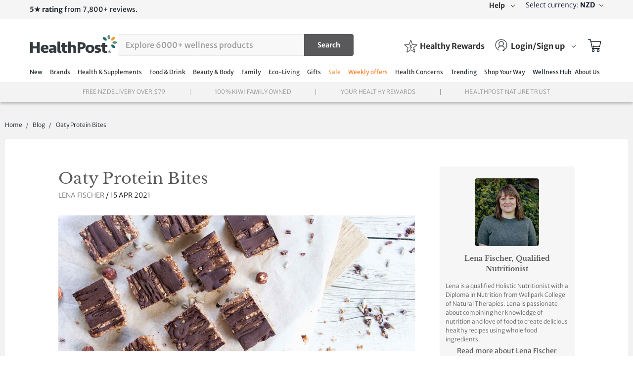

--- FILE ---
content_type: text/html; charset=UTF-8
request_url: https://www.healthpost.co.nz/blog/tag/Author%3ALena+Fischer
body_size: 90394
content:
<!DOCTYPE html>
<html class="no-js pages-blog" lang="en">

<head>
    <style>
        /* HEAL-2676. a temporary hide */
        #feedbackify{
            display:none;
        }
    </style>
                <!-- <script src="https://www.googleoptimize.com/optimize.js?id=OPT-T67R57H" async></script> -->

    <style type="text/css" media="screen, print">
        @font-face {
            font-family: 'Qualion';
            src: url("https://cdn11.bigcommerce.com/s-v7ajalirzz/stencil/f1edc6b0-65f4-013e-6a04-26d2f9c605c0/e/08c2a6f0-45dc-013e-0494-2ed66e2b737d/fonts/Qualion-Book.otf")format("opentype");
            font-weight: 300;
            font-display: swap;
        }

        @font-face {
            font-family: 'Qualion';
            src: url("https://cdn11.bigcommerce.com/s-v7ajalirzz/stencil/f1edc6b0-65f4-013e-6a04-26d2f9c605c0/e/08c2a6f0-45dc-013e-0494-2ed66e2b737d/fonts/Qualion-Regular.otf")format("opentype");
            font-weight: 400;
            font-display: swap;
        }

        @font-face {
            font-family: 'Qualion';
            src: url("https://cdn11.bigcommerce.com/s-v7ajalirzz/stencil/f1edc6b0-65f4-013e-6a04-26d2f9c605c0/e/08c2a6f0-45dc-013e-0494-2ed66e2b737d/fonts/Qualion-Demi-Bold.otf")format("opentype");
            font-weight: 600;
            font-display: swap;
        }

        @font-face {
            font-family: 'Qualion';
            src: url("https://cdn11.bigcommerce.com/s-v7ajalirzz/stencil/f1edc6b0-65f4-013e-6a04-26d2f9c605c0/e/08c2a6f0-45dc-013e-0494-2ed66e2b737d/fonts/Qualion-Bold.otf")format("opentype");
            font-weight: 700;
            font-display: swap;
        }

        @font-face {
            font-family: 'Lato';
            src: url("https://cdn11.bigcommerce.com/s-v7ajalirzz/stencil/f1edc6b0-65f4-013e-6a04-26d2f9c605c0/e/08c2a6f0-45dc-013e-0494-2ed66e2b737d/fonts/lato-medium/lato-medium.oet");
            /* IE9 Compat Modes */
            src: url("https://cdn11.bigcommerce.com/s-v7ajalirzz/stencil/f1edc6b0-65f4-013e-6a04-26d2f9c605c0/e/08c2a6f0-45dc-013e-0494-2ed66e2b737d/fonts/lato-medium/lato-medium.eot?#iefix") format('embedded-opentype'),
            /* IE6-IE8 */
            url("https://cdn11.bigcommerce.com/s-v7ajalirzz/stencil/f1edc6b0-65f4-013e-6a04-26d2f9c605c0/e/08c2a6f0-45dc-013e-0494-2ed66e2b737d/fonts/lato-medium/lato-medium.woff2") format('woff2'),
            /* Super Modern Browsers */
            url("https://cdn11.bigcommerce.com/s-v7ajalirzz/stencil/f1edc6b0-65f4-013e-6a04-26d2f9c605c0/e/08c2a6f0-45dc-013e-0494-2ed66e2b737d/fonts/lato-medium/lato-medium.woff") format('woff'),
            /* Pretty Modern Browsers */
            url("https://cdn11.bigcommerce.com/s-v7ajalirzz/stencil/f1edc6b0-65f4-013e-6a04-26d2f9c605c0/e/08c2a6f0-45dc-013e-0494-2ed66e2b737d/fonts/lato-medium/lato-medium.ttf") format('truetype'),
            /* Safari, Android, iOS */
            url("https://cdn11.bigcommerce.com/s-v7ajalirzz/stencil/f1edc6b0-65f4-013e-6a04-26d2f9c605c0/e/08c2a6f0-45dc-013e-0494-2ed66e2b737d/fonts/lato-medium/lato-medium.svg#svgFontName") format('svg');
            /* Legacy iOS */
            font-weight: 500;
            font-display: swap;
        }

        @font-face {
            font-family: 'Lato';
            src: url("https://cdn11.bigcommerce.com/s-v7ajalirzz/stencil/f1edc6b0-65f4-013e-6a04-26d2f9c605c0/e/08c2a6f0-45dc-013e-0494-2ed66e2b737d/fonts/lato-semibold/lato-semibold.oet");
            /* IE9 Compat Modes */
            src: url("https://cdn11.bigcommerce.com/s-v7ajalirzz/stencil/f1edc6b0-65f4-013e-6a04-26d2f9c605c0/e/08c2a6f0-45dc-013e-0494-2ed66e2b737d/fonts/lato-semibold/lato-semibold.eot?#iefix") format('embedded-opentype'),
            /* IE6-IE8 */
            url("https://cdn11.bigcommerce.com/s-v7ajalirzz/stencil/f1edc6b0-65f4-013e-6a04-26d2f9c605c0/e/08c2a6f0-45dc-013e-0494-2ed66e2b737d/fonts/lato-semibold/lato-semibold.woff2") format('woff2'),
            /* Super Modern Browsers */
            url("https://cdn11.bigcommerce.com/s-v7ajalirzz/stencil/f1edc6b0-65f4-013e-6a04-26d2f9c605c0/e/08c2a6f0-45dc-013e-0494-2ed66e2b737d/fonts/lato-semibold/lato-semibold.woff") format('woff'),
            /* Pretty Modern Browsers */
            url("https://cdn11.bigcommerce.com/s-v7ajalirzz/stencil/f1edc6b0-65f4-013e-6a04-26d2f9c605c0/e/08c2a6f0-45dc-013e-0494-2ed66e2b737d/fonts/lato-semibold/lato-semibold.ttf") format('truetype'),
            /* Safari, Android, iOS */
            url("https://cdn11.bigcommerce.com/s-v7ajalirzz/stencil/f1edc6b0-65f4-013e-6a04-26d2f9c605c0/e/08c2a6f0-45dc-013e-0494-2ed66e2b737d/fonts/lato-semibold/lato-semibold.svg#svgFontName") format('svg');
            /* Legacy iOS */
            font-weight: 600;
            font-display: swap;
        }

        @font-face {
            font-family: 'Lato';
            src: url("https://cdn11.bigcommerce.com/s-v7ajalirzz/stencil/f1edc6b0-65f4-013e-6a04-26d2f9c605c0/e/08c2a6f0-45dc-013e-0494-2ed66e2b737d/fonts/lato-heavy/lato-heavy.oet");
            /* IE9 Compat Modes */
            src: url("https://cdn11.bigcommerce.com/s-v7ajalirzz/stencil/f1edc6b0-65f4-013e-6a04-26d2f9c605c0/e/08c2a6f0-45dc-013e-0494-2ed66e2b737d/fonts/lato-heavy/lato-heavy.eot?#iefix") format('embedded-opentype'),
            /* IE6-IE8 */
            url("https://cdn11.bigcommerce.com/s-v7ajalirzz/stencil/f1edc6b0-65f4-013e-6a04-26d2f9c605c0/e/08c2a6f0-45dc-013e-0494-2ed66e2b737d/fonts/lato-heavy/lato-heavy.woff2") format('woff2'),
            /* Super Modern Browsers */
            url("https://cdn11.bigcommerce.com/s-v7ajalirzz/stencil/f1edc6b0-65f4-013e-6a04-26d2f9c605c0/e/08c2a6f0-45dc-013e-0494-2ed66e2b737d/fonts/lato-heavy/lato-heavy.woff") format('woff'),
            /* Pretty Modern Browsers */
            url("https://cdn11.bigcommerce.com/s-v7ajalirzz/stencil/f1edc6b0-65f4-013e-6a04-26d2f9c605c0/e/08c2a6f0-45dc-013e-0494-2ed66e2b737d/fonts/lato-heavy/lato-heavy.ttf") format('truetype'),
            /* Safari, Android, iOS */
            url("https://cdn11.bigcommerce.com/s-v7ajalirzz/stencil/f1edc6b0-65f4-013e-6a04-26d2f9c605c0/e/08c2a6f0-45dc-013e-0494-2ed66e2b737d/fonts/lato-heavy/lato-heavy.svg#svgFontName") format('svg');
            /* Legacy iOS */
            font-weight: 800;
            font-display: swap;
        }

        @font-face {
            font-family: 'FontAwesome';
            src: url("https://cdn11.bigcommerce.com/s-v7ajalirzz/stencil/f1edc6b0-65f4-013e-6a04-26d2f9c605c0/e/08c2a6f0-45dc-013e-0494-2ed66e2b737d/fonts/FontAwesome.otf")format("opentype");

            src: url("https://cdn11.bigcommerce.com/s-v7ajalirzz/stencil/f1edc6b0-65f4-013e-6a04-26d2f9c605c0/e/08c2a6f0-45dc-013e-0494-2ed66e2b737d/fonts/fontawesome-webfont.eot");
            src: url("https://cdn11.bigcommerce.com/s-v7ajalirzz/stencil/f1edc6b0-65f4-013e-6a04-26d2f9c605c0/e/08c2a6f0-45dc-013e-0494-2ed66e2b737d/fonts/fontawesome-webfont.eot?#iefix") format('embedded-opentype'),
            url("https://cdn11.bigcommerce.com/s-v7ajalirzz/stencil/f1edc6b0-65f4-013e-6a04-26d2f9c605c0/e/08c2a6f0-45dc-013e-0494-2ed66e2b737d/fonts/fontawesome-webfont.woff2") format('woff2'),
            url("https://cdn11.bigcommerce.com/s-v7ajalirzz/stencil/f1edc6b0-65f4-013e-6a04-26d2f9c605c0/e/08c2a6f0-45dc-013e-0494-2ed66e2b737d/fonts/fontawesome-webfont.woff") format('woff'),
            url("https://cdn11.bigcommerce.com/s-v7ajalirzz/stencil/f1edc6b0-65f4-013e-6a04-26d2f9c605c0/e/08c2a6f0-45dc-013e-0494-2ed66e2b737d/fonts/fontawesome-webfont.ttf") format('truetype'),
            url("https://cdn11.bigcommerce.com/s-v7ajalirzz/stencil/f1edc6b0-65f4-013e-6a04-26d2f9c605c0/e/08c2a6f0-45dc-013e-0494-2ed66e2b737d/fonts/fontawesome-webfont.svg") format('svg');
            font-weight: 400;
            font-style: normal;
            font-display: swap;
        }

        @font-face {
            font-family: 'MerriweatherSans';
            src: url("https://cdn11.bigcommerce.com/s-v7ajalirzz/stencil/f1edc6b0-65f4-013e-6a04-26d2f9c605c0/e/08c2a6f0-45dc-013e-0494-2ed66e2b737d/fonts/MerriweatherSans-Light.ttf")format("truetype");
            font-weight: 300;
            font-display: swap;
        }

        @font-face {
            font-family: 'MerriweatherSans';
            src: url("https://cdn11.bigcommerce.com/s-v7ajalirzz/stencil/f1edc6b0-65f4-013e-6a04-26d2f9c605c0/e/08c2a6f0-45dc-013e-0494-2ed66e2b737d/fonts/MerriweatherSans-Regular.ttf")format("truetype");
            font-weight: 400;
            font-display: swap;
        }

        @font-face {
            font-family: 'MerriweatherSans';
            src: url("https://cdn11.bigcommerce.com/s-v7ajalirzz/stencil/f1edc6b0-65f4-013e-6a04-26d2f9c605c0/e/08c2a6f0-45dc-013e-0494-2ed66e2b737d/fonts/MerriweatherSans-SemiBold.ttf")format("truetype");
            font-weight: 600;
            font-display: swap;
        }

        @font-face {
            font-family: 'MerriweatherSans';
            src: url("https://cdn11.bigcommerce.com/s-v7ajalirzz/stencil/f1edc6b0-65f4-013e-6a04-26d2f9c605c0/e/08c2a6f0-45dc-013e-0494-2ed66e2b737d/fonts/MerriweatherSans-Bold.ttf")format("truetype");
            font-weight: 700;
            font-display: swap;
        }

        @font-face {
            font-family: 'MerriweatherSans';
            src: url("https://cdn11.bigcommerce.com/s-v7ajalirzz/stencil/f1edc6b0-65f4-013e-6a04-26d2f9c605c0/e/08c2a6f0-45dc-013e-0494-2ed66e2b737d/fonts/MerriweatherSans-ExtraBold.ttf")format("truetype");
            font-weight: 800;
            font-display: swap;
        }
        @font-face {
            font-family: 'LibreBaskerville';
            src: url("https://cdn11.bigcommerce.com/s-v7ajalirzz/stencil/f1edc6b0-65f4-013e-6a04-26d2f9c605c0/e/08c2a6f0-45dc-013e-0494-2ed66e2b737d/fonts/LibreBaskerville-Regular.ttf")format("truetype");
            font-weight: 400;
            font-display: swap;
        }
        @font-face {
            font-family: 'LibreBaskerville';
            src: url("https://cdn11.bigcommerce.com/s-v7ajalirzz/stencil/f1edc6b0-65f4-013e-6a04-26d2f9c605c0/e/08c2a6f0-45dc-013e-0494-2ed66e2b737d/fonts/LibreBaskerville-Bold.ttf")format("truetype");
            font-weight: 700;
            font-display: swap;
        }
        @font-face {
            font-family: 'LibreBaskerville';
            src: url("https://cdn11.bigcommerce.com/s-v7ajalirzz/stencil/f1edc6b0-65f4-013e-6a04-26d2f9c605c0/e/08c2a6f0-45dc-013e-0494-2ed66e2b737d/fonts/LibreBaskerville-Italic.ttf")format("truetype");
            font-weight: 400;
            font-style: italic;
            font-display: swap;
        }
        @font-face {
            font-family: 'ButterflyLuchy';
            src: url("https://cdn11.bigcommerce.com/s-v7ajalirzz/stencil/f1edc6b0-65f4-013e-6a04-26d2f9c605c0/e/08c2a6f0-45dc-013e-0494-2ed66e2b737d/fonts/butterLuchy.otf")format("opentype");
            font-weight: 400;
            font-display: swap;
        }
    </style>
    <link rel="stylesheet" href="https://cdnjs.cloudflare.com/ajax/libs/font-awesome/5.15.3/css/all.min.css">
    <link rel="stylesheet" href="https://unpkg.com/swiper/swiper-bundle.min.css" />


        <title></title>
        
        
     
    <link href="" rel="shortcut icon">
    <meta name="viewport" content="width=device-width, initial-scale=1, maximum-scale=1">

    <link href="https://fonts.googleapis.com/css?family=Montserrat:400%7COswald:300%7CKarla:400%7CLato:100,100i,300,300i,400,400i,700,700i,900,900i&display=swap" rel="stylesheet">

    <!-- snippet location htmlhead -->

    <script src='https://www.healthpost.co.nz/content/magiczoomplus/magiczoomplus.stencil.js' ></script><script>
var products_storage = [];
var promos_storage = [];
function doneScroll() {
	return true;
}
function doneScrollPromo() {
	return true;
}

(function(w,d,s,l,i){
	w[l] = w[l] || []; 
	w[l].push({
		'gtm.start': new Date().getTime(),event:'gtm.js'
	});
	var f = d.getElementsByTagName(s)[0],
		j = d.createElement(s),
		dl = l != 'dataLayer' ? '&l=' + l : '';
	j.async = true;
	j.src = 'https://www.googletagmanager.com/gtm.js?id=' + i + dl;
	f.parentNode.insertBefore(j, f);
})(window,document,'script','dataLayer','GTM-PJ283NQ');

</script><script> 
    var pathvars={worker:"/content/service-worker.js",scope:false};
    window._peq = window._peq || []; window._peq.push(["init"]); 
</script>
<script src="https://clientcdn.pushengage.com/core/9f01e7613947df3de02f4bb219cab6c1.js" async></script><!-- START Rakuten Marketing Tracking -->
  <script type="text/javascript">
    (function (url) {
      /*Tracking Bootstrap Set Up DataLayer objects/properties here*/
      if(!window.DataLayer){
        window.DataLayer = {};
      }
      if(!DataLayer.events){
        DataLayer.events = {};
      }
      DataLayer.events.SPIVersion = DataLayer.events.SPIVersion || "3.2";
      DataLayer.events.SiteSection = "1";

      var loc, ct = document.createElement("script");
      ct.type = "text/javascript";
      ct.async = true; ct.src = url; loc = document.getElementsByTagName('script')[0];
      loc.parentNode.insertBefore(ct, loc);
      }(document.location.protocol + "//intljs.rmtag.com/116413.ct.js"));
  </script>
<!-- END Rakuten Marketing Tracking -->
<script>
let __brand_header_images;
    
    
try {
    __brand_header_images = {
        
        // ========== DO NOT EDIT ABOVE THIS LINE ==============================
        
        'Antipodes': 'https://cdn11.bigcommerce.com/s-v7ajalirzz/product_images/uploaded_images/antipodes-brand-banner-12-11-20.jpg',
        'Artemis': 'https://cdn11.bigcommerce.com/s-v7ajalirzz/product_images/uploaded_images/201209-brand-banners-artemis-update.jpg',
        'Locako': 'https://cdn11.bigcommerce.com/s-v7ajalirzz/product_images/uploaded_images/200110-brands-page-banners-lokako.png',
        'VITUS': 'https://cdn11.bigcommerce.com/s-v7ajalirzz/product_images/uploaded_images/200110-brands-page-banners-vitus.png',
        'Skybright': 'https://cdn11.bigcommerce.com/s-v7ajalirzz/product_images/uploaded_images/200110-brands-page-banners-skybright.png',
        'BioBalance': 'https://cdn11.bigcommerce.com/s-v7ajalirzz/product_images/uploaded_images/201214-biobalance-brand-banner-150px-v2.jpg',
        'Clinicians': 'https://cdn11.bigcommerce.com/s-v7ajalirzz/product_images/uploaded_images/20210908-brands-page-banners-clinicians-480x313.jpg',
        'Dr Hauschka': 'https://cdn11.bigcommerce.com/s-v7ajalirzz/product_images/uploaded_images/brands-page-banners-drhauschka.png',
        'Karen Murrell': 'https://cdn11.bigcommerce.com/s-v7ajalirzz/product_images/uploaded_images/brands-page-banners-karenmurrell.png',
        'Ethique': 'https://cdn11.bigcommerce.com/s-v7ajalirzz/product_images/uploaded_images/brands-page-banners-ethique4.png',
        'Kiwiherb': 'https://cdn11.bigcommerce.com/s-v7ajalirzz/product_images/uploaded_images/brands-page-banners-kiwiherb.png',
        'Lifestream': 'https://cdn11.bigcommerce.com/s-v7ajalirzz/product_images/uploaded_images/brands-page-banners-lifestream.png',
        'Love Beauty Foods': 'https://cdn11.bigcommerce.com/s-v7ajalirzz/product_images/uploaded_images/brands-page-banners-lovebeautyfoods.png',
        'MÁDARA': 'https://cdn11.bigcommerce.com/s-v7ajalirzz/product_images/uploaded_images/brands-page-banners-madara.png',
        'Nature\'s Sunshine': 'https://cdn11.bigcommerce.com/s-v7ajalirzz/product_images/uploaded_images/brands-page-banners-naturessunshine.png',
        'SuperFeast': 'https://cdn11.bigcommerce.com/s-v7ajalirzz/product_images/uploaded_images/brands-page-banners-superfeast.png',
        'Tui Balms': 'https://cdn11.bigcommerce.com/s-v7ajalirzz/product_images/uploaded_images/brands-page-banners-tui.png',
        'NeoCell': 'https://cdn11.bigcommerce.com/s-v7ajalirzz/product_images/uploaded_images/brands-page-banners-neocell.png',
        'Holistic Hair': 'https://cdn11.bigcommerce.com/s-v7ajalirzz/product_images/uploaded_images/brands-page-banners-holistichair.png',
        'SoL': 'https://cdn11.bigcommerce.com/s-v7ajalirzz/product_images/uploaded_images/brands-page-banners-sol.png',
        'Naturo Pharm': 'https://cdn11.bigcommerce.com/s-v7ajalirzz/product_images/uploaded_images/brands-page-banners-naturopharm.png',
        'Natava SuperFoods': 'https://cdn11.bigcommerce.com/s-v7ajalirzz/product_images/uploaded_images/all-brands-page-banners-natava.png',
        'Tailor Skincare': 'https://cdn11.bigcommerce.com/s-v7ajalirzz/product_images/uploaded_images/brands-page-banners-tailor.png',
        'Solimara Truly Natural': 'https://cdn11.bigcommerce.com/s-v7ajalirzz/product_images/uploaded_images/solimarabrandpagebanner.jpg',
        'Inner Health': 'https://cdn11.bigcommerce.com/s-v7ajalirzz/product_images/uploaded_images/brands-page-banners-innerhealth.png',
        'Enzymedica': 'https://cdn11.bigcommerce.com/s-v7ajalirzz/product_images/uploaded_images/brands-page-banners-enzymedica.png',
        'Ethical Nutrients': 'https://cdn11.bigcommerce.com/s-v7ajalirzz/product_images/uploaded_images/brands-page-banners-ethicalnutrients.png',
        'Evolu': 'https://cdn11.bigcommerce.com/s-v7ajalirzz/product_images/uploaded_images/brands-page-banners-evolu.png',
        'Hanami': 'https://cdn11.bigcommerce.com/s-v7ajalirzz/product_images/uploaded_images/brands-page-banners-hanami2.png',
        'made4baby': 'https://cdn11.bigcommerce.com/s-v7ajalirzz/product_images/uploaded_images/brands-page-banners-made4baby.png',
        'made4kids': 'https://cdn11.bigcommerce.com/s-v7ajalirzz/product_images/uploaded_images/brands-page-banners-made4kids.png', 
        'Misty Day Plant Potions': 'https://cdn11.bigcommerce.com/s-v7ajalirzz/product_images/uploaded_images/brands-page-banners-mistyday.png', 
        'Solgar': 'https://cdn11.bigcommerce.com/s-v7ajalirzz/product_images/uploaded_images/brands-page-banners-solgar.png', 
        'The Herb Farm': 'https://cdn11.bigcommerce.com/s-v7ajalirzz/product_images/uploaded_images/brands-page-banners-theherbfarm.png', 
        'Kolorex': 'https://cdn11.bigcommerce.com/s-v7ajalirzz/product_images/uploaded_images/brands-page-banners-kolorex.png', 
        'nil': 'https://cdn11.bigcommerce.com/s-v7ajalirzz/product_images/uploaded_images/brands-page-banners-nil.png', 
        'Ultimate Life': 'https://cdn11.bigcommerce.com/s-v7ajalirzz/product_images/uploaded_images/brands-page-banners-ultimatelife.png',
        'Organic India ': 'https://cdn11.bigcommerce.com/s-v7ajalirzz/product_images/uploaded_images/brands-page-bannersorganic-india-two.png',
        'Nordic Naturals': 'https://cdn11.bigcommerce.com/s-v7ajalirzz/product_images/uploaded_images/brands-page-banners-nordic-naturals.png',
        'Nature\'s Way': 'https://cdn11.bigcommerce.com/s-v7ajalirzz/product_images/uploaded_images/brands-page-banners-naturesway.png',
        'Kaia Naturals': 'https://cdn11.bigcommerce.com/s-v7ajalirzz/product_images/uploaded_images/brands-page-banners-kaianaturals.png',
        'BePure': 'https://cdn11.bigcommerce.com/s-v7ajalirzz/product_images/uploaded_images/brand-banners-201127-bepure-.jpg',
        'Essano': 'https://cdn11.bigcommerce.com/s-v7ajalirzz/product_images/uploaded_images/brand-banners-201214-essano-.jpg',
        'Wild Dispensary': 'https://cdn11.bigcommerce.com/s-v7ajalirzz/product_images/uploaded_images/brands-page-banners-wilddispensary.png',
        'Dose & Co': 'https://cdn11.bigcommerce.com/s-v7ajalirzz/product_images/uploaded_images/doseandco-brand-banner-96ppi-.jpg',
        'Weleda': 'https://cdn11.bigcommerce.com/s-v7ajalirzz/product_images/uploaded_images/brand-banners-guidelines-2021-weleda2.png',
        'Daily Good' : 'https://cdn11.bigcommerce.com/s-v7ajalirzz/product_images/uploaded_images/dailygood-brand-banner-96px.jpg',
        'Trilogy' : 'https://cdn11.bigcommerce.com/s-v7ajalirzz/product_images/uploaded_images/trilogybrandpagebanner.jpg',
        // ========== DO NOT EDIT BELOW THIS LINE ==============================
    };
    
    
    
} catch (err) {
	console.log('Failed to load brand image script, error:', err);    
}


</script><script>
let __delivery_costs; 
try {
    
	// parameters for each object in the __delivery_costs array
    
    // [OPTIONAL] au_cost: integer threshold for free delivery on AU site (AUD)
    // [OPTIONAL] nz_cost: integer threshold for free delivery on NZ site (NZD)
    // [OPTIONAL] start_date: defaults to 'now' if undefined, otherwise a date in the format 'Oct 21, 2019 16:00:00'
    // [OPTIONAL] end_date: defaults to 'never' if undefined, otherwise a date in the format 'Oct 21, 2019 16:00:00'
    
    // ========== DO NOT EDIT ABOVE THIS LINE ==============================
    
    __delivery_costs = [
        {
            au_cost: 99,
            nz_cost: 79
        },
        {
            au_cost: 99,
            nz_cost: 79,
            start_date: 'now',
            end_date: 'never'
        }
    ];
    
    __delivery_popup_content = {
        nz_popup: "Get FREE DELIVERY within NZ on orders over $79. Otherwise pay just $6.90 per order.",
        au_popup: "Get FREE DELIVERY within AU on orders over $99. Otherwise pay just $9.90 per order.",
    };
    
    // ========== DO NOT EDIT BELOW THIS LINE ==============================
    
} catch (err) {
	console.log('Failed to load delivery costs script, error:', err);    
}
</script><script>

const homepageBannerInit = () => {
    
    // === DO NOT EDIT ABOVE THIS LINE ================================================
    
    const KLAVIYO_NZ =		'klaviyo-form-KP2mpe';
    const KLAVIYO_AU =		'klaviyo-form-Pw4SF9';
    const KLAVIYO_CLASS = 	window.location.host.includes('.com.au') ? KLAVIYO_AU : KLAVIYO_NZ; 
    let BANNER_HTML =   	'<span> We’re sending positivity, not orders. </span>' +
          					'<span> We’re currently unable to accept any new orders while we work through what NZ’s Covid-19 alert level 4 means for us, our team and our community. We’ve chosen to remain closed until we can be sure of operating in the safest possible way. Thank you for your patience and understanding.</span>' + 
                          	'<span> Our purpose is to help people live naturally healthy lives, and we want to be sure that we’re having the greatest positive impact on collective wellbeing right now. </span>' +
                            '<span> While it’s not ‘business-as-usual’, we’re working from home and are available on Live Chat or email <a href="mailto:info@healthpost.co.nz">info@healthpost.co.nz</a>. Responses might be a little delayed, though. </span>' +
          				  	'<span> We hope you and your loved ones are staying well and finding plenty of opportunities to pause and connect. </span>' +
                          	'<span> The HealthPost Team </span>';
    
    if (KLAVIYO_CLASS) {
        BANNER_HTML +=		'<span class="form-text"> Sign up and we’ll let you know as soon as we’re back up and running! </span>' +
        					'<div class="' + KLAVIYO_CLASS + '"></div>';
    }
    
    // === DO NOT EDIT BELOW THIS LINE ================================================
    
    return false;
    if (window.location.pathname !== '/') return false;
    const banner = document.createElement('div');
    const carousel = document.querySelector('[data-content-region="home-top-carousel"]');
    const parent = document.querySelector('.body');
    const head = document.head || document.getElementsByTagName('head')[0];
    const styles = document.createElement('style');
    const css = '.homepage-temporary-banner { max-width: 860px; margin: 60px auto 100px; padding: 0px 32px; } .homepage-temporary-banner > span { display: block; margin-top: 32px; text-align: center; font-size: 18px; font-family: Qualion; } .homepage-temporary-banner > span:first-child { font-weight: 700; font-size: 24px; } .homepage-temporary-banner > .form-text { margin-top: 48px; } @media (max-width: 768px) { .homepage-temporary-banner > .klaviyo-form form > div > div { flex-direction: column; height: 90px; margin-top: 12px; }}';
   	styles.type = 'text/css';
    if (styles.styleSheet) style.styleSheet.cssText = css;
    else styles.appendChild(document.createTextNode(css));
	banner.classList.add('homepage-temporary-banner');
    banner.innerHTML = BANNER_HTML;
	parent.insertBefore(banner, carousel); 
	head.appendChild(styles);
}

const productPageInStockNotify = () => {
    if (!document.querySelector('html.pages-product')) return false;
	let waitCounter = 0;
    const waitForInstockNotify = setInterval(() => {
        const inStockNotify = document.getElementById('instocknotify-container');
        const parent = document.querySelector('.product-order-detail-container');
        const addToCart = document.querySelector('.product-order-add-to-cart');
        if (inStockNotify && parent && addToCart) {
			clearInterval(waitForInstockNotify);
            parent.insertBefore(inStockNotify, addToCart.nextElementSibling); 
        }
        if (waitCounter++ >= 25) clearInterval(waitForInstockNotify);
    }, 200);
}

document.addEventListener('DOMContentLoaded', () => {
	homepageBannerInit();
    productPageInStockNotify();
});

</script><script>
var __tag_enabled;
var __tagged_categories;
var __tagged_brands;
var __tagged_parent_skus;
var __tagged_product_ids;
var __tag_name;
var __tag_light_colour;
var __tag_dark_colour;
var __tag_text_colour;
var __tag_left_padding;
var __tag_short_message;
var __tag_long_message;
var categories;
try {
    
	// each value for custom tag implementation
    
    // __tag_enabled	 	: whether or not this tag is enabled - value should be true or false
    // __tagged_categories 	: list of categories to include in tagging, subcategories should be preceded by all parent categories
    //                        i.e. ['Specialty/Gluten Free', 'Natural Health & Supplements'] (doesn't work on SRP)
    // __tagged_brands		: list of brands to include in tagging (doesn't work on SRP)
    // __tagged_parent_skus	: list of parent SKUs to include in tagging (doesn't work on SRP)
    // __tagged_product_ids	: list of product IDs to include in tagging
    // __tag_name			: name of tag
    // __tag_light_colour	: light colour to use for tag
    // __tag_dark_colour	: dark colour to use for tag
    // __tag_text_colour	: text colour to use for tag
    // __tag_left_padding	: left padding on product cards for tag short message
    // __tag_short_message	: short message to use on product card hover
    // __tag_long_message 	: long message to use on PDP / add to cart modal
    
    // ========== DO NOT EDIT ABOVE THIS LINE ==============================
    
    __tag_enabled = false;
    __tagged_categories = [];
    __tagged_brands = [];
    __tagged_parent_skus = [];
	__tagged_product_ids = [];
    __tag_name = 'Essential';
    __tag_light_colour = '#f4f3f3';
    __tag_dark_colour = '#f49a3f';
   	__tag_text_colour = '#f49a3f';
    __tag_left_padding = 94;
    __tag_short_message = 'This product is available for NZ delivery.';
    __tag_long_message = 'Essential: This product is available for NZ delivery. You\'ll shop safely, but expect delays <a href="https://healthpost.helpdocs.io/important-changes/what-you-need-to-know-service-delays-and-support-during-covid-19">Learn More.</a>';
    
    // ========== DO NOT EDIT BELOW THIS LINE ==============================
    
} catch (err) {
    __tag_enabled = false;
	console.log('Failed to load custom tag, error:', err);    
}
</script><script>
    const __expect_staging___origin = 'https://bc.hpstage.co.nz';
    const __expect___warehouse_url = '/warehouse-training';
    const __staging_staff_group_id = [2];
    const __prod_staff_group_id = [3];
    
    <!---------------------------------------------- Do not modify code below --------------------------------------------------->
   
        const __origin = 'https://www.healthpost.co.nz';
    	const __warehouse_url = '/blog/tag/Author:Lena+Fischer';
        const __customer_group_id = '2';
		
        if(__origin == __expect_staging___origin){
            if (__warehouse_url === __expect___warehouse_url){
                if(!__staging_staff_group_id.includes(Number(__customer_group_id))){
                    window.location.href = __origin;
                }
            }
        }
        else{
            if (__warehouse_url === __expect___warehouse_url){
                if(!__prod_staff_group_id.includes(Number(__customer_group_id))){
                    window.location.href = __origin;
                }
            }
    	}
            
   
    
  
</script><script>
    
let __canonical_links;
    
try {
    
    // === DO NOT EDIT ABOVE THIS LINE ===================================
    
    // Last Edited: 15/09/20 - david m (MR)
    
      __canonical_links = {
        "/natural-health-supplements/liposomal-products/liposomal-glutathione/": "/natural-health-supplements/antioxidants/glutathione/",
        "/natural-health-supplements/liposomal-products/liposomal-magnesium/": "/biobalance-liposomal-magnesium-bblm-p/",
		"/natural-health-supplements/liposomal-products/liposomal-vitamin-c/": "/natural-health-supplements/vitamins/vitamin-c/",
		"/natural-health-supplements/liposomal-products/specialty-liposomals/": "/natural-health-supplements/liposomal-products/",
		"/chia/": "/natural-food-drinks/superfoods/chia-seeds/",
		"/specialties/shelf-stable-probiotic/": "/natural-health-supplements/digestive-supplements/probiotics/",
		"/specialties/sustainable-omega-3/": "/natural-health-supplements/omega-3-6-9-oils/",
    }
    
    // === DO NOT EDIT BELOW THIS LINE ===================================
    
} catch(err) {
    console.log('An error occurred in the "Canonical Links" script:', err);
}
</script><script>

    try {
        const localData = localStorage.getItem('rule_messages');
        if (localData && !Array.isArray(JSON.parse(localStorage.getItem('rule_messages')))) {
            localStorage.removeItem('rule_messages');
        }
    } catch(err) {}
    
</script><script>
    let __mindful_brands_data = undefined

    try {
        // === DO NOT EDIT ABOVE THIS LINE ===================================

        // Last Edited: 27/05/21

        __mindful_brands_data = {
            nav: {
                image: "https://cdn11.bigcommerce.com/s-v7ajalirzz/product_images/uploaded_images/navigation-menu-shop-mindful-brands.jpg",
                imageLink: "/mindfulbrands/",
                text1: "Shop brands",
                text2: "that share your",
                text3: "ethical values",
                buttonText: "Mindful Brands",
                buttonLink: "/mindfulbrands/",
            },
            homePage: {
                componentText:
                    "You're in good company with our Mindful Brands, who are committed to meaningful change. We reckon it's our shared responsibility to care for our people and planet, so now it's easier than ever to purchase with purpose.",
                componentButtonText: "LEARN MORE",
            },
            mindfulPage: {
                subheader1:
                    "Your choices create change, starting with the brands you choose to back.",
                text1: "You're in good company with our Mindful Brands, who are committed to meaningful change. We reckon it's our shared responsibility to care for our people and planet, so now it's easier than ever to purchase with purpose. With Mindful Brands, you can shop from those that are leading the way in values you care about.",
                subheader2: "Our Values",
                text2: "We're proud to introduce the values behind our Mindful Brands. Like you, we're committed to conscious change. Our values stand for purpose with every purchase, so you can make a mindful choice every time.",
                componentText:
                    "Each brand is here because of their commitment to meaningful change. No brand is perfect, but we're chuffed with their values. Whether you're a full-time champion for change, or making small but meaningful changes to do better, these brands have something for all of us.",
                componentButtonText: "DISCOVER ALL MINDFUL BRANDS",
                faqs: [
                    {
                        question: "Why did you create Mindful Brands?",
                        answer: "Thanks for asking. Making conscious choices are more important than ever, and it's our shared responsibility to care for our people and planet. We believe our choices create change, starting with the brands we choose to back, so we've gathered our most Mindful Brands to make it easier to purchase with purpose every time. With Mindful Brands, you can celebrate the values you care about, and contribute towards meaningful change.",
                    },
                    {
                        question:
                            "How do you identify which brands are mindful?",
                        answer: "We care deeply about social and environmental change. This informs every part of how we do business, including the brands we choose to back. Our Product Research team, who are leaders in New Zealand's inaugural Sustainable Procurement Group, review, scrutinise, and ask the hard questions to understand what brands are doing within the areas of Environmental Sustainability, Social Responsibility, Transparency, and Eco Packaging. We're always looking out for brands that reflect our values so we can share and celebrate these with you.",
                    },
                    {
                        question:
                            "How will I know if I'm shopping from one of your Mindful Brands?",
                        answer: 'If a product or brand meets one or more of our values, you\'ll see "Mindful Brand" highlighted on its brand and product pages.',
                    },
                ],
            },
            blog: [
                {
                    url: "/blog/15-ways-to-sustainably-reuse-your-tulsi-tea-bags/",
                    dynamic: true,
                    title: "",
                    image: "",
                    text: "",
                },
                {
                    url: "/blog/waterless-beauty-the-what-why-and-how/",
                    dynamic: true,
                    title: "",
                    image: "",
                    text: "",
                },
                {
                    url: "/blog/the-truth-about-whats-in-your-nail-polish/",
                    dynamic: true,
                    title: "",
                    image: "",
                    text: "",
                },
            ],
            principles: {
                "Environmentally Sustainable": {
                    order: 4,
                    link: "/all-mindful-brands/environmentally-sustainable/",
                    hoverText:
                        "These brands choose to be greener by looking after the health of our environment. They’re mindful of nature and are a kinder choice for the planet.",
                    buttonText: "SHOP BRANDS",
                    text1: "Good for nature",
                    text2: "These brands choose to be greener by",
                    text3: "looking after the health of our planet.",
                    productPageText:
                        "Good for nature. This brand is greener by looking after the health of our planet.",
                    principleImage:
                        "https://cdn11.bigcommerce.com/s-v7ajalirzz/product_images/uploaded_images/mindful-brands-environmentally-sustainable-homepage-banner.jpg",
                    brands: [
                        "AWWA",
                        "Gaia Herbs",
                        "Nature's Way",
                        "The Herb Farm",
                        "Yum Granola",
                        "Ceres Organics",
                        "Holistic Hair",
                        "Organic India",
                        "Nature's Way",
                        "Ethical Nutrients",
                        "Stasher",
                        "Viberi",
                        "Yum Granola",
                        "Chia Sisters",
                        "Pic's Really Good",
                        "Ceres Organics",
                        "Ethique",
                    ],
                },
                Transparent: {
                    order: 6,
                    link: "/all-mindful-brands/transparent/",
                    hoverText:
                        "These brands are honest and open. They always disclose important information about their supply chain and commit to being mindfully transparent.",
                    buttonText: "SHOP BRANDS",
                    text1: "Open in their approach.",
                    text2: "These brands disclose important",
                    text3: "information about their supply chain.",
                    productPageText:
                        "Open in their approach. This brand discloses important information about their supply chain.",
                    principleImage:
                        "https://cdn11.bigcommerce.com/s-v7ajalirzz/product_images/uploaded_images/mindful-brands-transparent-homepage-banner.jpg",
                    brands: [
                        "Antipodes",
                        "BioHoney",
                        "Chantal Organics",
                        "Clinicians",
                        "Dust & Glow",
                        "MenoMe",
                        "Me Today",
                        "Sattva Soul",
                        "Tints of Nature",
                        "VITUS",
                        "Stasher",
                        "Viberi",
                        "Sattva Soul",
                        "Agri",
                        "Pic's Really Good",
                        "Pacific Harvest",
                        "Goli",
                        "Trilogy",
                        "Ethique",
                        "Clinicians",
                        "Zorilla",
                        "Meals in Steel",
                        "Tru Earth",
                        "Organic Riot",
                    ],
                },
                "Socially Responsible": {
                    order: 5,
                    link: "/all-mindful-brands/socially-responsible/",
                    hoverText:
                        "These brands are socially conscious. From putting fair trade first, to looking after the wellbeing of their people, caring for community is at their core.",
                    buttonText: "SHOP BRANDS",
                    text1: "Socially conscious.",
                    text2: "These brands put people at the heart",
                    text3: "of every decision.",
                    productPageText:
                        "Socially conscious. This brand puts people at the heart of every decision.",
                    principleImage:
                        "https://cdn11.bigcommerce.com/s-v7ajalirzz/product_images/uploaded_images/mindful-brands-socially-responsible-homepage-banner.jpg",
                    brands: [
                        "Absolute Essential",
                        "BioBalance",
                        "Clinicians",
                        "Nature's Sunshine",
                        "NOW foods",
                        "SuperFeast",
                        "Tui Balms",
                        "Weleda",
                        "Nature's Sunshine",
                        "Weleda",
                        "Yum Granola",
                        "Natracare",
                        "Trilogy",
                        "Goli",
                        "Aotearoad",
                        "NeoCell",
                        "Ceres Organics",
                        "Ethique",
                        "Tui Balms",
                        "Clinicians",
                    ],
                },
                "Eco Packaging": {
                    order: 3,
                    link: "/all-mindful-brands/eco-packaging/",
                    hoverText:
                        "These brands are committed to using mindful materials, opting for planet-friendly packaging and are passionate about reducing waste.",
                    buttonText: "SHOP BRANDS",
                    text1: "Mindful materials.",
                    text2: "These brands are committed to",
                    text3: "eco-friendly packaging.",
                    productPageText:
                        "Mindful materials. This brand is committed to eco-friendly packaging.",
                    principleImage:
                        "https://cdn11.bigcommerce.com/s-v7ajalirzz/product_images/uploaded_images/mindful-brands-eco-packaging-homepage-banner.jpg",
                    brands: [
                        "BePure",
                        "CaliWoods",
                        "Ethique",
                        "Misty Day Plant Potions",
                        "Nature's Sunshine",
                        "Radiance",
                        "Trilogy",
                        "Wild Dispensary",
                        "Stasher",
                        "Golden Heart",
                        "Aromaganic",
                        "Chia Sisters",
                        "BePure",
                        "NeoCell",
                        "Eve Wellness",
                        "Artemis",
                        "Pic's Really Good",
                        "SRW",
                        "Love Beauty Foods",
                        "Zorilla",
                        "Meals in Steel",
                        "Tru Earth",
                        "Organic Riot",
                    ],
                },
                New: {
                    order: 1,
                    link: "/all-mindful-brands/eco-packaging/",
                    hoverText:
                        "This brand is diligently diverting waste from landfill and have done the legwork to put their packaging under the microscope. We holistically consider brands use of recyclable materials, the incorporation of post-consumer waste, send-back or refill initiatives, and the purposeful reduction of excessive packaging.",
                    buttonText: "SHOP BRANDS",
                    text1: "Mindful materials.",
                    text2: "This brand is committed to",
                    text3: "eco-friendly packaging.",
                    productPageText:
                        "Mindful materials. This brand is committed to eco-friendly packaging.",
                    principleImage:
                        "https://cdn11.bigcommerce.com/s-v7ajalirzz/images/stencil/640w/uploaded_images/ready-to-eat-barbeque-tofu-kebabs-with-fermented-green-chilli-and-lemongrass-marinade-served-on-plates-square.jpg?t=1639365478",
                    brands: [
                        "INIKA Organic",
                        "Tropeaka",
                        "Radix Nutrition",
                        "Healtheries",
                        "Manuka Biotic",
                        "Natroceutics",
                        "Solid",
                        "Sienna",
                        "",
                        "",
                    ],
                },
                Bestsellers: {
                    order: 2,
                    link: "/all-mindful-brands/eco-packaging/",
                    hoverText:
                        "This brand is diligently diverting waste from landfill and have done the legwork to put their packaging under the microscope. We holistically consider brands use of recyclable materials, the incorporation of post-consumer waste, send-back or refill initiatives, and the purposeful reduction of excessive packaging.",
                    buttonText: "SHOP BRANDS",
                    text1: "Mindful materials.",
                    text2: "This brand is committed to",
                    text3: "eco-friendly packaging.",
                    productPageText:
                        "Mindful materials. This brand is committed to eco-friendly packaging.",
                    principleImage:
                        "https://cdn11.bigcommerce.com/s-v7ajalirzz/images/stencil/640w/uploaded_images/ready-to-eat-barbeque-tofu-kebabs-with-fermented-green-chilli-and-lemongrass-marinade-served-on-plates-square.jpg?t=1639365478",
                    brands: [
                        "Trilogy",
                        "BioBalance",
                        "Nature's Sunshine",
                        "Weleda",
                        "Antipodes",
                        "Solgar",
                        "BePure",
                        "Clinicians",
                        "Nutra Organics",
                        "Tui Balms",
                    ],
                },
            },
            brands: {
                "Absolute Essential": {
                    link: "/absolute-essential/",
                    image: "https://cdn11.bigcommerce.com/s-v7ajalirzz/images/stencil/original/image-manager/absolute-essential-mindful-brands-logo.png",
                    principles: [
                        "Environmentally Sustainable",
                        "Socially Responsible",
                        "Transparent",
                    ],
                },
                Antipodes: {
                    link: "/antipodes/",
                    image: "https://cdn11.bigcommerce.com/s-v7ajalirzz/product_images/uploaded_images/antipodes-2x-mindful-brands-nov-2020.png",
                    principles: [
                        "Environmentally Sustainable",
                        "Socially Responsible",
                        "Transparent",
                    ],
                },
                AWWA: {
                    link: "/awwa/",
                    image: "https://cdn11.bigcommerce.com/s-v7ajalirzz/product_images/uploaded_images/homepage-mindfulbrand-envionmentally-sustainable-awwa.png",
                    principles: [
                        "Eco Packaging",
                        "Environmentally Sustainable",
                        "Socially Responsible",
                    ],
                },
                "B.BOLD": {
                    link: "/b-bold/",
                    image: "https://cdn11.bigcommerce.com/s-v7ajalirzz/product_images/uploaded_images/bbold-2x-mindful-brands-nov-2020.png",
                    principles: ["Eco Packaging", "Transparent"],
                },
                BBBYO: {
                    link: "/bbbyo/",
                    image: "",
                    principles: [
                        "Eco Packaging",
                        "Environmentally Sustainable",
                    ],
                },
                Bennetto: {
                    link: "/bennetto/",
                    image: "https://cdn11.bigcommerce.com/s-v7ajalirzz/product_images/uploaded_images/bennetto-2x-mindful-brands-nov-2020.png",
                    principles: ["Environmentally Sustainable", "Transparent"],
                },
                BetterYou: {
                    link: "/betteryou/",
                    image: "",
                    principles: [
                        "Eco Packaging",
                        "Environmentally Sustainable",
                    ],
                },
                BioBalance: {
                    link: "/biobalance/",
                    image: "https://cdn11.bigcommerce.com/s-v7ajalirzz/product_images/uploaded_images/homepage-mindfulbrand-socially-responsible-biobalance.png",
                    principles: [
                        "Environmentally Sustainable",
                        "Socially Responsible",
                    ],
                },
                Blackmores: {
                    link: "/blackmores/",
                    image: "",
                    principles: [
                        "Environmentally Sustainable",
                        "Socially Responsible",
                    ],
                },
                CaliWoods: {
                    link: "/caliwoods/",
                    image: "https://cdn11.bigcommerce.com/s-v7ajalirzz/product_images/uploaded_images/homepage-mindfulbrand-eco-packaging-caliwoods.png",
                    principles: [
                        "Eco Packaging",
                        "Environmentally Sustainable",
                        "Socially Responsible",
                    ],
                },
                "Ceres Organics": {
                    link: "/ceres-organics/",
                    image: "https://cdn11.bigcommerce.com/s-v7ajalirzz/product_images/uploaded_images/ceres-organic-2x-mindful-brands-nov-2020.png",
                    principles: [
                        "Environmentally Sustainable",
                        "Socially Responsible",
                        "Transparent",
                    ],
                },
                "Chantal Organics": {
                    link: "/chantal-organics/",
                    image: "https://cdn11.bigcommerce.com/s-v7ajalirzz/product_images/uploaded_images/homepage-mindfulbrand-transparent-chantal-organics.png",
                    principles: ["Eco Packaging", "Transparent"],
                },
                "Claridges Botanicals": {
                    link: "/claridges-botanicals/",
                    image: "",
                    principles: ["Transparent"],
                },
                Nu: {
                    link: "/nu/",
                    image: "",
                    principles: ["Transparent"],
                },
                "Coyne Healthcare": {
                    link: "/coyne-healthcare/",
                    image: "https://cdn11.bigcommerce.com/s-v7ajalirzz/product_images/uploaded_images/coyne-2x-mindful-brands-nov-2020.png",
                    principles: [
                        "Eco Packaging",
                        "Environmentally Sustainable",
                    ],
                },
                "Desert Shadow": {
                    link: "/desert-shadow/",
                    image: "",
                    principles: [
                        "Eco Packaging",
                        "Environmentally Sustainable",
                        "Transparent",
                    ],
                },
                "Dolphin Clinic": {
                    link: "/dolphin-clinic/",
                    image: "",
                    principles: ["Transparent"],
                },
                "Dr Hauschka": {
                    link: "/dr-hauschka/",
                    image: "https://cdn11.bigcommerce.com/s-v7ajalirzz/product_images/uploaded_images/dr-hauschka-2x-mindful-brands-nov-2020.png",
                    principles: [
                        "Environmentally Sustainable",
                        "Socially Responsible",
                        "Transparent",
                    ],
                },
                "Radix Nutrition": {
                    link: "/radix-nutrition/",
                    image: "https://cdn11.bigcommerce.com/s-v7ajalirzz/images/stencil/original/image-manager/2406-mindful-brand-new-radix-nutrition.jpg",
                    principles: [
                        "Transparent",
                    ],
                },
                ECOMAX: {
                    link: "/ecomax/",
                    image: "",
                    principles: [
                        "Eco Packaging",
                        "Environmentally Sustainable",
                        "Socially Responsible",
                        "Transparent",
                    ],
                },
                Ecopack: {
                    link: "/ecopack/",
                    image: "",
                    principles: [
                        "Eco Packaging",
                        "Environmentally Sustainable",
                        "Socially Responsible",
                    ],
                },
                ecostore: {
                    link: "/ecostore/",
                    image: "",
                    principles: [
                        "Eco Packaging",
                        "Environmentally Sustainable",
                        "Socially Responsible",
                    ],
                },
                "Eco Tan": {
                    link: "/eco-tan/",
                    image: "https://cdn11.bigcommerce.com/s-v7ajalirzz/product_images/uploaded_images/eco-tan-2x-mindful-brands-nov-2020.png",
                    principles: [
                        "Environmentally Sustainable",
                        "Socially Responsible",
                    ],
                },
                ECOtanka: {
                    link: "/ecotanka/",
                    image: "",
                    principles: ["Eco Packaging", "Transparent"],
                },
                Efamol: {
                    link: "/efamol/",
                    image: "",
                    principles: ["Transparent"],
                },
                "Egmont Honey": {
                    link: "/egmont-honey/",
                    image: "",
                    principles: [
                        "Eco Packaging",
                        "Environmentally Sustainable",
                        "Transparent",
                    ],
                },
                Enzymedica: {
                    link: "/enzymedica/",
                    image: "",
                    principles: [
                        "Environmentally Sustainable",
                        "Socially Responsible",
                    ],
                },
                Essano: {
                    link: "/essano/",
                    image: "",
                    principles: ["Eco Packaging"],
                },
                "Ethical Nutrients": {
                    link: "/ethical-nutrients/",
                    image: "https://cdn11.bigcommerce.com/s-v7ajalirzz/product_images/uploaded_images/ethical-nutrients-2x-mindful-brands-nov-2020.png",
                    principles: ["Socially Responsible"],
                },
                Ethique: {
                    link: "/ethique/",
                    image: "https://cdn11.bigcommerce.com/s-v7ajalirzz/product_images/uploaded_images/ethique-mindful-brands-nov-2020.png",
                    principles: [
                        "Eco Packaging",
                        "Environmentally Sustainable",
                        "Socially Responsible",
                        "Transparent",
                    ],
                },
                "Everyday Things": {
                    link: "/everyday-things/",
                    image: "",
                    principles: ["Eco Packaging"],
                },
                "Evolve Organic Beauty": {
                    link: "/evolve-organic-beauty/",
                    image: "",
                    principles: [
                        "Eco Packaging",
                        "Environmentally Sustainable",
                        "Socially Responsible",
                  		"Transparent",
                    ],
                },
                "Goodbye Ouch": {
                    link: "/goodbye-ouch/",
                    image: "",
                    principles: ["Environmentally Sustainable"],
                },
                "Goodbye Sandfly": {
                    link: "/goodbye-sandfly/",
                    image: "",
                    principles: ["Environmentally Sustainable"],
                },
                "Goulter's Vinegar Products": {
                    link: "/goulters-vinegar-products/",
                    image: "",
                    principles: ["Transparent"],
                },
                Grin: {
                    link: "/grin/",
                    image: "https://cdn11.bigcommerce.com/s-v7ajalirzz/product_images/uploaded_images/grin-2x-mindful-brands-nov-2020.png",
                    principles: [
                        "Eco Packaging",
                        "Environmentally Sustainable",
                        "Socially Responsible",
                    ],
                },
                "Hemp Farm": {
                    link: "/hemp-farm/",
                    image: "https://cdn11.bigcommerce.com/s-v7ajalirzz/product_images/uploaded_images/hemp-farm-2x-mindful-brands-nov-2020.png",
                    principles: ["Transparent"],
                },
                "Holistic Hair": {
                    link: "/holistic-hair/",
                    image: "https://cdn11.bigcommerce.com/s-v7ajalirzz/product_images/uploaded_images/holistic-hair-2x-mindful-brands-nov-2020.png",
                    principles: [
                        "Eco Packaging",
                        "Environmentally Sustainable",
                        "Transparent",
                    ],
                },
                Hurraw: {
                    link: "/hurraw/",
                    image: "https://cdn11.bigcommerce.com/s-v7ajalirzz/product_images/uploaded_images/hurraw-2x-mindful-brands-nov-2020.png",
                    principles: [
                        "Eco Packaging",
                        "Environmentally Sustainable",
                        "Socially Responsible",
                        "Transparent",
                    ],
                },
                "If You Care": {
                    link: "/if-you-care/",
                    image: "",
                    principles: [
                        "Eco Packaging",
                        "Environmentally Sustainable",
                        "Socially Responsible",
                    ],
                },
                "Inner Health": {
                    link: "/inner-health/",
                    image: "",
                    principles: ["Socially Responsible"],
                },
                Kolorex: {
                    link: "/kolorex/",
                    image: "",
                    principles: ["Environmentally Sustainable"],
                },
                "Living Nature": {
                    link: "/living-nature/",
                    image: "https://cdn11.bigcommerce.com/s-v7ajalirzz/product_images/uploaded_images/living-nature-2x-mindful-brands-nov-2020.png",
                    principles: [
                        "Environmentally Sustainable",
                        "Socially Responsible",
                    ],
                },
                "Made by Fressko": {
                    link: "/made-by-fressko/",
                    image: "",
                    principles: ["Eco Packaging", "Transparent"],
                },
                "Misty Day Plant Potions": {
                    link: "/misty-day-plant-potions/",
                    image: "https://cdn11.bigcommerce.com/s-v7ajalirzz/images/stencil/original/image-manager/homepage-mindfulbrand-eco-packaging-misty-day-plant-potions-v2.png",
                    principles: ["Eco Packaging", "Transparent"],
                },
                "Mother Made.": {
                    link: "/mother-made/",
                    image: "",
                    principles: ["Eco Packaging"],
                },
                Munch: {
                    link: "/munch/",
                    image: "",
                    principles: ["Eco Packaging"],
                },
                "noody": {
                    link: "/noody/",
                    image: "",
                    principles: ["Transparent"],
                },    
                Healtheries: {
                    link: "/healtheries/",
                    image: "https://cdn11.bigcommerce.com/s-v7ajalirzz/images/stencil/original/image-manager/2406-mindful-brand-new-healtheries.jpg",
                    principles: ["Eco Packaging"],
                },
                Inika: {
                    link: "/inika/",
                    image: "",
                    principles: ["Eco Packaging"],
                },
                Natracare: {
                    link: "/natracare/",
                    image: "",
                    principles: [
                        "Environmentally Sustainable",
                        "Socially Responsible",
                    ],
                },
                "Nature's Sunshine": {
                    link: "/natures-sunshine/",
                    image: "https://cdn11.bigcommerce.com/s-v7ajalirzz/product_images/uploaded_images/homepage-mindfulbrand-eco-packaging-natures-sunshine.png",
                    principles: [
                        "Eco Packaging",
                        "Environmentally Sustainable",
                        "Socially Responsible",
                    ],
                },
                "new hemisphere": {
                    link: "/new-hemisphere/",
                    image: "",
                    principles: ["Transparent"],
                },
                nil: {
                    link: "/nil/",
                    image: "",
                    principles: [
                        "Eco Packaging",
                        "Environmentally Sustainable",
                        "Socially Responsible",
                    ],
                },
                "Nordic Naturals": {
                    link: "/nordic-naturals/",
                    image: "https://cdn11.bigcommerce.com/s-v7ajalirzz/product_images/uploaded_images/nordic-naturals-2x-mindful-brands-nov-2020.png",
                    principles: ["Environmentally Sustainable", "Transparent"],
                },
                "NOW foods": {
                    link: "/now-foods/",
                    image: "https://cdn11.bigcommerce.com/s-v7ajalirzz/product_images/uploaded_images/homepage-mindfulbrand-socially-responsible-now.png",
                    principles: [
                        "Environmentally Sustainable",
                        "Socially Responsible",
                        "Transparent",
                    ],
                },
                "Nutra Organics": {
                    link: "/nutra-organics/",
                    image: "https://cdn11.bigcommerce.com/s-v7ajalirzz/product_images/uploaded_images/nutra-organics-2x-mindful-brands-nov-2020.png",
                    principles: [
                        "Environmentally Sustainable",
                        "Socially Responsible",
                    ],
                },
                "Organic India": {
                    link: "/organic-india/",
                    image: "https://cdn11.bigcommerce.com/s-v7ajalirzz/product_images/uploaded_images/organic-india-2x-mindful-brands-nov-2020.png",
                    principles: [
                        "Environmentally Sustainable",
                        "Socially Responsible",
                        "Transparent",
                    ],
                },
                "San Elk": {
                    link: "/san-elk/",
                    image: "",
                    principles: ["Eco Packaging", "Transparent"],
                },
                "Solgar": {
                    link: "/solgar/",
                    image: "https://cdn11.bigcommerce.com/s-v7ajalirzz/images/stencil/original/image-manager/healthpost-homepage-mindful-brand-logo-solgar-326x129.png",
                    principles: ["Socially Responsible"],
                },
                "Solimara Truly Natural": {
                    link: "/solimara-natural/",
                    image: "",
                    principles: ["Transparent"],
                },
                "Two Islands": {
                    link: "/two-islands/",
                    image: "",
                    principles: ["Transparent"],
                },
                "Coastal Canine": {
                    link: "/costal-canine/",
                    image: "",
                    principles: ["Transparent"],
                },
                SuperFeast: {
                    link: "/superfeast/",
                    image: "https://cdn11.bigcommerce.com/s-v7ajalirzz/product_images/uploaded_images/homepage-mindfulbrand-socially-responsible-superfeast.png",
                    principles: [
                        "Environmentally Sustainable",
                        "Socially Responsible",
                        "Transparent",
                    ],
                },
                "Swisse": {
                    link: "/swisse/",
                    image: "",
                    principles: [
                        "Eco Packaging",
                        "Environmentally Sustainable",
                        "Socially Responsible",
                    ],
                },
                "That Red House": {
                    link: "/that-red-house/",
                    image: "https://cdn11.bigcommerce.com/s-v7ajalirzz/product_images/uploaded_images/that-red-house-2x-mindful-brands-nov-2020.png",
                    principles: ["Socially Responsible", "Transparent"],
                },
                "The Block Dock": {
                    link: "/the-block-dock/",
                    image: "",
                    principles: [
                        "Eco Packaging",
                        "Environmentally Sustainable",
                    ],
                },
                "The Herb Farm": {
                    link: "/the-herb-farm/",
                    image: "https://cdn11.bigcommerce.com/s-v7ajalirzz/product_images/uploaded_images/homepage-mindfulbrand-envionmentally-sustainable-the-herb-f.png",
                    principles: ["Environmentally Sustainable", "Transparent"],
                },
                "Tints of Nature": {
                    link: "/tints-of-nature/",
                    image: "https://cdn11.bigcommerce.com/s-v7ajalirzz/product_images/uploaded_images/hints-of-nature-2x-mindful-brands-nov-2020.png",
                    principles: ["Socially Responsible", "Transparent"],
                },
                Weleda: {
                    link: "/weleda/",
                    image: "https://cdn11.bigcommerce.com/s-v7ajalirzz/product_images/uploaded_images/homepage-mindfulbrand-socially-responsible-weleda.png",
                    principles: [
                        "Eco Packaging",
                        "Environmentally Sustainable",
                        "Socially Responsible",
                        "Transparent",
                    ],
                },
                "Wild Dispensary": {
                    link: "/wild-dispensary/",
                    image: "https://cdn11.bigcommerce.com/s-v7ajalirzz/product_images/uploaded_images/homepage-mindfulbrand-eco-packaging-wild-dispensary.png",
                    principles: [
                        "Eco Packaging",
                        "Environmentally Sustainable",
                        "Socially Responsible",
                        "Transparent",
                    ],
                },
                Hanami: {
                    link: "/hanami/",
                    image: "https://cdn11.bigcommerce.com/s-v7ajalirzz/product_images/uploaded_images/hanami-2x-mindful-brands-nov-2020.png",
                    principles: ["Socially Responsible"],
                },
                "The Ginger People": {
                    link: "/the-ginger-people/",
                    image: "",
                    principles: ["Socially Responsible", "Transparent"],
                },
                "Three Warriors": {
                    link: "/three-warriors/",
                    image: "",
                    principles: ["Environmentally Sustainable"],
                },
                VITUS: {
                    link: "/vitus/",
                    image: "https://cdn11.bigcommerce.com/s-v7ajalirzz/product_images/uploaded_images/vitus-2x-mindful-brands-nov-2020.png",
                    principles: ["Transparent"],
                },
                "Waihi Bush": {
                    link: "/waihi-bush/",
                    image: "",
                    principles: ["Transparent"],
                },
                "Pacific Perfumes": {
                    link: "/pacific-perfumes/",
                    image: "",
                    principles: ["Environmentally Sustainable"],
                },
                Viberi: {
                    link: "/viberi/",
                    image: "",
                    principles: ["Transparent"],
                },
                Radiance: {
                    link: "/radiance/",
                    image: "https://cdn11.bigcommerce.com/s-v7ajalirzz/product_images/uploaded_images/homepage-mindfulbrand-eco-packaging-radiance.png",
                    principles: ["Eco Packaging"],
                },
                "Little Urchin": {
                    link: "/little-urchin/",
                    image: "",
                    principles: ["Environmentally Sustainable"],
                },
                BioHoney: {
                    link: "/biohoney/",
                    image: "https://cdn11.bigcommerce.com/s-v7ajalirzz/product_images/uploaded_images/homepage-mindfulbrand-transparent-biohoney.png",
                    principles: ["Transparent"],
                },
                "New Zealand Raw Honey Company": {
                    link: "/new-zealand-raw-honey-company/",
                    image: "",
                    principles: ["Transparent"],
                },
                Stasher: {
                    link: "/stasher/",
                    image: "",
                    principles: [
                        "Eco Packaging",
                        "Environmentally Sustainable",
                        "Transparent",
                    ],
                },
                "Golden Heart": {
                    link: "/golden-heart/",
                    image: "",
                    principles: ["Eco Packaging"],
                },
                Viberi: {
                    link: "/viberi/",
                    image: "",
                    principles: ["Environmentally Sustainable", "Transparent"],
                },
                "Manuka Biotic": {
                    link: "/manuka-biotic/",
                    image: "",
                    principles: ["Environmentally Sustainable", "Transparent"],
                },
                "Sattva Soul": {
                    link: "/sattva-soul/",
                    image: "https://cdn11.bigcommerce.com/s-v7ajalirzz/product_images/uploaded_images/homepage-mindfulbrand-transparent-sattva-soul.png",
                    principles: ["Transparent"],
                },
                Aromaganic: {
                    link: "/aromaganic/",
                    image: "",
                    principles: ["Eco Packaging"],
                },
                "Yum Granola": {
                    link: "/yum-granola/",
                    image: "https://cdn11.bigcommerce.com/s-v7ajalirzz/product_images/uploaded_images/homepage-mindfulbrand-envionmentally-sustainable-yum-granol.png",
                    principles: [
                        "Environmentally Sustainable",
                        "Socially Responsible",
                    ],
                },
                Solid: {
                    link: "/solid/",
                    image: "",
                    principles: ["Transparent", "Eco Packaging"],
                },
                Natracare: {
                    link: "/natracare/",
                    image: "",
                    principles: ["Socially Responsible"],
                },
                "Chia Sisters": {
                    link: "/chia-sisters/",
                    image: "",
                    principles: [
                        "Eco Packaging",
                        "Environmentally Sustainable",
                        "Socially Responsible",
                    ],
                },
                "Solomons Gold": {
                    link: "/solomons-gold/",
                    image: "",
                    principles: [
                        "Eco Packaging",
                        "Socially Responsible",
                        "Transparent",
                    ],
                },
                "Natroceutics": {
                    link: "/natroceutics/",
                    image: "https://cdn11.bigcommerce.com/s-v7ajalirzz/images/stencil/original/image-manager/2406-mindful-brand-new-naturoceutics.jpg",
                    principles: [
                        "Eco Packaging",
                        "Environmentally Sustainable",
                    ],
                },
                Trilogy: {
                    link: "/trilogy/",
                    image: "https://cdn11.bigcommerce.com/s-v7ajalirzz/product_images/uploaded_images/homepage-mindfulbrand-eco-packaging-trilogy.png",
                    principles: [
                        "Socially Responsible",
                        "Transparent",
                        "Eco Packaging",
                    ],
                },
                "Pacific Harvest": {
                    link: "/pacific-harvest/",
                    image: "",
                    principles: ["Transparent"],
                },
                "Little Mango": {
                    link: "/little-mango/",
                    image: "",
                    principles: ["Transparent"],
                },
                Tropeaka: {
                    link: "/tropeaka/",
                    image: "https://cdn11.bigcommerce.com/s-v7ajalirzz/images/stencil/original/image-manager/homepage-shop-by-mindful-brands-tropeaka-267x128.png",
                    principles: ["Socially Responsible"],
                },
                BePure: {
                    link: "/bepure/",
                    image: "https://cdn11.bigcommerce.com/s-v7ajalirzz/product_images/uploaded_images/homepage-mindfulbrand-eco-packaging-bepure.png",
                    principles: ["Eco Packaging"],
                },
                Goli: {
                    link: "/goli/",
                    image: "",
                    principles: ["Socially Responsible", "Transparent"],
                },
                Aotearoad: {
                    link: "/aotearoad/",
                    image: "",
                    principles: ["Socially Responsible"],
                },
                NeoCell: {
                    link: "/neocell/",
                    image: "",
                    principles: ["Eco Packaging", "Socially Responsible"],
                },
                "Eve Wellness": {
                    link: "/eve-wellness/",
                    image: "",
                    principles: ["Eco Packaging"],
                },
                artemis: {
                    link: "/artemis/",
                    image: "",
                    principles: ["Eco Packaging"],
                },
                Sienna: {
                    link: "/sienna/",
                    image: "",
                    principles: ["Socially Responsible"],
                },
                SRW: {
                    link: "/srw/",
                    image: "",
                    principles: ["Eco Packaging"],
                },
                "Love Beauty Foods": {
                    link: "/love-beauty-foods/",
                    image: "",
                    principles: ["Eco Packaging"],
                },
                "Tui Balms": {
                    link: "/tui-balms/",
                    image: "https://cdn11.bigcommerce.com/s-v7ajalirzz/product_images/uploaded_images/homepage-mindfulbrand-socially-responsible-tuibalms.png",
                    principles: ["Socially Responsible"],
                },
                Clinicians: {
                    link: "/clinicians/",
                    image: "https://cdn11.bigcommerce.com/s-v7ajalirzz/product_images/uploaded_images/homepage-mindfulbrand-socially-responsible-clinicians.png",
                    principles: ["Socially Responsible", "Transparent"],
                },
                "Meals In Steel": {
                    link: "/meals-in-steel/",
                    image: "",
                    principles: ["Eco Packaging", "Transparent"],
                },
                "Seasick Sunscreen": {
                    link: "/seasick-sunscreen/",
                    image: "",
                    principles: ["Eco Packaging", "Transparent"],
                },
                BraveFace: {
                    link: "/braveface/",
                    image: "",
                    principles: ["Socially Responsible", "Transparent"],
                },
                "Organic Riot": {
                    link: "/organic-riot/",
                    image: "",
                    principles: ["Eco Packaging", "Transparent"],
                },
                Zorilla: {
                    link: "/zorilla/",
                    image: "",
                    principles: ["Eco Packaging", "Transparent"],
                },
                "Mitchells Nutrition": {
                    link: "/mitchells-nutrition/",
                    image: "",
                    principles: ["Transparent"],
                },
                Nuzest: {
                    link: "/nuzest/",
                    image: "",
                    principles: ["Transparent"],
                },
                "Daily Good": {
                    link: "/daily-good/",
                    image: "",
                    principles: ["Eco Packaging", "Transparent"],
                },
                Evolu: {
                    link: "/evolu/",
                    image: "",
                    principles: ["Socially Responsible", "Transparent"],
                },
                "The Keepers Apothecary": {
                    link: "/the-keepers-apothecary/",
                    image: "",
                    principles: ["Eco Packaging"],
                },
                "INIKA Organic": {
                    link: "/inika-organic/",
                    image: "https://cdn11.bigcommerce.com/s-v7ajalirzz/images/stencil/original/image-manager/homepage-shop-by-mindful-brands-inika-267x128.png",
                    principles: ["Eco Packaging"],
                },
                MenoMe: {
                    link: "/menome/",
                    image: "https://cdn11.bigcommerce.com/s-v7ajalirzz/product_images/uploaded_images/homepage-mindfulbrand-transparent-meno-me.png",
                    principles: ["Transparent"],
                },
                "OKU NZ": {
                    link: "/oku-nz/",
                    image: "",
                    principles: ["Eco Packaging", "Transparent", "Environmentally Sustainable"],
                },
                "Gaia Herbs": {
                    link: "/gaia-herbs/",
                    image: "https://cdn11.bigcommerce.com/s-v7ajalirzz/product_images/uploaded_images/homepage-mindfulbrand-envionmentally-sustainable-gaiaherbs.png",
                    principles: [
                        "Environmentally Sustainable",
                        "Socially Responsible",
                        "Transparent",
                    ],
                },
                "SCOUT Organic Active Beauty": {
                    link: "/scout-organic-active-beauty/",
                    image: "",
                    principles: ["Eco Packaging", "Transparent"],
                },
                "Go Bamboo": {
                    link: "/go-bamboo/",
                    image: "",
                    principles: ["Eco Packaging", "Transparent"],
                },
                "Ritual & Rise": {
                    link: "/ritual-rise/",
                    image: "",
                    principles: ["Transparent"],
                },
                Lifestream: {
                    link: "/lifestream/",
                    image: "",
                    principles: ["Eco Packaging"],
                },
                "Viva La Vulva": {
                    link: "/viva-la-vulva/",
                    image: "",
                    principles: ["Transparent"],
                },
                "Me Today": {
                    link: "/me-today/",
                    image: "https://cdn11.bigcommerce.com/s-v7ajalirzz/product_images/uploaded_images/homepage-mindfulbrand-transparent-me-today.png",
                    principles: ["Transparent"],
                },
                "Mamaku Blue": {
                    link: "/mamaku-blue/",
                    image: "",
                    principles: ["Transparent"],
                },
                Gutsi: {
                    link: "/gutsi/",
                    image: "",
                    principles: ["Transparent"],
                },
                "Clean Earth Soap": {
                    link: "/clean-earth-soap/",
                    image: "",
                    principles: ["Eco Packaging"],
                },
                Anihana: {
                    link: "/anihana/",
                    image: "",
                    principles: ["Eco Packaging"],
                },
                "evre.": {
                    link: "/evre/",
                    image: "",
                    principles: ["Eco Packaging", "Transparent"],
                },
                "Lemon and Beaker": {
                    link: "/lemon-and-beaker/",
                    image: "",
                    principles: ["Transparent"],
                },
                "Natural Abundance": {
                    link: "/natural-abundance/",
                    image: "",
                    principles: ["Transparent"],
                },
                BOOBEE: {
                    link: "/boobee/",
                    image: "",
                    principles: ["Transparent"],
                },
                "Everyday Things": {
                    link: "/everyday-things/",
                    image: "",
                    principles: ["Eco Packaging"],
                },
                "FLOW STATE": {
                    link: "/flow-state/",
                    image: "",
                    principles: ["Socially Responsible", "Transparent"],
                },
                "Good Change": {
                    link: "/good-change/",
                    image: "",
                    principles: ["Socially Responsible", "Environmentally Sustainable", "Eco Packaging"],
                },
                "Jeuneora": {
                    link: "/jeuneora/",
                    image: "",
                    principles: ["Socially Responsible", "Environmentally Sustainable", "Eco Packaging"],
                },
                "Nature's Way Herbs": {
                    link: "/natures-way-herbs/",
                    image: "",
                    principles: ["Environmentally Sustainable", "Eco Packaging"],
                },
                "Morning Made": {
                    link: "/morning-made/",
                    image: "",
                    principles: ["Environmentally Sustainable", "Eco Packaging"],
                },
                everblue: {
                    link: "/everblue/",
                    image: "",
                    principles: [
                        "Eco Packaging",
                        "Environmentally Sustainable",
                    ],
                },
                "Good Sh*t Soda": {
                    link: "/good-sh-t-soda/",
                    image: "",
                    principles: ["Eco Packaging"],
                },
                "raw nature": {
                    link: "/raw-nature/",
                    image: "",
                    principles: ["Eco Packaging"],
                },
                "Qt Internal Cosmetics": {
                    link: "/qt-internal-cosmetics/",
                    image: "",
                    principles: ["Eco Packaging"],
                },
                YES: {
                    link: "/yes/",
                    image: "",
                    principles: ["Transparent", "Socially Responsible"],
                },
                "Coastal Canine": {
                    link: "/coastal-canine/",
                    image: "https://cdn11.bigcommerce.com/s-v7ajalirzz/images/stencil/original/image-manager/shop-by-new-mindful-brands-costal-canine-498x219.png",
                    principles: ["Transparent"],
                },
                Nu: {
                    link: "/nu/",
                    image: "https://cdn11.bigcommerce.com/s-v7ajalirzz/images/stencil/original/image-manager/shop-by-new-mindful-brands-nu-498x219.png",
                    principles: ["Transparent"],
                },
                Sienna: {
                    link: "/sienna/",
                    image: "https://cdn11.bigcommerce.com/s-v7ajalirzz/images/stencil/original/image-manager/shop-by-mindful-new-brands-sienna-498x219.png",
                    principles: ["Socially Responsible"],
                },
                "Manuka Biotic": {
                    link: "/manuka-biotic/",
                    image: "https://cdn11.bigcommerce.com/s-v7ajalirzz/images/stencil/original/image-manager/shop-by-new-mindful-brands-manuka-biotic-498x219.png",
                    principles: ["Transparent", "Environmentally Sustainable"],
                },
                Tropeaka: {
                    link: "/tropeaka/",
                    image: "https://cdn11.bigcommerce.com/s-v7ajalirzz/images/stencil/original/image-manager/shop-by-new-mindful-brands-tropeaka-498x219.png",
                    principles: ["Socially Responsible"],
                },
                "INIKA Organic": {
                    link: "/inika-organic/",
                    image: "https://cdn11.bigcommerce.com/s-v7ajalirzz/images/stencil/original/image-manager/shop-by-new-mindful-brands-inika-organic-498x219.png",
                    principles: ["Eco Packaging"],
                },
                Solid: {
                    link: "/solid/",
                    image: "https://cdn11.bigcommerce.com/s-v7ajalirzz/images/stencil/original/image-manager/shop-by-new-mindful-brands-solid-498x219.png",
                    principles: ["Eco Packaging", "Transparent"],
                },
                "Food Huggers": {
                    link: "/food-huggers/",
                    image: "",
                    principles: ["Eco Packaging"],
                },
            },
        }

        // === DO NOT EDIT BELOW THIS LINE ===================================
    } catch (err) {
        console.log('An error occurred in "Mindful Brands Data:', err)
    }
</script>
 <script>
        let __menu_data;
  		let __imgList;
     	let __mobile_menu_items;
        try {
            __menu_data = {
                uvps: [
                    {
                        enabled: true,
                        dataLabel: "Mindful Brands UVP1",
                        textBold: "5★ rating",
                        text: "from 7,800+ reviews.",
                        url: "/reviews"
                    }
                ],
                changeNames: {
                    "Natural Health & Supplements": "Health & Supplements",
                    "Healthy Food & Drink": "Food & Drink",
                    "Natural Beauty & Body": "Beauty & Body",
                    "Family": "Family"
                },
                customLink: {
                    enabled: true,
                    name: "Trending",
                    link: "/promotions/trending/"
                },
                order: [
                    "New",
                    "Brands",
                    "Shop by Category",
                    "Health & Supplements",
                    "Food & Drink",
                    "Beauty & Body",
                    "Family",
                    "Eco-Living",
                    "Gifts",
                    "Sale",
                    "Weekly offers",
                    "Health Concerns",
                    "Trending",
                    "Featured",
                    "Shop Your Way",
                    "Wellness Hub",
                    "About Us"
                ],
                intros: {
                    "Health & Supplements": {
                        enabled: true,
                        text: "Natural, healthy, and simply better ingredients. Our range of natural health products are carefully selected by our team of experts to offer you the best of the best."
                    },
                    "Food & Drink": {
                        enabled: true,
                        text: "Natural goodness to nourish your everyday. Bringing you the best of healthy food and drink choices made with nutritious ingredients that's got your health and the health of our planet in mind."
                    },
                    "Beauty & Body": {
                        enabled: true,
                        text: "Clean beauty and body products curated by our team of experts that are better for you and better for the planet. No harmful chemicals. No environmental toxins. No animal testing. No greenwashing. Just natural beauty brands you can trust."
                    },
                    "Family": {
                        enabled: true,
                        text: "Take care of your family's health, holistically. Whether you already have a family or are thinking about starting one, our natural range is here to help. From fertility and breastfeeding support, to gentle options for baby's skin, these nourishing products are here for your family's wellbeing."
                    },
                    "Eco-Living": {
                        enabled: true,
                        text: "Natural and eco-friendly products that are better for your home, your family, and the planet. From kitchen to laundry, we've got your sustainable, compostable, and reusable products covered. It's the cleanest way to do your dirty work."
                    },
                    "Brands": {
                        enabled: false,
                        text: ""
                    },
                    "Health Concerns": {
                        enabled: true,
                        text: "Looking for support to help address your health concerns? Our team of natural health experts have carefully curated this range to support your everyday wellbeing."
                    },
                    "Gifts": {
                        enabled: true,
                        text: "Hard to buy for loved ones? We've got you sorted with these sure to be loved gift ideas. Whether you're celebrating someone special, want to share a thoughtful gift as a gesture, or think it's time to treat yourself (when is it not!?), these gifts are guaranteed to please."
                    },
                    "Shop Your Way": {
                        enabled: true,
                        text: "You're one of a kind. We all have preferences, and now you can shop by yours. Whether you have dietary needs, are making a lifestyle change, or you want to browse by your ethical values, we have over 40 options so you can shop our products by what's important to you."
                    },
                    "Wellness Hub": {
                        enabled: true,
                        text: ""
                    },
                    "About Us": {
                        enabled: false,
                        text: "Every time you shop with us you’re making a healthy difference – to your health, and nature too. From our growing range, to the important work we’re doing to restore biodiversity, we’re here to have a lasting, positive impact on the wellbeing of people and our planet."
                    }
                },
                rightColumn: {
                    "About Us": {
                        enabled: true,
                        image: "https://cdn11.bigcommerce.com/s-v7ajalirzz/images/stencil/original/image-manager/navigation-menu-healthpost-b-coorp-certified-logo.png",
                        text: "We're proud to be a certified Zero Carbon Business Operations with Ekos.",
                        link: "/about-us/our-sustainability-programme/"
                    }
                },
                aboutUsMenu: {
                    menuURL: [
                        {
                            text: "About us",
                            link: "/about-us/",
                            enabled: true
                        },
                        {
                            text: "Our story",
                            link: "/about-us/our-story/",
                            enabled: true
                        },
                        {
                            text: "Our sustainability impact",
                            link: "/about-us/our-sustainability-impact/",
                            enabled: true
                        },
                        {
                            text: "HealthPost Nature Trust",
                            link: "/about-us/healthpost-nature-trust/",
                            enabled: true
                        },
                        {
                            text: "Why HealthPost",
                            link: "/about-us/why-healthpost/",
                            enabled: true
                        },
                        {
                            text: "Responsible sourcing",
                            link: "/about-us/responsible-sourcing/",
                            enabled: true
                        },
                        {
                            text: "Healthy living contributors",
                            link: "/blog/healthy-living-contributors",
                            enabled: true
                        },
                        {
                            text: "How we work",
                            link: "/about-us/how-we-work/",
                            enabled: true
                        },
                        {
                            text: "Join the team",
                            link: "/about-us/join-the-team",
                            enabled: true
                            
                        },
                        {

                            text: "Reviews",
                            link: "/reviews/",
                            enabled: true
                        },
                        {
                            text: "Our Community",
                            link: "/customer-stories",
                            enabled: true
                        }
                    ],

                    rightColumn: {
                        enabled: true,
                        image: "https://cdn11.bigcommerce.com/s-v7ajalirzz/images/stencil/original/image-manager/2403-about-us-dropdown-b-corp-no-background.png",
                        text: "We’re proud to be the first B Corp natural wellbeing retailer of its kind in Aotearoa.",
                        link: "/about-us/b-corp/"
                    }
                },
                featuredLink: {
                    text: "Immune Support",
                    link: "/immune-support/"
                },
                functionalUVP: [
                    {
                        enabled: true,
                        text: "FREE NZ DELIVERY OVER $79",
                        hoverText: "Get free delivery to NZ addresses on orders over $79",
                        enableHoverLearnMore: true,
                        enableHoverLearnMoreText: 'Learn More',
                        enableHoverLearnMoreLink: "/help-support/delivery"
                    },
                    {
                        enabled: true,
                        text: "100% KIWI FAMILY OWNED",
                        hoverText: "Since 1988, we’ve remained 100% Kiwi family owned.",
                        enableHoverLearnMore: true,
                        enableHoverLearnMoreText: 'Learn More',
                        enableHoverLearnMoreLink: "/about-us/our-story"
                    },
                    {
                        enabled: true,
                        text: "YOUR HEALTHY REWARDS",
                        hoverText: "Rewarding you every time you shop. Earn 1 point for every $1 spent.",
                        enableHoverLearnMore: true,
                        enableHoverLearnMoreText: 'Learn More',
                        enableHoverLearnMoreLink: "/help-support/rewards/"
                    },
                    {
                        enabled: true,
                        text: "HEALTHPOST NATURE TRUST",
                        hoverText: "Restoring biodiversity so threatened species can flourish.",
                        enableHoverLearnMore: true,
                        enableHoverLearnMoreText: 'Learn More',
                        enableHoverLearnMoreLink: "/about-us/healthpost-nature-trust"
                    }
                ],
                saleMenu: `
                    <li class="navPage-childList-item hp-third-menu-item">
                        <span class="navPage-childList-title">Sale</span>
                        <a class="navPage-childList-action shop-all--mobile" href="/sale/"  data-catlevel1="sale">Shop All Sale</a>
                        <a class="navPage-childList-action navPage-childList-action-sale" href="/sale/" data-catlevel1="sale">
                            Shop All Sale
                            <i class="fa fa-long-arrow-right"></i>
                        </a>
                    </li>
                    <li class="navPage-childList-item hp-third-menu-item">
                        <span class="navPage-childList-title">Weekly Offers</span>
                        <a class="navPage-childList-action shop-all--mobile" href="/promotions/weekly-deals/" data-catlevel1="weekly deals">See Brand Offers</a>
                        <a class="navPage-childList-action navPage-childList-action-sale navPage-childList-action-sale--teal" href="/promotions/weekly-deals/" data-catlevel1="weekly deals">
                            See Brand Offers
                            <i class="fa fa-long-arrow-right"></i>
                        </a>
                    </li>
                `,
                shopYourWay: {
                	enabled: true,
                    imageURL: "https://cdn11.bigcommerce.com/s-v7ajalirzz/product_images/uploaded_images/navigation-menu-banner-shop-your-way.jpg",
                    link: "/shop-your-way/"
                }
            }
            
            __mobile_menu_items = {
                "new": {
                    link: "",
                    image: "",
                    text: ""
                },
                "supplements": {
                    link: "",
                    image: "",
                    text: ""
                },
                "family wellness": {
                    link: "",
                    image: "",
                    text: ""
                },
                "clean beauty": {
                    link: "",
                    image: "",
                    text: ""
                },
                "sale": {
                    link: "",
                    image: "",
                    text: ""
                },
                "food & drink": {
                    link: "",
                    image: "",
                    text: ""
                },
                "health concerns": {
                    link: "",
                    image: "",
                    text: ""
                },
                "brands": {
                    link: "",
                    image: "",
                    text: ""
                },
                "weekly offers": {
                    link: "",
                    image: "",
                    text: ""
                },
                "shop your way": {
                    link: "",
                    image: "",
                    text: ""
                },
                "wellness hub": {
                    link: "",
                    image: "",
                    text: "Wellness hub"
                },
                "about us": {
                    link: "",
                    image: "",
                    text: ""
                }
            }
            
/******************************************
NAV MENU IMAGES
*******************************************/
        __imgList = [
        {
            name:'popular-brands',
            imgUrl1: "https://cdn11.bigcommerce.com/s-v7ajalirzz/product_images/uploaded_images/main-nav-brand-banners-.jpg",
            imgUrl2: "https://cdn11.bigcommerce.com/s-t932hsshh8/product_images/uploaded_images/popular-brands2.png",
            url1: "/weleda/",
            url2: "/brands/",
            imageTitle1: 'Weleda Range',
            imageTitle2: 'All Brands'
        },
        {
            name: 'gift-guide',
            title: 'Gift Guide',
            url1: "/giftcertificates.php",
            url2: "/gift-guide/gift-packs/",
            imageTitle1: 'e-Gift Cards',
            imageTitle2: 'Gift Guide',
            imgUrl1: "https://cdn11.bigcommerce.com/s-v7ajalirzz/product_images/uploaded_images/navigation-menu-shop-your-egift.jpg",
            imgUrl2: "https://cdn11.bigcommerce.com/s-v7ajalirzz/product_images/uploaded_images/navigation-menu-banner-shop-gift-guide.jpg"
        }
    ];
        } catch (err) {
            console.error("An error has occurred in the Nav Menu Data script", err)
        }
    </script><script>

    try {
        window.RECIPE_SCHEMA = [  {
		"url": "/blog/homemade-honey-and-raspberry-granola/",
		"description": "This sweet, crunchy, healthy granola is so moreish, it's perfect for topping smoothie bowls, enjoying with coconut yoghurt, or snacking straight out of the jar as an afternoon pick-me-up.",
		"recipeCategory": "",
		"images": ["/product_images/uploaded_images/210412-homemade-granola-2.jpg"],
		"ingredients": [
		 "1 cup oats",
      "1 cup Organic Seed Mix Activated",
      "1 cup Organic Nut Mix Activated",
      "½ cup shredded coconut",
      "2 Tablespoons coconut oil",
      "2 Tablespoons honey",
      "1 teaspoon vanilla paste ¼ teaspoon cinnamon",
      "1 cup freeze-dried raspberries"
		],
		"instructions": [
		  "Line a large baking tray with baking paper and preheat the oven to 160 °C.",
      "Mix the nuts, seeds and oats together. Pour over coconut oil, honey and vanilla and toss with a wooden spoon making sure everything is well coated.",
      "Spread the granola mix out evenly onto the baking tray and place in the preheated oven for 15-20 minutes. Toss at the halfway mark and add in the coconut.",
      "When the granola is looking toasted and golden, remove the tray from the oven and allow it to cool completely before mixing in freeze-dried raspberries.",
      "Store in an airtight container for 4-6 weeks.",
      "Serve with yoghurt or milk and your favourite fruit. Also great for topping smoothie bowls or simply as a delicious crunchy snack.",
		],
		"nutrition": {
			"totalFat": "",
			"totalCarbs": "",
			"netCarbs": "",
			"totalProtein": ""
		},
		"prepTime": "",
		"cookTime": "",
		"totalTime": "PT30M",
		"recipeYield": "",
		"keywords": ""
	}, {
		"url": "/blog/homemade-bone-broth-recipe/",
		"description": "Bone broth is a delicious kitchen staple during the cooler months. It is super easy to make and is a great way to support healthy skin and gut health. Enjoy a cup on its own, or use the broth as a hearty base for your favourite soup or stew.",
		"recipeCategory": "Soup",
		"calories": "120",
		"images": ["https://bc.hpstage.co.nz/product_images/uploads/lena-bone-broth-banner.jpg"],
		"ingredients": [
			"3 organic chicken frames",
			"8-10 cups filtered water (quantity may vary dependent on size of crock pot)",
			"6 whole garlic cloves",
			"10 cm fresh ginger",
			"1 white onion, halved",
			"1 carrot, roughly chopped",
			"1 medium celery stalk, roughly chopped",
			"1 TB pepper corns",
			"1 tsp ground turmeric",
			"1 sprig fresh oregano or 1 tsp dried",
			"1 sprig fresh rosemary or 1 tsp dried",
			"¼ cup apple cider vinegar",
			"½ cup freshly chopped chives and parsley for serving",
		],
		"instructions": [
			"Add all ingredients to a crock pot and cover with filtered water",
			"With the lid on, simmer on low heat for 8-12 hours",
			"Allow to cool slightly and remove chicken frames, onion, carrot and celery using tongs",
			"Pour broth through a fine sieve and discard any remaining ingredients",
			"Add in freshly chopped chives and parsley",
			"Store in the fridge for up to 3 days or freeze in portions for up to 3 months",
			"Enjoy on its own as a hot beverage or use as a base in soups and stews."
		],
		"nutrition": {
			"totalFat": "",
			"totalCarbs": "",
			"netCarbs": "",
			"totalProtein": ""
		},
		"prepTime": "",
		"cookTime": "",
		"totalTime": "PT12M",
		"recipeYield": "",
		"keywords": "Broth Bone Soup Stew"
	},{
		"url": "/blog/chilli-satay-tofu-bowl/",
		"description": "Looking for an easy dinner that can be whipped together in just 35 minutes? This Chilli Satay Tofu Bowl is packed with flavour with a sauce blended from creamy peanut butter and spicy fermented chili paste. I’ve suggested seasonal vegetables but feel free to switch it up and use whatever vegetables you love and have at home.",
		"recipeCategory": "",
		"calories": "120",
		"images": ["/product_images/uploads/lena-bone-broth-banner.jpg"],
		"ingredients": [
			"1 packet firm tofu",
			"1 cup rice or quinoa",
			"Pickled vegetables",
			"Cucumber",
			"Carrot",
			"Apple cider vinegar",
			"Coconut sugar",
			"Salt",
			"1 Tablespoon tapioca starch",
			"1 Tablespoon Garlic Seaweed & Sesame Seasoning"
		],
		"instructions": [
			"Pickle cucumber and carrot and set aside – this can also be done in advance – see the recipe and method here: Quick-Pickled Vegetables.",
			"Preheat the oven to 200°C and prepare two baking trays.",
			"Remove tofu from the packet and let sit between two paper towels to dry off.",
			"Cook rice or quinoa as per packet instructions (once cooked leave the lid on and set aside ready for serving).",
			"Once set, remove from the freezer and keep stored in the refrigerator for up to 10 days.",
			"Peel and dice kumara. Arrange the kumara on prepared baking trays, drizzle with olive oil then season with salt and pepper and a sprinkle of the seaweed and sesame seasoning.",
			"Cut the tofu into cubes and in a bowl toss with tapioca starch, sesame and seaweed seasoning, salt and pepper. Bake the kumara and tofu for 20 minutes until both are golden and crispy.",
			"While tofu and kumara are baking, prepare the remaining vegetables and set them aside. Chop broccoli into small florets and blanch in boiling water until just tender.",
			"To make the sauce, finely chop the chilli and garlic and sauté with a little sesame oil in a pan. Once fragrant add coconut cream, peanut butterand miso. Cook on a low heat, stirring continuously until smooth and well combined. Remove from heat.",
			"To assemble your tofu bowl, serve the rice/quinoa then top with baby spinach, edamame, broccoli and pickled vegetables, along with the cooked kumara and tofu. Finally, top the tofu with a generous dollop of chilli satay sauce and fermented chilli paste. Sprinkle with additional seaweed and sesame seasoning and dulse flakes."
		],
		"nutrition": {
			"totalFat": "62g",
			"totalCarbs": "46g",
			"netCarbs": "34g",
			"totalProtein": "32g"
		},
		"prepTime": "PT15M",
		"cookTime": "PT20M",
		"totalTime": "PT35M",
		"recipeYield": "2",
		"keywords": "chilli satay tofu bowl"
     }, {
		"url": "/blog/lemon-ginger-and-mnuka-honey-truffles/",
		"description": "A tantalising blend of warming ginger, turmeric, lemon, and honey, these decadent truffles are mouth-wateringly creamy and have a refreshing zingy taste – the perfect treat for a winter evening spent in front of the fire. ",
		"recipeCategory": "Dessert, Truffles",
		"calories": "",
		"images": ["product_images/uploaded_images/210802-truffles3.jpg"],
		"ingredients": [
			"2 cups desiccated coconut",
			"3 Tablespoons ground almonds",
            "¼ teaspoon turmeric powder",
            "2 Tablespoons macadamia cashew nut butter",
            "2 Tablespoons honey",
            "2 organic lemons, juice and zest",
            "1 teaspoon ginger, grated",
            "¼ cup coconut cream",
            "¼ cup Coconut oil",
            "¼ cup Mānuka Honey, Ginger, Turmeric, & Lemon Tonic",
            "100g cacao butter",
            "¼ cup coconut milk powder",
            "½ teaspoon monk fruit",
            "1 teaspoon lemon zest ",
            "¼ teaspoon vanilla paste",
		],
		"instructions": [
			"Add all truffle ingredients into a food processor and process until well combined and a sticky consistency is reached. ",
			"Scoop out 1 tablespoon portions of the mix and using your hands, form the truffle balls. Place onto a plate and pop in the freezer to set",
            "While the truffles are setting, prepare the white chocolate. First melt the cacao butter in a double boiler and once liquid, remove from heat and sift in the coconut milk powder. Add remaining ingredients and mix well.",
            "Take chilled truffles out of the freezer and dip each truffle into the white chocolate one by one. Repeat this a second time to form a double coat. Lastly, gently drizzle the remaining white chocolate over truffles. ",
            "Store in an airtight container in the fridge for up to 10 days.",
		],
		"nutrition": {
			"totalFat": "21g",
			"totalCarbs": "7g",
			"netCarbs": "6g",
			"totalProtein": "2g"
		},
		"prepTime": "",
		"cookTime": "",
		"totalTime": "PT20M",
		"recipeYield": "",
		"keywords": "manuka honey truffles"
    }, {
		"url": "/blog/vegan-date-and-walnut-scones-with-cashew-coffee-cream/",
		"description": "There is something so comforting about a freshly baked scone still warm from the oven. This recipe is made with wholesome ingredients like spelt flour and coconut oil and is free of refined sugar – it’s lightly sweetened with naturally low GI coconut sugar, and dates.",
		"recipeCategory": "Dessert",
		"calories": "335",
		"images": ["/product_images/uploaded_images/vegan-date-and-walnut-scones-with-cashew-coffee-cream-banner.jpg"],
		"ingredients": [
			"4 cups spelt flour",
			"1 teaspoon baking powder",
            "1/3 cup coconut sugar",
            "1 cup Medjool dates, chopped",
            "1 cup walnuts, chopped",
            "½ teaspoon  cinnamon",
            "1 cup coconut oil, chilled",
            "1 ½ cup almond milk, chilled",
            "1 ½ cups cashew nuts, soaked overnight",
            "1 Tablespoon rice syrup",
            "1 ½ teaspoons keto coffee",
        
                        
		],
		"instructions": [
			"To make the cashew cream, cover cashew nuts with cold water and soak overnight.",
			"Drain and rinse cashew nuts, then add to a blender with coffee and rice syrup.",
            "Blend until smooth and creamy. Set aside.",
            "Preheat oven to 230° C and line two baking trays with baking paper.",
            "In a large mixing bowl combine spelt flour, baking powder and coconut sugar.",
            "Add coconut oil a little at a time and rub into flour mix with fingertips until a crumbly consistency is reached. Add chopped dates and walnuts and combine.",
            "Slowly pour in chilled almond milk and gently mix using a wooden spoon. Take care not to over mix.",
            "Turn onto a floured surface and shape into a round, roughly 2cm thick. Using a large knife cut into eight triangles. Place on to the prepared baking tray, brush with a little extra almond milk and bake for 12-16 minutes until golden and crispy on top.",
            "Serve warm cut in half with a generous dollop of coffee cashew cream.",
            "Store in an airtight container for two days or freeze.",
                      
            
		],
		"nutrition": {
			"totalFat": "22g",
			"totalCarbs": "32g",
			"netCarbs": "29g",
			"totalProtein": "3g"
		},
		"prepTime": "PT10M",
		"cookTime": "PT15M",
		"totalTime": "PT25M",
		"recipeYield": "",
		"keywords": "vegan scones"
     }, {
		"url": "/blog/oaty-protein-bites/",
		"description": "These oaty brekkie bites are packed with plant-based protein and perfect for breakfast on the go, or a quick pre-or post-gym snack.They’re made with wholesome oats, nuts and seeds, nut butter and coconut oil, which are full of good fats to keep you feeling fuller for longer.",
		"recipeCategory": "Dessert",
		"calories": "172",
		"images": ["/product_images/uploaded_images/210414-oat-bites2.jpg"],
		"ingredients": [
			"2 cups oats",
			"½ cup hazelnuts",
            "½ cup sunflower seeds",
			"2 Tablespoons cacao nibs",
            "½ cup protein powder or coffee creamer",
			"½ cup cacao powder (optional)",
            "¼ cup maple syrup or syrup sweetener of choice",
			"½ cup coconut oil, melted",
            "½ cup almond butter or favourite nut/seed butter",
            "50g melted dark chocolate for drizzling",
            
		],
		"instructions": [
			"Add oats, and hazelnuts to a food processor and blend to break down slightly.",
			"In a large mixing bowl combine the oats and hazelnuts with sunflower seeds, cacao nibs and protein powder or coffee creamer. Use a whisk mix to combine and break up any clumps, and add in the cacao powder if using.",
            "Pour in melted coconut oil, liquid sweetener and nut butter. Mix well.",
			"Using a lined 20x20cm baking tray press mixture into the base, making sure it is compact.",
            "Place in the freezer to set.",
			"Once set drizzle with melted dark chocolate. Store in the fridge or freezer.",
            
		],
		"nutrition": {
			"totalFat": "13g",
			"totalCarbs": "11g",
			"netCarbs": "8g",
			"totalProtein": "5g"
		},
		"prepTime": "PT10M",
		"cookTime": "",
		"totalTime": "PT30M",
		"recipeYield": "",
		"keywords": "Oat Protein Bites"
         
    }, {
		"url": "/blog/chlorophyll-cleansing-spritzer/",
		"description": "What's more refreshing than mint, cucumber and lemon to spruce up a standard drink? This Chlorophyll spritzer is perfect if you’ve overindulged or are simply looking for a healthy and gentle cleanse to support healthy digestion.",
		"recipeCategory": "",
		"calories": "",
		"images": ["/product_images/uploaded_images/chlorophyl-spritzer-banner.jpg"],
		"ingredients": [
			"1L sparking water",
			"¼ cup Nature’s Sunshine Chlorophyll",
            "1 cup Ice",
			"Garnish",
            "cucumber",
            "mint leaves",
			"lemon slices",
		],
		"instructions": [
			"Add sparkling water and Chlorophyll to a jug.",
			"Using a peeler, peel cucumber lengthways to create a ribbon.",
            "Place cucumber ribbon against inside edge of tall glasses and fill with ice cubes, poor spritzer over ice and garnish with mint leaves. Enjoy!",
			
		],
		"nutrition": {
			"totalFat": "",
			"totalCarbs": "",
			"netCarbs": "",
			"totalProtein": ""
		},
		"prepTime": "",
		"cookTime": "",
		"totalTime": "",
		"recipeYield": "",
		"keywords": "DIY Natural Chlorophyll Cleansing Spritzer"
        
    }, {
		"url": "/blog/keto-coffee-cheesecake/",
		"description": "This Keto Coffee Cheesecake has just 2g of carbohydrate per serving and delivers serious brain power with caffeine and MCT’s plus L-Cartinine. What’s more, it contains no added sugar and is sweetened with natural, zero calorie monk fruit extract.",
		"recipeCategory": "Dessert",
		"calories": "286",
		"images": ["/product_images/uploaded_images/blog-banner-keto-coffee-cheesecake1-banner-topofblog.jpg"],
		"ingredients": [
			"2 cups ground almonds",
			"5 Tablespoons coconut oil, melted",
            "1 level scoop NOW foods Organic Monk Fruit Extract Powder",
			"¼ teaspoon vanilla essence",
            "2 Tablespoons Radiance Keto Coffee",
			"1 Tablespoon Nutra Organics Natural Gelatin",
            "¼ cup cold water",
			"1 shot (3 tablespoons) espresso coffee",
            "500g cream cheese, at room temperature",
            "2 scoops NOW foods Organic Monk Fruit Extract Powder",
			"500ml cream",
            "Whole roasted coffee beans",
		],
		"instructions": [
			"Preheat oven to 160 °C fan-bake and line a 20cm cake tin (see tips in description).",
			"For the base, combine all ingredients in a medium mixing bowl until well incorporated and the mixture resembles a crumbly dough.",
            "Press dough into the base of the prepared cake tin and bake for 20-30 minutes until golden. Set aside to let cool.",
			"Meanwhile for the filling, start by adding the keto coffee powder and cold water to a small pot, mix well until coffee is completely dissolved, sprinkle over gelatine and let sit for 5 minutes to let gelatine bloom (absorb liquid). Once the gelatine has bloomed, add the extra shot of coffee and heat the coffee-gelatine mix on low heat until it becomes liquid again.",
            "Add softened cream cheese to a large mixing bowl with the monk fruit sweetener and mix with an electric mixer until creamy. Slowly start adding the cream and continue to beat until soft peaks begin to form.",
			"Slowly start adding in the gelatine coffee mixture while continuing to beat everything together until peaks begin to firm.",
            "Pour the filling over the cooled crust, decorate with whole roasted coffee beans and set in fridge overnight or until centre of cheesecake is firm and no longer wobbly.",
		],
		"nutrition": {
			"totalFat": "28g",
			"totalCarbs": "2g",
			"netCarbs": "1g",
			"totalProtein": "6g"
		},
		"prepTime": "PT20M",
		"cookTime": "PT30M",
		"totalTime": "",
		"recipeYield": "",
		"keywords": "Keto Coffee Cheesecake"
        
     }, {
		"url": "/blog/raw-snickers-slice/",
		"description": "Chocolate and nut lovers this one’s for you. Featuring four layers of decadent, drool-worthy deliciousness you won’t believe it’s a wholefood, plant-based version of the traditional snickers bar.",
		"recipeCategory": "Dessert",
		"calories": "259",
		"images": ["/product_images/uploaded_images/blog-banner-2-snickers-main-banner2.jpg"],
		"ingredients": [
			"½ cup Hazelnuts",
            "¼ cup coconut oil",
            "2 Tablespoons Chocolate Hazelnut Butter",
            "2 Medjool dates, pips removed",
            "2 Tablespoons Cacao Nibs",
            "¼ cup chopped peanuts",
            "1 can full-fat coconut cream",
            "¼ cup coconut sugar",
            "1 teaspoon vanilla paste",
            "4 Tablespoons coconut oil",
			"2 Tablespoons Chopped peanuts",
            "1 cup cashew nuts, pre-soaked, drained and rinsed",
            "½ cup Chocolate Peanut Butter Keto Collagen",
            "3 Tablespoons coconut cream",
            "2 Tablespoons Chocolate Hazelnut Butter",
            "¼ cup coconut oil",
            "¼ cup cacao powder",
            "1 Tablespoon Chocolate Hazelnut Butter (optional)",
            "1 Tablespoon Coconut Blossom Nectar or sweetener of choice",
            "2 Tablespoons Cacao Nibs",
            "2 Tablespoons Chopped peanuts"
		],
		"instructions": [
			"To make the base, add all base ingredients except chopped peanuts to a food processor until combined and sticky, using a spatula mix in chopped peanuts. Press the mixture into the bottom of a 20cm x 10 cm tin lined with baking paper. Place into the freezer to chill.",
            "Meanwhile to make the caramel filling add the coconut cream, vanilla and coconut sugar together in a small pot and bring to a gentle simmer, stirring frequently let reduce and thicken. Once the caramel coats the back of a spoon, mix in the coconut oil. Pour the coconut caramel over chilled base layer, sprinkle with chopped peanuts and pop back into the freezer.",
            "While the caramel layer is chilling prepare the cashew cream. Add the pre-soaked and rinsed cashew nuts to a high-speed blender with remaining cashew cream ingredients and blend until smooth, thick and creamy.",
            "Layer cashew cream mixture over caramel and place back into the freezer.",
            "Melt coconut oil and mix with cacao powder, sweetener and hazelnut butter if using. Pour over cashew cream layer and immediately sprinkle with additional chopped peanuts and cacao nibs before chocolate sets.",
            "This slice is best stored and enjoyed from the freezer, simply slice with a sharp warmed knife while still frozen and then let sit at room temperature for 10 minutes before serving."
            
		],
		"nutrition": {
			"totalFat": "20g",
			"totalCarbs": "18g",
			"netCarbs": "16g",
			"totalProtein": ""
		},
		"prepTime": "PT45M",
		"cookTime": "",
		"totalTime": "",
		"recipeYield": "",
		"keywords": "Gluten Dairy Free Raw Snickers Slice"
	}, {
		"url": "/blog/ginger-and-orange-biscotti/",
		"description": "If you’re looking for a great homemade Christmas gift idea, this delicious biscotti could be just what you’re after. The tasty nutty flavour is accompanied by sweet orange and warming ginger and cinnamon spices – making it the perfect accompaniment to a cup of tea or coffee.",
		"recipeCategory": "Dessert",
		"calories": "136",
		"images": ["/product_images/uploaded_images/blog-banner-biscotti-main-banner.jpg"],
		"ingredients": [
			"1 cup ground almonds",
            "½ cup coconut flour",
            "¼ cup tapioca flour",
            "1 teaspoon baking powder",
            "¾ cups coconut sugar",
            "½ cup almond slivers",
            "2 eggs",
            "1 teaspoon vanilla extract",
            "1 teaspoon orange zest",
            "1 teaspoon fresh grated ginger",
			"½ teaspoon Ceres Organics Cinnamon",
            "Melted dark chocolate for dipping"
		],
		"instructions": [
			"Preheat oven to 170°C and line a baking tray with baking paper.",
            "In a medium bowl whisk together the ground almonds, coconut and tapioca flour with the coconut sugar, cinnamon and baking powder, making sure to whisk out any clumps. Add almond slivers, orange zest and freshly grated ginger.",
            "In a separate bowl, whisk together the eggs with vanilla essence, pour into the flour mix and begin to combine with a spatula, continuing to mix into a soft dough.",
            "Once combined, place dough onto prepared baking tray and, with wet hands, shape into a rectangular shape. Bake for 20 minutes until golden. Remove from the oven and let cool completely.",
            "Once cooled, cut into 2 cm thick slices and return to the baking paper lying flat, pop back into the oven at 160°C for a further 5-10 minutes, turn and bake for a final 5-10 minutes, remove from oven and allow to cool slightly before transferring to a wire rack to cool completely.",
            "Optional: Melt chocolate bain-marie style and dip one end of each biscotti biscuit into the melted chocolate, place back onto baking paper and sprinkle with left-over slivered almond, let set at room temperature.",
			"Once cooled, store in a biscuit tin or a jar and adorn with ribbon to make a pretty gift."
		],
		"nutrition": {
			"totalFat": "8g",
			"totalCarbs": "13g",
			"netCarbs": "10g",
			"totalProtein": "4g"
		},
		"prepTime": "",
		"cookTime": "",
		"totalTime": "PT50M",
		"recipeYield": "",
		"keywords": "Gluten and dairy free ginger orange biscotti recipe"
        
     }, {
		"url": "/blog/hemp-heart-cookies/",
		"description": "Packed full of all the good stuff, these cookies make for a nutritious snack and tasty lunchbox addition for the kids. Sweet in flavour with a crisp outside and chewy centre – just how a cookie should be.",
		"recipeCategory": "Dessert",
		"calories": "182",
		"images": ["/product_images/uploaded_images/blog-banner-hemp-cookies4.jpg"],
		"ingredients": [
			"1 cup hemp seeds",
            "½ cup wholemeal flour",
            "¾ cup coconut sugar",
            "½ cup coconut oil, melted",
            "½ teaspoon cinnamon",
            "½ teaspoon vanilla essence (optional)",
			"1 egg"
		],
		"instructions": [
			"Preheat oven to 160 degrees Celsius on fan bake and line a baking tray with baking paper.",
            "Combine all cookie ingredients in a medium mixing bowl and mix until well combined.",
            "Using a tablespoon, scoop out portions of the mixture and form balls, placing on the baking paper-lined tray. Using two fingers press to flatten slightly.",
            "Pop in the preheated oven for 15 minutes or until golden and crisp on top.",
			" Allow to cool and enjoy with a hot cuppa. Keep stored in an airtight container or jar."
		],
		"nutrition": {
			"totalFat": "13g",
			"totalCarbs": "13g",
			"netCarbs": "",
			"totalProtein": "5g"
		},
		"prepTime": "",
		"cookTime": "",
		"totalTime": "PT20M",
		"recipeYield": "",
		"keywords": "Hemp Heart Cookies"
     }, {
		"url": "/blog/raspberry-shroom-slice/",
		"description": "Chocolate, raspberries and shrooms are such a great combo in baking. Chocolate provides a dark and luscious antioxidant rich base while raspberry breaks through with tangy deliciousness while shrooms hover in the background supporting whole body wellness.",
		"recipeCategory": "Dessert",
		"calories": "",
		"images": ["/product_images/uploaded_images/blog-banner-misty-day-slice.jpg"],
		"ingredients": [
			"1 cup of almonds",
            "1 cup of dates",
            "2 tablespoons of raw cacao powder (optional)",
            "1 cup cashew nuts",
            "1/2 cup of coconut cream",
            "4 teaspoons of pure maple syrup",
            "2 heaped tablespoons melted coconut oil",
            "2 teaspoons Misty Day Plant Potions Shroom Potion",
            "1 tablespoon raw cacao powder",
			"1 cup raspberries crushed and heated slightly until liquidy"
		],
		"instructions": [
			"To make the base: Blitz the nuts until bread crumb like then add in the dates and pulse until combined. Press into a lined small tin.",
            "To make the Shroom Filling: Blitz the nuts until like dust. Add in the rest of the ingredients and blend until smooth. Pour over top of the base and freeze for at least 45 minutes.",
            "To make the raspberry topping: Put the raspberries into a tiny saucepan and heat until they break down. Pour over top of other layers and refreeze.",
			"To serve: Cut into pieces and serve straight from the freezer with grated chocolate on top!"
		],
		"nutrition": {
			"totalFat": "",
			"totalCarbs": "",
			"netCarbs": "",
			"totalProtein": ""
		},
		"prepTime": "",
		"cookTime": "",
		"totalTime": "",
		"recipeYield": "",
		"keywords": "Gluten Free Vegan Raspberry Mushroom Slice"
         
      }, {
		"url": "/blog/tropical-mimosa-smoothie-for-a-happy-gut/",
		"description": "It’s always a good idea to look after your gut and what more enjoyable way to do that than with a delicious smoothie that tastes like a summer fruit salad. Happy Gut from Two Islands is the star of this recipe as it is made up of a special bend of glutamine and soothing herbs to support a happy gut and it’s also gluten, dairy, soy and GMO free.",
		"recipeCategory": "",
		"calories": "148",
		"images": ["/product_images/uploaded_images/blog-happy-gut-mimosa-2mainbanner.jpg"],
		"ingredients": [
			"2 teaspoons Two Islands Happy Gut",
            "1 cup freshly squeezed orange juice",
            "½ cup fresh or frozen mango",
            "½ cup fresh pineapple",
			"½ cup coconut cream or coconut yoghurt (optional)"
		],
		"instructions": [
			"Add all ingredients to a high-speed blender and blend until smooth and creamy.",
            "Pour into your favourite glass and decorate with additional sliced fruit.",
			"Serve immediately – if the smoothie stands for too long, the ingredients may thicken and/or separate."
		],
		"nutrition": {
			"totalFat": "4g",
			"totalCarbs": "28g",
			"netCarbs": "26g",
			"totalProtein": "2g"
		},
		"prepTime": "",
		"cookTime": "",
		"totalTime": "",
		"recipeYield": "",
		"keywords": "Dairy GMO Free Vegan Tropical Mimosa Smoothie"
          
    }, {
		"url": "/blog/liver-loving-bitter-spritz/",
		"description": "Party season has officially begun and for some of us that can mean indulging in plenty of rich foods and perhaps even a few drinks as well. Suffice to say, at this time of year our liver could do with a little extra love as it goes about its job of cleansing our blood of waste products and toxins.",
		"recipeCategory": "",
		"calories": "14",
		"images": ["/product_images/uploaded_images/blog-bitters-spritzer-mainbanner.jpg"],
		"ingredients": [
			"1 cup soda water",
            "2 ml Wild Dispensary Liver Bitters",
            "½ teaspoon Manuka Honey",
            "1 orange",
            "1 fresh ginger root",
            "Fresh rosemary",
            "Ice Cubes",
			"An assortment of fresh sprigs of herbs and edible flowers"
		],
		"instructions": [
			"To make flower and herb ice cubes place small sprigs of herbs such as rosemary, mint or thyme and edible flowers such as calendula and borage in the bottom of an ice cube tray, fill with water and freeze until solid.",
            "Peel orange rind into ribbons using a vegetable peeler.",
            "Bruise whole ginger root with the flat side of a knife, this means the ginger will release more juices and flavour. Thinly slice ginger root.",
			"In the bottom of a tall glass, mix liver bitters with honey, top with soda water and stir, add ice cubes ginger slices and orange peel ribbons. Serve."
		],
		"nutrition": {
			"totalFat": "0g",
			"totalCarbs": "3g",
			"netCarbs": "",
			"totalProtein": "0g"
		},
		"prepTime": "",
		"cookTime": "",
		"totalTime": "",
		"recipeYield": "",
		"keywords": "Alcohol free Bitter Spritz"
        
    }, {
		"url": "/blog/vegan-chickpea-kumara-burger/",
		"description": "Whether you’re following a plant-based diet or looking to increase your vegetable intake, this gluten-free, vegan burger patty is a perfect meat-free meal: it’s wholesome, hearty and fantastic served with quick-pickled vegetables. Want a lower carb option? Easy – just enjoy these patties in a lettuce bun or with a simple side salad.",
		"recipeCategory": "",
		"calories": "199",
		"images": ["/product_images/uploaded_images/blog-banner-plant-based-burger-2.jpg"],
		"ingredients": [
			"Flax egg (1 Tablespoon ground flaxseeds mixed with 3 Tablespoons water)",
            "1/3 cup white quinoa (should equal 1 cup once cooked)",
            "2 cups kumara",
            "1 cup chickpeas, drained and rinsed",
            "1 medium white onion, peeled",
            "2 cloves garlic, peeled",
            "1 cup of fresh chives and parsley",
            "Cumin seeds",
            "Salt and pepper",
            "1 Tablespoon sesame seeds",
            "1 cup plain coconut yoghurt or yoghurt of your choice",
            "1 cup fresh chopped herbs",
            "1 clove garlic",
            "1 teaspoon hemp seed oil",
            "4 good quality burger buns",
            "Sprouts and fresh lettuce leaves",
            "Quick pickled carrots",
			"Avocado"
		],
		"instructions": [
			"Prepare flax egg by combining ground flax seeds with water and set aside.",
            "Cook quinoa as per packet instructions (this step can be done in advance).",
            "Peel and cut kumara into medium-large chunks, boil until just cooked, roughly crush with a potato masher, leaving some texture.",
            "Preheat oven 180 °C and prepare a lined baking tray.",
            "Add drained and rinsed chickpeas to a food processor with the onion, garlic, herbs, salt and pepper. Pulse until combined.",
            "In a large bowl combine one cup cooked quinoa, mashed kumara and chickpea mixture with the flax egg.",
            "With wet hands (to prevent sticking), form your patties and place on prepared baking tray.",
            "Bake in preheated oven for 15 minutes.",
            "Heat a large fry-pan with a drizzle of oil, remove patties from the oven and sprinkle with sesame seeds, quicky fry each side in the pan until patties are golden and crisp on each side.",
            "To make the herb yoghurt sauce, combine all ingredients in a small bowl and mix.",
            "Serve in a good quality burger bun with your favourite accompaniments. Try these quick and easy pickled vegetables for a zingy topping."
            
		],
		"nutrition": {
			"totalFat": "2g",
			"totalCarbs": "40g",
			"netCarbs": "33g",
			"totalProtein": "6g"
		},
		"prepTime": "PT15M",
		"cookTime": "PT20M",
		"totalTime": "",
		"recipeYield": "",
		"keywords": "Vegan Chickpea Kumara Burger"
        
    }, {
		"url": "/blog/avocado-chocolate-mousse/",
		"description": "The creamy avocados give this mousse a velvety smooth and thick texture – just the way it should be, plus it’s rich in potent antioxidants from the cacao powder.",
		"recipeCategory": "Dessert",
		"calories": "154",
		"images": ["/product_images/uploaded_images/blog-banner-chocmousse-4.jpg"],
		"ingredients": [
			"2 large ripe avocados",
            "¼ cup + 1 Tablespoon BioBalance Certified Organic Raw Cacao Powder",
            "3 Tablespoons Locako Monk Fruit Sweetener Salted Caramel",
			"2 teaspoon vanilla essence"
		],
		"instructions": [
			"Add all ingredients to a blender and blend until super smooth and creamy.",
            "Spoon into small ramekins and place into the fridge for an hour to chill.",
			"Serve with fresh seasonal fruit."
		],
		"nutrition": {
			"totalFat": "12g",
			"totalCarbs": "8g",
			"netCarbs": "2g",
			"totalProtein": "2g"
		},
		"prepTime": "PT10M",
		"cookTime": "",
		"totalTime": "",
		"recipeYield": "",
		"keywords": "Avocado Chocolate Mousse"
        
     }, {
		"url": "/blog/vegan-keto-tacos/",
		"description": "This Vegan Keto Celeriac Taco tastes great and is packed with fibre, protein and heathy fats. The celeriac root tortilla is lower carbohydrate and less processed than a flour-based wrap – but more exciting than a lettuce leaf wrap.",
		"recipeCategory": "",
		"calories": "126",
		"images": ["/product_images/uploaded_images/blog-banner-keto-taco-main-banner.jpg"],
		"ingredients": [
			"1 cup walnut pieces",
            "½ white onion",
            "1 clove garlic",
            "¼ carrot, roughly chopped",
            "1 Tablespoon olive oil for cooking",
            "1 teaspoon soy sauce or tamari (optional)",
            "¼ teaspoon ground paprika",
            "¼ cup New Hemisphere Hulled Hemp Seeds",
            "Salt and pepper to taste",
            "1 large celeriac root",
            "Red onion, thinly sliced",
            "Apple cider vinegar",
			"Sliced avocado",
            "Cherry tomato"
		],
		"instructions": [
			"First, pickle the red onion for the topping, by adding with thinly sliced red onion rings to a small bowl and cover with apple cider vinegar. Set aside.",
            "To make the nut mince, add the walnut pieces and carrot to a food processor and gently pulse until a rough mince-like texture is reached.",
            "Heat olive oil in a medium pan and lightly fry off chopped onion and garlic. Transfer your walnut mince into the pan and begin to fry off the mixture. Add soy sauce (if using), paprika and continue to cook for about 10 minutes, tossing constantly until walnuts are toasted and carrot has softened. Remove from heat, add in the hemp seeds and season with salt and pepper.",
            "To make your celeriac tortilla, thinly slice the celeriac root with a sharp knife, if you get an uneven slice, simply lay flat on a board and gently trim off excess with a sharp paring knife. Once your slices are cut and ready, heat a light drizzle of olive oil in a pan on medium-high heat. Cook celeriac taco until coloured on each side. Serve immediately.",
			"To assemble your tacos, add your nut mice to the centre of your celeriac taco and top with avocado slices, cherry tomato pieces and pickled red onion. Wrap it up and enjoy."
		],
		"nutrition": {
			"totalFat": "19g",
			"totalCarbs": "9g",
			"netCarbs": "6g",
			"totalProtein": "6g"
		},
		"prepTime": "PT15M",
		"cookTime": "PT15M",
		"totalTime": "",
		"recipeYield": "",
		"keywords": "Vegan Grain and Dairy Free Keto Tacos"
}, {
		"url": "/blog/pumpkin-and-feta-savoury-waffles/",
		"description": "Enjoy for breakfast, lunch, or my favourite – a quick 15-minute dinner when you’re low on time but still want a nourishing, fulfilling meal. Savoury waffles can be enjoyed with endless toppings. I love to enjoy mine with avocado, cherry tomatoes, toasted seeds, pickled vegetables, homemade pesto, and herb yoghurt sauce. Yum!",
		"recipeCategory": "",
		"calories": "408",
		"images": ["/product_images/uploaded_images/blog-banner-waffles-2.jpg"],
		"ingredients": [
			"2 cups pumpkin, peeled, cooked and mashed",
            "1 ½ cup ground almonds or flour of your choice",
            "3 free-range eggs",
            "100g Feta cheese, diced",
            "2 Tablespoons fresh parsley and chives, chopped",
            "1 clove garlic, minced",
            "2 Tablespoons butter, melted",
            "1 cup plain coconut yoghurt or yoghurt of your choice",
            "1 cup fresh herbs, finely chopped",
            "1 clove garlic, minced",
            "1 teaspoon hemp seed oil",
			"Salt and pepper to taste"
		],
		"instructions": [
			"Peel, cook and mash pumpkin.",
            "Combine all ingredients in a large mixing bowl.",
            "Spoon into preheated waffle iron and cook until golden and crispy.",
            "Serve hot with herby-yoghurt sauce, pickled veggies and avocado.",
			"To make the herb yoghurt sauce, combine all ingredients in a small bowl and mix."
		],
		"nutrition": {
			"totalFat": "33g",
			"totalCarbs": "14g",
			"netCarbs": "10g",
			"totalProtein": "19g"
		},
		"prepTime": "PT15M",
		"cookTime": "PT10M",
		"totalTime": "",
		"recipeYield": "",
		"keywords": "Gluten free Pumpkin And Feta Savoury Waffles"
    
    }, {
		"url": "/blog/feijoa-and-apple-crumble-recipe/",
		"description": "This crumble recipe is sure to please the whole family, perfect for a sweet treat or warming dessert on one of these cooler days.",
		"recipeCategory": "Dessert",
		"calories": "",
		"images": ["/product_images/uploads/feijoa-crumble-banner.jpg"],
		"ingredients": [
			"4-6 apples",
            "½ cup water",
            "½ tsp ground cinnamon",
            "3 cups feijoa fruit pulp",
            "1 cup desiccated coconut",
            "2 cups rolled oats",
            "1 cup ground almonds",
            "6 TB coconut sugar",
			"250g unsalted Butter",
            "1 ½ tsp Cinnamon",
            "1 tsp vanilla paste"
		],
		"instructions": [
			"Preheat oven to 170 degrees.",
            "Peel, core and chop the apples into medium chunks, add to pot with water and cinnamon, cook until semi-soft.",
            "Meanwhile place desiccated coconut, ground almonds, oats and coconut sugar in a large mixing bowl and combine.",
            "Chop butter into small cubes and add to the crumble mixture, with cinnamon and vanilla paste. Mix and rub in with fingertips until it resembles an even crumbly mixture.",
            "Drain apples and transfer to an oven proof dish, add feijoa pulp.",
            "Cover fruit with crumble mixture by gently crumbling over with fingers.",
			"Bake for 20 minutes or until golden."
		],
		"nutrition": {
			"totalFat": "",
			"totalCarbs": "",
			"netCarbs": "",
			"totalProtein": ""
		},
		"prepTime": "PT20M",
		"cookTime": "PT20M",
		"totalTime": "",
		"recipeYield": "",
		"keywords": "Feijoa & Apple Crumble Recipe"
        
    }, {
		"url": "/keto-black-sesame-cookies/",
		"description": "These unique looking black cookies are keto, gluten and egg free and sweetened with organic monk fruit extract powder, which (unlike refined sugar) doesn’t spike blood sugar levels, so it’s a great option for low carbers any others keeping a close eye on their blood sugar.",
		"recipeCategory": "Dessert",
		"calories": "151",
		"images": ["/product_images/uploaded_images/blog-banner-black-sesame-recipe-2-main-banner.jpg"],
		"ingredients": [
			"1 flax egg (1 tablespoon ground flaxseeds mixed with 3 Tablespoons water)",
            "2 cups ground almonds",
            "3 scoops NOW foods Organic Monk Fruit Extract Powder",
            "3 capsules Radiance Activated Charcoal",
            "3 Tablespoons Chantal Organics Black Tahini",
            "¼ cup butter, melted",
            "½ teaspoon vanilla essence",
            "2 Tablespoons white sesame seeds",
			"Harker Herbals Natural Sea Salt (optional)"
		],
		"instructions": [
			"Preheat oven to 160 °C fan-bake and line a baking tray with baking paper.",
            "Make the flax egg, by combining ground flax seeds with water and set it aside to gelatinise.",
            "Combine ground almonds, monk fruit sweetener and the contents of three charcoal capsules in a medium mixing bowl and whisk to mix together.",
            "In a separate bowl, combine the flax egg, tahini, melted butter and vanilla essence and mix until well incorporated and smooth.",
            "Combine the wet ingredients with the dry using a spatula until a dough consistency is reached.",
            "Using a tablespoon or cookie dough scoop, scoop out dough balls and place on prepared baking tray.",
            "Dip each cookie ball into the white sesame seeds and press each cookie down gently with two fingers. Sprinkle each cookie with a little flaky sea salt if using.",
            "Bake for 20-30 minutes until sesame seeds start to become golden.",
			"Let cookies cool on tray before serving."
		],
		"nutrition": {
			"totalFat": "14g",
			"totalCarbs": "4g",
			"netCarbs": "3g",
			"totalProtein": "4g"
		},
		"prepTime": "PT10M",
		"cookTime": "PT30M",
		"totalTime": "",
		"recipeYield": "",
		"keywords": "Keto Gluten Free Black Sesame Cookies"
        
    }, {
		"url": "/blog/superfoods-chocolate-bark/",
		"description": "This tasty sweet treat not only hits the spot with its rich, melt-in-your-mouth decadence, but packs in a few nutritional benefits too.",
		"recipeCategory": "",
		"calories": "331",
		"images": ["/product_images/uploaded_images/blog-banner-chocolate-bark-main-banner.jpg"],
		"ingredients": [
			"2 cups Cacao Butter",
            "2 cups Cacao Powder",
            "½ cup maple syrup",
            "½ tsp vanilla essence",
            "½ cup slivered almonds",
            "½ cup pistachios",
            "¼ cup coconut chips",
            "¼ cup goji berries",
            "1 TB hemp seeds",
            "1 TB cacao nibs",
			"½ tsp flaky sea salt"
		],
		"instructions": [
			"Melt cacao butter in a double boiler. Once cacao butter is completely melted, remove from heat and mix in maple syrup and vanilla essence.",
            "Sift in cacao powder and stir until mixture is completely smooth.",
            "Pour the chocolate mix into a large 30cm x 30cm tray lined with baking paper.",
            "Sprinkle toppings evenly over liquid chocolate and lightly tap the tray on the benchtop to get toppings to settle into the chocolate.",
            "Place in the fridge to set. Once set, break or cut into desired sized pieces.",
			"Store in the fridge."
		],
		"nutrition": {
			"totalFat": "30g",
			"totalCarbs": "19g",
			"netCarbs": "14g",
			"totalProtein": "5g"
		},
		"prepTime": "PT10M",
		"cookTime": "",
		"totalTime": "PT30M",
		"recipeYield": "",
		"keywords": "Dairy and Gluten Free Chocolate Bark"
        
     }, {
		"url": "/blog/a-guide-to-easy-quickpickled-vegetables/",
		"description": "I always keep a range of pickled vegetables in the fridge and refer to them as ‘the condiment that can go with anything’ as they add a lovely, ‘café style’ sophistication to otherwise simple dishes. Not only do they impart a tangy flavour and appealing crunchy texture to almost any meal (from salads to sandwiches, cheese platters to crackers, Buddha bowls to burgers), they are also healthy for your digestion.",
		"recipeCategory": "",
		"calories": "40",
		"images": ["/product_images/uploaded_images/blog-banner-pickled-vege2.jpg"],
		"ingredients": [
			"3 cups SkyBright Apple Cider Vinegar",
            "½ cup warm water",
            "2 teaspoons raw sugar",
            "4 teaspoons salt",
            "Carrots",
            "Cucumber",
            "Radish",
            "Cauliflower",
            "Fresh chilli",
            "Garlic cloves",
            "Whole peppercorns",
			"Fresh thyme or rosemary"
		],
		"instructions": [
			"Wash medium wide-mouthed jars with hot soapy water. Dry well and set aside.",
            "Prepare the vegetables – ribbon, slice, dice or chop your vegetables of choice (suggestions above).",
            "Chop your chosen add-ins such as fresh chilli, peel the garlic and gather fresh herbs if using.",
            "To prepare the pickling brine: in a medium bowl combine warm water, sugar and salt, stir until sugar and salt have fully dissolved, add vinegar.",
            "Place the vegetables and add-ins of choice into the jars.",
            "Pour pickling brine over vegetables ensuring they are fully covered.",
			"Seal each jar and give it a gentle shake to combine. Set aside for a minimum of 1 hour. The longer you leave them the more pickled and tangier the vegetables will become. Pickled vegetables will last in the fridge for up to three weeks."
		],
		"nutrition": {
			"totalFat": "0g",
			"totalCarbs": "10g",
			"netCarbs": "",
			"totalProtein": "0g"
		},
		"prepTime": "PT15M",
		"cookTime": "",
		"totalTime": "",
		"recipeYield": "",
		"keywords": "Easy Quick-Pickled Vegetables"
         
     }, {
		"url": "/blog/blackcurrant-coconut-ice/",
		"description": "If there are any ‘80s children reading this, you’re sure to remember the coconut ice of days gone by. After all, it was a bit of a school fair favourite. I’ve taken the old classic and given it a healthful twist in this easy recipe that is fun to make, looks stunning and comes with a brain boosting bonus.",
		"recipeCategory": "Dessert",
		"calories": "134",
		"images": ["/product_images/uploaded_images/blog-coconutice-2mainbanner.jpg"],
		"ingredients": [
			"4 cups desiccated coconut",
            "5 Tablespoons BioBalance Coconut Oil, melted",
            "8 Tablespoons full-fat coconut cream",
            "3 scoops NOW foods Monk Fruit Extract Organic Powder or 3 Tablespoons maple syrup",
            "½ teaspoon pure vanilla extract",
            "1 teaspoon Arepa Nootropic Smoothie Powder",
            "Arepa Neuroberry - Freeze dried Blackcurrants (optional)"
		
		],
		"instructions": [
			"Add desiccated coconut, coconut oil, coconut cream, sweetener and vanilla to a high-speed blender and blend until the coconut has turned into a paste.",
            "Transfer half of the mixture to a clean bowl and add the Arepa powder to the remaining mix in the blender. Blend a few more times until Arepa powder is well incorporated and mix becomes purple.",
            "In a lined 20x20 cm dish, spread the white coconut mix in the bottom and gently flatten with a spatula, top with the Arepa mix spreading it evenly over the white layer. Pop into the freezer for 10-15 minutes to set.",
			"Once set, cut into bite-size pieces before serving. Keep refrigerated."
		],
		"nutrition": {
			"totalFat": "14g",
			"totalCarbs": "4g",
			"netCarbs": "4g",
			"totalProtein": "1g"
		},
		"prepTime": "PT15M",
		"cookTime": "",
		"totalTime": "PT30M",
		"recipeYield": "",
		"keywords": "Low Carb Dairy and Gluten Free Blackcurrant Coconut Ice"
         
     }, {
		"url": "/blog/fresh-plum-and-sweet-apple-shortcake/",
		"description": "Make the most of the surplus of sweet and juicy plums in season with this delicious, healthy take on a traditional shortcake. This fresh and light dessert is the perfect weekend treat, lunchbox filler, or a special sweet to spoil your friends and family with. Made with gluten free flour and monk fruit so it’s free of gluten and dairy, refined sugar free, and full of goodness.",
		"recipeCategory": "Dessert",
		"calories": "228",
		"images": ["/product_images/uploaded_images/blog-banner-shortcake-2.jpg"],
		"ingredients": [
			"2 cups gluten-free flour",
            "2 cup ground almonds",
            "8 scoops monk fruit sweetener",
            "120g coconut oil, softened",
            "2 eggs",
            "1 ½ teaspoons vanilla paste",
            "1 large apple, thinly sliced",
            "2 cups plums, de-pipped and quartered",
            "½ teaspoon lemon zest",
            "2 Tablespoons apple syrup or liquid sweetener of choice",
			"1 teaspoon ground cinnamon"
		],
		"instructions": [
			"Preheat oven to 180° C and line a 20 cm cake tin.",
            "In a large mixing bowl combine eggs and softened coconut oil.",
            "In a separate bowl combine gluten-free flour, ground almonds and sweetener using a whisk making sure there are no clumps.",
            "Gradually begin to add the flour mixture into the egg mixture combining with a spatula until a dough is formed.",
            "Press two-thirds of the dough into the base of the prepared cake tin and bake in preheated oven for 15-20 minutes until just golden.",
            "Meanwhile, thinly slice the apple and combine the chopped plums with apple syrup, cinnamon and lemon zest.",
            "Layer apple slices evenly over the par-baked base and then top with prepared plums. Spoon the remaining shortcake mix over the top.",
            "Return the cake to the oven and bake for a further 20-30 minutes until lightly golden on top.",
			"Let cool slightly before serving."
		],
		"nutrition": {
			"totalFat": "12g",
			"totalCarbs": "26g",
			"netCarbs": "24g",
			"totalProtein": "6g"
		},
		"prepTime": "PT20M",
		"cookTime": "PT30M",
		"totalTime": "",
		"recipeYield": "",
		"keywords": "gluten, dairy and refined sugar free Plum and Apple Shortcake"
         
     }, {
		"url": "/blog/apple-cider-vinegar-gummies/",
		"description": "Apple cider vinegar has been a much-loved tonic since fermenting apples was discovered! However, there are people who dislike the vinegar taste and others who would prefer to take vinegar in another form. Enter ACV Gummies!",
		"recipeCategory": "",
		"calories": "",
		"images": ["/product_images/uploaded_images/200224-acvgummies-blogpost-banner-image-2.jpg"],
		"ingredients": [
			"2 ¼ cups organic 100% apple juice",
            "½ cup apple cider vinegar",
            "½ cup gelatin",
            "1 TB good quality manuka honey",
			"2 pinches ground cinnamon (optional)"
		],
		"instructions": [
			"Bloom gelatine by adding gelatine to 1 cup of apple juice, stirring to combine and set aside.",
            "Meanwhile, bring the remaining apple juice to a gentle simmer.",
            "Add in the gelatine apple juice mixture, apple cider vinegar, honey and cinnamon to pot and stir until smooth and well incorporated.",
            "Spoon mixture into your favourite mould and refrigerate to set for 1 hour.",
			"Keep gummies refrigerated and consume within 10 days."
		],
		"nutrition": {
			"totalFat": "",
			"totalCarbs": "",
			"netCarbs": "",
			"totalProtein": ""
		},
		"prepTime": "PT10M",
		"cookTime": "",
		"totalTime": "PT70M",
		"recipeYield": "",
		"keywords": "Apple Cider Vinegar Gummies Recipe"
         
     }, {
		"url": "/blog/build-a-summer-salad/",
		"description": "I’ve put this list together to help you choose some ingredients from each section and mix things up by adding different nuts and seeds or fresh fruit and herbs to make delicious (and unique!) flavour combinations. And when it comes to the dressings the options are endless. Our favourites are tangy apple cider vinegar paired with lemon and yoghurt, and we’d never turn down a peanut butter miso combo.",
		"recipeCategory": "",
		"calories": "",
		"images": ["/product_images/uploaded_images/blog-buildasalad-mainbanner.jpg"],
		"ingredients": [
            "GREENS",
			"Baby spinach",
            "Rocket",
            "Kale",
            "Cos",
            "Lettuce",
            "Mixed lettuce leaves",
            "Watercress",
            "VEGE",
            "Peas",
            "Sugar snap peas",
            "Green beans",
            "Broccoli florets",
            "Cauliflower florets",
            "Cabbage",
            "Carrot ribbons",
            "Cherry tomatoes",
            "Radish",
            "Red onion",
            "Spring onion",
            "Avocado",
            "Sprouts",
            "Capsicum",
            "Artichoke hearts",
            "FRUIT",
            "Strawberries",
            "Pear",
            "Peach",
            "Nectarine",
            "Watermelon",
            "Pomegranate",
            "Blueberries",
            "Plums",
            "Oranges",
            "NUTS AND SEEDS",
            "Almonds",
            "Walnuts",
            "Pine nuts",
            "Sesame seeds",
            "Sunflower seeds",
            "Pumpkin seeds",
            "HERBS AND SPICES",
            "Basil",
            "Parsley",
            "Mint",
            "Chilli furikake",
            "Pepper",
            "OILS, VINEGAR AND MORE",
            "Hemp seed oil",
            "Pumpkin seed oil",
            "Olive oil",
            "Apple cider vinegar",
            "Fire cider vinegar",
            "Berry vinegar",
            "Red wine vinegar",
            "Whole grain mustard",
            "Lemon juice",
            "Balsamic vinegar",
            "Tahini",
            "Peanut butter",
            "Tamari",
            "Miso",
            "Yoghurt",
            "OTHER",
            "Chickpeas",
            "Feta",
            "Haloumi ",
            "Quinoa",
            "Wild rice",
			"Edible flowers"
		],
		"instructions": [
			"Choose some ingredients from each section and mix things up by adding different nuts and seeds or fresh fruit and herbs to make delicious (and unique!) flavour combinations."
	
		],
		"nutrition": {
			"totalFat": "",
			"totalCarbs": "",
			"netCarbs": "",
			"totalProtein": ""
		},
		"prepTime": "",
		"cookTime": "",
		"totalTime": "",
		"recipeYield": "",
		"keywords": "Build A Summer Salad"
         
     }, {
		"url": "/blog/homemade-honey-and-raspberry-granola/",
		"description": "This sweet, crunchy, healthy granola is so moreish, it's perfect for topping smoothie bowls, enjoying with coconut yoghurt, or snacking straight out of the jar as an afternoon pick-me-up.",
		"recipeCategory": "",
		"calories": "",
		"images": ["/product_images/uploaded_images/210412-homemade-granola-2.jpg"],
		"ingredients": [
			"1 cup oats",
            "1 cup Organic Seed Mix Activated",
            "1 cup Organic Nut Mix Activated",
            "½ cup shredded coconut",
            "2 Tablespoons coconut oil",
            "2 Tablespoons honey",
            "1 teaspoon vanilla paste ¼ teaspoon cinnamon",
			"1 cup freeze-dried raspberries"
		],
		"instructions": [
			"Line a large baking tray with baking paper and preheat the oven to 160 °C.",
            "Mix the nuts, seeds and oats together. Pour over coconut oil, honey and vanilla and toss with a wooden spoon making sure everything is well coated.",
            "Spread the granola mix out evenly onto the baking tray and place in the preheated oven for 15-20 minutes. Toss at the halfway mark and add in the coconut.",
            "When the granola is looking toasted and golden, remove the tray from the oven and allow it to cool completely before mixing in freeze-dried raspberries.",
            "Store in an airtight container for 4-6 weeks.",
			"Serve with yoghurt or milk and your favourite fruit. Also great for topping smoothie bowls or simply as a delicious crunchy snack."
		],
		"nutrition": {
			"totalFat": "27g",
			"totalCarbs": "23g",
			"netCarbs": "18g",
			"totalProtein": "11g"
		},
		"prepTime": "PT10M",
		"cookTime": "PT20M",
		"totalTime": "PT30M",
		"recipeYield": "",
		"keywords": "Homemade Honey and Raspberry Granola"
         
     }, {
		"url": "/blog/nobake-summer-berry-tart/",
		"description": "This healthful recipe stars antioxidant rich berries, protein rich almonds, and gelatin, which supports gut health. Use monk fruit sweetener to reduce the glycaemic load of this tart.",
		"recipeCategory": "Dessert",
		"calories": "712",
		"images": ["/product_images/uploaded_images/blog-banner-berry-tart-mainbanner.jpg"],
		"ingredients": [
            "3 ½ cups ground almonds",
            "¾ cup BioBalance Coconut Oil",
            "3 Tablespoons New Zealand Raw Honey Company RAW Rata Honey or 2-3 scoops Monk Fruit Sweetener",
            "3 ½ cups fresh or frozen mixed berries",
            "2 Tablespoons Nutra Organics Natural Gelatin",
            "2 Tablespoons hot water",
			"3 Tablespoons maple syrup, honey or Monk Fruit Sweetener to taste"
			
		],
		"instructions": [
			"To prepare the tart shell add all ingredients for the base into a medium bowl and using a spatula combine until a dough is formed.",
            "Evenly divide into 6 portions. Press dough into base of mini tart tins and also up the sides using your fingertips. Place into the fridge to set.",
            "Meanwhile, on low heat combine water, gelatin and sweetener in a medium pot and heat until gelatin crystals have dissolved. Blend berries in blender or food processor until smooth and liquid, combine with gelatine mix.",
            "Optional – if you are after a less gritty texture that naturally occurs from the berry seeds you can strain the mixture through a fine sieve before combining it with the gelatin.",
            "Pour berry filling into chilled tart shells, arrange fresh berries in the centre of each tart and refrigerate for 3 hours or until set.",
			"Keep refrigerated. Enjoy within 2 days."
		],
		"nutrition": {
			"totalFat": "57g",
			"totalCarbs": "24g",
			"netCarbs": "",
			"totalProtein": "16g"
		},
		"prepTime": "PT30M",
		"cookTime": "",
		"totalTime": "",
		"recipeYield": "",
		"keywords": "Low Carb Dairy and Gluten Free No-bake Summer Berry Tart"
         
     }, {
		"url": "/blog/immune-support-gummies/",
		"description": "Want to ward off those pesky change of season ills and chills? Try these delicious, homemade gummies packed with vitamin C, turmeric and ginger to help support a strong immune system.",
		"recipeCategory": "",
		"calories": "",
		"images": ["/product_images/uploaded_images/immune-gummies-blog-banner.jpg"],
		"ingredients": [
			"2 cups lemon juice",
            "2 cups water",
            "4 tsp Clinicians Hi-Dose Vit C Powder",
            "4 TB Manuka honey (more if you like it sweeter)",
            "1 TB grated ginger",
			"1/4 tsp. Turmeric powder or 1TB fresh, grated",
            "7 TB gelatin powder"
       
		],
		"instructions": [
			"Combine lemon juice, water, vitamin C powder, honey, ginger and turmeric in a medium saucepan and heat over medium heat until just starting to bubble.",
            "Once bubbling, remove from heat and whisk in gelatin powder.",
            "Pour through a fine sieve into any dish, container or mold of your choosing.",
            "Refrigerate until set. Best when left to set overnight.",
			"Cut into bite sized gummies and enjoy. Store in the refrigerator for up to 7 days."
		],
		"nutrition": {
			"totalFat": "",
			"totalCarbs": "",
			"netCarbs": "",
			"totalProtein": ""
		},
		"prepTime": "PT5M",
		"cookTime": "",
		"totalTime": "",
		"recipeYield": "",
		"keywords": "Immune Support Gummies Recipe"
         
     }, {
		"url": "/blog/keto-loaf/",
		"description": "This is a keto, gluten, dairy and egg-free loaf that is simple. This recipe requires no kneading, blooming or proofing. It is a hearty, dense, nutritious nut and seed loaf that has all the good stuff. It is high in fibre and protein to keep you fuller for longer and give you plenty of energy.",
		"recipeCategory": "",
		"calories": "",
		"images": ["/product_images/uploaded_images/gut-lovin-loaf-banner.png"],
		"ingredients": [
			"1 ½ Cups Ground almonds",
            "½ Cup Sunflower seeds",
            "½ Cup Pumpkin seeds",
            "½ Cup Walnut pieces",
            "4 TB LSA",
            "1 TB Sesame seeds",
            "1 Tsp Baking soda",
            "4 TB Psyllium husk",
            "1/3 Cup Water",
            "3 TB Olive oil",
			"2 TB Apple Cider Vinegar"
		],
		"instructions": [
			"Preheat the oven to 160 degrees Celsius and line a standard 25cm x 13cm loaf tin with baking paper.",
            "In a small bowl combine the psyllium with water, olive oil and apple cider vinegar, mix well until a smooth gel-like consistency is reached and set aside.",
            "In a larger bowl combine all the remaining dry ingredients.",
            "Combine the psyllium mix with the dry ingredients making sure at all the nuts and seeds are moistened. If needed add a little extra water.",
            "Once mixed, transfer to the lined loaf tin and bake for about 45-60 minutes until golden-brown and crisp on top.",
            "Let the bread cool completely on a wire rack before slicing.",
			"Store in an airtight container in the fridge and eat within 5 days or slice and freeze."
		],
		"nutrition": {
			"totalFat": "",
			"totalCarbs": "",
			"netCarbs": "",
			"totalProtein": ""
		},
		"prepTime": "",
		"cookTime": "",
		"totalTime": "",
		"recipeYield": "",
		"keywords": "Keto, Gluten, Dairy and egg-free loaf"
         
     }, {
		"url": "/blog/flourless-fudgy-kumara-brownies/",
		"description": "These healthier kumara brownies are super rich and gooey and made with simple and wholesome ingredients. A perfect treat for when the chocolate cravings hit, plus no flour needed.",
		"recipeCategory": "Dessert",
		"calories": "",
		"images": ["/product_images/uploaded_images/blog-banner-kumara-brownies3.jpg"],
		"ingredients": [
			"2 cups orange kumara, cooked and mashed",
            "½ cup cacao powder",
            "½ cup coconut sugar",
            "¼ cup coconut oil",
            "1 free range egg",
            "1 tsp vanilla extract",
            "½ tsp baking powder",
            "1/8 tsp salt",
            "½ cup cacao nibs",
            "1-2 tsp mushroom powder of your choice",
            "½ cup roughly chopped dairy free dark chocolate (or chocolate chips)",
			"½ cup chopped nuts of your choice"
		],
		"instructions": [
			"Cook and mash kumara (this can be done ahead of time or the day before). Pe-heat oven to 180 degrees.",
            "Add all ingredients to a mixing bowl and using a spatula mix until well incorporated.",
            "Transfer to a 20 x 20 cm baking tray lined with baking paper.",
            "Bake for 30 minutes or until a skewer comes out clean.",
			"Let cool completely before cutting and store in an airtight container at room temperature."
		],
		"nutrition": {
			"totalFat": "",
			"totalCarbs": "",
			"netCarbs": "",
			"totalProtein": ""
		},
		"prepTime": "PT15M",
		"cookTime": "PT30M",
		"totalTime": "PT45M",
		"recipeYield": "",
		"keywords": "Flourless Fudgy Kumara Brownies"
         
     }, {
		"url": "/blog/miso-mushroom-ramen/",
		"description": "This delicious broth is packed full of umami flavour and nutrition. I've introduced a bunch of extra vitamins and minerals thanks to the SuperFeast Reishi Mushroom Powder to support immunity, adaptability, and hormone health.",
		"recipeCategory": "",
		"calories": "",
		"images": ["/product_images/uploaded_images/210412-miso-soup2.jpg"],
		"ingredients": [
			"2 cups water",
            "2 teaspoons Nutra Organics Vegetable Broth",
            "½ tablespoon Urban Hippie Miso Paste",
            "¼ teaspoon SuperFeast Reishi",
            "½ packet Pacific Harvest Sea Spaghetti Branches",
            "1 cup bok choy, chopped",
            "1 cup oyster mushrooms, chopped",
            "1 garlic clove, minced",
            "Drizzle of sesame oil",
            "1 egg, semi-soft boiled",
            "Sprinkle of Pacific Harvest Chilli Seaweed & Sesame Seasoning",
            "Chilli, thinly sliced (optional)",
			"Spring onion, thinly sliced"
		],
		"instructions": [
			"Place the sea spaghetti in a bowl of tepid water and set it aside.",
            "Place the egg into a pot of boiling water for 7 minutes. Run under cold water and set aside.",
            "Meanwhile to make your broth bring 2 cups of water to a gentle simmer, add in ramen broth, miso paste and reishi powder, let simmer for 5 minutes until miso has dissolved. Turn down the heat to low. Drain sea spaghetti and add to broth.",
            "Heat a frying pan with a drizzle of sesame oil. Add in garlic, chopped oyster mushrooms, and bok choy. Stir-fry until mushrooms are slightly coloured and bok choy begins to wilt.",
            "Add mushroom mix to the bottom of a bowl and pour over your broth and spaghetti.",
			"Chop your egg in half, coat in sesame seasoning, and garnish with chilli and spring onions."
		],
		"nutrition": {
			"totalFat": "6g",
			"totalCarbs": "12g",
			"netCarbs": "8g",
			"totalProtein": "13g"
		},
		"prepTime": "PT5M",
		"cookTime": "PT10M",
		"totalTime": "PT15M",
		"recipeYield": "",
		"keywords": "Miso Mushroom Ramen"
        
     }, {
		"url": "",
		"description": "test",
		"recipeCategory": "test",
		"calories": "",
		"images": [""],
		"ingredients": [
			"",
			""
		],
		"instructions": [
			"",
			""
		],
		"nutrition": {
			"totalFat": "",
			"totalCarbs": "",
			"netCarbs": "",
			"totalProtein": ""
		},
		"prepTime": "",
		"cookTime": "",
		"totalTime": "",
		"recipeYield": "",
		"keywords": ""

    }, {
		"url": "",
		"description": "",
		"recipeCategory": "",
		"calories": "",
		"images": [""],
		"ingredients": [
			"",
			""
		],
		"instructions": [
			"",
			""
		],
		"nutrition": {
			"totalFat": "",
			"totalCarbs": "",
			"netCarbs": "",
			"totalProtein": ""
		},
		"prepTime": "",
		"cookTime": "",
		"totalTime": "",
		"recipeYield": "",
		"keywords": ""
	},{
		"url": "",
		"description": "",
		"recipeCategory": "",
		"calories": "",
		"images": [""],
		"ingredients": [
			"",
			""
		],
		"instructions": [
			"",
			""
		],
		"nutrition": {
			"totalFat": "",
			"totalCarbs": "",
			"netCarbs": "",
			"totalProtein": ""
		},
		"prepTime": "",
		"cookTime": "",
		"totalTime": "",
		"recipeYield": "",
		"keywords": "TEST"
	},{
		"url": "",
		"description": "",
		"recipeCategory": "",
		"calories": "",
		"images": [""],
		"ingredients": [
			"",
			""
		],
		"instructions": [
			"",
			""
		],
		"nutrition": {
			"totalFat": "",
			"totalCarbs": "",
			"netCarbs": "",
			"totalProtein": ""
		},
		"prepTime": "",
		"cookTime": "",
		"totalTime": "",
		"recipeYield": "",
		"keywords": ""
	}
  ];
    } catch(error) {
      console.log(error);
    }

</script>
<!-- Clarity tracking code for https://healthpost.co.nz/ --><script>    (function(c,l,a,r,i,t,y){        c[a]=c[a]||function(){(c[a].q=c[a].q||[]).push(arguments)};        t=l.createElement(r);t.async=1;t.src="https://www.clarity.ms/tag/"+i+"?ref=bwt";        y=l.getElementsByTagName(r)[0];y.parentNode.insertBefore(t,y);    })(window, document, "clarity", "script", "d7tlzitt6g");</script><!-- Start VWO Async SmartCode -->
<script type='text/javascript' id='vwoCode'>
window._vwo_code=window._vwo_code || (function() {
var account_id=638337,
version=1.3,
settings_tolerance=2000,
library_tolerance=2500,
use_existing_jquery=false,
is_spa=1,
hide_element='body',
/* DO NOT EDIT BELOW THIS LINE */
f=false,d=document,code={use_existing_jquery:function(){return use_existing_jquery},library_tolerance:function(){return library_tolerance},finish:function(){if(!f){f=true;var e=d.getElementById('_vis_opt_path_hides');if(e)e.parentNode.removeChild(e)}},finished:function(){return f},load:function(e){var t=d.createElement('script');t.fetchPriority='high';t.src=e;t.type='text/javascript';t.innerText;t.onerror=function(){_vwo_code.finish()};d.getElementsByTagName('head')[0].appendChild(t)},init:function(){window.settings_timer=setTimeout(function(){_vwo_code.finish()},settings_tolerance);var e=d.createElement('style'),t=hide_element?hide_element+'{opacity:0 !important;filter:alpha(opacity=0) !important;background:none !important;}':'',i=d.getElementsByTagName('head')[0];e.setAttribute('id','_vis_opt_path_hides');e.setAttribute('nonce',document.querySelector('#vwoCode').nonce);e.setAttribute('type','text/css');if(e.styleSheet)e.styleSheet.cssText=t;else e.appendChild(d.createTextNode(t));i.appendChild(e);this.load('https://dev.visualwebsiteoptimizer.com/j.php?a='+account_id+'&u='+encodeURIComponent(d.URL)+'&f='+ +is_spa+'&vn='+version);return settings_timer}};window._vwo_settings_timer = code.init();return code;}());
</script>
<!-- End VWO Async SmartCode --><script>
    let __weekly_offers_data;
    try {
        __weekly_offers_data = {
            firstTileText: "Healthy savings?",
            firstTileButtonText: "SHOP ALL OFFERS",
            firstTileButtonLink: "/promotions/weekly-offers",
            promoTiles: [
                {
                    text: "BioBalance 30-50% off RRP",
                    imageURL: "https://cdn11.bigcommerce.com/s-v7ajalirzz/images/stencil/original/image-manager/260126-weeklyoffers-biobalance.jpg",
                    link: "https://www.healthpost.co.nz/biobalance/"
                },
                {
                    text: "Nutra Organics up to 10% off EDLP",
                    imageURL: "https://cdn11.bigcommerce.com/s-v7ajalirzz/images/stencil/original/image-manager/260126-weeklyoffers-nutraorganics.jpg",
                    link: "https://www.healthpost.co.nz/nutra-organics/"
                },
                {
                    text: "Living Nature FREE gift",
                    imageURL: "https://cdn11.bigcommerce.com/s-v7ajalirzz/images/stencil/original/image-manager/260126-weeklyoffers-livingnature-spfgwp.jpg",
                    link: "https://www.healthpost.co.nz/living-nature/"
                },
                {
                    text: "Ethical Nutrients up to 40% off RRP",
                    imageURL: "https://cdn11.bigcommerce.com/s-v7ajalirzz/images/stencil/original/image-manager/260112-weeklyoffers-ethicalnutrients.jpg",
                    link: "https://www.healthpost.co.nz/ethical-nutrients/"
                }
            ]
        }
    } catch (err) {
        console.error("An error has occurred in the Weekly Offers data script", err)
    }
</script><script src="https://cdn-widgetsrepository.yotpo.com/v1/loader/9_KGf5AHvghNr7hiFJHvYg" async></script><script src="https://cdn-widgetsrepository.yotpo.com/v1/loader/9_KGf5AHvghNr7hiFJHvYg" async></script>
    

    
    
    
    
    

    
	
	
	
	
	
    
    

    
    

    <link data-stencil-stylesheet href="https://cdn11.bigcommerce.com/s-v7ajalirzz/stencil/f1edc6b0-65f4-013e-6a04-26d2f9c605c0/e/08c2a6f0-45dc-013e-0494-2ed66e2b737d/css/theme-c8df9c40-dd38-013e-039c-0a168e71d56e.css" rel="stylesheet">
    <script src="https://cdn11.bigcommerce.com/s-v7ajalirzz/stencil/f1edc6b0-65f4-013e-6a04-26d2f9c605c0/e/08c2a6f0-45dc-013e-0494-2ed66e2b737d/modernizr-custom.js"></script>
    <!-- 		SLICE Digital tracking pixel :: Begin 		-->
    <script language="javascript" type="text/javascript">function sc(v){if (v===null){return};var dateAf=new Date();dateAf.setTime(dateAf.getTime()+(365*24*60*60*1000));document.cookie="affclick="+v+";"+"expires="+dateAf.toUTCString()+";path=/";localStorage.setItem('affclick',v)}sc((new URLSearchParams(window.location.search)).get("clickid"))</script>
    <!-- 		SLICE Digital tracking pixel :: End 		-->

    <!-- Google recaptcha options -->
    <script>
        window.recaptchaOptions = {
            lang: navigator.language || navigator.userLanguage,
            useRecaptchaNet: true
        };
    </script>
    <!-- End Google recaptcha options -->



                <script src="https://www.googleoptimize.com/optimize.js?id=OPT-T67R57H" async></script>

	<script defer src="https://cdn11.bigcommerce.com/s-v7ajalirzz/stencil/f1edc6b0-65f4-013e-6a04-26d2f9c605c0/e/08c2a6f0-45dc-013e-0494-2ed66e2b737d/js/swiper-8.4.7.min.js"></script>
    
    	
    
    <script type="text/javascript" src="https://snapui.searchspring.io/r3xtw7/bundle.js" id="searchspring-context" defer>
    	
        	token = "eyJ0eXAiOiJKV1QiLCJhbGciOiJFUzI1NiJ9.[base64].XWHwRuEDT6Einzse54iUyekmRCeUkOg7MGlx-F7GUjrenVsoMFfa2jyKjXIvgwXaZ8lRlrxh3_oPPlB-TsMI5A";
        siteId = "r3xtw7";
    </script>
    <script type="text/javascript" src="//script.crazyegg.com/pages/scripts/0121/5595.js" async="async" ></script>
    <link rel="apple-touch-icon" sizes="180x180" href="https://cdn11.bigcommerce.com/s-v7ajalirzz/stencil/f1edc6b0-65f4-013e-6a04-26d2f9c605c0/e/08c2a6f0-45dc-013e-0494-2ed66e2b737d/icons/favicon-180.png">
    <link rel="apple-touch-icon" sizes="152x152" href="https://cdn11.bigcommerce.com/s-v7ajalirzz/stencil/f1edc6b0-65f4-013e-6a04-26d2f9c605c0/e/08c2a6f0-45dc-013e-0494-2ed66e2b737d/icons/favicon-152.png">
    <link rel="apple-touch-icon" sizes="120x120" href="https://cdn11.bigcommerce.com/s-v7ajalirzz/stencil/f1edc6b0-65f4-013e-6a04-26d2f9c605c0/e/08c2a6f0-45dc-013e-0494-2ed66e2b737d/icons/favicon-120.png">
    <link rel="apple-touch-icon" sizes="76x76" href="https://cdn11.bigcommerce.com/s-v7ajalirzz/stencil/f1edc6b0-65f4-013e-6a04-26d2f9c605c0/e/08c2a6f0-45dc-013e-0494-2ed66e2b737d/icons/favicon-76.png">
    <link rel="icon" type="image/png" sizes="180x180" href="https://cdn11.bigcommerce.com/s-v7ajalirzz/stencil/f1edc6b0-65f4-013e-6a04-26d2f9c605c0/e/08c2a6f0-45dc-013e-0494-2ed66e2b737d/icons/favicon-180.png">
</head>

<body data-active-currency="" class="">
    <div class="nosto_element floatingHeaderBar" id="floating-bar-header-test2">
    </div>
    <div class="cls-container">
        <script text="text/javascript">
            var customer = "";
            if (customer) {
                var lastName = "".split(' ').pop();
                var firstName ="".substr(0, "".indexOf(lastName)).trim();
                var _learnq = _learnq || [];
                _learnq.push(['identify', {
                        '$email': customer,
                        '$first_name': firstName,
                        '$last_name':  lastName
                }]);
            }
        </script>
        <!-- snippet location header -->
        <header class="header hp-page-header" role="banner">
    <div class="mobile-header-top">
        <div class="header-functional-uvps"></div>
    </div>
    <div class="header-top">
        <div class="header-top-bar">
            <div class="header-top-bar-inner">
                <div class="navUser-section section-better-choices">
                    <div class="message-rotator">
                        <b>
                            <div class="message-rotator-main">
                            </div>
                        </b>
                    </div>
                </div>
            </div>
        </div>
        <div class="header-container">
            <div class="mobileMenu-header">
                <a href="#" class="mobileMenu-toggle" data-mobile-menu-toggle="menu">
                    <span class="mobileMenu-toggleIcon">Toggle menu</span>
                </a>
                <a class="navUser-action navUser-action--quickSearch" href="#" data-search="quickSearch" aria-controls="quickSearch" aria-expanded="false">
                    <i class="fa fa-search" aria-hidden="true"></i>
                </a>
            </div>
                <div class="header-logo header-logo--center">
                <a href="https://www.healthpost.co.nz/">
    <!-- Replaced out the store logo with logo uploaded into the code to reduce the blurriness -->
    <div class="header-logo-image-container">
        <img class="header-logo-image" data-sizes="auto" src="https://cdn11.bigcommerce.com/s-v7ajalirzz/images/stencil/original/healthpost-nz-logo_1653939425__63091.original.png"  srcset="https://cdn11.bigcommerce.com/s-v7ajalirzz/images/stencil/80w/healthpost-nz-logo_1653939425__63091.original.png 80w, https://cdn11.bigcommerce.com/s-v7ajalirzz/images/stencil/160w/healthpost-nz-logo_1653939425__63091.original.png 160w, https://cdn11.bigcommerce.com/s-v7ajalirzz/images/stencil/320w/healthpost-nz-logo_1653939425__63091.original.png 320w, https://cdn11.bigcommerce.com/s-v7ajalirzz/images/stencil/521w/healthpost-nz-logo_1653939425__63091.original.png 521w" alt="HealthPost NZ" title="HealthPost NZ">
    </div>
</a>
            </div>
            


<nav class="navUser">
        <ul class="navUser-section navUser-section--alt">
        <li class="navUser-item navUser-item--help help-dropdown mobile-help-support">
            <div class="navUser-action">Help <i 
                class="icon navPages-action-moreIcon"><svg><use xlink:href="#icon-chevron-down"></use></svg></i>
            </div>
            <div class="hp-menu-help-container">
                <ul id="hp_menu_help" class="navPages-list hp-menu-element always-active">
                    <li class="navPages-item instruction">How May We Help You?</li>
                    <li class="navPages-item">
                        <a class="navPages-action" href="https://support.healthpost.co.nz/en-US" target="_blank">FAQ'S</a>
                    </li>
                    <li class="navPages-item">
                        <a class="navPages-action" href="/help-support/delivery">Delivery</a>
                    </li>
                    <li class="navPages-item">
                        <a class="navPages-action" href="/help-support/rewards">Rewards</a>
                    </li>
                    <li class="navPages-item">
                        <a class="navPages-action" href="https://support.healthpost.co.nz/en-US/international-delivery-options-471725" target="_blank">International Orders</a>
                    </li>
                    <li class="navPages-item">
                        <a class="navPages-action" href="/contact-us/">Contact Us</a>
                    </li>
                    <li class="navPages-item">
                        <a class="navPages-action" href="/ingredients-glossary/ingredients-glossary/a/">Ingredients Glossary</a>
                    </li>
                </ul>
            </div>
        </li>
        <li class="navUser-item navUser-item--account account-dropdown">
            <div class="hp-header-account-container"></div>
        </li>
        <li class="navUser-item navUser-item--reorder-wishlist" style="display: none;">
            <a class="navUser-action" href="/account/reorder-my-favourites/"><img class="navUser-cart-icon" src="https://cdn11.bigcommerce.com/s-v7ajalirzz/stencil/f1edc6b0-65f4-013e-6a04-26d2f9c605c0/e/08c2a6f0-45dc-013e-0494-2ed66e2b737d/img/header/new-reorder-icon.svg">Repurchase</a>
        </li>
        <li class="navUser-item navUser-item--cart">
            <a class="navUser-action"
				data-offcanvas="offcanvas-cart-preview"
				data-offcanvas-options='{
					"template": "mr/mr-offcanvas-cart",
					"action": "mini-cart"
				}'
				href="javascript:void(0)"
				data-track="true"
				data-category="Header"
				data-action="Minicart"
				data-label="Open Minicart">
                <svg xmlns="http://www.w3.org/2000/svg" xmlns:xlink="http://www.w3.org/1999/xlink" width="27.782" height="28.45" viewBox="0 0 27.782 28.45">
                    <defs>
                        <clipPath id="clip-path">
                        <rect id="Rectangle_4" data-name="Rectangle 4" width="27.782" height="28.45" fill="none"/>
                        </clipPath>
                    </defs>
                    <g id="Group_2368" data-name="Group 2368" transform="translate(2)">
                        <g id="Group_6" data-name="Group 6" transform="translate(-2 0)" clip-path="url(#clip-path)">
                            <path id="Path_12" data-name="Path 12" d="M1,6.025H5.286l3.98,17.707H23.4" transform="translate(1.488 -3.996)" fill="none" stroke="#1b242b" stroke-linecap="round" stroke-width="1.5"/>
                            <path id="Path_13" data-name="Path 13" d="M15.85,16.784H34.656a1.151,1.151,0,0,1,1.12,1.414l-1.959,8.313a1.15,1.15,0,0,1-1.12.887H20.244" transform="translate(-8.361 -11.132)" fill="none" stroke="#1b242b" stroke-width="1.5"/>
                            <circle id="Ellipse_1" data-name="Ellipse 1" cx="1.965" cy="1.965" r="1.965" transform="translate(10.5 22.032)" fill="none" stroke="#1b242b" stroke-width="1.5"/>
                            <circle id="Ellipse_2" data-name="Ellipse 2" cx="1.965" cy="1.965" r="1.965" transform="translate(20.501 22.032)" fill="none" stroke="#1b242b" stroke-width="1.5"/>
                            <path id="Path_14" data-name="Path 14" d="M28.488,44.078c.393-.4.73-.742,1.074-1.081.163-.161.248-.339.069-.519s-.359-.105-.521.06c-.494.5-.993,1-1.488,1.5-.248.252-.245.38.009.635.506.505,1.017,1.006,1.523,1.511.164.164.339.283.537.072s.07-.381-.094-.541c-.305-.3-.771-.77-1.074-1.07.008-.028.235-.55-.036-.57" transform="translate(-16.047 -28.105)" fill="#1b242b" stroke="#1b242b" stroke-width="0.5"/>
                        </g>
                    </g>
                </svg>
                <span id="quick-cart-count" class="countPill cart-quantity">0</span>
            </a>

        </li>
    </ul>
    <div class="navUser-section--box">
        <div class="dropdown dropdown--quickSearch" id="quickSearch" aria-hidden="true" tabindex="-1"
            data-prevent-quick-search-close>
            <div class="container">
    <!-- snippet location forms_search -->
    <form class="form" action="/ssearch?view=blogs" method="get">
        <fieldset class="form-fieldset">
            <div class="form-field">
                <label class="is-srOnly" for="search_query">Search</label>
                <input name="view" value="blogs" type="hidden" />
                <input class="form-input ss__autocomplete__input" isp_ignore name="q" id="search_query" data-error-message="Search field cannot be empty." placeholder="Explore 6000+ wellness products" autocomplete="off">
                <i class="fa fa-search" aria-hidden="true"></i>
                <button class="form-submit">
                    <span class="show-on-mobile">
                        <?xml version="1.0" encoding="UTF-8"?>
                        <svg width="71px" height="45px" viewBox="0 0 71 45" version="1.1" xmlns="http://www.w3.org/2000/svg" xmlns:xlink="http://www.w3.org/1999/xlink">
                            <!-- Generator: Sketch 52.2 (67145) - http://www.bohemiancoding.com/sketch -->
                            <title>Combined Shape</title>
                            <desc>Created with Sketch.</desc>
                            <defs>
                                <path d="M34.5240193,0 L66,0 C68.7614237,-5.07265313e-16 71,2.23857625 71,5 L71,40 C71,42.7614237 68.7614237,45 66,45 L0.263886963,45 C1.67786451,41.727265 3.55703836,39.017337 6.31095343,36.6882329 C13.8643107,30.3000349 28.299116,18.8261391 34.5240193,4.67759165e-12 Z" id="path-1"></path>
                            </defs>
                            <g stroke="none" stroke-width="1" fill="#1B242B" fill-rule="evenodd">
                                <g transform="translate(-183.000000, -73.000000)">
                                    <g transform="translate(183.000000, 73.000000)">
                                        <mask id="mask-2" fill="#1B242B">
                                            <use xlink:href="#path-1"></use>
                                        </mask>
                                        <path stroke="#1B242B" stroke-width="2" d="M35.2420661,1 C32.1384347,10.0236737 27.0358952,17.932195 20.2375813,25.2432053 C16.3333254,29.4419016 14.5655323,31.0166691 6.95671278,37.4517739 C4.78914696,39.2849773 3.14344686,41.399019 1.83342596,44 L66,44 C68.209139,44 70,42.209139 70,40 L70,5 C70,2.790861 68.209139,1 66,1 L35.2420661,1 Z"></path>
                                    </g>
                                </g>
                            </g>
                        </svg>
                    </span>
                </button>
            </div>
        </fieldset>
    </form>
</div>        </div>
    </div>
</nav>
<script nonce="">
    function handleSignOutReload() {
        if (location.pathname.startsWith('/account.php') || location.pathname.startsWith('/compare') || location.pathname.startsWith('/account/reorder-my-favourites') || location.pathname.startsWith('/wishlist.php')) {
            fetch('/login.php?action=logout').then(response => {
                location.href = '/';
            })
        } else {
            fetch('/login.php?action=logout').then(response => {
                location.reload();
            })
        }
    }
</script>

            <div data-content-region="header_bottom"></div>
        </div>
    </div>
    <div class="navPages-container" id="menu" data-menu>
        <nav class="navPages navigation-desktop">
    <div class="navPages-mobi--box">
        <script type="template/handlebars" id="tpl_popular_brands_content">
            {{#each this}}
                <li>
                    <a class="navPage-childList-action navPages-action input-cat-level" href="{{url}}" data-catlevel3="{{{name}}}">{{{name}}}</a>
                </li>
            {{/each}}
        </script>
        <ul class="hp-menu-level-1">
        <li class="menu-level-1-li nav-section" id="cat-sale" data-url="/sale/">
            <div class="menu-name menu-name--sale menu-name--lazy-load menu-name-top-level" data-collapsible="navPages-sale">
                Sale
                <i class="icon navPages-action-moreIcon navPages-action-moreIcon--mobile" aria-hidden="true"><svg><use xlink:href="#icon-chevron-down"/></svg></i>
            </div>
        </li>

        <li class="menu-level-1-li nav-section" id="cat-weekly-deals" data-url="/promotions/weekly-deals">
            
<div class="navPage-subMenu nav-section-outer">
    <div class="nav-section-content">
        <div class="hp-sub-menu-nav-full-container">
            <div class="hp-sub-menu-content-li-top is-open">
                <div class="sub-menu-inner-bottom-content menu-weekly-offers-content">
                </div>
            </div>
        </div>
    </div>
</div>

            <div class="menu-name menu-name--weekly-deals menu-name--lazy-load menu-name-top-level" data-collapsible="navPages-sale">
                Weekly offers
                <i class="icon navPages-action-moreIcon navPages-action-moreIcon--mobile" aria-hidden="true"><svg><use xlink:href="#icon-chevron-down"/></svg></i>
            </div>
        </li>
        <li class="menu-level-1-li nav-section" id="cat-about-us" data-url="/about-us/">
            <div class="navPage-subMenu nav-section-outer">
    <div class="nav-section-content sub-category-about is-open">
        <div class="hp-sub-menu-about-li-top">
            <div class="menu-name"><a href="/about-us/">About HealthPost</a> <i class="icon navPages-action-moreIcon" aria-hidden="true"> 
                <svg>
                    <use xlink:href="#icon-chevron-down"/>
                </svg>
            </i></div>
            <a href="/about-us/" class="shop-all" data-catlevel1="About Us">Read More</a>
        </div>
        <div class="navPage-intro-container"></div>
        <div class="hp-sub-menu-about-us">
            <div class="sub-menu-about-left">
                <ul class="navPage-childList hp-third-menu-container"  id="navPages-about">
                    <li class="navPage-childList-item hp-third-menu-item">
                        <a class="navPage-childList-action" href="/about-us/why-healthpost/" data-catlevel1="Why HealthPost">Why HealthPost</a>
                    </li>
                    <li class="navPage-childList-item hp-third-menu-item">
                        <a class="navPage-childList-action" href="/reviews" data-catlevel1="Reviews">Reviews</a>
                    </li>
                    <li class="navPage-childList-item hp-third-menu-item">
                        <a class="navPage-childList-action" href="/about-us/healthpost-nature-trust" data-catlevel1="HealthPost Nature Trust">HealthPost Nature Trust</a>
                    </li>
                    <li class="navPage-childList-item hp-third-menu-item">
                        <a class="navPage-childList-action" href="/about-us/our-story/" data-catlevel1="Our Story">Our Story</a>
                    </li>
                    <li class="navPage-childList-item hp-third-menu-item">
                        <a class="navPage-childList-action" href="/blog/healthy-living-contributors" data-catlevel1="Healthy living contributors">Healthy living contributors</a>
                    </li>
                    <li class="navPage-childList-item hp-third-menu-item">
                        <a class="navPage-childList-action" href="/about-us/our-sustainability-programme/" data-catlevel1="Our Sustainability Programme">Our Sustainability Programme</a>
                    </li>
                    <li class="navPage-childList-item hp-third-menu-item">
                        <a class="navPage-childList-action" href="/about-us/our-better-choices-promise/" data-catlevel1="Our Better Choices Promise">Our Better Choices Promise</a>
                    </li>
                </ul>
            </div>
        </div>
    </div>
    <div class="custom-inner-right-section" style="display: none;">
        <a href=""  class="custom-inner-right-image"><img class="mr-header-lazy-load" src="" alt="" /></a>
        <p class="custom-inner-right-description"></p>
        <div class="specialty-mindful-button"><a href="" class="hp-button-green">Learn More</a></div>
    </div>
</div>
            <div class="menu-name menu-name--lazy-load menu-name-top-level" data-collapsible="navPages-about-us">
                About Us
                <i class="icon navPages-action-moreIcon navPages-action-moreIcon--mobile" aria-hidden="true"><svg><use xlink:href="#icon-chevron-down"/></svg></i>
            </div>
        </li>
        <!-- <li class="menu-level-1-li"><a class="menu-name" href="/immune-support/">Immune Support</a></li> -->
        <li class="menu-level-1-li featured-link"><a class="menu-name menu-name-top-level" href="/immune-support/">Immune Support</a></li>
        <li class="menu-level-1-li"><a class="menu-name menu-name-top-level" href="/blog-wellness-hub/">Wellness Hub</a></li>
        </ul>


        <ul class="navPages-list navPages-list--user">
            <li class="navPages-item">
                <div class="navPages-action has-subMenu" data-collapsible="navPages-about-us">About Us<i 
                    class="icon navPages-action-moreIcon" aria-hidden="true"><svg><use xlink:href="#icon-chevron-down" /></svg></i>
                </div>
                <div class="navPage-subMenu" id="navPages-about-us" aria-hidden="true" tabindex="-1">
                    <ul class="navPage-subMenu-list">
                        <li class="navPage-subMenu-item">
                            <a class="navPage-subMenu-action navPages-action" href="/about-us/why-healthpost/">Why HealthPost</a>
                        </li>
                        <li class="navPage-subMenu-item">
                            <a class="navPage-subMenu-action navPages-action" href="/about-us/our-story/">Our Story</a>
                        </li>
                        <li class="navPage-subMenu-item">
                            <a class="navPage-subMenu-action navPages-action" href="/about-us/our-better-choices-promise/">Our Better Choices Promise</a>
                        </li>
                        <li class="navPage-subMenu-item">
                            <a class="navPage-subMenu-action navPages-action" href="/reviews/">Reviews</a>
                        </li>
                        <li class="navPage-subMenu-item">
                            <a class="navPage-subMenu-action navPages-action" href="/blog-wellness-hub/">Wellness Hub</a>
                        </li>
                        <li class="navPage-subMenu-item">
                            <a class="navPage-subMenu-action navPages-action" href="//blog/healthy-living-contributors">Healthy living contributors</a>
                        </li>
                        <li class="navPage-subMenu-item">
                            <a class="navPage-subMenu-action navPages-action" href="/about-us/healthpost-nature-trust">HealthPost Nature Trust</a>
                        </li>
                        <li class="navPage-subMenu-item">
                            <a class="navPage-subMenu-action navPages-action" href="/about-us/our-sustainability-programme/">Our Sustainability Programme</a>
                        </li>
                    </ul>
                </div>
            </li>
            <li class="navPages-item">
                <div class="navPages-action has-subMenu" data-collapsible="navPages-help">Help & Support<i 
                    class="icon navPages-action-moreIcon" aria-hidden="true"><svg><use xlink:href="#icon-chevron-down" /></svg></i>
                </div>
                <div class="navPage-subMenu" id="navPages-help" aria-hidden="true" tabindex="-1">
                    <ul class="navPage-subMenu-list">                      
                        <li class="navPage-subMenu-item">
                            <a class="navPage-subMenu-action navPages-action" href="/help-support/delivery">Delivery</a>
                        </li>
                        <li class="navPage-subMenu-item">
                            <a class="navPage-subMenu-action navPages-action" href="/help-support/rewards">Rewards</a>
                        </li>
                        <li class="navPage-subMenu-item">
                            <a class="navPage-subMenu-action navPages-action" href="https://support.healthpost.co.nz/en-US/international-delivery-options-471725" target="_blank">International Orders</a>
                        </li>
                        <li class="navPage-subMenu-item">
                            <a class="navPage-subMenu-action navPages-action" href="/contact-us/">Contact Us</a>
                        </li>
                        <li class="navPage-subMenu-item">
                            <a class="navPage-subMenu-action navPages-action" href="/ingredients-glossary/ingredients-glossary/a/">Ingredients Glossary</a>
                        </li>
                        <li class="navPage-subMenu-item">
                            <a class="navPage-subMenu-action navPages-action" href="https://support.healthpost.co.nz/en-US" target="_blank">FAQ'S</a>
                        </li>
                    </ul>
                </div>
            </li>
                <li class="navPages-item">
                    <a class="navPages-action" href="/login.php">sign / join</a>
                </li>
        </ul>
    </div>
</nav>


<nav class="navPages navigation-mobile">
  <div class="navPages-mobi--box">
    <div class="mobile-nav-header">
        <span class="mobile-prev-btn">
            <img src="https://cdn11.bigcommerce.com/s-v7ajalirzz/stencil/f1edc6b0-65f4-013e-6a04-26d2f9c605c0/e/08c2a6f0-45dc-013e-0494-2ed66e2b737d/icons/mobile-prev-arrow.svg" loading="lazy">
        </span>
        <span class="mobile-current-depth"></span>
        <a data-mobile-menu-toggle="menu" href="#">
            <img src="https://cdn11.bigcommerce.com/s-v7ajalirzz/stencil/f1edc6b0-65f4-013e-6a04-26d2f9c605c0/e/08c2a6f0-45dc-013e-0494-2ed66e2b737d/icons/mobile-close-icon.svg" loading="lazy">
        </a>
    </div>
      <p class="first-level-header">Menu</p>
      <p class="hp-menu-subheader first">Categories</p>
      <ul class="hp-menu-level-1">
          <li class="menu-level-1-li nav-section" id="cat-shop-by-categ">
            <div class="menu-name menu-name-top-level has-inner-children">
                Explore all categories
                <img src="https://cdn11.bigcommerce.com/s-v7ajalirzz/stencil/f1edc6b0-65f4-013e-6a04-26d2f9c605c0/e/08c2a6f0-45dc-013e-0494-2ed66e2b737d/icons/mobile-more-icon-green.svg" loading="lazy"> 
            </div>
            <ul class="hp-menu-level-2 inner-children" data-list-title="Shop by Category">
                <li class="menu-level-1-li"><a class="menu-name" href="/immune-support/">Immune Support</a></li>
            </ul>
        </li>
        <li class="menu-level-1-li">
            <a class="menu-name menu-name--new" href="/new/" data-catlevel1="New" data-js="menu-update">
                <div class="img-container">
                    <img src="https://cdn11.bigcommerce.com/s-t932hsshh8/product_images/uploaded_images/homepage-category-supplements-healthy-immune-system.jpg" loading="lazy">
                </div>
                <span class="editable-text">New</span>
            </a>
        </li>
        <li class="menu-level-1-li">
            <a class="menu-name menu-name--new" href="/natural-health-supplements/" data-catlevel1="Natural Health & Supplements" data-js="menu-update">
                <div class="img-container">
                    <img src="https://cdn11.bigcommerce.com/s-t932hsshh8/product_images/uploaded_images/homepage-category-biobalance-bepure-products.jpg" loading="lazy">
                </div>
                <span class="editable-text">Supplements</span>
            </a>
        </li>
        <li class="menu-level-1-li">
            <a class="menu-name menu-name--new" href="/family/" data-catlevel1="Family" data-js="menu-update">
                <div class="img-container">
                    <img src="https://cdn11.bigcommerce.com/s-t932hsshh8/product_images/uploaded_images/homepage-category-woman-happy-with-young-kids.jpg" loading="lazy">
                </div>
                <span class="editable-text">Family Wellness</span>
            </a>
        </li>
        <li class="menu-level-1-li">
            <a class="menu-name menu-name--new" href="/natural-beauty-body/" data-catlevel1="Natural Beauty & Body" data-js="menu-update">
                <div class="img-container">
                    <img src="https://cdn11.bigcommerce.com/s-v7ajalirzz/images/stencil/original/image-manager/homepage-category-tile-clean-beauty.jpg" loading="lazy">
                </div>
                <span class="editable-text">Clean Beauty</span>
            </a>
        </li>
        <li class="menu-level-1-li nav-section nav-section--sale" id="cat-sale" data-url="/sale/">
            <a class="menu-name" href="/sale/" data-js="menu-update">
                <div class="img-container sale-image">
                    <div class="sale-inner">
                        <p class="sale-text">Sale</p>
                    </div>
                </div>
                <span class="editable-text">Sale</span>
            </a>
        </li>
        <li class="menu-level-1-li">
            <a class="menu-name menu-name--new" href="/foodanddrink/" data-catlevel1="Healthy Food & Drink" data-js="menu-update">
                <div class="img-container">
                    <img src="https://cdn11.bigcommerce.com/s-v7ajalirzz/stencil/f1edc6b0-65f4-013e-6a04-26d2f9c605c0/e/08c2a6f0-45dc-013e-0494-2ed66e2b737d/img/header/mobile-tiles/food-drink.png" loading="lazy">
                </div>
                <span class="editable-text">Food & <br />Drink</span>
            </a>
        </li>
        <li class="menu-level-1-li">
            <a class="menu-name menu-name--new" href="/health-concerns/" data-catlevel1="Health Concerns" data-js="menu-update">
                <div class="img-container">
                    <img src="https://cdn11.bigcommerce.com/s-v7ajalirzz/stencil/f1edc6b0-65f4-013e-6a04-26d2f9c605c0/e/08c2a6f0-45dc-013e-0494-2ed66e2b737d/img/header/mobile-tiles/health-concerns.png" loading="lazy">
                </div>
                <span class="editable-text">Health Concerns</span>
            </a>
        </li>
        <li class="menu-level-1-li nav-section" id="cat-brands" data-url="/brands/" style="display: none;">
            
<div class="navPage-subMenu nav-section-outer">
    <div class="nav-section-content">
        <div class="hp-sub-menu-nav-left-container" id="navPages-brands">
                <input type="button" id="hp-sub-menu-left--brands-abc" style="display: none;">
                <label class="hp-sub-menu-nav-left" for="hp-sub-menu-right--brands-abc">
                    <div class="hp-sub-menu-nav-div">
                        <a class="hp-sub-menu-nav-a">ABC</a>
                        <svg class="hp-sub-menu-nav-svg" width="6px" height="11px" viewBox="0 0 6 11" version="1.1" xmlns="http://www.w3.org/2000/svg" xmlns:xlink="http://www.w3.org/1999/xlink"><g stroke="none" stroke-width="1" fill="none" fill-rule="evenodd"><g transform="translate(-247.000000, -356.000000)" fill="#22686C"><g transform="translate(74.000000, 205.000000)"><g><path d="M173.463621,162 C173.344969,162 173.226503,161.955059 173.135846,161.865176 C172.954718,161.685227 172.954718,161.393661 173.135846,161.213896 L177.881341,156.500219 L173.136403,151.785989 C172.955274,151.60604 172.955274,151.314658 173.136403,151.134893 C173.317531,150.955128 173.610822,150.954944 173.791765,151.134893 L178.864293,156.174579 C178.951242,156.260962 179,156.37792 179,156.500219 C179,156.622518 178.951056,156.739476 178.864293,156.825859 L173.791395,161.865176 C173.700923,161.955059 173.582272,162 173.463621,162" id="Fill-1-Copy-22" transform="translate(176.000000, 156.500000) rotate(-360.000000) translate(-176.000000, -156.500000) "></path></g></g></g></g></svg>
                    </div>
                </label>
                <input type="button" id="hp-sub-menu-left--brands-def" style="display: none;">
                <label class="hp-sub-menu-nav-left" for="hp-sub-menu-right--brands-def">
                    <div class="hp-sub-menu-nav-div">
                        <a class="hp-sub-menu-nav-a">DEF</a>
                        <svg class="hp-sub-menu-nav-svg" width="6px" height="11px" viewBox="0 0 6 11" version="1.1" xmlns="http://www.w3.org/2000/svg" xmlns:xlink="http://www.w3.org/1999/xlink"><g stroke="none" stroke-width="1" fill="none" fill-rule="evenodd"><g transform="translate(-247.000000, -356.000000)" fill="#22686C"><g transform="translate(74.000000, 205.000000)"><g><path d="M173.463621,162 C173.344969,162 173.226503,161.955059 173.135846,161.865176 C172.954718,161.685227 172.954718,161.393661 173.135846,161.213896 L177.881341,156.500219 L173.136403,151.785989 C172.955274,151.60604 172.955274,151.314658 173.136403,151.134893 C173.317531,150.955128 173.610822,150.954944 173.791765,151.134893 L178.864293,156.174579 C178.951242,156.260962 179,156.37792 179,156.500219 C179,156.622518 178.951056,156.739476 178.864293,156.825859 L173.791395,161.865176 C173.700923,161.955059 173.582272,162 173.463621,162" id="Fill-1-Copy-22" transform="translate(176.000000, 156.500000) rotate(-360.000000) translate(-176.000000, -156.500000) "></path></g></g></g></g></svg>
                    </div>
                </label>
                <input type="button" id="hp-sub-menu-left--brands-ghi" style="display: none;">
                <label class="hp-sub-menu-nav-left" for="hp-sub-menu-right--brands-ghi">
                    <div class="hp-sub-menu-nav-div">
                        <a class="hp-sub-menu-nav-a">GHI</a>
                        <svg class="hp-sub-menu-nav-svg" width="6px" height="11px" viewBox="0 0 6 11" version="1.1" xmlns="http://www.w3.org/2000/svg" xmlns:xlink="http://www.w3.org/1999/xlink"><g stroke="none" stroke-width="1" fill="none" fill-rule="evenodd"><g transform="translate(-247.000000, -356.000000)" fill="#22686C"><g transform="translate(74.000000, 205.000000)"><g><path d="M173.463621,162 C173.344969,162 173.226503,161.955059 173.135846,161.865176 C172.954718,161.685227 172.954718,161.393661 173.135846,161.213896 L177.881341,156.500219 L173.136403,151.785989 C172.955274,151.60604 172.955274,151.314658 173.136403,151.134893 C173.317531,150.955128 173.610822,150.954944 173.791765,151.134893 L178.864293,156.174579 C178.951242,156.260962 179,156.37792 179,156.500219 C179,156.622518 178.951056,156.739476 178.864293,156.825859 L173.791395,161.865176 C173.700923,161.955059 173.582272,162 173.463621,162" id="Fill-1-Copy-22" transform="translate(176.000000, 156.500000) rotate(-360.000000) translate(-176.000000, -156.500000) "></path></g></g></g></g></svg>
                    </div>
                </label>
                <input type="button" id="hp-sub-menu-left--brands-jkl" style="display: none;">
                <label class="hp-sub-menu-nav-left" for="hp-sub-menu-right--brands-jkl">
                    <div class="hp-sub-menu-nav-div">
                        <a class="hp-sub-menu-nav-a">JKL</a>
                        <svg class="hp-sub-menu-nav-svg" width="6px" height="11px" viewBox="0 0 6 11" version="1.1" xmlns="http://www.w3.org/2000/svg" xmlns:xlink="http://www.w3.org/1999/xlink"><g stroke="none" stroke-width="1" fill="none" fill-rule="evenodd"><g transform="translate(-247.000000, -356.000000)" fill="#22686C"><g transform="translate(74.000000, 205.000000)"><g><path d="M173.463621,162 C173.344969,162 173.226503,161.955059 173.135846,161.865176 C172.954718,161.685227 172.954718,161.393661 173.135846,161.213896 L177.881341,156.500219 L173.136403,151.785989 C172.955274,151.60604 172.955274,151.314658 173.136403,151.134893 C173.317531,150.955128 173.610822,150.954944 173.791765,151.134893 L178.864293,156.174579 C178.951242,156.260962 179,156.37792 179,156.500219 C179,156.622518 178.951056,156.739476 178.864293,156.825859 L173.791395,161.865176 C173.700923,161.955059 173.582272,162 173.463621,162" id="Fill-1-Copy-22" transform="translate(176.000000, 156.500000) rotate(-360.000000) translate(-176.000000, -156.500000) "></path></g></g></g></g></svg>
                    </div>
                </label>
                <input type="button" id="hp-sub-menu-left--brands-mno" style="display: none;">
                <label class="hp-sub-menu-nav-left" for="hp-sub-menu-right--brands-mno">
                    <div class="hp-sub-menu-nav-div">
                        <a class="hp-sub-menu-nav-a">MNO</a>
                        <svg class="hp-sub-menu-nav-svg" width="6px" height="11px" viewBox="0 0 6 11" version="1.1" xmlns="http://www.w3.org/2000/svg" xmlns:xlink="http://www.w3.org/1999/xlink"><g stroke="none" stroke-width="1" fill="none" fill-rule="evenodd"><g transform="translate(-247.000000, -356.000000)" fill="#22686C"><g transform="translate(74.000000, 205.000000)"><g><path d="M173.463621,162 C173.344969,162 173.226503,161.955059 173.135846,161.865176 C172.954718,161.685227 172.954718,161.393661 173.135846,161.213896 L177.881341,156.500219 L173.136403,151.785989 C172.955274,151.60604 172.955274,151.314658 173.136403,151.134893 C173.317531,150.955128 173.610822,150.954944 173.791765,151.134893 L178.864293,156.174579 C178.951242,156.260962 179,156.37792 179,156.500219 C179,156.622518 178.951056,156.739476 178.864293,156.825859 L173.791395,161.865176 C173.700923,161.955059 173.582272,162 173.463621,162" id="Fill-1-Copy-22" transform="translate(176.000000, 156.500000) rotate(-360.000000) translate(-176.000000, -156.500000) "></path></g></g></g></g></svg>
                    </div>
                </label>
                <input type="button" id="hp-sub-menu-left--brands-pqr" style="display: none;">
                <label class="hp-sub-menu-nav-left" for="hp-sub-menu-right--brands-pqr">
                    <div class="hp-sub-menu-nav-div">
                        <a class="hp-sub-menu-nav-a">PQR</a>
                        <svg class="hp-sub-menu-nav-svg" width="6px" height="11px" viewBox="0 0 6 11" version="1.1" xmlns="http://www.w3.org/2000/svg" xmlns:xlink="http://www.w3.org/1999/xlink"><g stroke="none" stroke-width="1" fill="none" fill-rule="evenodd"><g transform="translate(-247.000000, -356.000000)" fill="#22686C"><g transform="translate(74.000000, 205.000000)"><g><path d="M173.463621,162 C173.344969,162 173.226503,161.955059 173.135846,161.865176 C172.954718,161.685227 172.954718,161.393661 173.135846,161.213896 L177.881341,156.500219 L173.136403,151.785989 C172.955274,151.60604 172.955274,151.314658 173.136403,151.134893 C173.317531,150.955128 173.610822,150.954944 173.791765,151.134893 L178.864293,156.174579 C178.951242,156.260962 179,156.37792 179,156.500219 C179,156.622518 178.951056,156.739476 178.864293,156.825859 L173.791395,161.865176 C173.700923,161.955059 173.582272,162 173.463621,162" id="Fill-1-Copy-22" transform="translate(176.000000, 156.500000) rotate(-360.000000) translate(-176.000000, -156.500000) "></path></g></g></g></g></svg>
                    </div>
                </label>
                <input type="button" id="hp-sub-menu-left--brands-stu" style="display: none;">
                <label class="hp-sub-menu-nav-left" for="hp-sub-menu-right--brands-stu">
                    <div class="hp-sub-menu-nav-div">
                        <a class="hp-sub-menu-nav-a">STU</a>
                        <svg class="hp-sub-menu-nav-svg" width="6px" height="11px" viewBox="0 0 6 11" version="1.1" xmlns="http://www.w3.org/2000/svg" xmlns:xlink="http://www.w3.org/1999/xlink"><g stroke="none" stroke-width="1" fill="none" fill-rule="evenodd"><g transform="translate(-247.000000, -356.000000)" fill="#22686C"><g transform="translate(74.000000, 205.000000)"><g><path d="M173.463621,162 C173.344969,162 173.226503,161.955059 173.135846,161.865176 C172.954718,161.685227 172.954718,161.393661 173.135846,161.213896 L177.881341,156.500219 L173.136403,151.785989 C172.955274,151.60604 172.955274,151.314658 173.136403,151.134893 C173.317531,150.955128 173.610822,150.954944 173.791765,151.134893 L178.864293,156.174579 C178.951242,156.260962 179,156.37792 179,156.500219 C179,156.622518 178.951056,156.739476 178.864293,156.825859 L173.791395,161.865176 C173.700923,161.955059 173.582272,162 173.463621,162" id="Fill-1-Copy-22" transform="translate(176.000000, 156.500000) rotate(-360.000000) translate(-176.000000, -156.500000) "></path></g></g></g></g></svg>
                    </div>
                </label>
                <input type="button" id="hp-sub-menu-left--brands-vwxyz" style="display: none;">
                <label class="hp-sub-menu-nav-left" for="hp-sub-menu-right--brands-vwxyz">
                    <div class="hp-sub-menu-nav-div">
                        <a class="hp-sub-menu-nav-a">VWXYZ</a>
                        <svg class="hp-sub-menu-nav-svg" width="6px" height="11px" viewBox="0 0 6 11" version="1.1" xmlns="http://www.w3.org/2000/svg" xmlns:xlink="http://www.w3.org/1999/xlink"><g stroke="none" stroke-width="1" fill="none" fill-rule="evenodd"><g transform="translate(-247.000000, -356.000000)" fill="#22686C"><g transform="translate(74.000000, 205.000000)"><g><path d="M173.463621,162 C173.344969,162 173.226503,161.955059 173.135846,161.865176 C172.954718,161.685227 172.954718,161.393661 173.135846,161.213896 L177.881341,156.500219 L173.136403,151.785989 C172.955274,151.60604 172.955274,151.314658 173.136403,151.134893 C173.317531,150.955128 173.610822,150.954944 173.791765,151.134893 L178.864293,156.174579 C178.951242,156.260962 179,156.37792 179,156.500219 C179,156.622518 178.951056,156.739476 178.864293,156.825859 L173.791395,161.865176 C173.700923,161.955059 173.582272,162 173.463621,162" id="Fill-1-Copy-22" transform="translate(176.000000, 156.500000) rotate(-360.000000) translate(-176.000000, -156.500000) "></path></g></g></g></g></svg>
                    </div>
                </label>
            <input type="button" id="hp-sub-menu-left--brands-mindful-brands" style="display: none;">
            <label class="hp-sub-menu-nav-left hp-sub-menu-nav-left--first" for="hp-sub-menu-right--brands-mindful-brands">
                <div class="hp-sub-menu-nav-div">
                    <a class="hp-sub-menu-nav-a">Mindful Brands</a>
                    <svg class="hp-sub-menu-nav-svg" width="6px" height="11px" viewBox="0 0 6 11" version="1.1" xmlns="http://www.w3.org/2000/svg" xmlns:xlink="http://www.w3.org/1999/xlink"><g stroke="none" stroke-width="1" fill="none" fill-rule="evenodd"><g transform="translate(-247.000000, -356.000000)" fill="#22686C"><g transform="translate(74.000000, 205.000000)"><g><path d="M173.463621,162 C173.344969,162 173.226503,161.955059 173.135846,161.865176 C172.954718,161.685227 172.954718,161.393661 173.135846,161.213896 L177.881341,156.500219 L173.136403,151.785989 C172.955274,151.60604 172.955274,151.314658 173.136403,151.134893 C173.317531,150.955128 173.610822,150.954944 173.791765,151.134893 L178.864293,156.174579 C178.951242,156.260962 179,156.37792 179,156.500219 C179,156.622518 178.951056,156.739476 178.864293,156.825859 L173.791395,161.865176 C173.700923,161.955059 173.582272,162 173.463621,162" id="Fill-1-Copy-22" transform="translate(176.000000, 156.500000) rotate(-360.000000) translate(-176.000000, -156.500000) "></path></g></g></g></g></svg>
                </div>
            </label>
            <div class="hp-sub-menu-nav-div shop-all-brands">
                <a class="hp-sub-menu-nav-a" href="/brands/" data-catlevel1="brands">Shop All Brands</a>
            </div>
        </div>
        <div class="hp-sub-menu-nav-right-container">
            <div class="shop-all--mobile" style="order: 1">
                <a class="menu-name" href="/brands/" data-catlevel1="brands">Shop All Brands</a>
            </div>
                <input type="button" id="hp-sub-menu-right--brands-abc" style="display: none;">
                <label class="hp-sub-menu-nav-right" for="hp-sub-menu-left--brands-abc">
                    <div class="hp-sub-menu-content-li-top">
                        <div class="menu-name">
                            <a class="menu-url" href="/brands?show=abc" data-catlevel1="ABC">ABC</a>
                            <i class="icon navPages-action-moreIcon"><svg><use xlink:href="#icon-chevron-down"></use></svg></i>
                        </div>
                        <a class="shop-all" href="/brands?show=abc" data-catlevel1="ABC">Shop All</a>
                            <div class="sub-menu-inner-bottom-content">
                                <ul class="navPage-childList hp-third-menu-container hp-third-menu-container--row" id="navPages-brands-abc">
                                            <li class="navPage-childList-item hp-third-menu-item">
                                                <div class="menu-name">
                                                    <a class="menu-url" href="/brands?show=a" data-catlevel1="ABC" data-catlevel2="A">A</a>
                                                    <i class="icon navPages-action-moreIcon"><svg><use xlink:href="#icon-chevron-down"></use></svg></i>
                                                </div>
                                                <ul class="navPage-childList navPage-childList-brand" id="navPages-lt-a">
                                                    <img src="https://cdn11.bigcommerce.com/s-v7ajalirzz/stencil/f1edc6b0-65f4-013e-6a04-26d2f9c605c0/e/08c2a6f0-45dc-013e-0494-2ed66e2b737d/img/loading.svg" class="menu-brands-lazyloading">                                                </ul>
                                            </li>
                                            <li class="navPage-childList-item hp-third-menu-item">
                                                <div class="menu-name">
                                                    <a class="menu-url" href="/brands?show=b" data-catlevel1="ABC" data-catlevel2="B">B</a>
                                                    <i class="icon navPages-action-moreIcon"><svg><use xlink:href="#icon-chevron-down"></use></svg></i>
                                                </div>
                                                <ul class="navPage-childList navPage-childList-brand" id="navPages-lt-b">
                                                    <img src="https://cdn11.bigcommerce.com/s-v7ajalirzz/stencil/f1edc6b0-65f4-013e-6a04-26d2f9c605c0/e/08c2a6f0-45dc-013e-0494-2ed66e2b737d/img/loading.svg" class="menu-brands-lazyloading">                                                </ul>
                                            </li>
                                            <li class="navPage-childList-item hp-third-menu-item">
                                                <div class="menu-name">
                                                    <a class="menu-url" href="/brands?show=c" data-catlevel1="ABC" data-catlevel2="C">C</a>
                                                    <i class="icon navPages-action-moreIcon"><svg><use xlink:href="#icon-chevron-down"></use></svg></i>
                                                </div>
                                                <ul class="navPage-childList navPage-childList-brand" id="navPages-lt-c">
                                                    <img src="https://cdn11.bigcommerce.com/s-v7ajalirzz/stencil/f1edc6b0-65f4-013e-6a04-26d2f9c605c0/e/08c2a6f0-45dc-013e-0494-2ed66e2b737d/img/loading.svg" class="menu-brands-lazyloading">                                                </ul>
                                            </li>
                                </ul>
                                <div class="menu-img-content menu-item-right-content" data-content-url="ABC"></div>
                            </div>
                    </div>
                </label>
                <input type="button" id="hp-sub-menu-right--brands-def" style="display: none;">
                <label class="hp-sub-menu-nav-right" for="hp-sub-menu-left--brands-def">
                    <div class="hp-sub-menu-content-li-top">
                        <div class="menu-name">
                            <a class="menu-url" href="/brands?show=def" data-catlevel1="DEF">DEF</a>
                            <i class="icon navPages-action-moreIcon"><svg><use xlink:href="#icon-chevron-down"></use></svg></i>
                        </div>
                        <a class="shop-all" href="/brands?show=def" data-catlevel1="DEF">Shop All</a>
                            <div class="sub-menu-inner-bottom-content">
                                <ul class="navPage-childList hp-third-menu-container hp-third-menu-container--row" id="navPages-brands-def">
                                            <li class="navPage-childList-item hp-third-menu-item">
                                                <div class="menu-name">
                                                    <a class="menu-url" href="/brands?show=d" data-catlevel1="DEF" data-catlevel2="D">D</a>
                                                    <i class="icon navPages-action-moreIcon"><svg><use xlink:href="#icon-chevron-down"></use></svg></i>
                                                </div>
                                                <ul class="navPage-childList navPage-childList-brand" id="navPages-lt-d">
                                                    <img src="https://cdn11.bigcommerce.com/s-v7ajalirzz/stencil/f1edc6b0-65f4-013e-6a04-26d2f9c605c0/e/08c2a6f0-45dc-013e-0494-2ed66e2b737d/img/loading.svg" class="menu-brands-lazyloading">                                                </ul>
                                            </li>
                                            <li class="navPage-childList-item hp-third-menu-item">
                                                <div class="menu-name">
                                                    <a class="menu-url" href="/brands?show=e" data-catlevel1="DEF" data-catlevel2="E">E</a>
                                                    <i class="icon navPages-action-moreIcon"><svg><use xlink:href="#icon-chevron-down"></use></svg></i>
                                                </div>
                                                <ul class="navPage-childList navPage-childList-brand" id="navPages-lt-e">
                                                    <img src="https://cdn11.bigcommerce.com/s-v7ajalirzz/stencil/f1edc6b0-65f4-013e-6a04-26d2f9c605c0/e/08c2a6f0-45dc-013e-0494-2ed66e2b737d/img/loading.svg" class="menu-brands-lazyloading">                                                </ul>
                                            </li>
                                            <li class="navPage-childList-item hp-third-menu-item">
                                                <div class="menu-name">
                                                    <a class="menu-url" href="/brands?show=f" data-catlevel1="DEF" data-catlevel2="F">F</a>
                                                    <i class="icon navPages-action-moreIcon"><svg><use xlink:href="#icon-chevron-down"></use></svg></i>
                                                </div>
                                                <ul class="navPage-childList navPage-childList-brand" id="navPages-lt-f">
                                                    <img src="https://cdn11.bigcommerce.com/s-v7ajalirzz/stencil/f1edc6b0-65f4-013e-6a04-26d2f9c605c0/e/08c2a6f0-45dc-013e-0494-2ed66e2b737d/img/loading.svg" class="menu-brands-lazyloading">                                                </ul>
                                            </li>
                                </ul>
                                <div class="menu-img-content menu-item-right-content" data-content-url="DEF"></div>
                            </div>
                    </div>
                </label>
                <input type="button" id="hp-sub-menu-right--brands-ghi" style="display: none;">
                <label class="hp-sub-menu-nav-right" for="hp-sub-menu-left--brands-ghi">
                    <div class="hp-sub-menu-content-li-top">
                        <div class="menu-name">
                            <a class="menu-url" href="/brands?show=ghi" data-catlevel1="GHI">GHI</a>
                            <i class="icon navPages-action-moreIcon"><svg><use xlink:href="#icon-chevron-down"></use></svg></i>
                        </div>
                        <a class="shop-all" href="/brands?show=ghi" data-catlevel1="GHI">Shop All</a>
                            <div class="sub-menu-inner-bottom-content">
                                <ul class="navPage-childList hp-third-menu-container hp-third-menu-container--row" id="navPages-brands-ghi">
                                            <li class="navPage-childList-item hp-third-menu-item">
                                                <div class="menu-name">
                                                    <a class="menu-url" href="/brands?show=g" data-catlevel1="GHI" data-catlevel2="G">G</a>
                                                    <i class="icon navPages-action-moreIcon"><svg><use xlink:href="#icon-chevron-down"></use></svg></i>
                                                </div>
                                                <ul class="navPage-childList navPage-childList-brand" id="navPages-lt-g">
                                                    <img src="https://cdn11.bigcommerce.com/s-v7ajalirzz/stencil/f1edc6b0-65f4-013e-6a04-26d2f9c605c0/e/08c2a6f0-45dc-013e-0494-2ed66e2b737d/img/loading.svg" class="menu-brands-lazyloading">                                                </ul>
                                            </li>
                                            <li class="navPage-childList-item hp-third-menu-item">
                                                <div class="menu-name">
                                                    <a class="menu-url" href="/brands?show=h" data-catlevel1="GHI" data-catlevel2="H">H</a>
                                                    <i class="icon navPages-action-moreIcon"><svg><use xlink:href="#icon-chevron-down"></use></svg></i>
                                                </div>
                                                <ul class="navPage-childList navPage-childList-brand" id="navPages-lt-h">
                                                    <img src="https://cdn11.bigcommerce.com/s-v7ajalirzz/stencil/f1edc6b0-65f4-013e-6a04-26d2f9c605c0/e/08c2a6f0-45dc-013e-0494-2ed66e2b737d/img/loading.svg" class="menu-brands-lazyloading">                                                </ul>
                                            </li>
                                            <li class="navPage-childList-item hp-third-menu-item">
                                                <div class="menu-name">
                                                    <a class="menu-url" href="/brands?show=i" data-catlevel1="GHI" data-catlevel2="I">I</a>
                                                    <i class="icon navPages-action-moreIcon"><svg><use xlink:href="#icon-chevron-down"></use></svg></i>
                                                </div>
                                                <ul class="navPage-childList navPage-childList-brand" id="navPages-lt-i">
                                                    <img src="https://cdn11.bigcommerce.com/s-v7ajalirzz/stencil/f1edc6b0-65f4-013e-6a04-26d2f9c605c0/e/08c2a6f0-45dc-013e-0494-2ed66e2b737d/img/loading.svg" class="menu-brands-lazyloading">                                                </ul>
                                            </li>
                                </ul>
                                <div class="menu-img-content menu-item-right-content" data-content-url="GHI"></div>
                            </div>
                    </div>
                </label>
                <input type="button" id="hp-sub-menu-right--brands-jkl" style="display: none;">
                <label class="hp-sub-menu-nav-right" for="hp-sub-menu-left--brands-jkl">
                    <div class="hp-sub-menu-content-li-top">
                        <div class="menu-name">
                            <a class="menu-url" href="/brands?show=jkl" data-catlevel1="JKL">JKL</a>
                            <i class="icon navPages-action-moreIcon"><svg><use xlink:href="#icon-chevron-down"></use></svg></i>
                        </div>
                        <a class="shop-all" href="/brands?show=jkl" data-catlevel1="JKL">Shop All</a>
                            <div class="sub-menu-inner-bottom-content">
                                <ul class="navPage-childList hp-third-menu-container hp-third-menu-container--row" id="navPages-brands-jkl">
                                            <li class="navPage-childList-item hp-third-menu-item">
                                                <div class="menu-name">
                                                    <a class="menu-url" href="/brands?show=j" data-catlevel1="JKL" data-catlevel2="J">J</a>
                                                    <i class="icon navPages-action-moreIcon"><svg><use xlink:href="#icon-chevron-down"></use></svg></i>
                                                </div>
                                                <ul class="navPage-childList navPage-childList-brand" id="navPages-lt-j">
                                                    <img src="https://cdn11.bigcommerce.com/s-v7ajalirzz/stencil/f1edc6b0-65f4-013e-6a04-26d2f9c605c0/e/08c2a6f0-45dc-013e-0494-2ed66e2b737d/img/loading.svg" class="menu-brands-lazyloading">                                                </ul>
                                            </li>
                                            <li class="navPage-childList-item hp-third-menu-item">
                                                <div class="menu-name">
                                                    <a class="menu-url" href="/brands?show=k" data-catlevel1="JKL" data-catlevel2="K">K</a>
                                                    <i class="icon navPages-action-moreIcon"><svg><use xlink:href="#icon-chevron-down"></use></svg></i>
                                                </div>
                                                <ul class="navPage-childList navPage-childList-brand" id="navPages-lt-k">
                                                    <img src="https://cdn11.bigcommerce.com/s-v7ajalirzz/stencil/f1edc6b0-65f4-013e-6a04-26d2f9c605c0/e/08c2a6f0-45dc-013e-0494-2ed66e2b737d/img/loading.svg" class="menu-brands-lazyloading">                                                </ul>
                                            </li>
                                            <li class="navPage-childList-item hp-third-menu-item">
                                                <div class="menu-name">
                                                    <a class="menu-url" href="/brands?show=l" data-catlevel1="JKL" data-catlevel2="L">L</a>
                                                    <i class="icon navPages-action-moreIcon"><svg><use xlink:href="#icon-chevron-down"></use></svg></i>
                                                </div>
                                                <ul class="navPage-childList navPage-childList-brand" id="navPages-lt-l">
                                                    <img src="https://cdn11.bigcommerce.com/s-v7ajalirzz/stencil/f1edc6b0-65f4-013e-6a04-26d2f9c605c0/e/08c2a6f0-45dc-013e-0494-2ed66e2b737d/img/loading.svg" class="menu-brands-lazyloading">                                                </ul>
                                            </li>
                                </ul>
                                <div class="menu-img-content menu-item-right-content" data-content-url="JKL"></div>
                            </div>
                    </div>
                </label>
                <input type="button" id="hp-sub-menu-right--brands-mno" style="display: none;">
                <label class="hp-sub-menu-nav-right" for="hp-sub-menu-left--brands-mno">
                    <div class="hp-sub-menu-content-li-top">
                        <div class="menu-name">
                            <a class="menu-url" href="/brands?show=mno" data-catlevel1="MNO">MNO</a>
                            <i class="icon navPages-action-moreIcon"><svg><use xlink:href="#icon-chevron-down"></use></svg></i>
                        </div>
                        <a class="shop-all" href="/brands?show=mno" data-catlevel1="MNO">Shop All</a>
                            <div class="sub-menu-inner-bottom-content">
                                <ul class="navPage-childList hp-third-menu-container hp-third-menu-container--row" id="navPages-brands-mno">
                                            <li class="navPage-childList-item hp-third-menu-item">
                                                <div class="menu-name">
                                                    <a class="menu-url" href="/brands?show=m" data-catlevel1="MNO" data-catlevel2="M">M</a>
                                                    <i class="icon navPages-action-moreIcon"><svg><use xlink:href="#icon-chevron-down"></use></svg></i>
                                                </div>
                                                <ul class="navPage-childList navPage-childList-brand" id="navPages-lt-m">
                                                    <img src="https://cdn11.bigcommerce.com/s-v7ajalirzz/stencil/f1edc6b0-65f4-013e-6a04-26d2f9c605c0/e/08c2a6f0-45dc-013e-0494-2ed66e2b737d/img/loading.svg" class="menu-brands-lazyloading">                                                </ul>
                                            </li>
                                            <li class="navPage-childList-item hp-third-menu-item">
                                                <div class="menu-name">
                                                    <a class="menu-url" href="/brands?show=n" data-catlevel1="MNO" data-catlevel2="N">N</a>
                                                    <i class="icon navPages-action-moreIcon"><svg><use xlink:href="#icon-chevron-down"></use></svg></i>
                                                </div>
                                                <ul class="navPage-childList navPage-childList-brand" id="navPages-lt-n">
                                                    <img src="https://cdn11.bigcommerce.com/s-v7ajalirzz/stencil/f1edc6b0-65f4-013e-6a04-26d2f9c605c0/e/08c2a6f0-45dc-013e-0494-2ed66e2b737d/img/loading.svg" class="menu-brands-lazyloading">                                                </ul>
                                            </li>
                                            <li class="navPage-childList-item hp-third-menu-item">
                                                <div class="menu-name">
                                                    <a class="menu-url" href="/brands?show=o" data-catlevel1="MNO" data-catlevel2="O">O</a>
                                                    <i class="icon navPages-action-moreIcon"><svg><use xlink:href="#icon-chevron-down"></use></svg></i>
                                                </div>
                                                <ul class="navPage-childList navPage-childList-brand" id="navPages-lt-o">
                                                    <img src="https://cdn11.bigcommerce.com/s-v7ajalirzz/stencil/f1edc6b0-65f4-013e-6a04-26d2f9c605c0/e/08c2a6f0-45dc-013e-0494-2ed66e2b737d/img/loading.svg" class="menu-brands-lazyloading">                                                </ul>
                                            </li>
                                </ul>
                                <div class="menu-img-content menu-item-right-content" data-content-url="MNO"></div>
                            </div>
                    </div>
                </label>
                <input type="button" id="hp-sub-menu-right--brands-pqr" style="display: none;">
                <label class="hp-sub-menu-nav-right" for="hp-sub-menu-left--brands-pqr">
                    <div class="hp-sub-menu-content-li-top">
                        <div class="menu-name">
                            <a class="menu-url" href="/brands?show=pqr" data-catlevel1="PQR">PQR</a>
                            <i class="icon navPages-action-moreIcon"><svg><use xlink:href="#icon-chevron-down"></use></svg></i>
                        </div>
                        <a class="shop-all" href="/brands?show=pqr" data-catlevel1="PQR">Shop All</a>
                            <div class="sub-menu-inner-bottom-content">
                                <ul class="navPage-childList hp-third-menu-container hp-third-menu-container--row" id="navPages-brands-pqr">
                                            <li class="navPage-childList-item hp-third-menu-item">
                                                <div class="menu-name">
                                                    <a class="menu-url" href="/brands?show=p" data-catlevel1="PQR" data-catlevel2="P">P</a>
                                                    <i class="icon navPages-action-moreIcon"><svg><use xlink:href="#icon-chevron-down"></use></svg></i>
                                                </div>
                                                <ul class="navPage-childList navPage-childList-brand" id="navPages-lt-p">
                                                    <img src="https://cdn11.bigcommerce.com/s-v7ajalirzz/stencil/f1edc6b0-65f4-013e-6a04-26d2f9c605c0/e/08c2a6f0-45dc-013e-0494-2ed66e2b737d/img/loading.svg" class="menu-brands-lazyloading">                                                </ul>
                                            </li>
                                            <li class="navPage-childList-item hp-third-menu-item">
                                                <div class="menu-name">
                                                    <a class="menu-url" href="/brands?show=q" data-catlevel1="PQR" data-catlevel2="Q">Q</a>
                                                    <i class="icon navPages-action-moreIcon"><svg><use xlink:href="#icon-chevron-down"></use></svg></i>
                                                </div>
                                                <ul class="navPage-childList navPage-childList-brand" id="navPages-lt-q">
                                                    <img src="https://cdn11.bigcommerce.com/s-v7ajalirzz/stencil/f1edc6b0-65f4-013e-6a04-26d2f9c605c0/e/08c2a6f0-45dc-013e-0494-2ed66e2b737d/img/loading.svg" class="menu-brands-lazyloading">                                                </ul>
                                            </li>
                                            <li class="navPage-childList-item hp-third-menu-item">
                                                <div class="menu-name">
                                                    <a class="menu-url" href="/brands?show=r" data-catlevel1="PQR" data-catlevel2="R">R</a>
                                                    <i class="icon navPages-action-moreIcon"><svg><use xlink:href="#icon-chevron-down"></use></svg></i>
                                                </div>
                                                <ul class="navPage-childList navPage-childList-brand" id="navPages-lt-r">
                                                    <img src="https://cdn11.bigcommerce.com/s-v7ajalirzz/stencil/f1edc6b0-65f4-013e-6a04-26d2f9c605c0/e/08c2a6f0-45dc-013e-0494-2ed66e2b737d/img/loading.svg" class="menu-brands-lazyloading">                                                </ul>
                                            </li>
                                </ul>
                                <div class="menu-img-content menu-item-right-content" data-content-url="PQR"></div>
                            </div>
                    </div>
                </label>
                <input type="button" id="hp-sub-menu-right--brands-stu" style="display: none;">
                <label class="hp-sub-menu-nav-right" for="hp-sub-menu-left--brands-stu">
                    <div class="hp-sub-menu-content-li-top">
                        <div class="menu-name">
                            <a class="menu-url" href="/brands?show=stu" data-catlevel1="STU">STU</a>
                            <i class="icon navPages-action-moreIcon"><svg><use xlink:href="#icon-chevron-down"></use></svg></i>
                        </div>
                        <a class="shop-all" href="/brands?show=stu" data-catlevel1="STU">Shop All</a>
                            <div class="sub-menu-inner-bottom-content">
                                <ul class="navPage-childList hp-third-menu-container hp-third-menu-container--row" id="navPages-brands-stu">
                                            <li class="navPage-childList-item hp-third-menu-item">
                                                <div class="menu-name">
                                                    <a class="menu-url" href="/brands?show=s" data-catlevel1="STU" data-catlevel2="S">S</a>
                                                    <i class="icon navPages-action-moreIcon"><svg><use xlink:href="#icon-chevron-down"></use></svg></i>
                                                </div>
                                                <ul class="navPage-childList navPage-childList-brand" id="navPages-lt-s">
                                                    <img src="https://cdn11.bigcommerce.com/s-v7ajalirzz/stencil/f1edc6b0-65f4-013e-6a04-26d2f9c605c0/e/08c2a6f0-45dc-013e-0494-2ed66e2b737d/img/loading.svg" class="menu-brands-lazyloading">                                                </ul>
                                            </li>
                                            <li class="navPage-childList-item hp-third-menu-item">
                                                <div class="menu-name">
                                                    <a class="menu-url" href="/brands?show=t" data-catlevel1="STU" data-catlevel2="T">T</a>
                                                    <i class="icon navPages-action-moreIcon"><svg><use xlink:href="#icon-chevron-down"></use></svg></i>
                                                </div>
                                                <ul class="navPage-childList navPage-childList-brand" id="navPages-lt-t">
                                                    <img src="https://cdn11.bigcommerce.com/s-v7ajalirzz/stencil/f1edc6b0-65f4-013e-6a04-26d2f9c605c0/e/08c2a6f0-45dc-013e-0494-2ed66e2b737d/img/loading.svg" class="menu-brands-lazyloading">                                                </ul>
                                            </li>
                                            <li class="navPage-childList-item hp-third-menu-item">
                                                <div class="menu-name">
                                                    <a class="menu-url" href="/brands?show=u" data-catlevel1="STU" data-catlevel2="U">U</a>
                                                    <i class="icon navPages-action-moreIcon"><svg><use xlink:href="#icon-chevron-down"></use></svg></i>
                                                </div>
                                                <ul class="navPage-childList navPage-childList-brand" id="navPages-lt-u">
                                                    <img src="https://cdn11.bigcommerce.com/s-v7ajalirzz/stencil/f1edc6b0-65f4-013e-6a04-26d2f9c605c0/e/08c2a6f0-45dc-013e-0494-2ed66e2b737d/img/loading.svg" class="menu-brands-lazyloading">                                                </ul>
                                            </li>
                                </ul>
                                <div class="menu-img-content menu-item-right-content" data-content-url="STU"></div>
                            </div>
                    </div>
                </label>
                <input type="button" id="hp-sub-menu-right--brands-vwxyz" style="display: none;">
                <label class="hp-sub-menu-nav-right" for="hp-sub-menu-left--brands-vwxyz">
                    <div class="hp-sub-menu-content-li-top">
                        <div class="menu-name">
                            <a class="menu-url" href="/brands?show=vwxyz" data-catlevel1="VWXYZ">VWXYZ</a>
                            <i class="icon navPages-action-moreIcon"><svg><use xlink:href="#icon-chevron-down"></use></svg></i>
                        </div>
                        <a class="shop-all" href="/brands?show=vwxyz" data-catlevel1="VWXYZ">Shop All</a>
                            <div class="sub-menu-inner-bottom-content">
                                <ul class="navPage-childList hp-third-menu-container hp-third-menu-container--row" id="navPages-brands-vwxyz">
                                            <li class="navPage-childList-item hp-third-menu-item">
                                                <div class="menu-name">
                                                    <a class="menu-url" href="/brands?show=v" data-catlevel1="VWXYZ" data-catlevel2="V">V</a>
                                                    <i class="icon navPages-action-moreIcon"><svg><use xlink:href="#icon-chevron-down"></use></svg></i>
                                                </div>
                                                <ul class="navPage-childList navPage-childList-brand" id="navPages-lt-v">
                                                    <img src="https://cdn11.bigcommerce.com/s-v7ajalirzz/stencil/f1edc6b0-65f4-013e-6a04-26d2f9c605c0/e/08c2a6f0-45dc-013e-0494-2ed66e2b737d/img/loading.svg" class="menu-brands-lazyloading">                                                </ul>
                                            </li>
                                            <li class="navPage-childList-item hp-third-menu-item">
                                                <div class="menu-name">
                                                    <a class="menu-url" href="/brands?show=w" data-catlevel1="VWXYZ" data-catlevel2="W">W</a>
                                                    <i class="icon navPages-action-moreIcon"><svg><use xlink:href="#icon-chevron-down"></use></svg></i>
                                                </div>
                                                <ul class="navPage-childList navPage-childList-brand" id="navPages-lt-w">
                                                    <img src="https://cdn11.bigcommerce.com/s-v7ajalirzz/stencil/f1edc6b0-65f4-013e-6a04-26d2f9c605c0/e/08c2a6f0-45dc-013e-0494-2ed66e2b737d/img/loading.svg" class="menu-brands-lazyloading">                                                </ul>
                                            </li>
                                            <li class="navPage-childList-item hp-third-menu-item">
                                                <div class="menu-name">
                                                    <a class="menu-url" href="/brands?show=x" data-catlevel1="VWXYZ" data-catlevel2="X">X</a>
                                                    <i class="icon navPages-action-moreIcon"><svg><use xlink:href="#icon-chevron-down"></use></svg></i>
                                                </div>
                                                <ul class="navPage-childList navPage-childList-brand" id="navPages-lt-x">
                                                    <img src="https://cdn11.bigcommerce.com/s-v7ajalirzz/stencil/f1edc6b0-65f4-013e-6a04-26d2f9c605c0/e/08c2a6f0-45dc-013e-0494-2ed66e2b737d/img/loading.svg" class="menu-brands-lazyloading">                                                </ul>
                                            </li>
                                            <li class="navPage-childList-item hp-third-menu-item">
                                                <div class="menu-name">
                                                    <a class="menu-url" href="/brands?show=y" data-catlevel1="VWXYZ" data-catlevel2="Y">Y</a>
                                                    <i class="icon navPages-action-moreIcon"><svg><use xlink:href="#icon-chevron-down"></use></svg></i>
                                                </div>
                                                <ul class="navPage-childList navPage-childList-brand" id="navPages-lt-y">
                                                    <img src="https://cdn11.bigcommerce.com/s-v7ajalirzz/stencil/f1edc6b0-65f4-013e-6a04-26d2f9c605c0/e/08c2a6f0-45dc-013e-0494-2ed66e2b737d/img/loading.svg" class="menu-brands-lazyloading">                                                </ul>
                                            </li>
                                            <li class="navPage-childList-item hp-third-menu-item">
                                                <div class="menu-name">
                                                    <a class="menu-url" href="/brands?show=z" data-catlevel1="VWXYZ" data-catlevel2="Z">Z</a>
                                                    <i class="icon navPages-action-moreIcon"><svg><use xlink:href="#icon-chevron-down"></use></svg></i>
                                                </div>
                                                <ul class="navPage-childList navPage-childList-brand" id="navPages-lt-z">
                                                    <img src="https://cdn11.bigcommerce.com/s-v7ajalirzz/stencil/f1edc6b0-65f4-013e-6a04-26d2f9c605c0/e/08c2a6f0-45dc-013e-0494-2ed66e2b737d/img/loading.svg" class="menu-brands-lazyloading">                                                </ul>
                                            </li>
                                </ul>
                                <div class="menu-img-content menu-item-right-content" data-content-url="VWXYZ"></div>
                            </div>
                    </div>
                </label>
            <input type="button" id="hp-sub-menu-right--brands-mindful-brands" style="display: none;">
                <label class="hp-sub-menu-nav-right mindful-brands-nav-container hp-sub-menu-nav-right--first" for="hp-sub-menu-left--brands-mindful-brands">
                    <div class="hp-sub-menu-content-li-top mindful-brands-nav-left">
                            <div class="menu-name mindful-brand-title">
                                <a class="menu-url" href="https://www.healthpost.co.nz/mindful-brands-navigation-menu/" data-catlevel1="Mindful Brands">Mindful Brands</a>
                                <i class="icon navPages-action-moreIcon"><svg><use xlink:href="#icon-chevron-down"></use></svg></i>
                            </div>
                            <a class="shop-all" href="/brands?active=mindful-brands" data-catlevel1="Mindful Brands">Shop all Mindful Brands</a>
                            <div class="mindful-brands-nav-left-text-container">
                                <span class="mindful-brands-nav-left-text">
                                    You're in good company with our Mindful Brands, who are committed to meaningful change.
                                    We reckon it's our shared responsibility to care for our people and planet, so now it's easier
                                    than ever to purchase with purpose.
                                </span>
                            </div>
                            <div class="sub-menu-inner-bottom-content">
                                <ul class="navPage-childList hp-third-menu-container" id="navPages-mindful-brands">
                                    <li class="navPage-childList-item hp-third-menu-item shop-all--mobile">
                                        <a class="navPage-childList-action" href="/brands?active=mindful-brands" data-catlevel1="Mindful Brands Navigation Menu">Shop All Mindful Brands</a>
                                    </li>
                                    <li class="navPage-childList-item hp-third-menu-item">
                                        <div class="menu-name">
                                            <a class="menu-url" href="/all-mindful-brands/eco-packaging/" data-catlevel1="Mindful Brands Navigation Menu"data-catlevel2="Eco Packaging">Eco Packaging</a>
                                            <i class="icon navPages-action-moreIcon"><svg><use xlink:href="#icon-chevron-down"></use></svg></i>
                                        </div>
                                        <ul class="navPage-childList navPage-childList-brand" id="navPages-brands-eco-packaging">
                                        <li class="navPage-childList-item hp-third-menu-item shop-all--mobile">
                                            <a class="navPage-childList-action" href="/brands?active=mindful-brands&show=eco-packaging">Shop All Eco Packaging</a>
                                        </li>
                                            <li><a class="navPage-childList-action navPages-action"
                                                data-track="true" data-category="Homepage Sections"
                                                data-action="Click Mindful Brands" data-label="AWWA"
                                                href="/awwa/"data-catlevel1="Mindful Brands Navigation Menu" data-catlevel2="Eco Packaging"data-catlevel3="AWWA">AWWA</a></li>
                                            <li><a class="navPage-childList-action navPages-action"
                                                data-track="true" data-category="Homepage Sections"
                                                data-action="Click Mindful Brands" data-label="B.BOLD"
                                                href="/b-bold/"data-catlevel1="Mindful Brands Navigation Menu" data-catlevel2="Eco Packaging"data-catlevel3="B.BOLD">B.BOLD</a></li>
                                            <li><a class="navPage-childList-action navPages-action"
                                                data-track="true" data-category="Homepage Sections"
                                                data-action="Click Mindful Brands" data-label="CaliWoods"
                                                href="/caliwoods/"data-catlevel1="Mindful Brands Navigation Menu" data-catlevel2="Eco Packaging"data-catlevel3="CaliWoods">CaliWoods</a></li>
                                            <li><a class="navPage-childList-action navPages-action"
                                                data-track="true" data-category="Homepage Sections"
                                                data-action="Click Mindful Brands" data-label="Coyne HealthCare"
                                                href="/coyne-healthcare/"data-catlevel1="Mindful Brands Navigation Menu" data-catlevel2="Eco Packaging"data-catlevel3="Coyne HealthCare">Coyne HealthCare</a></li>
                                            <li><a class="navPage-childList-action navPages-action"
                                                data-track="true" data-category="Homepage Sections"
                                                data-action="Click Mindful Brands" data-label="Ethique"
                                                href="/ethique/"data-catlevel1="Mindful Brands Navigation Menu" data-catlevel2="Eco Packaging"data-catlevel3="Ethique">Ethique</a></li>
                                            <li><a class="navPage-childList-action navPages-action"
                                                data-track="true" data-category="Homepage Sections"
                                                data-action="Click Mindful Brands" data-label="Hemp Collective"
                                                href="/hemp-collective/"data-catlevel1="Mindful Brands Navigation Menu" data-catlevel2="Eco Packaging"data-catlevel3="Hemp Collective">Hemp Collective</a></li>
                                            <li><a class="navPage-childList-action navPages-action"
                                                data-track="true" data-category="Homepage Sections"
                                                data-action="Click Mindful Brands" data-label="Misty Day Plant Potions"
                                                href="/misty-day-plant-potions/"data-catlevel1="Mindful Brands Navigation Menu" data-catlevel2="Eco Packaging"data-catlevel3="Misty Day Plant Potions">Misty Day Plant Potions</a></li>
                                            <li><a class="navPage-childList-action navPages-action"
                                                data-track="true" data-category="Homepage Sections"
                                                data-action="Click Mindful Brands" data-label="Solid"
                                                href="/solid/"data-catlevel1="Mindful Brands Navigation Menu" data-catlevel2="Eco Packaging"data-catlevel3="Solid">Solid</a></li>
                                            <li><a class="navPage-childList-action navPages-action"
                                                data-track="true" data-category="Homepage Sections"
                                                data-action="Click Mindful Brands" data-label="Trilogy"
                                                href="/trilogy/"data-catlevel1="Mindful Brands Navigation Menu" data-catlevel2="Eco Packaging"data-catlevel3="Trilogy">Trilogy</a></li>
                                            <li><a class="navPage-childList-action navPages-action"
                                                data-track="true" data-category="Homepage Sections"
                                                data-action="Click Mindful Brands" data-label="Wild Dispensary"
                                                href="/wild-dispensary/"data-catlevel1="Mindful Brands Navigation Menu" data-catlevel2="Eco Packaging"data-catlevel3="Wild Dispensary">Wild Dispensary</a></li>
                                        <li><a class="navPage-childList-action navPages-action navPages-action--desktop-only"
                                            data-track="true" data-category="Homepage Sections"
                                            data-action="Click Mindful Brands" data-label="Shop All"
                                            href="/brands?active=mindful-brands&show=eco-packaging"><b>Shop All</b></a></li>
                                        </ul>
                                        <div class="menu-img-content menu-item-right-content menu-item-right-content--popular" data-content-url="mindful-brands/"></div>
                                    </li>
                                    <li class="navPage-childList-item hp-third-menu-item">
                                        <div class="menu-name">
                                            <a class="menu-url" href="/all-mindful-brands/environmentally-sustainable/" data-catlevel1="Mindful Brands Navigation Menu"data-catlevel2="Environmentally Sustainable">Environmentally Sustainable</a>
                                            <i class="icon navPages-action-moreIcon"><svg><use xlink:href="#icon-chevron-down"></use></svg></i>
                                        </div>
                                        <ul class="navPage-childList navPage-childList-brand" id="navPages-brands-environmentally-sustainable">
                                        <li class="navPage-childList-item hp-third-menu-item shop-all--mobile">
                                            <a class="navPage-childList-action" href="/brands?active=mindful-brands&show=environmentally-sustainable">Shop All Environmentally Sustainable</a>
                                        </li>
                                            <li><a class="navPage-childList-action navPages-action"
                                                data-track="true" data-category="Homepage Sections"
                                                data-action="Click Mindful Brands" data-label="Absolute Essential"
                                                href="/absolute-essential/"data-catlevel1="Mindful Brands Navigation Menu" data-catlevel2="Environmentally Sustainable"data-catlevel3="Absolute Essential">Absolute Essential</a></li>
                                            <li><a class="navPage-childList-action navPages-action"
                                                data-track="true" data-category="Homepage Sections"
                                                data-action="Click Mindful Brands" data-label="Bennetto"
                                                href="/bennetto/"data-catlevel1="Mindful Brands Navigation Menu" data-catlevel2="Environmentally Sustainable"data-catlevel3="Bennetto">Bennetto</a></li>
                                            <li><a class="navPage-childList-action navPages-action"
                                                data-track="true" data-category="Homepage Sections"
                                                data-action="Click Mindful Brands" data-label="Eco Tan"
                                                href="/eco-tan/"data-catlevel1="Mindful Brands Navigation Menu" data-catlevel2="Environmentally Sustainable"data-catlevel3="Eco Tan">Eco Tan</a></li>
                                            <li><a class="navPage-childList-action navPages-action"
                                                data-track="true" data-category="Homepage Sections"
                                                data-action="Click Mindful Brands" data-label="Ethical Nutrients"
                                                href="/ethical-nutrients/"data-catlevel1="Mindful Brands Navigation Menu" data-catlevel2="Environmentally Sustainable"data-catlevel3="Ethical Nutrients">Ethical Nutrients</a></li>
                                            <li><a class="navPage-childList-action navPages-action"
                                                data-track="true" data-category="Homepage Sections"
                                                data-action="Click Mindful Brands" data-label="Hurraw"
                                                href="/hurraw/"data-catlevel1="Mindful Brands Navigation Menu" data-catlevel2="Environmentally Sustainable"data-catlevel3="Hurraw">Hurraw</a></li>
                                            <li><a class="navPage-childList-action navPages-action"
                                                data-track="true" data-category="Homepage Sections"
                                                data-action="Click Mindful Brands" data-label="Kolorex"
                                                href="/kolorex/"data-catlevel1="Mindful Brands Navigation Menu" data-catlevel2="Environmentally Sustainable"data-catlevel3="Kolorex">Kolorex</a></li>
                                            <li><a class="navPage-childList-action navPages-action"
                                                data-track="true" data-category="Homepage Sections"
                                                data-action="Click Mindful Brands" data-label="Nature&#x27;s Way"
                                                href="/natures-way/"data-catlevel1="Mindful Brands Navigation Menu" data-catlevel2="Environmentally Sustainable"data-catlevel3="Nature&#x27;s Way">Nature&#x27;s Way</a></li>
                                            <li><a class="navPage-childList-action navPages-action"
                                                data-track="true" data-category="Homepage Sections"
                                                data-action="Click Mindful Brands" data-label="Nordic Naturals"
                                                href="/nordic-naturals/"data-catlevel1="Mindful Brands Navigation Menu" data-catlevel2="Environmentally Sustainable"data-catlevel3="Nordic Naturals">Nordic Naturals</a></li>
                                            <li><a class="navPage-childList-action navPages-action"
                                                data-track="true" data-category="Homepage Sections"
                                                data-action="Click Mindful Brands" data-label="OKU NZ"
                                                href="/oku-nz/"data-catlevel1="Mindful Brands Navigation Menu" data-catlevel2="Environmentally Sustainable"data-catlevel3="OKU NZ">OKU NZ</a></li>
                                            <li><a class="navPage-childList-action navPages-action"
                                                data-track="true" data-category="Homepage Sections"
                                                data-action="Click Mindful Brands" data-label="The Herb Farm"
                                                href="/the-herb-farm/"data-catlevel1="Mindful Brands Navigation Menu" data-catlevel2="Environmentally Sustainable"data-catlevel3="The Herb Farm">The Herb Farm</a></li>
                                        <li><a class="navPage-childList-action navPages-action navPages-action--desktop-only"
                                            data-track="true" data-category="Homepage Sections"
                                            data-action="Click Mindful Brands" data-label="Shop All"
                                            href="/brands?active=mindful-brands&show=environmentally-sustainable"><b>Shop All</b></a></li>
                                        </ul>
                                        <div class="menu-img-content menu-item-right-content menu-item-right-content--popular" data-content-url="mindful-brands/"></div>
                                    </li>
                                    <li class="navPage-childList-item hp-third-menu-item">
                                        <div class="menu-name">
                                            <a class="menu-url" href="/all-mindful-brands/socially-responsible/" data-catlevel1="Mindful Brands Navigation Menu"data-catlevel2="Socially Responsible">Socially Responsible</a>
                                            <i class="icon navPages-action-moreIcon"><svg><use xlink:href="#icon-chevron-down"></use></svg></i>
                                        </div>
                                        <ul class="navPage-childList navPage-childList-brand" id="navPages-brands-socially-responsible">
                                        <li class="navPage-childList-item hp-third-menu-item shop-all--mobile">
                                            <a class="navPage-childList-action" href="/brands?active=mindful-brands&show=socially-responsible">Shop All Socially Responsible</a>
                                        </li>
                                            <li><a class="navPage-childList-action navPages-action"
                                                data-track="true" data-category="Homepage Sections"
                                                data-action="Click Mindful Brands" data-label="Antipodes"
                                                href="/antipodes/"data-catlevel1="Mindful Brands Navigation Menu" data-catlevel2="Socially Responsible"data-catlevel3="Antipodes">Antipodes</a></li>
                                            <li><a class="navPage-childList-action navPages-action"
                                                data-track="true" data-category="Homepage Sections"
                                                data-action="Click Mindful Brands" data-label="BioBalance"
                                                href="/biobalance/"data-catlevel1="Mindful Brands Navigation Menu" data-catlevel2="Socially Responsible"data-catlevel3="BioBalance">BioBalance</a></li>
                                            <li><a class="navPage-childList-action navPages-action"
                                                data-track="true" data-category="Homepage Sections"
                                                data-action="Click Mindful Brands" data-label="Dr Bronner&#x27;s"
                                                href="/dr-bronners/"data-catlevel1="Mindful Brands Navigation Menu" data-catlevel2="Socially Responsible"data-catlevel3="Dr Bronner&#x27;s">Dr Bronner&#x27;s</a></li>
                                            <li><a class="navPage-childList-action navPages-action"
                                                data-track="true" data-category="Homepage Sections"
                                                data-action="Click Mindful Brands" data-label="Dr Hauschka"
                                                href="/dr-hauschka/"data-catlevel1="Mindful Brands Navigation Menu" data-catlevel2="Socially Responsible"data-catlevel3="Dr Hauschka">Dr Hauschka</a></li>
                                            <li><a class="navPage-childList-action navPages-action"
                                                data-track="true" data-category="Homepage Sections"
                                                data-action="Click Mindful Brands" data-label="Hanami"
                                                href="/hanami/"data-catlevel1="Mindful Brands Navigation Menu" data-catlevel2="Socially Responsible"data-catlevel3="Hanami">Hanami</a></li>
                                            <li><a class="navPage-childList-action navPages-action"
                                                data-track="true" data-category="Homepage Sections"
                                                data-action="Click Mindful Brands" data-label="Grin"
                                                href="/grin/"data-catlevel1="Mindful Brands Navigation Menu" data-catlevel2="Socially Responsible"data-catlevel3="Grin">Grin</a></li>
                                            <li><a class="navPage-childList-action navPages-action"
                                                data-track="true" data-category="Homepage Sections"
                                                data-action="Click Mindful Brands" data-label="Living Nature"
                                                href="/living-nature/"data-catlevel1="Mindful Brands Navigation Menu" data-catlevel2="Socially Responsible"data-catlevel3="Living Nature">Living Nature</a></li>
                                            <li><a class="navPage-childList-action navPages-action"
                                                data-track="true" data-category="Homepage Sections"
                                                data-action="Click Mindful Brands" data-label="Nature&#x27;s Sunshine"
                                                href="/natures-sunshine/"data-catlevel1="Mindful Brands Navigation Menu" data-catlevel2="Socially Responsible"data-catlevel3="Nature&#x27;s Sunshine">Nature&#x27;s Sunshine</a></li>
                                            <li><a class="navPage-childList-action navPages-action"
                                                data-track="true" data-category="Homepage Sections"
                                                data-action="Click Mindful Brands" data-label="Organic India"
                                                href="/organic-india/"data-catlevel1="Mindful Brands Navigation Menu" data-catlevel2="Socially Responsible"data-catlevel3="Organic India">Organic India</a></li>
                                            <li><a class="navPage-childList-action navPages-action"
                                                data-track="true" data-category="Homepage Sections"
                                                data-action="Click Mindful Brands" data-label="Weleda"
                                                href="/weleda/"data-catlevel1="Mindful Brands Navigation Menu" data-catlevel2="Socially Responsible"data-catlevel3="Weleda">Weleda</a></li>
                                        <li><a class="navPage-childList-action navPages-action navPages-action--desktop-only"
                                            data-track="true" data-category="Homepage Sections"
                                            data-action="Click Mindful Brands" data-label="Shop All"
                                            href="/brands?active=mindful-brands&show=socially-responsible"><b>Shop All</b></a></li>
                                        </ul>
                                        <div class="menu-img-content menu-item-right-content menu-item-right-content--popular" data-content-url="mindful-brands/"></div>
                                    </li>
                                    <li class="navPage-childList-item hp-third-menu-item">
                                        <div class="menu-name">
                                            <a class="menu-url" href="/all-mindful-brands/transparent/" data-catlevel1="Mindful Brands Navigation Menu"data-catlevel2="Transparent">Transparent</a>
                                            <i class="icon navPages-action-moreIcon"><svg><use xlink:href="#icon-chevron-down"></use></svg></i>
                                        </div>
                                        <ul class="navPage-childList navPage-childList-brand" id="navPages-brands-transparent">
                                        <li class="navPage-childList-item hp-third-menu-item shop-all--mobile">
                                            <a class="navPage-childList-action" href="/brands?active=mindful-brands&show=transparent">Shop All Transparent</a>
                                        </li>
                                            <li><a class="navPage-childList-action navPages-action"
                                                data-track="true" data-category="Homepage Sections"
                                                data-action="Click Mindful Brands" data-label="Absolute Essential"
                                                href="/absolute-essential/"data-catlevel1="Mindful Brands Navigation Menu" data-catlevel2="Transparent"data-catlevel3="Absolute Essential">Absolute Essential</a></li>
                                            <li><a class="navPage-childList-action navPages-action"
                                                data-track="true" data-category="Homepage Sections"
                                                data-action="Click Mindful Brands" data-label="Ceres Organics"
                                                href="/ceres-organics/"data-catlevel1="Mindful Brands Navigation Menu" data-catlevel2="Transparent"data-catlevel3="Ceres Organics">Ceres Organics</a></li>
                                            <li><a class="navPage-childList-action navPages-action"
                                                data-track="true" data-category="Homepage Sections"
                                                data-action="Click Mindful Brands" data-label="FLOW STATE"
                                                href="/flow-state/"data-catlevel1="Mindful Brands Navigation Menu" data-catlevel2="Transparent"data-catlevel3="FLOW STATE">FLOW STATE</a></li>
                                            <li><a class="navPage-childList-action navPages-action"
                                                data-track="true" data-category="Homepage Sections"
                                                data-action="Click Mindful Brands" data-label="Hemp Farm"
                                                href="/hemp-farm/"data-catlevel1="Mindful Brands Navigation Menu" data-catlevel2="Transparent"data-catlevel3="Hemp Farm">Hemp Farm</a></li>
                                            <li><a class="navPage-childList-action navPages-action"
                                                data-track="true" data-category="Homepage Sections"
                                                data-action="Click Mindful Brands" data-label="Holistic Hair"
                                                href="/holistic-hair/"data-catlevel1="Mindful Brands Navigation Menu" data-catlevel2="Transparent"data-catlevel3="Holistic Hair">Holistic Hair</a></li>
                                            <li><a class="navPage-childList-action navPages-action"
                                                data-track="true" data-category="Homepage Sections"
                                                data-action="Click Mindful Brands" data-label="Kiwiherb"
                                                href="/kiwiherb/"data-catlevel1="Mindful Brands Navigation Menu" data-catlevel2="Transparent"data-catlevel3="Kiwiherb">Kiwiherb</a></li>
                                            <li><a class="navPage-childList-action navPages-action"
                                                data-track="true" data-category="Homepage Sections"
                                                data-action="Click Mindful Brands" data-label="SuperFeast"
                                                href="/superfeast/"data-catlevel1="Mindful Brands Navigation Menu" data-catlevel2="Transparent"data-catlevel3="SuperFeast">SuperFeast</a></li>
                                            <li><a class="navPage-childList-action navPages-action"
                                                data-track="true" data-category="Homepage Sections"
                                                data-action="Click Mindful Brands" data-label="That Red House"
                                                href="/that-red-house/"data-catlevel1="Mindful Brands Navigation Menu" data-catlevel2="Transparent"data-catlevel3="That Red House">That Red House</a></li>
                                            <li><a class="navPage-childList-action navPages-action"
                                                data-track="true" data-category="Homepage Sections"
                                                data-action="Click Mindful Brands" data-label="Tints of Nature"
                                                href="/tints-of-nature/"data-catlevel1="Mindful Brands Navigation Menu" data-catlevel2="Transparent"data-catlevel3="Tints of Nature">Tints of Nature</a></li>
                                            <li><a class="navPage-childList-action navPages-action"
                                                data-track="true" data-category="Homepage Sections"
                                                data-action="Click Mindful Brands" data-label="VITUS"
                                                href="/vitus/"data-catlevel1="Mindful Brands Navigation Menu" data-catlevel2="Transparent"data-catlevel3="VITUS">VITUS</a></li>
                                        <li><a class="navPage-childList-action navPages-action navPages-action--desktop-only"
                                            data-track="true" data-category="Homepage Sections"
                                            data-action="Click Mindful Brands" data-label="Shop All"
                                            href="/brands?active=mindful-brands&show=transparent"><b>Shop All</b></a></li>
                                        </ul>
                                        <div class="menu-img-content menu-item-right-content menu-item-right-content--popular" data-content-url="mindful-brands/"></div>
                                    </li>
                                </ul>
                            </div>
                    </div>
                    <div class="mindful-brands-nav-right">
                        <a class="mindful-brands-nav-right-image-container" href="/shop-your-way/">
                            <img class="mindful-brands-nav-right-image mr-header-lazy-load" data-src="https://cdn11.bigcommerce.com/s-v7ajalirzz/product_images/uploaded_images/banner-shop-your-way-2x.jpg">
                        </a>
                        <span class="mindful-brands-nav-right-line">You're one of a kind.</span>
                        <span class="mindful-brands-nav-right-line">We all have preferences, and now</span>
                        <span class="mindful-brands-nav-right-line">you can shop by yours</span>
                        <a class="mindful-brands-nav-right-link hp-button-green" href="/shop-your-way/">Shop Your Way</a>
                    </div>
                </label>
        </div>
    </div>
</div>

            <div class="menu-name menu-name-top-level has-inner-children" data-js="menu-update">
                <div class="img-container">
                    <img src="https://cdn11.bigcommerce.com/s-v7ajalirzz/stencil/f1edc6b0-65f4-013e-6a04-26d2f9c605c0/e/08c2a6f0-45dc-013e-0494-2ed66e2b737d/img/header/mobile-tiles/brands.png" loading="lazy">
                </div>
                <span class="editable-text">Brands</span>
            </div>
        </li>
    </ul>
    <div class="hp-menu-divider-fullWidth first"></div>
    <p class="hp-menu-subheader">What we offer?</p>
    <ul class="hp-menu-level-1 hideWhenOpen">
        <li class="menu-level-1-li  nav-section mobile-weekly-deals">
            <a class="menu-name" href="/promotions/weekly-deals/" data-js="menu-update">
                <div class="img-container no-border">
                    <img src="https://cdn11.bigcommerce.com/s-v7ajalirzz/stencil/f1edc6b0-65f4-013e-6a04-26d2f9c605c0/e/08c2a6f0-45dc-013e-0494-2ed66e2b737d/img/header/mobile-tiles/weekly-deals.png" loading="lazy">
                </div>
                <span class="editable-text">Weekly offers</span>
            </a>
        </li>
        <li class="menu-level-1-li nav-section" id="cat-shop-your-way">
            <div class="menu-name menu-name-top-level has-inner-children noHide shouldHideAccount" data-js="menu-update">
                <div class="img-container no-border">
                    <img src="https://cdn11.bigcommerce.com/s-v7ajalirzz/stencil/f1edc6b0-65f4-013e-6a04-26d2f9c605c0/e/08c2a6f0-45dc-013e-0494-2ed66e2b737d/img/header/mobile-tiles/shop-your-way.png" loading="lazy">
                </div>
                <span class="editable-text">Shop Your Way</span>
            </div>
        </li>
        <li class="menu-level-1-li nav-section" id="cat-sale" data-url="/blog-wellness-hub/">
            <a class="menu-name" href="/blog-wellness-hub/" data-js="menu-update">
                <div class="img-container no-border">
                    <img src="https://cdn11.bigcommerce.com/s-v7ajalirzz/stencil/f1edc6b0-65f4-013e-6a04-26d2f9c605c0/e/08c2a6f0-45dc-013e-0494-2ed66e2b737d/img/header/mobile-tiles/wellness-blog.png" loading="lazy">
                </div>
                <span class="editable-text">Wellness Hub</span>
            </a>
        </li>
        <li class="menu-level-1-li nav-section" id="cat-about-us">
            <div class="menu-name menu-name-top-level has-inner-children noHide shouldHideAccount" data-js="menu-update">
                <div class="img-container no-border">
                    <img src="https://cdn11.bigcommerce.com/s-v7ajalirzz/stencil/f1edc6b0-65f4-013e-6a04-26d2f9c605c0/e/08c2a6f0-45dc-013e-0494-2ed66e2b737d/img/header/mobile-tiles/about-us.png" loading="lazy">
                </div>
                <span class="editable-text">About Us</span>
            </div>
            <ul class="inner-children" data-list-title="About Us">
                <li>
                    <a href="/about-us/why-healthpost/" data-catlevel1="Why HealthPost">Why HealthPost</a>
                </li>
                <li>
                    <a href="/about-us/our-story/" data-catlevel1="Our Story">Our Story</a>
                </li>
                <li>
                    <a href="/about-us/our-better-choices-promise/" data-catlevel1="Our Better Choices Promise">Our Better Choices Promise</a>
                </li>
                <li>
                    <a href="/reviews" data-catlevel1="Reviews">Reviews</a>
                </li>
                <li>
                    <a href="/blog-wellness-hub/" data-catlevel1="Wellness Blog">Wellness Hub</a>
                </li>
                <li>
                    <a href="/blog/healthy-living-contributors" data-catlevel1="Healthy living contributors">Healthy Living Contributors</a>
                </li>
                <li>
                    <a href="/about-us/healthpost-nature-trust" data-catlevel1="HealthPost Nature Trust">HealthPost Nature Trust</a>
                </li>
                <li>
                    <a href="/about-us/our-sustainability-programme/" data-catlevel1="Our Sustainability Programme">Our Sustainability Programme</a>
                </li>
            </ul>
        </li>
    </ul>
    <div class="hp-menu-divider-fullWidth second hideWhenOpen hideAccount"></div>
      <ul class="navPages-list navPages-list--user hideWhenOpen hideAccount">
        
            <li class="login-join">
                <a href="/login.php"><img src="https://cdn11.bigcommerce.com/s-v7ajalirzz/stencil/f1edc6b0-65f4-013e-6a04-26d2f9c605c0/e/08c2a6f0-45dc-013e-0494-2ed66e2b737d/img/header/new-account-icon.svg" loading="lazy" alt="account icon" class="bottom-menu-icon"> Sign in / Join</a>
            </li>
          <li class="navPages-item help-support">
            <div class="menu-name has-inner-children noHide">
                <img src="https://cdn11.bigcommerce.com/s-v7ajalirzz/stencil/f1edc6b0-65f4-013e-6a04-26d2f9c605c0/e/08c2a6f0-45dc-013e-0494-2ed66e2b737d/icons/mobile-support-icon.svg" loading="lazy" alt="support icon" class="bottom-menu-icon"> Help & Support
            </div>
            <ul class="inner-children" data-list-title="Help & Support">                      
                <li>
                    <a href="/help-support/delivery">Delivery</a>
                </li>
                <li>
                    <a href="/help-support/rewards">Rewards</a>
                </li>
                <li>
                    <a href="https://support.healthpost.co.nz/en-US/international-delivery-options-471725" target="_blank">International Orders</a>
                </li>
                <li>
                    <a href="/contact-us/">Contact Us</a>
                </li>
                <li>
                    <a href="/ingredients-glossary/ingredients-glossary/a/">Ingredients Glossary</a>
                </li>
                <li>
                    <a href="https://support.healthpost.co.nz/en-US" target="_blank">FAQ'S</a>
                </li>
            </ul>
        </li>
        <div class="hp-menu-divider-fullWidth account"></div>
        <li class="navPages-item currency-list">
            <div class="menu-name has-inner-children noHide currency-selector-link-mobile">
                <img src="https://cdn11.bigcommerce.com/s-v7ajalirzz/stencil/f1edc6b0-65f4-013e-6a04-26d2f9c605c0/e/08c2a6f0-45dc-013e-0494-2ed66e2b737d/icons/mobile-currency-icon.svg" loading="lazy" alt="currency icon" class="bottom-menu-icon">
            </div>
            <ul class="inner-children" data-list-title="Currency">
            </ul>
        </li>
      </ul>
  </div>
</nav>
    </div>
    <div class="bottom-header-content">
        <div class="header-functional-uvps"></div>
        <div class="nosto_element" id="nosto-bottom-header-banner"></div>
    </div>
</header>
<div class="hp-offcanvas">
    <div class="offcanvas-cart" id="offcanvas-cart-preview" aria-hidden="true"></div>
</div>        <div class="icons-svg-sprite"><svg xmlns="http://www.w3.org/2000/svg"><defs> <path id="stumbleupon-path-1" d="M0,0.0749333333 L31.9250667,0.0749333333 L31.9250667,31.984 L0,31.984"/> </defs><symbol viewBox="0 0 24 24" id="icon-add"><path d="M19 13h-6v6h-2v-6H5v-2h6V5h2v6h6v2z"/></symbol><symbol viewBox="0 0 36 36" id="icon-arrow-down"> <path d="M16.5 6v18.26l-8.38-8.38-2.12 2.12 12 12 12-12-2.12-2.12-8.38 8.38v-18.26h-3z"/> </symbol><symbol viewBox="0 0 12 8" id="icon-chevron-down"><path d="M6 6.174l5.313-4.96.23-.214.457.427-.23.214-5.51 5.146L6.03 7 6 6.972 5.97 7l-.23-.214L.23 1.64 0 1.428.458 1l.23.214L6 6.174z" stroke-linecap="square" fill-rule="evenodd"/></symbol><symbol viewBox="0 0 24 24" id="icon-chevron-left"><path d="M15.41 7.41L14 6l-6 6 6 6 1.41-1.41L10.83 12z"/></symbol><symbol viewBox="0 0 24 24" id="icon-chevron-right"><path d="M10 6L8.59 7.41 13.17 12l-4.58 4.59L10 18l6-6z"/></symbol><symbol viewBox="0 0 24 24" id="icon-close"><path d="M19 6.41L17.59 5 12 10.59 6.41 5 5 6.41 10.59 12 5 17.59 6.41 19 12 13.41 17.59 19 19 17.59 13.41 12z"/></symbol><symbol viewBox="0 0 28 28" id="icon-envelope"> <path d="M0 23.5v-12.406q0.688 0.766 1.578 1.359 5.656 3.844 7.766 5.391 0.891 0.656 1.445 1.023t1.477 0.75 1.719 0.383h0.031q0.797 0 1.719-0.383t1.477-0.75 1.445-1.023q2.656-1.922 7.781-5.391 0.891-0.609 1.563-1.359v12.406q0 1.031-0.734 1.766t-1.766 0.734h-23q-1.031 0-1.766-0.734t-0.734-1.766zM0 6.844q0-1.219 0.648-2.031t1.852-0.812h23q1.016 0 1.758 0.734t0.742 1.766q0 1.234-0.766 2.359t-1.906 1.922q-5.875 4.078-7.313 5.078-0.156 0.109-0.664 0.477t-0.844 0.594-0.812 0.508-0.898 0.422-0.781 0.141h-0.031q-0.359 0-0.781-0.141t-0.898-0.422-0.812-0.508-0.844-0.594-0.664-0.477q-1.422-1-4.094-2.852t-3.203-2.227q-0.969-0.656-1.828-1.805t-0.859-2.133z"/> </symbol><symbol viewBox="0 0 32 32" id="icon-facebook"> <path d="M2.428 0.41c-0.936 0-1.695 0.753-1.695 1.682v27.112c0 0.929 0.759 1.682 1.695 1.682h14.709v-11.802h-4.002v-4.599h4.002v-3.392c0-3.936 2.423-6.080 5.961-6.080 1.695 0 3.152 0.125 3.576 0.181v4.114l-2.454 0.001c-1.924 0-2.297 0.907-2.297 2.239v2.937h4.59l-0.598 4.599h-3.992v11.802h7.826c0.936 0 1.695-0.753 1.695-1.682v-27.112c0-0.929-0.759-1.682-1.695-1.682h-27.321z"/> </symbol><symbol viewBox="0 0 20 28" id="icon-google"> <path d="M1.734 21.156q0-1.266 0.695-2.344t1.852-1.797q2.047-1.281 6.312-1.563-0.5-0.641-0.742-1.148t-0.242-1.148q0-0.625 0.328-1.328-0.719 0.063-1.062 0.063-2.312 0-3.898-1.508t-1.586-3.82q0-1.281 0.562-2.484t1.547-2.047q1.188-1.031 2.844-1.531t3.406-0.5h6.516l-2.141 1.375h-2.063q1.172 0.984 1.766 2.078t0.594 2.5q0 1.125-0.383 2.023t-0.93 1.453-1.086 1.016-0.922 0.961-0.383 1.031q0 0.562 0.5 1.102t1.203 1.062 1.414 1.148 1.211 1.625 0.5 2.219q0 1.422-0.766 2.703-1.109 1.906-3.273 2.805t-4.664 0.898q-2.063 0-3.852-0.648t-2.695-2.148q-0.562-0.922-0.562-2.047zM4.641 20.438q0 0.875 0.367 1.594t0.953 1.18 1.359 0.781 1.563 0.453 1.586 0.133q0.906 0 1.742-0.203t1.547-0.609 1.141-1.141 0.43-1.703q0-0.391-0.109-0.766t-0.227-0.656-0.422-0.648-0.461-0.547-0.602-0.539-0.57-0.453-0.648-0.469-0.57-0.406q-0.25-0.031-0.766-0.031-0.828 0-1.633 0.109t-1.672 0.391-1.516 0.719-1.070 1.164-0.422 1.648zM6.297 4.906q0 0.719 0.156 1.523t0.492 1.609 0.812 1.445 1.172 1.047 1.508 0.406q0.578 0 1.211-0.258t1.023-0.68q0.828-0.875 0.828-2.484 0-0.922-0.266-1.961t-0.75-2.016-1.313-1.617-1.828-0.641q-0.656 0-1.289 0.305t-1.039 0.82q-0.719 0.922-0.719 2.5z"/> </symbol><symbol viewBox="0 0 32 32" id="icon-instagram"> <path d="M25.522709,13.5369502 C25.7256898,14.3248434 25.8455558,15.1480745 25.8455558,15.9992932 C25.8455558,21.4379334 21.4376507,25.8455558 15.9998586,25.8455558 C10.5623493,25.8455558 6.15416148,21.4379334 6.15416148,15.9992932 C6.15416148,15.1480745 6.27459295,14.3248434 6.4775737,13.5369502 L3.6915357,13.5369502 L3.6915357,27.0764447 C3.6915357,27.7552145 4.24280653,28.3062027 4.92355534,28.3062027 L27.0764447,28.3062027 C27.7571935,28.3062027 28.3084643,27.7552145 28.3084643,27.0764447 L28.3084643,13.5369502 L25.522709,13.5369502 Z M27.0764447,3.6915357 L23.384909,3.6915357 C22.7050083,3.6915357 22.1543028,4.24280653 22.1543028,4.92214183 L22.1543028,8.61509104 C22.1543028,9.29442633 22.7050083,9.84569717 23.384909,9.84569717 L27.0764447,9.84569717 C27.7571935,9.84569717 28.3084643,9.29442633 28.3084643,8.61509104 L28.3084643,4.92214183 C28.3084643,4.24280653 27.7571935,3.6915357 27.0764447,3.6915357 Z M9.84597988,15.9992932 C9.84597988,19.3976659 12.6009206,22.1537374 15.9998586,22.1537374 C19.3987967,22.1537374 22.1543028,19.3976659 22.1543028,15.9992932 C22.1543028,12.6003551 19.3987967,9.84569717 15.9998586,9.84569717 C12.6009206,9.84569717 9.84597988,12.6003551 9.84597988,15.9992932 Z M3.6915357,31.9997173 C1.65296441,31.9997173 0,30.3461875 0,28.3062027 L0,3.6915357 C0,1.6526817 1.65296441,0 3.6915357,0 L28.3084643,0 C30.3473183,0 32,1.6526817 32,3.6915357 L32,28.3062027 C32,30.3461875 30.3473183,31.9997173 28.3084643,31.9997173 L3.6915357,31.9997173 Z" id="instagram-Imported-Layers" sketch:type="MSShapeGroup"/> </symbol><symbol viewBox="0 0 24 24" id="icon-keyboard-arrow-down"><path d="M7.41 7.84L12 12.42l4.59-4.58L18 9.25l-6 6-6-6z"/></symbol><symbol viewBox="0 0 24 24" id="icon-keyboard-arrow-up"><path d="M7.41 15.41L12 10.83l4.59 4.58L18 14l-6-6-6 6z"/></symbol><symbol viewBox="0 0 32 32" id="icon-linkedin"> <path d="M27.2684444,27.2675556 L22.5226667,27.2675556 L22.5226667,19.8408889 C22.5226667,18.0702222 22.4924444,15.792 20.0568889,15.792 C17.5866667,15.792 17.2097778,17.7217778 17.2097778,19.7146667 L17.2097778,27.2675556 L12.4693333,27.2675556 L12.4693333,11.9964444 L17.0186667,11.9964444 L17.0186667,14.0844444 L17.0844444,14.0844444 C17.7173333,12.8835556 19.2657778,11.6177778 21.5742222,11.6177778 C26.3804444,11.6177778 27.2684444,14.7795556 27.2684444,18.8924444 L27.2684444,27.2675556 L27.2684444,27.2675556 Z M7.11822222,9.91022222 C5.59377778,9.91022222 4.36444444,8.67733333 4.36444444,7.15733333 C4.36444444,5.63822222 5.59377778,4.40533333 7.11822222,4.40533333 C8.63644444,4.40533333 9.86844444,5.63822222 9.86844444,7.15733333 C9.86844444,8.67733333 8.63644444,9.91022222 7.11822222,9.91022222 L7.11822222,9.91022222 Z M4.74133333,11.9964444 L9.49244444,11.9964444 L9.49244444,27.2675556 L4.74133333,27.2675556 L4.74133333,11.9964444 Z M29.632,0 L2.36,0 C1.05777778,0 0,1.03288889 0,2.30755556 L0,29.6906667 C0,30.9653333 1.05777778,32 2.36,32 L29.632,32 C30.9368889,32 31.9991111,30.9653333 31.9991111,29.6906667 L31.9991111,2.30755556 C31.9991111,1.03288889 30.9368889,0 29.632,0 L29.632,0 Z" id="linkedin-Fill-4"/> </symbol><symbol viewBox="0 0 70 32" id="icon-logo-american-express"> <path d="M69.102 17.219l0.399 9.094c-0.688 0.313-3.285 1.688-4.26 1.688h-4.788v-0.656c-0.546 0.438-1.549 0.656-2.467 0.656h-15.053v-2.466c0-0.344-0.057-0.344-0.345-0.344h-0.257v2.81h-4.961v-2.924c-0.832 0.402-1.749 0.402-2.581 0.402h-0.544v2.523h-6.050l-1.434-1.656-1.577 1.656h-9.72v-10.781h9.892l1.405 1.663 1.548-1.663h6.652c0.775 0 2.037 0.115 2.581 0.66v-0.66h5.936c0.602 0 1.749 0.115 2.523 0.66v-0.66h8.946v0.66c0.516-0.43 1.433-0.66 2.265-0.66h4.988v0.66c0.546-0.372 1.32-0.66 2.323-0.66h4.578zM34.905 23.871c1.577 0 3.183-0.43 3.183-2.581 0-2.093-1.635-2.523-3.069-2.523h-5.878l-2.38 2.523-2.236-2.523h-7.427v7.67h7.312l2.351-2.509 2.266 2.509h3.556v-2.566h2.322zM46.001 23.556c-0.172-0.23-0.487-0.516-0.946-0.66 0.516-0.172 1.318-0.832 1.318-2.036 0-0.889-0.315-1.377-0.917-1.721-0.602-0.315-1.319-0.372-2.266-0.372h-4.215v7.67h1.864v-2.796h1.978c0.66 0 1.032 0.058 1.319 0.344 0.316 0.373 0.316 1.032 0.316 1.548v0.903h1.836v-1.477c0-0.688-0.058-1.032-0.288-1.405zM53.571 20.373v-1.605h-6.136v7.67h6.136v-1.563h-4.33v-1.549h4.244v-1.548h-4.244v-1.405h4.33zM58.245 26.438c1.864 0 2.926-0.759 2.926-2.393 0-0.774-0.23-1.262-0.545-1.664-0.459-0.372-1.119-0.602-2.151-0.602h-1.004c-0.258 0-0.487-0.057-0.717-0.115-0.201-0.086-0.373-0.258-0.373-0.545 0-0.258 0.058-0.43 0.287-0.602 0.143-0.115 0.373-0.115 0.717-0.115h3.383v-1.634h-3.671c-1.978 0-2.638 1.204-2.638 2.294 0 2.438 2.151 2.322 3.842 2.38 0.344 0 0.544 0.058 0.66 0.173 0.115 0.086 0.23 0.315 0.23 0.544 0 0.201-0.115 0.373-0.23 0.488-0.173 0.115-0.373 0.172-0.717 0.172h-3.555v1.62h3.555zM65.442 26.439c1.864 0 2.924-0.76 2.924-2.394 0-0.774-0.229-1.262-0.544-1.664-0.459-0.372-1.119-0.602-2.151-0.602h-1.003c-0.258 0-0.488-0.057-0.718-0.115-0.201-0.086-0.373-0.258-0.373-0.545 0-0.258 0.115-0.43 0.287-0.602 0.144-0.115 0.373-0.115 0.717-0.115h3.383v-1.634h-3.671c-1.921 0-2.638 1.204-2.638 2.294 0 2.438 2.151 2.322 3.842 2.38 0.344 0 0.544 0.058 0.66 0.174 0.115 0.086 0.229 0.315 0.229 0.544 0 0.201-0.114 0.373-0.229 0.488s-0.373 0.172-0.717 0.172h-3.556v1.62h3.556zM43.966 20.518c0.23 0.115 0.373 0.344 0.373 0.659 0 0.344-0.143 0.602-0.373 0.774-0.287 0.115-0.545 0.115-0.889 0.115l-2.237 0.058v-1.749h2.237c0.344 0 0.659 0 0.889 0.143zM36.108 8.646c-0.287 0.172-0.544 0.172-0.918 0.172h-2.265v-1.692h2.265c0.316 0 0.688 0 0.918 0.114 0.23 0.144 0.344 0.374 0.344 0.718 0 0.315-0.114 0.602-0.344 0.689zM50.789 6.839l1.262 3.039h-2.523zM30.775 25.792l-2.838-3.183 2.838-3.011v6.193zM35.019 20.373c0.66 0 1.090 0.258 1.090 0.918s-0.43 1.032-1.090 1.032h-2.437v-1.95h2.437zM5.773 9.878l1.291-3.039 1.262 3.039h-2.552zM18.905 20.372l4.616 0 2.036 2.237-2.093 2.265h-4.559v-1.549h4.071v-1.548h-4.071v-1.405zM19.077 13.376l-0.545 1.377h-3.24l-0.546-1.319v1.319h-6.222l-0.66-1.749h-1.577l-0.717 1.749h-5.572l2.389-5.649 2.237-5.104h4.789l0.659 1.262v-1.262h5.591l1.262 2.724 1.233-2.724h17.835c0.832 0 1.548 0.143 2.093 0.602v-0.602h4.903v0.602c0.803-0.459 1.864-0.602 3.068-0.602h7.082l0.66 1.262v-1.262h5.218l0.775 1.262v-1.262h5.103v10.753h-5.161l-1.003-1.635v1.635h-6.423l-0.717-1.749h-1.577l-0.717 1.749h-3.355c-1.318 0-2.294-0.316-2.954-0.659v0.659h-7.971v-2.466c0-0.344-0.057-0.402-0.286-0.402h-0.258v2.867h-15.398v-1.377zM43.363 6.409c-0.832 0.831-0.975 1.864-1.004 3.011 0 1.377 0.344 2.266 0.947 2.925 0.659 0.66 1.806 0.86 2.695 0.86h2.151l0.716-1.692h3.843l0.717 1.692h3.727v-5.763l3.47 5.763h2.638v-7.684h-1.892v5.333l-3.24-5.333h-2.839v7.254l-3.096-7.254h-2.724l-2.638 6.050h-0.832c-0.487 0-1.003-0.115-1.262-0.373-0.344-0.402-0.488-1.004-0.488-1.836 0-0.803 0.144-1.405 0.488-1.748 0.373-0.316 0.774-0.431 1.434-0.431h1.749v-1.663h-1.749c-1.262 0-2.265 0.286-2.81 0.889zM39.579 5.52v7.684h1.863v-7.684h-1.863zM31.12 5.52l-0 7.685h1.806v-2.781h1.979c0.66 0 1.090 0.057 1.376 0.315 0.316 0.401 0.258 1.061 0.258 1.491v0.975h1.892v-1.519c0-0.66-0.057-1.004-0.344-1.377-0.172-0.229-0.487-0.488-0.889-0.659 0.516-0.23 1.319-0.832 1.319-2.036 0-0.889-0.373-1.377-0.976-1.75-0.602-0.344-1.262-0.344-2.208-0.344h-4.215zM23.636 5.521v7.685h6.165v-1.577h-4.301v-1.549h4.244v-1.577h-4.244v-1.377h4.301v-1.606h-6.165zM16.124 13.205h1.577l2.695-6.021v6.021h1.864v-7.684h-3.011l-2.265 5.219-2.409-5.219h-2.953v7.254l-3.154-7.254h-2.724l-3.297 7.684h1.978l0.688-1.692h3.871l0.688 1.692h3.756v-6.021z"/> </symbol><symbol viewBox="0 0 95 32" id="icon-logo-discover"> <path d="M50.431 8.059c4.546 0 8.092 3.49 8.092 7.936 0 4.471-3.571 7.961-8.093 7.961-4.638 0-8.115-3.444-8.115-8.051 0-4.334 3.635-7.845 8.115-7.845zM4.362 8.345c4.811 0 8.168 3.133 8.168 7.64 0 2.247-1.028 4.422-2.761 5.864-1.461 1.214-3.126 1.761-5.429 1.761h-4.339v-15.265h4.362zM7.832 19.81c1.027-0.912 1.639-2.379 1.639-3.847 0-1.464-0.612-2.882-1.639-3.798-0.984-0.892-2.146-1.235-4.065-1.235h-0.797v10.096h0.797c1.919 0 3.127-0.367 4.065-1.216zM13.9 23.611v-15.265h2.965v15.265h-2.965zM24.123 14.201c3.378 1.238 4.379 2.338 4.379 4.764 0 2.952-2.166 5.015-5.247 5.015-2.261 0-3.904-0.896-5.271-2.907l1.914-1.856c0.685 1.328 1.825 2.036 3.24 2.036 1.325 0 2.308-0.915 2.308-2.152 0-0.641-0.298-1.189-0.891-1.578-0.297-0.187-0.889-0.46-2.054-0.87-2.784-1.010-3.742-2.085-3.742-4.192 0-2.493 2.055-4.371 4.745-4.371 1.667 0 3.196 0.571 4.473 1.696l-1.549 2.033c-0.778-0.867-1.508-1.233-2.398-1.233-1.28 0-2.213 0.732-2.213 1.694 0 0.821 0.525 1.258 2.307 1.921zM29.438 15.986c0-4.436 3.605-7.985 8.101-7.985 1.278 0 2.352 0.273 3.653 0.935v3.504c-1.233-1.213-2.308-1.717-3.72-1.717-2.787 0-4.976 2.313-4.976 5.241 0 3.092 2.123 5.267 5.112 5.267 1.347 0 2.397-0.48 3.585-1.671v3.504c-1.347 0.638-2.443 0.892-3.72 0.892-4.519 0-8.034-3.478-8.034-7.97zM65.239 18.601l4.11-10.254h3.216l-6.573 15.655h-1.596l-6.46-15.655h3.24zM73.914 23.612v-15.265h8.418v2.585h-5.453v3.388h5.244v2.585h-5.244v4.123h5.453v2.584h-8.418zM94.081 12.852c0 2.336-1.23 3.87-3.469 4.329l4.794 6.43h-3.651l-4.105-6.135h-0.388v6.135h-2.969v-15.265h4.404c3.425 0 5.384 1.645 5.384 4.506zM88.125 15.372c1.9 0 2.903-0.827 2.903-2.359 0-1.486-1.004-2.266-2.856-2.266h-0.911v4.626h0.863z"/> </symbol><symbol viewBox="0 0 54 32" id="icon-logo-mastercard"> <path d="M48.366 15.193c0.6 0 0.9 0.437 0.9 1.282 0 1.281-0.546 2.209-1.337 2.209-0.6 0-0.9-0.436-0.9-1.31 0-1.281 0.573-2.182 1.337-2.182zM38.276 18.275c0-0.655 0.491-1.009 1.472-1.009 0.109 0 0.191 0.027 0.382 0.027-0.027 0.982-0.545 1.636-1.227 1.636-0.382 0-0.628-0.245-0.628-0.655zM26.278 15.848c0 0.082-0 0.192-0 0.327h-1.909c0.164-0.763 0.545-1.173 1.091-1.173 0.518 0 0.818 0.3 0.818 0.845zM38.060 0.002c8.838 0 16.003 7.165 16.003 16.002s-7.165 15.999-16.003 15.999c-3.834 0-7.324-1.344-10.080-3.594 2.102-2.031 3.707-4.567 4.568-7.44h-1.33c-0.833 2.553-2.297 4.807-4.199 6.627-1.892-1.816-3.342-4.078-4.172-6.62h-1.33c0.858 2.856 2.435 5.401 4.521 7.432-2.749 2.219-6.223 3.594-10.036 3.594-8.837 0-16.002-7.163-16.002-15.999s7.164-16.001 16.002-16.001c3.814 0 7.287 1.377 10.036 3.603-2.087 2.023-3.664 4.568-4.521 7.424h1.33c0.83-2.542 2.28-4.804 4.172-6.607 1.903 1.808 3.367 4.060 4.199 6.614h1.33c-0.861-2.872-2.466-5.413-4.568-7.443 2.757-2.249 6.246-3.592 10.080-3.592zM7.217 20.213h1.691l1.336-8.044h-2.672l-1.637 4.99-0.082-4.99h-2.454l-1.336 8.044h1.582l1.037-6.135 0.136 6.135h1.173l2.209-6.189zM14.47 19.477l0.054-0.408 0.382-2.318c0.109-0.736 0.136-0.982 0.136-1.309 0-1.254-0.791-1.909-2.263-1.909-0.627 0-1.2 0.082-2.045 0.327l-0.246 1.473 0.163-0.028 0.246-0.081c0.382-0.109 0.928-0.164 1.418-0.164 0.79 0 1.091 0.164 1.091 0.6 0 0.109 0 0.191-0.055 0.409-0.273-0.027-0.518-0.054-0.709-0.054-1.909 0-2.999 0.927-2.999 2.536 0 1.064 0.627 1.773 1.554 1.773 0.791 0 1.364-0.246 1.8-0.791l-0.027 0.682h1.418l0.027-0.164 0.027-0.246zM17.988 16.314c-0.736-0.327-0.819-0.409-0.819-0.709 0-0.355 0.3-0.519 0.845-0.519 0.328 0 0.791 0.028 1.227 0.082l0.246-1.5c-0.436-0.082-1.118-0.137-1.5-0.137-1.909 0-2.59 1.009-2.563 2.208 0 0.818 0.382 1.391 1.282 1.828 0.709 0.327 0.818 0.436 0.818 0.709 0 0.409-0.3 0.6-0.982 0.6-0.518 0-0.982-0.082-1.527-0.245l-0.246 1.5 0.082 0.027 0.3 0.054c0.109 0.027 0.246 0.055 0.464 0.055 0.382 0.054 0.709 0.054 0.928 0.054 1.8 0 2.645-0.682 2.645-2.181 0-0.9-0.354-1.418-1.2-1.828zM21.75 18.741c-0.409 0-0.573-0.136-0.573-0.464 0-0.082 0-0.164 0.027-0.273l0.463-2.726h0.873l0.218-1.609h-0.873l0.191-0.982h-1.691l-0.737 4.472-0.082 0.518-0.109 0.654c-0.027 0.191-0.055 0.409-0.055 0.573 0 0.954 0.491 1.445 1.364 1.445 0.382 0 0.764-0.055 1.227-0.218l0.218-1.445c-0.109 0.054-0.273 0.054-0.464 0.054zM25.732 18.851c-0.982 0-1.5-0.381-1.5-1.145 0-0.055 0-0.109 0.027-0.191h3.382c0.163-0.682 0.218-1.145 0.218-1.636 0-1.446-0.9-2.373-2.318-2.373-1.718 0-2.973 1.663-2.973 3.899 0 1.936 0.982 2.945 2.89 2.945 0.628 0 1.173-0.082 1.773-0.273l0.273-1.636c-0.6 0.3-1.145 0.409-1.773 0.409zM31.158 15.524h0.109c0.164-0.79 0.382-1.363 0.655-1.881l-0.055-0.027h-0.164c-0.573 0-0.9 0.273-1.418 1.064l0.164-1.009h-1.554l-1.064 6.544h1.718c0.627-4.008 0.791-4.69 1.609-4.69zM36.122 20.133l0.3-1.827c-0.545 0.273-1.036 0.409-1.445 0.409-1.009 0-1.609-0.737-1.609-1.963 0-1.773 0.9-3.027 2.182-3.027 0.491 0 0.928 0.136 1.528 0.436l0.3-1.745c-0.163-0.054-0.218-0.082-0.436-0.163l-0.682-0.164c-0.218-0.054-0.491-0.082-0.791-0.082-2.263 0-3.845 2.018-3.845 4.88 0 2.155 1.146 3.491 3 3.491 0.463 0 0.872-0.082 1.5-0.246zM41.521 19.069l0.355-2.318c0.136-0.736 0.136-0.982 0.136-1.309 0-1.254-0.763-1.909-2.236-1.909-0.627 0-1.2 0.082-2.045 0.327l-0.246 1.473 0.164-0.028 0.218-0.081c0.382-0.109 0.955-0.164 1.446-0.164 0.791 0 1.091 0.164 1.091 0.6 0 0.109-0.027 0.191-0.082 0.409-0.246-0.027-0.491-0.054-0.682-0.054-1.909 0-3 0.927-3 2.536 0 1.064 0.627 1.773 1.555 1.773 0.791 0 1.363-0.246 1.8-0.791l-0.028 0.682h1.418v-0.164l0.027-0.246 0.054-0.327zM43.648 20.214c0.627-4.008 0.791-4.69 1.608-4.69h0.109c0.164-0.79 0.382-1.363 0.655-1.881l-0.055-0.027h-0.164c-0.572 0-0.9 0.273-1.418 1.064l0.164-1.009h-1.554l-1.037 6.544h1.691zM48.829 20.214l1.608 0 1.309-8.044h-1.691l-0.382 2.291c-0.464-0.6-0.955-0.9-1.637-0.9-1.5 0-2.782 1.854-2.782 4.035 0 1.636 0.818 2.7 2.073 2.7 0.627 0 1.118-0.218 1.582-0.709zM11.306 18.279c0-0.655 0.492-1.009 1.447-1.009 0.136 0 0.218 0.027 0.382 0.027-0.027 0.982-0.518 1.636-1.228 1.636-0.382 0-0.6-0.245-0.6-0.655z"/> </symbol><symbol viewBox="0 0 57 32" id="icon-logo-paypal"> <path d="M47.11 10.477c2.211-0.037 4.633 0.618 4.072 3.276l-1.369 6.263h-3.159l0.211-0.947c-1.72 1.712-6.038 1.821-5.335-2.111 0.491-2.294 2.878-3.023 6.423-3.023 0.246-1.020-0.457-1.274-1.65-1.238s-2.633 0.437-3.089 0.655l0.281-2.293c0.913-0.182 2.106-0.583 3.615-0.583zM47.32 16.885c0.069-0.291 0.106-0.547 0.176-0.838h-0.773c-0.596 0-1.579 0.146-1.931 0.765-0.456 0.728 0.177 1.348 0.878 1.311 0.807-0.037 1.474-0.401 1.65-1.238zM53.883 8h3.242l-2.646 12.016h-3.209zM39.142 8.037c1.689 0 3.729 1.274 3.131 4.077-0.528 2.476-2.498 3.933-4.89 3.933h-2.428l-0.879 3.969h-3.412l2.603-11.979h5.874zM39.037 12.114c0.211-0.911-0.317-1.638-1.197-1.638h-1.689l-0.704 3.277h1.583c0.88 0 1.795-0.728 2.006-1.638zM16.346 10.476c2.184-0.037 4.611 0.618 4.056 3.276l-1.352 6.262h-3.155l0.208-0.947c-1.664 1.712-5.929 1.821-5.235-2.111 0.486-2.294 2.844-3.023 6.345-3.023 0.208-1.020-0.485-1.274-1.664-1.238s-2.601 0.437-3.017 0.655l0.277-2.293c0.867-0.182 2.046-0.583 3.537-0.583zM16.589 16.885c0.035-0.291 0.104-0.547 0.173-0.838h-0.797c-0.555 0-1.525 0.146-1.872 0.765-0.451 0.728 0.138 1.348 0.832 1.311 0.797-0.037 1.491-0.401 1.664-1.238zM28.528 10.648l3.255-0-7.496 13.351h-3.528l2.306-3.925-1.289-9.426h3.156l0.508 5.579zM8.499 8.036c1.728 0 3.738 1.274 3.139 4.077-0.529 2.476-2.504 3.933-4.867 3.933h-2.468l-0.847 3.969h-3.456l2.609-11.979h5.89zM8.393 12.114c0.247-0.911-0.317-1.638-1.164-1.638h-1.693l-0.741 3.277h1.623c0.882 0 1.763-0.728 1.975-1.638z"/> </symbol><symbol viewBox="0 0 26 26" id="icon-logo-small"><path d="M17.647 12.125h-3.323c-.11 0-.197.087-.197.194v2.327c0 .107.087.193.197.193h3.323c.95 0 1.542-.524 1.542-1.357 0-.795-.594-1.358-1.543-1.358zm-2.62-2.423h3.233c2.51 0 3.988 1.57 3.988 3.296 0 1.35-.915 2.345-1.885 2.78-.155.07-.15.283.01.346 1.128.443 1.94 1.623 1.94 3 0 1.96-1.305 3.512-3.837 3.512h-6.96c-.11 0-.197-.087-.197-.194v-9.03L.237 24.49c-.51.508-.148 1.378.57 1.378h24.254c.446 0 .808-.362.808-.808V.81c0-.72-.87-1.08-1.38-.572L15.03 9.702zm-.703 7.562c-.11 0-.197.087-.197.194v2.56c0 .106.087.193.197.193h3.44c1.05 0 1.682-.542 1.682-1.472 0-.815-.593-1.474-1.68-1.474h-3.442z" fill="#FFF" fill-rule="evenodd"/></symbol><symbol viewBox="0 0 49 32" id="icon-logo-visa"> <path d="M14.059 10.283l4.24-0-6.302 15.472-4.236 0.003-3.259-12.329c2.318 0.952 4.379 3.022 5.219 5.275l0.42 2.148zM17.416 25.771l2.503-15.501h4.001l-2.503 15.501h-4.002zM31.992 16.494c2.31 1.106 3.375 2.444 3.362 4.211-0.032 3.217-2.765 5.295-6.97 5.295-1.796-0.020-3.526-0.394-4.459-0.826l0.56-3.469 0.515 0.246c1.316 0.579 2.167 0.814 3.769 0.814 1.151 0 2.385-0.476 2.396-1.514 0.007-0.679-0.517-1.165-2.077-1.924-1.518-0.74-3.53-1.983-3.505-4.211 0.024-3.012 2.809-5.116 6.765-5.116 1.55 0 2.795 0.339 3.586 0.651l-0.542 3.36-0.359-0.178c-0.74-0.314-1.687-0.617-2.995-0.595-1.568 0-2.293 0.689-2.293 1.333-0.010 0.728 0.848 1.204 2.246 1.923zM46.199 10.285l3.239 15.49h-3.714s-0.368-1.782-0.488-2.322c-0.583 0-4.667-0.008-5.125-0.008-0.156 0.42-0.841 2.331-0.841 2.331h-4.205l5.944-14.205c0.419-1.011 1.138-1.285 2.097-1.285h3.093zM41.263 20.274c0.781 0 2.698 0 3.322 0-0.159-0.775-0.927-4.474-0.927-4.474l-0.27-1.337c-0.202 0.581-0.554 1.52-0.531 1.479 0 0-1.262 3.441-1.594 4.332zM9.723 18.702c-1.648-4.573-5.284-6.991-9.723-8.109l0.053-0.322h6.453c0.87 0.034 1.573 0.326 1.815 1.308z"/> </symbol><symbol viewBox="0 0 34 32" id="icon-pinterest"> <path d="M1.356 15.647c0 6.24 3.781 11.6 9.192 13.957-0.043-1.064-0.008-2.341 0.267-3.499 0.295-1.237 1.976-8.303 1.976-8.303s-0.491-0.973-0.491-2.411c0-2.258 1.319-3.945 2.962-3.945 1.397 0 2.071 1.041 2.071 2.288 0 1.393-0.895 3.477-1.356 5.408-0.385 1.616 0.817 2.935 2.424 2.935 2.909 0 4.869-3.708 4.869-8.101 0-3.34-2.267-5.839-6.39-5.839-4.658 0-7.56 3.447-7.56 7.297 0 1.328 0.394 2.264 1.012 2.989 0.284 0.333 0.324 0.467 0.221 0.849-0.074 0.28-0.243 0.955-0.313 1.223-0.102 0.386-0.417 0.524-0.769 0.381-2.145-0.869-3.145-3.201-3.145-5.822 0-4.329 3.679-9.519 10.975-9.519 5.863 0 9.721 4.21 9.721 8.729 0 5.978-3.349 10.443-8.285 10.443-1.658 0-3.217-0.889-3.751-1.899 0 0-0.892 3.511-1.080 4.189-0.325 1.175-0.963 2.349-1.546 3.264 1.381 0.405 2.84 0.625 4.352 0.625 8.48 0 15.355-6.822 15.355-15.238s-6.876-15.238-15.355-15.238c-8.48 0-15.356 6.822-15.356 15.238z"/> </symbol><symbol viewBox="0 0 26 28" id="icon-print"> <path d="M0 21.5v-6.5q0-1.234 0.883-2.117t2.117-0.883h1v-8.5q0-0.625 0.438-1.062t1.062-0.438h10.5q0.625 0 1.375 0.313t1.188 0.75l2.375 2.375q0.438 0.438 0.75 1.188t0.313 1.375v4h1q1.234 0 2.117 0.883t0.883 2.117v6.5q0 0.203-0.148 0.352t-0.352 0.148h-3.5v2.5q0 0.625-0.438 1.062t-1.062 0.438h-15q-0.625 0-1.062-0.438t-0.438-1.062v-2.5h-3.5q-0.203 0-0.352-0.148t-0.148-0.352zM6 24h14v-4h-14v4zM6 14h14v-6h-2.5q-0.625 0-1.062-0.438t-0.438-1.062v-2.5h-10v10zM22 15q0 0.406 0.297 0.703t0.703 0.297 0.703-0.297 0.297-0.703-0.297-0.703-0.703-0.297-0.703 0.297-0.297 0.703z"/> </symbol><symbol viewBox="0 0 24 24" id="icon-remove"><path d="M19 13H5v-2h14v2z"/></symbol><symbol viewBox="0 0 32 32" id="icon-rss"> <path d="M-0.465347858,2.01048219 C-0.465347858,2.01048219 28.7009958,0.574406533 31,31.3201126 L25.1092027,31.3201126 C25.1092027,31.3201126 26.2597741,8.90749482 -0.465347858,6.89506416 L-0.465347858,2.01048219 L-0.465347858,2.01048219 Z M-0.465347858,12.2127144 C-0.465347858,12.2127144 16.6328276,11.6363594 19.9369779,31.3201126 L14.0472499,31.3201126 C14.0472499,31.3201126 13.3297467,19.6839434 -0.465347858,17.0940884 L-0.465347858,12.2127144 L-0.465347858,12.2127144 Z M2.73614917,25.0304648 C4.79776783,25.0304648 6.47229834,26.7007181 6.47229834,28.766614 C6.47229834,30.8282326 4.79776783,32.5016938 2.73614917,32.5016938 C0.6723919,32.5016938 -1,30.8293019 -1,28.766614 C-1,26.7017874 0.6723919,25.0304648 2.73614917,25.0304648 Z" id="rss-Shape"/> </symbol><symbol viewBox="0 0 26 28" id="icon-star"> <path d="M0 10.109q0-0.578 0.875-0.719l7.844-1.141 3.516-7.109q0.297-0.641 0.766-0.641t0.766 0.641l3.516 7.109 7.844 1.141q0.875 0.141 0.875 0.719 0 0.344-0.406 0.75l-5.672 5.531 1.344 7.812q0.016 0.109 0.016 0.313 0 0.328-0.164 0.555t-0.477 0.227q-0.297 0-0.625-0.187l-7.016-3.687-7.016 3.687q-0.344 0.187-0.625 0.187-0.328 0-0.492-0.227t-0.164-0.555q0-0.094 0.031-0.313l1.344-7.812-5.688-5.531q-0.391-0.422-0.391-0.75z"/> </symbol><symbol viewBox="0 0 32 32" id="icon-stumbleupon">  <mask id="stumbleupon-mask-2" sketch:name="Clip 2"> <use xlink:href="#stumbleupon-path-1"/> </mask> <path d="M31.9250667,16.0373333 C31.9250667,24.8533333 24.7784,32 15.9624,32 C7.14666667,32 0,24.8533333 0,16.0373333 C0,7.2216 7.14666667,0.0749333333 15.9624,0.0749333333 C24.7784,0.0749333333 31.9250667,7.2216 31.9250667,16.0373333 Z M21.9205547,16.3600826 L21.9205547,18.9857015 C21.9205547,19.5214765 21.494073,19.9558236 20.968,19.9558236 C20.441927,19.9558236 20.0154453,19.5214765 20.0154453,18.9857015 L20.0154453,16.4101275 L18.1823358,16.9675798 L16.9525547,16.3839008 L16.9525547,18.9383327 C16.9717372,21.1844666 18.7659562,23 20.976146,23 C23.1984234,23 25,21.1651979 25,18.9019364 L25,16.3600826 L21.9205547,16.3600826 Z M16.9525547,14.2429415 L18.1823358,14.8266205 L20.0154453,14.2691683 L20.0154453,12.9736203 C19.9505401,10.7684323 18.1810219,9 16,9 C13.8268613,9 12.0618102,10.7555866 11.9845547,12.9492669 L11.9845547,18.8684839 C11.9845547,19.404259 11.558073,19.8386061 11.032,19.8386061 C10.505927,19.8386061 10.0794453,19.404259 10.0794453,18.8684839 L10.0794453,16.3600826 L7,16.3600826 L7,18.9019364 C7,21.1651979 8.80131387,23 11.0235912,23 C13.2264234,23 15.0119708,21.1965095 15.0429781,18.9608128 L15.0474453,13.114656 C15.0474453,12.578881 15.473927,12.1445339 16,12.1445339 C16.526073,12.1445339 16.9525547,12.578881 16.9525547,13.114656 L16.9525547,14.2429415 Z" id="stumbleupon-Fill-1" sketch:type="MSShapeGroup" mask="url(#stumbleupon-mask-2)"/> </symbol><symbol viewBox="0 0 32 32" id="icon-tumblr"> <path d="M23.852762,25.5589268 C23.2579209,25.8427189 22.1195458,26.089634 21.2697728,26.1120809 C18.7092304,26.1810247 18.2121934,24.3131275 18.1897466,22.9566974 L18.1897466,12.9951133 L24.6159544,12.9951133 L24.6159544,8.15140729 L18.2137967,8.15140729 L18.2137967,0 L13.5256152,0 C13.4486546,0 13.3139736,0.0673405008 13.2963368,0.238898443 C13.0221648,2.73370367 11.8533261,7.11243957 7,8.86168924 L7,12.9951133 L10.2387574,12.9951133 L10.2387574,23.4521311 C10.2387574,27.0307977 12.8794671,32.1166089 19.8508122,31.9979613 C22.2013164,31.9578777 24.8131658,30.9718204 25.3919735,30.1236507 L23.852762,25.5589268"/> </symbol><symbol viewBox="0 0 43 32" id="icon-twitter"> <path d="M36.575 5.229c1.756-0.952 3.105-2.46 3.74-4.257-1.644 0.882-3.464 1.522-5.402 1.867-1.551-1.495-3.762-2.429-6.209-2.429-4.697 0-8.506 3.445-8.506 7.694 0 0.603 0.075 1.19 0.22 1.753-7.069-0.321-13.337-3.384-17.532-8.039-0.732 1.136-1.152 2.458-1.152 3.868 0 2.669 1.502 5.024 3.784 6.404-1.394-0.040-2.706-0.386-3.853-0.962-0.001 0.032-0.001 0.064-0.001 0.097 0 3.728 2.932 6.837 6.823 7.544-0.714 0.176-1.465 0.27-2.241 0.27-0.548 0-1.081-0.048-1.6-0.138 1.083 3.057 4.224 5.281 7.946 5.343-2.911 2.064-6.579 3.294-10.564 3.294-0.687 0-1.364-0.036-2.029-0.108 3.764 2.183 8.235 3.457 13.039 3.457 15.646 0 24.202-11.724 24.202-21.891 0-0.334-0.008-0.665-0.025-0.995 1.662-1.085 3.104-2.439 4.244-3.982-1.525 0.612-3.165 1.025-4.885 1.211z"/> </symbol><symbol viewBox="0 0 32 32" id="icon-youtube"> <path d="M31.6634051,8.8527593 C31.6634051,8.8527593 31.3509198,6.64879843 30.3919217,5.67824658 C29.1757339,4.40441487 27.8125088,4.39809002 27.1873503,4.32353816 C22.7118278,4 15.9983092,4 15.9983092,4 L15.984407,4 C15.984407,4 9.27104501,4 4.79536595,4.32353816 C4.17017613,4.39809002 2.80745205,4.40441487 1.59082583,5.67824658 C0.631890411,6.64879843 0.319843444,8.8527593 0.319843444,8.8527593 C0.319843444,8.8527593 0,11.4409393 0,14.0290881 L0,16.4554834 C0,19.0436008 0.319843444,21.6317495 0.319843444,21.6317495 C0.319843444,21.6317495 0.631890411,23.8357417 1.59082583,24.8062935 C2.80745205,26.0801566 4.40557339,26.0398591 5.11736986,26.1733699 C7.67602348,26.4187241 15.9913894,26.4946536 15.9913894,26.4946536 C15.9913894,26.4946536 22.7118278,26.4845401 27.1873503,26.1610333 C27.8125088,26.0864501 29.1757339,26.0801566 30.3919217,24.8062935 C31.3509198,23.8357417 31.6634051,21.6317495 31.6634051,21.6317495 C31.6634051,21.6317495 31.9827789,19.0436008 31.9827789,16.4554834 L31.9827789,14.0290881 C31.9827789,11.4409393 31.6634051,8.8527593 31.6634051,8.8527593 Z M12.6895342,19.39582 L12.6880626,10.4095186 L21.3299413,14.9183249 L12.6895342,19.39582 Z" id="youtube-Imported-Layers"/> </symbol></svg>
</div>
        <div class="body">
     
    <div class="container">
        
<ul class="breadcrumbs ">
            <li class="breadcrumb ">
                    <a href="https://www.healthpost.co.nz/" class="breadcrumb-label">Home</a>
            </li>
            <li class="breadcrumb ">
                    <a href="https://www.healthpost.co.nz/blog/" class="breadcrumb-label">Wellness Blog | HealthPost NZ</a>
            </li>
            <li class="breadcrumb is-active">
                    <a href="https://www.healthpost.co.nz/blog/tag/Author:Lena+Fischer" class="breadcrumb-label">Author:Lena Fischer</a>
            </li>
</ul>
<link rel="stylesheet" href="https://unpkg.com/swiper/swiper-bundle.min.css" />


<main class="page blog-page">
    <div class="blog-page--container">
        <h1 class="page-heading">Wellness blog</h1>
        <p class="blog-description"></p>
        <div class="blog-tags">
            <ul>
                <li>
                    <a href="/blog/tag/natural+health">Natural Health</a><span>/</span>
                </li>
                <li>
                        <a href="/blog/tag/natural+skincare">Clean Beauty</a><span>/</span>
                </li>
                <li>
                        <a href="/blog/tag/eco+living">Eco Living</a><span>/</span>
                </li>
                <li>
                    <a href="/blog/tag/recipes">Recipes</a><span>/</span>
                </li>
                <li>
                    <a href="/blog/tag/sustainability">Sustainability</a><span>/</span>
                </li>
                <li>
                    <a href="/blog/tag/customer+stories">Customer Stories</a>
                </li>
            </ul>
        </div>
        <div class="blog-container">
            <article class="blog">
    <div class="blog-post-figure">
        <figure class="blog-thumbnail">
            <a href="https://www.healthpost.co.nz/blog/recipe-10min-avocado-chocolate-mousse/">
                    <img src="https://cdn11.bigcommerce.com/s-v7ajalirzz/images/stencil/160w/uploaded_images/blog-banner-chocmousse-.jpg?t=1747515420" loading="lazy"  alt="10-min avocado, chocolate mousse" title="10-min avocado, chocolate mousse"
    data-sizes="auto"
        srcset="[data-uri]"
    data-srcset="https://cdn11.bigcommerce.com/s-v7ajalirzz/images/stencil/80w/uploaded_images/blog-banner-chocmousse-.jpg?t=1747515420 80w, https://cdn11.bigcommerce.com/s-v7ajalirzz/images/stencil/160w/uploaded_images/blog-banner-chocmousse-.jpg?t=1747515420 160w, https://cdn11.bigcommerce.com/s-v7ajalirzz/images/stencil/320w/uploaded_images/blog-banner-chocmousse-.jpg?t=1747515420 320w, https://cdn11.bigcommerce.com/s-v7ajalirzz/images/stencil/640w/uploaded_images/blog-banner-chocmousse-.jpg?t=1747515420 640w, https://cdn11.bigcommerce.com/s-v7ajalirzz/images/stencil/960w/uploaded_images/blog-banner-chocmousse-.jpg?t=1747515420 960w, https://cdn11.bigcommerce.com/s-v7ajalirzz/images/stencil/1280w/uploaded_images/blog-banner-chocmousse-.jpg?t=1747515420 1280w, https://cdn11.bigcommerce.com/s-v7ajalirzz/images/stencil/1920w/uploaded_images/blog-banner-chocmousse-.jpg?t=1747515420 1920w, https://cdn11.bigcommerce.com/s-v7ajalirzz/images/stencil/2560w/uploaded_images/blog-banner-chocmousse-.jpg?t=1747515420 2560w"
    
    class="lazyload responsive-image"
    
     />
                </a>
        </figure>
    </div>

    <div class="blog-post-body">
        <div class="blog-category-container" style="display:none;">
                        <a class="tag" href="/blog/tag/recipes/" style="display: none;" itemscope itemtype="https://schema.org/category">
                            Super Nutrition
                        </a>
        </div>

        <header class="blog-header">
            <p class="blog-title">
                <a href="https://www.healthpost.co.nz/blog/recipe-10min-avocado-chocolate-mousse/">10-min avocado, chocolate mousse</a>
            </p>
        </header>

        <div class="blog-content">
            <div class="author-date">
                <a class="blog-author" href="/blog/tag/author:lena+fischer" itemscope itemtype="https://schema.org/author">Lena Fischer</a>
                <span class="date-to-change" itemscope itemtype="https://schema.org/Date">17-11-2025 11:14:32</span>
                
            </div>
        </div>

        <div class="blog-post">
                Your healthy sweet treat this way. While avocados are more commonly enjoyed in savoury dishes, they&rsquo;re also a delicious addition to desserts too. This healthy fat adds a creamy, velvety smooth
                    &hellip;
                    <a href="https://www.healthpost.co.nz/blog/recipe-10min-avocado-chocolate-mousse/" class="blog-list-readmore">READ MORE →</a>
        </div>

        
    </div>
</article>
            <article class="blog">
    <div class="blog-post-figure">
        <figure class="blog-thumbnail">
            <a href="https://www.healthpost.co.nz/blog/recipe-immune-loving-mushroom-soup/">
                    <img src="https://cdn11.bigcommerce.com/s-v7ajalirzz/images/stencil/160w/uploaded_images/immune-loving-mushroom-soup-square.jpg?t=1747093802" loading="lazy"  alt="Immune-loving mushroom soup" title="Immune-loving mushroom soup"
    data-sizes="auto"
        srcset="[data-uri]"
    data-srcset="https://cdn11.bigcommerce.com/s-v7ajalirzz/images/stencil/80w/uploaded_images/immune-loving-mushroom-soup-square.jpg?t=1747093802 80w, https://cdn11.bigcommerce.com/s-v7ajalirzz/images/stencil/160w/uploaded_images/immune-loving-mushroom-soup-square.jpg?t=1747093802 160w, https://cdn11.bigcommerce.com/s-v7ajalirzz/images/stencil/320w/uploaded_images/immune-loving-mushroom-soup-square.jpg?t=1747093802 320w, https://cdn11.bigcommerce.com/s-v7ajalirzz/images/stencil/640w/uploaded_images/immune-loving-mushroom-soup-square.jpg?t=1747093802 640w, https://cdn11.bigcommerce.com/s-v7ajalirzz/images/stencil/960w/uploaded_images/immune-loving-mushroom-soup-square.jpg?t=1747093802 960w, https://cdn11.bigcommerce.com/s-v7ajalirzz/images/stencil/1280w/uploaded_images/immune-loving-mushroom-soup-square.jpg?t=1747093802 1280w, https://cdn11.bigcommerce.com/s-v7ajalirzz/images/stencil/1920w/uploaded_images/immune-loving-mushroom-soup-square.jpg?t=1747093802 1920w, https://cdn11.bigcommerce.com/s-v7ajalirzz/images/stencil/2560w/uploaded_images/immune-loving-mushroom-soup-square.jpg?t=1747093802 2560w"
    
    class="lazyload responsive-image"
    
     />
                </a>
        </figure>
    </div>

    <div class="blog-post-body">
        <div class="blog-category-container" style="display:none;">
                        <a class="tag" href="/blog/tag/recipes/" style="display: none;" itemscope itemtype="https://schema.org/category">
                            Super Nutrition
                        </a>
        </div>

        <header class="blog-header">
            <p class="blog-title">
                <a href="https://www.healthpost.co.nz/blog/recipe-immune-loving-mushroom-soup/">Immune-loving mushroom soup</a>
            </p>
        </header>

        <div class="blog-content">
            <div class="author-date">
                <a class="blog-author" href="/blog/tag/author:lena+fischer" itemscope itemtype="https://schema.org/author">Lena Fischer</a>
                <span class="date-to-change" itemscope itemtype="https://schema.org/Date">25-06-2025 08:39:29</span>
                
            </div>
        </div>

        <div class="blog-post">
                For a comforting option these cooler months, this immune-loving mushroom soup is sure to win your tick of approval. Made without dairy, I&rsquo;ve added cashews nuts to give this soup a super creamy
                    &hellip;
                    <a href="https://www.healthpost.co.nz/blog/recipe-immune-loving-mushroom-soup/" class="blog-list-readmore">READ MORE →</a>
        </div>

        
    </div>
</article>
            <article class="blog">
    <div class="blog-post-figure">
        <figure class="blog-thumbnail">
            <a href="https://www.healthpost.co.nz/blog/recipe-20min-nourishing-ginger-chicken-soup/">
                    <img src="https://cdn11.bigcommerce.com/s-v7ajalirzz/images/stencil/160w/uploaded_images/20-min-nourishing-ginger-chicken-soup-square.jpg?t=1747515663" loading="lazy"  alt="20-min nourishing ginger chicken soup" title="20-min nourishing ginger chicken soup"
    data-sizes="auto"
        srcset="[data-uri]"
    data-srcset="https://cdn11.bigcommerce.com/s-v7ajalirzz/images/stencil/80w/uploaded_images/20-min-nourishing-ginger-chicken-soup-square.jpg?t=1747515663 80w, https://cdn11.bigcommerce.com/s-v7ajalirzz/images/stencil/160w/uploaded_images/20-min-nourishing-ginger-chicken-soup-square.jpg?t=1747515663 160w, https://cdn11.bigcommerce.com/s-v7ajalirzz/images/stencil/320w/uploaded_images/20-min-nourishing-ginger-chicken-soup-square.jpg?t=1747515663 320w, https://cdn11.bigcommerce.com/s-v7ajalirzz/images/stencil/640w/uploaded_images/20-min-nourishing-ginger-chicken-soup-square.jpg?t=1747515663 640w, https://cdn11.bigcommerce.com/s-v7ajalirzz/images/stencil/960w/uploaded_images/20-min-nourishing-ginger-chicken-soup-square.jpg?t=1747515663 960w, https://cdn11.bigcommerce.com/s-v7ajalirzz/images/stencil/1280w/uploaded_images/20-min-nourishing-ginger-chicken-soup-square.jpg?t=1747515663 1280w, https://cdn11.bigcommerce.com/s-v7ajalirzz/images/stencil/1920w/uploaded_images/20-min-nourishing-ginger-chicken-soup-square.jpg?t=1747515663 1920w, https://cdn11.bigcommerce.com/s-v7ajalirzz/images/stencil/2560w/uploaded_images/20-min-nourishing-ginger-chicken-soup-square.jpg?t=1747515663 2560w"
    
    class="lazyload responsive-image"
    
     />
                </a>
        </figure>
    </div>

    <div class="blog-post-body">
        <div class="blog-category-container" style="display:none;">
                        <a class="tag" href="/blog/tag/recipes/" style="display: none;" itemscope itemtype="https://schema.org/category">
                            Super Nutrition
                        </a>
        </div>

        <header class="blog-header">
            <p class="blog-title">
                <a href="https://www.healthpost.co.nz/blog/recipe-20min-nourishing-ginger-chicken-soup/">20-min nourishing ginger chicken soup</a>
            </p>
        </header>

        <div class="blog-content">
            <div class="author-date">
                <a class="blog-author" href="/blog/tag/author:lena+fischer" itemscope itemtype="https://schema.org/author">Lena Fischer</a>
                <span class="date-to-change" itemscope itemtype="https://schema.org/Date">18-03-2025 11:19:20</span>
                
            </div>
        </div>

        <div class="blog-post">
                Quick and nutritious 20-minute weeknight meal that the whole family will love? Right this way.
Loaded full of immune-loving and happy gut nutrition, this nourishing meal is easy to make in advance fo
                    &hellip;
                    <a href="https://www.healthpost.co.nz/blog/recipe-20min-nourishing-ginger-chicken-soup/" class="blog-list-readmore">READ MORE →</a>
        </div>

        
    </div>
</article>
            <article class="blog">
    <div class="blog-post-figure">
        <figure class="blog-thumbnail">
            <a href="https://www.healthpost.co.nz/blog/recipe-15-min-fridge-raid-green-pasta/">
                    <img src="https://cdn11.bigcommerce.com/s-v7ajalirzz/images/stencil/160w/uploaded_images/15-min-fridge-raid-green-pasta-recipe-square.jpg?t=1747513582" loading="lazy"  alt="15-min fridge raid green pasta" title="15-min fridge raid green pasta"
    data-sizes="auto"
        srcset="[data-uri]"
    data-srcset="https://cdn11.bigcommerce.com/s-v7ajalirzz/images/stencil/80w/uploaded_images/15-min-fridge-raid-green-pasta-recipe-square.jpg?t=1747513582 80w, https://cdn11.bigcommerce.com/s-v7ajalirzz/images/stencil/160w/uploaded_images/15-min-fridge-raid-green-pasta-recipe-square.jpg?t=1747513582 160w, https://cdn11.bigcommerce.com/s-v7ajalirzz/images/stencil/320w/uploaded_images/15-min-fridge-raid-green-pasta-recipe-square.jpg?t=1747513582 320w, https://cdn11.bigcommerce.com/s-v7ajalirzz/images/stencil/640w/uploaded_images/15-min-fridge-raid-green-pasta-recipe-square.jpg?t=1747513582 640w, https://cdn11.bigcommerce.com/s-v7ajalirzz/images/stencil/960w/uploaded_images/15-min-fridge-raid-green-pasta-recipe-square.jpg?t=1747513582 960w, https://cdn11.bigcommerce.com/s-v7ajalirzz/images/stencil/1280w/uploaded_images/15-min-fridge-raid-green-pasta-recipe-square.jpg?t=1747513582 1280w, https://cdn11.bigcommerce.com/s-v7ajalirzz/images/stencil/1920w/uploaded_images/15-min-fridge-raid-green-pasta-recipe-square.jpg?t=1747513582 1920w, https://cdn11.bigcommerce.com/s-v7ajalirzz/images/stencil/2560w/uploaded_images/15-min-fridge-raid-green-pasta-recipe-square.jpg?t=1747513582 2560w"
    
    class="lazyload responsive-image"
    
     />
                </a>
        </figure>
    </div>

    <div class="blog-post-body">
        <div class="blog-category-container" style="display:none;">
                        <a class="tag" href="/blog/tag/recipes/" style="display: none;" itemscope itemtype="https://schema.org/category">
                            Super Nutrition
                        </a>
        </div>

        <header class="blog-header">
            <p class="blog-title">
                <a href="https://www.healthpost.co.nz/blog/recipe-15-min-fridge-raid-green-pasta/">15-min fridge raid green pasta</a>
            </p>
        </header>

        <div class="blog-content">
            <div class="author-date">
                <a class="blog-author" href="/blog/tag/author:lena+fischer" itemscope itemtype="https://schema.org/author">Lena Fischer</a>
                <span class="date-to-change" itemscope itemtype="https://schema.org/Date">18-03-2025 11:16:29</span>
                
            </div>
        </div>

        <div class="blog-post">
                Looking to use up leftovers for an easy weeknight dinner? Calling for everyday pantry items like pasta,&nbsp;cashews,&nbsp;apple cider vinegar (ACV) and olive oil &ndash; it&rsquo;s a no-brainer for
                    &hellip;
                    <a href="https://www.healthpost.co.nz/blog/recipe-15-min-fridge-raid-green-pasta/" class="blog-list-readmore">READ MORE →</a>
        </div>

        
    </div>
</article>
            <article class="blog">
    <div class="blog-post-figure">
        <figure class="blog-thumbnail">
            <a href="https://www.healthpost.co.nz/blog/recipe-healthy-snickers-slice/">
                    <img src="https://cdn11.bigcommerce.com/s-v7ajalirzz/images/stencil/160w/uploaded_images/raw-snickers-slice-recipe-made-with-wholesome-ingredients-from-healthpost-square.jpg?t=1746843131" loading="lazy"  alt="Healthy snickers slice" title="Healthy snickers slice"
    data-sizes="auto"
        srcset="[data-uri]"
    data-srcset="https://cdn11.bigcommerce.com/s-v7ajalirzz/images/stencil/80w/uploaded_images/raw-snickers-slice-recipe-made-with-wholesome-ingredients-from-healthpost-square.jpg?t=1746843131 80w, https://cdn11.bigcommerce.com/s-v7ajalirzz/images/stencil/160w/uploaded_images/raw-snickers-slice-recipe-made-with-wholesome-ingredients-from-healthpost-square.jpg?t=1746843131 160w, https://cdn11.bigcommerce.com/s-v7ajalirzz/images/stencil/320w/uploaded_images/raw-snickers-slice-recipe-made-with-wholesome-ingredients-from-healthpost-square.jpg?t=1746843131 320w, https://cdn11.bigcommerce.com/s-v7ajalirzz/images/stencil/640w/uploaded_images/raw-snickers-slice-recipe-made-with-wholesome-ingredients-from-healthpost-square.jpg?t=1746843131 640w, https://cdn11.bigcommerce.com/s-v7ajalirzz/images/stencil/960w/uploaded_images/raw-snickers-slice-recipe-made-with-wholesome-ingredients-from-healthpost-square.jpg?t=1746843131 960w, https://cdn11.bigcommerce.com/s-v7ajalirzz/images/stencil/1280w/uploaded_images/raw-snickers-slice-recipe-made-with-wholesome-ingredients-from-healthpost-square.jpg?t=1746843131 1280w, https://cdn11.bigcommerce.com/s-v7ajalirzz/images/stencil/1920w/uploaded_images/raw-snickers-slice-recipe-made-with-wholesome-ingredients-from-healthpost-square.jpg?t=1746843131 1920w, https://cdn11.bigcommerce.com/s-v7ajalirzz/images/stencil/2560w/uploaded_images/raw-snickers-slice-recipe-made-with-wholesome-ingredients-from-healthpost-square.jpg?t=1746843131 2560w"
    
    class="lazyload responsive-image"
    
     />
                </a>
        </figure>
    </div>

    <div class="blog-post-body">
        <div class="blog-category-container" style="display:none;">
                        <a class="tag" href="/blog/tag/recipes/" style="display: none;" itemscope itemtype="https://schema.org/category">
                            Super Nutrition
                        </a>
        </div>

        <header class="blog-header">
            <p class="blog-title">
                <a href="https://www.healthpost.co.nz/blog/recipe-healthy-snickers-slice/">Healthy snickers slice</a>
            </p>
        </header>

        <div class="blog-content">
            <div class="author-date">
                <a class="blog-author" href="/blog/tag/author:lena+fischer" itemscope itemtype="https://schema.org/author">Lena Fischer</a>
                <span class="date-to-change" itemscope itemtype="https://schema.org/Date">18-03-2025 11:13:09</span>
                
            </div>
        </div>

        <div class="blog-post">
                Chocolate or nut lover? These healthier snickers bars are for you. Made with a delicious coconut caramel &ndash; layered over a crunchy nut and oat base, and dipped into delicious dark chocolate, thi
                    &hellip;
                    <a href="https://www.healthpost.co.nz/blog/recipe-healthy-snickers-slice/" class="blog-list-readmore">READ MORE →</a>
        </div>

        
    </div>
</article>
            <article class="blog">
    <div class="blog-post-figure">
        <figure class="blog-thumbnail">
            <a href="https://www.healthpost.co.nz/blog/recipe-skin-loving-vitamin-c-collagen-gummies/">
                    <img src="https://cdn11.bigcommerce.com/s-v7ajalirzz/images/stencil/160w/uploaded_images/skin-loving-vitamin-c-and-collagen-gummies-recipe-square.jpg?t=1746836541" loading="lazy"  alt="Skin-loving vitamin C &amp; collagen gummies" title="Skin-loving vitamin C &amp; collagen gummies"
    data-sizes="auto"
        srcset="[data-uri]"
    data-srcset="https://cdn11.bigcommerce.com/s-v7ajalirzz/images/stencil/80w/uploaded_images/skin-loving-vitamin-c-and-collagen-gummies-recipe-square.jpg?t=1746836541 80w, https://cdn11.bigcommerce.com/s-v7ajalirzz/images/stencil/160w/uploaded_images/skin-loving-vitamin-c-and-collagen-gummies-recipe-square.jpg?t=1746836541 160w, https://cdn11.bigcommerce.com/s-v7ajalirzz/images/stencil/320w/uploaded_images/skin-loving-vitamin-c-and-collagen-gummies-recipe-square.jpg?t=1746836541 320w, https://cdn11.bigcommerce.com/s-v7ajalirzz/images/stencil/640w/uploaded_images/skin-loving-vitamin-c-and-collagen-gummies-recipe-square.jpg?t=1746836541 640w, https://cdn11.bigcommerce.com/s-v7ajalirzz/images/stencil/960w/uploaded_images/skin-loving-vitamin-c-and-collagen-gummies-recipe-square.jpg?t=1746836541 960w, https://cdn11.bigcommerce.com/s-v7ajalirzz/images/stencil/1280w/uploaded_images/skin-loving-vitamin-c-and-collagen-gummies-recipe-square.jpg?t=1746836541 1280w, https://cdn11.bigcommerce.com/s-v7ajalirzz/images/stencil/1920w/uploaded_images/skin-loving-vitamin-c-and-collagen-gummies-recipe-square.jpg?t=1746836541 1920w, https://cdn11.bigcommerce.com/s-v7ajalirzz/images/stencil/2560w/uploaded_images/skin-loving-vitamin-c-and-collagen-gummies-recipe-square.jpg?t=1746836541 2560w"
    
    class="lazyload responsive-image"
    
     />
                </a>
        </figure>
    </div>

    <div class="blog-post-body">
        <div class="blog-category-container" style="display:none;">
                        <a class="tag" href="/blog/tag/recipes/" style="display: none;" itemscope itemtype="https://schema.org/category">
                            Super Nutrition
                        </a>
        </div>

        <header class="blog-header">
            <p class="blog-title">
                <a href="https://www.healthpost.co.nz/blog/recipe-skin-loving-vitamin-c-collagen-gummies/">Skin-loving vitamin C & collagen gummies</a>
            </p>
        </header>

        <div class="blog-content">
            <div class="author-date">
                <a class="blog-author" href="/blog/tag/author:lena+fischer" itemscope itemtype="https://schema.org/author">Lena Fischer</a>
                <span class="date-to-change" itemscope itemtype="https://schema.org/Date">18-03-2025 11:12:48</span>
                
            </div>
        </div>

        <div class="blog-post">
                Tasty, zingy gummies &ndash; loaded with functional benefits? With collagen and gelatin for a skin-loving glow, and vitamin C for immune health and collagen regeneration, you&rsquo;re sure to appreci
                    &hellip;
                    <a href="https://www.healthpost.co.nz/blog/recipe-skin-loving-vitamin-c-collagen-gummies/" class="blog-list-readmore">READ MORE →</a>
        </div>

        
    </div>
</article>
            <article class="blog">
    <div class="blog-post-figure">
        <figure class="blog-thumbnail">
            <a href="https://www.healthpost.co.nz/blog/shop-5-nutritionist-tips-for-a-healthy-summer/">
                    <img src="https://cdn11.bigcommerce.com/s-v7ajalirzz/images/stencil/160w/uploaded_images/nourishing-ingredients-and-products-table-spread-thumbanil.jpg?t=1746842152" loading="lazy"  alt="5 nutritionist tips for a healthy summer" title="5 nutritionist tips for a healthy summer"
    data-sizes="auto"
        srcset="[data-uri]"
    data-srcset="https://cdn11.bigcommerce.com/s-v7ajalirzz/images/stencil/80w/uploaded_images/nourishing-ingredients-and-products-table-spread-thumbanil.jpg?t=1746842152 80w, https://cdn11.bigcommerce.com/s-v7ajalirzz/images/stencil/160w/uploaded_images/nourishing-ingredients-and-products-table-spread-thumbanil.jpg?t=1746842152 160w, https://cdn11.bigcommerce.com/s-v7ajalirzz/images/stencil/320w/uploaded_images/nourishing-ingredients-and-products-table-spread-thumbanil.jpg?t=1746842152 320w, https://cdn11.bigcommerce.com/s-v7ajalirzz/images/stencil/640w/uploaded_images/nourishing-ingredients-and-products-table-spread-thumbanil.jpg?t=1746842152 640w, https://cdn11.bigcommerce.com/s-v7ajalirzz/images/stencil/960w/uploaded_images/nourishing-ingredients-and-products-table-spread-thumbanil.jpg?t=1746842152 960w, https://cdn11.bigcommerce.com/s-v7ajalirzz/images/stencil/1280w/uploaded_images/nourishing-ingredients-and-products-table-spread-thumbanil.jpg?t=1746842152 1280w, https://cdn11.bigcommerce.com/s-v7ajalirzz/images/stencil/1920w/uploaded_images/nourishing-ingredients-and-products-table-spread-thumbanil.jpg?t=1746842152 1920w, https://cdn11.bigcommerce.com/s-v7ajalirzz/images/stencil/2560w/uploaded_images/nourishing-ingredients-and-products-table-spread-thumbanil.jpg?t=1746842152 2560w"
    
    class="lazyload responsive-image"
    
     />
                </a>
        </figure>
    </div>

    <div class="blog-post-body">
        <div class="blog-category-container" style="display:none;">
                        <a class="tag" href="/blog/tag/recipes/" style="display: none;" itemscope itemtype="https://schema.org/category">
                            Super Nutrition
                        </a>
        </div>

        <header class="blog-header">
            <p class="blog-title">
                <a href="https://www.healthpost.co.nz/blog/shop-5-nutritionist-tips-for-a-healthy-summer/">5 nutritionist tips for a healthy summer</a>
            </p>
        </header>

        <div class="blog-content">
            <div class="author-date">
                <a class="blog-author" href="/blog/tag/author:lena+fischer" itemscope itemtype="https://schema.org/author">Lena Fischer</a>
                <span class="date-to-change" itemscope itemtype="https://schema.org/Date">28-11-2024 14:52:58</span>
                
            </div>
        </div>

        <div class="blog-post">
                With warm weather and long days ahead, now’s the perfect time to embrace 
	easy ways to stay nourished and energised. Whether you’re looking to recharge, make the most of outdoor adventures or sim
                    &hellip;
                    <a href="https://www.healthpost.co.nz/blog/shop-5-nutritionist-tips-for-a-healthy-summer/" class="blog-list-readmore">READ MORE →</a>
        </div>

        
    </div>
</article>
            <article class="blog">
    <div class="blog-post-figure">
        <figure class="blog-thumbnail">
            <a href="https://www.healthpost.co.nz/blog/recipe-easy-homemade-superfood-hummus/">
                    <img src="https://cdn11.bigcommerce.com/s-v7ajalirzz/images/stencil/160w/uploaded_images/easy-homemade-superfood-hummus-recipe-thumbnail.jpg?t=1746839378" loading="lazy"  alt="Easy, homemade superfood hummus" title="Easy, homemade superfood hummus"
    data-sizes="auto"
        srcset="[data-uri]"
    data-srcset="https://cdn11.bigcommerce.com/s-v7ajalirzz/images/stencil/80w/uploaded_images/easy-homemade-superfood-hummus-recipe-thumbnail.jpg?t=1746839378 80w, https://cdn11.bigcommerce.com/s-v7ajalirzz/images/stencil/160w/uploaded_images/easy-homemade-superfood-hummus-recipe-thumbnail.jpg?t=1746839378 160w, https://cdn11.bigcommerce.com/s-v7ajalirzz/images/stencil/320w/uploaded_images/easy-homemade-superfood-hummus-recipe-thumbnail.jpg?t=1746839378 320w, https://cdn11.bigcommerce.com/s-v7ajalirzz/images/stencil/640w/uploaded_images/easy-homemade-superfood-hummus-recipe-thumbnail.jpg?t=1746839378 640w, https://cdn11.bigcommerce.com/s-v7ajalirzz/images/stencil/960w/uploaded_images/easy-homemade-superfood-hummus-recipe-thumbnail.jpg?t=1746839378 960w, https://cdn11.bigcommerce.com/s-v7ajalirzz/images/stencil/1280w/uploaded_images/easy-homemade-superfood-hummus-recipe-thumbnail.jpg?t=1746839378 1280w, https://cdn11.bigcommerce.com/s-v7ajalirzz/images/stencil/1920w/uploaded_images/easy-homemade-superfood-hummus-recipe-thumbnail.jpg?t=1746839378 1920w, https://cdn11.bigcommerce.com/s-v7ajalirzz/images/stencil/2560w/uploaded_images/easy-homemade-superfood-hummus-recipe-thumbnail.jpg?t=1746839378 2560w"
    
    class="lazyload responsive-image"
    
     />
                </a>
        </figure>
    </div>

    <div class="blog-post-body">
        <div class="blog-category-container" style="display:none;">
                        <a class="tag" href="/blog/tag/recipes/" style="display: none;" itemscope itemtype="https://schema.org/category">
                            Super Nutrition
                        </a>
        </div>

        <header class="blog-header">
            <p class="blog-title">
                <a href="https://www.healthpost.co.nz/blog/recipe-easy-homemade-superfood-hummus/">Easy, homemade superfood hummus</a>
            </p>
        </header>

        <div class="blog-content">
            <div class="author-date">
                <a class="blog-author" href="/blog/tag/author:lena+fischer" itemscope itemtype="https://schema.org/author">Lena Fischer</a>
                <span class="date-to-change" itemscope itemtype="https://schema.org/Date">13-11-2024 09:23:54</span>
                
            </div>
        </div>

        <div class="blog-post">
                Looking for 
	homemade hummus for your next grazing platter or healthy snack ideas? Whether you’re planning a picnic or searching for nutritious choices to fuel your day, this easy hummus recip
                    &hellip;
                    <a href="https://www.healthpost.co.nz/blog/recipe-easy-homemade-superfood-hummus/" class="blog-list-readmore">READ MORE →</a>
        </div>

        
    </div>
</article>
            <article class="blog">
    <div class="blog-post-figure">
        <figure class="blog-thumbnail">
            <a href="https://www.healthpost.co.nz/blog/recipe-strawberry-matcha-blondies/">
                    <img src="https://cdn11.bigcommerce.com/s-v7ajalirzz/images/stencil/160w/uploaded_images/gluten-free-strawberry-matcha-blondies-thumbnail.jpg?t=1746839670" loading="lazy"  alt="Strawberry matcha blondies" title="Strawberry matcha blondies"
    data-sizes="auto"
        srcset="[data-uri]"
    data-srcset="https://cdn11.bigcommerce.com/s-v7ajalirzz/images/stencil/80w/uploaded_images/gluten-free-strawberry-matcha-blondies-thumbnail.jpg?t=1746839670 80w, https://cdn11.bigcommerce.com/s-v7ajalirzz/images/stencil/160w/uploaded_images/gluten-free-strawberry-matcha-blondies-thumbnail.jpg?t=1746839670 160w, https://cdn11.bigcommerce.com/s-v7ajalirzz/images/stencil/320w/uploaded_images/gluten-free-strawberry-matcha-blondies-thumbnail.jpg?t=1746839670 320w, https://cdn11.bigcommerce.com/s-v7ajalirzz/images/stencil/640w/uploaded_images/gluten-free-strawberry-matcha-blondies-thumbnail.jpg?t=1746839670 640w, https://cdn11.bigcommerce.com/s-v7ajalirzz/images/stencil/960w/uploaded_images/gluten-free-strawberry-matcha-blondies-thumbnail.jpg?t=1746839670 960w, https://cdn11.bigcommerce.com/s-v7ajalirzz/images/stencil/1280w/uploaded_images/gluten-free-strawberry-matcha-blondies-thumbnail.jpg?t=1746839670 1280w, https://cdn11.bigcommerce.com/s-v7ajalirzz/images/stencil/1920w/uploaded_images/gluten-free-strawberry-matcha-blondies-thumbnail.jpg?t=1746839670 1920w, https://cdn11.bigcommerce.com/s-v7ajalirzz/images/stencil/2560w/uploaded_images/gluten-free-strawberry-matcha-blondies-thumbnail.jpg?t=1746839670 2560w"
    
    class="lazyload responsive-image"
    
     />
                </a>
        </figure>
    </div>

    <div class="blog-post-body">
        <div class="blog-category-container" style="display:none;">
                        <a class="tag" href="/blog/tag/recipes/" style="display: none;" itemscope itemtype="https://schema.org/category">
                            Super Nutrition
                        </a>
        </div>

        <header class="blog-header">
            <p class="blog-title">
                <a href="https://www.healthpost.co.nz/blog/recipe-strawberry-matcha-blondies/">Strawberry matcha blondies</a>
            </p>
        </header>

        <div class="blog-content">
            <div class="author-date">
                <a class="blog-author" href="/blog/tag/author:lena+fischer" itemscope itemtype="https://schema.org/author">Lena Fischer</a>
                <span class="date-to-change" itemscope itemtype="https://schema.org/Date">31-10-2024 13:44:57</span>
                
            </div>
        </div>

        <div class="blog-post">
                After a nutritious treat that’s free from wheat and refined sugar? These easy s
	trawberry matcha blondies serve up a nourishing blend – with the earthy notes of matcha and the natural sweetnes
                    &hellip;
                    <a href="https://www.healthpost.co.nz/blog/recipe-strawberry-matcha-blondies/" class="blog-list-readmore">READ MORE →</a>
        </div>

        
    </div>
</article>
            <article class="blog">
    <div class="blog-post-figure">
        <figure class="blog-thumbnail">
            <a href="https://www.healthpost.co.nz/blog/recipe-superfood-risotto-with-bone-broth/">
                    <img src="https://cdn11.bigcommerce.com/s-v7ajalirzz/images/stencil/160w/uploaded_images/superfood-risotto-with-bone-broth-thumbnail.jpg?t=1746839645" loading="lazy"  alt="Superfood risotto with bone broth" title="Superfood risotto with bone broth"
    data-sizes="auto"
        srcset="[data-uri]"
    data-srcset="https://cdn11.bigcommerce.com/s-v7ajalirzz/images/stencil/80w/uploaded_images/superfood-risotto-with-bone-broth-thumbnail.jpg?t=1746839645 80w, https://cdn11.bigcommerce.com/s-v7ajalirzz/images/stencil/160w/uploaded_images/superfood-risotto-with-bone-broth-thumbnail.jpg?t=1746839645 160w, https://cdn11.bigcommerce.com/s-v7ajalirzz/images/stencil/320w/uploaded_images/superfood-risotto-with-bone-broth-thumbnail.jpg?t=1746839645 320w, https://cdn11.bigcommerce.com/s-v7ajalirzz/images/stencil/640w/uploaded_images/superfood-risotto-with-bone-broth-thumbnail.jpg?t=1746839645 640w, https://cdn11.bigcommerce.com/s-v7ajalirzz/images/stencil/960w/uploaded_images/superfood-risotto-with-bone-broth-thumbnail.jpg?t=1746839645 960w, https://cdn11.bigcommerce.com/s-v7ajalirzz/images/stencil/1280w/uploaded_images/superfood-risotto-with-bone-broth-thumbnail.jpg?t=1746839645 1280w, https://cdn11.bigcommerce.com/s-v7ajalirzz/images/stencil/1920w/uploaded_images/superfood-risotto-with-bone-broth-thumbnail.jpg?t=1746839645 1920w, https://cdn11.bigcommerce.com/s-v7ajalirzz/images/stencil/2560w/uploaded_images/superfood-risotto-with-bone-broth-thumbnail.jpg?t=1746839645 2560w"
    
    class="lazyload responsive-image"
    
     />
                </a>
        </figure>
    </div>

    <div class="blog-post-body">
        <div class="blog-category-container" style="display:none;">
                        <a class="tag" href="/blog/tag/recipes/" style="display: none;" itemscope itemtype="https://schema.org/category">
                            Super Nutrition
                        </a>
        </div>

        <header class="blog-header">
            <p class="blog-title">
                <a href="https://www.healthpost.co.nz/blog/recipe-superfood-risotto-with-bone-broth/">Superfood risotto with bone broth</a>
            </p>
        </header>

        <div class="blog-content">
            <div class="author-date">
                <a class="blog-author" href="/blog/tag/author:lena+fischer" itemscope itemtype="https://schema.org/author">Lena Fischer</a>
                <span class="date-to-change" itemscope itemtype="https://schema.org/Date">11-09-2024 16:10:23</span>
                
            </div>
        </div>

        <div class="blog-post">
                All about a hearty, 
	nutrient-rich warming bowl of superfoods that’ll nourish your body, in the best way? Best enjoyed any time of year, this comforting risotto is your new go-to.
	In just un
                    &hellip;
                    <a href="https://www.healthpost.co.nz/blog/recipe-superfood-risotto-with-bone-broth/" class="blog-list-readmore">READ MORE →</a>
        </div>

        
    </div>
</article>
            <article class="blog">
    <div class="blog-post-figure">
        <figure class="blog-thumbnail">
            <a href="https://www.healthpost.co.nz/blog/recipe-10-minute-bean-salad-with-hemp-oil-honey-dressing/">
                    <img src="https://cdn11.bigcommerce.com/s-v7ajalirzz/images/stencil/160w/uploaded_images/10-minute-bean-salad-with-hemp-oil-honey-dressing-thumbnail.jpg?t=1746837179" loading="lazy"  alt="10-minute bean salad with hemp oil &amp; honey dressing" title="10-minute bean salad with hemp oil &amp; honey dressing"
    data-sizes="auto"
        srcset="[data-uri]"
    data-srcset="https://cdn11.bigcommerce.com/s-v7ajalirzz/images/stencil/80w/uploaded_images/10-minute-bean-salad-with-hemp-oil-honey-dressing-thumbnail.jpg?t=1746837179 80w, https://cdn11.bigcommerce.com/s-v7ajalirzz/images/stencil/160w/uploaded_images/10-minute-bean-salad-with-hemp-oil-honey-dressing-thumbnail.jpg?t=1746837179 160w, https://cdn11.bigcommerce.com/s-v7ajalirzz/images/stencil/320w/uploaded_images/10-minute-bean-salad-with-hemp-oil-honey-dressing-thumbnail.jpg?t=1746837179 320w, https://cdn11.bigcommerce.com/s-v7ajalirzz/images/stencil/640w/uploaded_images/10-minute-bean-salad-with-hemp-oil-honey-dressing-thumbnail.jpg?t=1746837179 640w, https://cdn11.bigcommerce.com/s-v7ajalirzz/images/stencil/960w/uploaded_images/10-minute-bean-salad-with-hemp-oil-honey-dressing-thumbnail.jpg?t=1746837179 960w, https://cdn11.bigcommerce.com/s-v7ajalirzz/images/stencil/1280w/uploaded_images/10-minute-bean-salad-with-hemp-oil-honey-dressing-thumbnail.jpg?t=1746837179 1280w, https://cdn11.bigcommerce.com/s-v7ajalirzz/images/stencil/1920w/uploaded_images/10-minute-bean-salad-with-hemp-oil-honey-dressing-thumbnail.jpg?t=1746837179 1920w, https://cdn11.bigcommerce.com/s-v7ajalirzz/images/stencil/2560w/uploaded_images/10-minute-bean-salad-with-hemp-oil-honey-dressing-thumbnail.jpg?t=1746837179 2560w"
    
    class="lazyload responsive-image"
    
     />
                </a>
        </figure>
    </div>

    <div class="blog-post-body">
        <div class="blog-category-container" style="display:none;">
                        <a class="tag" href="/blog/tag/recipes/" style="display: none;" itemscope itemtype="https://schema.org/category">
                            Super Nutrition
                        </a>
        </div>

        <header class="blog-header">
            <p class="blog-title">
                <a href="https://www.healthpost.co.nz/blog/recipe-10-minute-bean-salad-with-hemp-oil-honey-dressing/">10-minute bean salad with hemp oil & honey dressing</a>
            </p>
        </header>

        <div class="blog-content">
            <div class="author-date">
                <a class="blog-author" href="/blog/tag/author:lena+fischer" itemscope itemtype="https://schema.org/author">Lena Fischer</a>
                <span class="date-to-change" itemscope itemtype="https://schema.org/Date">11-09-2024 16:09:26</span>
                
            </div>
        </div>

        <div class="blog-post">
                After an 
	easy, time-saving meal idea that’s both quick to prepare and packed with wholesome goodness? This 10-minute bean salad recipe is rich in gut-loving probiotics to help nourish your mi
                    &hellip;
                    <a href="https://www.healthpost.co.nz/blog/recipe-10-minute-bean-salad-with-hemp-oil-honey-dressing/" class="blog-list-readmore">READ MORE →</a>
        </div>

        
    </div>
</article>
            <article class="blog">
    <div class="blog-post-figure">
        <figure class="blog-thumbnail">
            <a href="https://www.healthpost.co.nz/blog/superfood-spring-salad-dressings/">
                    <img src="https://cdn11.bigcommerce.com/s-v7ajalirzz/images/stencil/160w/uploaded_images/superfood-spring-salad-dressings-thumbnail.jpg?t=1746839241" loading="lazy"  alt="Superfood, spring salad dressings" title="Superfood, spring salad dressings"
    data-sizes="auto"
        srcset="[data-uri]"
    data-srcset="https://cdn11.bigcommerce.com/s-v7ajalirzz/images/stencil/80w/uploaded_images/superfood-spring-salad-dressings-thumbnail.jpg?t=1746839241 80w, https://cdn11.bigcommerce.com/s-v7ajalirzz/images/stencil/160w/uploaded_images/superfood-spring-salad-dressings-thumbnail.jpg?t=1746839241 160w, https://cdn11.bigcommerce.com/s-v7ajalirzz/images/stencil/320w/uploaded_images/superfood-spring-salad-dressings-thumbnail.jpg?t=1746839241 320w, https://cdn11.bigcommerce.com/s-v7ajalirzz/images/stencil/640w/uploaded_images/superfood-spring-salad-dressings-thumbnail.jpg?t=1746839241 640w, https://cdn11.bigcommerce.com/s-v7ajalirzz/images/stencil/960w/uploaded_images/superfood-spring-salad-dressings-thumbnail.jpg?t=1746839241 960w, https://cdn11.bigcommerce.com/s-v7ajalirzz/images/stencil/1280w/uploaded_images/superfood-spring-salad-dressings-thumbnail.jpg?t=1746839241 1280w, https://cdn11.bigcommerce.com/s-v7ajalirzz/images/stencil/1920w/uploaded_images/superfood-spring-salad-dressings-thumbnail.jpg?t=1746839241 1920w, https://cdn11.bigcommerce.com/s-v7ajalirzz/images/stencil/2560w/uploaded_images/superfood-spring-salad-dressings-thumbnail.jpg?t=1746839241 2560w"
    
    class="lazyload responsive-image"
    
     />
                </a>
        </figure>
    </div>

    <div class="blog-post-body">
        <div class="blog-category-container" style="display:none;">
                        <a class="tag" href="/blog/tag/recipes/" style="display: none;" itemscope itemtype="https://schema.org/category">
                            Super Nutrition
                        </a>
        </div>

        <header class="blog-header">
            <p class="blog-title">
                <a href="https://www.healthpost.co.nz/blog/superfood-spring-salad-dressings/">Superfood, spring salad dressings</a>
            </p>
        </header>

        <div class="blog-content">
            <div class="author-date">
                <a class="blog-author" href="/blog/tag/author:lena+fischer" itemscope itemtype="https://schema.org/author">Lena Fischer</a>
                <span class="date-to-change" itemscope itemtype="https://schema.org/Date">11-09-2024 14:28:54</span>
                
            </div>
        </div>

        <div class="blog-post">
                Spring season is officially here, and with the weather warming up, fresh salads and cooler dishes are making a comeback.
	Looking to add a burst of flavour to your favourite dishes? These delic
                    &hellip;
                    <a href="https://www.healthpost.co.nz/blog/superfood-spring-salad-dressings/" class="blog-list-readmore">READ MORE →</a>
        </div>

        
    </div>
</article>
        </div>
    </div>
    <div class="pagination">
    <ul class="pagination-list">

                <li class="pagination-item pagination-item--current">
                            <a class="pagination-link" href="https://www.healthpost.co.nz/blog/tag/Author%3ALena+Fischer?page=1" data-faceted-search-facet>1</a>
                </li>
                <li class="pagination-item">
                            <a class="pagination-link" href="https://www.healthpost.co.nz/blog/tag/Author%3ALena+Fischer?page=2" data-faceted-search-facet>2</a>
                </li>
                <li class="pagination-item">
                            <a class="pagination-link" href="https://www.healthpost.co.nz/blog/tag/Author%3ALena+Fischer?page=3" data-faceted-search-facet>3</a>
                </li>
                <li class="pagination-item">
                            <a class="pagination-link" href="https://www.healthpost.co.nz/blog/tag/Author%3ALena+Fischer?page=4" data-faceted-search-facet>4</a>
                </li>
            <li class="pagination-item pagination-item--next">
                    <a class="pagination-link" href="https://www.healthpost.co.nz/blog/tag/Author%3ALena+Fischer?page=2" data-faceted-search-facet>
                    <span class="pagination-text">Next</span>
                    <i class="icon" aria-hidden="true">
                        <svg>
                            <use xmlns:xlink="http://www.w3.org/1999/xlink" xlink:href="#icon-chevron-right"></use>
                        </svg>
                    </i>
                </a>
            </li>
    </ul>
</div>

</main>


    </div>
    <div id="modal" class="modal" data-reveal data-prevent-quick-search-close>
    <a href="javascript:void(0);" class="modal-close" aria-label="Close" role="button">
        <svg width="21px" height="21px" viewBox="0 0 21 21" version="1.1" xmlns="http://www.w3.org/2000/svg" xmlns:xlink="http://www.w3.org/1999/xlink">
            <title>close</title>
            <desc>close</desc>
            <defs></defs>
            <g stroke="none" stroke-width="1" fill="none" fill-rule="evenodd">
                <g transform="translate(-803.000000, -1964.000000)" stroke="#FFFFFF">
                    <g transform="translate(470.000000, 1801.000000)">
                        <g transform="translate(343.727922, 173.727922) rotate(-45.000000) translate(-343.727922, -173.727922) translate(334.727922, 164.727922)">
                            <circle id="Oval-3" stroke-width="1.6" cx="9" cy="9" r="9"></circle>
                            <path d="M9.41818182,4.49090909 L8.58181818,4.49090909 L8.58181818,8.64893466 L4.51447976,8.64893466 L4.51447976,9.4852983 L8.58181818,9.4852983 L8.58181818,13.5090909 L9.41818182,13.5090909 L9.41818182,9.4852983 L13.5326616,9.4852983 L13.5326616,8.64893466 L9.41818182,8.64893466 L9.41818182,4.49090909 Z" id="Combined-Shape" stroke-width="0.8" fill="#FFFFFF"></path>
                        </g>
                    </g>
                </g>
            </g>
        </svg>
    </a>
    <div class="modal-content"></div>
    <div class="loadingOverlay"></div>
</div>
</div>
        
<div class="footer-subscribe lazy-load-footer" data-section-type="newsletterSubscription">
    <div class="container static-footer-subscribe">
        <div class="footer-social-column">
            <p class="footer-info-heading">Let's connect</p>
            <p>Follow for the latest in natural health, clean beauty, eco living and more.</p>
            <ul>
                <li>
                    <a href="https://www.facebook.com/HealthPost/" target="_blank">
                        <svg width="46px" height="46px" viewBox="0 0 46 46" version="1.1" xmlns="http://www.w3.org/2000/svg" xmlns:xlink="http://www.w3.org/1999/xlink">
                            <g id="Page-1" stroke="none" stroke-width="1" fill="none" fill-rule="evenodd">
                                <g id="Group-1359-(1)" fill-rule="nonzero">
                                    <g id="Group_6" transform="translate(-0.000000, 0.000000)">
                                        <path d="M22.979,0 C35.6699513,0 45.958,10.2880487 45.958,22.979 C45.958,35.6699513 35.6699513,45.958 22.979,45.958 C10.2880487,45.958 0,35.6699513 0,22.979 C0,10.2880487 10.2880487,0 22.979,0 Z" id="Path_1158" fill="#FEF5E8"></path>
                                        <path d="M29.258,25.653 L29.937,21.229 L25.692,21.229 L25.692,18.359 C25.6321008,17.6897818 25.8796182,17.0296144 26.3647255,16.5647361 C26.8498327,16.0998579 27.5199383,15.8806674 28.186,15.969 L30.115,15.969 L30.115,12.204 C28.982176,12.0206178 27.8374546,11.9203502 26.69,11.904 C23.19,11.904 20.91,14.023 20.91,17.858 L20.91,21.229 L17.024,21.229 L17.024,25.653 L20.91,25.653 L20.91,36.347 L25.692,36.347 L25.692,25.653 L29.258,25.653 Z" id="Icon_awesome-facebook-f" fill="#F59B1B"></path>
                                    </g>
                                </g>
                            </g>
                        </svg>
                    </a>
                </li>
                <li>
                    <a href="https://www.instagram.com/healthpostnz/" target="_blank">
                        <svg width="46px" height="46px" viewBox="0 0 46 46" version="1.1" xmlns="http://www.w3.org/2000/svg" xmlns:xlink="http://www.w3.org/1999/xlink">
                            <g id="Page-1" stroke="none" stroke-width="1" fill="none" fill-rule="evenodd">
                                <g id="Group-1359-(1)" transform="translate(-71.000000, 0.000000)" fill-rule="nonzero">
                                    <g id="Group_4" transform="translate(71.000000, 0.000000)">
                                        <path d="M22.979,0 C35.6699513,0 45.958,10.2880487 45.958,22.979 C45.958,35.6699513 35.6699513,45.958 22.979,45.958 C10.2880487,45.958 0,35.6699513 0,22.979 C0,10.2880487 10.2880487,0 22.979,0 Z" id="Path_1159" fill="#FEF5E8"></path>
                                        <path d="M23.803,11.904 C20.482,11.904 20.069,11.919 18.765,11.977 C17.7510285,11.9983647 16.7479372,12.1907337 15.798,12.546 C14.9822834,12.8527685 14.2434024,13.3339796 13.633,13.956 C13.0109094,14.5657591 12.529967,15.30441 12.224,16.12 C11.868233,17.0697965 11.6758475,18.0729739 11.655,19.087 C11.594,20.391 11.582,20.804 11.582,24.125 C11.582,27.446 11.597,27.86 11.655,29.163 C11.6761398,30.1769041 11.8681674,31.1799778 12.223,32.13 C12.5299993,32.9455998 13.0111798,33.6844337 13.633,34.295 C14.2433164,34.9168852 14.982243,35.3977848 15.798,35.704 C16.7480533,36.0587218 17.751108,36.2507458 18.765,36.272 C20.065,36.333 20.483,36.345 23.803,36.345 C27.123,36.345 27.538,36.33 28.841,36.272 C29.8548499,36.2503468 30.8578385,36.0583355 31.808,35.704 C33.4496784,35.0694341 34.7474341,33.7716784 35.382,32.13 C35.7368326,31.1799778 35.9288602,30.1769041 35.95,29.163 C36.011,27.863 36.023,27.445 36.023,24.125 C36.023,20.805 36.008,20.39 35.95,19.087 C35.9284606,18.0731381 35.7364457,17.0701306 35.382,16.12 C35.0747993,15.3045022 34.5936455,14.5657093 33.972,13.955 C33.3624064,13.3327074 32.6237078,12.851734 31.808,12.546 C30.8584878,12.1904552 29.8556771,11.9980752 28.842,11.977 C27.538,11.916 27.123,11.904 23.803,11.904 Z M23.803,14.104 C27.065,14.104 27.454,14.12 28.742,14.176 C29.5167065,14.1854608 30.283968,14.3285611 31.01,14.599 C32.0777403,15.00719 32.9213497,15.8504358 33.33,16.918 C33.5994668,17.6442328 33.7418805,18.4114399 33.751,19.186 C33.809,20.475 33.822,20.862 33.822,24.125 C33.822,27.388 33.807,27.776 33.747,29.064 C33.7327813,29.8387686 33.5877393,30.605564 33.318,31.332 C33.1190115,31.8622308 32.8063598,32.3424721 32.402,32.739 C32.0071552,33.1437441 31.5272356,33.4556064 30.997,33.652 C30.2679672,33.9213698 29.498151,34.0637655 28.721,34.073 C27.421,34.131 27.042,34.144 23.772,34.144 C20.502,34.144 20.12,34.129 18.823,34.069 C18.0453029,34.0547992 17.2755459,33.9097725 16.546,33.64 C16.0168493,33.4429178 15.5384983,33.1299396 15.146,32.724 C14.7370847,32.3318107 14.423402,31.8511955 14.229,31.319 C13.9597891,30.5896807 13.8151061,29.8202915 13.801,29.043 C13.755,27.76 13.739,27.364 13.739,24.11 C13.739,20.856 13.755,20.458 13.801,19.159 C13.8141047,18.382201 13.9577756,17.6131392 14.226,16.884 C14.4170943,16.3501066 14.7308425,15.8685236 15.142,15.478 C15.5307262,15.0677567 16.0102246,14.7543702 16.542,14.563 C17.267521,14.2912234 18.034341,14.1461127 18.809,14.134 C20.109,14.088 20.489,14.073 23.758,14.073 L23.804,14.104 L23.803,14.104 Z M23.803,17.8499987 C20.3371218,17.8516568 17.528712,20.662454 17.5300001,24.1283324 C17.531289,27.5942108 20.3417878,30.4029192 23.8076663,30.4019993 C27.2735448,30.4010789 30.0825518,27.5908786 30.082,24.125 C30.082,22.4600733 29.4203371,20.863396 28.2426811,19.6864901 C27.065025,18.5095843 25.4679264,17.8489387 23.803,17.8499987 Z M23.803,28.199 C21.5536449,28.1962394 19.7321615,26.3710268 19.734,24.1216708 C19.7358412,21.8723147 21.560308,20.0500843 23.8096646,20.0510031 C26.0590213,20.0519225 27.8820044,21.8756432 27.8820044,24.125 C27.8835955,25.2073064 27.4543574,26.2457433 26.6890503,27.0110503 C25.9237433,27.7763574 24.8853064,28.2055955 23.803,28.2040044 L23.803,28.199 Z M31.7940003,17.604 C31.7944045,18.1974369 31.437238,18.7326652 30.8890899,18.9600441 C30.3409417,19.1874229 29.7097949,19.0621596 29.2900284,18.6426793 C28.870262,18.223199 28.7445683,17.5921377 28.9715733,17.0438346 C29.1985783,16.4955315 29.7335629,16.138 30.327,16.138 C31.1365832,16.1385507 31.7928972,16.7944174 31.7940003,17.604 L31.7940003,17.604 Z" id="Icon_simple-instagram" fill="#F59B1B"></path>
                                    </g>
                                </g>
                            </g>
                        </svg>
                    </a>
                </li>
                <li>
                    <a href="https://www.youtube.com/user/HealthPostLtd" target="_blank">
                        <svg width="46px" height="46px" viewBox="0 0 46 46" version="1.1" xmlns="http://www.w3.org/2000/svg" xmlns:xlink="http://www.w3.org/1999/xlink">
                            <g id="Page-1" stroke="none" stroke-width="1" fill="none" fill-rule="evenodd">
                                <g id="Group-1359-(1)" transform="translate(-141.000000, 0.000000)" fill-rule="nonzero">
                                    <g id="Group_5" transform="translate(141.000000, 0.000000)">
                                        <path d="M22.979,0 C35.6699513,0 45.958,10.2880487 45.958,22.979 C45.958,35.6699513 35.6699513,45.958 22.979,45.958 C10.2880487,45.958 0,35.6699513 0,22.979 C0,10.2880487 10.2880487,0 22.979,0 Z" id="Path_1160" fill="#FEF5E8"></path>
                                        <path d="M36.513,18.742 C36.2129821,17.6126098 35.3344212,16.7283341 34.207,16.421 C32.173,15.872 24.016,15.872 24.016,15.872 C24.016,15.872 15.859,15.872 13.824,16.421 C12.698889,16.7301791 11.8229405,17.6141255 11.524,18.742 C11.1480284,20.8270425 10.9655857,22.9423738 10.979,25.061 C10.9655857,27.1796262 11.1480284,29.2949575 11.524,31.38 C11.8253251,32.4988644 12.7030593,33.3704927 13.824,33.664 C15.858,34.213 24.015,34.213 24.015,34.213 C24.015,34.213 32.172,34.213 34.206,33.664 C35.3292493,33.372366 36.2096121,32.5004022 36.512,31.38 C36.8879659,29.2949567 37.0704086,27.179626 37.057,25.061 C37.0704086,22.942374 36.8879659,20.8270433 36.512,18.742 L36.513,18.742 Z M21.348,28.942 L21.348,21.182 L28.165,25.06 L21.348,28.938 L21.348,28.942 Z" id="Icon_awesome-youtube" fill="#F59B1B"></path>
                                    </g>
                                </g>
                            </g>
                        </svg>
                    </a>
                </li>
                <li>
                    <a href="https://www.tiktok.com/@healthpostnz" target="_blank">
                        <svg xmlns="http://www.w3.org/2000/svg" width="45.959" height="45.959" viewBox="0 0 45.959 45.959">
                            <g id="Group_1631" data-name="Group 1631" transform="translate(-580 196.234)">
                                <g id="Group_1630" data-name="Group 1630" transform="translate(415 -345)">
                                    <g id="Group_1629" data-name="Group 1629" transform="translate(165 148.766)">
                                        <circle id="Ellipse_1" data-name="Ellipse 1" cx="22.979" cy="22.979" r="22.979" fill="#fef5e8"/>
                                    </g>
                                    <path id="Path_1166" data-name="Path 1166" d="M29.126,30.116a3.615,3.615,0,0,1-3.643,3.433,3.692,3.692,0,0,1-1.278-.226,3.693,3.693,0,0,0,1.278.226,3.615,3.615,0,0,0,3.643-3.433l.007-17.009h3.179a5.913,5.913,0,0,0,2.649,3.871v0a6.1,6.1,0,0,0,3.289.955v.945h0v3.3a10.491,10.491,0,0,1-6.042-1.9v8.625a7.913,7.913,0,0,1-7.993,7.812A8.073,8.073,0,0,1,19.636,35.3l0,0a7.757,7.757,0,0,1-3.41-6.394,7.913,7.913,0,0,1,7.993-7.812,8.178,8.178,0,0,1,1.077.076v1.005a7.935,7.935,0,0,0-7.755,6.936,7.935,7.935,0,0,1,7.755-6.936V25.5a3.674,3.674,0,0,0-1.077-.165,3.614,3.614,0,0,0-3.65,3.568,3.56,3.56,0,0,0,1.957,3.158h0a3.692,3.692,0,0,0,1.693.41,3.615,3.615,0,0,0,3.643-3.433l.007-17.009H32.21a5.779,5.779,0,0,0,.1,1.077H29.133Z" transform="translate(160.776 148.548)" fill="#f59b1c" fill-rule="evenodd"/>
                                </g>
                            </g>
                        </svg>
                    </a>
                </li>
                <li>
                    <a href="https://www.pinterest.nz/healthpostnz/_created/" target="_blank">
                        <svg width="46px" height="46px" viewBox="0 0 46 46" version="1.1" xmlns="http://www.w3.org/2000/svg" xmlns:xlink="http://www.w3.org/1999/xlink">
                            <g id="Page-1" stroke="none" stroke-width="1" fill="none" fill-rule="evenodd">
                                <g id="Group-1359-(1)" transform="translate(-212.000000, 0.000000)" fill-rule="nonzero">
                                    <g id="Group_1361" transform="translate(212.000000, 0.000000)">
                                        <circle id="Ellipse_3" fill="#FEF5E8" cx="22.979" cy="22.979" r="22.979"></circle>
                                        <path d="M23.557,10.979 C18.623,10.979 13.747,14.268 13.747,19.591 C13.747,22.976 15.647,24.9 16.805,24.9 C17.281,24.9 17.555,23.573 17.555,23.2 C17.555,22.753 16.415,21.8 16.415,19.94 C16.3833907,18.1525191 17.0893916,16.4309301 18.366891,15.1802975 C19.6443905,13.9296648 21.3805946,13.2604104 23.167,13.33 C26.442,13.33 28.867,15.191 28.867,18.61 C28.867,21.163 27.843,25.953 24.525,25.953 C23.9488446,25.9765445 23.3876651,25.766032 22.9691435,25.3693595 C22.550622,24.972687 22.3103517,24.4235894 22.303,23.847 C22.303,22.029 23.572,20.269 23.572,18.394 C23.572,15.211 19.057,15.788 19.057,19.635 C19.0279229,20.4713785 19.1850422,21.3037692 19.517,22.072 C18.853,24.928 17.497,29.184 17.497,32.127 C17.497,33.036 17.627,33.927 17.713,34.839 C17.876,35.022 17.795,35.002 18.045,34.911 C20.469,31.593 20.382,30.944 21.478,26.602 C22.2195362,27.7108726 23.4763866,28.3638162 24.81,28.333 C29.917,28.333 32.2100007,23.356 32.2100007,18.87 C32.212,14.095 28.086,10.979 23.557,10.979 Z" id="Icon_awesome-pinterest-p" fill="#F59B1B"></path>
                                    </g>
                                </g>
                            </g>
                        </svg>
                    </a>
                </li>
                <li>
                    <a href="https://nz.linkedin.com/company/healthpost-ltd-" target="_blank">
                        <svg width="46px" height="46px" viewBox="0 0 46 46" version="1.1" xmlns="http://www.w3.org/2000/svg" xmlns:xlink="http://www.w3.org/1999/xlink">
                            <g id="Page-1" stroke="none" stroke-width="1" fill="none" fill-rule="evenodd">
                                <g id="Group-1359-(1)" transform="translate(-282.000000, 0.000000)" fill-rule="nonzero">
                                    <g id="Group_1380" transform="translate(282.000000, 0.000000)">
                                        <circle id="Ellipse_3-2" fill="#FEF5E8" cx="22.979" cy="22.979" r="22.979"></circle>
                                        <path d="M16.373,34.296 L11.401,34.296 L11.401,18.273 L16.373,18.273 L16.373,34.296 Z M13.883,16.087 C12.7091815,16.094685 11.6464985,15.3939906 11.1911231,14.3120747 C10.7357476,13.2301588 10.9775028,11.98043 11.803512,11.1463929 C12.6295212,10.3123559 13.8768533,10.0585251 14.9631229,10.5034154 C16.0493925,10.9483057 16.7603319,12.0041621 16.7640017,13.178 C16.7657071,14.7743962 15.4793381,16.0732673 13.883,16.087 Z M34.996,34.296 L30.031,34.296 L30.031,26.496 C30.031,24.637 29.993,22.253 27.444,22.253 C24.857,22.253 24.461,24.273 24.461,26.362 L24.461,34.296 L19.49,34.296 L19.49,18.273 L24.262,18.273 L24.262,20.459 L24.332,20.459 C25.3041555,18.7942969 27.1135434,17.7996716 29.04,17.871 C34.075,17.871 35.001,21.187 35.001,25.496 L35.001,34.296 L34.996,34.296 Z" id="Icon_awesome-linkedin-in" fill="#F59B1B"></path>
                                    </g>
                                </g>
                            </g>
                        </svg>
                    </a>
                </li>
            </ul>
        </div>
        <div class="footer-subscribe-inner open">
            <div class="subscribe-state" style="display: none;">
                <p class="footer-info-heading">100s of new products</p>
                <p>Every month we’re adding 100s of new products.</p>
                <div class="subscribe-state-btn">
                    <a href="/new/">DISCOVER NEW</a>
                </div>
            </div>
            <div class="not-subscribe-state">
                <p class="footer-info-heading">Join our community</p>
<p>Stay updated with the latest in natural health and wellness. <br />
You’ll be the first to hear about special offers and new products.</p>
<form class="form hp-footer-subscribe-form" action="/subscribe.php" method="post">
    <fieldset class="form-fieldset">
        <input type="hidden" name="action" value="subscribe">
        <input type="hidden" name="nl_first_name" value="bc">
        <input type="hidden" name="check" value="1">
        <div class="form-field">
            <label class="form-label is-srOnly" for="nl_email">Email Address</label>
            <div class="form-prefixPostfix wrap">
                <input class="form-input" id="nl_email" name="nl_email" type="email" required value="" placeholder="Enter your email address">
                <input class="hp-button-iamin" type="submit" value="SUBSCRIBE">
            </div>
        </div>
    </fieldset>
</form>
                            </div>
        </div>
    </div>
</div> 

<footer class="footer footer-top lazy-load-footer" role="contentinfo">

        <div class="container">
            <section class="footer-info">
                <article class="footer-info-col footer-info-col--small" data-section-type="footer-webPages">
                    <p class="footer-info-heading">Help & support</p>
                    <i class="fa fa-plus" aria-hidden="true"></i>
                    <ul class="footer-info-list">
                        <li><a title="Delivery" href="/help-support/delivery" data-track="true" data-category="Footer" data-action="Help & Support" data-label="Delivery">Delivery</a></li>
                        <li><a title="Rewards" href="/help-support/rewards" data-track="true" data-category="Footer" data-action="Help & Support" data-label="Rewards">Rewards</a></li>
                        <li><a title="Reviews" href="/reviews/" data-track="true" data-category="Footer" data-action="Help & Support" data-label="Reviews">Reviews</a></li>
                        <li><a title="China & international orders" href="https://info.healthpost.co.nz/delivery-worldwide" target="_blank" data-track="true" data-category="Footer" data-action="Help & Support" data-label="International Orders">China & international orders</a></li>
                        <li><a title="Privacy & security" href="/help-support/privacy-security/" data-track="true" data-category="Footer" data-action="Help & Support" data-label="Privacy & Security">Privacy & security</a></li>
                        <li><a title="Terms & Conditions" href="/help-support/terms-conditions/" data-track="true" data-category="Footer" data-action="Help & Support" data-label="Terms & Conditions">Terms & Conditions</a></li>
                        <li><a title="FAQs" href="https://support.healthpost.co.nz/en-US" target="_blank" target="_blank" data-track="true" data-category="Footer" data-action="Help & Support" data-label="FAQs">FAQs</a></li>
                        <li><a title="Become a supplier" href="/help-support/become-a-supplier/" target="_blank" target="_blank" data-track="true" data-category="Footer" data-action="Help & Support" data-label="Become a supplier">Become a supplier</a></li>
                        <!-- <li><a title="COVID FAQs" href="/help-support/service-delivery-during-covid-19/" data-track="true" data-category="Footer" data-action="Help & Support" data-label="COVID FAQs">COVID FAQs</a></li> -->
                    </ul>
                </article>
    
                <article class="footer-info-col footer-info-col--small" data-section-type="footer-webPages">
                    <p class="footer-info-heading"><a href="/about-us/">About us</a></p>
                    <i class="fa fa-plus" aria-hidden="true"></i>
                    <ul class="footer-info-list">
                        <li><a title="Our story" href="/about-us/our-story/" data-track="true" data-category="Footer" data-action="About Us" data-label="Our Story">Our story</a></li>
                        <li><a title="Our sustainability impact" href="/about-us/our-sustainability-impact/" data-track="true" data-category="Footer" data-action="About Us" data-label="Our Sustainability Impact">Our sustainability impact</a></li>
                        <li><a title="HealthPost Nature Trust" href="/about-us/healthpost-nature-trust/" data-track="true" data-category="Footer" data-action="About Us" data-label="HealthPost Nature Trust">HealthPost Nature Trust</a></li>
                        <li><a title="Why HealthPost" href="/about-us/why-healthpost/" data-track="true" data-category="Footer" data-action="About Us" data-label="Why HealthPost">Why HealthPost</a></li>
                        <li><a title="Responsible sourcing" href="/about-us/responsible-sourcing/" data-track="true" data-category="Footer" data-action="About Us" data-label="Responsible Sourcing">Responsible sourcing</a></li>
                        <li><a title="Healthy living contributors" href="/blog/healthy-living-contributors" data-track="true" data-category="Footer" data-action="About Us" data-label="Meet Our Experts">Healthy living contributors</a></li>
                        <li><a title="How we work" href="/about-us/how-we-work/" data-track="true" data-category="Footer" data-action="Help & Support" data-label="How We Work">How we work</a></li>
                        <li><a title="Join the team" href="/about-us/join-the-team/" data-track="true" data-category="Footer" data-action="About Us" data-label="Join the team">Join the team</a></li>
                        <li><a title="Our healthy community" href="/our-community" data-track="true" data-category="Footer" data-action="About Us" data-label="Our Healthy Community">Our healthy community</a></li>
                    </ul>
                </article>
    
                <article class="footer-info-col footer-info-col--small" data-section-type="footer-webPages">
                    <p class="footer-info-heading">Resources</p>
                    <i class="fa fa-plus" aria-hidden="true"></i>
                    <ul class="footer-info-list">
                        <li><a title="Wellness hub" href="/blog-wellness-hub/" data-track="true" data-category="Footer" data-action="Resources" data-label="Wellness Hub">Wellness hub</a></li>
                        <li><a title="Wellness quizzes" href="/promotions/wellbeing-quizzes/" data-track="true" data-category="Footer" data-action="Resources" data-label="Wellness Quizzes">Wellness quizzes</a></li>
                        <li><a title="Brands" href="/brands/" data-track="true" data-category="Footer" data-action="Resources" data-label="Brands">Brands</a></li>
                        <li><a title="Ingredients glossary" href="/ingredients-glossary/" data-track="true" data-category="Footer" data-action="Resources" data-label="Ingredients Glossary">Ingredients glossary</a></li>
                        <li><a title="Shop Your Way" href="/shop-your-way/" data-track="true" data-category="Footer" data-action="Resources" data-label="Shop Your Way">Shop Your Way</a></li>
                        <li><a title="Mindful Brands" href="/mindful-brands/" data-track="true" data-category="Footer" data-action="Resources" data-label="Mindful Brands">Mindful Brands</a></li>
                    </ul>
                </article>
    
                <article class="footer-info-col footer-info-col-last footer-info-col--small " data-section-type="footer-webPages">
                    <p class="footer-info-heading">Get in touch</p>
                    <i class="fa fa-plus" aria-hidden="true"></i>
                    <ul class="footer-info-list">
                        <li><a title="Contact us" href="/contact-us/" data-track="true" data-category="Footer">Contact us</a></li>
                        <li><a onclick="GorgiasChat.open();">LiveChat with us</a></li>
                        

                        <li>
                            <div class="footer-reward-info" onclick="window.location.href='/help-support/rewards'">
                                <div class="footer-reward-logo">
                                    <img data-src="https://cdn11.bigcommerce.com/s-v7ajalirzz/stencil/f1edc6b0-65f4-013e-6a04-26d2f9c605c0/e/08c2a6f0-45dc-013e-0494-2ed66e2b737d/img/footer/footer-star-ico.svg" alt="reward"/>
                                </div>
                                <div class="footer-reward-details">
                                    Earn Healthy Rewards every time you shop.
                                </div>
                            </div>
                        </li>
                    </ul>
                    <!-- <a href="https://www.sustainable.org.nz" target="_blank">
                        <img class="footer-sustainable" src="https://cdn11.bigcommerce.com/s-v7ajalirzz/stencil/f1edc6b0-65f4-013e-6a04-26d2f9c605c0/e/08c2a6f0-45dc-013e-0494-2ed66e2b737d/img/footer/sustainable.jpg" width="125" />
                    </a> -->
                </article>
            </section>
            <div class="footer-copy-badge">
                <div class="footer-copyright">© HealthPost NZ 1988 - <span class="footer-copyright-year">2019</span> |  All rights reserved </div>
                <!-- 
                    <div id="lcqualitybadge"></div>
                    <script async src="//cdn.livechatinc.com/qb/qb-1400072-darkt-200.js"></script>
                 -->
                <div class="footer-bcorp-badge">
                    <img class="footer-bcorp-image" src="https://cdn11.bigcommerce.com/s-v7ajalirzz/stencil/f1edc6b0-65f4-013e-6a04-26d2f9c605c0/e/08c2a6f0-45dc-013e-0494-2ed66e2b737d/img/footer/bcorp.png" loading="lazy"/>
                    <p class="footer-bcorp-text">Meeting the highest standard of social and environmental impact. Using business as a force for good</p>
                </div>
                <div class="footer-reward-info-m" onclick="window.location.href='/help-support/rewards'">
                    <div class="footer-reward-logo">
                         <img data-src="https://cdn11.bigcommerce.com/s-v7ajalirzz/stencil/f1edc6b0-65f4-013e-6a04-26d2f9c605c0/e/08c2a6f0-45dc-013e-0494-2ed66e2b737d/img/footer/footer-star-ico.svg" alt="reward"/>
                    </div>
                    <div class="footer-reward-details">
                        Earn Healthy Rewards every time you shop.
                    </div>
                </div>
            </div>
    
            <div class="row footer-bottom-block">
                <div class="footer container">
                    <div class="footer-logo-sets">
                        <span><img data-src="https://cdn11.bigcommerce.com/s-v7ajalirzz/stencil/f1edc6b0-65f4-013e-6a04-26d2f9c605c0/e/08c2a6f0-45dc-013e-0494-2ed66e2b737d/img/footer/Visa_Pay.png" alt="Visa"></span>
                        <span><img data-src="https://cdn11.bigcommerce.com/s-v7ajalirzz/stencil/f1edc6b0-65f4-013e-6a04-26d2f9c605c0/e/08c2a6f0-45dc-013e-0494-2ed66e2b737d/img/footer/Master-Card_Pay.png" alt="Master Card"></span>
                        <span><img data-src="https://cdn11.bigcommerce.com/s-v7ajalirzz/stencil/f1edc6b0-65f4-013e-6a04-26d2f9c605c0/e/08c2a6f0-45dc-013e-0494-2ed66e2b737d/img/footer/Paypal_Pay.png" alt="PayPal"></span>
                        <span><img data-src="https://cdn11.bigcommerce.com/s-v7ajalirzz/stencil/f1edc6b0-65f4-013e-6a04-26d2f9c605c0/e/08c2a6f0-45dc-013e-0494-2ed66e2b737d/img/footer/Alipay_Pay.png" alt="Alipay"></span>
                        <span><img data-src="https://cdn11.bigcommerce.com/s-v7ajalirzz/stencil/f1edc6b0-65f4-013e-6a04-26d2f9c605c0/e/08c2a6f0-45dc-013e-0494-2ed66e2b737d/img/footer/WeChat_Pay.png" alt="Wechat Pay"></span>
                        <span><img data-src="https://cdn11.bigcommerce.com/s-v7ajalirzz/stencil/f1edc6b0-65f4-013e-6a04-26d2f9c605c0/e/08c2a6f0-45dc-013e-0494-2ed66e2b737d/img/footer/Footer-Afterpay-White.png" alt="After Pay"></span>
                        <div class="footer-disclaimer"><span class="frendly-rmd">Friendly Reminder:<br></span>The information on this website is intended for your general information. It is not a substitute for medical advice from a health care professional and is not intended to diagnose, treat, cure or prevent any disease. Always consult your doctor or other qualified health care professional with any questions you may have regarding a medical condition. Do not disregard medical advice or postpone consultation with your health care professional because of information that you have read on this website. Always read the label of any supplements or natural health products you purchase and use only as directed. While we take care in providing you with information about the products we sell, we are reliant on our supplier partners for the accuracy of this information. Vitamins and minerals are supplementary to and not a replacement for a balanced diet. Consult a health care professional if symptoms persist. Customer reviews reflect individual experiences and may not be typical. Individual results may vary.</div>
                    </div>
                </div>       
            </div>
        </div>
    
    </footer>
        <div class="nosto_cart" style="display:none">
        </div>


            <div class="nosto_page_type" style="display:none">other</div>
        



        <div class="nosto_variation" style="display:none"></div>

        <script>window.__webpack_public_path__ = "https://cdn11.bigcommerce.com/s-v7ajalirzz/stencil/f1edc6b0-65f4-013e-6a04-26d2f9c605c0/e/08c2a6f0-45dc-013e-0494-2ed66e2b737d/dist/";</script>
        <script>window.__webpack_public_img_path__ = "https://cdn11.bigcommerce.com/s-v7ajalirzz/stencil/f1edc6b0-65f4-013e-6a04-26d2f9c605c0/e/08c2a6f0-45dc-013e-0494-2ed66e2b737d/img/";</script>
        <script>window.__webpack_public_cdn_url__ = "https://cdn11.bigcommerce.com/s-v7ajalirzz//";
            //src={window.__webpack_public_cdn_url__ + 'product_images/uploaded_images/continue-01.png'}
        </script>
        <script src="https://cdn11.bigcommerce.com/s-v7ajalirzz/stencil/f1edc6b0-65f4-013e-6a04-26d2f9c605c0/e/08c2a6f0-45dc-013e-0494-2ed66e2b737d/dist/theme-bundle.main.js"></script>

        <script>
            // Exported in app.js
            window.BC_JS_CONTEXT = "{\"themeSettings\":{\"optimizedCheckout-formChecklist-color\":\"#333333\",\"homepage_new_products_column_count\":4,\"optimizedCheckout-buttonPrimary-backgroundColorActive\":\"#000000\",\"card--alternate-color--hover\":\"#ffffff\",\"optimizedCheckout-colorFocus\":\"#4496f6\",\"fontSize-root\":14,\"show_accept_amex\":false,\"optimizedCheckout-buttonPrimary-borderColorDisabled\":\"transparent\",\"homepage_top_products_count\":8,\"brandpage_products_per_page\":24,\"color-secondaryDarker\":\"#cccccc\",\"navUser-color\":\"#333333\",\"color-textBase--active\":\"#757575\",\"social_icon_placement_bottom\":\"bottom_show\",\"show_powered_by\":true,\"fontSize-h4\":20,\"checkRadio-borderColor\":\"#cccccc\",\"color-primaryDarker\":\"#333333\",\"optimizedCheckout-buttonPrimary-colorHover\":\"#ffffff\",\"brand_size\":\"190x250\",\"optimizedCheckout-logo-position\":\"left\",\"weekly_description_image_mobile\":\"\",\"optimizedCheckout-discountBanner-backgroundColor\":\"#e5e5e5\",\"color-textLink--hover\":\"#757575\",\"optimizedCheckout-headingPrimary-font\":\"Google_Montserrat_400\",\"weekly_description_image\":\"\",\"logo_size\":\"250x100\",\"optimizedCheckout-formField-backgroundColor\":\"#ffffff\",\"optimizedCheckout-buttonSecondary-backgroundColorHover\":\"#f5f5f5\",\"sale_description_image_mobile\":\"/260127-weekly-offers-banners-biobalance.jpg\",\"footer-backgroundColor\":\"#ffffff\",\"navPages-color\":\"#333333\",\"productpage_reviews_count\":9,\"optimizedCheckout-step-borderColor\":\"#dddddd\",\"show_accept_paypal\":false,\"logo-font\":\"Google_Oswald_300\",\"optimizedCheckout-discountBanner-textColor\":\"#333333\",\"optimizedCheckout-backgroundImage-size\":\"1000x400\",\"optimizedCheckout-buttonPrimary-font\":\"Google_Karla_400\",\"carousel-dot-color\":\"#333333\",\"button--disabled-backgroundColor\":\"#cccccc\",\"blockquote-cite-font-color\":\"#999999\",\"optimizedCheckout-formField-shadowColor\":\"#e5e5e5\",\"categorypage_products_per_page\":24,\"container-fill-base\":\"#ffffff\",\"homepage_featured_products_column_count\":4,\"button--default-color\":\"#666666\",\"pace-progress-backgroundColor\":\"#999999\",\"color-textLink--active\":\"#757575\",\"hide_sale_banner\":false,\"optimizedCheckout-loadingToaster-backgroundColor\":\"#333333\",\"color-textHeading\":\"#444444\",\"show_accept_discover\":false,\"optimizedCheckout-formField-errorColor\":\"#d14343\",\"spinner-borderColor-dark\":\"#999999\",\"restrict_to_login\":false,\"input-font-color\":\"#666666\",\"select-bg-color\":\"#ffffff\",\"show_accept_mastercard\":false,\"show_pdp_delivery_message\":true,\"color_text_product_sale_badges\":\"#ffffff\",\"pdp_delivery_message_fri_sun\":\"Fast, FREE NZ delivery over $79\",\"optimizedCheckout-link-font\":\"Google_Karla_400\",\"carousel-arrow-bgColor\":\"#ffffff\",\"lazyload_mode\":\"lazyload+lqip\",\"carousel-title-color\":\"#444444\",\"color_hover_product_sale_badges\":\"#000000\",\"card--alternate-borderColor\":\"#ffffff\",\"homepage_new_products_count\":12,\"button--disabled-color\":\"#ffffff\",\"color-primaryDark\":\"#666666\",\"color-grey\":\"#999999\",\"body-font\":\"Google_Lato_100,100i,300,300i,400,400i,700,700i,900,900i\",\"optimizedCheckout-step-textColor\":\"#ffffff\",\"optimizedCheckout-buttonPrimary-borderColorActive\":\"transparent\",\"navPages-subMenu-backgroundColor\":\"#e5e5e5\",\"button--primary-backgroundColor\":\"#444444\",\"optimizedCheckout-formField-borderColor\":\"#cccccc\",\"checkRadio-color\":\"#333333\",\"show_product_dimensions\":false,\"optimizedCheckout-link-color\":\"#476bef\",\"card-figcaption-button-background\":\"#ffffff\",\"icon-color-hover\":\"#999999\",\"button--default-borderColor\":\"#cccccc\",\"optimizedCheckout-headingSecondary-font\":\"Google_Montserrat_400\",\"headings-font\":\"Google_Montserrat_400\",\"label-backgroundColor\":\"#cccccc\",\"button--primary-backgroundColorHover\":\"#666666\",\"button--disabled-borderColor\":\"transparent\",\"label-color\":\"#ffffff\",\"optimizedCheckout-headingSecondary-color\":\"#333333\",\"select-arrow-color\":\"#757575\",\"logo_fontSize\":28,\"alert-backgroundColor\":\"#ffffff\",\"optimizedCheckout-logo-size\":\"250x100\",\"default_image_brand\":\"/assets/img/BrandDefault.gif\",\"card-title-color\":\"#333333\",\"product_list_display_mode\":\"grid\",\"optimizedCheckout-link-hoverColor\":\"#002fe1\",\"fontSize-h5\":15,\"product_size\":\"500x659\",\"homepage_show_carousel\":true,\"optimizedCheckout-body-backgroundColor\":\"#ffffff\",\"carousel-arrow-borderColor\":\"#ffffff\",\"button--default-borderColorActive\":\"#757575\",\"header-backgroundColor\":\"#ffffff\",\"color-greyDarkest\":\"#000000\",\"color_badge_product_sale_badges\":\"#007dc6\",\"price_ranges\":true,\"productpage_videos_count\":8,\"color-greyDark\":\"#666666\",\"optimizedCheckout-buttonSecondary-borderColorHover\":\"#999999\",\"optimizedCheckout-discountBanner-iconColor\":\"#333333\",\"optimizedCheckout-buttonSecondary-borderColor\":\"#cccccc\",\"optimizedCheckout-loadingToaster-textColor\":\"#ffffff\",\"optimizedCheckout-buttonPrimary-colorDisabled\":\"#ffffff\",\"optimizedCheckout-formField-placeholderColor\":\"#999999\",\"navUser-color-hover\":\"#757575\",\"icon-ratingFull\":\"#757575\",\"default_image_gift_certificate\":\"/assets/img/gift-certificate/gift-card.png\",\"color-textBase--hover\":\"#757575\",\"color-errorLight\":\"#ffdddd\",\"social_icon_placement_top\":false,\"sale_description_image\":\"/260127-sales-page-banners-biobalance.jpg\",\"blog_size\":\"374x374\",\"shop_by_price_visibility\":true,\"optimizedCheckout-buttonSecondary-colorActive\":\"#000000\",\"optimizedCheckout-orderSummary-backgroundColor\":\"#ffffff\",\"color-warningLight\":\"#fffdea\",\"show_product_weight\":true,\"button--default-colorActive\":\"#000000\",\"color-info\":\"#666666\",\"optimizedCheckout-formChecklist-backgroundColorSelected\":\"#f5f5f5\",\"show_product_quick_view\":false,\"button--default-borderColorHover\":\"#999999\",\"card--alternate-backgroundColor\":\"#ffffff\",\"hide_content_navigation\":false,\"show_copyright_footer\":true,\"swatch_option_size\":\"22x22\",\"optimizedCheckout-orderSummary-borderColor\":\"#dddddd\",\"optimizedCheckout-show-logo\":\"none\",\"carousel-description-color\":\"#333333\",\"optimizedCheckout-formChecklist-backgroundColor\":\"#ffffff\",\"fontSize-h2\":25,\"optimizedCheckout-step-backgroundColor\":\"#757575\",\"optimizedCheckout-headingPrimary-color\":\"#333333\",\"color-textBase\":\"#333333\",\"color-warning\":\"#f1a500\",\"productgallery_size\":\"500x659\",\"alert-color\":\"#333333\",\"shop_by_brand_show_footer\":true,\"card-figcaption-button-color\":\"#333333\",\"searchpage_products_per_page\":24,\"color-textSecondary--active\":\"#333333\",\"optimizedCheckout-formField-inputControlColor\":\"#476bef\",\"optimizedCheckout-contentPrimary-color\":\"#333333\",\"optimizedCheckout-buttonSecondary-font\":\"Google_Karla_400\",\"storeName-color\":\"#333333\",\"optimizedCheckout-backgroundImage\":\"\",\"form-label-font-color\":\"#666666\",\"color-greyLightest\":\"#e5e5e5\",\"optimizedCheckout-header-backgroundColor\":\"#f5f5f5\",\"productpage_related_products_count\":10,\"optimizedCheckout-buttonSecondary-backgroundColorActive\":\"#e5e5e5\",\"color-textLink\":\"#333333\",\"color-greyLighter\":\"#cccccc\",\"color-secondaryDark\":\"#e5e5e5\",\"fontSize-h6\":13,\"carousel-arrow-color\":\"#999999\",\"productpage_similar_by_views_count\":10,\"weekly_description_link\":\"\",\"loadingOverlay-backgroundColor\":\"#ffffff\",\"optimizedCheckout-buttonPrimary-color\":\"#ffffff\",\"input-bg-color\":\"#ffffff\",\"navPages-subMenu-separatorColor\":\"#cccccc\",\"navPages-color-hover\":\"#757575\",\"color-infoLight\":\"#dfdfdf\",\"product_sale_badges\":\"none\",\"default_image_product\":\"/assets/img/ProductDefault.gif\",\"navUser-dropdown-borderColor\":\"#cccccc\",\"optimizedCheckout-buttonPrimary-colorActive\":\"#ffffff\",\"color-greyMedium\":\"#757575\",\"optimizedCheckout-formChecklist-borderColor\":\"#cccccc\",\"fontSize-h1\":28,\"homepage_featured_products_count\":12,\"color-greyLight\":\"#999999\",\"optimizedCheckout-logo\":\"\",\"icon-ratingEmpty\":\"#cccccc\",\"show_product_details_tabs\":true,\"icon-color\":\"#757575\",\"overlay-backgroundColor\":\"#333333\",\"input-border-color-active\":\"#999999\",\"container-fill-dark\":\"#e5e5e5\",\"optimizedCheckout-buttonPrimary-backgroundColorDisabled\":\"#cccccc\",\"button--primary-color\":\"#ffffff\",\"optimizedCheckout-buttonPrimary-borderColorHover\":\"transparent\",\"color-successLight\":\"#d5ffd8\",\"color-greyDarker\":\"#333333\",\"color-success\":\"#008a06\",\"optimizedCheckout-header-borderColor\":\"#dddddd\",\"zoom_size\":\"1280x1280\",\"color-white\":\"#ffffff\",\"optimizedCheckout-buttonSecondary-backgroundColor\":\"#ffffff\",\"productview_thumb_size\":\"90x90\",\"fontSize-h3\":22,\"spinner-borderColor-light\":\"#ffffff\",\"geotrust_ssl_common_name\":\"\",\"carousel-bgColor\":\"#ffffff\",\"carousel-dot-color-active\":\"#757575\",\"input-border-color\":\"#4D4D4D\",\"optimizedCheckout-buttonPrimary-backgroundColor\":\"#333333\",\"color-secondary\":\"#ffffff\",\"button--primary-backgroundColorActive\":\"#000000\",\"color-textSecondary--hover\":\"#333333\",\"color-whitesBase\":\"#e5e5e5\",\"body-bg\":\"#ffffff\",\"dropdown--quickSearch-backgroundColor\":\"#e5e5e5\",\"optimizedCheckout-contentSecondary-font\":\"Google_Karla_400\",\"navUser-dropdown-backgroundColor\":\"#ffffff\",\"color-primary\":\"#757575\",\"optimizedCheckout-contentPrimary-font\":\"Google_Karla_400\",\"homepage_top_products_column_count\":4,\"navigation_design\":\"simple\",\"optimizedCheckout-formField-textColor\":\"#333333\",\"color-black\":\"#ffffff\",\"optimizedCheckout-buttonSecondary-colorHover\":\"#333333\",\"button--primary-colorActive\":\"#ffffff\",\"homepage_stretch_carousel_images\":false,\"pdp_delivery_message_mon_fri\":\"Fast, FREE NZ delivery over $79\",\"optimizedCheckout-contentSecondary-color\":\"#757575\",\"card-title-color-hover\":\"#757575\",\"applePay-button\":\"black\",\"productorder_size\":\"320x320\",\"thumb_size\":\"100x100\",\"optimizedCheckout-buttonPrimary-borderColor\":\"#cccccc\",\"navUser-indicator-backgroundColor\":\"#333333\",\"optimizedCheckout-buttonSecondary-borderColorActive\":\"#757575\",\"optimizedCheckout-header-textColor\":\"#333333\",\"optimizedCheckout-show-backgroundImage\":false,\"color-primaryLight\":\"#999999\",\"show_accept_visa\":false,\"logo-position\":\"center\",\"carousel-dot-bgColor\":\"#ffffff\",\"optimizedCheckout-form-textColor\":\"#666666\",\"optimizedCheckout-buttonSecondary-color\":\"#333333\",\"geotrust_ssl_seal_size\":\"M\",\"button--icon-svg-color\":\"#757575\",\"alert-color-alt\":\"#ffffff\",\"sale_description_link\":\"/biobalance/\",\"button--default-colorHover\":\"#333333\",\"checkRadio-backgroundColor\":\"#ffffff\",\"optimizedCheckout-buttonPrimary-backgroundColorHover\":\"#666666\",\"input-disabled-bg\":\"#ffffff\",\"container-border-global-color-base\":\"#e5e5e5\",\"productthumb_size\":\"150x150\",\"hide_weekly_banner\":false,\"button--primary-colorHover\":\"#ffffff\",\"color-error\":\"#cc4749\",\"homepage_blog_posts_count\":4,\"color-textSecondary\":\"#757575\",\"gallery_size\":\"300x300\"},\"settings\":{\"channel_id\":1,\"site_id\":1000,\"theme_version_id\":\"f1edc6b0-65f4-013e-6a04-26d2f9c605c0\",\"theme_config_id\":\"c8df9c40-dd38-013e-039c-0a168e71d56e\",\"theme_session_id\":\"08c2a6f0-45dc-013e-0494-2ed66e2b737d\",\"show_payment_methods\":false,\"payments_url\":\"https://payments.bigcommerce.com\",\"account_creation_enabled\":true,\"show_product_reviews\":true,\"show_product_rating\":true,\"show_wishlist\":true,\"gift_certificates_enabled\":true,\"blog_enabled\":true,\"base_url\":\"https://www.healthpost.co.nz\",\"country_code\":\"US\",\"request\":{\"referer\":\"https://www.healthpost.co.nz/blog/oaty-protein-bites/\",\"host\":\"www.healthpost.co.nz\",\"origin\":\"https://www.healthpost.co.nz\",\"locale\":\"\",\"absolute_path\":\"/blog/tag/Author:Lena+Fischer\",\"user_agent\":\"bc-storefront\",\"is_crawler\":false},\"secure_base_url\":\"https://www.healthpost.co.nz\",\"secure_host\":\"www.healthpost.co.nz\",\"store_name\":\"HealthPost NZ\",\"store_hash\":\"v7ajalirzz\",\"store_logo\":{\"title\":\"HealthPost NZ\",\"image\":{\"data\":\"https://cdn11.bigcommerce.com/s-v7ajalirzz/images/stencil/{:size}/healthpost-nz-logo_1653939425__63091.original.png\",\"alt\":\"HealthPost NZ\",\"width\":521,\"height\":209}},\"privacy_cookie\":false,\"show_newsletter_box\":1,\"show_newsletter_summary\":0,\"newsletter_summary\":\"\",\"money\":{\"currency_token\":\"NZ$\",\"currency_location\":\"left\",\"decimal_token\":\".\",\"decimal_places\":2,\"thousands_token\":\",\"},\"returns_enabled\":0,\"address\":\"HealthPost Limited\\nPO Box 9, Collingwood\\nGolden Bay 7054\\nNew Zealand\\n\\nGST No. 66-210-421\",\"phone_number\":\"0800 148 148 (NZ)\",\"add_this\":{\"buttons\":[]},\"facebook_like_button\":{\"enabled\":false,\"href\":\"https%3A%2F%2Fwww.healthpost.co.nz%2Fblog%2Ftag%2FAuthor%3ALena%2BFischer\",\"verb\":\"recommend\"},\"maintenance\":[],\"tax_label\":\"GST\",\"rss_item_limit\":0,\"password_requirements\":{\"alpha\":\"[A-Za-z]\",\"numeric\":\"[0-9]\",\"minlength\":7,\"error\":\"Passwords must be at least 7 characters and contain both alphabetic and numeric characters.\"},\"general\":{\"storeId\":1000135761,\"fastCart\":true},\"display_date_format\":\"d-m-Y H:i:s\",\"store_time_zone\":\"12\",\"store_dst_correction\":0,\"extended_display_date_format\":\"jS M Y @ g:i A\",\"cdn_url\":\"https://cdn11.bigcommerce.com/s-v7ajalirzz\",\"measurements\":{\"length\":\"Centimeters\",\"weight\":\"KGS\"},\"bulk_discount_enabled\":true,\"data_tag_enabled\":false,\"storefront_api\":{\"token\":\"eyJ0eXAiOiJKV1QiLCJhbGciOiJFUzI1NiJ9.[base64].XWHwRuEDT6Einzse54iUyekmRCeUkOg7MGlx-F7GUjrenVsoMFfa2jyKjXIvgwXaZ8lRlrxh3_oPPlB-TsMI5A\"},\"shopper_consent_tracking_enabled\":false,\"hide_price_from_guests\":false,\"client_ip_address\":\"3.142.146.236\",\"is_eu_ip_address\":false,\"region_code\":\"OH\"},\"genericError\":\"Oops! Something went wrong.\",\"maintenanceMode\":[],\"urls\":{\"home\":\"https://www.healthpost.co.nz/\",\"account\":{\"index\":\"/account.php\",\"orders\":{\"all\":\"/account.php?action=order_status\",\"completed\":\"/account.php?action=view_orders\",\"save_new_return\":\"/account.php?action=save_new_return\"},\"update_action\":\"/account.php?action=update_account\",\"returns\":\"/account.php?action=view_returns\",\"addresses\":\"/account.php?action=address_book\",\"inbox\":\"/account.php?action=inbox\",\"send_message\":\"/account.php?action=send_message\",\"add_address\":\"/account.php?action=add_shipping_address\",\"wishlists\":{\"all\":\"/wishlist.php\",\"add\":\"/wishlist.php?action=addwishlist\",\"edit\":\"/wishlist.php?action=editwishlist\",\"delete\":\"/wishlist.php?action=deletewishlist\"},\"details\":\"/account.php?action=account_details\",\"recent_items\":\"/account.php?action=recent_items\"},\"brands\":\"https://www.healthpost.co.nz/brands/\",\"gift_certificate\":{\"purchase\":\"/giftcertificates.php\",\"redeem\":\"/giftcertificates.php?action=redeem\",\"balance\":\"/giftcertificates.php?action=balance\"},\"auth\":{\"login\":\"/login.php\",\"check_login\":\"/login.php?action=check_login\",\"create_account\":\"/login.php?action=create_account\",\"save_new_account\":\"/login.php?action=save_new_account\",\"forgot_password\":\"/login.php?action=reset_password\",\"send_password_email\":\"/login.php?action=send_password_email\",\"save_new_password\":\"/login.php?action=save_new_password\",\"logout\":\"/login.php?action=logout\"},\"product\":{\"post_review\":\"/postreview.php\"},\"cart\":\"/cart.php\",\"checkout\":{\"single_address\":\"/checkout\",\"multiple_address\":\"/checkout.php?action=multiple\"},\"rss\":{\"products\":[]},\"contact_us_submit\":\"/pages.php?action=sendContactForm\",\"search\":\"/search.php\",\"compare\":\"/compare\",\"sitemap\":\"/sitemap.php\",\"subscribe\":{\"action\":\"/subscribe.php\"}},\"template\":\"pages/blog\",\"customer\":null,\"currency_selector\":null,\"categories\":null,\"storefrontApiToken\":\"eyJ0eXAiOiJKV1QiLCJhbGciOiJFUzI1NiJ9.[base64].XWHwRuEDT6Einzse54iUyekmRCeUkOg7MGlx-F7GUjrenVsoMFfa2jyKjXIvgwXaZ8lRlrxh3_oPPlB-TsMI5A\",\"cartItems\":[],\"cartTotal\":{\"formatted\":\"NZ$0.00\",\"value\":0},\"useValidEmail\":\"Please use a valid email address, such as user@example.com.\",\"enterPass\":\"You must enter a password.\",\"passwordRequirements\":{\"alpha\":\"[A-Za-z]\",\"numeric\":\"[0-9]\",\"minlength\":7,\"error\":\"Passwords must be at least 7 characters and contain both alphabetic and numeric characters.\"},\"blogPost\":[{\"id\":2595,\"author\":\"Lena Fischer\",\"title\":\"10-min avocado, chocolate mousse\",\"summary\":\"Your healthy sweet treat this way. While avocados are more commonly enjoyed in savoury dishes, they&rsquo;re also a delicious addition to desserts too. This healthy fat adds a creamy, velvety smooth\",\"show_read_more\":true,\"thumbnail\":{\"data\":\"https://cdn11.bigcommerce.com/s-v7ajalirzz/images/stencil/{:size}/uploaded_images/blog-banner-chocmousse-.jpg?t=1747515420\",\"alt\":\"10-min avocado, chocolate mousse\"},\"date_published\":\"17-11-2025 11:14:32\",\"tags\":[{\"name\":\"Author:Lena Fischer\",\"url\":\"https://www.healthpost.co.nz/blog/tag/Author%3ALena+Fischer\"},{\"name\":\"Baking\",\"url\":\"https://www.healthpost.co.nz/blog/tag/Baking\"},{\"name\":\"Baking Mixes\",\"url\":\"https://www.healthpost.co.nz/blog/tag/Baking+Mixes\"},{\"name\":\"Dairy Free\",\"url\":\"https://www.healthpost.co.nz/blog/tag/Dairy+Free\"},{\"name\":\"Gluten Free\",\"url\":\"https://www.healthpost.co.nz/blog/tag/Gluten+Free\"},{\"name\":\"Vegan\",\"url\":\"https://www.healthpost.co.nz/blog/tag/Vegan\"},{\"name\":\"BioBalance\",\"url\":\"https://www.healthpost.co.nz/blog/tag/BioBalance\"},{\"name\":\"Healthy Food & Drink\",\"url\":\"https://www.healthpost.co.nz/blog/tag/Healthy+Food+%26+Drink\"},{\"name\":\"Cacao\",\"url\":\"https://www.healthpost.co.nz/blog/tag/Cacao\"},{\"name\":\"Teas Drinks & Tonics\",\"url\":\"https://www.healthpost.co.nz/blog/tag/Teas+Drinks+%26+Tonics\"},{\"name\":\"Recipes\",\"url\":\"https://www.healthpost.co.nz/blog/tag/Recipes\"}],\"url\":\"https://www.healthpost.co.nz/blog/recipe-10min-avocado-chocolate-mousse/\"},{\"id\":2809,\"author\":\"Lena Fischer\",\"title\":\"Immune-loving mushroom soup\",\"summary\":\"For a comforting option these cooler months, this immune-loving mushroom soup is sure to win your tick of approval. Made without dairy, I&rsquo;ve added cashews nuts to give this soup a super creamy\",\"show_read_more\":true,\"thumbnail\":{\"data\":\"https://cdn11.bigcommerce.com/s-v7ajalirzz/images/stencil/{:size}/uploaded_images/immune-loving-mushroom-soup-square.jpg?t=1747093802\",\"alt\":\"Immune-loving mushroom soup\"},\"date_published\":\"25-06-2025 08:39:29\",\"tags\":[{\"name\":\"Author:Lena Fischer\",\"url\":\"https://www.healthpost.co.nz/blog/tag/Author%3ALena+Fischer\"},{\"name\":\"BioHoney\",\"url\":\"https://www.healthpost.co.nz/blog/tag/BioHoney\"},{\"name\":\"Ceres Organics\",\"url\":\"https://www.healthpost.co.nz/blog/tag/Ceres+Organics\"},{\"name\":\"Chantal Organics\",\"url\":\"https://www.healthpost.co.nz/blog/tag/Chantal+Organics\"},{\"name\":\"Functional Mushrooms\",\"url\":\"https://www.healthpost.co.nz/blog/tag/Functional+Mushrooms\"},{\"name\":\"Healthy Food & Drink\",\"url\":\"https://www.healthpost.co.nz/blog/tag/Healthy+Food+%26+Drink\"},{\"name\":\"Homepage\",\"url\":\"https://www.healthpost.co.nz/blog/tag/Homepage\"},{\"name\":\"Lotus\",\"url\":\"https://www.healthpost.co.nz/blog/tag/Lotus\"},{\"name\":\"Matakana Superfoods\",\"url\":\"https://www.healthpost.co.nz/blog/tag/Matakana+Superfoods\"},{\"name\":\"New Hemisphere\",\"url\":\"https://www.healthpost.co.nz/blog/tag/New+Hemisphere\"},{\"name\":\"Nutra Organics\",\"url\":\"https://www.healthpost.co.nz/blog/tag/Nutra+Organics\"},{\"name\":\"Nutritional Yeast\",\"url\":\"https://www.healthpost.co.nz/blog/tag/Nutritional+Yeast\"},{\"name\":\"Recipes\",\"url\":\"https://www.healthpost.co.nz/blog/tag/Recipes\"},{\"name\":\"Reishi Broths & Stocks\",\"url\":\"https://www.healthpost.co.nz/blog/tag/Reishi+Broths+%26+Stocks\"},{\"name\":\"ROAR\",\"url\":\"https://www.healthpost.co.nz/blog/tag/ROAR\"},{\"name\":\"Vitamin B Complex\",\"url\":\"https://www.healthpost.co.nz/blog/tag/Vitamin+B+Complex\"}],\"url\":\"https://www.healthpost.co.nz/blog/recipe-immune-loving-mushroom-soup/\"},{\"id\":2913,\"author\":\"Lena Fischer\",\"title\":\"20-min nourishing ginger chicken soup\",\"summary\":\"Quick and nutritious 20-minute weeknight meal that the whole family will love? Right this way.\\nLoaded full of immune-loving and happy gut nutrition, this nourishing meal is easy to make in advance fo\",\"show_read_more\":true,\"thumbnail\":{\"data\":\"https://cdn11.bigcommerce.com/s-v7ajalirzz/images/stencil/{:size}/uploaded_images/20-min-nourishing-ginger-chicken-soup-square.jpg?t=1747515663\",\"alt\":\"20-min nourishing ginger chicken soup\"},\"date_published\":\"18-03-2025 11:19:20\",\"tags\":[{\"name\":\"Author:Lena Fischer\",\"url\":\"https://www.healthpost.co.nz/blog/tag/Author%3ALena+Fischer\"},{\"name\":\"Bone Broth\",\"url\":\"https://www.healthpost.co.nz/blog/tag/Bone+Broth\"},{\"name\":\"Broths & Stocks\",\"url\":\"https://www.healthpost.co.nz/blog/tag/Broths+%26+Stocks\"},{\"name\":\"Ceres Organics\",\"url\":\"https://www.healthpost.co.nz/blog/tag/Ceres+Organics\"},{\"name\":\"Chantal Organics\",\"url\":\"https://www.healthpost.co.nz/blog/tag/Chantal+Organics\"},{\"name\":\"Dairy Free\",\"url\":\"https://www.healthpost.co.nz/blog/tag/Dairy+Free\"},{\"name\":\"Healthy Oils\",\"url\":\"https://www.healthpost.co.nz/blog/tag/Healthy+Oils\"},{\"name\":\"Homepage\",\"url\":\"https://www.healthpost.co.nz/blog/tag/Homepage\"},{\"name\":\"Nutra Organics\",\"url\":\"https://www.healthpost.co.nz/blog/tag/Nutra+Organics\"},{\"name\":\"Recipe\",\"url\":\"https://www.healthpost.co.nz/blog/tag/Recipe\"},{\"name\":\"Recipes\",\"url\":\"https://www.healthpost.co.nz/blog/tag/Recipes\"},{\"name\":\"Sauces & Dressings\",\"url\":\"https://www.healthpost.co.nz/blog/tag/Sauces+%26+Dressings\"},{\"name\":\"Vitamin B Complex\",\"url\":\"https://www.healthpost.co.nz/blog/tag/Vitamin+B+Complex\"},{\"name\":\"Zinc\",\"url\":\"https://www.healthpost.co.nz/blog/tag/Zinc\"}],\"url\":\"https://www.healthpost.co.nz/blog/recipe-20min-nourishing-ginger-chicken-soup/\"},{\"id\":2901,\"author\":\"Lena Fischer\",\"title\":\"15-min fridge raid green pasta\",\"summary\":\"Looking to use up leftovers for an easy weeknight dinner? Calling for everyday pantry items like pasta,&nbsp;cashews,&nbsp;apple cider vinegar (ACV) and olive oil &ndash; it&rsquo;s a no-brainer for\",\"show_read_more\":true,\"thumbnail\":{\"data\":\"https://cdn11.bigcommerce.com/s-v7ajalirzz/images/stencil/{:size}/uploaded_images/15-min-fridge-raid-green-pasta-recipe-square.jpg?t=1747513582\",\"alt\":\"15-min fridge raid green pasta\"},\"date_published\":\"18-03-2025 11:16:29\",\"tags\":[{\"name\":\"Apple Cider Vinegar\",\"url\":\"https://www.healthpost.co.nz/blog/tag/Apple+Cider+Vinegar\"},{\"name\":\"Author:Lena Fischer\",\"url\":\"https://www.healthpost.co.nz/blog/tag/Author%3ALena+Fischer\"},{\"name\":\"Bragg\",\"url\":\"https://www.healthpost.co.nz/blog/tag/Bragg\"},{\"name\":\"Ceres Organics\",\"url\":\"https://www.healthpost.co.nz/blog/tag/Ceres+Organics\"},{\"name\":\"Chantal Organics\",\"url\":\"https://www.healthpost.co.nz/blog/tag/Chantal+Organics\"},{\"name\":\"Dairy Free\",\"url\":\"https://www.healthpost.co.nz/blog/tag/Dairy+Free\"},{\"name\":\"Healthy Food & Drink\",\"url\":\"https://www.healthpost.co.nz/blog/tag/Healthy+Food+%26+Drink\"},{\"name\":\"Healthy Oils\",\"url\":\"https://www.healthpost.co.nz/blog/tag/Healthy+Oils\"},{\"name\":\"Homepage\",\"url\":\"https://www.healthpost.co.nz/blog/tag/Homepage\"},{\"name\":\"Nuts\",\"url\":\"https://www.healthpost.co.nz/blog/tag/Nuts\"},{\"name\":\"Nuts & Seeds\",\"url\":\"https://www.healthpost.co.nz/blog/tag/Nuts+%26+Seeds\"},{\"name\":\"Recipes\",\"url\":\"https://www.healthpost.co.nz/blog/tag/Recipes\"},{\"name\":\"Spices Seasoning & Salt\",\"url\":\"https://www.healthpost.co.nz/blog/tag/Spices+Seasoning+%26+Salt\"},{\"name\":\"Vegan\",\"url\":\"https://www.healthpost.co.nz/blog/tag/Vegan\"},{\"name\":\"Vegetarian\",\"url\":\"https://www.healthpost.co.nz/blog/tag/Vegetarian\"}],\"url\":\"https://www.healthpost.co.nz/blog/recipe-15-min-fridge-raid-green-pasta/\"},{\"id\":2607,\"author\":\"Lena Fischer\",\"title\":\"Healthy snickers slice\",\"summary\":\"Chocolate or nut lover? These healthier snickers bars are for you. Made with a delicious coconut caramel &ndash; layered over a crunchy nut and oat base, and dipped into delicious dark chocolate, thi\",\"show_read_more\":true,\"thumbnail\":{\"data\":\"https://cdn11.bigcommerce.com/s-v7ajalirzz/images/stencil/{:size}/uploaded_images/raw-snickers-slice-recipe-made-with-wholesome-ingredients-from-healthpost-square.jpg?t=1746843131\",\"alt\":\"Healthy snickers slice\"},\"date_published\":\"18-03-2025 11:13:09\",\"tags\":[{\"name\":\"Author:Lena Fischer\",\"url\":\"https://www.healthpost.co.nz/blog/tag/Author%3ALena+Fischer\"},{\"name\":\"Bennetto\",\"url\":\"https://www.healthpost.co.nz/blog/tag/Bennetto\"},{\"name\":\"BioBalance\",\"url\":\"https://www.healthpost.co.nz/blog/tag/BioBalance\"},{\"name\":\"Chantal Organics\",\"url\":\"https://www.healthpost.co.nz/blog/tag/Chantal+Organics\"},{\"name\":\"Chocolate & Sweets\",\"url\":\"https://www.healthpost.co.nz/blog/tag/Chocolate+%26+Sweets\"},{\"name\":\"Chocolate Bars\",\"url\":\"https://www.healthpost.co.nz/blog/tag/Chocolate+Bars\"},{\"name\":\"Chocolate Treats\",\"url\":\"https://www.healthpost.co.nz/blog/tag/Chocolate+Treats\"},{\"name\":\"Coconut Sweeteners\",\"url\":\"https://www.healthpost.co.nz/blog/tag/Coconut+Sweeteners\"},{\"name\":\"Dairy Free\",\"url\":\"https://www.healthpost.co.nz/blog/tag/Dairy+Free\"},{\"name\":\"Gluten Free\",\"url\":\"https://www.healthpost.co.nz/blog/tag/Gluten+Free\"},{\"name\":\"Homepage\",\"url\":\"https://www.healthpost.co.nz/blog/tag/Homepage\"},{\"name\":\"Natural Sweeteners\",\"url\":\"https://www.healthpost.co.nz/blog/tag/Natural+Sweeteners\"},{\"name\":\"Nut & Seed Butters\",\"url\":\"https://www.healthpost.co.nz/blog/tag/Nut+%26+Seed+Butters\"},{\"name\":\"recipe\",\"url\":\"https://www.healthpost.co.nz/blog/tag/recipe\"},{\"name\":\"Recipes\",\"url\":\"https://www.healthpost.co.nz/blog/tag/Recipes\"},{\"name\":\"refined sugar free\",\"url\":\"https://www.healthpost.co.nz/blog/tag/refined+sugar+free\"},{\"name\":\"ROAR\",\"url\":\"https://www.healthpost.co.nz/blog/tag/ROAR\"},{\"name\":\"Sweet Snacks\",\"url\":\"https://www.healthpost.co.nz/blog/tag/Sweet+Snacks\"},{\"name\":\"ugc lo\",\"url\":\"https://www.healthpost.co.nz/blog/tag/ugc+lo\"}],\"url\":\"https://www.healthpost.co.nz/blog/recipe-healthy-snickers-slice/\"},{\"id\":1893,\"author\":\"Lena Fischer\",\"title\":\"Skin-loving vitamin C & collagen gummies\",\"summary\":\"Tasty, zingy gummies &ndash; loaded with functional benefits? With collagen and gelatin for a skin-loving glow, and vitamin C for immune health and collagen regeneration, you&rsquo;re sure to appreci\",\"show_read_more\":true,\"thumbnail\":{\"data\":\"https://cdn11.bigcommerce.com/s-v7ajalirzz/images/stencil/{:size}/uploaded_images/skin-loving-vitamin-c-and-collagen-gummies-recipe-square.jpg?t=1746836541\",\"alt\":\"Skin-loving vitamin C & collagen gummies\"},\"date_published\":\"18-03-2025 11:12:48\",\"tags\":[{\"name\":\"Author:Lena Fischer\",\"url\":\"https://www.healthpost.co.nz/blog/tag/Author%3ALena+Fischer\"},{\"name\":\"Biohoney\",\"url\":\"https://www.healthpost.co.nz/blog/tag/Biohoney\"},{\"name\":\"Clinicians\",\"url\":\"https://www.healthpost.co.nz/blog/tag/Clinicians\"},{\"name\":\"Collagen\",\"url\":\"https://www.healthpost.co.nz/blog/tag/Collagen\"},{\"name\":\"Healthy Food & Drink\",\"url\":\"https://www.healthpost.co.nz/blog/tag/Healthy+Food+%26+Drink\"},{\"name\":\"Immune Health\",\"url\":\"https://www.healthpost.co.nz/blog/tag/Immune+Health\"},{\"name\":\"Immune Support\",\"url\":\"https://www.healthpost.co.nz/blog/tag/Immune+Support\"},{\"name\":\"Nutra Organics\",\"url\":\"https://www.healthpost.co.nz/blog/tag/Nutra+Organics\"},{\"name\":\"Radiance\",\"url\":\"https://www.healthpost.co.nz/blog/tag/Radiance\"},{\"name\":\"Recipe\",\"url\":\"https://www.healthpost.co.nz/blog/tag/Recipe\"},{\"name\":\"Recipes\",\"url\":\"https://www.healthpost.co.nz/blog/tag/Recipes\"},{\"name\":\"Vitamin C\",\"url\":\"https://www.healthpost.co.nz/blog/tag/Vitamin+C\"}],\"url\":\"https://www.healthpost.co.nz/blog/recipe-skin-loving-vitamin-c-collagen-gummies/\"},{\"id\":3107,\"author\":\"Lena Fischer\",\"title\":\"5 nutritionist tips for a healthy summer\",\"summary\":\"With warm weather and long days ahead, now’s the perfect time to embrace \\n\\teasy ways to stay nourished and energised. Whether you’re looking to recharge, make the most of outdoor adventures or sim\",\"show_read_more\":true,\"thumbnail\":{\"data\":\"https://cdn11.bigcommerce.com/s-v7ajalirzz/images/stencil/{:size}/uploaded_images/nourishing-ingredients-and-products-table-spread-thumbanil.jpg?t=1746842152\",\"alt\":\"5 nutritionist tips for a healthy summer\"},\"date_published\":\"28-11-2024 14:52:58\",\"tags\":[{\"name\":\"Author:Lena Fischer\",\"url\":\"https://www.healthpost.co.nz/blog/tag/Author%3ALena+Fischer\"},{\"name\":\"BioTrace\",\"url\":\"https://www.healthpost.co.nz/blog/tag/BioTrace\"},{\"name\":\"Chantal Organics\",\"url\":\"https://www.healthpost.co.nz/blog/tag/Chantal+Organics\"},{\"name\":\"Dairy Free\",\"url\":\"https://www.healthpost.co.nz/blog/tag/Dairy+Free\"},{\"name\":\"Drinks & Tonics\",\"url\":\"https://www.healthpost.co.nz/blog/tag/Drinks+%26+Tonics\"},{\"name\":\"Gluten Free\",\"url\":\"https://www.healthpost.co.nz/blog/tag/Gluten+Free\"},{\"name\":\"Healthy Food & Drink\",\"url\":\"https://www.healthpost.co.nz/blog/tag/Healthy+Food+%26+Drink\"},{\"name\":\"Healthy Snacks\",\"url\":\"https://www.healthpost.co.nz/blog/tag/Healthy+Snacks\"},{\"name\":\"Natural Abundance\",\"url\":\"https://www.healthpost.co.nz/blog/tag/Natural+Abundance\"},{\"name\":\"Nuts & Seeds\",\"url\":\"https://www.healthpost.co.nz/blog/tag/Nuts+%26+Seeds\"},{\"name\":\"Organic India\",\"url\":\"https://www.healthpost.co.nz/blog/tag/Organic+India\"},{\"name\":\"Recipes\",\"url\":\"https://www.healthpost.co.nz/blog/tag/Recipes\"},{\"name\":\"ROAR\",\"url\":\"https://www.healthpost.co.nz/blog/tag/ROAR\"},{\"name\":\"Superfoods\",\"url\":\"https://www.healthpost.co.nz/blog/tag/Superfoods\"},{\"name\":\"Tea\",\"url\":\"https://www.healthpost.co.nz/blog/tag/Tea\"},{\"name\":\"Vegan\",\"url\":\"https://www.healthpost.co.nz/blog/tag/Vegan\"},{\"name\":\"Vinegars & Fermented Foods\",\"url\":\"https://www.healthpost.co.nz/blog/tag/Vinegars+%26+Fermented+Foods\"}],\"url\":\"https://www.healthpost.co.nz/blog/shop-5-nutritionist-tips-for-a-healthy-summer/\"},{\"id\":3103,\"author\":\"Lena Fischer\",\"title\":\"Easy, homemade superfood hummus\",\"summary\":\"Looking for \\r\\n\\thomemade hummus for your next grazing platter or healthy snack ideas? Whether you’re planning a picnic or searching for nutritious choices to fuel your day, this easy hummus recip\",\"show_read_more\":true,\"thumbnail\":{\"data\":\"https://cdn11.bigcommerce.com/s-v7ajalirzz/images/stencil/{:size}/uploaded_images/easy-homemade-superfood-hummus-recipe-thumbnail.jpg?t=1746839378\",\"alt\":\"Easy, homemade superfood hummus\"},\"date_published\":\"13-11-2024 09:23:54\",\"tags\":[{\"name\":\"Author:Lena Fischer\",\"url\":\"https://www.healthpost.co.nz/blog/tag/Author%3ALena+Fischer\"},{\"name\":\"Chantal Organics\",\"url\":\"https://www.healthpost.co.nz/blog/tag/Chantal+Organics\"},{\"name\":\"Dairy Free\",\"url\":\"https://www.healthpost.co.nz/blog/tag/Dairy+Free\"},{\"name\":\"Gluten Free\",\"url\":\"https://www.healthpost.co.nz/blog/tag/Gluten+Free\"},{\"name\":\"Healthy Food & Drink\",\"url\":\"https://www.healthpost.co.nz/blog/tag/Healthy+Food+%26+Drink\"},{\"name\":\"Healthy Snacks\",\"url\":\"https://www.healthpost.co.nz/blog/tag/Healthy+Snacks\"},{\"name\":\"Matakana Superfoods\",\"url\":\"https://www.healthpost.co.nz/blog/tag/Matakana+Superfoods\"},{\"name\":\"Nuts & Seeds\",\"url\":\"https://www.healthpost.co.nz/blog/tag/Nuts+%26+Seeds\"},{\"name\":\"Recipes\",\"url\":\"https://www.healthpost.co.nz/blog/tag/Recipes\"},{\"name\":\"Superfoods\",\"url\":\"https://www.healthpost.co.nz/blog/tag/Superfoods\"},{\"name\":\"Supergreens\",\"url\":\"https://www.healthpost.co.nz/blog/tag/Supergreens\"},{\"name\":\"Vegan\",\"url\":\"https://www.healthpost.co.nz/blog/tag/Vegan\"}],\"url\":\"https://www.healthpost.co.nz/blog/recipe-easy-homemade-superfood-hummus/\"},{\"id\":3096,\"author\":\"Lena Fischer\",\"title\":\"Strawberry matcha blondies\",\"summary\":\"After a nutritious treat that’s free from wheat and refined sugar? These easy s\\r\\n\\ttrawberry matcha blondies serve up a nourishing blend – with the earthy notes of matcha and the natural sweetnes\",\"show_read_more\":true,\"thumbnail\":{\"data\":\"https://cdn11.bigcommerce.com/s-v7ajalirzz/images/stencil/{:size}/uploaded_images/gluten-free-strawberry-matcha-blondies-thumbnail.jpg?t=1746839670\",\"alt\":\"Strawberry matcha blondies\"},\"date_published\":\"31-10-2024 13:44:57\",\"tags\":[{\"name\":\"Author:Lena Fischer\",\"url\":\"https://www.healthpost.co.nz/blog/tag/Author%3ALena+Fischer\"},{\"name\":\"BioBalance\",\"url\":\"https://www.healthpost.co.nz/blog/tag/BioBalance\"},{\"name\":\"Breakfast Foods\",\"url\":\"https://www.healthpost.co.nz/blog/tag/Breakfast+Foods\"},{\"name\":\"Chantal Organics\",\"url\":\"https://www.healthpost.co.nz/blog/tag/Chantal+Organics\"},{\"name\":\"Dairy Free\",\"url\":\"https://www.healthpost.co.nz/blog/tag/Dairy+Free\"},{\"name\":\"Drinks & Tonics\",\"url\":\"https://www.healthpost.co.nz/blog/tag/Drinks+%26+Tonics\"},{\"name\":\"Gluten Free\",\"url\":\"https://www.healthpost.co.nz/blog/tag/Gluten+Free\"},{\"name\":\"Healthy Food & Drink\",\"url\":\"https://www.healthpost.co.nz/blog/tag/Healthy+Food+%26+Drink\"},{\"name\":\"Healthy Snacks\",\"url\":\"https://www.healthpost.co.nz/blog/tag/Healthy+Snacks\"},{\"name\":\"Matakana Superfoods\",\"url\":\"https://www.healthpost.co.nz/blog/tag/Matakana+Superfoods\"},{\"name\":\"Natural Sweeteners\",\"url\":\"https://www.healthpost.co.nz/blog/tag/Natural+Sweeteners\"},{\"name\":\"Recipes\",\"url\":\"https://www.healthpost.co.nz/blog/tag/Recipes\"},{\"name\":\"Sugar-Free\",\"url\":\"https://www.healthpost.co.nz/blog/tag/Sugar-Free\"},{\"name\":\"Teas\",\"url\":\"https://www.healthpost.co.nz/blog/tag/Teas\"}],\"url\":\"https://www.healthpost.co.nz/blog/recipe-strawberry-matcha-blondies/\"},{\"id\":3084,\"author\":\"Lena Fischer\",\"title\":\"Superfood risotto with bone broth\",\"summary\":\"All about a hearty, \\r\\n\\tnutrient-rich warming bowl of superfoods that’ll nourish your body, in the best way? Best enjoyed any time of year, this comforting risotto is your new go-to.\\r\\n\\tIn just un\",\"show_read_more\":true,\"thumbnail\":{\"data\":\"https://cdn11.bigcommerce.com/s-v7ajalirzz/images/stencil/{:size}/uploaded_images/superfood-risotto-with-bone-broth-thumbnail.jpg?t=1746839645\",\"alt\":\"Superfood risotto with bone broth\"},\"date_published\":\"11-09-2024 16:10:23\",\"tags\":[{\"name\":\"Author:Lena Fischer\",\"url\":\"https://www.healthpost.co.nz/blog/tag/Author%3ALena+Fischer\"},{\"name\":\"Recipes\",\"url\":\"https://www.healthpost.co.nz/blog/tag/Recipes\"},{\"name\":\"Lotus\",\"url\":\"https://www.healthpost.co.nz/blog/tag/Lotus\"},{\"name\":\"Gevity\",\"url\":\"https://www.healthpost.co.nz/blog/tag/Gevity\"},{\"name\":\"BioBalance\",\"url\":\"https://www.healthpost.co.nz/blog/tag/BioBalance\"},{\"name\":\"Healthy Food & Drink\",\"url\":\"https://www.healthpost.co.nz/blog/tag/Healthy+Food+%26+Drink\"},{\"name\":\"Bone Broths & Stocks\",\"url\":\"https://www.healthpost.co.nz/blog/tag/Bone+Broths+%26+Stocks\"},{\"name\":\"Supergreens\",\"url\":\"https://www.healthpost.co.nz/blog/tag/Supergreens\"},{\"name\":\"Healthy Oils\",\"url\":\"https://www.healthpost.co.nz/blog/tag/Healthy+Oils\"},{\"name\":\"Spices\",\"url\":\"https://www.healthpost.co.nz/blog/tag/Spices\"},{\"name\":\"Seasoning & Salt\",\"url\":\"https://www.healthpost.co.nz/blog/tag/Seasoning+%26+Salt\"},{\"name\":\"Gluten Free\",\"url\":\"https://www.healthpost.co.nz/blog/tag/Gluten+Free\"},{\"name\":\"Dairy Free\",\"url\":\"https://www.healthpost.co.nz/blog/tag/Dairy+Free\"}],\"url\":\"https://www.healthpost.co.nz/blog/recipe-superfood-risotto-with-bone-broth/\"},{\"id\":3085,\"author\":\"Lena Fischer\",\"title\":\"10-minute bean salad with hemp oil & honey dressing\",\"summary\":\"After an \\r\\n\\teasy, time-saving meal idea that’s both quick to prepare and packed with wholesome goodness? This 10-minute bean salad recipe is rich in gut-loving probiotics to help nourish your mi\",\"show_read_more\":true,\"thumbnail\":{\"data\":\"https://cdn11.bigcommerce.com/s-v7ajalirzz/images/stencil/{:size}/uploaded_images/10-minute-bean-salad-with-hemp-oil-honey-dressing-thumbnail.jpg?t=1746837179\",\"alt\":\"10-minute bean salad with hemp oil & honey dressing\"},\"date_published\":\"11-09-2024 16:09:26\",\"tags\":[{\"name\":\"Author:Lena Fischer\",\"url\":\"https://www.healthpost.co.nz/blog/tag/Author%3ALena+Fischer\"},{\"name\":\"Recipes\",\"url\":\"https://www.healthpost.co.nz/blog/tag/Recipes\"},{\"name\":\"Hemp Farm\",\"url\":\"https://www.healthpost.co.nz/blog/tag/Hemp+Farm\"},{\"name\":\"Chantal Organics\",\"url\":\"https://www.healthpost.co.nz/blog/tag/Chantal+Organics\"},{\"name\":\"Biohoney\",\"url\":\"https://www.healthpost.co.nz/blog/tag/Biohoney\"},{\"name\":\"Healthy Food & Drink\",\"url\":\"https://www.healthpost.co.nz/blog/tag/Healthy+Food+%26+Drink\"},{\"name\":\"Honey\",\"url\":\"https://www.healthpost.co.nz/blog/tag/Honey\"},{\"name\":\"Vinegars & Fermented Foods\",\"url\":\"https://www.healthpost.co.nz/blog/tag/Vinegars+%26+Fermented+Foods\"},{\"name\":\"Gluten Free\",\"url\":\"https://www.healthpost.co.nz/blog/tag/Gluten+Free\"},{\"name\":\"Dairy Free\",\"url\":\"https://www.healthpost.co.nz/blog/tag/Dairy+Free\"},{\"name\":\"Vegetarian\",\"url\":\"https://www.healthpost.co.nz/blog/tag/Vegetarian\"}],\"url\":\"https://www.healthpost.co.nz/blog/recipe-10-minute-bean-salad-with-hemp-oil-honey-dressing/\"},{\"id\":3086,\"author\":\"Lena Fischer\",\"title\":\"Superfood, spring salad dressings\",\"summary\":\"Spring season is officially here, and with the weather warming up, fresh salads and cooler dishes are making a comeback.\\r\\n\\tLooking to add a burst of flavour to your favourite dishes? These delic\",\"show_read_more\":true,\"thumbnail\":{\"data\":\"https://cdn11.bigcommerce.com/s-v7ajalirzz/images/stencil/{:size}/uploaded_images/superfood-spring-salad-dressings-thumbnail.jpg?t=1746839241\",\"alt\":\"Superfood, spring salad dressings\"},\"date_published\":\"11-09-2024 14:28:54\",\"tags\":[{\"name\":\"Author:Lena Fischer\",\"url\":\"https://www.healthpost.co.nz/blog/tag/Author%3ALena+Fischer\"},{\"name\":\"BioBalance\",\"url\":\"https://www.healthpost.co.nz/blog/tag/BioBalance\"},{\"name\":\"Chantal Organics\",\"url\":\"https://www.healthpost.co.nz/blog/tag/Chantal+Organics\"},{\"name\":\"Dairy Free\",\"url\":\"https://www.healthpost.co.nz/blog/tag/Dairy+Free\"},{\"name\":\"Gluten Free\",\"url\":\"https://www.healthpost.co.nz/blog/tag/Gluten+Free\"},{\"name\":\"Healthy Food & Drink\",\"url\":\"https://www.healthpost.co.nz/blog/tag/Healthy+Food+%26+Drink\"},{\"name\":\"Lotus\",\"url\":\"https://www.healthpost.co.nz/blog/tag/Lotus\"},{\"name\":\"Natural Sweeteners\",\"url\":\"https://www.healthpost.co.nz/blog/tag/Natural+Sweeteners\"},{\"name\":\"recipe\",\"url\":\"https://www.healthpost.co.nz/blog/tag/recipe\"},{\"name\":\"recipes\",\"url\":\"https://www.healthpost.co.nz/blog/tag/recipes\"},{\"name\":\"Seasoning & Salt\",\"url\":\"https://www.healthpost.co.nz/blog/tag/Seasoning+%26+Salt\"},{\"name\":\"Spices\",\"url\":\"https://www.healthpost.co.nz/blog/tag/Spices\"},{\"name\":\"Vegan\",\"url\":\"https://www.healthpost.co.nz/blog/tag/Vegan\"},{\"name\":\"Vegetarian\",\"url\":\"https://www.healthpost.co.nz/blog/tag/Vegetarian\"},{\"name\":\"spring wellness\",\"url\":\"https://www.healthpost.co.nz/blog/tag/spring+wellness\"}],\"url\":\"https://www.healthpost.co.nz/blog/superfood-spring-salad-dressings/\"}]}";
            window.stencilBootstrap("blog", "{\"themeSettings\":{\"optimizedCheckout-formChecklist-color\":\"#333333\",\"homepage_new_products_column_count\":4,\"optimizedCheckout-buttonPrimary-backgroundColorActive\":\"#000000\",\"card--alternate-color--hover\":\"#ffffff\",\"optimizedCheckout-colorFocus\":\"#4496f6\",\"fontSize-root\":14,\"show_accept_amex\":false,\"optimizedCheckout-buttonPrimary-borderColorDisabled\":\"transparent\",\"homepage_top_products_count\":8,\"brandpage_products_per_page\":24,\"color-secondaryDarker\":\"#cccccc\",\"navUser-color\":\"#333333\",\"color-textBase--active\":\"#757575\",\"social_icon_placement_bottom\":\"bottom_show\",\"show_powered_by\":true,\"fontSize-h4\":20,\"checkRadio-borderColor\":\"#cccccc\",\"color-primaryDarker\":\"#333333\",\"optimizedCheckout-buttonPrimary-colorHover\":\"#ffffff\",\"brand_size\":\"190x250\",\"optimizedCheckout-logo-position\":\"left\",\"weekly_description_image_mobile\":\"\",\"optimizedCheckout-discountBanner-backgroundColor\":\"#e5e5e5\",\"color-textLink--hover\":\"#757575\",\"optimizedCheckout-headingPrimary-font\":\"Google_Montserrat_400\",\"weekly_description_image\":\"\",\"logo_size\":\"250x100\",\"optimizedCheckout-formField-backgroundColor\":\"#ffffff\",\"optimizedCheckout-buttonSecondary-backgroundColorHover\":\"#f5f5f5\",\"sale_description_image_mobile\":\"/260127-weekly-offers-banners-biobalance.jpg\",\"footer-backgroundColor\":\"#ffffff\",\"navPages-color\":\"#333333\",\"productpage_reviews_count\":9,\"optimizedCheckout-step-borderColor\":\"#dddddd\",\"show_accept_paypal\":false,\"logo-font\":\"Google_Oswald_300\",\"optimizedCheckout-discountBanner-textColor\":\"#333333\",\"optimizedCheckout-backgroundImage-size\":\"1000x400\",\"optimizedCheckout-buttonPrimary-font\":\"Google_Karla_400\",\"carousel-dot-color\":\"#333333\",\"button--disabled-backgroundColor\":\"#cccccc\",\"blockquote-cite-font-color\":\"#999999\",\"optimizedCheckout-formField-shadowColor\":\"#e5e5e5\",\"categorypage_products_per_page\":24,\"container-fill-base\":\"#ffffff\",\"homepage_featured_products_column_count\":4,\"button--default-color\":\"#666666\",\"pace-progress-backgroundColor\":\"#999999\",\"color-textLink--active\":\"#757575\",\"hide_sale_banner\":false,\"optimizedCheckout-loadingToaster-backgroundColor\":\"#333333\",\"color-textHeading\":\"#444444\",\"show_accept_discover\":false,\"optimizedCheckout-formField-errorColor\":\"#d14343\",\"spinner-borderColor-dark\":\"#999999\",\"restrict_to_login\":false,\"input-font-color\":\"#666666\",\"select-bg-color\":\"#ffffff\",\"show_accept_mastercard\":false,\"show_pdp_delivery_message\":true,\"color_text_product_sale_badges\":\"#ffffff\",\"pdp_delivery_message_fri_sun\":\"Fast, FREE NZ delivery over $79\",\"optimizedCheckout-link-font\":\"Google_Karla_400\",\"carousel-arrow-bgColor\":\"#ffffff\",\"lazyload_mode\":\"lazyload+lqip\",\"carousel-title-color\":\"#444444\",\"color_hover_product_sale_badges\":\"#000000\",\"card--alternate-borderColor\":\"#ffffff\",\"homepage_new_products_count\":12,\"button--disabled-color\":\"#ffffff\",\"color-primaryDark\":\"#666666\",\"color-grey\":\"#999999\",\"body-font\":\"Google_Lato_100,100i,300,300i,400,400i,700,700i,900,900i\",\"optimizedCheckout-step-textColor\":\"#ffffff\",\"optimizedCheckout-buttonPrimary-borderColorActive\":\"transparent\",\"navPages-subMenu-backgroundColor\":\"#e5e5e5\",\"button--primary-backgroundColor\":\"#444444\",\"optimizedCheckout-formField-borderColor\":\"#cccccc\",\"checkRadio-color\":\"#333333\",\"show_product_dimensions\":false,\"optimizedCheckout-link-color\":\"#476bef\",\"card-figcaption-button-background\":\"#ffffff\",\"icon-color-hover\":\"#999999\",\"button--default-borderColor\":\"#cccccc\",\"optimizedCheckout-headingSecondary-font\":\"Google_Montserrat_400\",\"headings-font\":\"Google_Montserrat_400\",\"label-backgroundColor\":\"#cccccc\",\"button--primary-backgroundColorHover\":\"#666666\",\"button--disabled-borderColor\":\"transparent\",\"label-color\":\"#ffffff\",\"optimizedCheckout-headingSecondary-color\":\"#333333\",\"select-arrow-color\":\"#757575\",\"logo_fontSize\":28,\"alert-backgroundColor\":\"#ffffff\",\"optimizedCheckout-logo-size\":\"250x100\",\"default_image_brand\":\"/assets/img/BrandDefault.gif\",\"card-title-color\":\"#333333\",\"product_list_display_mode\":\"grid\",\"optimizedCheckout-link-hoverColor\":\"#002fe1\",\"fontSize-h5\":15,\"product_size\":\"500x659\",\"homepage_show_carousel\":true,\"optimizedCheckout-body-backgroundColor\":\"#ffffff\",\"carousel-arrow-borderColor\":\"#ffffff\",\"button--default-borderColorActive\":\"#757575\",\"header-backgroundColor\":\"#ffffff\",\"color-greyDarkest\":\"#000000\",\"color_badge_product_sale_badges\":\"#007dc6\",\"price_ranges\":true,\"productpage_videos_count\":8,\"color-greyDark\":\"#666666\",\"optimizedCheckout-buttonSecondary-borderColorHover\":\"#999999\",\"optimizedCheckout-discountBanner-iconColor\":\"#333333\",\"optimizedCheckout-buttonSecondary-borderColor\":\"#cccccc\",\"optimizedCheckout-loadingToaster-textColor\":\"#ffffff\",\"optimizedCheckout-buttonPrimary-colorDisabled\":\"#ffffff\",\"optimizedCheckout-formField-placeholderColor\":\"#999999\",\"navUser-color-hover\":\"#757575\",\"icon-ratingFull\":\"#757575\",\"default_image_gift_certificate\":\"/assets/img/gift-certificate/gift-card.png\",\"color-textBase--hover\":\"#757575\",\"color-errorLight\":\"#ffdddd\",\"social_icon_placement_top\":false,\"sale_description_image\":\"/260127-sales-page-banners-biobalance.jpg\",\"blog_size\":\"374x374\",\"shop_by_price_visibility\":true,\"optimizedCheckout-buttonSecondary-colorActive\":\"#000000\",\"optimizedCheckout-orderSummary-backgroundColor\":\"#ffffff\",\"color-warningLight\":\"#fffdea\",\"show_product_weight\":true,\"button--default-colorActive\":\"#000000\",\"color-info\":\"#666666\",\"optimizedCheckout-formChecklist-backgroundColorSelected\":\"#f5f5f5\",\"show_product_quick_view\":false,\"button--default-borderColorHover\":\"#999999\",\"card--alternate-backgroundColor\":\"#ffffff\",\"hide_content_navigation\":false,\"show_copyright_footer\":true,\"swatch_option_size\":\"22x22\",\"optimizedCheckout-orderSummary-borderColor\":\"#dddddd\",\"optimizedCheckout-show-logo\":\"none\",\"carousel-description-color\":\"#333333\",\"optimizedCheckout-formChecklist-backgroundColor\":\"#ffffff\",\"fontSize-h2\":25,\"optimizedCheckout-step-backgroundColor\":\"#757575\",\"optimizedCheckout-headingPrimary-color\":\"#333333\",\"color-textBase\":\"#333333\",\"color-warning\":\"#f1a500\",\"productgallery_size\":\"500x659\",\"alert-color\":\"#333333\",\"shop_by_brand_show_footer\":true,\"card-figcaption-button-color\":\"#333333\",\"searchpage_products_per_page\":24,\"color-textSecondary--active\":\"#333333\",\"optimizedCheckout-formField-inputControlColor\":\"#476bef\",\"optimizedCheckout-contentPrimary-color\":\"#333333\",\"optimizedCheckout-buttonSecondary-font\":\"Google_Karla_400\",\"storeName-color\":\"#333333\",\"optimizedCheckout-backgroundImage\":\"\",\"form-label-font-color\":\"#666666\",\"color-greyLightest\":\"#e5e5e5\",\"optimizedCheckout-header-backgroundColor\":\"#f5f5f5\",\"productpage_related_products_count\":10,\"optimizedCheckout-buttonSecondary-backgroundColorActive\":\"#e5e5e5\",\"color-textLink\":\"#333333\",\"color-greyLighter\":\"#cccccc\",\"color-secondaryDark\":\"#e5e5e5\",\"fontSize-h6\":13,\"carousel-arrow-color\":\"#999999\",\"productpage_similar_by_views_count\":10,\"weekly_description_link\":\"\",\"loadingOverlay-backgroundColor\":\"#ffffff\",\"optimizedCheckout-buttonPrimary-color\":\"#ffffff\",\"input-bg-color\":\"#ffffff\",\"navPages-subMenu-separatorColor\":\"#cccccc\",\"navPages-color-hover\":\"#757575\",\"color-infoLight\":\"#dfdfdf\",\"product_sale_badges\":\"none\",\"default_image_product\":\"/assets/img/ProductDefault.gif\",\"navUser-dropdown-borderColor\":\"#cccccc\",\"optimizedCheckout-buttonPrimary-colorActive\":\"#ffffff\",\"color-greyMedium\":\"#757575\",\"optimizedCheckout-formChecklist-borderColor\":\"#cccccc\",\"fontSize-h1\":28,\"homepage_featured_products_count\":12,\"color-greyLight\":\"#999999\",\"optimizedCheckout-logo\":\"\",\"icon-ratingEmpty\":\"#cccccc\",\"show_product_details_tabs\":true,\"icon-color\":\"#757575\",\"overlay-backgroundColor\":\"#333333\",\"input-border-color-active\":\"#999999\",\"container-fill-dark\":\"#e5e5e5\",\"optimizedCheckout-buttonPrimary-backgroundColorDisabled\":\"#cccccc\",\"button--primary-color\":\"#ffffff\",\"optimizedCheckout-buttonPrimary-borderColorHover\":\"transparent\",\"color-successLight\":\"#d5ffd8\",\"color-greyDarker\":\"#333333\",\"color-success\":\"#008a06\",\"optimizedCheckout-header-borderColor\":\"#dddddd\",\"zoom_size\":\"1280x1280\",\"color-white\":\"#ffffff\",\"optimizedCheckout-buttonSecondary-backgroundColor\":\"#ffffff\",\"productview_thumb_size\":\"90x90\",\"fontSize-h3\":22,\"spinner-borderColor-light\":\"#ffffff\",\"geotrust_ssl_common_name\":\"\",\"carousel-bgColor\":\"#ffffff\",\"carousel-dot-color-active\":\"#757575\",\"input-border-color\":\"#4D4D4D\",\"optimizedCheckout-buttonPrimary-backgroundColor\":\"#333333\",\"color-secondary\":\"#ffffff\",\"button--primary-backgroundColorActive\":\"#000000\",\"color-textSecondary--hover\":\"#333333\",\"color-whitesBase\":\"#e5e5e5\",\"body-bg\":\"#ffffff\",\"dropdown--quickSearch-backgroundColor\":\"#e5e5e5\",\"optimizedCheckout-contentSecondary-font\":\"Google_Karla_400\",\"navUser-dropdown-backgroundColor\":\"#ffffff\",\"color-primary\":\"#757575\",\"optimizedCheckout-contentPrimary-font\":\"Google_Karla_400\",\"homepage_top_products_column_count\":4,\"navigation_design\":\"simple\",\"optimizedCheckout-formField-textColor\":\"#333333\",\"color-black\":\"#ffffff\",\"optimizedCheckout-buttonSecondary-colorHover\":\"#333333\",\"button--primary-colorActive\":\"#ffffff\",\"homepage_stretch_carousel_images\":false,\"pdp_delivery_message_mon_fri\":\"Fast, FREE NZ delivery over $79\",\"optimizedCheckout-contentSecondary-color\":\"#757575\",\"card-title-color-hover\":\"#757575\",\"applePay-button\":\"black\",\"productorder_size\":\"320x320\",\"thumb_size\":\"100x100\",\"optimizedCheckout-buttonPrimary-borderColor\":\"#cccccc\",\"navUser-indicator-backgroundColor\":\"#333333\",\"optimizedCheckout-buttonSecondary-borderColorActive\":\"#757575\",\"optimizedCheckout-header-textColor\":\"#333333\",\"optimizedCheckout-show-backgroundImage\":false,\"color-primaryLight\":\"#999999\",\"show_accept_visa\":false,\"logo-position\":\"center\",\"carousel-dot-bgColor\":\"#ffffff\",\"optimizedCheckout-form-textColor\":\"#666666\",\"optimizedCheckout-buttonSecondary-color\":\"#333333\",\"geotrust_ssl_seal_size\":\"M\",\"button--icon-svg-color\":\"#757575\",\"alert-color-alt\":\"#ffffff\",\"sale_description_link\":\"/biobalance/\",\"button--default-colorHover\":\"#333333\",\"checkRadio-backgroundColor\":\"#ffffff\",\"optimizedCheckout-buttonPrimary-backgroundColorHover\":\"#666666\",\"input-disabled-bg\":\"#ffffff\",\"container-border-global-color-base\":\"#e5e5e5\",\"productthumb_size\":\"150x150\",\"hide_weekly_banner\":false,\"button--primary-colorHover\":\"#ffffff\",\"color-error\":\"#cc4749\",\"homepage_blog_posts_count\":4,\"color-textSecondary\":\"#757575\",\"gallery_size\":\"300x300\"},\"settings\":{\"channel_id\":1,\"site_id\":1000,\"theme_version_id\":\"f1edc6b0-65f4-013e-6a04-26d2f9c605c0\",\"theme_config_id\":\"c8df9c40-dd38-013e-039c-0a168e71d56e\",\"theme_session_id\":\"08c2a6f0-45dc-013e-0494-2ed66e2b737d\",\"show_payment_methods\":false,\"payments_url\":\"https://payments.bigcommerce.com\",\"account_creation_enabled\":true,\"show_product_reviews\":true,\"show_product_rating\":true,\"show_wishlist\":true,\"gift_certificates_enabled\":true,\"blog_enabled\":true,\"base_url\":\"https://www.healthpost.co.nz\",\"country_code\":\"US\",\"request\":{\"referer\":\"https://www.healthpost.co.nz/blog/oaty-protein-bites/\",\"host\":\"www.healthpost.co.nz\",\"origin\":\"https://www.healthpost.co.nz\",\"locale\":\"\",\"absolute_path\":\"/blog/tag/Author:Lena+Fischer\",\"user_agent\":\"bc-storefront\",\"is_crawler\":false},\"secure_base_url\":\"https://www.healthpost.co.nz\",\"secure_host\":\"www.healthpost.co.nz\",\"store_name\":\"HealthPost NZ\",\"store_hash\":\"v7ajalirzz\",\"store_logo\":{\"title\":\"HealthPost NZ\",\"image\":{\"data\":\"https://cdn11.bigcommerce.com/s-v7ajalirzz/images/stencil/{:size}/healthpost-nz-logo_1653939425__63091.original.png\",\"alt\":\"HealthPost NZ\",\"width\":521,\"height\":209}},\"privacy_cookie\":false,\"show_newsletter_box\":1,\"show_newsletter_summary\":0,\"newsletter_summary\":\"\",\"money\":{\"currency_token\":\"NZ$\",\"currency_location\":\"left\",\"decimal_token\":\".\",\"decimal_places\":2,\"thousands_token\":\",\"},\"returns_enabled\":0,\"address\":\"HealthPost Limited\\nPO Box 9, Collingwood\\nGolden Bay 7054\\nNew Zealand\\n\\nGST No. 66-210-421\",\"phone_number\":\"0800 148 148 (NZ)\",\"add_this\":{\"buttons\":[]},\"facebook_like_button\":{\"enabled\":false,\"href\":\"https%3A%2F%2Fwww.healthpost.co.nz%2Fblog%2Ftag%2FAuthor%3ALena%2BFischer\",\"verb\":\"recommend\"},\"maintenance\":[],\"tax_label\":\"GST\",\"rss_item_limit\":0,\"password_requirements\":{\"alpha\":\"[A-Za-z]\",\"numeric\":\"[0-9]\",\"minlength\":7,\"error\":\"Passwords must be at least 7 characters and contain both alphabetic and numeric characters.\"},\"general\":{\"storeId\":1000135761,\"fastCart\":true},\"display_date_format\":\"d-m-Y H:i:s\",\"store_time_zone\":\"12\",\"store_dst_correction\":0,\"extended_display_date_format\":\"jS M Y @ g:i A\",\"cdn_url\":\"https://cdn11.bigcommerce.com/s-v7ajalirzz\",\"measurements\":{\"length\":\"Centimeters\",\"weight\":\"KGS\"},\"bulk_discount_enabled\":true,\"data_tag_enabled\":false,\"storefront_api\":{\"token\":\"eyJ0eXAiOiJKV1QiLCJhbGciOiJFUzI1NiJ9.[base64].XWHwRuEDT6Einzse54iUyekmRCeUkOg7MGlx-F7GUjrenVsoMFfa2jyKjXIvgwXaZ8lRlrxh3_oPPlB-TsMI5A\"},\"shopper_consent_tracking_enabled\":false,\"hide_price_from_guests\":false,\"client_ip_address\":\"3.142.146.236\",\"is_eu_ip_address\":false,\"region_code\":\"OH\"},\"genericError\":\"Oops! Something went wrong.\",\"maintenanceMode\":[],\"urls\":{\"home\":\"https://www.healthpost.co.nz/\",\"account\":{\"index\":\"/account.php\",\"orders\":{\"all\":\"/account.php?action=order_status\",\"completed\":\"/account.php?action=view_orders\",\"save_new_return\":\"/account.php?action=save_new_return\"},\"update_action\":\"/account.php?action=update_account\",\"returns\":\"/account.php?action=view_returns\",\"addresses\":\"/account.php?action=address_book\",\"inbox\":\"/account.php?action=inbox\",\"send_message\":\"/account.php?action=send_message\",\"add_address\":\"/account.php?action=add_shipping_address\",\"wishlists\":{\"all\":\"/wishlist.php\",\"add\":\"/wishlist.php?action=addwishlist\",\"edit\":\"/wishlist.php?action=editwishlist\",\"delete\":\"/wishlist.php?action=deletewishlist\"},\"details\":\"/account.php?action=account_details\",\"recent_items\":\"/account.php?action=recent_items\"},\"brands\":\"https://www.healthpost.co.nz/brands/\",\"gift_certificate\":{\"purchase\":\"/giftcertificates.php\",\"redeem\":\"/giftcertificates.php?action=redeem\",\"balance\":\"/giftcertificates.php?action=balance\"},\"auth\":{\"login\":\"/login.php\",\"check_login\":\"/login.php?action=check_login\",\"create_account\":\"/login.php?action=create_account\",\"save_new_account\":\"/login.php?action=save_new_account\",\"forgot_password\":\"/login.php?action=reset_password\",\"send_password_email\":\"/login.php?action=send_password_email\",\"save_new_password\":\"/login.php?action=save_new_password\",\"logout\":\"/login.php?action=logout\"},\"product\":{\"post_review\":\"/postreview.php\"},\"cart\":\"/cart.php\",\"checkout\":{\"single_address\":\"/checkout\",\"multiple_address\":\"/checkout.php?action=multiple\"},\"rss\":{\"products\":[]},\"contact_us_submit\":\"/pages.php?action=sendContactForm\",\"search\":\"/search.php\",\"compare\":\"/compare\",\"sitemap\":\"/sitemap.php\",\"subscribe\":{\"action\":\"/subscribe.php\"}},\"template\":\"pages/blog\",\"customer\":null,\"currency_selector\":null,\"categories\":null,\"storefrontApiToken\":\"eyJ0eXAiOiJKV1QiLCJhbGciOiJFUzI1NiJ9.[base64].XWHwRuEDT6Einzse54iUyekmRCeUkOg7MGlx-F7GUjrenVsoMFfa2jyKjXIvgwXaZ8lRlrxh3_oPPlB-TsMI5A\",\"cartItems\":[],\"cartTotal\":{\"formatted\":\"NZ$0.00\",\"value\":0},\"useValidEmail\":\"Please use a valid email address, such as user@example.com.\",\"enterPass\":\"You must enter a password.\",\"passwordRequirements\":{\"alpha\":\"[A-Za-z]\",\"numeric\":\"[0-9]\",\"minlength\":7,\"error\":\"Passwords must be at least 7 characters and contain both alphabetic and numeric characters.\"},\"blogPost\":[{\"id\":2595,\"author\":\"Lena Fischer\",\"title\":\"10-min avocado, chocolate mousse\",\"summary\":\"Your healthy sweet treat this way. While avocados are more commonly enjoyed in savoury dishes, they&rsquo;re also a delicious addition to desserts too. This healthy fat adds a creamy, velvety smooth\",\"show_read_more\":true,\"thumbnail\":{\"data\":\"https://cdn11.bigcommerce.com/s-v7ajalirzz/images/stencil/{:size}/uploaded_images/blog-banner-chocmousse-.jpg?t=1747515420\",\"alt\":\"10-min avocado, chocolate mousse\"},\"date_published\":\"17-11-2025 11:14:32\",\"tags\":[{\"name\":\"Author:Lena Fischer\",\"url\":\"https://www.healthpost.co.nz/blog/tag/Author%3ALena+Fischer\"},{\"name\":\"Baking\",\"url\":\"https://www.healthpost.co.nz/blog/tag/Baking\"},{\"name\":\"Baking Mixes\",\"url\":\"https://www.healthpost.co.nz/blog/tag/Baking+Mixes\"},{\"name\":\"Dairy Free\",\"url\":\"https://www.healthpost.co.nz/blog/tag/Dairy+Free\"},{\"name\":\"Gluten Free\",\"url\":\"https://www.healthpost.co.nz/blog/tag/Gluten+Free\"},{\"name\":\"Vegan\",\"url\":\"https://www.healthpost.co.nz/blog/tag/Vegan\"},{\"name\":\"BioBalance\",\"url\":\"https://www.healthpost.co.nz/blog/tag/BioBalance\"},{\"name\":\"Healthy Food & Drink\",\"url\":\"https://www.healthpost.co.nz/blog/tag/Healthy+Food+%26+Drink\"},{\"name\":\"Cacao\",\"url\":\"https://www.healthpost.co.nz/blog/tag/Cacao\"},{\"name\":\"Teas Drinks & Tonics\",\"url\":\"https://www.healthpost.co.nz/blog/tag/Teas+Drinks+%26+Tonics\"},{\"name\":\"Recipes\",\"url\":\"https://www.healthpost.co.nz/blog/tag/Recipes\"}],\"url\":\"https://www.healthpost.co.nz/blog/recipe-10min-avocado-chocolate-mousse/\"},{\"id\":2809,\"author\":\"Lena Fischer\",\"title\":\"Immune-loving mushroom soup\",\"summary\":\"For a comforting option these cooler months, this immune-loving mushroom soup is sure to win your tick of approval. Made without dairy, I&rsquo;ve added cashews nuts to give this soup a super creamy\",\"show_read_more\":true,\"thumbnail\":{\"data\":\"https://cdn11.bigcommerce.com/s-v7ajalirzz/images/stencil/{:size}/uploaded_images/immune-loving-mushroom-soup-square.jpg?t=1747093802\",\"alt\":\"Immune-loving mushroom soup\"},\"date_published\":\"25-06-2025 08:39:29\",\"tags\":[{\"name\":\"Author:Lena Fischer\",\"url\":\"https://www.healthpost.co.nz/blog/tag/Author%3ALena+Fischer\"},{\"name\":\"BioHoney\",\"url\":\"https://www.healthpost.co.nz/blog/tag/BioHoney\"},{\"name\":\"Ceres Organics\",\"url\":\"https://www.healthpost.co.nz/blog/tag/Ceres+Organics\"},{\"name\":\"Chantal Organics\",\"url\":\"https://www.healthpost.co.nz/blog/tag/Chantal+Organics\"},{\"name\":\"Functional Mushrooms\",\"url\":\"https://www.healthpost.co.nz/blog/tag/Functional+Mushrooms\"},{\"name\":\"Healthy Food & Drink\",\"url\":\"https://www.healthpost.co.nz/blog/tag/Healthy+Food+%26+Drink\"},{\"name\":\"Homepage\",\"url\":\"https://www.healthpost.co.nz/blog/tag/Homepage\"},{\"name\":\"Lotus\",\"url\":\"https://www.healthpost.co.nz/blog/tag/Lotus\"},{\"name\":\"Matakana Superfoods\",\"url\":\"https://www.healthpost.co.nz/blog/tag/Matakana+Superfoods\"},{\"name\":\"New Hemisphere\",\"url\":\"https://www.healthpost.co.nz/blog/tag/New+Hemisphere\"},{\"name\":\"Nutra Organics\",\"url\":\"https://www.healthpost.co.nz/blog/tag/Nutra+Organics\"},{\"name\":\"Nutritional Yeast\",\"url\":\"https://www.healthpost.co.nz/blog/tag/Nutritional+Yeast\"},{\"name\":\"Recipes\",\"url\":\"https://www.healthpost.co.nz/blog/tag/Recipes\"},{\"name\":\"Reishi Broths & Stocks\",\"url\":\"https://www.healthpost.co.nz/blog/tag/Reishi+Broths+%26+Stocks\"},{\"name\":\"ROAR\",\"url\":\"https://www.healthpost.co.nz/blog/tag/ROAR\"},{\"name\":\"Vitamin B Complex\",\"url\":\"https://www.healthpost.co.nz/blog/tag/Vitamin+B+Complex\"}],\"url\":\"https://www.healthpost.co.nz/blog/recipe-immune-loving-mushroom-soup/\"},{\"id\":2913,\"author\":\"Lena Fischer\",\"title\":\"20-min nourishing ginger chicken soup\",\"summary\":\"Quick and nutritious 20-minute weeknight meal that the whole family will love? Right this way.\\nLoaded full of immune-loving and happy gut nutrition, this nourishing meal is easy to make in advance fo\",\"show_read_more\":true,\"thumbnail\":{\"data\":\"https://cdn11.bigcommerce.com/s-v7ajalirzz/images/stencil/{:size}/uploaded_images/20-min-nourishing-ginger-chicken-soup-square.jpg?t=1747515663\",\"alt\":\"20-min nourishing ginger chicken soup\"},\"date_published\":\"18-03-2025 11:19:20\",\"tags\":[{\"name\":\"Author:Lena Fischer\",\"url\":\"https://www.healthpost.co.nz/blog/tag/Author%3ALena+Fischer\"},{\"name\":\"Bone Broth\",\"url\":\"https://www.healthpost.co.nz/blog/tag/Bone+Broth\"},{\"name\":\"Broths & Stocks\",\"url\":\"https://www.healthpost.co.nz/blog/tag/Broths+%26+Stocks\"},{\"name\":\"Ceres Organics\",\"url\":\"https://www.healthpost.co.nz/blog/tag/Ceres+Organics\"},{\"name\":\"Chantal Organics\",\"url\":\"https://www.healthpost.co.nz/blog/tag/Chantal+Organics\"},{\"name\":\"Dairy Free\",\"url\":\"https://www.healthpost.co.nz/blog/tag/Dairy+Free\"},{\"name\":\"Healthy Oils\",\"url\":\"https://www.healthpost.co.nz/blog/tag/Healthy+Oils\"},{\"name\":\"Homepage\",\"url\":\"https://www.healthpost.co.nz/blog/tag/Homepage\"},{\"name\":\"Nutra Organics\",\"url\":\"https://www.healthpost.co.nz/blog/tag/Nutra+Organics\"},{\"name\":\"Recipe\",\"url\":\"https://www.healthpost.co.nz/blog/tag/Recipe\"},{\"name\":\"Recipes\",\"url\":\"https://www.healthpost.co.nz/blog/tag/Recipes\"},{\"name\":\"Sauces & Dressings\",\"url\":\"https://www.healthpost.co.nz/blog/tag/Sauces+%26+Dressings\"},{\"name\":\"Vitamin B Complex\",\"url\":\"https://www.healthpost.co.nz/blog/tag/Vitamin+B+Complex\"},{\"name\":\"Zinc\",\"url\":\"https://www.healthpost.co.nz/blog/tag/Zinc\"}],\"url\":\"https://www.healthpost.co.nz/blog/recipe-20min-nourishing-ginger-chicken-soup/\"},{\"id\":2901,\"author\":\"Lena Fischer\",\"title\":\"15-min fridge raid green pasta\",\"summary\":\"Looking to use up leftovers for an easy weeknight dinner? Calling for everyday pantry items like pasta,&nbsp;cashews,&nbsp;apple cider vinegar (ACV) and olive oil &ndash; it&rsquo;s a no-brainer for\",\"show_read_more\":true,\"thumbnail\":{\"data\":\"https://cdn11.bigcommerce.com/s-v7ajalirzz/images/stencil/{:size}/uploaded_images/15-min-fridge-raid-green-pasta-recipe-square.jpg?t=1747513582\",\"alt\":\"15-min fridge raid green pasta\"},\"date_published\":\"18-03-2025 11:16:29\",\"tags\":[{\"name\":\"Apple Cider Vinegar\",\"url\":\"https://www.healthpost.co.nz/blog/tag/Apple+Cider+Vinegar\"},{\"name\":\"Author:Lena Fischer\",\"url\":\"https://www.healthpost.co.nz/blog/tag/Author%3ALena+Fischer\"},{\"name\":\"Bragg\",\"url\":\"https://www.healthpost.co.nz/blog/tag/Bragg\"},{\"name\":\"Ceres Organics\",\"url\":\"https://www.healthpost.co.nz/blog/tag/Ceres+Organics\"},{\"name\":\"Chantal Organics\",\"url\":\"https://www.healthpost.co.nz/blog/tag/Chantal+Organics\"},{\"name\":\"Dairy Free\",\"url\":\"https://www.healthpost.co.nz/blog/tag/Dairy+Free\"},{\"name\":\"Healthy Food & Drink\",\"url\":\"https://www.healthpost.co.nz/blog/tag/Healthy+Food+%26+Drink\"},{\"name\":\"Healthy Oils\",\"url\":\"https://www.healthpost.co.nz/blog/tag/Healthy+Oils\"},{\"name\":\"Homepage\",\"url\":\"https://www.healthpost.co.nz/blog/tag/Homepage\"},{\"name\":\"Nuts\",\"url\":\"https://www.healthpost.co.nz/blog/tag/Nuts\"},{\"name\":\"Nuts & Seeds\",\"url\":\"https://www.healthpost.co.nz/blog/tag/Nuts+%26+Seeds\"},{\"name\":\"Recipes\",\"url\":\"https://www.healthpost.co.nz/blog/tag/Recipes\"},{\"name\":\"Spices Seasoning & Salt\",\"url\":\"https://www.healthpost.co.nz/blog/tag/Spices+Seasoning+%26+Salt\"},{\"name\":\"Vegan\",\"url\":\"https://www.healthpost.co.nz/blog/tag/Vegan\"},{\"name\":\"Vegetarian\",\"url\":\"https://www.healthpost.co.nz/blog/tag/Vegetarian\"}],\"url\":\"https://www.healthpost.co.nz/blog/recipe-15-min-fridge-raid-green-pasta/\"},{\"id\":2607,\"author\":\"Lena Fischer\",\"title\":\"Healthy snickers slice\",\"summary\":\"Chocolate or nut lover? These healthier snickers bars are for you. Made with a delicious coconut caramel &ndash; layered over a crunchy nut and oat base, and dipped into delicious dark chocolate, thi\",\"show_read_more\":true,\"thumbnail\":{\"data\":\"https://cdn11.bigcommerce.com/s-v7ajalirzz/images/stencil/{:size}/uploaded_images/raw-snickers-slice-recipe-made-with-wholesome-ingredients-from-healthpost-square.jpg?t=1746843131\",\"alt\":\"Healthy snickers slice\"},\"date_published\":\"18-03-2025 11:13:09\",\"tags\":[{\"name\":\"Author:Lena Fischer\",\"url\":\"https://www.healthpost.co.nz/blog/tag/Author%3ALena+Fischer\"},{\"name\":\"Bennetto\",\"url\":\"https://www.healthpost.co.nz/blog/tag/Bennetto\"},{\"name\":\"BioBalance\",\"url\":\"https://www.healthpost.co.nz/blog/tag/BioBalance\"},{\"name\":\"Chantal Organics\",\"url\":\"https://www.healthpost.co.nz/blog/tag/Chantal+Organics\"},{\"name\":\"Chocolate & Sweets\",\"url\":\"https://www.healthpost.co.nz/blog/tag/Chocolate+%26+Sweets\"},{\"name\":\"Chocolate Bars\",\"url\":\"https://www.healthpost.co.nz/blog/tag/Chocolate+Bars\"},{\"name\":\"Chocolate Treats\",\"url\":\"https://www.healthpost.co.nz/blog/tag/Chocolate+Treats\"},{\"name\":\"Coconut Sweeteners\",\"url\":\"https://www.healthpost.co.nz/blog/tag/Coconut+Sweeteners\"},{\"name\":\"Dairy Free\",\"url\":\"https://www.healthpost.co.nz/blog/tag/Dairy+Free\"},{\"name\":\"Gluten Free\",\"url\":\"https://www.healthpost.co.nz/blog/tag/Gluten+Free\"},{\"name\":\"Homepage\",\"url\":\"https://www.healthpost.co.nz/blog/tag/Homepage\"},{\"name\":\"Natural Sweeteners\",\"url\":\"https://www.healthpost.co.nz/blog/tag/Natural+Sweeteners\"},{\"name\":\"Nut & Seed Butters\",\"url\":\"https://www.healthpost.co.nz/blog/tag/Nut+%26+Seed+Butters\"},{\"name\":\"recipe\",\"url\":\"https://www.healthpost.co.nz/blog/tag/recipe\"},{\"name\":\"Recipes\",\"url\":\"https://www.healthpost.co.nz/blog/tag/Recipes\"},{\"name\":\"refined sugar free\",\"url\":\"https://www.healthpost.co.nz/blog/tag/refined+sugar+free\"},{\"name\":\"ROAR\",\"url\":\"https://www.healthpost.co.nz/blog/tag/ROAR\"},{\"name\":\"Sweet Snacks\",\"url\":\"https://www.healthpost.co.nz/blog/tag/Sweet+Snacks\"},{\"name\":\"ugc lo\",\"url\":\"https://www.healthpost.co.nz/blog/tag/ugc+lo\"}],\"url\":\"https://www.healthpost.co.nz/blog/recipe-healthy-snickers-slice/\"},{\"id\":1893,\"author\":\"Lena Fischer\",\"title\":\"Skin-loving vitamin C & collagen gummies\",\"summary\":\"Tasty, zingy gummies &ndash; loaded with functional benefits? With collagen and gelatin for a skin-loving glow, and vitamin C for immune health and collagen regeneration, you&rsquo;re sure to appreci\",\"show_read_more\":true,\"thumbnail\":{\"data\":\"https://cdn11.bigcommerce.com/s-v7ajalirzz/images/stencil/{:size}/uploaded_images/skin-loving-vitamin-c-and-collagen-gummies-recipe-square.jpg?t=1746836541\",\"alt\":\"Skin-loving vitamin C & collagen gummies\"},\"date_published\":\"18-03-2025 11:12:48\",\"tags\":[{\"name\":\"Author:Lena Fischer\",\"url\":\"https://www.healthpost.co.nz/blog/tag/Author%3ALena+Fischer\"},{\"name\":\"Biohoney\",\"url\":\"https://www.healthpost.co.nz/blog/tag/Biohoney\"},{\"name\":\"Clinicians\",\"url\":\"https://www.healthpost.co.nz/blog/tag/Clinicians\"},{\"name\":\"Collagen\",\"url\":\"https://www.healthpost.co.nz/blog/tag/Collagen\"},{\"name\":\"Healthy Food & Drink\",\"url\":\"https://www.healthpost.co.nz/blog/tag/Healthy+Food+%26+Drink\"},{\"name\":\"Immune Health\",\"url\":\"https://www.healthpost.co.nz/blog/tag/Immune+Health\"},{\"name\":\"Immune Support\",\"url\":\"https://www.healthpost.co.nz/blog/tag/Immune+Support\"},{\"name\":\"Nutra Organics\",\"url\":\"https://www.healthpost.co.nz/blog/tag/Nutra+Organics\"},{\"name\":\"Radiance\",\"url\":\"https://www.healthpost.co.nz/blog/tag/Radiance\"},{\"name\":\"Recipe\",\"url\":\"https://www.healthpost.co.nz/blog/tag/Recipe\"},{\"name\":\"Recipes\",\"url\":\"https://www.healthpost.co.nz/blog/tag/Recipes\"},{\"name\":\"Vitamin C\",\"url\":\"https://www.healthpost.co.nz/blog/tag/Vitamin+C\"}],\"url\":\"https://www.healthpost.co.nz/blog/recipe-skin-loving-vitamin-c-collagen-gummies/\"},{\"id\":3107,\"author\":\"Lena Fischer\",\"title\":\"5 nutritionist tips for a healthy summer\",\"summary\":\"With warm weather and long days ahead, now’s the perfect time to embrace \\n\\teasy ways to stay nourished and energised. Whether you’re looking to recharge, make the most of outdoor adventures or sim\",\"show_read_more\":true,\"thumbnail\":{\"data\":\"https://cdn11.bigcommerce.com/s-v7ajalirzz/images/stencil/{:size}/uploaded_images/nourishing-ingredients-and-products-table-spread-thumbanil.jpg?t=1746842152\",\"alt\":\"5 nutritionist tips for a healthy summer\"},\"date_published\":\"28-11-2024 14:52:58\",\"tags\":[{\"name\":\"Author:Lena Fischer\",\"url\":\"https://www.healthpost.co.nz/blog/tag/Author%3ALena+Fischer\"},{\"name\":\"BioTrace\",\"url\":\"https://www.healthpost.co.nz/blog/tag/BioTrace\"},{\"name\":\"Chantal Organics\",\"url\":\"https://www.healthpost.co.nz/blog/tag/Chantal+Organics\"},{\"name\":\"Dairy Free\",\"url\":\"https://www.healthpost.co.nz/blog/tag/Dairy+Free\"},{\"name\":\"Drinks & Tonics\",\"url\":\"https://www.healthpost.co.nz/blog/tag/Drinks+%26+Tonics\"},{\"name\":\"Gluten Free\",\"url\":\"https://www.healthpost.co.nz/blog/tag/Gluten+Free\"},{\"name\":\"Healthy Food & Drink\",\"url\":\"https://www.healthpost.co.nz/blog/tag/Healthy+Food+%26+Drink\"},{\"name\":\"Healthy Snacks\",\"url\":\"https://www.healthpost.co.nz/blog/tag/Healthy+Snacks\"},{\"name\":\"Natural Abundance\",\"url\":\"https://www.healthpost.co.nz/blog/tag/Natural+Abundance\"},{\"name\":\"Nuts & Seeds\",\"url\":\"https://www.healthpost.co.nz/blog/tag/Nuts+%26+Seeds\"},{\"name\":\"Organic India\",\"url\":\"https://www.healthpost.co.nz/blog/tag/Organic+India\"},{\"name\":\"Recipes\",\"url\":\"https://www.healthpost.co.nz/blog/tag/Recipes\"},{\"name\":\"ROAR\",\"url\":\"https://www.healthpost.co.nz/blog/tag/ROAR\"},{\"name\":\"Superfoods\",\"url\":\"https://www.healthpost.co.nz/blog/tag/Superfoods\"},{\"name\":\"Tea\",\"url\":\"https://www.healthpost.co.nz/blog/tag/Tea\"},{\"name\":\"Vegan\",\"url\":\"https://www.healthpost.co.nz/blog/tag/Vegan\"},{\"name\":\"Vinegars & Fermented Foods\",\"url\":\"https://www.healthpost.co.nz/blog/tag/Vinegars+%26+Fermented+Foods\"}],\"url\":\"https://www.healthpost.co.nz/blog/shop-5-nutritionist-tips-for-a-healthy-summer/\"},{\"id\":3103,\"author\":\"Lena Fischer\",\"title\":\"Easy, homemade superfood hummus\",\"summary\":\"Looking for \\r\\n\\thomemade hummus for your next grazing platter or healthy snack ideas? Whether you’re planning a picnic or searching for nutritious choices to fuel your day, this easy hummus recip\",\"show_read_more\":true,\"thumbnail\":{\"data\":\"https://cdn11.bigcommerce.com/s-v7ajalirzz/images/stencil/{:size}/uploaded_images/easy-homemade-superfood-hummus-recipe-thumbnail.jpg?t=1746839378\",\"alt\":\"Easy, homemade superfood hummus\"},\"date_published\":\"13-11-2024 09:23:54\",\"tags\":[{\"name\":\"Author:Lena Fischer\",\"url\":\"https://www.healthpost.co.nz/blog/tag/Author%3ALena+Fischer\"},{\"name\":\"Chantal Organics\",\"url\":\"https://www.healthpost.co.nz/blog/tag/Chantal+Organics\"},{\"name\":\"Dairy Free\",\"url\":\"https://www.healthpost.co.nz/blog/tag/Dairy+Free\"},{\"name\":\"Gluten Free\",\"url\":\"https://www.healthpost.co.nz/blog/tag/Gluten+Free\"},{\"name\":\"Healthy Food & Drink\",\"url\":\"https://www.healthpost.co.nz/blog/tag/Healthy+Food+%26+Drink\"},{\"name\":\"Healthy Snacks\",\"url\":\"https://www.healthpost.co.nz/blog/tag/Healthy+Snacks\"},{\"name\":\"Matakana Superfoods\",\"url\":\"https://www.healthpost.co.nz/blog/tag/Matakana+Superfoods\"},{\"name\":\"Nuts & Seeds\",\"url\":\"https://www.healthpost.co.nz/blog/tag/Nuts+%26+Seeds\"},{\"name\":\"Recipes\",\"url\":\"https://www.healthpost.co.nz/blog/tag/Recipes\"},{\"name\":\"Superfoods\",\"url\":\"https://www.healthpost.co.nz/blog/tag/Superfoods\"},{\"name\":\"Supergreens\",\"url\":\"https://www.healthpost.co.nz/blog/tag/Supergreens\"},{\"name\":\"Vegan\",\"url\":\"https://www.healthpost.co.nz/blog/tag/Vegan\"}],\"url\":\"https://www.healthpost.co.nz/blog/recipe-easy-homemade-superfood-hummus/\"},{\"id\":3096,\"author\":\"Lena Fischer\",\"title\":\"Strawberry matcha blondies\",\"summary\":\"After a nutritious treat that’s free from wheat and refined sugar? These easy s\\r\\n\\ttrawberry matcha blondies serve up a nourishing blend – with the earthy notes of matcha and the natural sweetnes\",\"show_read_more\":true,\"thumbnail\":{\"data\":\"https://cdn11.bigcommerce.com/s-v7ajalirzz/images/stencil/{:size}/uploaded_images/gluten-free-strawberry-matcha-blondies-thumbnail.jpg?t=1746839670\",\"alt\":\"Strawberry matcha blondies\"},\"date_published\":\"31-10-2024 13:44:57\",\"tags\":[{\"name\":\"Author:Lena Fischer\",\"url\":\"https://www.healthpost.co.nz/blog/tag/Author%3ALena+Fischer\"},{\"name\":\"BioBalance\",\"url\":\"https://www.healthpost.co.nz/blog/tag/BioBalance\"},{\"name\":\"Breakfast Foods\",\"url\":\"https://www.healthpost.co.nz/blog/tag/Breakfast+Foods\"},{\"name\":\"Chantal Organics\",\"url\":\"https://www.healthpost.co.nz/blog/tag/Chantal+Organics\"},{\"name\":\"Dairy Free\",\"url\":\"https://www.healthpost.co.nz/blog/tag/Dairy+Free\"},{\"name\":\"Drinks & Tonics\",\"url\":\"https://www.healthpost.co.nz/blog/tag/Drinks+%26+Tonics\"},{\"name\":\"Gluten Free\",\"url\":\"https://www.healthpost.co.nz/blog/tag/Gluten+Free\"},{\"name\":\"Healthy Food & Drink\",\"url\":\"https://www.healthpost.co.nz/blog/tag/Healthy+Food+%26+Drink\"},{\"name\":\"Healthy Snacks\",\"url\":\"https://www.healthpost.co.nz/blog/tag/Healthy+Snacks\"},{\"name\":\"Matakana Superfoods\",\"url\":\"https://www.healthpost.co.nz/blog/tag/Matakana+Superfoods\"},{\"name\":\"Natural Sweeteners\",\"url\":\"https://www.healthpost.co.nz/blog/tag/Natural+Sweeteners\"},{\"name\":\"Recipes\",\"url\":\"https://www.healthpost.co.nz/blog/tag/Recipes\"},{\"name\":\"Sugar-Free\",\"url\":\"https://www.healthpost.co.nz/blog/tag/Sugar-Free\"},{\"name\":\"Teas\",\"url\":\"https://www.healthpost.co.nz/blog/tag/Teas\"}],\"url\":\"https://www.healthpost.co.nz/blog/recipe-strawberry-matcha-blondies/\"},{\"id\":3084,\"author\":\"Lena Fischer\",\"title\":\"Superfood risotto with bone broth\",\"summary\":\"All about a hearty, \\r\\n\\tnutrient-rich warming bowl of superfoods that’ll nourish your body, in the best way? Best enjoyed any time of year, this comforting risotto is your new go-to.\\r\\n\\tIn just un\",\"show_read_more\":true,\"thumbnail\":{\"data\":\"https://cdn11.bigcommerce.com/s-v7ajalirzz/images/stencil/{:size}/uploaded_images/superfood-risotto-with-bone-broth-thumbnail.jpg?t=1746839645\",\"alt\":\"Superfood risotto with bone broth\"},\"date_published\":\"11-09-2024 16:10:23\",\"tags\":[{\"name\":\"Author:Lena Fischer\",\"url\":\"https://www.healthpost.co.nz/blog/tag/Author%3ALena+Fischer\"},{\"name\":\"Recipes\",\"url\":\"https://www.healthpost.co.nz/blog/tag/Recipes\"},{\"name\":\"Lotus\",\"url\":\"https://www.healthpost.co.nz/blog/tag/Lotus\"},{\"name\":\"Gevity\",\"url\":\"https://www.healthpost.co.nz/blog/tag/Gevity\"},{\"name\":\"BioBalance\",\"url\":\"https://www.healthpost.co.nz/blog/tag/BioBalance\"},{\"name\":\"Healthy Food & Drink\",\"url\":\"https://www.healthpost.co.nz/blog/tag/Healthy+Food+%26+Drink\"},{\"name\":\"Bone Broths & Stocks\",\"url\":\"https://www.healthpost.co.nz/blog/tag/Bone+Broths+%26+Stocks\"},{\"name\":\"Supergreens\",\"url\":\"https://www.healthpost.co.nz/blog/tag/Supergreens\"},{\"name\":\"Healthy Oils\",\"url\":\"https://www.healthpost.co.nz/blog/tag/Healthy+Oils\"},{\"name\":\"Spices\",\"url\":\"https://www.healthpost.co.nz/blog/tag/Spices\"},{\"name\":\"Seasoning & Salt\",\"url\":\"https://www.healthpost.co.nz/blog/tag/Seasoning+%26+Salt\"},{\"name\":\"Gluten Free\",\"url\":\"https://www.healthpost.co.nz/blog/tag/Gluten+Free\"},{\"name\":\"Dairy Free\",\"url\":\"https://www.healthpost.co.nz/blog/tag/Dairy+Free\"}],\"url\":\"https://www.healthpost.co.nz/blog/recipe-superfood-risotto-with-bone-broth/\"},{\"id\":3085,\"author\":\"Lena Fischer\",\"title\":\"10-minute bean salad with hemp oil & honey dressing\",\"summary\":\"After an \\r\\n\\teasy, time-saving meal idea that’s both quick to prepare and packed with wholesome goodness? This 10-minute bean salad recipe is rich in gut-loving probiotics to help nourish your mi\",\"show_read_more\":true,\"thumbnail\":{\"data\":\"https://cdn11.bigcommerce.com/s-v7ajalirzz/images/stencil/{:size}/uploaded_images/10-minute-bean-salad-with-hemp-oil-honey-dressing-thumbnail.jpg?t=1746837179\",\"alt\":\"10-minute bean salad with hemp oil & honey dressing\"},\"date_published\":\"11-09-2024 16:09:26\",\"tags\":[{\"name\":\"Author:Lena Fischer\",\"url\":\"https://www.healthpost.co.nz/blog/tag/Author%3ALena+Fischer\"},{\"name\":\"Recipes\",\"url\":\"https://www.healthpost.co.nz/blog/tag/Recipes\"},{\"name\":\"Hemp Farm\",\"url\":\"https://www.healthpost.co.nz/blog/tag/Hemp+Farm\"},{\"name\":\"Chantal Organics\",\"url\":\"https://www.healthpost.co.nz/blog/tag/Chantal+Organics\"},{\"name\":\"Biohoney\",\"url\":\"https://www.healthpost.co.nz/blog/tag/Biohoney\"},{\"name\":\"Healthy Food & Drink\",\"url\":\"https://www.healthpost.co.nz/blog/tag/Healthy+Food+%26+Drink\"},{\"name\":\"Honey\",\"url\":\"https://www.healthpost.co.nz/blog/tag/Honey\"},{\"name\":\"Vinegars & Fermented Foods\",\"url\":\"https://www.healthpost.co.nz/blog/tag/Vinegars+%26+Fermented+Foods\"},{\"name\":\"Gluten Free\",\"url\":\"https://www.healthpost.co.nz/blog/tag/Gluten+Free\"},{\"name\":\"Dairy Free\",\"url\":\"https://www.healthpost.co.nz/blog/tag/Dairy+Free\"},{\"name\":\"Vegetarian\",\"url\":\"https://www.healthpost.co.nz/blog/tag/Vegetarian\"}],\"url\":\"https://www.healthpost.co.nz/blog/recipe-10-minute-bean-salad-with-hemp-oil-honey-dressing/\"},{\"id\":3086,\"author\":\"Lena Fischer\",\"title\":\"Superfood, spring salad dressings\",\"summary\":\"Spring season is officially here, and with the weather warming up, fresh salads and cooler dishes are making a comeback.\\r\\n\\tLooking to add a burst of flavour to your favourite dishes? These delic\",\"show_read_more\":true,\"thumbnail\":{\"data\":\"https://cdn11.bigcommerce.com/s-v7ajalirzz/images/stencil/{:size}/uploaded_images/superfood-spring-salad-dressings-thumbnail.jpg?t=1746839241\",\"alt\":\"Superfood, spring salad dressings\"},\"date_published\":\"11-09-2024 14:28:54\",\"tags\":[{\"name\":\"Author:Lena Fischer\",\"url\":\"https://www.healthpost.co.nz/blog/tag/Author%3ALena+Fischer\"},{\"name\":\"BioBalance\",\"url\":\"https://www.healthpost.co.nz/blog/tag/BioBalance\"},{\"name\":\"Chantal Organics\",\"url\":\"https://www.healthpost.co.nz/blog/tag/Chantal+Organics\"},{\"name\":\"Dairy Free\",\"url\":\"https://www.healthpost.co.nz/blog/tag/Dairy+Free\"},{\"name\":\"Gluten Free\",\"url\":\"https://www.healthpost.co.nz/blog/tag/Gluten+Free\"},{\"name\":\"Healthy Food & Drink\",\"url\":\"https://www.healthpost.co.nz/blog/tag/Healthy+Food+%26+Drink\"},{\"name\":\"Lotus\",\"url\":\"https://www.healthpost.co.nz/blog/tag/Lotus\"},{\"name\":\"Natural Sweeteners\",\"url\":\"https://www.healthpost.co.nz/blog/tag/Natural+Sweeteners\"},{\"name\":\"recipe\",\"url\":\"https://www.healthpost.co.nz/blog/tag/recipe\"},{\"name\":\"recipes\",\"url\":\"https://www.healthpost.co.nz/blog/tag/recipes\"},{\"name\":\"Seasoning & Salt\",\"url\":\"https://www.healthpost.co.nz/blog/tag/Seasoning+%26+Salt\"},{\"name\":\"Spices\",\"url\":\"https://www.healthpost.co.nz/blog/tag/Spices\"},{\"name\":\"Vegan\",\"url\":\"https://www.healthpost.co.nz/blog/tag/Vegan\"},{\"name\":\"Vegetarian\",\"url\":\"https://www.healthpost.co.nz/blog/tag/Vegetarian\"},{\"name\":\"spring wellness\",\"url\":\"https://www.healthpost.co.nz/blog/tag/spring+wellness\"}],\"url\":\"https://www.healthpost.co.nz/blog/superfood-spring-salad-dressings/\"}]}").load();
        </script>

        <script src="https://cdnjs.cloudflare.com/ajax/libs/handlebars.js/4.0.11/handlebars.min.js"></script>

		

        <!-- MagicZoom script for local development -->
    
        <!--Gorgias Chat Widget Start-->
            <script id="gorgias-chat-widget-install-v3" src="https://config.gorgias.chat/bundle-loader/01HTKHRJ807YWYVZ7ZY128HBT7"> </script>
        <script>
        const introMessage = `By starting the chat, I confirm I’m happy for HealthPost to view and process my personal details to help with my query and agree to its <a href="https://www.healthpost.co.nz/help-support/privacy-security/" target="_blank">Privacy Policy</a>. Please note that any information given should not replace recommendations from your healthcare professional.`

        GorgiasChat.init().then((GorgiasChat) => {
        GorgiasChat.updateTexts({
            "requireEmailCaptureIntro": "Hey there! " + introMessage,
            "contactFormIntro": "Hey there! " + introMessage,
            "contactFormSSPUnsuccessfulAskAdditionalMessage": "Hey there! " + introMessage,
            "waitTimeLongNoEmail": "Thank you for your patience. " + introMessage,
            "waitTimeMediumNoEmail": "Thanks for reaching out! Leave us your email and an agent will get back to you in about {waitTime} minutes. " + introMessage,
            "waitTimeShortNoEmail": "Thanks for reaching out! " + introMessage
        })

        GorgiasChat.updateSSPTexts({
            "sorryToHearThatEmailRequired": introMessage
        })
        })
        </script>
         <!--Gorgias Chat Widget End-->

        <!-- <script type="text/javascript">
            (function e(){var e=document.createElement("script");e.type="text/javascript",e.async=true,e.src="//staticw2.yotpo.com/kCrym40Ozovq626kMLXdu4hmvnZZfGaXQ4mqhByi/widget.js";var t=document.getElementsByTagName("script")[0];t.parentNode.insertBefore(e,t)})();
        </script> -->
		<!-- <script type="text/javascript">
			(function e(){var e=document.createElement("script");e.type="text/javascript",e.async=true,e.src="//staticw2.yotpo.com/bWajNh36nvexwKT8OrCRIJp8AiH8rf2P9pSaC4gL/widget.js";var t=document.getElementsByTagName("script")[0];t.parentNode.insertBefore(e,t)})();
			</script> -->
        <script src="https://cdn-loyalty.yotpo.com/loader/9_KGf5AHvghNr7hiFJHvYg.js"></script>
        <script src="https://cdn-widgetsrepository.yotpo.com/v1/loader/9_KGf5AHvghNr7hiFJHvYg" async></script>
        <script src='https://na.shgcdn3.com/collector.js' async ></script><script src='https://static.klaviyo.com/onsite/js/QgSeRw/klaviyo.js?company_id=QgSeRw' async ></script><script>
$(document).ready(function () {
	if (!window.location.href.includes('checkout')){
        $('.hp-product-card').each(function (index) {
            const data = {
                'brand': $(this).data('brand'),
                'name': $(this).data('name'),
                'id': $(this).data('sku'),
                'price': $(this).data('price'),
                'position': index + 1,
                'category': $(this).data('category').split(',')[0].split('/')[1],
                'dimension6': $(this).data('rating'),
                'list': $('.breadcrumb:nth-child(2)').text().trim()
            };
            products_storage.push(data); 
        }); 
        $('.promo_box').each(function () {
            const data = {
                'id': $(this).data('id'),
                'name': $(this).data('name'),
                'creative': $(this).data('creative'),
                'position': $(this).data('position')
            }

            promos_storage.push(data);
        });
    }            
        	
});
</script>
<script>
    
var help_n_suport = [
    {
        title: 'Delivery',
        url: '/help-support/delivery/',
    },
       {
        title: 'Reviews',
        url: '/reviews/',
    },
    {
        title: 'China & International Orders',
        url: 'https://info.healthpost.co.nz/delivery-worldwide',
    },
    {
        title: 'Privacy & Security',
        url: '/help-support/privacy-security/',
    },
    {
        title: 'Terms & Conditions',
        url: '/help-support/terms-conditions/',
    },
        {
        title: 'FAQs',
        url: 'https://info.healthpost.co.nz/',
    },
    {
        title: 'COVID FAQs',
        url: '/help-support/service-delivery-during-covid-19/'
    }
];

var about_us = [
    {
        title: 'Our Story',
        url: '/about-us/our-story/',
    },
    {
        title: 'Our Sustainability Impact',
        url: '/about-us/our-sustainability-impact',
    },
    {
        title: 'HealthPost Nature Trust',
        url: '/about-us/healthpost-nature-trust/',
    },
    {
        title: 'Why HealthPost',
        url: '/about-us/why-healthpost/',
    },
    {
        title: 'Responsible Sourcing',
        url: '/about-us/responsible-sourcing/',
    },
    {
        title: 'Meet Our Experts',
        url: '/about-us/meet-our-experts/',
    },
    {
        title: 'How We Work',
        url: '/about-us/how-we-work/',
    }
];
var resourcesList = [
    {
        title: 'Blog',
        url: '/blog/',
    },
    {
        title: 'Brands',
        url: '/brands/',
    },
    {
        title: 'Ingredients Glossary',
        url: '/ingredients-glossary/',
    },
    {
        title: 'Shop Your Way',
        url: '/shop-your-way/',
    },
    {
        title: 'Mindful Brands',
        url: '/mindful-brands/',
    },
];
var contact_us = [
    {
        title: 'Contact us',
        url: '/contact-us/',
    },
    {
        title: 'Live Chat',
        onClick: 'LC_API.open_chat_window();'
    },
    {
        title: 'NZ: 0800 148 148',
        url: 'tel:0800148148'
    },
    {
        title: 'NZ: Monday - Friday 8:00am - 5:00pm NZT',
        url: '/contact-us'
    },
    {
        title: 'AU: 1800 040 156',
        url: 'tel:1800040156'
    },
    {
        title: 'AU: Monday - Friday 6:00am – 3:00pm AEDT',
        url: '/contact-us',
    }

];
var social_icons = [
    {
        title: 'Contact us',
        url: '/contact-us/',
    },
    {
        title: 'Live Chat',
        onClick: 'LC_API.open_chat_window();'
    },
    {
        title: '0800 148 148 (NZ)',
        url: 'tel:0800148148'
    },
    {
        title: 'NZ: Monday - Friday 8:00am - 5:00pm NZT',
        url: '/contact-us'
    },
    {
        title: '1800 040 156 (AU)',
        url: 'tel:1800040156'
    },
    {
        title: 'AU: Monday - Thursday 6:00am – 7:00pm Friday 6:00am - 3:00pm AEDT',
        url: '/contact-us',
    }
];



(function () {
    /* 
    var helpSupport = $($('article.footer-info-col')[0]).find('.footer-info-list');
    var aboutUs = $($('article.footer-info-col')[1]).find('.footer-info-list');
    var resources = $($('article.footer-info-col')[2]).find('.footer-info-list');
    //var contactUs = $($('article.footer-info-col')[3]).find('.footer-info-list');
    var socialIcons = $($('article.footer-info-col')[3]).find('.socialLinks');
    helpSupport.empty();
    aboutUs.empty();
    resources.empty();
    //contactUs.empty();
    
    help_n_suport.forEach(function (elem) {
        var a10 = $('<li>').append($('<a>', { title: elem.title, text: elem.title, href: elem.url, 'data-track': 'true', 'data-category': 'Footer', 'data-action': 'Help $ Support', 'data-label': elem.title }));
        helpSupport.append(a10);
    });
    about_us.forEach(function (elem) {
        var a10 = $('<li>').append($('<a>', { title: elem.title, text: elem.title, href: elem.url, 'data-track': 'true', 'data-category': 'Footer', 'data-action': 'About Us', 'data-label': elem.title }));
        aboutUs.append(a10);
    });
    resourcesList.forEach(function (elem) {
        var a10 = $('<li>').append($('<a>', { title: elem.title, text: elem.title, href: elem.url, 'data-track': 'true', 'data-category': 'Footer', 'data-action': 'Resources', 'data-label': elem.title }));
        resources.append(a10);
    });
    contact_us.forEach(function (elem) {
        var a10;
        if(elem.onClick) {
            a10 = $('<li>').append($('<a>', { text: elem.title, onClick: 'LC_API.open_chat_window();'}));
            contactUs.append(a10);
        } else if(elem.url) {
            a10 = $('<li>').append($('<a>', { title: elem.title, text: elem.title, href: elem.url, 'data-track': 'true', 'data-category': 'Footer', 'data-action': 'Get in Touch', 'data-label': elem.title }));
            contactUs.append(a10);
        } else {
            a10 = $('<li>').append($('<a>', { text: elem.title, href: elem.url}));
            contactUs.append(a10);
        }
    }); */
})();

    
</script><script> 
    const DEBUG = false;
    const ON_BRAND_PAGE = $('html').hasClass('pages-brand');
    const ON_CATEGORY_PAGE = $('html').hasClass('pages-category');
    const ON_PRODUCT_PAGE = $('html').hasClass('pages-product');
    const buttonSelectors = ['.product .mr-ajax-add-to-cart', '.product .quickview', '.productView #form-action-addToCart'].join(', ');

    DEBUG && console.log('DEBUG:', DEBUG, ', ON_BRAND_PAGE:', ON_BRAND_PAGE, ', ON_CATEGORY_PAGE:', ON_CATEGORY_PAGE, ', ON_PRODUCT_PAGE:', ON_PRODUCT_PAGE);

    const pushACTriggers = ($product, triggers, options=null) => {
        const newOptions = options ? options : $product.find('.product-card-options').text().trim();
        DEBUG && console.log('options', options, 'newOptions', newOptions);
        triggers['title'] = {'productname': `${triggers['title']['productname']} ${newOptions}`};
        DEBUG && console.log('push triggers', triggers);
        window._peq.push(['add-to-trigger', triggers]);
    }

    const pushSegmentName = (segmentName, days) => {
        window._peq.push(['add-to-dynamic-segment', segmentName, days, res => {
            DEBUG && console.log('pushDSTriggers() res', res);
            if ( res.statuscode === 1 ) {
                // Code to return response
            } 
        }]);
    }

    const waitForModalHelper = ($product, triggers, options=null, oldContent='') => {
        DEBUG && console.log('waitForModalHelper() options', options);
        let waitCounter = 0;
        const waitForModal = setInterval(() => {
            $('body').one('click', buttonSelectors, () => {
                clearInterval(waitForModal);
            });
            const newContent = $('.modal-content').html();
            const newTitle = $('.modal-content .modal-header-title').text().trim();
            if (newContent && $('#modal').css('display') !== 'none' && ((oldContent && !newContent.includes(oldContent)) || !oldContent)) {
                DEBUG && console.log('modal content changed', newTitle);
                if (newTitle.includes('Product successfully added to cart')) {
                    DEBUG && console.log('calling pushACTriggers()...');
                    pushACTriggers($product, triggers, options);
                } else {
                    waitForAddToCartHelper($product, triggers);
                }
                clearInterval(waitForModal);
            }
            if (waitCounter++ >= 50) clearInterval(waitForModal);
        }, 200);
    }

    const waitForAddToCartHelper = ($product, triggers) => {
        const waitForAddToCart = setInterval(() => {
            if ($('#modal').css('display') === 'none') {
                clearInterval(waitForAddToCart);
                $('#modal #form-action-addToCart').unbind();
            }
        }, 200);
        $('#modal #form-action-addToCart').one('click', () => {
            clearInterval(waitForAddToCart);
            const options = $('#modal .form-radio:checked+.form-option .option-measure').text();
            setTimeout(() => {
                DEBUG && console.log('passing in options...', options);
                waitForModalHelper($product, triggers, options, 'Please choose an option');
            }, 200);
        });
    }

    const initAddToCartHandler = () => {
        DEBUG && console.log('init click handler');
        $('body').on('click', buttonSelectors, event => {
            const $product = $(event.currentTarget).closest('.product');
            let brand = name = price = img = link = options = null;
            if ($product.length) {
                brand = $product.find('.brand-name').text().trim();
                name = $product.find('.product-name-link').text().trim();
                price = $product.find('[data-product-price-with-tax]').text().trim();
                img = $product.find('.card-img-container img').attr('src');
                link = $product.find('.link-detail').attr('href');
            } else if (ON_PRODUCT_PAGE) {
                brand = $('.productView-brand').text().trim();
                name = $('.productView-title').text().trim();
                price = $('[data-product-price-with-tax]').text().trim()
                img = $('[itemprop="image"]').attr('src');
                link = window.location.href;
                options = $('.form-radio:checked+.form-option .option-measure').text();
            }
            DEBUG && console.log('product details', brand, name, price, img, link);
            if (!brand || !name || !price || !img || !link) return false;
            const prices = price.replace(/(From)/g, '').split(' ');
            price = prices[0];
            if (!price && prices.length) price = prices[1];
            const triggers = {
                'campaign_name': 'AbandonedCart',
                'event_name': 'add-to-cart',
                'title': {'productname': `${brand} ${name}`},
                'message': {'price': price},
                'notification_url': {'notificationurl': link},
                'notification_image': {'imageurl': img},
                'big_image': {'bigimageurl': img}
            }
            DEBUG && console.log('calling waitForModalHelper()...');
            waitForModalHelper($product, triggers, options, '');
        });
    }

    const initBrandSegmentation = () => {
        const days = 60; // don't know what days should be
        let brand = null;
        if (ON_BRAND_PAGE) {
            brand = $('.page-heading').text().trim();
        }
        if (brand) {
            DEBUG && console.log('brand found, pushing segment name', brand);
            pushSegmentName(brand, days);
        }
    }

    const initCategorySegmentation = () => {
        const days = 60; // don't know what days should be
        let category = null;
        if (ON_CATEGORY_PAGE) {
            category = $('.page-heading').text().trim();
        }
        if (category) {
            DEBUG && console.log('category found, pushing segment name', category);
            pushSegmentName(category, days);
        }
    }

    addEventListener('load', function(){
        DEBUG && console.log('running PushEngage custom script...');
        initAddToCartHandler();
        initBrandSegmentation();
        initCategorySegmentation();
    });
</script><script>
let __blog_author_information; 
try {
       
    // ========== DO NOT EDIT ABOVE THIS LINE ==============================
    
    __blog_author_information = {
        "Liz McNamara": {
			"image": "https://cdn11.bigcommerce.com/s-v7ajalirzz/product_images/uploaded_images/2206-liz-mcnamara-healthpost-blog-author-260-273.jpg",
            "expertTitle": "Registered Naturopath & Cosmetic Chemist",
            "blurb": [
              "A registered Naturopath and Herbalist with over 19 years of experience in natural health, Liz is the Chairperson for Naturopaths & Medical Herbalists New Zealand, committed to progressing naturopathy as a regulated health profession. In 2020, Liz became a Cosmetic Chemist with an interest in high performing products with innovative, natural ingredients."
            ]
                    },
        "Lucy Butler": {
        	"image": "https://cdn11.bigcommerce.com/s-v7ajalirzz/images/stencil/original/image-manager/blog-author-image-lucy-butler.jpg",
            "expertTitle": "",
            "blurb": [
              "Lucy Butler is a Trustee of the HealthPost Nature Trust – and Values Lead at HealthPost, which was founded back in 1988 by Lucy’s mother, Linley, to help people live naturally healthy lives. Lucy strives to continue this legacy as a committed enthusiast of natural products, sustainable living, and holistically better business."
			]
        },
        "Callan Rose": {
        	"image": "https://cdn11.bigcommerce.com/s-v7ajalirzz/images/stencil/original/image-manager/expert-panel-for-cms-page-callan-rose.jpg",
            "expertTitle": "Registered Naturopath & Medical Herbalist",
            "blurb": [
              "Callan’s journey with natural health started back in 2014, when her son was diagnosed with autism and ADHD. Immersing herself in what could support him ignited a passion for naturopathy, and she went on to pursue a degree in 2018. She believes that natural methods of stress management and meeting nutritional requirements can make a dramatic change to how you feel."
			]
        },
        "Rebecca Baylis": {
        	"image": "https://cdn11.bigcommerce.com/s-v7ajalirzz/images/stencil/original/image-manager/rebecca-baylis-2023-blog-author-bio-260-273-web-ready.jpg",
            "expertTitle": "Registered Naturopath & Medical Herbalist",
            "blurb": [
              "Rebecca graduated from South Pacific College of Natural Medicine in 2008, and holds a Bachelor of Health Science in Complementary Medicine as well as Advanced Diplomas in both Naturopathy and Herbal Medicine from the same institute. Rebecca has clinical experience running her own practice, specialising in anxiety and mood disorders."
			]
        },
        "Kate Hall": {
            "image": "https://cdn11.bigcommerce.com/s-t932hsshh8/product_images/uploaded_images/expert-panel-for-cms-page-kate.jpg",
            "expertTitle": "Ethically Kate",
            "blurb": [
              "Kate is an expert on sustainability and eco-living, showing us how to easily live more lightly on our beautiful planet. Writer of the popular blog Ethically Kate, Kate shares her passion and tips for an easy eco-friendly lifestyle."
            ]
        },
        "Jane Cronin": {
            "image": "https://cdn11.bigcommerce.com/s-v7ajalirzz/product_images/uploaded_images/jane-cronin-blog-author-2022.jpg",
            "expertTitle": "Qualified Naturopath & Medical Herbalist – Clinicians",
            "blurb": [
              "Jane is a qualified Naturopath and Medical Herbalist and is the senior product specialist with Clinicians. She is passionate about product development and is proud to work for a brand that is based on integrity and quality."
            ]
        },
        "Lena Fischer": {
            "image": "https://cdn11.bigcommerce.com/s-v7ajalirzz/images/stencil/original/image-manager/2023-blog-author-image-lena-fischer-v2.jpg",
            "expertTitle": "Qualified Nutritionist",
            "blurb": [
              "Lena is a qualified Holistic Nutritionist with a Diploma in Nutrition from Wellpark College of Natural Therapies. Lena is passionate about combining her knowledge of nutrition and love of food to create delicious healthy recipes using whole food ingredients."
       	    ]
      },
        "Sarada": {
        "image": "https://cdn11.bigcommerce.com/s-v7ajalirzz/product_images/uploaded_images/sarada-organic-india-naturopath-blog-expert.jpg",
        "expertTitle": "Team Leader - Organic India",
        "blurb": [
          "Sarada (Sally Martin) graduated as a Naturopath and Western Medical Herbalist from the Australian College of Natural Medicine (ACNM) in 2004. With a passion for healthy, conscious living, Sarada followed a values-driven path that united her earthy, nature-based upbringing with a fascination for Yoga and Ayurvedic philosophies."
        ]
      },
      "Brianne West": {
        "image": "https://cdn11.bigcommerce.com/s-v7ajalirzz/product_images/uploaded_images/brianne-west-blog-author-ethique.jpg",
        "expertTitle": "Founder & CEO - Ethique",
        "blurb": [
          "Brianne West is a New Zealand entrepreneur and the founder and CEO of Ethique, the world’s most sustainable lifestyle and beauty brand. Ethique has, to date, prevented the manufacture and disposal of over 8 million plastic bottles worldwide."
        ]
      },
      "Sara Corleison": {
        "image": "https://cdn11.bigcommerce.com/s-v7ajalirzz/product_images/uploaded_images/2007-sara-quilter-tailor-skincare.jpg",
        "expertTitle": "Founder - Tailor Skincare",
        "blurb": [
          "After graduating with a Bachelor of Science (Hons) from Victoria University in 2009, Sara combined her science-driven methodology with her passion for natural and effective remedies to create multi-award winning brand Tailor Skincare."
        ]
      },
      "Elizabeth Barbalich": {
        "image": "https://cdn11.bigcommerce.com/s-v7ajalirzz/product_images/uploaded_images/elizabeth-barbalich-antipodes-founder-blog-expert.jpg",
        "expertTitle": "Founder & CEO - Antipodes",
        "blurb": [
          "Antipodes founder and CEO Elizabeth Barbalich has built an award-winning range of natural skincare using New Zealand ingredients, backed by science and innovation to produce high-tech certified organic and premium formulations."
        ]
      },
      "Celine Wallace": {
        "image": "https://cdn11.bigcommerce.com/s-v7ajalirzz/product_images/uploaded_images/2202-blog-author-celine-wallace-sattva-soul.jpg",
        "expertTitle": "Sattva Soul",
        "blurb": [
          "Celine Wallace is an Ayurvedic Practitioner, Yoga Therapist, Trauma Counsellor, and the founder of Sattva Soul Retreats and Sattva Soul Supplements. Celine’s passion lies in helping women find the best version of themselves and their 'Sattva,' which means 'Balance' in Sanskrit."
        ]
      },
      "Chantelle Meikle": {
        "image": "https://cdn11.bigcommerce.com/s-v7ajalirzz/product_images/uploaded_images/chantelle-meikle-blog-author-healthpost.jpg",
        "expertTitle": "Registered Naturopath, Medical Herbalist & Fertility Educator",
        "blurb": [
          "Chantelle is a Registered Naturopath and Accredited Fertility Educator who has a special interest in women’s health and fertility. Chantelle runs workshops and presents on a wide range of natural health topics to businesses, at events, and as ongoing education for her fellow practitioners."
        ]
      },
      "Lisa Walker": {
        "image": "https://cdn11.bigcommerce.com/s-v7ajalirzz/product_images/uploaded_images/2203-lisa-walker-bepure-blog-author.jpg",
        "expertTitle": "Clinical Manager & Lead Researcher BePure",
        "blurb": [
          "Lisa is a qualified Nutritionist and has been a practising Clinician with the BePure Clinic for over 5 years. She leads the BePure Clinical team and champions industry-leading clinical excellence, research and practice across the BePure."
        ]
     },
      "Marnie Arruda": {
        "image": "https://cdn11.bigcommerce.com/s-v7ajalirzz/images/stencil/original/image-manager/marnie-arruda-weleda-blog-author.jpg",
        "expertTitle": "Registered Naturopath & Medical Herbalist",
        "blurb": [
          "Marnie graduated in 2012 with a Bachelor of Naturopathy and diplomas in Herbal Medicine and Nutrition from Wellpark College. She is passionate about Mother Nature, along with all areas of natural health, natural fertility, and women's health. Now as a Mum to a 3yo she takes a natural approach to family health and nutrition within her family."
        ]
     },
      "Emily Boese": {
        "image": "https://cdn11.bigcommerce.com/s-v7ajalirzz/images/stencil/original/image-manager/emily-boese-blog-author.jpg",
        "expertTitle": "Naturopath & Medical Herbalist",
        "blurb": [
          "Emily is a Naturopath & Medical Herbalist with over 15 years of experience working in the natural health industry. She is especially passionate about medicinal plants, and how simple, accessible, and transformative they can be."
        ]
     },
      "Claudia Nozza": {
        "image": "https://cdn11.bigcommerce.com/s-v7ajalirzz/images/stencil/original/image-manager/claudia-nozza-healthpost-wellness-blog-author-260x273.jpg",
        "expertTitle": "Registered Naturopath & Medical Herbalist ",
        "blurb": [
          "Claudia is a Registered Naturopath with a complementary bachelor's degree in Sport and Exercise Science. She specialises in women's health and stress management. Claudia's passion lies in inspiring others to have a more holistic and integrative approach to health. She runs educational seminars and short courses both in person and online."
        ]
     },
      "Ben Warren": {
        "image": "https://cdn11.bigcommerce.com/s-v7ajalirzz/product_images/uploaded_images/210128-blog-author-ben-warren-bepure.jpg",
        "expertTitle": "Clinical Nutritionist, and Founder & Clinical Director of BePure",
        "blurb": [
          "Ben Warren is one of New Zealand’s leading Clinical Nutritionists and Holistic Health Experts, and founder of BePure which has a holistic health clinic, and range of high-quality nutritional supplementation."
       ]
      }
    };
    
    // ========== DO NOT EDIT BELOW THIS LINE ==============================
    
} catch (err) {
	console.log("Failed to load blog author information script, error:", err);    
}
</script><script>
var __homepage_extra_banners;
try {
    
	// parameters for each object in the __homepage_extra_banners array
    
    // [OPTIONAL] name: does nothing on the site but helps to label what the banner is for
    // [OPTIONAL] margin_top: margin between the banner and the element above it
    // [OPTIONAL] margin_bottom: margin between the banner and the element below it
    // [OPTIONAL] url: link that the banner directs to
    // [OPTIONAL] desktop_image_url: url of an image for the desktop banner
    // [OPTIONAL] tablet_image_url: url of an image for the tablet banner
    // [OPTIONAL] mobile_image_url: url of an image for the mobile banner
    
    // ========== DO NOT EDIT ABOVE THIS LINE ==============================
    
    __homepage_extra_banners = [
        /*{
            name: 'Shop safe with us',
            url: 'https://info.healthpost.co.nz/important-changes/what-you-need-to-know-service-delays-and-support-during-covid-19',
            margin_bottom: 48,
            desktop_image_url: 'https://cdn11.bigcommerce.com/s-t932hsshh8/product_images/uploaded_images/210818-covid-slider-footerbanner.jpg',
            tablet_image_url: 'https://cdn11.bigcommerce.com/s-t932hsshh8/product_images/uploaded_images/210818-covid-slider-mob-footerbanner.jpg',
            mobile_image_url: 'https://cdn11.bigcommerce.com/s-t932hsshh8/product_images/uploaded_images/210818-covid-slider-mob-footerbanner.jpg'
        }*/
    ]
    
} catch (err) {
	console.log('Failed to load homepage extra banners, error:', err);    
}
</script><script id="instocknotify-app-script" src="https://instocknotify.blob.core.windows.net/stencil/a07d2bc4ec08449a8912a0b8bf77dedf.js?ts=59017030" type="text/javascript"></script><script type="text/javascript">
(function e(){var e=document.createElement("script");e.type="text/javascript",e.async=true,e.src="//staticw2.yotpo.com/kCrym40Ozovq626kMLXdu4hmvnZZfGaXQ4mqhByi/widget.js";var t=document.getElementsByTagName("script")[0];t.parentNode.insertBefore(e,t)})();
</script><script>
try {
       const maxTime = 500;
        let count = 0;
        function waitForEl( selector, callback ) {
            if( $(selector).length ){
                callback();
            } else {
                if(count <= maxTime){
                    setTimeout( function() {
                        waitForEl( selector, callback );
                    }, 100);
                    count++;
                }
            }
        }
     waitForEl('.nosto-popup-products-ul .slick-slide', function() {
           setTimeout(() => {
            var api = new Yotpo.API(yotpo);
            api.refreshWidgets();
            console.log(api, 'yotpo')
            }, 1000);
        });
    
     waitForEl('.nosto-added-to-cart-container .nosto-popup-products-ul .slick-slide', function() {
           setTimeout(() => {
            var api = new Yotpo.API(yotpo);
            api.refreshWidgets();
            }, 1000);
        });

} catch(e) {
console.log(e);
}
</script><script>
var __cart_promotional_content; 
try {
    __cart_promotional_content = {
		displayPromoBanner: true,
		displayFreeShippingProgress: true
	}
} catch (err) {
	console.log('Failed to load cart promotional content options, error:', err);    
}
</script><script>
    (function() {
        // CONFIGURATION
        var siteId = "r3xtw7";
        var storefrontApiToken = "eyJ0eXAiOiJKV1QiLCJhbGciOiJFUzI1NiJ9.[base64].XWHwRuEDT6Einzse54iUyekmRCeUkOg7MGlx-F7GUjrenVsoMFfa2jyKjXIvgwXaZ8lRlrxh3_oPPlB-TsMI5A";

        
        var pageType = "blog";
        if(pageType == "product" || pageType == "cart" || pageType == "orderconfirmation") {
            // Load IS library, once it's loaded it will call trackIntelliSuggest as a callback
            loadIntelliSuggest("//cdn.searchspring.net/intellisuggest/is.min.js", trackIntelliSuggest);
            
            function trackIntelliSuggest() {               
                switch(pageType) {
                    case "product":
                        var product_code = "";
                        trackProductPage(product_code);
                        break;
                    case "cart":
                        var products = [];
                        if(products.length > 0) {
                            trackCart(products, "cart");
                        }
                        break;
                    case "orderconfirmation":
                        loadPolyfills();

                        var products= {};
                        fetch('/api/storefront/order/', {credentials: 'include'})
                        .then(function(response) {
                            return response.json();
                        })
                        .then(function(cart) {
                            var ids = [];
                            if(cart && cart.lineItems && cart.lineItems.physicalItems) {
                                for(var i = 0; i < cart.lineItems.physicalItems.length; i++) {
                                    ids.push(cart.lineItems.physicalItems[i].productId);
                                    products[cart.lineItems.physicalItems[i].productId] = {
                                        "childSku" : cart.lineItems.physicalItems[i].sku,
                                        "qty" : cart.lineItems.physicalItems[i].quantity,
                                        "price" : cart.lineItems.physicalItems[i].salePrice
                                    };
                                }
       
                                if(ids.length > 0) {
                                    var gqlQuery = `{
                                        site {
                                            products(entityIds: ${JSON.stringify(ids)}) {
                                                edges {
                                                    node {
                                                        entityId
                                                        sku
                                                    }
                                                }
                                            }
                                        }
                                    }`

                                    fetch('/graphql', {
                                        method: 'POST',
                                        credentials: 'same-origin',
                                        headers: {
                                            'Content-Type': 'application/json',
                                            'Authorization': 'Bearer ' + storefrontApiToken
                                        },
                                        body: JSON.stringify({
                                            query: gqlQuery
                                        })
                                    })
                                    .then(response => response.json())
                                    .then(result => {
                                        if(result && result.data && result.data.site && result.data.site.products && result.data.site.products.edges) {
                                            for(var i = 0; i < result.data.site.products.edges.length; i++) {
                                                var product = result.data.site.products.edges[i].node;
                                                products[product.entityId].sku = product.sku;
                                            }
                                            trackCart(Object.values(products), "sale");
                                        }

                                    })
                                    .catch(error => console.error(error));
                                }
                            }
                        });
                        break;
                }
            }
            
            function trackProductPage(product_code) {
                IntelliSuggest.init({"siteId" : siteId, "context" : "Product/" + product_code, "seed" : [product_code]});
                IntelliSuggest.viewItem({"sku" : product_code});
            }
                              
            function trackCart(products, pageType) {
                var seed = products.map(function(p) { return p.sku });
                IntelliSuggest.init({"siteId" : siteId, "context" : "Basket", "seed" : seed});
                
                for(var i = 0; i < products.length; i++) {
                    IntelliSuggest.haveItem(products[i]);
                }
                
                if(pageType == "cart") {
                    IntelliSuggest.inBasket({});
                } else {
                    IntelliSuggest.inSale({});   
                }
            }
            
            function loadIntelliSuggest(src, callback) {
                var script = document.createElement('script');
                var prior = document.getElementsByTagName('script')[0];
                script.async = 1;

                script.onload = script.onreadystatechange = function( _, isAbort ) {
                    if(isAbort || !script.readyState || /loaded|complete/.test(script.readyState) ) {
                        script.onload = script.onreadystatechange = null;
                        script = undefined;

                        if(!isAbort) { if(callback) { callback(); } }
                    }
                };

                script.src = src;
                prior.parentNode.insertBefore(script, prior);
            }
                              
            function loadPolyfills() {
                // Promise - https://github.com/taylorhakes/promise-polyfill
                !function(e,n){"object"==typeof exports&&"undefined"!=typeof module?n():"function"==typeof define&&define.amd?define(n):n()}(0,function(){"use strict";function e(e){var n=this.constructor;return this.then(function(t){return n.resolve(e()).then(function(){return t})},function(t){return n.resolve(e()).then(function(){return n.reject(t)})})}function n(){}function t(e){if(!(this instanceof t))throw new TypeError("Promises must be constructed via new");if("function"!=typeof e)throw new TypeError("not a function");this._state=0,this._handled=!1,this._value=undefined,this._deferreds=[],u(e,this)}function o(e,n){for(;3===e._state;)e=e._value;0!==e._state?(e._handled=!0,t._immediateFn(function(){var t=1===e._state?n.onFulfilled:n.onRejected;if(null!==t){var o;try{o=t(e._value)}catch(f){return void i(n.promise,f)}r(n.promise,o)}else(1===e._state?r:i)(n.promise,e._value)})):e._deferreds.push(n)}function r(e,n){try{if(n===e)throw new TypeError("A promise cannot be resolved with itself.");if(n&&("object"==typeof n||"function"==typeof n)){var o=n.then;if(n instanceof t)return e._state=3,e._value=n,void f(e);if("function"==typeof o)return void u(function(e,n){return function(){e.apply(n,arguments)}}(o,n),e)}e._state=1,e._value=n,f(e)}catch(r){i(e,r)}}function i(e,n){e._state=2,e._value=n,f(e)}function f(e){2===e._state&&0===e._deferreds.length&&t._immediateFn(function(){e._handled||t._unhandledRejectionFn(e._value)});for(var n=0,r=e._deferreds.length;r>n;n++)o(e,e._deferreds[n]);e._deferreds=null}function u(e,n){var t=!1;try{e(function(e){t||(t=!0,r(n,e))},function(e){t||(t=!0,i(n,e))})}catch(o){if(t)return;t=!0,i(n,o)}}var c=setTimeout;t.prototype["catch"]=function(e){return this.then(null,e)},t.prototype.then=function(e,t){var r=new this.constructor(n);return o(this,new function(e,n,t){this.onFulfilled="function"==typeof e?e:null,this.onRejected="function"==typeof n?n:null,this.promise=t}(e,t,r)),r},t.prototype["finally"]=e,t.all=function(e){return new t(function(n,t){function o(e,f){try{if(f&&("object"==typeof f||"function"==typeof f)){var u=f.then;if("function"==typeof u)return void u.call(f,function(n){o(e,n)},t)}r[e]=f,0==--i&&n(r)}catch(c){t(c)}}if(!e||"undefined"==typeof e.length)throw new TypeError("Promise.all accepts an array");var r=Array.prototype.slice.call(e);if(0===r.length)return n([]);for(var i=r.length,f=0;r.length>f;f++)o(f,r[f])})},t.resolve=function(e){return e&&"object"==typeof e&&e.constructor===t?e:new t(function(n){n(e)})},t.reject=function(e){return new t(function(n,t){t(e)})},t.race=function(e){return new t(function(n,t){for(var o=0,r=e.length;r>o;o++)e[o].then(n,t)})},t._immediateFn="function"==typeof setImmediate&&function(e){setImmediate(e)}||function(e){c(e,0)},t._unhandledRejectionFn=function(e){void 0!==console&&console&&console.warn("Possible Unhandled Promise Rejection:",e)};var l=function(){if("undefined"!=typeof self)return self;if("undefined"!=typeof window)return window;if("undefined"!=typeof global)return global;throw Error("unable to locate global object")}();"Promise"in l?l.Promise.prototype["finally"]||(l.Promise.prototype["finally"]=e):l.Promise=t});
                
                // Fetch - https://github.com/github/fetch
                !function(t,e){"object"==typeof exports&&"undefined"!=typeof module?e(exports):"function"==typeof define&&define.amd?define(["exports"],e):e(t.WHATWGFetch={})}(this,function(t){"use strict";var e={searchParams:"URLSearchParams"in self,iterable:"Symbol"in self&&"iterator"in Symbol,blob:"FileReader"in self&&"Blob"in self&&function(){try{return new Blob,!0}catch(t){return!1}}(),formData:"FormData"in self,arrayBuffer:"ArrayBuffer"in self};if(e.arrayBuffer)var r=["[object Int8Array]","[object Uint8Array]","[object Uint8ClampedArray]","[object Int16Array]","[object Uint16Array]","[object Int32Array]","[object Uint32Array]","[object Float32Array]","[object Float64Array]"],o=ArrayBuffer.isView||function(t){return t&&r.indexOf(Object.prototype.toString.call(t))>-1};function n(t){if("string"!=typeof t&&(t=String(t)),/[^a-z0-9\-#$%&'*+.^_`|~]/i.test(t))throw new TypeError("Invalid character in header field name");return t.toLowerCase()}function i(t){return"string"!=typeof t&&(t=String(t)),t}function s(t){var r={next:function(){var e=t.shift();return{done:void 0===e,value:e}}};return e.iterable&&(r[Symbol.iterator]=function(){return r}),r}function a(t){this.map={},t instanceof a?t.forEach(function(t,e){this.append(e,t)},this):Array.isArray(t)?t.forEach(function(t){this.append(t[0],t[1])},this):t&&Object.getOwnPropertyNames(t).forEach(function(e){this.append(e,t[e])},this)}function h(t){if(t.bodyUsed)return Promise.reject(new TypeError("Already read"));t.bodyUsed=!0}function f(t){return new Promise(function(e,r){t.onload=function(){e(t.result)},t.onerror=function(){r(t.error)}})}function u(t){var e=new FileReader,r=f(e);return e.readAsArrayBuffer(t),r}function d(t){if(t.slice)return t.slice(0);var e=new Uint8Array(t.byteLength);return e.set(new Uint8Array(t)),e.buffer}function c(){return this.bodyUsed=!1,this._initBody=function(t){var r;this._bodyInit=t,t?"string"==typeof t?this._bodyText=t:e.blob&&Blob.prototype.isPrototypeOf(t)?this._bodyBlob=t:e.formData&&FormData.prototype.isPrototypeOf(t)?this._bodyFormData=t:e.searchParams&&URLSearchParams.prototype.isPrototypeOf(t)?this._bodyText=t.toString():e.arrayBuffer&&e.blob&&((r=t)&&DataView.prototype.isPrototypeOf(r))?(this._bodyArrayBuffer=d(t.buffer),this._bodyInit=new Blob([this._bodyArrayBuffer])):e.arrayBuffer&&(ArrayBuffer.prototype.isPrototypeOf(t)||o(t))?this._bodyArrayBuffer=d(t):this._bodyText=t=Object.prototype.toString.call(t):this._bodyText="",this.headers.get("content-type")||("string"==typeof t?this.headers.set("content-type","text/plain;charset=UTF-8"):this._bodyBlob&&this._bodyBlob.type?this.headers.set("content-type",this._bodyBlob.type):e.searchParams&&URLSearchParams.prototype.isPrototypeOf(t)&&this.headers.set("content-type","application/x-www-form-urlencoded;charset=UTF-8"))},e.blob&&(this.blob=function(){var t=h(this);if(t)return t;if(this._bodyBlob)return Promise.resolve(this._bodyBlob);if(this._bodyArrayBuffer)return Promise.resolve(new Blob([this._bodyArrayBuffer]));if(this._bodyFormData)throw new Error("could not read FormData body as blob");return Promise.resolve(new Blob([this._bodyText]))},this.arrayBuffer=function(){return this._bodyArrayBuffer?h(this)||Promise.resolve(this._bodyArrayBuffer):this.blob().then(u)}),this.text=function(){var t,e,r,o=h(this);if(o)return o;if(this._bodyBlob)return t=this._bodyBlob,e=new FileReader,r=f(e),e.readAsText(t),r;if(this._bodyArrayBuffer)return Promise.resolve(function(t){for(var e=new Uint8Array(t),r=new Array(e.length),o=0;o<e.length;o++)r[o]=String.fromCharCode(e[o]);return r.join("")}(this._bodyArrayBuffer));if(this._bodyFormData)throw new Error("could not read FormData body as text");return Promise.resolve(this._bodyText)},e.formData&&(this.formData=function(){return this.text().then(p)}),this.json=function(){return this.text().then(JSON.parse)},this}a.prototype.append=function(t,e){t=n(t),e=i(e);var r=this.map[t];this.map[t]=r?r+", "+e:e},a.prototype.delete=function(t){delete this.map[n(t)]},a.prototype.get=function(t){return t=n(t),this.has(t)?this.map[t]:null},a.prototype.has=function(t){return this.map.hasOwnProperty(n(t))},a.prototype.set=function(t,e){this.map[n(t)]=i(e)},a.prototype.forEach=function(t,e){for(var r in this.map)this.map.hasOwnProperty(r)&&t.call(e,this.map[r],r,this)},a.prototype.keys=function(){var t=[];return this.forEach(function(e,r){t.push(r)}),s(t)},a.prototype.values=function(){var t=[];return this.forEach(function(e){t.push(e)}),s(t)},a.prototype.entries=function(){var t=[];return this.forEach(function(e,r){t.push([r,e])}),s(t)},e.iterable&&(a.prototype[Symbol.iterator]=a.prototype.entries);var l=["DELETE","GET","HEAD","OPTIONS","POST","PUT"];function y(t,e){var r,o,n=(e=e||{}).body;if(t instanceof y){if(t.bodyUsed)throw new TypeError("Already read");this.url=t.url,this.credentials=t.credentials,e.headers||(this.headers=new a(t.headers)),this.method=t.method,this.mode=t.mode,this.signal=t.signal,n||null==t._bodyInit||(n=t._bodyInit,t.bodyUsed=!0)}else this.url=String(t);if(this.credentials=e.credentials||this.credentials||"same-origin",!e.headers&&this.headers||(this.headers=new a(e.headers)),this.method=(r=e.method||this.method||"GET",o=r.toUpperCase(),l.indexOf(o)>-1?o:r),this.mode=e.mode||this.mode||null,this.signal=e.signal||this.signal,this.referrer=null,("GET"===this.method||"HEAD"===this.method)&&n)throw new TypeError("Body not allowed for GET or HEAD requests");this._initBody(n)}function p(t){var e=new FormData;return t.trim().split("&").forEach(function(t){if(t){var r=t.split("="),o=r.shift().replace(/\+/g," "),n=r.join("=").replace(/\+/g," ");e.append(decodeURIComponent(o),decodeURIComponent(n))}}),e}function b(t,e){e||(e={}),this.type="default",this.status=void 0===e.status?200:e.status,this.ok=this.status>=200&&this.status<300,this.statusText="statusText"in e?e.statusText:"OK",this.headers=new a(e.headers),this.url=e.url||"",this._initBody(t)}y.prototype.clone=function(){return new y(this,{body:this._bodyInit})},c.call(y.prototype),c.call(b.prototype),b.prototype.clone=function(){return new b(this._bodyInit,{status:this.status,statusText:this.statusText,headers:new a(this.headers),url:this.url})},b.error=function(){var t=new b(null,{status:0,statusText:""});return t.type="error",t};var m=[301,302,303,307,308];b.redirect=function(t,e){if(-1===m.indexOf(e))throw new RangeError("Invalid status code");return new b(null,{status:e,headers:{location:t}})},t.DOMException=self.DOMException;try{new t.DOMException}catch(e){t.DOMException=function(t,e){this.message=t,this.name=e;var r=Error(t);this.stack=r.stack},t.DOMException.prototype=Object.create(Error.prototype),t.DOMException.prototype.constructor=t.DOMException}function w(r,o){return new Promise(function(n,i){var s=new y(r,o);if(s.signal&&s.signal.aborted)return i(new t.DOMException("Aborted","AbortError"));var h=new XMLHttpRequest;function f(){h.abort()}h.onload=function(){var t,e,r={status:h.status,statusText:h.statusText,headers:(t=h.getAllResponseHeaders()||"",e=new a,t.replace(/\r?\n[\t ]+/g," ").split(/\r?\n/).forEach(function(t){var r=t.split(":"),o=r.shift().trim();if(o){var n=r.join(":").trim();e.append(o,n)}}),e)};r.url="responseURL"in h?h.responseURL:r.headers.get("X-Request-URL");var o="response"in h?h.response:h.responseText;n(new b(o,r))},h.onerror=function(){i(new TypeError("Network request failed"))},h.ontimeout=function(){i(new TypeError("Network request failed"))},h.onabort=function(){i(new t.DOMException("Aborted","AbortError"))},h.open(s.method,s.url,!0),"include"===s.credentials?h.withCredentials=!0:"omit"===s.credentials&&(h.withCredentials=!1),"responseType"in h&&e.blob&&(h.responseType="blob"),s.headers.forEach(function(t,e){h.setRequestHeader(e,t)}),s.signal&&(s.signal.addEventListener("abort",f),h.onreadystatechange=function(){4===h.readyState&&s.signal.removeEventListener("abort",f)}),h.send(void 0===s._bodyInit?null:s._bodyInit)})}w.polyfill=!0,self.fetch||(self.fetch=w,self.Headers=a,self.Request=y,self.Response=b),t.Headers=a,t.Request=y,t.Response=b,t.fetch=w,Object.defineProperty(t,"__esModule",{value:!0})});
            }
        }
    })()
</script>      <script>
        (function() {
          window.shogunVariables = {};
          window.shogunVariables.orderId = '';
        })();
      </script>
<script>!function(i,n,s,t,a,u,d){i.InstantConfig=i.InstantConfig||{},d=i.InstantJS=i.InstantJS||{},d.trackQueue=[],d.track=function(){d.trackQueue.push(arguments)},u=n.createElement(s),u.async=!0,u.src=t,a=n.getElementsByTagName(s)[0],a.parentNode.insertBefore(u,a)}(window,document,'script','https://cdn.instant.one/instant.js?siteId=site_f8a95b6f5eaf42f8b93da0fb7a0451a5');</script><script type="application/ld+json">
{
  "@context": "https://schema.org",
  "@type": "Organization",
  "name": "HealthPost",
  "legalName": "HealthPost Limited",
  "alternateName": ["HealthPost"],
  "url": "https://www.healthpost.co.nz",
  "logo": "https://cdn11.bigcommerce.com/s-v7ajalirzz/stencil/f77fbc00-39dd-013e-7b80-06b3d067ba45/e/8cb42670-31ca-013d-14d5-0e7ce008f394/icons/favicon-120.png",
  "foundingDate": "1988-08-15",
  "address": {
    "@type": "PostalAddress",
    "streetAddress": "30 Orion Street",
    "addressLocality": "Collingwood",
    "addressRegion": "Tasman",
    "postalCode": "7073",
    "addressCountry": "NZ"
  },
  "contactPoint": [{
    "@type": "ContactPoint",
    "telephone": "+64-3-524-8414",
    "contactType": "customer service",
    "areaServed": "NZ",
    "availableLanguage": ["en"]
  }],
  "sameAs": [
    "https://www.facebook.com/HealthPost",
    "https://www.instagram.com/healthpostnz",
    "https://www.linkedin.com/company/3131394/",
    "https://www.youtube.com/@healthpost",
    "https://www.pinterest.com/healthpostnz",
    "https://en.wikipedia.org/wiki/HealthPost",
    "https://www.wikidata.org/wiki/Q111678097",
	"https://www.crunchbase.com/organization/healthpost-e389"
  ]
}
</script><script>var promoChunk=[{'promoId': 117, 'priority': 643, 'mapping': {'productIds': [], 'notProductIds': [], 'categoryIds': [], 'categoryNames': [], 'notCategoryIds': [], 'notCategoryNames': [], 'brandIds': [], 'brandNames': [], 'notBrandIds': [1256], 'notBrandNames': ['BioBalance'], 'variantIds': [], 'variantSkus': [], 'notVariantIds': [], 'notVariantSkus': [], 'customerGroupIds': [3], 'notCustomerGroupIds': [], 'minimumSpend': '1', 'minimumQuantity': 0}, 'shortMessage': '', 'longMessage': '', 'cartMessage': '', 'labelMessage': 'STAFF 25% off', 'redemptionType': 'automatic', 'couponCode': ''}, {'promoId': 118, 'priority': 644, 'mapping': {'productIds': [], 'notProductIds': [], 'categoryIds': [], 'categoryNames': [], 'notCategoryIds': [], 'notCategoryNames': [], 'brandIds': [1256], 'brandNames': ['BioBalance'], 'notBrandIds': [], 'notBrandNames': [], 'variantIds': [], 'variantSkus': [], 'notVariantIds': [], 'notVariantSkus': [], 'customerGroupIds': [3], 'notCustomerGroupIds': [], 'minimumSpend': '1', 'minimumQuantity': 0}, 'shortMessage': '', 'longMessage': '', 'cartMessage': '', 'labelMessage': 'STAFF BioBalance 25% off', 'redemptionType': 'automatic', 'couponCode': ''}, {'promoId': 1138, 'priority': 652, 'mapping': {'productIds': [], 'notProductIds': [], 'categoryIds': [], 'categoryNames': [], 'notCategoryIds': [], 'notCategoryNames': [], 'brandIds': [], 'brandNames': [], 'notBrandIds': [], 'notBrandNames': [], 'variantIds': [], 'variantSkus': [], 'notVariantIds': [], 'notVariantSkus': [], 'customerGroupIds': [], 'notCustomerGroupIds': [], 'minimumSpend': '75', 'minimumQuantity': 0}, 'shortMessage': '', 'longMessage': '', 'cartMessage': '', 'labelMessage': '', 'redemptionType': 'coupon', 'couponCode': '10DOLLAR'}, {'promoId': 1769, 'priority': 654, 'mapping': {'productIds': [], 'notProductIds': [], 'categoryIds': [], 'categoryNames': [], 'notCategoryIds': [], 'notCategoryNames': [], 'brandIds': [], 'brandNames': [], 'notBrandIds': [], 'notBrandNames': [], 'variantIds': [], 'variantSkus': [], 'notVariantIds': [], 'notVariantSkus': [], 'customerGroupIds': [], 'notCustomerGroupIds': [3], 'minimumSpend': '', 'minimumQuantity': 0}, 'shortMessage': '', 'longMessage': '', 'cartMessage': '', 'labelMessage': '', 'redemptionType': 'coupon', 'couponCode': 'POD'}, {'promoId': 1978, 'priority': 657, 'mapping': {'productIds': [], 'notProductIds': [], 'categoryIds': [], 'categoryNames': [], 'notCategoryIds': [], 'notCategoryNames': [], 'brandIds': [], 'brandNames': [], 'notBrandIds': [], 'notBrandNames': [], 'variantIds': [], 'variantSkus': [], 'notVariantIds': [], 'notVariantSkus': [], 'customerGroupIds': [], 'notCustomerGroupIds': [3], 'minimumSpend': '', 'minimumQuantity': 0}, 'shortMessage': '', 'longMessage': '', 'cartMessage': '', 'labelMessage': '', 'redemptionType': 'coupon', 'couponCode': ''}, {'promoId': 2045, 'priority': 660, 'mapping': {'productIds': [], 'notProductIds': [], 'categoryIds': [], 'categoryNames': [], 'notCategoryIds': [], 'notCategoryNames': [], 'brandIds': [], 'brandNames': [], 'notBrandIds': [], 'notBrandNames': [], 'variantIds': [], 'variantSkus': [], 'notVariantIds': [], 'notVariantSkus': [], 'customerGroupIds': [], 'notCustomerGroupIds': [3], 'minimumSpend': '75', 'minimumQuantity': 0}, 'shortMessage': '', 'longMessage': '', 'cartMessage': '', 'labelMessage': '', 'redemptionType': 'coupon', 'couponCode': 'SPEND75'}, {'promoId': 2046, 'priority': 661, 'mapping': {'productIds': [], 'notProductIds': [], 'categoryIds': [], 'categoryNames': [], 'notCategoryIds': [], 'notCategoryNames': [], 'brandIds': [], 'brandNames': [], 'notBrandIds': [], 'notBrandNames': [], 'variantIds': [], 'variantSkus': [], 'notVariantIds': [], 'notVariantSkus': [], 'customerGroupIds': [], 'notCustomerGroupIds': [3], 'minimumSpend': '100', 'minimumQuantity': 0}, 'shortMessage': '', 'longMessage': '', 'cartMessage': '', 'labelMessage': '', 'redemptionType': 'coupon', 'couponCode': ' BIG20'}, {'promoId': 2047, 'priority': 662, 'mapping': {'productIds': [], 'notProductIds': [], 'categoryIds': [], 'categoryNames': [], 'notCategoryIds': [], 'notCategoryNames': [], 'brandIds': [], 'brandNames': [], 'notBrandIds': [], 'notBrandNames': [], 'variantIds': [], 'variantSkus': [], 'notVariantIds': [], 'notVariantSkus': [], 'customerGroupIds': [], 'notCustomerGroupIds': [3], 'minimumSpend': '', 'minimumQuantity': 0}, 'shortMessage': '', 'longMessage': '', 'cartMessage': '', 'labelMessage': '', 'redemptionType': 'coupon', 'couponCode': 'MENOPAUSE'}, {'promoId': 2164, 'priority': 627, 'mapping': {'productIds': [], 'notProductIds': [], 'categoryIds': [], 'categoryNames': [], 'notCategoryIds': [], 'notCategoryNames': [], 'brandIds': [], 'brandNames': [], 'notBrandIds': [], 'notBrandNames': [], 'variantIds': [], 'variantSkus': [], 'notVariantIds': [], 'notVariantSkus': [], 'customerGroupIds': [], 'notCustomerGroupIds': [3], 'minimumSpend': '', 'minimumQuantity': 0}, 'shortMessage': '', 'longMessage': '', 'cartMessage': '', 'labelMessage': '', 'redemptionType': 'coupon', 'couponCode': 'CSWELL'}, {'promoId': 2592, 'priority': 291, 'mapping': {'productIds': [], 'notProductIds': [], 'categoryIds': [], 'categoryNames': [], 'notCategoryIds': [], 'notCategoryNames': [], 'brandIds': [], 'brandNames': [], 'notBrandIds': [], 'notBrandNames': [], 'variantIds': [], 'variantSkus': [], 'notVariantIds': [], 'notVariantSkus': [], 'customerGroupIds': [], 'notCustomerGroupIds': [3], 'minimumSpend': '', 'minimumQuantity': 0}, 'shortMessage': '', 'longMessage': '', 'cartMessage': '', 'labelMessage': '', 'redemptionType': 'coupon', 'couponCode': 'BACK10'}, {'promoId': 2607, 'priority': 270, 'mapping': {'productIds': [14255], 'notProductIds': [], 'categoryIds': [], 'categoryNames': [], 'notCategoryIds': [], 'notCategoryNames': [], 'brandIds': [], 'brandNames': [], 'notBrandIds': [], 'notBrandNames': [], 'variantIds': [], 'variantSkus': [], 'notVariantIds': [], 'notVariantSkus': [], 'customerGroupIds': [], 'notCustomerGroupIds': [], 'minimumSpend': '9999999999999999', 'minimumQuantity': 1}, 'shortMessage': 'Save 40% off RRP, short expiry', 'longMessage': 'Save 40% off RRP on Shiitake Mushroom Liquid Extract 120ml. Please note product has 17 January 2026 expiry. Limited time only or while stock lasts.', 'cartMessage': '', 'labelMessage': '', 'redemptionType': 'automatic', 'couponCode': ''}, {'promoId': 2610, 'priority': 274, 'mapping': {'productIds': [13212], 'notProductIds': [], 'categoryIds': [], 'categoryNames': [], 'notCategoryIds': [], 'notCategoryNames': [], 'brandIds': [], 'brandNames': [], 'notBrandIds': [], 'notBrandNames': [], 'variantIds': [], 'variantSkus': [], 'notVariantIds': [], 'notVariantSkus': [], 'customerGroupIds': [], 'notCustomerGroupIds': [], 'minimumSpend': '9999999999999999', 'minimumQuantity': 1}, 'shortMessage': 'Save 40% off RRP, short expiry', 'longMessage': 'Save 40% off RRP on Liposomal Magnesium. Please note product has 30 January 2026 expiry. Limited time only or while stock lasts.', 'cartMessage': '', 'labelMessage': '', 'redemptionType': 'automatic', 'couponCode': ''}, {'promoId': 2713, 'priority': 216, 'mapping': {'productIds': [16591], 'notProductIds': [], 'categoryIds': [], 'categoryNames': [], 'notCategoryIds': [], 'notCategoryNames': [], 'brandIds': [], 'brandNames': [], 'notBrandIds': [], 'notBrandNames': [], 'variantIds': [], 'variantSkus': [], 'notVariantIds': [], 'notVariantSkus': [], 'customerGroupIds': [], 'notCustomerGroupIds': [], 'minimumSpend': '9999999999999999', 'minimumQuantity': 1}, 'shortMessage': 'Save 35% off RRP, short expiry', 'longMessage': 'Save 35% off RRP on Herbal Bronchial Liquid 150ml. Please note product has 1 February 2026 expiry. Limited time only or while stock lasts.', 'cartMessage': '', 'labelMessage': '', 'redemptionType': 'automatic', 'couponCode': ''}, {'promoId': 2717, 'priority': 205, 'mapping': {'productIds': [10975], 'notProductIds': [], 'categoryIds': [], 'categoryNames': [], 'notCategoryIds': [], 'notCategoryNames': [], 'brandIds': [], 'brandNames': [], 'notBrandIds': [], 'notBrandNames': [], 'variantIds': [], 'variantSkus': [], 'notVariantIds': [], 'notVariantSkus': [], 'customerGroupIds': [], 'notCustomerGroupIds': [], 'minimumSpend': '9999999999999999', 'minimumQuantity': 1}, 'shortMessage': 'Save 35% off RRP, short expiry', 'longMessage': 'Save 35% off RRP on Inner Health Powder - 30B Good Bacteria Per Dose. Please note product has 1 February 2026 expiry. Limited time only or while stock lasts.', 'cartMessage': '', 'labelMessage': '', 'redemptionType': 'automatic', 'couponCode': ''}, {'promoId': 2718, 'priority': 202, 'mapping': {'productIds': [15143], 'notProductIds': [], 'categoryIds': [], 'categoryNames': [], 'notCategoryIds': [], 'notCategoryNames': [], 'brandIds': [], 'brandNames': [], 'notBrandIds': [], 'notBrandNames': [], 'variantIds': [], 'variantSkus': [], 'notVariantIds': [], 'notVariantSkus': [], 'customerGroupIds': [], 'notCustomerGroupIds': [], 'minimumSpend': '9999999999999999', 'minimumQuantity': 1}, 'shortMessage': 'Save 20% off RRP, short expiry', 'longMessage': 'Save 20% off RRP on Sunshine Lemonade Mask Refresher. Please note product has 1 February 2026 expiry. Limited time only or while stock lasts.', 'cartMessage': '', 'labelMessage': '', 'redemptionType': 'automatic', 'couponCode': ''}, {'promoId': 2719, 'priority': 199, 'mapping': {'productIds': [16842], 'notProductIds': [], 'categoryIds': [], 'categoryNames': [], 'notCategoryIds': [], 'notCategoryNames': [], 'brandIds': [], 'brandNames': [], 'notBrandIds': [], 'notBrandNames': [], 'variantIds': [], 'variantSkus': [], 'notVariantIds': [], 'notVariantSkus': [], 'customerGroupIds': [], 'notCustomerGroupIds': [], 'minimumSpend': '9999999999999999', 'minimumQuantity': 1}, 'shortMessage': 'Save 40% off RRP, short expiry', 'longMessage': 'Save 40% off RRP on Sugar Free Love & Peas. Please note product has 1 February 2026 expiry. Limited time only or while stock lasts.', 'cartMessage': '', 'labelMessage': '', 'redemptionType': 'automatic', 'couponCode': ''}, {'promoId': 2730, 'priority': 182, 'mapping': {'productIds': [], 'notProductIds': [], 'categoryIds': [], 'categoryNames': [], 'notCategoryIds': [], 'notCategoryNames': [], 'brandIds': [], 'brandNames': [], 'notBrandIds': [], 'notBrandNames': [], 'variantIds': [], 'variantSkus': [], 'notVariantIds': [], 'notVariantSkus': [], 'customerGroupIds': [], 'notCustomerGroupIds': [3], 'minimumSpend': '', 'minimumQuantity': 0}, 'shortMessage': '', 'longMessage': '', 'cartMessage': '', 'labelMessage': '', 'redemptionType': 'coupon', 'couponCode': 'MY15OFF'}, {'promoId': 2770, 'priority': 154, 'mapping': {'productIds': [], 'notProductIds': [], 'categoryIds': [], 'categoryNames': [], 'notCategoryIds': [], 'notCategoryNames': [], 'brandIds': [1313], 'brandNames': ['Dolphin Clinic'], 'notBrandIds': [], 'notBrandNames': [], 'variantIds': [], 'variantSkus': [], 'notVariantIds': [], 'notVariantSkus': [], 'customerGroupIds': [], 'notCustomerGroupIds': [], 'minimumSpend': '39', 'minimumQuantity': 0}, 'shortMessage': 'FREE Tranquil Sleep Pure Essential Oil Blend 5ml ', 'longMessage': 'FREE Tranquil Sleep Pure Essential Oil Blend 5ml when you spend $39 on Dolphin Clinic. Only while stock lasts.', 'cartMessage': 'Your cart qualifies for FREE Tranquil Sleep Pure Essential Oil Blend 5ml ', 'labelMessage': 'Gift with purchase', 'redemptionType': 'automatic', 'couponCode': ''}, {'promoId': 2779, 'priority': 121, 'mapping': {'productIds': [], 'notProductIds': [], 'categoryIds': [], 'categoryNames': [], 'notCategoryIds': [], 'notCategoryNames': [], 'brandIds': [], 'brandNames': [], 'notBrandIds': [], 'notBrandNames': [], 'variantIds': [], 'variantSkus': [], 'notVariantIds': [], 'notVariantSkus': [], 'customerGroupIds': [], 'notCustomerGroupIds': [3], 'minimumSpend': '', 'minimumQuantity': 0}, 'shortMessage': '', 'longMessage': '', 'cartMessage': '', 'labelMessage': '', 'redemptionType': 'coupon', 'couponCode': 'TENOFF'}, {'promoId': 2780, 'priority': 106, 'mapping': {'productIds': [], 'notProductIds': [], 'categoryIds': [], 'categoryNames': [], 'notCategoryIds': [], 'notCategoryNames': [], 'brandIds': [], 'brandNames': [], 'notBrandIds': [], 'notBrandNames': [], 'variantIds': [], 'variantSkus': [], 'notVariantIds': [], 'notVariantSkus': [], 'customerGroupIds': [], 'notCustomerGroupIds': [3], 'minimumSpend': '', 'minimumQuantity': 0}, 'shortMessage': '', 'longMessage': '', 'cartMessage': '', 'labelMessage': '', 'redemptionType': 'coupon', 'couponCode': 'NEW4MXS'}, {'promoId': 2781, 'priority': 107, 'mapping': {'productIds': [], 'notProductIds': [], 'categoryIds': [], 'categoryNames': [], 'notCategoryIds': [], 'notCategoryNames': [], 'brandIds': [], 'brandNames': [], 'notBrandIds': [], 'notBrandNames': [], 'variantIds': [], 'variantSkus': [], 'notVariantIds': [], 'notVariantSkus': [], 'customerGroupIds': [], 'notCustomerGroupIds': [3], 'minimumSpend': '', 'minimumQuantity': 0}, 'shortMessage': '', 'longMessage': '', 'cartMessage': '', 'labelMessage': '', 'redemptionType': 'coupon', 'couponCode': 'JUSTFORYOU4MXS'}, {'promoId': 2782, 'priority': 108, 'mapping': {'productIds': [], 'notProductIds': [], 'categoryIds': [], 'categoryNames': [], 'notCategoryIds': [], 'notCategoryNames': [], 'brandIds': [], 'brandNames': [], 'notBrandIds': [], 'notBrandNames': [], 'variantIds': [], 'variantSkus': [], 'notVariantIds': [], 'notVariantSkus': [], 'customerGroupIds': [], 'notCustomerGroupIds': [3], 'minimumSpend': '', 'minimumQuantity': 0}, 'shortMessage': '', 'longMessage': '', 'cartMessage': '', 'labelMessage': '', 'redemptionType': 'coupon', 'couponCode': 'OMEGA4MXS'}, {'promoId': 2783, 'priority': 109, 'mapping': {'productIds': [], 'notProductIds': [], 'categoryIds': [], 'categoryNames': [], 'notCategoryIds': [], 'notCategoryNames': [], 'brandIds': [], 'brandNames': [], 'notBrandIds': [], 'notBrandNames': [], 'variantIds': [], 'variantSkus': [], 'notVariantIds': [], 'notVariantSkus': [], 'customerGroupIds': [], 'notCustomerGroupIds': [3], 'minimumSpend': '', 'minimumQuantity': 0}, 'shortMessage': '', 'longMessage': '', 'cartMessage': '', 'labelMessage': '', 'redemptionType': 'coupon', 'couponCode': 'HEALTH4MXS'}, {'promoId': 2784, 'priority': 115, 'mapping': {'productIds': [], 'notProductIds': [], 'categoryIds': [], 'categoryNames': [], 'notCategoryIds': [], 'notCategoryNames': [], 'brandIds': [], 'brandNames': [], 'notBrandIds': [], 'notBrandNames': [], 'variantIds': [], 'variantSkus': [], 'notVariantIds': [], 'notVariantSkus': [], 'customerGroupIds': [], 'notCustomerGroupIds': [3], 'minimumSpend': '', 'minimumQuantity': 0}, 'shortMessage': '', 'longMessage': '', 'cartMessage': '', 'labelMessage': '', 'redemptionType': 'coupon', 'couponCode': 'GUTHEALTH4MXS'}, {'promoId': 2785, 'priority': 110, 'mapping': {'productIds': [], 'notProductIds': [], 'categoryIds': [], 'categoryNames': [], 'notCategoryIds': [], 'notCategoryNames': [], 'brandIds': [], 'brandNames': [], 'notBrandIds': [], 'notBrandNames': [], 'variantIds': [], 'variantSkus': [], 'notVariantIds': [], 'notVariantSkus': [], 'customerGroupIds': [], 'notCustomerGroupIds': [3], 'minimumSpend': '39', 'minimumQuantity': 0}, 'shortMessage': '', 'longMessage': '', 'cartMessage': '', 'labelMessage': '', 'redemptionType': 'coupon', 'couponCode': 'BDAY4MXS'}, {'promoId': 2786, 'priority': 117, 'mapping': {'productIds': [], 'notProductIds': [], 'categoryIds': [], 'categoryNames': [], 'notCategoryIds': [], 'notCategoryNames': [], 'brandIds': [], 'brandNames': [], 'notBrandIds': [], 'notBrandNames': [], 'variantIds': [], 'variantSkus': [], 'notVariantIds': [], 'notVariantSkus': [], 'customerGroupIds': [], 'notCustomerGroupIds': [3], 'minimumSpend': '49', 'minimumQuantity': 0}, 'shortMessage': '', 'longMessage': '', 'cartMessage': '', 'labelMessage': '', 'redemptionType': 'coupon', 'couponCode': 'TREATME4MXS'}, {'promoId': 2787, 'priority': 112, 'mapping': {'productIds': [], 'notProductIds': [], 'categoryIds': [], 'categoryNames': [], 'notCategoryIds': [], 'notCategoryNames': [], 'brandIds': [], 'brandNames': [], 'notBrandIds': [], 'notBrandNames': [], 'variantIds': [], 'variantSkus': [], 'notVariantIds': [], 'notVariantSkus': [], 'customerGroupIds': [], 'notCustomerGroupIds': [3], 'minimumSpend': '39', 'minimumQuantity': 0}, 'shortMessage': '', 'longMessage': '', 'cartMessage': '', 'labelMessage': '', 'redemptionType': 'coupon', 'couponCode': 'GOLDEN4MXS'}, {'promoId': 2788, 'priority': 120, 'mapping': {'productIds': [], 'notProductIds': [], 'categoryIds': [], 'categoryNames': [], 'notCategoryIds': [], 'notCategoryNames': [], 'brandIds': [], 'brandNames': [], 'notBrandIds': [], 'notBrandNames': [], 'variantIds': [], 'variantSkus': [], 'notVariantIds': [], 'notVariantSkus': [], 'customerGroupIds': [], 'notCustomerGroupIds': [3], 'minimumSpend': '39', 'minimumQuantity': 0}, 'shortMessage': '', 'longMessage': '', 'cartMessage': '', 'labelMessage': '', 'redemptionType': 'coupon', 'couponCode': 'MOHUA4MXS'}, {'promoId': 2789, 'priority': 113, 'mapping': {'productIds': [], 'notProductIds': [], 'categoryIds': [], 'categoryNames': [], 'notCategoryIds': [], 'notCategoryNames': [], 'brandIds': [], 'brandNames': [], 'notBrandIds': [], 'notBrandNames': [], 'variantIds': [], 'variantSkus': [], 'notVariantIds': [], 'notVariantSkus': [], 'customerGroupIds': [], 'notCustomerGroupIds': [3], 'minimumSpend': '69', 'minimumQuantity': 0}, 'shortMessage': '', 'longMessage': '', 'cartMessage': '', 'labelMessage': '', 'redemptionType': 'coupon', 'couponCode': 'HEALTHYHABITS4MXS'}, {'promoId': 2790, 'priority': 114, 'mapping': {'productIds': [], 'notProductIds': [], 'categoryIds': [], 'categoryNames': [], 'notCategoryIds': [], 'notCategoryNames': [], 'brandIds': [1256], 'brandNames': ['BioBalance'], 'notBrandIds': [], 'notBrandNames': [], 'variantIds': [], 'variantSkus': [], 'notVariantIds': [], 'notVariantSkus': [], 'customerGroupIds': [], 'notCustomerGroupIds': [3], 'minimumSpend': '', 'minimumQuantity': 1}, 'shortMessage': '', 'longMessage': '', 'cartMessage': '', 'labelMessage': '', 'redemptionType': 'coupon', 'couponCode': 'BIOBALANCE4MXS'}, {'promoId': 2792, 'priority': 105, 'mapping': {'productIds': [], 'notProductIds': [], 'categoryIds': [], 'categoryNames': [], 'notCategoryIds': [], 'notCategoryNames': [], 'brandIds': [], 'brandNames': [], 'notBrandIds': [], 'notBrandNames': [], 'variantIds': [], 'variantSkus': [], 'notVariantIds': [], 'notVariantSkus': [], 'customerGroupIds': [], 'notCustomerGroupIds': [3], 'minimumSpend': '99', 'minimumQuantity': 0}, 'shortMessage': '', 'longMessage': '', 'cartMessage': '', 'labelMessage': '', 'redemptionType': 'coupon', 'couponCode': 'SELFCARE4MXS'}, {'promoId': 2793, 'priority': 96, 'mapping': {'productIds': [16503], 'notProductIds': [], 'categoryIds': [], 'categoryNames': [], 'notCategoryIds': [], 'notCategoryNames': [], 'brandIds': [], 'brandNames': [], 'notBrandIds': [], 'notBrandNames': [], 'variantIds': [], 'variantSkus': [], 'notVariantIds': [], 'notVariantSkus': [], 'customerGroupIds': [], 'notCustomerGroupIds': [], 'minimumSpend': '9999999999999999', 'minimumQuantity': 1}, 'shortMessage': 'Save 40% off RRP, short expiry', 'longMessage': 'Save 40% off RRP on Immu-stay. Please note product has 1 March 2026 expiry. Limited time only or while stock lasts.', 'cartMessage': '', 'labelMessage': '', 'redemptionType': 'automatic', 'couponCode': ''}, {'promoId': 2795, 'priority': 100, 'mapping': {'productIds': [16672], 'notProductIds': [], 'categoryIds': [], 'categoryNames': [], 'notCategoryIds': [], 'notCategoryNames': [], 'brandIds': [], 'brandNames': [], 'notBrandIds': [], 'notBrandNames': [], 'variantIds': [], 'variantSkus': [], 'notVariantIds': [], 'notVariantSkus': [], 'customerGroupIds': [], 'notCustomerGroupIds': [], 'minimumSpend': '9999999999999999', 'minimumQuantity': 1}, 'shortMessage': 'Save 30% off RRP, short expiry', 'longMessage': 'Save 30% off RRP on Taurine 500mg Capsules. Please note product has 1 March 2026 expiry. Limited time only or while stock lasts.', 'cartMessage': '', 'labelMessage': '', 'redemptionType': 'automatic', 'couponCode': ''}, {'promoId': 2797, 'priority': 103, 'mapping': {'productIds': [8591], 'notProductIds': [], 'categoryIds': [], 'categoryNames': [], 'notCategoryIds': [], 'notCategoryNames': [], 'brandIds': [], 'brandNames': [], 'notBrandIds': [], 'notBrandNames': [], 'variantIds': [], 'variantSkus': [], 'notVariantIds': [], 'notVariantSkus': [], 'customerGroupIds': [], 'notCustomerGroupIds': [], 'minimumSpend': '9999999999999999', 'minimumQuantity': 1}, 'shortMessage': 'Save 40% off RRP, short expiry', 'longMessage': 'Save 40% off RRP on Griffonia 5-HTP 100mg Complex 30 vegecaps. Please note product has 30 March 2026 expiry. Limited time only or while stock lasts.', 'cartMessage': '', 'labelMessage': '', 'redemptionType': 'automatic', 'couponCode': ''}, {'promoId': 2798, 'priority': 104, 'mapping': {'productIds': [14121], 'notProductIds': [], 'categoryIds': [], 'categoryNames': [], 'notCategoryIds': [], 'notCategoryNames': [], 'brandIds': [], 'brandNames': [], 'notBrandIds': [], 'notBrandNames': [], 'variantIds': [], 'variantSkus': [], 'notVariantIds': [], 'notVariantSkus': [], 'customerGroupIds': [], 'notCustomerGroupIds': [], 'minimumSpend': '9999999999999999', 'minimumQuantity': 1}, 'shortMessage': 'Save 25% off RRP, short expiry', 'longMessage': 'Save 25% off RRP on Mangosteen Concentrated Powder. Please note product has 31 March 2026 expiry. Limited time only or while stock lasts.', 'cartMessage': '', 'labelMessage': '', 'redemptionType': 'automatic', 'couponCode': ''}, {'promoId': 2801, 'priority': 91, 'mapping': {'productIds': [], 'notProductIds': [], 'categoryIds': [2326], 'categoryNames': ['Healthy Aging'], 'notCategoryIds': [], 'notCategoryNames': [], 'brandIds': [], 'brandNames': [], 'notBrandIds': [], 'notBrandNames': [], 'variantIds': [], 'variantSkus': [], 'notVariantIds': [], 'notVariantSkus': [], 'customerGroupIds': [], 'notCustomerGroupIds': [3], 'minimumSpend': '', 'minimumQuantity': 1}, 'shortMessage': '', 'longMessage': '', 'cartMessage': '', 'labelMessage': '', 'redemptionType': 'automatic', 'couponCode': ''}, {'promoId': 2802, 'priority': 82, 'mapping': {'productIds': [], 'notProductIds': [], 'categoryIds': [], 'categoryNames': [], 'notCategoryIds': [], 'notCategoryNames': [], 'brandIds': [], 'brandNames': [], 'notBrandIds': [], 'notBrandNames': [], 'variantIds': [], 'variantSkus': [], 'notVariantIds': [], 'notVariantSkus': [], 'customerGroupIds': [], 'notCustomerGroupIds': [3], 'minimumSpend': '10', 'minimumQuantity': 0}, 'shortMessage': '', 'longMessage': '', 'cartMessage': '', 'labelMessage': '', 'redemptionType': 'coupon', 'couponCode': 'CCTEN4MXS'}, {'promoId': 2803, 'priority': 84, 'mapping': {'productIds': [], 'notProductIds': [], 'categoryIds': [], 'categoryNames': [], 'notCategoryIds': [], 'notCategoryNames': [], 'brandIds': [], 'brandNames': [], 'notBrandIds': [], 'notBrandNames': [], 'variantIds': [], 'variantSkus': [], 'notVariantIds': [], 'notVariantSkus': [], 'customerGroupIds': [], 'notCustomerGroupIds': [3], 'minimumSpend': '', 'minimumQuantity': 0}, 'shortMessage': '', 'longMessage': '', 'cartMessage': '', 'labelMessage': '', 'redemptionType': 'coupon', 'couponCode': 'CC104MXS'}, {'promoId': 2804, 'priority': 87, 'mapping': {'productIds': [], 'notProductIds': [], 'categoryIds': [], 'categoryNames': [], 'notCategoryIds': [], 'notCategoryNames': [], 'brandIds': [], 'brandNames': [], 'notBrandIds': [], 'notBrandNames': [], 'variantIds': [], 'variantSkus': [], 'notVariantIds': [], 'notVariantSkus': [], 'customerGroupIds': [], 'notCustomerGroupIds': [3], 'minimumSpend': '', 'minimumQuantity': 0}, 'shortMessage': '', 'longMessage': '', 'cartMessage': '', 'labelMessage': '', 'redemptionType': 'coupon', 'couponCode': 'CC154MXS'}, {'promoId': 2805, 'priority': 70, 'mapping': {'productIds': [], 'notProductIds': [], 'categoryIds': [], 'categoryNames': [], 'notCategoryIds': [], 'notCategoryNames': [], 'brandIds': [], 'brandNames': [], 'notBrandIds': [], 'notBrandNames': [], 'variantIds': [], 'variantSkus': [], 'notVariantIds': [], 'notVariantSkus': [], 'customerGroupIds': [], 'notCustomerGroupIds': [3], 'minimumSpend': '', 'minimumQuantity': 0}, 'shortMessage': '', 'longMessage': '', 'cartMessage': '', 'labelMessage': '', 'redemptionType': 'coupon', 'couponCode': 'CC204MXS'}, {'promoId': 2806, 'priority': 73, 'mapping': {'productIds': [], 'notProductIds': [], 'categoryIds': [], 'categoryNames': [], 'notCategoryIds': [], 'notCategoryNames': [], 'brandIds': [], 'brandNames': [], 'notBrandIds': [], 'notBrandNames': [], 'variantIds': [], 'variantSkus': [], 'notVariantIds': [], 'notVariantSkus': [], 'customerGroupIds': [], 'notCustomerGroupIds': [3], 'minimumSpend': '59', 'minimumQuantity': 0}, 'shortMessage': '', 'longMessage': '', 'cartMessage': '', 'labelMessage': '', 'redemptionType': 'coupon', 'couponCode': 'AT14MXS'}, {'promoId': 2807, 'priority': 76, 'mapping': {'productIds': [], 'notProductIds': [], 'categoryIds': [], 'categoryNames': [], 'notCategoryIds': [], 'notCategoryNames': [], 'brandIds': [], 'brandNames': [], 'notBrandIds': [], 'notBrandNames': [], 'variantIds': [], 'variantSkus': [], 'notVariantIds': [], 'notVariantSkus': [], 'customerGroupIds': [], 'notCustomerGroupIds': [3], 'minimumSpend': '59', 'minimumQuantity': 0}, 'shortMessage': '', 'longMessage': '', 'cartMessage': '', 'labelMessage': '', 'redemptionType': 'coupon', 'couponCode': 'AT24MXS'}, {'promoId': 2808, 'priority': 78, 'mapping': {'productIds': [], 'notProductIds': [], 'categoryIds': [], 'categoryNames': [], 'notCategoryIds': [], 'notCategoryNames': [], 'brandIds': [], 'brandNames': [], 'notBrandIds': [], 'notBrandNames': [], 'variantIds': [], 'variantSkus': [], 'notVariantIds': [], 'notVariantSkus': [], 'customerGroupIds': [], 'notCustomerGroupIds': [3], 'minimumSpend': '59', 'minimumQuantity': 0}, 'shortMessage': '', 'longMessage': '', 'cartMessage': '', 'labelMessage': '', 'redemptionType': 'coupon', 'couponCode': 'AT34MXS'}, {'promoId': 2812, 'priority': 67, 'mapping': {'productIds': [], 'notProductIds': [], 'categoryIds': [], 'categoryNames': [], 'notCategoryIds': [], 'notCategoryNames': [], 'brandIds': [], 'brandNames': [], 'notBrandIds': [], 'notBrandNames': [], 'variantIds': [], 'variantSkus': [], 'notVariantIds': [], 'notVariantSkus': [], 'customerGroupIds': [], 'notCustomerGroupIds': [3], 'minimumSpend': '39', 'minimumQuantity': 0}, 'shortMessage': '', 'longMessage': '', 'cartMessage': '', 'labelMessage': '', 'redemptionType': 'coupon', 'couponCode': 'AT44MXS'}, {'promoId': 2813, 'priority': 97, 'mapping': {'productIds': [], 'notProductIds': [], 'categoryIds': [], 'categoryNames': [], 'notCategoryIds': [], 'notCategoryNames': [], 'brandIds': [], 'brandNames': [], 'notBrandIds': [], 'notBrandNames': [], 'variantIds': [], 'variantSkus': [], 'notVariantIds': [], 'notVariantSkus': [], 'customerGroupIds': [], 'notCustomerGroupIds': [3], 'minimumSpend': '', 'minimumQuantity': 0}, 'shortMessage': '', 'longMessage': '', 'cartMessage': '', 'labelMessage': '', 'redemptionType': 'coupon', 'couponCode': 'LT24MXS'}, {'promoId': 2814, 'priority': 102, 'mapping': {'productIds': [], 'notProductIds': [], 'categoryIds': [], 'categoryNames': [], 'notCategoryIds': [], 'notCategoryNames': [], 'brandIds': [], 'brandNames': [], 'notBrandIds': [], 'notBrandNames': [], 'variantIds': [], 'variantSkus': [], 'notVariantIds': [], 'notVariantSkus': [], 'customerGroupIds': [], 'notCustomerGroupIds': [3], 'minimumSpend': '', 'minimumQuantity': 0}, 'shortMessage': '', 'longMessage': '', 'cartMessage': '', 'labelMessage': '', 'redemptionType': 'coupon', 'couponCode': 'LT34MXS'}, {'promoId': 2815, 'priority': 111, 'mapping': {'productIds': [], 'notProductIds': [], 'categoryIds': [], 'categoryNames': [], 'notCategoryIds': [], 'notCategoryNames': [], 'brandIds': [], 'brandNames': [], 'notBrandIds': [], 'notBrandNames': [], 'variantIds': [], 'variantSkus': [], 'notVariantIds': [], 'notVariantSkus': [], 'customerGroupIds': [], 'notCustomerGroupIds': [3], 'minimumSpend': '', 'minimumQuantity': 0}, 'shortMessage': '', 'longMessage': '', 'cartMessage': '', 'labelMessage': '', 'redemptionType': 'coupon', 'couponCode': 'LT44MXS'}, {'promoId': 2842, 'priority': 54, 'mapping': {'productIds': [], 'notProductIds': [], 'categoryIds': [], 'categoryNames': [], 'notCategoryIds': [], 'notCategoryNames': [], 'brandIds': [], 'brandNames': [], 'notBrandIds': [], 'notBrandNames': [], 'variantIds': [], 'variantSkus': [], 'notVariantIds': [], 'notVariantSkus': [], 'customerGroupIds': [], 'notCustomerGroupIds': [3], 'minimumSpend': '69', 'minimumQuantity': 0}, 'shortMessage': '', 'longMessage': '', 'cartMessage': '', 'labelMessage': '', 'redemptionType': 'coupon', 'couponCode': 'SUNSHINER2LF'}, {'promoId': 2843, 'priority': 55, 'mapping': {'productIds': [], 'notProductIds': [], 'categoryIds': [], 'categoryNames': [], 'notCategoryIds': [], 'notCategoryNames': [], 'brandIds': [], 'brandNames': [], 'notBrandIds': [], 'notBrandNames': [], 'variantIds': [], 'variantSkus': [], 'notVariantIds': [], 'notVariantSkus': [], 'customerGroupIds': [], 'notCustomerGroupIds': [3], 'minimumSpend': '69', 'minimumQuantity': 0}, 'shortMessage': '', 'longMessage': '', 'cartMessage': '', 'labelMessage': '', 'redemptionType': 'coupon', 'couponCode': 'ELEVATER2LF'}, {'promoId': 2844, 'priority': 56, 'mapping': {'productIds': [], 'notProductIds': [], 'categoryIds': [], 'categoryNames': [], 'notCategoryIds': [], 'notCategoryNames': [], 'brandIds': [], 'brandNames': [], 'notBrandIds': [], 'notBrandNames': [], 'variantIds': [], 'variantSkus': [], 'notVariantIds': [], 'notVariantSkus': [], 'customerGroupIds': [], 'notCustomerGroupIds': [3], 'minimumSpend': '', 'minimumQuantity': 1}, 'shortMessage': '', 'longMessage': '', 'cartMessage': '', 'labelMessage': '', 'redemptionType': 'coupon', 'couponCode': 'REVIVER2LF'}];window.activePromotions=(typeof window.activePromotions == 'undefined')?promoChunk:window.activePromotions.concat(promoChunk);</script><script>var promoChunk=[{'promoId': 2845, 'priority': 57, 'mapping': {'productIds': [], 'notProductIds': [], 'categoryIds': [], 'categoryNames': [], 'notCategoryIds': [], 'notCategoryNames': [], 'brandIds': [], 'brandNames': [], 'notBrandIds': [], 'notBrandNames': [], 'variantIds': [], 'variantSkus': [], 'notVariantIds': [], 'notVariantSkus': [], 'customerGroupIds': [], 'notCustomerGroupIds': [3], 'minimumSpend': '', 'minimumQuantity': 0}, 'shortMessage': '', 'longMessage': '', 'cartMessage': '', 'labelMessage': '', 'redemptionType': 'coupon', 'couponCode': 'THRIVER2LF'}, {'promoId': 2851, 'priority': 48, 'mapping': {'productIds': [], 'notProductIds': [], 'categoryIds': [], 'categoryNames': [], 'notCategoryIds': [], 'notCategoryNames': [], 'brandIds': [], 'brandNames': [], 'notBrandIds': [], 'notBrandNames': [], 'variantIds': [], 'variantSkus': [], 'notVariantIds': [], 'notVariantSkus': [], 'customerGroupIds': [], 'notCustomerGroupIds': [3], 'minimumSpend': '', 'minimumQuantity': 0}, 'shortMessage': '', 'longMessage': '', 'cartMessage': '', 'labelMessage': '', 'redemptionType': 'coupon', 'couponCode': '15OFFBB'}, {'promoId': 2852, 'priority': 44, 'mapping': {'productIds': [10594], 'notProductIds': [], 'categoryIds': [], 'categoryNames': [], 'notCategoryIds': [], 'notCategoryNames': [], 'brandIds': [], 'brandNames': [], 'notBrandIds': [], 'notBrandNames': [], 'variantIds': [], 'variantSkus': [], 'notVariantIds': [], 'notVariantSkus': [], 'customerGroupIds': [], 'notCustomerGroupIds': [], 'minimumSpend': '9999999999999', 'minimumQuantity': 1}, 'shortMessage': 'Save 30% off RRP, short expiry', 'longMessage': 'Save 30% off RRP on Nerve Eight. Please note product has 1 April 2026 expiry. Limited time only or while stock lasts.', 'cartMessage': '', 'labelMessage': '', 'redemptionType': 'automatic', 'couponCode': ''}, {'promoId': 2853, 'priority': 45, 'mapping': {'productIds': [16550], 'notProductIds': [], 'categoryIds': [], 'categoryNames': [], 'notCategoryIds': [], 'notCategoryNames': [], 'brandIds': [], 'brandNames': [], 'notBrandIds': [], 'notBrandNames': [], 'variantIds': [], 'variantSkus': [], 'notVariantIds': [], 'notVariantSkus': [], 'customerGroupIds': [], 'notCustomerGroupIds': [], 'minimumSpend': '9999999999999', 'minimumQuantity': 1}, 'shortMessage': 'Save 35% off RRP, short expiry', 'longMessage': 'Save 35% off RRP on Protein + Probiotics - French Vanilla. Please note product has 1 April 2026 expiry. Limited time only or while stock lasts.', 'cartMessage': '', 'labelMessage': '', 'redemptionType': 'automatic', 'couponCode': ''}, {'promoId': 2854, 'priority': 46, 'mapping': {'productIds': [17148], 'notProductIds': [], 'categoryIds': [], 'categoryNames': [], 'notCategoryIds': [], 'notCategoryNames': [], 'brandIds': [], 'brandNames': [], 'notBrandIds': [], 'notBrandNames': [], 'variantIds': [], 'variantSkus': [], 'notVariantIds': [], 'notVariantSkus': [], 'customerGroupIds': [], 'notCustomerGroupIds': [], 'minimumSpend': '9999999999999', 'minimumQuantity': 1}, 'shortMessage': 'Save 30% off RRP, short expiry', 'longMessage': 'Save 30% off RRP on Tanning Water. Please note product has 1 April 2026 expiry. Limited time only or while stock lasts.', 'cartMessage': '', 'labelMessage': '', 'redemptionType': 'automatic', 'couponCode': ''}, {'promoId': 2855, 'priority': 47, 'mapping': {'productIds': [16498], 'notProductIds': [], 'categoryIds': [], 'categoryNames': [], 'notCategoryIds': [], 'notCategoryNames': [], 'brandIds': [], 'brandNames': [], 'notBrandIds': [], 'notBrandNames': [], 'variantIds': [], 'variantSkus': [], 'notVariantIds': [], 'notVariantSkus': [], 'customerGroupIds': [], 'notCustomerGroupIds': [], 'minimumSpend': '9999999999999', 'minimumQuantity': 1}, 'shortMessage': 'Save 40% off RRP, short expiry', 'longMessage': 'Save 40% off RRP on Free-Form Taurine. Please note product has 9 April 2026 expiry. Limited time only or while stock lasts.', 'cartMessage': '', 'labelMessage': '', 'redemptionType': 'automatic', 'couponCode': ''}, {'promoId': 2857, 'priority': 88, 'mapping': {'productIds': [], 'notProductIds': [17994, 17995], 'categoryIds': [], 'categoryNames': [], 'notCategoryIds': [], 'notCategoryNames': [], 'brandIds': [1270], 'brandNames': ['Trilogy'], 'notBrandIds': [], 'notBrandNames': [], 'variantIds': [], 'variantSkus': [], 'notVariantIds': [], 'notVariantSkus': [], 'customerGroupIds': [], 'notCustomerGroupIds': [], 'minimumSpend': '45', 'minimumQuantity': 0}, 'shortMessage': 'FREE Rosehip Cream Cleanser 100ml', 'longMessage': 'FREE Rosehip Cream Cleanser 100ml when you spend $45 on Trilogy. Excludes gift sets. Only while stock lasts.', 'cartMessage': 'Your cart qualifies for FREE Rosehip Cream Cleanser 100ml', 'labelMessage': 'Gift with purchase', 'redemptionType': 'automatic', 'couponCode': ''}, {'promoId': 2859, 'priority': 38, 'mapping': {'productIds': [], 'notProductIds': [], 'categoryIds': [], 'categoryNames': [], 'notCategoryIds': [], 'notCategoryNames': [], 'brandIds': [2157], 'brandNames': ['Healtheries'], 'notBrandIds': [], 'notBrandNames': [], 'variantIds': [], 'variantSkus': [], 'notVariantIds': [], 'notVariantSkus': [], 'customerGroupIds': [], 'notCustomerGroupIds': [], 'minimumSpend': '9999999999999999', 'minimumQuantity': 1}, 'shortMessage': 'Save up to 25% off RRP', 'longMessage': 'Save up to 25% off RRP on Healtheries. Limited time only.', 'cartMessage': '', 'labelMessage': '', 'redemptionType': 'automatic', 'couponCode': ''}, {'promoId': 2867, 'priority': 37, 'mapping': {'productIds': [], 'notProductIds': [17792, 17793, 17794, 8217, 16925], 'categoryIds': [], 'categoryNames': [], 'notCategoryIds': [], 'notCategoryNames': [], 'brandIds': [1063], 'brandNames': ['Antipodes'], 'notBrandIds': [], 'notBrandNames': [], 'variantIds': [], 'variantSkus': [], 'notVariantIds': [29569, 44293, 42216, 38410, 38123, 46154, 49131, 29454, 49132, 49133, 49299, 31476, 42391, 43803], 'notVariantSkus': ['AP08S', 'APDVCS', 'APGLORM', 'AP10M', 'AP70M', 'APCCGS-S', 'APCSOM', 'APHMS', 'APJMFM', 'APLCFCM', 'APSCSM', 'AP25M', 'APBAPS', 'APCS'], 'customerGroupIds': [], 'notCustomerGroupIds': [], 'minimumSpend': '', 'minimumQuantity': 2}, 'shortMessage': 'FREE Antipodes Maya Hyaluronic 72-Hour Hydration Serum 30ml', 'longMessage': 'FREE Maya Hyaluronic 72-Hour Hydration Serum 30ml when you buy 2 full sized Antipodes products. Exclusions apply. Only while stock lasts.', 'cartMessage': 'Your cart qualifies for FREE Maya Hyaluronic 72-Hour Hydration Serum 30ml', 'labelMessage': 'Gift with purchase', 'redemptionType': 'automatic', 'couponCode': ''}, {'promoId': 2869, 'priority': 33, 'mapping': {'productIds': [15023], 'notProductIds': [], 'categoryIds': [], 'categoryNames': [], 'notCategoryIds': [], 'notCategoryNames': [], 'brandIds': [], 'brandNames': [], 'notBrandIds': [], 'notBrandNames': [], 'variantIds': [], 'variantSkus': [], 'notVariantIds': [], 'notVariantSkus': [], 'customerGroupIds': [], 'notCustomerGroupIds': [], 'minimumSpend': '9999999999999999', 'minimumQuantity': 1}, 'shortMessage': 'From $19.50', 'longMessage': 'Ethical Nutrients Mega Magnesium 120 tablets now just $32.90. While stocks last.', 'cartMessage': '', 'labelMessage': '', 'redemptionType': 'automatic', 'couponCode': ''}, {'promoId': 2870, 'priority': 32, 'mapping': {'productIds': [], 'notProductIds': [], 'categoryIds': [], 'categoryNames': [], 'notCategoryIds': [], 'notCategoryNames': [], 'brandIds': [], 'brandNames': [], 'notBrandIds': [], 'notBrandNames': [], 'variantIds': [], 'variantSkus': [], 'notVariantIds': [], 'notVariantSkus': [], 'customerGroupIds': [], 'notCustomerGroupIds': [3], 'minimumSpend': '', 'minimumQuantity': 0}, 'shortMessage': '', 'longMessage': '', 'cartMessage': '', 'labelMessage': '', 'redemptionType': 'coupon', 'couponCode': '25FORMER2LF'}, {'promoId': 2871, 'priority': 74, 'mapping': {'productIds': [], 'notProductIds': [], 'categoryIds': [], 'categoryNames': [], 'notCategoryIds': [], 'notCategoryNames': [], 'brandIds': [1274], 'brandNames': ['The Herb Farm'], 'notBrandIds': [], 'notBrandNames': [], 'variantIds': [], 'variantSkus': [], 'notVariantIds': [], 'notVariantSkus': [], 'customerGroupIds': [], 'notCustomerGroupIds': [], 'minimumSpend': '59', 'minimumQuantity': 0}, 'shortMessage': 'FREE Calendula Cream 50ml ', 'longMessage': 'FREE Calendula Cream 50ml when you spend $59 on The Herb Farm. Only while stock lasts.', 'cartMessage': 'Your cart qualifies for FREE Calendula Cream 50ml', 'labelMessage': 'Gift with purchase', 'redemptionType': 'automatic', 'couponCode': ''}, {'promoId': 2872, 'priority': 31, 'mapping': {'productIds': [], 'notProductIds': [], 'categoryIds': [], 'categoryNames': [], 'notCategoryIds': [], 'notCategoryNames': [], 'brandIds': [1268], 'brandNames': ['Dr Hauschka'], 'notBrandIds': [], 'notBrandNames': [], 'variantIds': [], 'variantSkus': [], 'notVariantIds': [], 'notVariantSkus': [], 'customerGroupIds': [], 'notCustomerGroupIds': [], 'minimumSpend': '60', 'minimumQuantity': 0}, 'shortMessage': 'FREE Rose Nurturing Body Cream 30ml ', 'longMessage': 'FREE Rose Nurturing Body Cream 30ml when you spend $60 or more on Dr Hauschka. Only while stock lasts.', 'cartMessage': 'Your cart qualifies for FREE Rose Nurturing Body Cream 30ml ', 'labelMessage': 'Gift with purchase', 'redemptionType': 'automatic', 'couponCode': ''}, {'promoId': 2874, 'priority': 24, 'mapping': {'productIds': [], 'notProductIds': [], 'categoryIds': [], 'categoryNames': [], 'notCategoryIds': [], 'notCategoryNames': [], 'brandIds': [1256], 'brandNames': ['BioBalance'], 'notBrandIds': [], 'notBrandNames': [], 'variantIds': [], 'variantSkus': [], 'notVariantIds': [], 'notVariantSkus': [], 'customerGroupIds': [], 'notCustomerGroupIds': [], 'minimumSpend': '9999999999999999', 'minimumQuantity': 1}, 'shortMessage': 'Save 30-50% off RRP', 'longMessage': 'Save 30-50% off RRP on BioBalance. Limited time only.', 'cartMessage': '', 'labelMessage': '', 'redemptionType': 'automatic', 'couponCode': ''}, {'promoId': 2875, 'priority': 25, 'mapping': {'productIds': [], 'notProductIds': [], 'categoryIds': [], 'categoryNames': [], 'notCategoryIds': [], 'notCategoryNames': [], 'brandIds': [1341], 'brandNames': ['Ethical Nutrients'], 'notBrandIds': [], 'notBrandNames': [], 'variantIds': [], 'variantSkus': [], 'notVariantIds': [], 'notVariantSkus': [], 'customerGroupIds': [], 'notCustomerGroupIds': [], 'minimumSpend': '9999999999999999', 'minimumQuantity': 1}, 'shortMessage': 'Save up to 40% off RRP', 'longMessage': 'Save up to 40% off RRP on Ethical Nutrients. Limited time only.', 'cartMessage': '', 'labelMessage': '', 'redemptionType': 'automatic', 'couponCode': ''}, {'promoId': 2876, 'priority': 26, 'mapping': {'productIds': [], 'notProductIds': [17486, 17343], 'categoryIds': [2552], 'categoryNames': ['Nutra Organics Selected range'], 'notCategoryIds': [], 'notCategoryNames': [], 'brandIds': [], 'brandNames': [], 'notBrandIds': [], 'notBrandNames': [], 'variantIds': [], 'variantSkus': [], 'notVariantIds': [], 'notVariantSkus': [], 'customerGroupIds': [], 'notCustomerGroupIds': [], 'minimumSpend': '9999999999999999', 'minimumQuantity': 1}, 'shortMessage': 'Save up to 10% off EDLP', 'longMessage': 'Save up to 10% off our everyday low prices on Nutra Organics Selected range. Limited time only.', 'cartMessage': '', 'labelMessage': '', 'redemptionType': 'automatic', 'couponCode': ''}, {'promoId': 2877, 'priority': 27, 'mapping': {'productIds': [], 'notProductIds': [], 'categoryIds': [], 'categoryNames': [], 'notCategoryIds': [], 'notCategoryNames': [], 'brandIds': [1087], 'brandNames': ['Eco Tan'], 'notBrandIds': [], 'notBrandNames': [], 'variantIds': [], 'variantSkus': [], 'notVariantIds': [], 'notVariantSkus': [], 'customerGroupIds': [], 'notCustomerGroupIds': [], 'minimumSpend': '9999999999999999', 'minimumQuantity': 1}, 'shortMessage': 'Save 10% off RRP', 'longMessage': 'Save 10% off RRP on Eco Tan. Limited time only.', 'cartMessage': '', 'labelMessage': '', 'redemptionType': 'automatic', 'couponCode': ''}, {'promoId': 2878, 'priority': 28, 'mapping': {'productIds': [], 'notProductIds': [], 'categoryIds': [], 'categoryNames': [], 'notCategoryIds': [], 'notCategoryNames': [], 'brandIds': [1253], 'brandNames': ['Hurraw'], 'notBrandIds': [], 'notBrandNames': [], 'variantIds': [], 'variantSkus': [], 'notVariantIds': [], 'notVariantSkus': [], 'customerGroupIds': [], 'notCustomerGroupIds': [], 'minimumSpend': '9999999999999999', 'minimumQuantity': 1}, 'shortMessage': 'Save 10% off EDLP', 'longMessage': 'Save 10% off our everyday low prices on Hurraw. Limited time only.', 'cartMessage': '', 'labelMessage': '', 'redemptionType': 'automatic', 'couponCode': ''}, {'promoId': 2879, 'priority': 29, 'mapping': {'productIds': [], 'notProductIds': [], 'categoryIds': [2563], 'categoryNames': ['Lifestream Digestion range'], 'notCategoryIds': [], 'notCategoryNames': [], 'brandIds': [], 'brandNames': [], 'notBrandIds': [], 'notBrandNames': [], 'variantIds': [], 'variantSkus': [], 'notVariantIds': [], 'notVariantSkus': [], 'customerGroupIds': [], 'notCustomerGroupIds': [], 'minimumSpend': '9999999999999999', 'minimumQuantity': 1}, 'shortMessage': 'Save 30-35% off RRP', 'longMessage': 'Save 30-35% off RRP on Lifestream. Limited time only.', 'cartMessage': '', 'labelMessage': '', 'redemptionType': 'automatic', 'couponCode': ''}, {'promoId': 2881, 'priority': 23, 'mapping': {'productIds': [], 'notProductIds': [], 'categoryIds': [], 'categoryNames': [], 'notCategoryIds': [], 'notCategoryNames': [], 'brandIds': [1213], 'brandNames': ['Living Nature'], 'notBrandIds': [], 'notBrandNames': [], 'variantIds': [], 'variantSkus': [], 'notVariantIds': [], 'notVariantSkus': [], 'customerGroupIds': [], 'notCustomerGroupIds': [], 'minimumSpend': '59', 'minimumQuantity': 0}, 'shortMessage': 'FREE Daily Protect Facial Lotion SPF20 75ml', 'longMessage': 'FREE Daily Protect Facial Lotion SPF20 75ml when you spend $59 on Living Nature. Only while stock lasts.', 'cartMessage': 'Your cart qualifies for FREE Daily Protect Facial Lotion SPF20 75ml', 'labelMessage': 'Gift with purchase', 'redemptionType': 'automatic', 'couponCode': ''}, {'promoId': 2883, 'priority': 20, 'mapping': {'productIds': [], 'notProductIds': [], 'categoryIds': [], 'categoryNames': [], 'notCategoryIds': [], 'notCategoryNames': [], 'brandIds': [], 'brandNames': [], 'notBrandIds': [], 'notBrandNames': [], 'variantIds': [], 'variantSkus': [], 'notVariantIds': [], 'notVariantSkus': [], 'customerGroupIds': [], 'notCustomerGroupIds': [3], 'minimumSpend': '', 'minimumQuantity': 0}, 'shortMessage': '', 'longMessage': '', 'cartMessage': '', 'labelMessage': '', 'redemptionType': 'coupon', 'couponCode': ''}, {'promoId': 2900, 'priority': 1, 'mapping': {'productIds': [], 'notProductIds': [], 'categoryIds': [], 'categoryNames': [], 'notCategoryIds': [], 'notCategoryNames': [], 'brandIds': [], 'brandNames': [], 'notBrandIds': [], 'notBrandNames': [], 'variantIds': [], 'variantSkus': [], 'notVariantIds': [], 'notVariantSkus': [], 'customerGroupIds': [], 'notCustomerGroupIds': [3], 'minimumSpend': '', 'minimumQuantity': 0}, 'shortMessage': '', 'longMessage': '', 'cartMessage': '', 'labelMessage': '', 'redemptionType': 'coupon', 'couponCode': 'GIVINGBACK'}, {'promoId': 2901, 'priority': 2, 'mapping': {'productIds': [], 'notProductIds': [], 'categoryIds': [], 'categoryNames': [], 'notCategoryIds': [], 'notCategoryNames': [], 'brandIds': [], 'brandNames': [], 'notBrandIds': [], 'notBrandNames': [], 'variantIds': [], 'variantSkus': [], 'notVariantIds': [], 'notVariantSkus': [], 'customerGroupIds': [], 'notCustomerGroupIds': [3], 'minimumSpend': '', 'minimumQuantity': 0}, 'shortMessage': '', 'longMessage': '', 'cartMessage': '', 'labelMessage': '', 'redemptionType': 'coupon', 'couponCode': 'BETTERTOGETHER'}, {'promoId': 2902, 'priority': 3, 'mapping': {'productIds': [], 'notProductIds': [], 'categoryIds': [], 'categoryNames': [], 'notCategoryIds': [], 'notCategoryNames': [], 'brandIds': [], 'brandNames': [], 'notBrandIds': [], 'notBrandNames': [], 'variantIds': [], 'variantSkus': [], 'notVariantIds': [], 'notVariantSkus': [], 'customerGroupIds': [], 'notCustomerGroupIds': [3], 'minimumSpend': '', 'minimumQuantity': 0}, 'shortMessage': '', 'longMessage': '', 'cartMessage': '', 'labelMessage': '', 'redemptionType': 'coupon', 'couponCode': 'FORNATURE'}];window.activePromotions=(typeof window.activePromotions == 'undefined')?promoChunk:window.activePromotions.concat(promoChunk);</script><style>
body .ui-autocomplete .ui-menu-item[isp_product] .isp_product_dropdown_review img,
body > div.body > div.container #isp_search_result_page_container #isp_center_container .isp_grid_product .isp_product_review img {
    margin: 0 1px !important;
}

body .ui-autocomplete .ui-menu-item[isp_product] .as_icon .as_magento_product_name,
body .ui-autocomplete .ui-menu-item[isp_product] .as_icon .as_magento_product_name .n_b_acp {
    font-weight: 400 !important;
    text-transform: capitalize;
}

body .ui-autocomplete .ui-menu-item[isp_product] .as_icon .as_magento_price {
    display: inline-block;
}

body .ui-autocomplete .ui-menu-item[isp_product] .isp_product_dropdown_review {
    display: inline-block;
    float: right;
}

body .ui-autocomplete .ui-menu-item[isp_product] .isp_product_dropdown_review img {
    width: 15px;
    height: 15px;
}

body .ui-autocomplete .ui-menu-item[isp_product] .isp_product_dropdown_reviews_count {
    font-size: 12px;
}
    
    
.HB-Bar.remains-in-place {
    position: fixed !important;
}
    
div[id^=isp_load_more]>a {
    border-radius: 5px;
    border: 2px solid #1B242B;
    font-size: 14px;
    line-height: 14px;
    font-weight: 700;
    color: #1B242B;
    padding: 15px 85px;
    height: auto;
    text-decoration: none;
}

/*change mega menu styling*/
@media only screen and (max-width: 768px) {
    .navPage-childList:not(.hp-third-menu-container):not(.menu-tpl--normal-list) > li {
         padding-left: 20px;
    }
}

    
/*change mega menu styling*/
/*a#gift-idea-shop-all{
    padding: 8px;
}*/
@media (min-width: 769px){
    li#gift-first-li{
        margin: 0px;
    }
}
    
.img-mb{
            display: none;
    }
.img-dt{
            display: block;
    }
    
@media (max-width: 768px){
    .img-mb{
            display: block;
            width: 100%;
    }
    .img-dt{
            display: none;
    }
}
    
@media (max-width: 768px) {
    .pages-product .modal .productView-options {
        width: 100%;
    }
}

.pages-blog .blog-page--container .page-heading {
    pointer-events: none;
}

.pages-home .slick-slide {
        height: auto;
}

@media (min-width: 769px) {
#isp_search_result_page_container #isp_right_container_clone.no-srp-results {
    float: none;
}
}
    
    .body.mindful-product .mindful-product-tag.mindful-product-tag--desktop {
        display: block !important;
        }

     .pages-product .modal .productView-options .product-order-control-no-option {
        width: 100%;
    }
    
 .pages-search .body .container #isp_load_more {
        order: 7;
    }
    
@media (max-width: 1025px) {
 body,
 html {
    overflow-x: hidden;
   }
    
    .header.is-open .header-container {
        position: relative;
    }
}
    
@media (min-width: 1440px){
 .navigation-desktop.navPages .hp-menu-level-1 {
     padding: 0 79px 10px 100px;
   }
}
 
  @media (max-width: 1025px) {
    
    .navPages-container {
            z-index: 1003 !important;
    }
    .mobile-header-top .header-functional-uvps {
        z-index: 1002  !important;
    }
   }
 
.pages-brand #learn-more-blog .isp_dimmer,
.pages-category  #learn-more-blog .isp_dimmer,
.pages-custom-category-enhance-plp  #learn-more-blog .isp_dimmer {
  display: none !important;
}
    
.navUser-minicart.is-open {
     position: fixed;
        top: 35px;
        right: 0;
        width: 100%;
        height: 100%;
        z-index: 99999 !important;
    }
    
    .product-order-detail-container .alertBox {
        display: none;
        }
    
    
    @media (max-width: 769px) {
     .productCarousel .slick-list .product-flag-container .flag-new, .nosto-popup-products-ul .slick-list .product-flag-container .flag-new {
         left: -9px;
         top: 25px;
         transform: none;
    }
     .productCarousel .slick-list .product-flag-container .flag-new .flag-text, .nosto-popup-products-ul .slick-list .product-flag-container .flag-new .flag-text {
         width: 39px;
         height: 39px;
         line-height: 26px;
         padding: 0;
         display: flex;
         align-items: center;
         justify-content: center;
    }
}
 @media (max-width: 769px) {
     .productCarousel .slick-list .product-flag-container .flag-bonus--active + .mindful-product-tag + .flag-new, .nosto-popup-products-ul .slick-list .product-flag-container .flag-bonus--active + .mindful-product-tag + .flag-new {
         left: -9px;
         top: 69px !important;
         transform: none;
    }
}
 
    
    
    
 .pages-brand .enhanced-container.unset-height, .pages-custom-brand-enhanced-brand .enhanced-container.unset-height, .pages-custom-category-enhance-plp .enhanced-container.unset-height {
  min-height: auto;   
 }
</style>


<!--Begin InStockNotify Stencil Script -->
<!-- <script src="https://instocknotify.blob.core.windows.net/stencil/e78a70ad-098d-4f4c-aff4-fd1df79042ec.js?ts=53001478" type="text/javascript"></script> -->
<!--End InStockNotify Stencil Script -->

<!--Begin PushEngage Script -->
<script src="https://healthpost.pushengage.com/service-worker.js?ver=2.0.0" type="text/javascript"></script>
<script> window._peq = window._peq || []; window._peq.push(["init"]); </script>
<!--End PushEngage Script -->
        <!-- snippet location footer -->
    </div>


    <!-- modal -->
        <script src="https://my.hellobar.com/2e9f7be7c4ae0db6dc34bcdf3c1326e0629a6c0f.js?timestamp=02/02/202609:37:41" type="text/javascript" charset="utf-8" async="async"> </script>
</body>

</html>


--- FILE ---
content_type: text/css
request_url: https://tags.srv.stackadapt.com/sa.css
body_size: -11
content:
:root {
    --sa-uid: '0-f1fc57f3-3769-5ddf-786b-527cbdda324f';
}

--- FILE ---
content_type: application/javascript
request_url: https://www.healthpost.co.nz/content/magiczoomplus/magiczoomplus.settings.js
body_size: -162
content:

mzOptions = {
	'zoomWidth':'100%',
	'zoomHeight':'100%',
	'zoomPosition':'inner',
	'zoomDistance':5,
	'selectorTrigger':'click',
	'transitionEffect':true,
	'lazyZoom':false,
	'rightClick':true,
	'zoomMode':'zoom',
	'zoomOn':'hover',
	'upscale':true,
	'smoothing':true,
	'variableZoom':false,
	'zoomCaption':'off',
	'expand':'window',
	'expandZoomMode':'zoom',
	'expandZoomOn':'click',
	'expandCaption':true,
	'closeOnClickOutside':true,
	'cssClass':'dark-bg',
	'hint':'always',
	'textHoverZoomHint':'Click to zoom',
	'textClickZoomHint':'Click to zoom',
	'textExpandHint':'Click to zoom',
	'textBtnClose':'Close',
	'textBtnNext':'Next',
	'textBtnPrev':'Previous'
}

mzMobileOption = {
	'zoomModeForMobile':'zoom',
	'textHoverZoomHintForMobile':'Tap to zoom',
	'textClickZoomHintForMobile':'Tap to zoom',
	'textExpandHintForMobile':'Tap to zoom'
}

var SirvID = '';
var SirvSpinsPath = 'products/{product-sku}/{product-sku}.spin';
var SirvProductID = false;
var SirvIconURL = '/content/magiczoomplus/graphics/SirvIcon.png';


--- FILE ---
content_type: image/svg+xml
request_url: https://cdn11.bigcommerce.com/s-v7ajalirzz/stencil/f1edc6b0-65f4-013e-6a04-26d2f9c605c0/e/08c2a6f0-45dc-013e-0494-2ed66e2b737d/img/header/Rewards-Icon-rebrand.svg
body_size: 316
content:
<svg xmlns="http://www.w3.org/2000/svg" xmlns:xlink="http://www.w3.org/1999/xlink" width="29.171" height="30.721" viewBox="0 0 29.171 30.721">
  <defs>
    <clipPath id="clip-path">
      <rect id="Rectangle_1521" data-name="Rectangle 1521" width="29.171" height="30.721" fill="none" stroke="#22686c" stroke-width="1.5"/>
    </clipPath>
  </defs>
  <g id="Group_4030" data-name="Group 4030" transform="translate(-10 30)">
    <g id="Group_3465" data-name="Group 3465" transform="translate(10 -30)" clip-path="url(#clip-path)">
      <path id="Rectangle_1519" data-name="Rectangle 1519" d="M1.019,0H23.051a1.018,1.018,0,0,1,1.018,1.018V5a1.018,1.018,0,0,1-1.018,1.018H1.019A1.019,1.019,0,0,1,0,5V1.019A1.019,1.019,0,0,1,1.019,0Z" transform="translate(0.591 7.611)" fill="none" stroke="#22686c" stroke-linecap="round" stroke-linejoin="round" stroke-width="1.5"/>
      <rect id="Rectangle_1520" data-name="Rectangle 1520" width="0.05" height="19.237" transform="translate(12.6 7.611)" fill="none" stroke="#22686c" stroke-linecap="round" stroke-linejoin="round" stroke-width="1.5"/>
      <path id="Path_1709" data-name="Path 1709" d="M20.176,34.777a1.117,1.117,0,0,1,.619-1.9l1.564-.227a.929.929,0,0,0,.7-.509l.7-1.418a1.1,1.1,0,0,1,1-.623V23.068H2.7V34.282A2.006,2.006,0,0,0,4.7,36.287H21.549a.932.932,0,0,0-.24-.407Z" transform="translate(-1.104 -9.44)" fill="none" stroke="#22686c" stroke-linecap="round" stroke-linejoin="round" stroke-width="1.5"/>
      <path id="Path_1710" data-name="Path 1710" d="M22.4,2.028A3.51,3.51,0,1,1,24.881,8.02h-3.51V4.51A3.5,3.5,0,0,1,22.4,2.028Z" transform="translate(-8.745 -0.409)" fill="none" stroke="#22686c" stroke-linecap="round" stroke-linejoin="round" stroke-width="1.5"/>
      <path id="Path_1711" data-name="Path 1711" d="M16.321,3.579a3.009,3.009,0,1,0-2.127,5.136H17.2V5.706A3,3,0,0,0,16.321,3.579Z" transform="translate(-4.577 -1.104)" fill="none" stroke="#22686c" stroke-linecap="round" stroke-linejoin="round" stroke-width="1.5"/>
      <path id="Path_1712" data-name="Path 1712" d="M36.2,43.571l-1.4.736A1.117,1.117,0,0,1,33.18,43.13l.268-1.559a.931.931,0,0,0-.268-.823l-1.132-1.1a1.117,1.117,0,0,1,.619-1.9l1.565-.227a.928.928,0,0,0,.7-.509l.7-1.418a1.117,1.117,0,0,1,2,0l.7,1.418a.928.928,0,0,0,.7.509l1.565.227a1.117,1.117,0,0,1,.619,1.9l-1.132,1.1a.931.931,0,0,0-.268.823l.268,1.559a1.117,1.117,0,0,1-1.621,1.177l-1.4-.736A.929.929,0,0,0,36.2,43.571Z" transform="translate(-12.976 -14.307)" fill="none" stroke="#22686c" stroke-linecap="round" stroke-linejoin="round" stroke-width="1.5"/>
    </g>
  </g>
</svg>


--- FILE ---
content_type: application/javascript; charset=utf-8
request_url: https://healthpost.pushengage.com/service-worker.js?ver=2.0.0
body_size: 46
content:
var PUSHENGAGE_APP_ID="9f01e7613947df3de02f4bb219cab6c1";importScripts("https://clientcdn.pushengage.com/sdks/service-worker.js");

--- FILE ---
content_type: application/javascript; charset=utf-8
request_url: https://cdn-widgetsrepository.yotpo.com/v1/loader/9_KGf5AHvghNr7hiFJHvYg
body_size: 97231
content:

if (typeof (window) !== 'undefined' && window.performance && window.performance.mark) {
  window.performance.mark('yotpo:loader:loaded');
}
var yotpoWidgetsContainer = yotpoWidgetsContainer || { guids: {} };
(function(){
    var guid = "9_KGf5AHvghNr7hiFJHvYg";
    var loader = {
        loadDep: function (link, onLoad, strategy) {
            var script = document.createElement('script');
            script.onload = onLoad || function(){};
            script.src = link;
            if (strategy === 'defer') {
                script.defer = true;
            } else if (strategy === 'async') {
                script.async = true;
            }
            script.setAttribute("type", "text/javascript");
            script.setAttribute("charset", "utf-8");
            document.head.appendChild(script);
        },
        config: {
            data: {
                guid: guid
            },
            widgets: {
            
                "956743": {
                    instanceId: "956743",
                    instanceVersionId: "318691174",
                    templateAssetUrl: "https://cdn-widgetsrepository.yotpo.com/widget-assets/widget-my-rewards/app.v1.2.4-6294.js",
                    cssOverrideAssetUrl: "https://cdn-widget-assets.yotpo.com/MyRewardsWidget/9_KGf5AHvghNr7hiFJHvYg/css-overrides/css-overrides.2024_07_30_08_14_13_525.css",
                    customizationCssUrl: "",
                    customizations: {
                      "headline-color": "rgba(251,128,42,1)",
                      "headline-font-size": 32,
                      "layout-add-background": "true",
                      "layout-background-color": "rgba(254,230,212,0.2)",
                      "logged-in-description-color": "rgba(34,104,108,1)",
                      "logged-in-description-font-size": "22",
                      "logged-in-description-text": "You have {{points_as_credit}} in rewards, that's {{current_point_balance}} points",
                      "logged-in-description-tier-status-text": "{{current_vip_tier_name}} tier",
                      "logged-in-headline-color": "rgba(251,128,42,1)",
                      "logged-in-headline-font-size": 32,
                      "logged-in-headline-text": "Welcome back, {{first_name}}",
                      "logged-in-primary-button-cta-type": "redemptionWidget",
                      "logged-in-primary-button-text": "REDEEM \u0026 EARN",
                      "logged-in-secondary-button-text": "REWARDS HISTORY",
                      "logged-out-headline-color": "rgba(251,128,42,1)",
                      "logged-out-headline-font-size": 32,
                      "logged-out-headline-text": "How it works",
                      "logged-out-selected-step-name": "step_3",
                      "primary-button-background-color": "#FB802AFF",
                      "primary-button-text-color": "#FFFFFF",
                      "primary-button-type": "rounded_filled_rectangle",
                      "primary-font-name-and-url": "Merriweather Sans@600|https://cdn-widgetsrepository.yotpo.com/web-fonts/css/merriweather_sans/v1/merriweather_sans_600.css",
                      "reward-step-1-displayname": "Step 1",
                      "reward-step-1-settings-description": "It's fast and FREE to join. Simply create an account and start earning.",
                      "reward-step-1-settings-description-color": "#6C6C6C",
                      "reward-step-1-settings-description-font-size": 20,
                      "reward-step-1-settings-icon": "noIcon",
                      "reward-step-1-settings-icon-color": "#58585BFF",
                      "reward-step-1-settings-title": "Join",
                      "reward-step-1-settings-title-color": "rgba(34,104,108,1)",
                      "reward-step-1-settings-title-font-size": 24,
                      "reward-step-2-displayname": "Step 2",
                      "reward-step-2-settings-description": "Rewarding you every time you shop. Earn 1 point for every $1 spent.",
                      "reward-step-2-settings-description-color": "#6C6C6C",
                      "reward-step-2-settings-description-font-size": 20,
                      "reward-step-2-settings-icon": "noIcon",
                      "reward-step-2-settings-icon-color": "#58585BFF",
                      "reward-step-2-settings-title": "Earn",
                      "reward-step-2-settings-title-color": "rgba(34,104,108,1)",
                      "reward-step-2-settings-title-font-size": 24,
                      "reward-step-3-displayname": "Step 3",
                      "reward-step-3-settings-description": "At checkout, turn your Rewards into healthy savings. It's that easy.",
                      "reward-step-3-settings-description-color": "#6C6C6C",
                      "reward-step-3-settings-description-font-size": 20,
                      "reward-step-3-settings-icon": "noIcon",
                      "reward-step-3-settings-icon-color": "#58585BFF",
                      "reward-step-3-settings-title": "Redeem",
                      "reward-step-3-settings-title-color": "rgba(34,104,108,1)",
                      "reward-step-3-settings-title-font-size": 24,
                      "rewards-history-approved-text": "Approved",
                      "rewards-history-background-color": "rgba(254,235,223,1)",
                      "rewards-history-headline-color": "rgba(251,128,42,1)",
                      "rewards-history-headline-font-size": "26",
                      "rewards-history-headline-text": "Rewards History",
                      "rewards-history-pending-text": "Pending",
                      "rewards-history-refunded-text": "Refunded",
                      "rewards-history-reversed-text": "Reversed",
                      "rewards-history-table-action-col-text": "Action",
                      "rewards-history-table-date-col-text": "Date",
                      "rewards-history-table-expiration-col-text": "Points expire on",
                      "rewards-history-table-points-col-text": "Points",
                      "rewards-history-table-status-col-text": "Status",
                      "rewards-history-table-store-col-text": "Store",
                      "secondary-button-background-color": "rgba(251,128,42,1)",
                      "secondary-button-text-color": "rgba(108,108,108,1)",
                      "secondary-button-type": "rounded_rectangle",
                      "secondary-font-name-and-url": "Merriweather Sans@400|https://cdn-widgetsrepository.yotpo.com/web-fonts/css/merriweather_sans/v1/merriweather_sans_400.css",
                      "show-logged-in-description-points-balance": true,
                      "show-logged-in-description-tier-status": false,
                      "view-grid-points-column-color": "rgba(34,104,108,1)",
                      "view-grid-rectangular-background-color": "#FEEBDFFF",
                      "view-grid-type": "border"
                    },
                    staticContent: {
                      "cssEditorEnabled": true,
                      "currency": "NZD",
                      "isHidden": false,
                      "isMultiCurrencyEnabled": false,
                      "isMultiStoreMerchant": false,
                      "isVipTiersEnabled": true,
                      "merchantId": "125916",
                      "platformName": "bigcommerce",
                      "storeId": "kCrym40Ozovq626kMLXdu4hmvnZZfGaXQ4mqhByi"
                    },
                    className: "MyRewardsWidget",
                    dependencyGroupId: 2
                },
            
                "956742": {
                    instanceId: "956742",
                    instanceVersionId: "318691170",
                    templateAssetUrl: "https://cdn-widgetsrepository.yotpo.com/widget-assets/widget-hero-section/app.v1.0.6-5758.js",
                    cssOverrideAssetUrl: "https://cdn-widget-assets.yotpo.com/HeroSectionWidget/9_KGf5AHvghNr7hiFJHvYg/css-overrides/css-overrides.2024_07_30_08_14_11_443.css",
                    customizationCssUrl: "",
                    customizations: {
                      "background-image-url": "https://cdn-widget-assets.yotpo.com/static_assets/aYZnCiU9H8xvVOqLDXeX2A/images/image_2024_05_24_01_16_53_157",
                      "description-color": "rgba(255,255,255,1)",
                      "description-font-size": 20,
                      "description-text-logged-in": "Here's to your healthy habits - get rewarded every time you shop.",
                      "description-text-logged-out": "Here's to your healthy habits - get rewarded every time you shop.",
                      "headline-color": "rgba(251,128,42,1)",
                      "headline-font-size": 32,
                      "headline-text-logged-in": "",
                      "headline-text-logged-in-non-member": "Welcome to the club",
                      "headline-text-logged-out": "",
                      "login-button-color": "rgba(255,255,255,1)",
                      "login-button-text": "LET'S LOG IN",
                      "login-button-text-color": "rgba(251,128,42,1)",
                      "login-button-type": "rounded_filled_rectangle",
                      "member-optin-disclaimer": "To customize the disclaimer and button asking non-members to join your program, go to Page Settings",
                      "mobile-background-image-url": "https://cdn-widget-assets.yotpo.com/static_assets/aYZnCiU9H8xvVOqLDXeX2A/images/image_2024_05_24_04_11_58_783",
                      "mode-is-page-settings": false,
                      "primary-font-name-and-url": "Merriweather Sans@600|https://cdn-widgetsrepository.yotpo.com/web-fonts/css/merriweather_sans/v1/merriweather_sans_600.css",
                      "register-button-color": "rgba(251,128,42,1)",
                      "register-button-text": "SIGN ME UP",
                      "register-button-text-color": "rgba(255,255,255,1)",
                      "register-button-type": "rounded_filled_rectangle",
                      "reward-opt-in-join-now-button-label": "Join now",
                      "rewards-disclaimer-text": "I agree to the program’s [terms](http://example.net/terms) and [privacy policy](http://example.net/privacy-policy)",
                      "rewards-disclaimer-text-color": "#00000",
                      "rewards-disclaimer-text-size": "12px",
                      "rewards-disclaimer-type": "no-disclaimer",
                      "secondary-font-name-and-url": "Merriweather Sans@400|https://cdn-widgetsrepository.yotpo.com/web-fonts/css/merriweather_sans/v1/merriweather_sans_400.css",
                      "text-background-color": "rgba(44,44,44,0.42)",
                      "text-background-show-on-desktop": false,
                      "text-background-show-on-mobile": "true",
                      "view-layout": "center-layout"
                    },
                    staticContent: {
                      "cssEditorEnabled": true,
                      "isHidden": false,
                      "isOptInFlowEnabled": false,
                      "isShopifyNewAccountsVersion": false,
                      "merchantId": "125916",
                      "platformName": "bigcommerce",
                      "storeId": "kCrym40Ozovq626kMLXdu4hmvnZZfGaXQ4mqhByi",
                      "storeLoginUrl": "//www.healthpost.co.nz/login.php",
                      "storeRegistrationUrl": "//www.healthpost.co.nz/login.php?action=create_account"
                    },
                    className: "HeroSectionWidget",
                    dependencyGroupId: 2
                },
            
                "956741": {
                    instanceId: "956741",
                    instanceVersionId: "483833633",
                    templateAssetUrl: "https://cdn-widgetsrepository.yotpo.com/widget-assets/widget-visual-redemption/app.v1.1.7-18.js",
                    cssOverrideAssetUrl: "",
                    customizationCssUrl: "",
                    customizations: {
                      "description-color": "#6C6C6C",
                      "description-font-size": "16",
                      "headline-color": "#000000",
                      "headline-font-size": "26",
                      "layout-background-color": "#F6F1EE",
                      "primary-font-name-and-url": "Poppins@600|https://cdn-widgetsrepository.yotpo.com/web-fonts/css/poppins/v1/poppins_600.css",
                      "redemption-1-displayname": "Tile 1",
                      "redemption-1-settings-cost": "0 points",
                      "redemption-1-settings-cost-color": "#6C6C6C",
                      "redemption-1-settings-cost-font-size": "16",
                      "redemption-1-settings-frame-color": "#BCBCBC",
                      "redemption-1-settings-reward": "$0 off",
                      "redemption-1-settings-reward-color": "#000000",
                      "redemption-1-settings-reward-font-size": "20",
                      "redemption-2-displayname": "Tile 2",
                      "redemption-2-settings-cost": "0 points",
                      "redemption-2-settings-cost-color": "#6C6C6C",
                      "redemption-2-settings-cost-font-size": "16",
                      "redemption-2-settings-frame-color": "#BCBCBC",
                      "redemption-2-settings-reward": "$0 off",
                      "redemption-2-settings-reward-color": "#000000",
                      "redemption-2-settings-reward-font-size": "20",
                      "redemption-3-displayname": "Tile 3",
                      "redemption-3-settings-cost": "0 points",
                      "redemption-3-settings-cost-color": "#6C6C6C",
                      "redemption-3-settings-cost-font-size": "16",
                      "redemption-3-settings-frame-color": "#BCBCBC",
                      "redemption-3-settings-reward": "$0 off",
                      "redemption-3-settings-reward-color": "#000000",
                      "redemption-3-settings-reward-font-size": "20",
                      "rule-color": "#000000",
                      "rule-dots-color": "#6C6C6C",
                      "rule-font-size": "16",
                      "secondary-font-name-and-url": "Poppins@400|https://cdn-widgetsrepository.yotpo.com/web-fonts/css/poppins/v1/poppins_400.css",
                      "selected-extensions": [
                        "1",
                        "2",
                        "3"
                      ],
                      "view-layout": "full-layout",
                      "visual-redemption-description": "Redeeming your points is easy! Just log in, and choose an eligible reward at checkout.",
                      "visual-redemption-headline": "How to Use Your Points",
                      "visual-redemption-rule": "100 points equals $1"
                    },
                    staticContent: {
                      "cssEditorEnabled": true,
                      "currency": "NZD",
                      "isHidden": false,
                      "isMultiCurrencyEnabled": false,
                      "isShopifyNewAccountsVersion": false,
                      "platformName": "bigcommerce",
                      "storeId": "kCrym40Ozovq626kMLXdu4hmvnZZfGaXQ4mqhByi"
                    },
                    className: "VisualRedemptionWidget",
                    dependencyGroupId: 2
                },
            
                "956740": {
                    instanceId: "956740",
                    instanceVersionId: "484073686",
                    templateAssetUrl: "https://cdn-widgetsrepository.yotpo.com/widget-assets/widget-vip-tiers/app.v2.4.5-25.js",
                    cssOverrideAssetUrl: "",
                    customizationCssUrl: "",
                    customizations: {
                      "background-color": "#FFFFFF",
                      "background-enabled": "true",
                      "benefits-font-size": "14px",
                      "benefits-icon-color": "#89BABA",
                      "benefits-icon-type": "default",
                      "benefits-text-color": "#000000",
                      "card-background-border-color": "#BCBCBC",
                      "card-background-color": "#FFFFFF",
                      "card-background-shadow": "false",
                      "card-separator-color": "#BCBCBC",
                      "card-separator-enabled": "false",
                      "current-status-bg-color": "#D2E3E3",
                      "current-status-text-color": "#000000",
                      "current-tier-border-color": "#000000",
                      "grid-lines-color": "#ACB5D4",
                      "headline-font-size": "26px",
                      "headline-text-color": "#000000",
                      "layout": "card",
                      "primary-font-name-and-url": "Poppins@600|https://cdn-widgetsrepository.yotpo.com/web-fonts/css/poppins/v1/poppins_600.css",
                      "progress-bar-current-status": "{{amount_spent}} Spent",
                      "progress-bar-enabled": "false",
                      "progress-bar-headline-font-size": "14px",
                      "progress-bar-primary-color": "#000000",
                      "progress-bar-secondary-color": "#0F8383",
                      "progress-bar-summary-current": "You have {{current_vip_tier_name}} through the next earning period.",
                      "progress-bar-summary-font-size": "14px",
                      "progress-bar-summary-maintain": "Spend {{spend_needed}} by {{tier_expiration_date}} to maintain {{current_vip_tier_name}}",
                      "progress-bar-summary-next": "Spend {{spend_needed}} to unlock {{next_vip_tier_name}}.",
                      "progress-bar-tier-status": "Tier status",
                      "progress-bar-you": "YOU",
                      "secondary-font-name-and-url": "Poppins@400|https://cdn-widgetsrepository.yotpo.com/web-fonts/css/poppins/v1/poppins_400.css",
                      "selected-extensions": [
                        "28731",
                        "28732",
                        "28733",
                        "28734"
                      ],
                      "show-less-text": "- See less",
                      "show-more-text": "+ See more",
                      "tier-spacing": "small",
                      "tiers-28731-design-header-bg-color": "#FFFFFF",
                      "tiers-28731-design-icon-fill-color": "#0F8383",
                      "tiers-28731-design-icon-type": "default",
                      "tiers-28731-design-icon-url": "",
                      "tiers-28731-design-include-header-bg": "false",
                      "tiers-28731-design-name-font-size": "20px",
                      "tiers-28731-design-name-text-color": "#000000",
                      "tiers-28731-design-threshold-font-size": "16px",
                      "tiers-28731-design-threshold-text-color": "#6C6C6C",
                      "tiers-28731-text-benefits": "Benefit 1||Benefit 2||Benefit 3",
                      "tiers-28731-text-name": "Self-care Starter",
                      "tiers-28731-text-rank": 1,
                      "tiers-28731-text-threshold": "",
                      "tiers-28732-design-header-bg-color": "#FFFFFF",
                      "tiers-28732-design-icon-fill-color": "#0F8383",
                      "tiers-28732-design-icon-type": "default",
                      "tiers-28732-design-icon-url": "",
                      "tiers-28732-design-include-header-bg": "false",
                      "tiers-28732-design-name-font-size": "20px",
                      "tiers-28732-design-name-text-color": "#000000",
                      "tiers-28732-design-threshold-font-size": "16px",
                      "tiers-28732-design-threshold-text-color": "#6C6C6C",
                      "tiers-28732-text-benefits": "Benefit 1||Benefit 2||Benefit 3",
                      "tiers-28732-text-name": "Goodness Go-getter",
                      "tiers-28732-text-rank": 2,
                      "tiers-28732-text-threshold": "Spend {{amount_spent}}",
                      "tiers-28733-design-header-bg-color": "#FFFFFF",
                      "tiers-28733-design-icon-fill-color": "#0F8383",
                      "tiers-28733-design-icon-type": "default",
                      "tiers-28733-design-icon-url": "",
                      "tiers-28733-design-include-header-bg": "false",
                      "tiers-28733-design-name-font-size": "20px",
                      "tiers-28733-design-name-text-color": "#000000",
                      "tiers-28733-design-threshold-font-size": "16px",
                      "tiers-28733-design-threshold-text-color": "#6C6C6C",
                      "tiers-28733-text-benefits": "Benefit 1||Benefit 2||Benefit 3",
                      "tiers-28733-text-name": "Natural Nourisher",
                      "tiers-28733-text-rank": 3,
                      "tiers-28733-text-threshold": "Spend {{amount_spent}}",
                      "tiers-28734-design-header-bg-color": "#FFFFFF",
                      "tiers-28734-design-icon-fill-color": "#0F8383",
                      "tiers-28734-design-icon-type": "default",
                      "tiers-28734-design-icon-url": "",
                      "tiers-28734-design-include-header-bg": "false",
                      "tiers-28734-design-name-font-size": "20px",
                      "tiers-28734-design-name-text-color": "#000000",
                      "tiers-28734-design-threshold-font-size": "16px",
                      "tiers-28734-design-threshold-text-color": "#6C6C6C",
                      "tiers-28734-text-benefits": "Benefit 1||Benefit 2||Benefit 3",
                      "tiers-28734-text-name": "Healthy Hero - VIP",
                      "tiers-28734-text-rank": 4,
                      "tiers-28734-text-threshold": "Spend {{amount_spent}}",
                      "widget-headline": "VIPs Earn Even More"
                    },
                    staticContent: {
                      "cssEditorEnabled": true,
                      "currency": "NZD",
                      "isHidden": false,
                      "isMultiCurrencyEnabled": false,
                      "merchantId": "125916",
                      "platformName": "bigcommerce",
                      "storeId": "kCrym40Ozovq626kMLXdu4hmvnZZfGaXQ4mqhByi"
                    },
                    className: "VipTiersWidget",
                    dependencyGroupId: 2
                },
            
                "956739": {
                    instanceId: "956739",
                    instanceVersionId: "483990527",
                    templateAssetUrl: "https://cdn-widgetsrepository.yotpo.com/widget-assets/widget-loyalty-campaigns/app.v1.2.16-38.js",
                    cssOverrideAssetUrl: "",
                    customizationCssUrl: "",
                    customizations: {
                      "campaign-description-font-color": "#6C6C6C",
                      "campaign-description-size": "16px",
                      "campaign-item-1500112-background-color": "transparent",
                      "campaign-item-1500112-background-image-color-overlay": "rgba(0, 0, 0, .4)",
                      "campaign-item-1500112-background-type": "color",
                      "campaign-item-1500112-border-color": "#BCBCBC",
                      "campaign-item-1500112-description-font-color": "#6c6c6c",
                      "campaign-item-1500112-description-font-size": "16",
                      "campaign-item-1500112-exclude_audience_ids": null,
                      "campaign-item-1500112-exclude_audience_names": [],
                      "campaign-item-1500112-hover-view-tile-message": "Earn 40 points when you create an account",
                      "campaign-item-1500112-icon-color": "#60a3a3",
                      "campaign-item-1500112-icon-type": "defaultIcon",
                      "campaign-item-1500112-include_audience_ids": "1",
                      "campaign-item-1500112-include_audience_names": [
                        "All customers"
                      ],
                      "campaign-item-1500112-special-reward-enabled": "false",
                      "campaign-item-1500112-special-reward-headline-background-color": "#D2E3E3",
                      "campaign-item-1500112-special-reward-headline-text": "Just for you!",
                      "campaign-item-1500112-special-reward-headline-title-font-color": "#000000",
                      "campaign-item-1500112-special-reward-headline-title-font-size": "12",
                      "campaign-item-1500112-special-reward-tile-border-color": "#000000",
                      "campaign-item-1500112-tile-description": "Create an account",
                      "campaign-item-1500112-tile-reward": "40 points",
                      "campaign-item-1500112-title-font-color": "#000000",
                      "campaign-item-1500112-title-font-size": "18",
                      "campaign-item-1500112-type": "CreateAccountCampaign",
                      "campaign-item-1500113-background-color": "transparent",
                      "campaign-item-1500113-background-image-color-overlay": "rgba(0, 0, 0, .4)",
                      "campaign-item-1500113-background-type": "color",
                      "campaign-item-1500113-border-color": "#BCBCBC",
                      "campaign-item-1500113-description-font-color": "#6c6c6c",
                      "campaign-item-1500113-description-font-size": "16",
                      "campaign-item-1500113-exclude_audience_ids": null,
                      "campaign-item-1500113-exclude_audience_names": [],
                      "campaign-item-1500113-hover-view-tile-message": "Earn 1 point for every $1 spent",
                      "campaign-item-1500113-icon-color": "#60a3a3",
                      "campaign-item-1500113-icon-type": "defaultIcon",
                      "campaign-item-1500113-include_audience_ids": "1",
                      "campaign-item-1500113-include_audience_names": [
                        "All customers"
                      ],
                      "campaign-item-1500113-special-reward-enabled": "false",
                      "campaign-item-1500113-special-reward-headline-background-color": "#D2E3E3",
                      "campaign-item-1500113-special-reward-headline-text": "Just for you!",
                      "campaign-item-1500113-special-reward-headline-title-font-color": "#000000",
                      "campaign-item-1500113-special-reward-headline-title-font-size": "12",
                      "campaign-item-1500113-special-reward-tile-border-color": "#000000",
                      "campaign-item-1500113-tile-description": "Make a purchase",
                      "campaign-item-1500113-tile-reward": "1 point for every $1 spent",
                      "campaign-item-1500113-title-font-color": "#000000",
                      "campaign-item-1500113-title-font-size": "18",
                      "campaign-item-1500113-type": "PointsForPurchasesCampaign",
                      "campaign-item-1500122-action-tile-action-text": "Follow Us",
                      "campaign-item-1500122-action-tile-title": "Earn 10 points when you follow us on Instagram",
                      "campaign-item-1500122-background-color": "transparent",
                      "campaign-item-1500122-background-image-color-overlay": "rgba(0, 0, 0, .4)",
                      "campaign-item-1500122-background-type": "color",
                      "campaign-item-1500122-border-color": "#BCBCBC",
                      "campaign-item-1500122-description-font-color": "#6c6c6c",
                      "campaign-item-1500122-description-font-size": "16",
                      "campaign-item-1500122-exclude_audience_ids": null,
                      "campaign-item-1500122-exclude_audience_names": [],
                      "campaign-item-1500122-icon-color": "#60a3a3",
                      "campaign-item-1500122-icon-type": "defaultIcon",
                      "campaign-item-1500122-include_audience_ids": "1",
                      "campaign-item-1500122-include_audience_names": [
                        "All customers"
                      ],
                      "campaign-item-1500122-special-reward-enabled": "false",
                      "campaign-item-1500122-special-reward-headline-background-color": "#D2E3E3",
                      "campaign-item-1500122-special-reward-headline-text": "Just for you!",
                      "campaign-item-1500122-special-reward-headline-title-font-color": "#000000",
                      "campaign-item-1500122-special-reward-headline-title-font-size": "12",
                      "campaign-item-1500122-special-reward-tile-border-color": "#000000",
                      "campaign-item-1500122-tile-description": "Follow us on Instagram",
                      "campaign-item-1500122-tile-reward": "5 Points",
                      "campaign-item-1500122-title-font-color": "#000000",
                      "campaign-item-1500122-title-font-size": "18",
                      "campaign-item-1500122-type": "InstagramFollowCampaign",
                      "campaign-item-1500123-background-color": "transparent",
                      "campaign-item-1500123-background-image-color-overlay": "rgba(0, 0, 0, .4)",
                      "campaign-item-1500123-background-type": "color",
                      "campaign-item-1500123-border-color": "#BCBCBC",
                      "campaign-item-1500123-description-font-color": "#6c6c6c",
                      "campaign-item-1500123-description-font-size": "16",
                      "campaign-item-1500123-exclude_audience_ids": null,
                      "campaign-item-1500123-exclude_audience_names": [],
                      "campaign-item-1500123-hover-view-tile-message": "Earn 10 points for leaving a review",
                      "campaign-item-1500123-icon-color": "#60a3a3",
                      "campaign-item-1500123-icon-type": "defaultIcon",
                      "campaign-item-1500123-include_audience_ids": "1",
                      "campaign-item-1500123-include_audience_names": [
                        "All customers"
                      ],
                      "campaign-item-1500123-special-reward-enabled": "false",
                      "campaign-item-1500123-special-reward-headline-background-color": "#D2E3E3",
                      "campaign-item-1500123-special-reward-headline-text": "Just for you!",
                      "campaign-item-1500123-special-reward-headline-title-font-color": "#000000",
                      "campaign-item-1500123-special-reward-headline-title-font-size": "12",
                      "campaign-item-1500123-special-reward-tile-border-color": "#000000",
                      "campaign-item-1500123-tile-description": "Review your products from our email invite",
                      "campaign-item-1500123-tile-reward": "10 points",
                      "campaign-item-1500123-title-font-color": "#000000",
                      "campaign-item-1500123-title-font-size": "18",
                      "campaign-item-1500123-type": "YotpoReviewCampaign",
                      "campaign-item-1500124-background-color": "transparent",
                      "campaign-item-1500124-background-image-color-overlay": "rgba(0, 0, 0, .4)",
                      "campaign-item-1500124-background-type": "color",
                      "campaign-item-1500124-border-color": "#BCBCBC",
                      "campaign-item-1500124-description-font-color": "#6c6c6c",
                      "campaign-item-1500124-description-font-size": "16",
                      "campaign-item-1500124-exclude_audience_ids": null,
                      "campaign-item-1500124-exclude_audience_names": [],
                      "campaign-item-1500124-hover-view-tile-message": "Upload a photo with your next review and earn 10 points",
                      "campaign-item-1500124-icon-color": "#60a3a3",
                      "campaign-item-1500124-icon-type": "defaultIcon",
                      "campaign-item-1500124-include_audience_ids": "1",
                      "campaign-item-1500124-include_audience_names": [
                        "All customers"
                      ],
                      "campaign-item-1500124-special-reward-enabled": "false",
                      "campaign-item-1500124-special-reward-headline-background-color": "#D2E3E3",
                      "campaign-item-1500124-special-reward-headline-text": "Just for you!",
                      "campaign-item-1500124-special-reward-headline-title-font-color": "#000000",
                      "campaign-item-1500124-special-reward-headline-title-font-size": "12",
                      "campaign-item-1500124-special-reward-tile-border-color": "#000000",
                      "campaign-item-1500124-tile-description": "Add photo in Review",
                      "campaign-item-1500124-tile-reward": "10 points",
                      "campaign-item-1500124-title-font-color": "#000000",
                      "campaign-item-1500124-title-font-size": "18",
                      "campaign-item-1500124-type": "YotpoReviewImageCampaign",
                      "campaign-item-1500125-background-color": "transparent",
                      "campaign-item-1500125-background-image-color-overlay": "rgba(0, 0, 0, .4)",
                      "campaign-item-1500125-background-type": "color",
                      "campaign-item-1500125-border-color": "#BCBCBC",
                      "campaign-item-1500125-description-font-color": "#6c6c6c",
                      "campaign-item-1500125-description-font-size": "16",
                      "campaign-item-1500125-exclude_audience_ids": null,
                      "campaign-item-1500125-exclude_audience_names": [],
                      "campaign-item-1500125-hover-view-tile-message": "Upload a video with your next review and earn 10 points",
                      "campaign-item-1500125-icon-color": "#60a3a3",
                      "campaign-item-1500125-icon-type": "defaultIcon",
                      "campaign-item-1500125-include_audience_ids": "1",
                      "campaign-item-1500125-include_audience_names": [
                        "All customers"
                      ],
                      "campaign-item-1500125-special-reward-enabled": "false",
                      "campaign-item-1500125-special-reward-headline-background-color": "#D2E3E3",
                      "campaign-item-1500125-special-reward-headline-text": "Just for you!",
                      "campaign-item-1500125-special-reward-headline-title-font-color": "#000000",
                      "campaign-item-1500125-special-reward-headline-title-font-size": "12",
                      "campaign-item-1500125-special-reward-tile-border-color": "#000000",
                      "campaign-item-1500125-tile-description": "Add video in Review",
                      "campaign-item-1500125-tile-reward": "10 points",
                      "campaign-item-1500125-title-font-color": "#000000",
                      "campaign-item-1500125-title-font-size": "18",
                      "campaign-item-1500125-type": "YotpoReviewVideoCampaign",
                      "campaign-item-1500126-action-tile-anniversary-required-field-message": "This field is required",
                      "campaign-item-1500126-action-tile-ask-year": "false",
                      "campaign-item-1500126-action-tile-european-date-format": "false",
                      "campaign-item-1500126-action-tile-final-message": "Thanks! We're looking forward to helping you celebrate :)",
                      "campaign-item-1500126-action-tile-message-text": "If your anniversary is within the next 30 days, your reward will be granted in delay, up to 30 days.",
                      "campaign-item-1500126-action-tile-month-names": "January,February,March,April,May,June,July,August,September,October,November,December",
                      "campaign-item-1500126-action-tile-title": "Let's celebrate your HealthPost anniversary with $10 off when you spend $59 or more",
                      "campaign-item-1500126-background-color": "transparent",
                      "campaign-item-1500126-background-image-color-overlay": "rgba(0, 0, 0, .4)",
                      "campaign-item-1500126-background-type": "color",
                      "campaign-item-1500126-border-color": "#BCBCBC",
                      "campaign-item-1500126-description-font-color": "#6c6c6c",
                      "campaign-item-1500126-description-font-size": "16",
                      "campaign-item-1500126-exclude_audience_ids": null,
                      "campaign-item-1500126-exclude_audience_names": [],
                      "campaign-item-1500126-icon-color": "#60a3a3",
                      "campaign-item-1500126-icon-type": "defaultIcon",
                      "campaign-item-1500126-include_audience_ids": "1",
                      "campaign-item-1500126-include_audience_names": [
                        "All customers"
                      ],
                      "campaign-item-1500126-special-reward-enabled": "false",
                      "campaign-item-1500126-special-reward-headline-background-color": "#D2E3E3",
                      "campaign-item-1500126-special-reward-headline-text": "Just for you!",
                      "campaign-item-1500126-special-reward-headline-title-font-color": "#000000",
                      "campaign-item-1500126-special-reward-headline-title-font-size": "12",
                      "campaign-item-1500126-special-reward-tile-border-color": "#000000",
                      "campaign-item-1500126-tile-description": "Happy Anniversary",
                      "campaign-item-1500126-tile-reward": "$10 off when you spend $59 or more",
                      "campaign-item-1500126-title-font-color": "#000000",
                      "campaign-item-1500126-title-font-size": "18",
                      "campaign-item-1500126-type": "AnniversaryCampaign",
                      "campaign-item-1500127-action-tile-action-text": "Visit Page",
                      "campaign-item-1500127-action-tile-title": "Earn 10 points when you follow us on TikTok",
                      "campaign-item-1500127-background-color": "transparent",
                      "campaign-item-1500127-background-image-color-overlay": "rgba(0, 0, 0, .4)",
                      "campaign-item-1500127-background-type": "color",
                      "campaign-item-1500127-border-color": "#BCBCBC",
                      "campaign-item-1500127-description-font-color": "#6c6c6c",
                      "campaign-item-1500127-description-font-size": "16",
                      "campaign-item-1500127-exclude_audience_ids": null,
                      "campaign-item-1500127-exclude_audience_names": [],
                      "campaign-item-1500127-icon-color": "#60a3a3",
                      "campaign-item-1500127-icon-type": "defaultIcon",
                      "campaign-item-1500127-include_audience_ids": "1",
                      "campaign-item-1500127-include_audience_names": [
                        "All customers"
                      ],
                      "campaign-item-1500127-special-reward-enabled": "false",
                      "campaign-item-1500127-special-reward-headline-background-color": "#D2E3E3",
                      "campaign-item-1500127-special-reward-headline-text": "Just for you!",
                      "campaign-item-1500127-special-reward-headline-title-font-color": "#000000",
                      "campaign-item-1500127-special-reward-headline-title-font-size": "12",
                      "campaign-item-1500127-special-reward-tile-border-color": "#000000",
                      "campaign-item-1500127-tile-description": "Follow us on TikTok",
                      "campaign-item-1500127-tile-reward": "10 Points",
                      "campaign-item-1500127-title-font-color": "#000000",
                      "campaign-item-1500127-title-font-size": "18",
                      "campaign-item-1500127-type": "FacebookPageVisitCampaign",
                      "campaign-item-1500128-action-tile-action-text": "Follow us on Facebook",
                      "campaign-item-1500128-action-tile-title": "Earn 10 points when you share us on Facebook",
                      "campaign-item-1500128-background-color": "transparent",
                      "campaign-item-1500128-background-image-color-overlay": "rgba(0, 0, 0, .4)",
                      "campaign-item-1500128-background-type": "color",
                      "campaign-item-1500128-border-color": "#BCBCBC",
                      "campaign-item-1500128-description-font-color": "#6c6c6c",
                      "campaign-item-1500128-description-font-size": "16",
                      "campaign-item-1500128-exclude_audience_ids": null,
                      "campaign-item-1500128-exclude_audience_names": [],
                      "campaign-item-1500128-icon-color": "#60a3a3",
                      "campaign-item-1500128-icon-type": "defaultIcon",
                      "campaign-item-1500128-include_audience_ids": "1",
                      "campaign-item-1500128-include_audience_names": [
                        "All customers"
                      ],
                      "campaign-item-1500128-special-reward-enabled": "false",
                      "campaign-item-1500128-special-reward-headline-background-color": "#D2E3E3",
                      "campaign-item-1500128-special-reward-headline-text": "Just for you!",
                      "campaign-item-1500128-special-reward-headline-title-font-color": "#000000",
                      "campaign-item-1500128-special-reward-headline-title-font-size": "12",
                      "campaign-item-1500128-special-reward-tile-border-color": "#000000",
                      "campaign-item-1500128-tile-description": "Follow us on Facebook",
                      "campaign-item-1500128-tile-reward": "10 Points",
                      "campaign-item-1500128-title-font-color": "#000000",
                      "campaign-item-1500128-title-font-size": "18",
                      "campaign-item-1500128-type": "FacebookShareCampaign",
                      "campaign-item-1500129-action-tile-anniversary-required-field-message": "This field is required",
                      "campaign-item-1500129-action-tile-ask-year": "false",
                      "campaign-item-1500129-action-tile-european-date-format": "false",
                      "campaign-item-1500129-action-tile-final-message": "Thanks! We're looking forward to helping you celebrate :)",
                      "campaign-item-1500129-action-tile-message-text": "If your anniversary is within the next 30 days, your reward will be granted in delay, up to 30 days.",
                      "campaign-item-1500129-action-tile-month-names": "January,February,March,April,May,June,July,August,September,October,November,December",
                      "campaign-item-1500129-action-tile-title": "Let's celebrate your HealthPost anniversary with $20 off when you spend $59 or more",
                      "campaign-item-1500129-background-color": "transparent",
                      "campaign-item-1500129-background-image-color-overlay": "rgba(0, 0, 0, .4)",
                      "campaign-item-1500129-background-type": "color",
                      "campaign-item-1500129-border-color": "#BCBCBC",
                      "campaign-item-1500129-description-font-color": "#6c6c6c",
                      "campaign-item-1500129-description-font-size": "16",
                      "campaign-item-1500129-exclude_audience_ids": null,
                      "campaign-item-1500129-exclude_audience_names": [],
                      "campaign-item-1500129-icon-color": "#60a3a3",
                      "campaign-item-1500129-icon-type": "defaultIcon",
                      "campaign-item-1500129-include_audience_ids": "1",
                      "campaign-item-1500129-include_audience_names": [
                        "All customers"
                      ],
                      "campaign-item-1500129-special-reward-enabled": "false",
                      "campaign-item-1500129-special-reward-headline-background-color": "#D2E3E3",
                      "campaign-item-1500129-special-reward-headline-text": "Just for you!",
                      "campaign-item-1500129-special-reward-headline-title-font-color": "#000000",
                      "campaign-item-1500129-special-reward-headline-title-font-size": "12",
                      "campaign-item-1500129-special-reward-tile-border-color": "#000000",
                      "campaign-item-1500129-tile-description": "Happy HealthPost Anniversary",
                      "campaign-item-1500129-tile-reward": "$20 off when you spend $59 or more",
                      "campaign-item-1500129-title-font-color": "#000000",
                      "campaign-item-1500129-title-font-size": "18",
                      "campaign-item-1500129-type": "AnniversaryCampaign",
                      "campaign-item-1500130-action-tile-anniversary-required-field-message": "This field is required",
                      "campaign-item-1500130-action-tile-ask-year": "false",
                      "campaign-item-1500130-action-tile-european-date-format": "false",
                      "campaign-item-1500130-action-tile-final-message": "Thanks! We're looking forward to helping you celebrate :)",
                      "campaign-item-1500130-action-tile-message-text": "If your anniversary is within the next 30 days, your reward will be granted in delay, up to 30 days.",
                      "campaign-item-1500130-action-tile-month-names": "January,February,March,April,May,June,July,August,September,October,November,December",
                      "campaign-item-1500130-action-tile-title": "Let's celebrate your HealthPost anniversary with $30 off when you spend $59 or more",
                      "campaign-item-1500130-background-color": "transparent",
                      "campaign-item-1500130-background-image-color-overlay": "rgba(0, 0, 0, .4)",
                      "campaign-item-1500130-background-type": "color",
                      "campaign-item-1500130-border-color": "#BCBCBC",
                      "campaign-item-1500130-description-font-color": "#6c6c6c",
                      "campaign-item-1500130-description-font-size": "16",
                      "campaign-item-1500130-exclude_audience_ids": null,
                      "campaign-item-1500130-exclude_audience_names": [],
                      "campaign-item-1500130-icon-color": "#60a3a3",
                      "campaign-item-1500130-icon-type": "defaultIcon",
                      "campaign-item-1500130-include_audience_ids": "1",
                      "campaign-item-1500130-include_audience_names": [
                        "All customers"
                      ],
                      "campaign-item-1500130-special-reward-enabled": "false",
                      "campaign-item-1500130-special-reward-headline-background-color": "#D2E3E3",
                      "campaign-item-1500130-special-reward-headline-text": "Just for you!",
                      "campaign-item-1500130-special-reward-headline-title-font-color": "#000000",
                      "campaign-item-1500130-special-reward-headline-title-font-size": "12",
                      "campaign-item-1500130-special-reward-tile-border-color": "#000000",
                      "campaign-item-1500130-tile-description": "Happy HealthPost Anniversary",
                      "campaign-item-1500130-tile-reward": "$30 off when you spend $59 or more",
                      "campaign-item-1500130-title-font-color": "#000000",
                      "campaign-item-1500130-title-font-size": "18",
                      "campaign-item-1500130-type": "AnniversaryCampaign",
                      "campaign-item-1500131-action-tile-ask-year": "true",
                      "campaign-item-1500131-action-tile-birthday-required-field-message": "This field is required",
                      "campaign-item-1500131-action-tile-birthday-thank-you-message": "Thanks! We're looking forward to helping you celebrate :)",
                      "campaign-item-1500131-action-tile-european-date-format": "false",
                      "campaign-item-1500131-action-tile-message-text": "",
                      "campaign-item-1500131-action-tile-month-names": "January,February,March,April,May,June,July,August,September,October,November,December",
                      "campaign-item-1500131-action-tile-title": "We'll send you a Birthday surprise",
                      "campaign-item-1500131-background-color": "transparent",
                      "campaign-item-1500131-background-image-color-overlay": "rgba(0, 0, 0, .4)",
                      "campaign-item-1500131-background-type": "color",
                      "campaign-item-1500131-border-color": "#BCBCBC",
                      "campaign-item-1500131-description-font-color": "#6c6c6c",
                      "campaign-item-1500131-description-font-size": "16",
                      "campaign-item-1500131-exclude_audience_ids": null,
                      "campaign-item-1500131-exclude_audience_names": [],
                      "campaign-item-1500131-icon-color": "#60a3a3",
                      "campaign-item-1500131-icon-type": "defaultIcon",
                      "campaign-item-1500131-include_audience_ids": "1",
                      "campaign-item-1500131-include_audience_names": [
                        "All customers"
                      ],
                      "campaign-item-1500131-special-reward-enabled": "false",
                      "campaign-item-1500131-special-reward-headline-background-color": "#D2E3E3",
                      "campaign-item-1500131-special-reward-headline-text": "Just for you!",
                      "campaign-item-1500131-special-reward-headline-title-font-color": "#000000",
                      "campaign-item-1500131-special-reward-headline-title-font-size": "12",
                      "campaign-item-1500131-special-reward-tile-border-color": "#000000",
                      "campaign-item-1500131-tile-description": "Happy Birthday",
                      "campaign-item-1500131-tile-reward": "We'll send you a Birthday surprise",
                      "campaign-item-1500131-title-font-color": "#000000",
                      "campaign-item-1500131-title-font-size": "18",
                      "campaign-item-1500131-type": "BirthdayCampaign",
                      "campaign-title-font-color": "#000000",
                      "campaign-title-size": "20px",
                      "completed-tile-headline": "Completed",
                      "completed-tile-message": " ✔ Completed",
                      "container-headline": "Ways to earn",
                      "general-hover-tile-button-color": "rgba(251,128,42,1)",
                      "general-hover-tile-button-text-color": "rgba(255,255,255,1)",
                      "general-hover-tile-button-type": "rounded_filled_rectangle",
                      "general-hover-tile-color-overlay": "rgba(255,255,255,1)",
                      "general-hover-tile-text-color": "#58585BFF",
                      "headline-color": "rgba(251,128,42,1)",
                      "headline-font-color": "rgba(251,128,42,1)",
                      "headline-font-size": 32,
                      "logged-out-is-redirect-after-login-to-current-page": "true",
                      "logged-out-message": "Already have an account?",
                      "logged-out-sign-in-text": "Login",
                      "logged-out-sign-up-text": "SIGN UP",
                      "logged-out-store-login-url": "https://bc.hpstage.co.nz/login.php",
                      "logged-out-store-sign-up-url": "https://bc.hpstage.co.nz/login.php?action=create_account",
                      "main-text-font-name-and-url": "Merriweather Sans@600|https://cdn-widgetsrepository.yotpo.com/web-fonts/css/merriweather_sans/v1/merriweather_sans_600.css",
                      "secondary-text-font-name-and-url": "Merriweather Sans@400|https://cdn-widgetsrepository.yotpo.com/web-fonts/css/merriweather_sans/v1/merriweather_sans_400.css",
                      "selected-audiences": "1",
                      "selected-extensions": [
                        "1500122",
                        "1500127",
                        "1500128",
                        "1500125",
                        "1500124",
                        "1500123",
                        "1500126",
                        "1500131",
                        "1500112",
                        "1500113",
                        "1500129",
                        "1500130"
                      ],
                      "special-reward-enabled": "false",
                      "special-reward-headline-background-color": "#22686CFF",
                      "special-reward-headline-text": "Special for you",
                      "special-reward-headline-title-font-color": "#58585BFF",
                      "special-reward-headline-title-font-size": "12",
                      "special-reward-tile-border-color": "#58585BFF",
                      "tile-border-color": "#BCBCBC",
                      "tile-spacing-type": "small",
                      "tiles-background-color": "#FFFFFF",
                      "time-between-rewards-days": "You'll be eligible again in *|days|* days",
                      "time-between-rewards-hours": "You'll be eligible again in *|hours|* hours"
                    },
                    staticContent: {
                      "companyName": "HealthPost NZ",
                      "cssEditorEnabled": true,
                      "currency": "NZD",
                      "facebookAppId": "1647129615540489",
                      "isHidden": false,
                      "isMultiCurrencyEnabled": false,
                      "isSegmentationsPickerEnabled": false,
                      "isShopifyNewAccountsVersion": false,
                      "merchantId": "125916",
                      "platformName": "bigcommerce",
                      "storeAccountLoginUrl": "//www.healthpost.co.nz//login.php",
                      "storeAccountRegistrationUrl": "//www.healthpost.co.nz//login.php?action=create_account",
                      "storeId": "kCrym40Ozovq626kMLXdu4hmvnZZfGaXQ4mqhByi"
                    },
                    className: "CampaignWidget",
                    dependencyGroupId: 2
                },
            
                "956738": {
                    instanceId: "956738",
                    instanceVersionId: "483810867",
                    templateAssetUrl: "https://cdn-widgetsrepository.yotpo.com/widget-assets/widget-referral-widget/app.v2.5.20-15.js",
                    cssOverrideAssetUrl: "",
                    customizationCssUrl: "",
                    customizations: {
                      "background-color": "#F6F1EE",
                      "background-image-url": "https://cdn-widget-assets.yotpo.com/static_assets/9_KGf5AHvghNr7hiFJHvYg/images/image_2025_06_24_23_45_51_906",
                      "customer-email-view-button-text": "NEXT",
                      "customer-email-view-description": "Refer your friends and family with 20% off their first order. When they shop you’ll earn 400 points, that's $20 in Healthy Rewards.",
                      "customer-email-view-header": "Healthier together",
                      "customer-email-view-input-placeholder": "Enter your email address",
                      "customer-email-view-title": "Give 20%, Get $20",
                      "customer-name-view-input-placeholder": "Your first name",
                      "default-toggle": true,
                      "description-color": "#6C6C6C",
                      "description-font-size": "16px",
                      "final-view-button-text": "REFER ANOTHER",
                      "final-view-description": "We're grateful you're sharing your community with us - here's to healthier together 💚",
                      "final-view-error-description": "We were unable to share the referral link. Go back to the previous step to try again.",
                      "final-view-error-text": "GO BACK",
                      "final-view-error-title": "Something went wrong",
                      "final-view-title": "Thank you",
                      "fonts-primary-font-name-and-url": "Merriweather Sans@400|https://cdn-widgetsrepository.yotpo.com/web-fonts/css/merriweather_sans/v1/merriweather_sans_400.css",
                      "fonts-secondary-font-name-and-url": "Merriweather Sans@400|https://cdn-widgetsrepository.yotpo.com/web-fonts/css/merriweather_sans/v1/merriweather_sans_400.css",
                      "header-color": "rgba(251,128,42,1)",
                      "header-font-size": "16px",
                      "headline-color": "rgba(251,128,42,1)",
                      "headline-font-size": 32,
                      "main-share-option-desktop": "main_share_copy_link",
                      "main-share-option-mobile": "main_share_copy_link",
                      "more-share-ways-text": "MORE WAYS TO SHARE",
                      "next-button-background-color": "rgba(251,128,42,1)",
                      "next-button-font-size": "16px",
                      "next-button-size": "standard",
                      "next-button-text-color": "#FFFFFF",
                      "next-button-type": "rounded_filled_rectangle",
                      "primary-font-name-and-url": "Merriweather Sans@400|https://cdn-widgetsrepository.yotpo.com/web-fonts/css/merriweather_sans/v1/merriweather_sans_400.css",
                      "referral-history-completed-points-text": "{{points}} POINTS",
                      "referral-history-completed-status-type": "text",
                      "referral-history-confirmed-status": "Completed",
                      "referral-history-pending-status": "Pending",
                      "referral-history-redeem-text": "You can redeem your points for a reward, or apply your reward code at checkout.",
                      "referral-history-sumup-line-points-text": "{{points}} POINTS",
                      "referral-history-sumup-line-text": "Your Rewards",
                      "referral-views-button-text": "Next",
                      "referral-views-copy-link-button-text": "Copy link",
                      "referral-views-description": "Refer your friends and family with 20% off their first order. When they purchase you’ll earn $20, that's 400 points.",
                      "referral-views-email-share-body": "How does a discount off your first order at {{company_name}} sound? Use the link below and once you've shopped, I'll get a reward too.\n{{referral_link}}",
                      "referral-views-email-share-subject": "Discount to a Store You'll Love!",
                      "referral-views-email-share-type": "marketing_email",
                      "referral-views-friends-input-placeholder": "Enter your friend’s email address",
                      "referral-views-header": "Refer a Friend",
                      "referral-views-personal-email-button-text": "Share via email",
                      "referral-views-sms-button-text": "Share via SMS",
                      "referral-views-title": "Give 20%, Get 400 Points",
                      "referral-views-whatsapp-button-text": "Share via WhatsApp",
                      "secondary-font-name-and-url": "Merriweather Sans@400|https://cdn-widgetsrepository.yotpo.com/web-fonts/css/merriweather_sans/v1/merriweather_sans_400.css",
                      "share-allow-copy-link": true,
                      "share-allow-email": "false",
                      "share-allow-facebook": true,
                      "share-allow-sms": "false",
                      "share-allow-twitter": "false",
                      "share-allow-whatsapp": "false",
                      "share-facebook-header": "Save 10% off your first order at HealthPost when you shop with my referral link",
                      "share-facebook-image-url": "",
                      "share-icons-color": "rgba(88,88,88,1)",
                      "share-settings-copyLink": true,
                      "share-settings-default-checkbox": true,
                      "share-settings-default-mobile-checkbox": true,
                      "share-settings-email": true,
                      "share-settings-facebook": true,
                      "share-settings-fbMessenger": false,
                      "share-settings-mobile-copyLink": true,
                      "share-settings-mobile-email": true,
                      "share-settings-mobile-facebook": true,
                      "share-settings-mobile-fbMessenger": false,
                      "share-settings-mobile-sms": true,
                      "share-settings-mobile-twitter": true,
                      "share-settings-mobile-whatsapp": true,
                      "share-settings-twitter": true,
                      "share-settings-whatsapp": true,
                      "share-sms-message": "I love {{company_name}}! Shop using my link to get a discount {{referral_link}}",
                      "share-twitter-message": "These guys are great! Get a discount using my link: ",
                      "share-whatsapp-message": "I love {{company_name}}! Shop using my link to get a discount {{referral_link}}",
                      "tab-size": "small",
                      "tab-type": "lower_line",
                      "tab-view-primary-tab-text": "Refer a Friend",
                      "tab-view-secondary-tab-text": "Your Referrals",
                      "tile-color": "rgba(254,230,212,0.2)",
                      "title-color": "rgba(251,128,42,1)",
                      "title-font-size": 32,
                      "view-exit-intent-enabled": false,
                      "view-exit-intent-mobile-timeout-ms": 10000,
                      "view-is-popup": false,
                      "view-layout": "left",
                      "view-popup-delay-ms": 0,
                      "view-show-customer-name": "false",
                      "view-show-popup-on-exit": false,
                      "view-show-referral-history": "true",
                      "view-table-rectangular-dark-pending-color": "rgba( 0, 0, 0, 0.6 )",
                      "view-table-rectangular-light-pending-color": "#FFFFFF",
                      "view-table-selected-color": "rgba(46,163,123,1)",
                      "view-table-theme": "dark",
                      "view-table-type": "lines",
                      "wadmin-text-and-share-choose-sreen": "step_1"
                    },
                    staticContent: {
                      "companyName": "HealthPost NZ",
                      "cssEditorEnabled": true,
                      "currency": "NZD",
                      "hasPrimaryFontsFeature": true,
                      "isHidden": false,
                      "isMultiCurrencyEnabled": false,
                      "merchantId": "125916",
                      "migrateTabColorToBackground": true,
                      "platformName": "bigcommerce",
                      "referralHistoryEnabled": true,
                      "referralHost": "http://rwrd.io"
                    },
                    className: "ReferralWidget",
                    dependencyGroupId: 2
                },
            
                "956737": {
                    instanceId: "956737",
                    instanceVersionId: "483973723",
                    templateAssetUrl: "https://cdn-widgetsrepository.yotpo.com/widget-assets/widget-loyalty-page/app.v0.7.3-22.js",
                    cssOverrideAssetUrl: "",
                    customizationCssUrl: "",
                    customizations: {
                      "headline-color": "rgba(251,128,42,1)",
                      "headline-font-size": 32,
                      "page-background-color": "",
                      "primary-font-name-and-url": "Merriweather Sans@400|https://cdn-widgetsrepository.yotpo.com/web-fonts/css/merriweather_sans/v1/merriweather_sans_400.css",
                      "reward-opt-in-join-now-button-label": "Join now",
                      "rewards-disclaimer-text": "I agree to the program’s [terms](http://example.net/terms) and [privacy policy](http://example.net/privacy-policy)",
                      "rewards-disclaimer-text-color": "#00000",
                      "rewards-disclaimer-text-size": "12px",
                      "rewards-disclaimer-type": "no-disclaimer",
                      "secondary-font-name-and-url": "Merriweather Sans@400|https://cdn-widgetsrepository.yotpo.com/web-fonts/css/merriweather_sans/v1/merriweather_sans_400.css",
                      "selected-widgets-ids": [
                        "956738"
                      ],
                      "widget-956738-type": "ReferralWidget",
                      "widget-956739-type": "CampaignWidget",
                      "widget-956740-type": "VipTiersWidget",
                      "widget-956741-type": "VisualRedemptionWidget",
                      "widget-956742-type": "HeroSectionWidget",
                      "widget-956743-type": "MyRewardsWidget"
                    },
                    staticContent: {
                      "isHidden": false,
                      "isOptInFlowEnabled": false,
                      "platformName": "bigcommerce",
                      "storeId": "kCrym40Ozovq626kMLXdu4hmvnZZfGaXQ4mqhByi"
                    },
                    className: "LoyaltyPageWidget",
                    dependencyGroupId: null
                },
            
                "815418": {
                    instanceId: "815418",
                    instanceVersionId: "318691167",
                    templateAssetUrl: "https://cdn-widgetsrepository.yotpo.com/widget-assets/widget-checkout-variable/app.v0.7.3-5982.js",
                    cssOverrideAssetUrl: "https://cdn-widget-assets.yotpo.com/CheckoutVariableWidget/9_KGf5AHvghNr7hiFJHvYg/css-overrides/css-overrides.2024_07_31_08_17_11_891.css",
                    customizationCssUrl: "",
                    customizations: {
                      "apply-button-color": "rgba(89,89,91,1)",
                      "apply-button-text": "APPLY",
                      "apply-button-text-color": "#ffffff",
                      "apply-button-type": "rounded_filled_rectangle",
                      "cart-amount-below-min-background-color": "#fff",
                      "cart-amount-below-min-font-size": "14",
                      "cart-amount-below-min-text": "",
                      "cart-amount-below-min-text-color": "rgba(88,88,91,1)",
                      "headline-color": "rgba(89,89,91,1)",
                      "headline-font-size": "14",
                      "headline-text": "Healthy Rewards: You have {{current_point_balance}} points to spend",
                      "not-enough-points-text": "Earn 1 point for every $1 spent. Redeemed points? They've been automatically applied to your order as store credit. ",
                      "primary-font-name-and-url": "Merriweather Sans@400|https://cdn-widgetsrepository.yotpo.com/web-fonts/css/merriweather_sans/v1/merriweather_sans_400.css",
                      "secondary-font-name-and-url": "Merriweather Sans@400|https://cdn-widgetsrepository.yotpo.com/web-fonts/css/merriweather_sans/v1/merriweather_sans_400.css",
                      "show-widget-border": "true",
                      "slider-background-color": "white",
                      "slider-dot-size": "19",
                      "slider-progress-color": "rgba(34,104,108,1)",
                      "summary-background-color": "rgba(255,242,234,1)",
                      "summary-text": "Slide to redeem {{number_of_points}} points for NZ{{discount_amount}} in store credit",
                      "summary-text-color": "rgba(89,89,91,1)",
                      "widget-border-color": "rgba(132,140,163,1)"
                    },
                    staticContent: {
                      "cssEditorEnabled": true,
                      "currency": "NZD",
                      "isHidden": false,
                      "isMultiCurrencyEnabled": false,
                      "merchantId": "125916",
                      "platformName": "bigcommerce",
                      "storeId": "kCrym40Ozovq626kMLXdu4hmvnZZfGaXQ4mqhByi"
                    },
                    className: "CheckoutVariableWidget",
                    dependencyGroupId: null
                },
            
                "815414": {
                    instanceId: "815414",
                    instanceVersionId: "483994472",
                    templateAssetUrl: "https://cdn-widgetsrepository.yotpo.com/widget-assets/widget-my-rewards/app.v1.4.19-32.js",
                    cssOverrideAssetUrl: "",
                    customizationCssUrl: "",
                    customizations: {
                      "headline-color": "rgba(251,128,42,1)",
                      "headline-font-size": 32,
                      "layout-add-background": "true",
                      "layout-background-color": "rgba(0,0,0,0)",
                      "logged-in-description-color": "rgba(27,36,43,1)",
                      "logged-in-description-font-size": 14,
                      "logged-in-description-text": "You’ve earned {{current_point_balance}}, that's {{points_as_credit}}. ",
                      "logged-in-description-tier-status-text": "You're a {{current_vip_tier_name}} tier",
                      "logged-in-headline-color": "rgba(251,128,42,1)",
                      "logged-in-headline-font-size": 32,
                      "logged-in-headline-text": "Welcome back, {{first_name}}",
                      "logged-in-primary-button-cta-type": "redemptionWidget",
                      "logged-in-primary-button-text": "REDEEM \u0026 EARN",
                      "logged-in-secondary-button-text": "REWARDS HISTORY",
                      "logged-out-headline-color": "rgba(251,128,42,1)",
                      "logged-out-headline-font-size": 32,
                      "logged-out-headline-text": "How it works",
                      "logged-out-selected-step-name": "step_3",
                      "primary-button-background-color": "#FB802AFF",
                      "primary-button-text-color": "#FFFFFF",
                      "primary-button-type": "rounded_filled_rectangle",
                      "primary-font-name-and-url": "Merriweather Sans@400|https://cdn-widgetsrepository.yotpo.com/web-fonts/css/merriweather_sans/v1/merriweather_sans_400.css",
                      "reward-step-1-displayname": "Step 1",
                      "reward-step-1-settings-description": "It's fast and FREE to join. Simply create an account and start earning.",
                      "reward-step-1-settings-description-color": "#6C6C6C",
                      "reward-step-1-settings-description-font-size": 20,
                      "reward-step-1-settings-icon": "noIcon",
                      "reward-step-1-settings-icon-color": "#58585BFF",
                      "reward-step-1-settings-title": "Join",
                      "reward-step-1-settings-title-color": "rgba(34,104,108,1)",
                      "reward-step-1-settings-title-font-size": 24,
                      "reward-step-2-displayname": "Step 2",
                      "reward-step-2-settings-description": "Rewarding you every time you shop, $1 = 1 point",
                      "reward-step-2-settings-description-color": "#6C6C6C",
                      "reward-step-2-settings-description-font-size": 20,
                      "reward-step-2-settings-icon": "noIcon",
                      "reward-step-2-settings-icon-color": "#58585BFF",
                      "reward-step-2-settings-title": "Earn",
                      "reward-step-2-settings-title-color": "rgba(34,104,108,1)",
                      "reward-step-2-settings-title-font-size": 24,
                      "reward-step-3-displayname": "Step 3",
                      "reward-step-3-settings-description": "At checkout, redeem your rewards for healthy savings. It’s that easy.",
                      "reward-step-3-settings-description-color": "#6C6C6C",
                      "reward-step-3-settings-description-font-size": 20,
                      "reward-step-3-settings-icon": "noIcon",
                      "reward-step-3-settings-icon-color": "#58585BFF",
                      "reward-step-3-settings-title": "Redeem",
                      "reward-step-3-settings-title-color": "rgba(34,104,108,1)",
                      "reward-step-3-settings-title-font-size": 24,
                      "rewards-history-approved-text": "Approved",
                      "rewards-history-background-color": "rgba(254,235,223,1)",
                      "rewards-history-headline-color": "rgba(251,128,42,1)",
                      "rewards-history-headline-font-size": "26",
                      "rewards-history-headline-text": "Rewards History",
                      "rewards-history-pending-text": "Pending",
                      "rewards-history-refunded-text": "Refunded",
                      "rewards-history-reversed-text": "Reversed",
                      "rewards-history-table-action-col-text": "Action",
                      "rewards-history-table-date-col-text": "Date",
                      "rewards-history-table-expiration-col-text": "Points expire on",
                      "rewards-history-table-points-col-text": "Points",
                      "rewards-history-table-status-col-text": "Status",
                      "rewards-history-table-store-col-text": "Store",
                      "secondary-button-background-color": "rgba(251,128,42,1)",
                      "secondary-button-text-color": "rgba(108,108,108,1)",
                      "secondary-button-type": "rounded_rectangle",
                      "secondary-font-name-and-url": "Merriweather Sans@400|https://cdn-widgetsrepository.yotpo.com/web-fonts/css/merriweather_sans/v1/merriweather_sans_400.css",
                      "show-logged-in-description-points-balance": true,
                      "show-logged-in-description-tier-status": false,
                      "view-grid-points-column-color": "rgba(34,104,108,1)",
                      "view-grid-rectangular-background-color": "#FEEBDFFF",
                      "view-grid-type": "border"
                    },
                    staticContent: {
                      "cssEditorEnabled": true,
                      "currency": "NZD",
                      "isHidden": false,
                      "isMultiCurrencyEnabled": false,
                      "isMultiStoreMerchant": false,
                      "isVipTiersEnabled": true,
                      "merchantId": "125916",
                      "platformName": "bigcommerce",
                      "storeId": "kCrym40Ozovq626kMLXdu4hmvnZZfGaXQ4mqhByi"
                    },
                    className: "MyRewardsWidget",
                    dependencyGroupId: 2
                },
            
                "815413": {
                    instanceId: "815413",
                    instanceVersionId: "483812690",
                    templateAssetUrl: "https://cdn-widgetsrepository.yotpo.com/widget-assets/widget-referral-widget/app.v2.5.20-15.js",
                    cssOverrideAssetUrl: "",
                    customizationCssUrl: "",
                    customizations: {
                      "background-color": "#F6F1EE",
                      "background-image-url": "https://cdn-widget-assets.yotpo.com/widget-referral-widget/customizations/defaults/background-image.jpg",
                      "customer-email-view-button-text": "Next",
                      "customer-email-view-description": "Give your friends $10 off their first order of $5, and get 500 points for each successful referral.",
                      "customer-email-view-header": "Refer a Friend",
                      "customer-email-view-input-placeholder": "Your email address",
                      "customer-email-view-title": "GIVE $10, GET 500 POINTS",
                      "customer-name-view-input-placeholder": "Your first name",
                      "default-toggle": true,
                      "description-color": "#6C6C6C",
                      "description-font-size": "16px",
                      "final-view-button-text": "REFER MORE FRIENDS",
                      "final-view-description": "Remind your friends to check their email",
                      "final-view-error-description": "We were unable to share the referral link. Go back to the previous step to try again.",
                      "final-view-error-text": "GO BACK",
                      "final-view-error-title": "Something went wrong",
                      "final-view-title": "THANKS FOR REFERRING",
                      "fonts-primary-font-name-and-url": "Poppins@600|https://cdn-widgetsrepository.yotpo.com/web-fonts/css/poppins/v1/poppins_600.css",
                      "fonts-secondary-font-name-and-url": "Poppins@400|https://cdn-widgetsrepository.yotpo.com/web-fonts/css/poppins/v1/poppins_400.css",
                      "header-color": "#000000",
                      "header-font-size": "16px",
                      "main-share-option-desktop": "main_share_email",
                      "main-share-option-mobile": "main_share_sms",
                      "next-button-background-color": "#0F8383",
                      "next-button-font-size": "16px",
                      "next-button-size": "standard",
                      "next-button-text-color": "#FFFFFF",
                      "next-button-type": "rounded_filled_rectangle",
                      "referral-history-completed-points-text": "{{points}} POINTS",
                      "referral-history-completed-status-type": "text",
                      "referral-history-confirmed-status": "Completed",
                      "referral-history-pending-status": "Pending",
                      "referral-history-redeem-text": "You can redeem your points for a reward, or apply your reward code at checkout.",
                      "referral-history-sumup-line-points-text": "{{points}} POINTS",
                      "referral-history-sumup-line-text": "Your Rewards",
                      "referral-views-button-text": "Next",
                      "referral-views-copy-link-button-text": "Copy link",
                      "referral-views-description": "Give your friends $10 off their first order of $5, and get 500 points for each successful referral.",
                      "referral-views-email-share-body": "How does a discount off your first order at {{company_name}} sound? Use the link below and once you've shopped, I'll get a reward too.\n{{referral_link}}",
                      "referral-views-email-share-subject": "Discount to a Store You'll Love!",
                      "referral-views-email-share-type": "marketing_email",
                      "referral-views-friends-input-placeholder": "Friend’s email address",
                      "referral-views-header": "Refer a Friend",
                      "referral-views-personal-email-button-text": "Share via email",
                      "referral-views-sms-button-text": "Share via SMS",
                      "referral-views-title": "GIVE $10, GET 500 POINTS",
                      "referral-views-whatsapp-button-text": "Share via WhatsApp",
                      "share-allow-copy-link": true,
                      "share-allow-email": true,
                      "share-allow-facebook": true,
                      "share-allow-sms": true,
                      "share-allow-twitter": true,
                      "share-allow-whatsapp": true,
                      "share-facebook-header": "Get a discount and shop today!",
                      "share-facebook-image-url": "",
                      "share-icons-color": "black",
                      "share-settings-copyLink": true,
                      "share-settings-default-checkbox": true,
                      "share-settings-default-mobile-checkbox": true,
                      "share-settings-email": true,
                      "share-settings-facebook": true,
                      "share-settings-fbMessenger": true,
                      "share-settings-mobile-copyLink": true,
                      "share-settings-mobile-email": true,
                      "share-settings-mobile-facebook": true,
                      "share-settings-mobile-fbMessenger": true,
                      "share-settings-mobile-sms": true,
                      "share-settings-mobile-twitter": true,
                      "share-settings-mobile-whatsapp": true,
                      "share-settings-twitter": true,
                      "share-settings-whatsapp": true,
                      "share-sms-message": "I love {{company_name}}! Shop using my link to get a discount {{referral_link}}",
                      "share-twitter-message": "These guys are great! Get a discount using my link: ",
                      "share-whatsapp-message": "I love {{company_name}}! Shop using my link to get a discount {{referral_link}}",
                      "tab-size": "small",
                      "tab-type": "lower_line",
                      "tab-view-primary-tab-text": "Refer a Friend",
                      "tab-view-secondary-tab-text": "Your Referrals",
                      "tile-color": "#F6F1EE",
                      "title-color": "#000000",
                      "title-font-size": "26px",
                      "view-exit-intent-enabled": false,
                      "view-exit-intent-mobile-timeout-ms": 10000,
                      "view-is-popup": false,
                      "view-layout": "left",
                      "view-popup-delay-ms": 0,
                      "view-show-customer-name": "false",
                      "view-show-popup-on-exit": false,
                      "view-show-referral-history": false,
                      "view-table-rectangular-dark-pending-color": "rgba( 0, 0, 0, 0.6 )",
                      "view-table-rectangular-light-pending-color": "#FFFFFF",
                      "view-table-selected-color": "#0F8383",
                      "view-table-theme": "dark",
                      "view-table-type": "lines"
                    },
                    staticContent: {
                      "companyName": "HealthPost NZ",
                      "cssEditorEnabled": true,
                      "currency": "NZD",
                      "hasPrimaryFontsFeature": true,
                      "isHidden": false,
                      "isMultiCurrencyEnabled": false,
                      "merchantId": "125916",
                      "migrateTabColorToBackground": true,
                      "platformName": "bigcommerce",
                      "referralHistoryEnabled": true,
                      "referralHost": "http://rwrd.io"
                    },
                    className: "ReferralWidget",
                    dependencyGroupId: 2
                },
            
                "815412": {
                    instanceId: "815412",
                    instanceVersionId: "484942204",
                    templateAssetUrl: "https://cdn-widgetsrepository.yotpo.com/widget-assets/widget-coupons-redemption/app.v1.1.30-108.js",
                    cssOverrideAssetUrl: "",
                    customizationCssUrl: "",
                    customizations: {
                      "confirmation-step-cancel-option": "No",
                      "confirmation-step-confirm-option": "Yes",
                      "confirmation-step-title": "Are you sure?",
                      "coupon-background-type": "no-background",
                      "coupon-code-copied-message-body": "Thank you for redeeming your points. Please paste the code at checkout",
                      "coupon-code-copied-message-color": "#707997",
                      "coupon-code-copied-message-title": "",
                      "coupons-redemption-description": "Redeeming your points is easy! Just click Redeem my points, and select an eligible reward.",
                      "coupons-redemption-headline": "How to Use Your Points",
                      "coupons-redemption-rule": "100 points equals $1",
                      "description-color": "#6C6C6C",
                      "description-font-size": "16",
                      "discount-bigger-than-subscription-cost-text": "Your next subscription is lower than the redemption amount",
                      "donate-button-text": "Donate",
                      "donation-success-message-body": "Thank you for donating ${{donation_amount}} to {{company_name}}",
                      "donation-success-message-color": "#707997",
                      "donation-success-message-title": "Success",
                      "error-message-color": "#f04860",
                      "error-message-title": "",
                      "headline-color": "#000000",
                      "headline-font-size": "26",
                      "layout-background-color": "#F6F1EE",
                      "login-button-color": "#0F8383",
                      "login-button-text": "Redeem my points",
                      "login-button-text-color": "white",
                      "login-button-type": "rounded_filled_rectangle",
                      "message-font-size": "14",
                      "missing-points-amount-text": "You don't have enough points to redeem",
                      "next-subscription-headline-text": "NEXT ORDER",
                      "next-subscription-subtitle-text": "{{product_name}} {{next_order_amount}}",
                      "no-subscription-subtitle-text": "No ongoing subscriptions",
                      "point-balance-text": "You have {{current_point_balance}} points",
                      "points-balance-color": "#000000",
                      "points-balance-font-size": "16",
                      "points-balance-number-color": "#0F8383",
                      "primary-font-name-and-url": "Poppins@600|https://fonts.googleapis.com/css?family=Poppins:600\u0026display=swap",
                      "redeem-button-color": "#0F8383",
                      "redeem-button-text": "Redeem",
                      "redeem-button-text-color": "#FFFFFF",
                      "redeem-button-type": "rounded_filled_rectangle",
                      "redeem-frame-color": "#BCBCBC",
                      "rule-color": "#000000",
                      "rule-dots-color": "#6C6C6C",
                      "rule-font-size": "16",
                      "secondary-font-name-and-url": "Poppins@400|https://fonts.googleapis.com/css?family=Poppins:400\u0026display=swap",
                      "selected-extensions": [],
                      "selected-redemptions-modes": "regular",
                      "subscription-coupon-applied-message-body": "The discount was applied to your upcoming subscription order. You’ll be able to get another discount once the next order is processed.",
                      "subscription-coupon-applied-message-color": "#707997",
                      "subscription-coupon-applied-message-title": "",
                      "subscription-divider-color": "#c2cdf4",
                      "subscription-headline-color": "#666d8b",
                      "subscription-headline-font-size": "14",
                      "subscription-points-headline-text": "YOUR POINT BALANCE",
                      "subscription-points-subtitle-text": "{{current_point_balance}} Points",
                      "subscription-redemptions-description": "Choose a discount option that will automatically apply to your next subscription order.",
                      "subscription-redemptions-headline": "Redeem for Subscription Discount",
                      "subscription-subtitle-color": "#768cdc",
                      "subscription-subtitle-font-size": "20",
                      "view-layout": "full-layout"
                    },
                    staticContent: {
                      "cssEditorEnabled": true,
                      "currency": "NZD",
                      "isHidden": false,
                      "isMultiCurrencyEnabled": false,
                      "isShopifyNewAccountsVersion": false,
                      "merchantId": "125916",
                      "platformName": "bigcommerce",
                      "storeId": "kCrym40Ozovq626kMLXdu4hmvnZZfGaXQ4mqhByi",
                      "storeLoginUrl": "/login.php",
                      "subunitsPerUnit": 100
                    },
                    className: "CouponsRedemptionWidget",
                    dependencyGroupId: 2
                },
            
                "815411": {
                    instanceId: "815411",
                    instanceVersionId: "484118363",
                    templateAssetUrl: "https://cdn-widgetsrepository.yotpo.com/widget-assets/widget-loyalty-campaigns/app.v1.2.16-38.js",
                    cssOverrideAssetUrl: "",
                    customizationCssUrl: "",
                    customizations: {
                      "campaign-description-font-color": "#6C6C6C",
                      "campaign-description-size": "16px",
                      "campaign-item-1500112-background-color": "transparent",
                      "campaign-item-1500112-background-image-color-overlay": "rgba(0, 0, 0, .4)",
                      "campaign-item-1500112-background-type": "color",
                      "campaign-item-1500112-border-color": "#BCBCBC",
                      "campaign-item-1500112-description-font-color": "#6c6c6c",
                      "campaign-item-1500112-description-font-size": "16",
                      "campaign-item-1500112-exclude_audience_ids": null,
                      "campaign-item-1500112-exclude_audience_names": [],
                      "campaign-item-1500112-hover-view-tile-message": "Earn 40 points when you create an account",
                      "campaign-item-1500112-icon-color": "#60a3a3",
                      "campaign-item-1500112-icon-type": "defaultIcon",
                      "campaign-item-1500112-include_audience_ids": "1",
                      "campaign-item-1500112-include_audience_names": [
                        "All customers"
                      ],
                      "campaign-item-1500112-special-reward-enabled": "false",
                      "campaign-item-1500112-special-reward-headline-background-color": "#D2E3E3",
                      "campaign-item-1500112-special-reward-headline-text": "Just for you!",
                      "campaign-item-1500112-special-reward-headline-title-font-color": "#000000",
                      "campaign-item-1500112-special-reward-headline-title-font-size": "12",
                      "campaign-item-1500112-special-reward-tile-border-color": "#000000",
                      "campaign-item-1500112-tile-description": "Create an account",
                      "campaign-item-1500112-tile-reward": "40 points",
                      "campaign-item-1500112-title-font-color": "#000000",
                      "campaign-item-1500112-title-font-size": "18",
                      "campaign-item-1500112-type": "CreateAccountCampaign",
                      "campaign-item-1500113-background-color": "transparent",
                      "campaign-item-1500113-background-image-color-overlay": "rgba(0, 0, 0, .4)",
                      "campaign-item-1500113-background-type": "color",
                      "campaign-item-1500113-border-color": "#BCBCBC",
                      "campaign-item-1500113-description-font-color": "#6c6c6c",
                      "campaign-item-1500113-description-font-size": "16",
                      "campaign-item-1500113-exclude_audience_ids": null,
                      "campaign-item-1500113-exclude_audience_names": [],
                      "campaign-item-1500113-hover-view-tile-message": "Earn 1 point for every $1 spent",
                      "campaign-item-1500113-icon-color": "#60a3a3",
                      "campaign-item-1500113-icon-type": "defaultIcon",
                      "campaign-item-1500113-include_audience_ids": "1",
                      "campaign-item-1500113-include_audience_names": [
                        "All customers"
                      ],
                      "campaign-item-1500113-special-reward-enabled": "false",
                      "campaign-item-1500113-special-reward-headline-background-color": "#D2E3E3",
                      "campaign-item-1500113-special-reward-headline-text": "Just for you!",
                      "campaign-item-1500113-special-reward-headline-title-font-color": "#000000",
                      "campaign-item-1500113-special-reward-headline-title-font-size": "12",
                      "campaign-item-1500113-special-reward-tile-border-color": "#000000",
                      "campaign-item-1500113-tile-description": "Make a purchase",
                      "campaign-item-1500113-tile-reward": "1 point for every $1 spent",
                      "campaign-item-1500113-title-font-color": "#000000",
                      "campaign-item-1500113-title-font-size": "18",
                      "campaign-item-1500113-type": "PointsForPurchasesCampaign",
                      "campaign-item-1500122-action-tile-action-text": "Follow Us",
                      "campaign-item-1500122-action-tile-title": "Earn 10 points when you follow us on Instagram",
                      "campaign-item-1500122-background-color": "transparent",
                      "campaign-item-1500122-background-image-color-overlay": "rgba(0, 0, 0, .4)",
                      "campaign-item-1500122-background-type": "color",
                      "campaign-item-1500122-border-color": "#BCBCBC",
                      "campaign-item-1500122-description-font-color": "#6c6c6c",
                      "campaign-item-1500122-description-font-size": "16",
                      "campaign-item-1500122-exclude_audience_ids": null,
                      "campaign-item-1500122-exclude_audience_names": [],
                      "campaign-item-1500122-icon-color": "#60a3a3",
                      "campaign-item-1500122-icon-type": "defaultIcon",
                      "campaign-item-1500122-include_audience_ids": "1",
                      "campaign-item-1500122-include_audience_names": [
                        "All customers"
                      ],
                      "campaign-item-1500122-special-reward-enabled": "false",
                      "campaign-item-1500122-special-reward-headline-background-color": "#D2E3E3",
                      "campaign-item-1500122-special-reward-headline-text": "Just for you!",
                      "campaign-item-1500122-special-reward-headline-title-font-color": "#000000",
                      "campaign-item-1500122-special-reward-headline-title-font-size": "12",
                      "campaign-item-1500122-special-reward-tile-border-color": "#000000",
                      "campaign-item-1500122-tile-description": "Follow us on Instagram",
                      "campaign-item-1500122-tile-reward": "5 Points",
                      "campaign-item-1500122-title-font-color": "#000000",
                      "campaign-item-1500122-title-font-size": "18",
                      "campaign-item-1500122-type": "InstagramFollowCampaign",
                      "campaign-item-1500123-background-color": "transparent",
                      "campaign-item-1500123-background-image-color-overlay": "rgba(0, 0, 0, .4)",
                      "campaign-item-1500123-background-type": "color",
                      "campaign-item-1500123-border-color": "#BCBCBC",
                      "campaign-item-1500123-description-font-color": "#6c6c6c",
                      "campaign-item-1500123-description-font-size": "16",
                      "campaign-item-1500123-exclude_audience_ids": null,
                      "campaign-item-1500123-exclude_audience_names": [],
                      "campaign-item-1500123-hover-view-tile-message": "Earn 10 points for leaving a review",
                      "campaign-item-1500123-icon-color": "#60a3a3",
                      "campaign-item-1500123-icon-type": "defaultIcon",
                      "campaign-item-1500123-include_audience_ids": "1",
                      "campaign-item-1500123-include_audience_names": [
                        "All customers"
                      ],
                      "campaign-item-1500123-special-reward-enabled": "false",
                      "campaign-item-1500123-special-reward-headline-background-color": "#D2E3E3",
                      "campaign-item-1500123-special-reward-headline-text": "Just for you!",
                      "campaign-item-1500123-special-reward-headline-title-font-color": "#000000",
                      "campaign-item-1500123-special-reward-headline-title-font-size": "12",
                      "campaign-item-1500123-special-reward-tile-border-color": "#000000",
                      "campaign-item-1500123-tile-description": "Review your products from our email invite",
                      "campaign-item-1500123-tile-reward": "10 points",
                      "campaign-item-1500123-title-font-color": "#000000",
                      "campaign-item-1500123-title-font-size": "18",
                      "campaign-item-1500123-type": "YotpoReviewCampaign",
                      "campaign-item-1500124-background-color": "transparent",
                      "campaign-item-1500124-background-image-color-overlay": "rgba(0, 0, 0, .4)",
                      "campaign-item-1500124-background-type": "color",
                      "campaign-item-1500124-border-color": "#BCBCBC",
                      "campaign-item-1500124-description-font-color": "#6c6c6c",
                      "campaign-item-1500124-description-font-size": "16",
                      "campaign-item-1500124-exclude_audience_ids": null,
                      "campaign-item-1500124-exclude_audience_names": [],
                      "campaign-item-1500124-hover-view-tile-message": "Upload a photo with your next review and earn 10 points",
                      "campaign-item-1500124-icon-color": "#60a3a3",
                      "campaign-item-1500124-icon-type": "defaultIcon",
                      "campaign-item-1500124-include_audience_ids": "1",
                      "campaign-item-1500124-include_audience_names": [
                        "All customers"
                      ],
                      "campaign-item-1500124-special-reward-enabled": "false",
                      "campaign-item-1500124-special-reward-headline-background-color": "#D2E3E3",
                      "campaign-item-1500124-special-reward-headline-text": "Just for you!",
                      "campaign-item-1500124-special-reward-headline-title-font-color": "#000000",
                      "campaign-item-1500124-special-reward-headline-title-font-size": "12",
                      "campaign-item-1500124-special-reward-tile-border-color": "#000000",
                      "campaign-item-1500124-tile-description": "Add photo in Review",
                      "campaign-item-1500124-tile-reward": "10 points",
                      "campaign-item-1500124-title-font-color": "#000000",
                      "campaign-item-1500124-title-font-size": "18",
                      "campaign-item-1500124-type": "YotpoReviewImageCampaign",
                      "campaign-item-1500125-background-color": "transparent",
                      "campaign-item-1500125-background-image-color-overlay": "rgba(0, 0, 0, .4)",
                      "campaign-item-1500125-background-type": "color",
                      "campaign-item-1500125-border-color": "#BCBCBC",
                      "campaign-item-1500125-description-font-color": "#6c6c6c",
                      "campaign-item-1500125-description-font-size": "16",
                      "campaign-item-1500125-exclude_audience_ids": null,
                      "campaign-item-1500125-exclude_audience_names": [],
                      "campaign-item-1500125-hover-view-tile-message": "Upload a video with your next review and earn 10 points",
                      "campaign-item-1500125-icon-color": "#60a3a3",
                      "campaign-item-1500125-icon-type": "defaultIcon",
                      "campaign-item-1500125-include_audience_ids": "1",
                      "campaign-item-1500125-include_audience_names": [
                        "All customers"
                      ],
                      "campaign-item-1500125-special-reward-enabled": "false",
                      "campaign-item-1500125-special-reward-headline-background-color": "#D2E3E3",
                      "campaign-item-1500125-special-reward-headline-text": "Just for you!",
                      "campaign-item-1500125-special-reward-headline-title-font-color": "#000000",
                      "campaign-item-1500125-special-reward-headline-title-font-size": "12",
                      "campaign-item-1500125-special-reward-tile-border-color": "#000000",
                      "campaign-item-1500125-tile-description": "Add video in Review",
                      "campaign-item-1500125-tile-reward": "10 points",
                      "campaign-item-1500125-title-font-color": "#000000",
                      "campaign-item-1500125-title-font-size": "18",
                      "campaign-item-1500125-type": "YotpoReviewVideoCampaign",
                      "campaign-item-1500126-action-tile-anniversary-required-field-message": "This field is required",
                      "campaign-item-1500126-action-tile-ask-year": "false",
                      "campaign-item-1500126-action-tile-european-date-format": "false",
                      "campaign-item-1500126-action-tile-final-message": "Thanks! We're looking forward to helping you celebrate :)",
                      "campaign-item-1500126-action-tile-message-text": "If your anniversary is within the next 30 days, your reward will be granted in delay, up to 30 days.",
                      "campaign-item-1500126-action-tile-month-names": "January,February,March,April,May,June,July,August,September,October,November,December",
                      "campaign-item-1500126-action-tile-title": "Let's celebrate your HealthPost anniversary with $10 off when you spend $59 or more",
                      "campaign-item-1500126-background-color": "transparent",
                      "campaign-item-1500126-background-image-color-overlay": "rgba(0, 0, 0, .4)",
                      "campaign-item-1500126-background-type": "color",
                      "campaign-item-1500126-border-color": "#BCBCBC",
                      "campaign-item-1500126-description-font-color": "#6c6c6c",
                      "campaign-item-1500126-description-font-size": "16",
                      "campaign-item-1500126-exclude_audience_ids": null,
                      "campaign-item-1500126-exclude_audience_names": [],
                      "campaign-item-1500126-icon-color": "#60a3a3",
                      "campaign-item-1500126-icon-type": "defaultIcon",
                      "campaign-item-1500126-include_audience_ids": "1",
                      "campaign-item-1500126-include_audience_names": [
                        "All customers"
                      ],
                      "campaign-item-1500126-special-reward-enabled": "false",
                      "campaign-item-1500126-special-reward-headline-background-color": "#D2E3E3",
                      "campaign-item-1500126-special-reward-headline-text": "Just for you!",
                      "campaign-item-1500126-special-reward-headline-title-font-color": "#000000",
                      "campaign-item-1500126-special-reward-headline-title-font-size": "12",
                      "campaign-item-1500126-special-reward-tile-border-color": "#000000",
                      "campaign-item-1500126-tile-description": "Happy Anniversary",
                      "campaign-item-1500126-tile-reward": "$10 off when you spend $59 or more",
                      "campaign-item-1500126-title-font-color": "#000000",
                      "campaign-item-1500126-title-font-size": "18",
                      "campaign-item-1500126-type": "AnniversaryCampaign",
                      "campaign-item-1500127-action-tile-action-text": "Visit Page",
                      "campaign-item-1500127-action-tile-title": "Earn 10 points when you follow us on TikTok",
                      "campaign-item-1500127-background-color": "transparent",
                      "campaign-item-1500127-background-image-color-overlay": "rgba(0, 0, 0, .4)",
                      "campaign-item-1500127-background-type": "color",
                      "campaign-item-1500127-border-color": "#BCBCBC",
                      "campaign-item-1500127-description-font-color": "#6c6c6c",
                      "campaign-item-1500127-description-font-size": "16",
                      "campaign-item-1500127-exclude_audience_ids": null,
                      "campaign-item-1500127-exclude_audience_names": [],
                      "campaign-item-1500127-icon-color": "#60a3a3",
                      "campaign-item-1500127-icon-type": "defaultIcon",
                      "campaign-item-1500127-include_audience_ids": "1",
                      "campaign-item-1500127-include_audience_names": [
                        "All customers"
                      ],
                      "campaign-item-1500127-special-reward-enabled": "false",
                      "campaign-item-1500127-special-reward-headline-background-color": "#D2E3E3",
                      "campaign-item-1500127-special-reward-headline-text": "Just for you!",
                      "campaign-item-1500127-special-reward-headline-title-font-color": "#000000",
                      "campaign-item-1500127-special-reward-headline-title-font-size": "12",
                      "campaign-item-1500127-special-reward-tile-border-color": "#000000",
                      "campaign-item-1500127-tile-description": "Follow us on TikTok",
                      "campaign-item-1500127-tile-reward": "10 Points",
                      "campaign-item-1500127-title-font-color": "#000000",
                      "campaign-item-1500127-title-font-size": "18",
                      "campaign-item-1500127-type": "FacebookPageVisitCampaign",
                      "campaign-item-1500128-action-tile-action-text": "Follow us on Facebook",
                      "campaign-item-1500128-action-tile-title": "Earn 10 points when you share us on Facebook",
                      "campaign-item-1500128-background-color": "transparent",
                      "campaign-item-1500128-background-image-color-overlay": "rgba(0, 0, 0, .4)",
                      "campaign-item-1500128-background-type": "color",
                      "campaign-item-1500128-border-color": "#BCBCBC",
                      "campaign-item-1500128-description-font-color": "#6c6c6c",
                      "campaign-item-1500128-description-font-size": "16",
                      "campaign-item-1500128-exclude_audience_ids": null,
                      "campaign-item-1500128-exclude_audience_names": [],
                      "campaign-item-1500128-icon-color": "#60a3a3",
                      "campaign-item-1500128-icon-type": "defaultIcon",
                      "campaign-item-1500128-include_audience_ids": "1",
                      "campaign-item-1500128-include_audience_names": [
                        "All customers"
                      ],
                      "campaign-item-1500128-special-reward-enabled": "false",
                      "campaign-item-1500128-special-reward-headline-background-color": "#D2E3E3",
                      "campaign-item-1500128-special-reward-headline-text": "Just for you!",
                      "campaign-item-1500128-special-reward-headline-title-font-color": "#000000",
                      "campaign-item-1500128-special-reward-headline-title-font-size": "12",
                      "campaign-item-1500128-special-reward-tile-border-color": "#000000",
                      "campaign-item-1500128-tile-description": "Follow us on Facebook",
                      "campaign-item-1500128-tile-reward": "10 Points",
                      "campaign-item-1500128-title-font-color": "#000000",
                      "campaign-item-1500128-title-font-size": "18",
                      "campaign-item-1500128-type": "FacebookShareCampaign",
                      "campaign-item-1500129-action-tile-anniversary-required-field-message": "This field is required",
                      "campaign-item-1500129-action-tile-ask-year": "false",
                      "campaign-item-1500129-action-tile-european-date-format": "false",
                      "campaign-item-1500129-action-tile-final-message": "Thanks! We're looking forward to helping you celebrate :)",
                      "campaign-item-1500129-action-tile-message-text": "If your anniversary is within the next 30 days, your reward will be granted in delay, up to 30 days.",
                      "campaign-item-1500129-action-tile-month-names": "January,February,March,April,May,June,July,August,September,October,November,December",
                      "campaign-item-1500129-action-tile-title": "Let's celebrate your HealthPost anniversary with $20 off when you spend $59 or more",
                      "campaign-item-1500129-background-color": "transparent",
                      "campaign-item-1500129-background-image-color-overlay": "rgba(0, 0, 0, .4)",
                      "campaign-item-1500129-background-type": "color",
                      "campaign-item-1500129-border-color": "#BCBCBC",
                      "campaign-item-1500129-description-font-color": "#6c6c6c",
                      "campaign-item-1500129-description-font-size": "16",
                      "campaign-item-1500129-exclude_audience_ids": null,
                      "campaign-item-1500129-exclude_audience_names": [],
                      "campaign-item-1500129-icon-color": "#60a3a3",
                      "campaign-item-1500129-icon-type": "defaultIcon",
                      "campaign-item-1500129-include_audience_ids": "1",
                      "campaign-item-1500129-include_audience_names": [
                        "All customers"
                      ],
                      "campaign-item-1500129-special-reward-enabled": "false",
                      "campaign-item-1500129-special-reward-headline-background-color": "#D2E3E3",
                      "campaign-item-1500129-special-reward-headline-text": "Just for you!",
                      "campaign-item-1500129-special-reward-headline-title-font-color": "#000000",
                      "campaign-item-1500129-special-reward-headline-title-font-size": "12",
                      "campaign-item-1500129-special-reward-tile-border-color": "#000000",
                      "campaign-item-1500129-tile-description": "Happy HealthPost Anniversary",
                      "campaign-item-1500129-tile-reward": "$20 off when you spend $59 or more",
                      "campaign-item-1500129-title-font-color": "#000000",
                      "campaign-item-1500129-title-font-size": "18",
                      "campaign-item-1500129-type": "AnniversaryCampaign",
                      "campaign-item-1500130-action-tile-anniversary-required-field-message": "This field is required",
                      "campaign-item-1500130-action-tile-ask-year": "false",
                      "campaign-item-1500130-action-tile-european-date-format": "false",
                      "campaign-item-1500130-action-tile-final-message": "Thanks! We're looking forward to helping you celebrate :)",
                      "campaign-item-1500130-action-tile-message-text": "If your anniversary is within the next 30 days, your reward will be granted in delay, up to 30 days.",
                      "campaign-item-1500130-action-tile-month-names": "January,February,March,April,May,June,July,August,September,October,November,December",
                      "campaign-item-1500130-action-tile-title": "Let's celebrate your HealthPost anniversary with $30 off when you spend $59 or more",
                      "campaign-item-1500130-background-color": "transparent",
                      "campaign-item-1500130-background-image-color-overlay": "rgba(0, 0, 0, .4)",
                      "campaign-item-1500130-background-type": "color",
                      "campaign-item-1500130-border-color": "#BCBCBC",
                      "campaign-item-1500130-description-font-color": "#6c6c6c",
                      "campaign-item-1500130-description-font-size": "16",
                      "campaign-item-1500130-exclude_audience_ids": null,
                      "campaign-item-1500130-exclude_audience_names": [],
                      "campaign-item-1500130-icon-color": "#60a3a3",
                      "campaign-item-1500130-icon-type": "defaultIcon",
                      "campaign-item-1500130-include_audience_ids": "1",
                      "campaign-item-1500130-include_audience_names": [
                        "All customers"
                      ],
                      "campaign-item-1500130-special-reward-enabled": "false",
                      "campaign-item-1500130-special-reward-headline-background-color": "#D2E3E3",
                      "campaign-item-1500130-special-reward-headline-text": "Just for you!",
                      "campaign-item-1500130-special-reward-headline-title-font-color": "#000000",
                      "campaign-item-1500130-special-reward-headline-title-font-size": "12",
                      "campaign-item-1500130-special-reward-tile-border-color": "#000000",
                      "campaign-item-1500130-tile-description": "Happy HealthPost Anniversary",
                      "campaign-item-1500130-tile-reward": "$30 off when you spend $59 or more",
                      "campaign-item-1500130-title-font-color": "#000000",
                      "campaign-item-1500130-title-font-size": "18",
                      "campaign-item-1500130-type": "AnniversaryCampaign",
                      "campaign-item-1500131-action-tile-ask-year": "true",
                      "campaign-item-1500131-action-tile-birthday-required-field-message": "This field is required",
                      "campaign-item-1500131-action-tile-birthday-thank-you-message": "Thanks! We're looking forward to helping you celebrate :)",
                      "campaign-item-1500131-action-tile-european-date-format": "false",
                      "campaign-item-1500131-action-tile-message-text": "",
                      "campaign-item-1500131-action-tile-month-names": "January,February,March,April,May,June,July,August,September,October,November,December",
                      "campaign-item-1500131-action-tile-title": "We'll send you a Birthday surprise",
                      "campaign-item-1500131-background-color": "transparent",
                      "campaign-item-1500131-background-image-color-overlay": "rgba(0, 0, 0, .4)",
                      "campaign-item-1500131-background-type": "color",
                      "campaign-item-1500131-border-color": "#BCBCBC",
                      "campaign-item-1500131-description-font-color": "#6c6c6c",
                      "campaign-item-1500131-description-font-size": "16",
                      "campaign-item-1500131-exclude_audience_ids": null,
                      "campaign-item-1500131-exclude_audience_names": [],
                      "campaign-item-1500131-icon-color": "#60a3a3",
                      "campaign-item-1500131-icon-type": "defaultIcon",
                      "campaign-item-1500131-include_audience_ids": "1",
                      "campaign-item-1500131-include_audience_names": [
                        "All customers"
                      ],
                      "campaign-item-1500131-special-reward-enabled": "false",
                      "campaign-item-1500131-special-reward-headline-background-color": "#D2E3E3",
                      "campaign-item-1500131-special-reward-headline-text": "Just for you!",
                      "campaign-item-1500131-special-reward-headline-title-font-color": "#000000",
                      "campaign-item-1500131-special-reward-headline-title-font-size": "12",
                      "campaign-item-1500131-special-reward-tile-border-color": "#000000",
                      "campaign-item-1500131-tile-description": "Happy Birthday",
                      "campaign-item-1500131-tile-reward": "We'll send you a Birthday surprise",
                      "campaign-item-1500131-title-font-color": "#000000",
                      "campaign-item-1500131-title-font-size": "18",
                      "campaign-item-1500131-type": "BirthdayCampaign",
                      "campaign-title-font-color": "#000000",
                      "campaign-title-size": "20px",
                      "completed-tile-headline": "Completed",
                      "completed-tile-message": " ✔ Completed",
                      "container-headline": "Ways to earn",
                      "general-hover-tile-button-color": "rgba(251,128,42,1)",
                      "general-hover-tile-button-text-color": "rgba(255,255,255,1)",
                      "general-hover-tile-button-type": "rounded_filled_rectangle",
                      "general-hover-tile-color-overlay": "rgba(255,255,255,1)",
                      "general-hover-tile-text-color": "#58585BFF",
                      "headline-color": "rgba(251,128,42,1)",
                      "headline-font-color": "rgba(251,128,42,1)",
                      "headline-font-size": 32,
                      "logged-out-is-redirect-after-login-to-current-page": "true",
                      "logged-out-message": "Already have an account?",
                      "logged-out-sign-in-text": "Login",
                      "logged-out-sign-up-text": "SIGN UP",
                      "logged-out-store-login-url": "https://bc.hpstage.co.nz/login.php",
                      "logged-out-store-sign-up-url": "https://bc.hpstage.co.nz/login.php?action=create_account",
                      "main-text-font-name-and-url": "Merriweather Sans@600|https://cdn-widgetsrepository.yotpo.com/web-fonts/css/merriweather_sans/v1/merriweather_sans_600.css",
                      "secondary-text-font-name-and-url": "Merriweather Sans@400|https://cdn-widgetsrepository.yotpo.com/web-fonts/css/merriweather_sans/v1/merriweather_sans_400.css",
                      "selected-audiences": "1",
                      "selected-extensions": [
                        "1500122",
                        "1500127",
                        "1500128",
                        "1500125",
                        "1500124",
                        "1500123",
                        "1500126",
                        "1500131",
                        "1500112",
                        "1500113",
                        "1500129",
                        "1500130"
                      ],
                      "special-reward-enabled": "false",
                      "special-reward-headline-background-color": "#22686CFF",
                      "special-reward-headline-text": "Special for you",
                      "special-reward-headline-title-font-color": "#58585BFF",
                      "special-reward-headline-title-font-size": "12",
                      "special-reward-tile-border-color": "#58585BFF",
                      "tile-border-color": "#BCBCBC",
                      "tile-spacing-type": "small",
                      "tiles-background-color": "#FFFFFF",
                      "time-between-rewards-days": "You'll be eligible again in *|days|* days",
                      "time-between-rewards-hours": "You'll be eligible again in *|hours|* hours"
                    },
                    staticContent: {
                      "companyName": "HealthPost NZ",
                      "cssEditorEnabled": true,
                      "currency": "NZD",
                      "facebookAppId": "1647129615540489",
                      "isHidden": false,
                      "isMultiCurrencyEnabled": false,
                      "isSegmentationsPickerEnabled": false,
                      "isShopifyNewAccountsVersion": false,
                      "merchantId": "125916",
                      "platformName": "bigcommerce",
                      "storeAccountLoginUrl": "//www.healthpost.co.nz//login.php",
                      "storeAccountRegistrationUrl": "//www.healthpost.co.nz//login.php?action=create_account",
                      "storeId": "kCrym40Ozovq626kMLXdu4hmvnZZfGaXQ4mqhByi"
                    },
                    className: "CampaignWidget",
                    dependencyGroupId: 2
                },
            
                "815410": {
                    instanceId: "815410",
                    instanceVersionId: "483836886",
                    templateAssetUrl: "https://cdn-widgetsrepository.yotpo.com/widget-assets/widget-visual-redemption/app.v1.1.7-18.js",
                    cssOverrideAssetUrl: "",
                    customizationCssUrl: "",
                    customizations: {
                      "description-color": "#6C6C6C",
                      "description-font-size": "16",
                      "headline-color": "#000000",
                      "headline-font-size": "26",
                      "layout-background-color": "#F6F1EE",
                      "primary-font-name-and-url": "Poppins@600|https://cdn-widgetsrepository.yotpo.com/web-fonts/css/poppins/v1/poppins_600.css",
                      "redemption-1-displayname": "Tile 1",
                      "redemption-1-settings-cost": "0 points",
                      "redemption-1-settings-cost-color": "#6C6C6C",
                      "redemption-1-settings-cost-font-size": "16",
                      "redemption-1-settings-frame-color": "#BCBCBC",
                      "redemption-1-settings-reward": "$0 off",
                      "redemption-1-settings-reward-color": "#000000",
                      "redemption-1-settings-reward-font-size": "20",
                      "redemption-2-displayname": "Tile 2",
                      "redemption-2-settings-cost": "0 points",
                      "redemption-2-settings-cost-color": "#6C6C6C",
                      "redemption-2-settings-cost-font-size": "16",
                      "redemption-2-settings-frame-color": "#BCBCBC",
                      "redemption-2-settings-reward": "$0 off",
                      "redemption-2-settings-reward-color": "#000000",
                      "redemption-2-settings-reward-font-size": "20",
                      "redemption-3-displayname": "Tile 3",
                      "redemption-3-settings-cost": "0 points",
                      "redemption-3-settings-cost-color": "#6C6C6C",
                      "redemption-3-settings-cost-font-size": "16",
                      "redemption-3-settings-frame-color": "#BCBCBC",
                      "redemption-3-settings-reward": "$0 off",
                      "redemption-3-settings-reward-color": "#000000",
                      "redemption-3-settings-reward-font-size": "20",
                      "rule-color": "#000000",
                      "rule-dots-color": "#6C6C6C",
                      "rule-font-size": "16",
                      "secondary-font-name-and-url": "Poppins@400|https://cdn-widgetsrepository.yotpo.com/web-fonts/css/poppins/v1/poppins_400.css",
                      "selected-extensions": [
                        "1",
                        "2",
                        "3"
                      ],
                      "view-layout": "full-layout",
                      "visual-redemption-description": "Redeeming your points is easy! Just log in, and choose an eligible reward at checkout.",
                      "visual-redemption-headline": "How to Use Your Points",
                      "visual-redemption-rule": "100 points equals $1"
                    },
                    staticContent: {
                      "cssEditorEnabled": true,
                      "currency": "NZD",
                      "isHidden": false,
                      "isMultiCurrencyEnabled": false,
                      "isShopifyNewAccountsVersion": false,
                      "platformName": "bigcommerce",
                      "storeId": "kCrym40Ozovq626kMLXdu4hmvnZZfGaXQ4mqhByi"
                    },
                    className: "VisualRedemptionWidget",
                    dependencyGroupId: 2
                },
            
                "815409": {
                    instanceId: "815409",
                    instanceVersionId: "318691017",
                    templateAssetUrl: "https://cdn-widgetsrepository.yotpo.com/widget-assets/widget-hero-section/app.v1.0.6-5758.js",
                    cssOverrideAssetUrl: "https://cdn-widget-assets.yotpo.com/HeroSectionWidget/9_KGf5AHvghNr7hiFJHvYg/css-overrides/css-overrides.2024_07_30_08_19_27_498.css",
                    customizationCssUrl: "",
                    customizations: {
                      "background-image-url": "https://cdn-widget-assets.yotpo.com/static_assets/aYZnCiU9H8xvVOqLDXeX2A/images/image_2024_05_24_01_16_53_157",
                      "description-color": "rgba(255,255,255,1)",
                      "description-font-size": 20,
                      "description-text-logged-in": "Here's to your healthy habits - get rewarded every time you shop.",
                      "description-text-logged-out": "Here's to your healthy habits - get rewarded every time you shop.",
                      "headline-color": "rgba(251,128,42,1)",
                      "headline-font-size": 32,
                      "headline-text-logged-in": "",
                      "headline-text-logged-in-non-member": "Welcome to the club",
                      "headline-text-logged-out": "",
                      "login-button-color": "rgba(255,255,255,1)",
                      "login-button-text": "LET'S LOG IN",
                      "login-button-text-color": "rgba(251,128,42,1)",
                      "login-button-type": "rounded_filled_rectangle",
                      "member-optin-disclaimer": "To customize the disclaimer and button asking non-members to join your program, go to Page Settings",
                      "mobile-background-image-url": "https://cdn-widget-assets.yotpo.com/static_assets/aYZnCiU9H8xvVOqLDXeX2A/images/image_2024_05_24_04_11_58_783",
                      "mode-is-page-settings": false,
                      "primary-font-name-and-url": "Merriweather Sans@600|https://cdn-widgetsrepository.yotpo.com/web-fonts/css/merriweather_sans/v1/merriweather_sans_600.css",
                      "register-button-color": "rgba(251,128,42,1)",
                      "register-button-text": "SIGN ME UP",
                      "register-button-text-color": "rgba(255,255,255,1)",
                      "register-button-type": "rounded_filled_rectangle",
                      "reward-opt-in-join-now-button-label": "Join now",
                      "rewards-disclaimer-text": "I agree to the program’s [terms](http://example.net/terms) and [privacy policy](http://example.net/privacy-policy)",
                      "rewards-disclaimer-text-color": "#00000",
                      "rewards-disclaimer-text-size": "12px",
                      "rewards-disclaimer-type": "no-disclaimer",
                      "secondary-font-name-and-url": "Merriweather Sans@400|https://cdn-widgetsrepository.yotpo.com/web-fonts/css/merriweather_sans/v1/merriweather_sans_400.css",
                      "text-background-color": "rgba(44,44,44,0.42)",
                      "text-background-show-on-desktop": false,
                      "text-background-show-on-mobile": "true",
                      "view-layout": "center-layout"
                    },
                    staticContent: {
                      "cssEditorEnabled": true,
                      "isHidden": false,
                      "isOptInFlowEnabled": false,
                      "isShopifyNewAccountsVersion": false,
                      "merchantId": "125916",
                      "platformName": "bigcommerce",
                      "storeId": "kCrym40Ozovq626kMLXdu4hmvnZZfGaXQ4mqhByi",
                      "storeLoginUrl": "//www.healthpost.co.nz//login.php",
                      "storeRegistrationUrl": "//www.healthpost.co.nz//login.php?action=create_account"
                    },
                    className: "HeroSectionWidget",
                    dependencyGroupId: 2
                },
            
                "815408": {
                    instanceId: "815408",
                    instanceVersionId: "484080561",
                    templateAssetUrl: "https://cdn-widgetsrepository.yotpo.com/widget-assets/widget-vip-tiers/app.v2.4.5-25.js",
                    cssOverrideAssetUrl: "",
                    customizationCssUrl: "",
                    customizations: {
                      "background-color": "#FFFFFF",
                      "background-enabled": "true",
                      "benefits-font-size": "14px",
                      "benefits-icon-color": "#89BABA",
                      "benefits-icon-type": "default",
                      "benefits-text-color": "#000000",
                      "card-background-border-color": "#BCBCBC",
                      "card-background-color": "#FFFFFF",
                      "card-background-shadow": "false",
                      "card-separator-color": "#BCBCBC",
                      "card-separator-enabled": "false",
                      "current-status-bg-color": "#D2E3E3",
                      "current-status-text-color": "#000000",
                      "current-tier-border-color": "#000000",
                      "grid-lines-color": "#ACB5D4",
                      "headline-font-size": "26px",
                      "headline-text-color": "#000000",
                      "layout": "card",
                      "primary-font-name-and-url": "Poppins@600|https://cdn-widgetsrepository.yotpo.com/web-fonts/css/poppins/v1/poppins_600.css",
                      "progress-bar-current-status": "{{amount_spent}} Spent",
                      "progress-bar-enabled": "false",
                      "progress-bar-headline-font-size": "14px",
                      "progress-bar-primary-color": "#000000",
                      "progress-bar-secondary-color": "#0F8383",
                      "progress-bar-summary-current": "You have {{current_vip_tier_name}} through the next earning period.",
                      "progress-bar-summary-font-size": "14px",
                      "progress-bar-summary-maintain": "Spend {{spend_needed}} by {{tier_expiration_date}} to maintain {{current_vip_tier_name}}",
                      "progress-bar-summary-next": "Spend {{spend_needed}} to unlock {{next_vip_tier_name}}.",
                      "progress-bar-tier-status": "Tier status",
                      "progress-bar-you": "YOU",
                      "secondary-font-name-and-url": "Poppins@400|https://cdn-widgetsrepository.yotpo.com/web-fonts/css/poppins/v1/poppins_400.css",
                      "selected-extensions": [
                        "28731",
                        "28732",
                        "28733",
                        "28734"
                      ],
                      "show-less-text": "- See less",
                      "show-more-text": "+ See more",
                      "tier-spacing": "small",
                      "tiers-28731-design-header-bg-color": "#FFFFFF",
                      "tiers-28731-design-icon-fill-color": "#0F8383",
                      "tiers-28731-design-icon-type": "default",
                      "tiers-28731-design-icon-url": "",
                      "tiers-28731-design-include-header-bg": "false",
                      "tiers-28731-design-name-font-size": "20px",
                      "tiers-28731-design-name-text-color": "#000000",
                      "tiers-28731-design-threshold-font-size": "16px",
                      "tiers-28731-design-threshold-text-color": "#6C6C6C",
                      "tiers-28731-text-benefits": "Benefit 1||Benefit 2||Benefit 3",
                      "tiers-28731-text-name": "Self-care Starter",
                      "tiers-28731-text-rank": 1,
                      "tiers-28731-text-threshold": "",
                      "tiers-28732-design-header-bg-color": "#FFFFFF",
                      "tiers-28732-design-icon-fill-color": "#0F8383",
                      "tiers-28732-design-icon-type": "default",
                      "tiers-28732-design-icon-url": "",
                      "tiers-28732-design-include-header-bg": "false",
                      "tiers-28732-design-name-font-size": "20px",
                      "tiers-28732-design-name-text-color": "#000000",
                      "tiers-28732-design-threshold-font-size": "16px",
                      "tiers-28732-design-threshold-text-color": "#6C6C6C",
                      "tiers-28732-text-benefits": "Benefit 1||Benefit 2||Benefit 3",
                      "tiers-28732-text-name": "Goodness Go-getter",
                      "tiers-28732-text-rank": 2,
                      "tiers-28732-text-threshold": "Spend {{amount_spent}}",
                      "tiers-28733-design-header-bg-color": "#FFFFFF",
                      "tiers-28733-design-icon-fill-color": "#0F8383",
                      "tiers-28733-design-icon-type": "default",
                      "tiers-28733-design-icon-url": "",
                      "tiers-28733-design-include-header-bg": "false",
                      "tiers-28733-design-name-font-size": "20px",
                      "tiers-28733-design-name-text-color": "#000000",
                      "tiers-28733-design-threshold-font-size": "16px",
                      "tiers-28733-design-threshold-text-color": "#6C6C6C",
                      "tiers-28733-text-benefits": "Benefit 1||Benefit 2||Benefit 3",
                      "tiers-28733-text-name": "Natural Nourisher",
                      "tiers-28733-text-rank": 3,
                      "tiers-28733-text-threshold": "Spend {{amount_spent}}",
                      "tiers-28734-design-header-bg-color": "#FFFFFF",
                      "tiers-28734-design-icon-fill-color": "#0F8383",
                      "tiers-28734-design-icon-type": "default",
                      "tiers-28734-design-icon-url": "",
                      "tiers-28734-design-include-header-bg": "false",
                      "tiers-28734-design-name-font-size": "20px",
                      "tiers-28734-design-name-text-color": "#000000",
                      "tiers-28734-design-threshold-font-size": "16px",
                      "tiers-28734-design-threshold-text-color": "#6C6C6C",
                      "tiers-28734-text-benefits": "Benefit 1||Benefit 2||Benefit 3",
                      "tiers-28734-text-name": "Healthy Hero - VIP",
                      "tiers-28734-text-rank": 4,
                      "tiers-28734-text-threshold": "Spend {{amount_spent}}",
                      "widget-headline": "VIPs Earn Even More"
                    },
                    staticContent: {
                      "cssEditorEnabled": true,
                      "currency": "NZD",
                      "isHidden": false,
                      "isMultiCurrencyEnabled": false,
                      "merchantId": "125916",
                      "platformName": "bigcommerce",
                      "storeId": "kCrym40Ozovq626kMLXdu4hmvnZZfGaXQ4mqhByi"
                    },
                    className: "VipTiersWidget",
                    dependencyGroupId: 2
                },
            
                "815407": {
                    instanceId: "815407",
                    instanceVersionId: "483984058",
                    templateAssetUrl: "https://cdn-widgetsrepository.yotpo.com/widget-assets/widget-loyalty-page/app.v0.7.3-22.js",
                    cssOverrideAssetUrl: "",
                    customizationCssUrl: "",
                    customizations: {
                      "headline-color": "rgba(251,128,42,1)",
                      "headline-font-size": 32,
                      "page-background-color": "",
                      "primary-font-name-and-url": "Merriweather Sans@400|https://cdn-widgetsrepository.yotpo.com/web-fonts/css/merriweather_sans/v1/merriweather_sans_400.css",
                      "reward-opt-in-join-now-button-label": "Join now",
                      "rewards-disclaimer-text": "I agree to the program’s [terms](http://example.net/terms) and [privacy policy](http://example.net/privacy-policy)",
                      "rewards-disclaimer-text-color": "#00000",
                      "rewards-disclaimer-text-size": "12px",
                      "rewards-disclaimer-type": "no-disclaimer",
                      "secondary-font-name-and-url": "Merriweather Sans@400|https://cdn-widgetsrepository.yotpo.com/web-fonts/css/merriweather_sans/v1/merriweather_sans_400.css",
                      "selected-widgets-ids": [
                        "815414"
                      ],
                      "widget-815408-type": "VipTiersWidget",
                      "widget-815409-type": "HeroSectionWidget",
                      "widget-815410-type": "VisualRedemptionWidget",
                      "widget-815411-type": "CampaignWidget",
                      "widget-815413-type": "ReferralWidget",
                      "widget-815414-type": "MyRewardsWidget"
                    },
                    staticContent: {
                      "isHidden": false,
                      "isOptInFlowEnabled": false,
                      "platformName": "bigcommerce",
                      "storeId": "kCrym40Ozovq626kMLXdu4hmvnZZfGaXQ4mqhByi"
                    },
                    className: "LoyaltyPageWidget",
                    dependencyGroupId: null
                },
            
                "815396": {
                    instanceId: "815396",
                    instanceVersionId: "318691023",
                    templateAssetUrl: "https://cdn-widgetsrepository.yotpo.com/widget-assets/widget-my-rewards/app.v1.2.4-6294.js",
                    cssOverrideAssetUrl: "https://cdn-widget-assets.yotpo.com/MyRewardsWidget/9_KGf5AHvghNr7hiFJHvYg/css-overrides/css-overrides.2024_07_30_08_14_13_525.css",
                    customizationCssUrl: "",
                    customizations: {
                      "headline-color": "rgba(251,128,42,1)",
                      "headline-font-size": 32,
                      "layout-add-background": "true",
                      "layout-background-color": "rgba(254,230,212,0.2)",
                      "logged-in-description-color": "rgba(34,104,108,1)",
                      "logged-in-description-font-size": "22",
                      "logged-in-description-text": "You have {{points_as_credit}} in rewards, that's {{current_point_balance}} points",
                      "logged-in-description-tier-status-text": "{{current_vip_tier_name}} tier",
                      "logged-in-headline-color": "rgba(251,128,42,1)",
                      "logged-in-headline-font-size": 32,
                      "logged-in-headline-text": "Welcome back, {{first_name}}",
                      "logged-in-primary-button-cta-type": "redemptionWidget",
                      "logged-in-primary-button-text": "REDEEM \u0026 EARN",
                      "logged-in-secondary-button-text": "REWARDS HISTORY",
                      "logged-out-headline-color": "rgba(251,128,42,1)",
                      "logged-out-headline-font-size": 32,
                      "logged-out-headline-text": "How it works",
                      "logged-out-selected-step-name": "step_3",
                      "primary-button-background-color": "#FB802AFF",
                      "primary-button-text-color": "#FFFFFF",
                      "primary-button-type": "rounded_filled_rectangle",
                      "primary-font-name-and-url": "Merriweather Sans@600|https://cdn-widgetsrepository.yotpo.com/web-fonts/css/merriweather_sans/v1/merriweather_sans_600.css",
                      "reward-step-1-displayname": "Step 1",
                      "reward-step-1-settings-description": "It's fast and FREE to join. Simply create an account and start earning.",
                      "reward-step-1-settings-description-color": "#6C6C6C",
                      "reward-step-1-settings-description-font-size": 20,
                      "reward-step-1-settings-icon": "noIcon",
                      "reward-step-1-settings-icon-color": "#58585BFF",
                      "reward-step-1-settings-title": "Join",
                      "reward-step-1-settings-title-color": "rgba(34,104,108,1)",
                      "reward-step-1-settings-title-font-size": 24,
                      "reward-step-2-displayname": "Step 2",
                      "reward-step-2-settings-description": "Rewarding you every time you shop. Earn 1 point for every $1 spent.",
                      "reward-step-2-settings-description-color": "#6C6C6C",
                      "reward-step-2-settings-description-font-size": 20,
                      "reward-step-2-settings-icon": "noIcon",
                      "reward-step-2-settings-icon-color": "#58585BFF",
                      "reward-step-2-settings-title": "Earn",
                      "reward-step-2-settings-title-color": "rgba(34,104,108,1)",
                      "reward-step-2-settings-title-font-size": 24,
                      "reward-step-3-displayname": "Step 3",
                      "reward-step-3-settings-description": "At checkout, turn your Rewards into healthy savings. It's that easy.",
                      "reward-step-3-settings-description-color": "#6C6C6C",
                      "reward-step-3-settings-description-font-size": 20,
                      "reward-step-3-settings-icon": "noIcon",
                      "reward-step-3-settings-icon-color": "#58585BFF",
                      "reward-step-3-settings-title": "Redeem",
                      "reward-step-3-settings-title-color": "rgba(34,104,108,1)",
                      "reward-step-3-settings-title-font-size": 24,
                      "rewards-history-approved-text": "Approved",
                      "rewards-history-background-color": "rgba(254,235,223,1)",
                      "rewards-history-headline-color": "rgba(251,128,42,1)",
                      "rewards-history-headline-font-size": "26",
                      "rewards-history-headline-text": "Rewards History",
                      "rewards-history-pending-text": "Pending",
                      "rewards-history-refunded-text": "Refunded",
                      "rewards-history-reversed-text": "Reversed",
                      "rewards-history-table-action-col-text": "Action",
                      "rewards-history-table-date-col-text": "Date",
                      "rewards-history-table-expiration-col-text": "Points expire on",
                      "rewards-history-table-points-col-text": "Points",
                      "rewards-history-table-status-col-text": "Status",
                      "rewards-history-table-store-col-text": "Store",
                      "secondary-button-background-color": "rgba(251,128,42,1)",
                      "secondary-button-text-color": "rgba(108,108,108,1)",
                      "secondary-button-type": "rounded_rectangle",
                      "secondary-font-name-and-url": "Merriweather Sans@400|https://cdn-widgetsrepository.yotpo.com/web-fonts/css/merriweather_sans/v1/merriweather_sans_400.css",
                      "show-logged-in-description-points-balance": true,
                      "show-logged-in-description-tier-status": false,
                      "view-grid-points-column-color": "rgba(34,104,108,1)",
                      "view-grid-rectangular-background-color": "#FEEBDFFF",
                      "view-grid-type": "border"
                    },
                    staticContent: {
                      "cssEditorEnabled": true,
                      "currency": "NZD",
                      "isHidden": false,
                      "isMultiCurrencyEnabled": false,
                      "isMultiStoreMerchant": false,
                      "isVipTiersEnabled": true,
                      "merchantId": "125916",
                      "platformName": "bigcommerce",
                      "storeId": "kCrym40Ozovq626kMLXdu4hmvnZZfGaXQ4mqhByi"
                    },
                    className: "MyRewardsWidget",
                    dependencyGroupId: 2
                },
            
                "815395": {
                    instanceId: "815395",
                    instanceVersionId: "318691044",
                    templateAssetUrl: "https://cdn-widgetsrepository.yotpo.com/widget-assets/widget-hero-section/app.v1.0.6-5758.js",
                    cssOverrideAssetUrl: "https://cdn-widget-assets.yotpo.com/HeroSectionWidget/9_KGf5AHvghNr7hiFJHvYg/css-overrides/css-overrides.2024_07_30_08_14_11_443.css",
                    customizationCssUrl: "",
                    customizations: {
                      "background-image-url": "https://cdn-widget-assets.yotpo.com/static_assets/aYZnCiU9H8xvVOqLDXeX2A/images/image_2024_05_24_01_16_53_157",
                      "description-color": "rgba(255,255,255,1)",
                      "description-font-size": 20,
                      "description-text-logged-in": "Here's to your healthy habits - get rewarded every time you shop.",
                      "description-text-logged-out": "Here's to your healthy habits - get rewarded every time you shop.",
                      "headline-color": "rgba(251,128,42,1)",
                      "headline-font-size": 32,
                      "headline-text-logged-in": "",
                      "headline-text-logged-in-non-member": "Welcome to the club",
                      "headline-text-logged-out": "",
                      "login-button-color": "rgba(255,255,255,1)",
                      "login-button-text": "LET'S LOG IN",
                      "login-button-text-color": "rgba(251,128,42,1)",
                      "login-button-type": "rounded_filled_rectangle",
                      "member-optin-disclaimer": "To customize the disclaimer and button asking non-members to join your program, go to Page Settings",
                      "mobile-background-image-url": "https://cdn-widget-assets.yotpo.com/static_assets/aYZnCiU9H8xvVOqLDXeX2A/images/image_2024_05_24_04_11_58_783",
                      "mode-is-page-settings": false,
                      "primary-font-name-and-url": "Merriweather Sans@600|https://cdn-widgetsrepository.yotpo.com/web-fonts/css/merriweather_sans/v1/merriweather_sans_600.css",
                      "register-button-color": "rgba(251,128,42,1)",
                      "register-button-text": "SIGN ME UP",
                      "register-button-text-color": "rgba(255,255,255,1)",
                      "register-button-type": "rounded_filled_rectangle",
                      "reward-opt-in-join-now-button-label": "Join now",
                      "rewards-disclaimer-text": "I agree to the program’s [terms](http://example.net/terms) and [privacy policy](http://example.net/privacy-policy)",
                      "rewards-disclaimer-text-color": "#00000",
                      "rewards-disclaimer-text-size": "12px",
                      "rewards-disclaimer-type": "no-disclaimer",
                      "secondary-font-name-and-url": "Merriweather Sans@400|https://cdn-widgetsrepository.yotpo.com/web-fonts/css/merriweather_sans/v1/merriweather_sans_400.css",
                      "text-background-color": "rgba(44,44,44,0.42)",
                      "text-background-show-on-desktop": false,
                      "text-background-show-on-mobile": "true",
                      "view-layout": "center-layout"
                    },
                    staticContent: {
                      "cssEditorEnabled": true,
                      "isHidden": false,
                      "isOptInFlowEnabled": false,
                      "isShopifyNewAccountsVersion": false,
                      "merchantId": "125916",
                      "platformName": "bigcommerce",
                      "storeId": "kCrym40Ozovq626kMLXdu4hmvnZZfGaXQ4mqhByi",
                      "storeLoginUrl": "//www.healthpost.co.nz/login.php",
                      "storeRegistrationUrl": "//www.healthpost.co.nz/login.php?action=create_account"
                    },
                    className: "HeroSectionWidget",
                    dependencyGroupId: 2
                },
            
                "815394": {
                    instanceId: "815394",
                    instanceVersionId: "483837027",
                    templateAssetUrl: "https://cdn-widgetsrepository.yotpo.com/widget-assets/widget-visual-redemption/app.v1.1.7-18.js",
                    cssOverrideAssetUrl: "",
                    customizationCssUrl: "",
                    customizations: {
                      "description-color": "#6C6C6C",
                      "description-font-size": "16",
                      "headline-color": "#000000",
                      "headline-font-size": "26",
                      "layout-background-color": "#F6F1EE",
                      "primary-font-name-and-url": "Poppins@600|https://cdn-widgetsrepository.yotpo.com/web-fonts/css/poppins/v1/poppins_600.css",
                      "redemption-1-displayname": "Tile 1",
                      "redemption-1-settings-cost": "0 points",
                      "redemption-1-settings-cost-color": "#6C6C6C",
                      "redemption-1-settings-cost-font-size": "16",
                      "redemption-1-settings-frame-color": "#BCBCBC",
                      "redemption-1-settings-reward": "$0 off",
                      "redemption-1-settings-reward-color": "#000000",
                      "redemption-1-settings-reward-font-size": "20",
                      "redemption-2-displayname": "Tile 2",
                      "redemption-2-settings-cost": "0 points",
                      "redemption-2-settings-cost-color": "#6C6C6C",
                      "redemption-2-settings-cost-font-size": "16",
                      "redemption-2-settings-frame-color": "#BCBCBC",
                      "redemption-2-settings-reward": "$0 off",
                      "redemption-2-settings-reward-color": "#000000",
                      "redemption-2-settings-reward-font-size": "20",
                      "redemption-3-displayname": "Tile 3",
                      "redemption-3-settings-cost": "0 points",
                      "redemption-3-settings-cost-color": "#6C6C6C",
                      "redemption-3-settings-cost-font-size": "16",
                      "redemption-3-settings-frame-color": "#BCBCBC",
                      "redemption-3-settings-reward": "$0 off",
                      "redemption-3-settings-reward-color": "#000000",
                      "redemption-3-settings-reward-font-size": "20",
                      "rule-color": "#000000",
                      "rule-dots-color": "#6C6C6C",
                      "rule-font-size": "16",
                      "secondary-font-name-and-url": "Poppins@400|https://cdn-widgetsrepository.yotpo.com/web-fonts/css/poppins/v1/poppins_400.css",
                      "selected-extensions": [
                        "1",
                        "2",
                        "3"
                      ],
                      "view-layout": "full-layout",
                      "visual-redemption-description": "Redeeming your points is easy! Just log in, and choose an eligible reward at checkout.",
                      "visual-redemption-headline": "How to Use Your Points",
                      "visual-redemption-rule": "100 points equals $1"
                    },
                    staticContent: {
                      "cssEditorEnabled": true,
                      "currency": "NZD",
                      "isHidden": false,
                      "isMultiCurrencyEnabled": false,
                      "isShopifyNewAccountsVersion": false,
                      "platformName": "bigcommerce",
                      "storeId": "kCrym40Ozovq626kMLXdu4hmvnZZfGaXQ4mqhByi"
                    },
                    className: "VisualRedemptionWidget",
                    dependencyGroupId: 2
                },
            
                "815393": {
                    instanceId: "815393",
                    instanceVersionId: "484064582",
                    templateAssetUrl: "https://cdn-widgetsrepository.yotpo.com/widget-assets/widget-vip-tiers/app.v2.4.5-25.js",
                    cssOverrideAssetUrl: "",
                    customizationCssUrl: "",
                    customizations: {
                      "background-color": "#FFFFFF",
                      "background-enabled": "true",
                      "benefits-font-size": "14px",
                      "benefits-icon-color": "#89BABA",
                      "benefits-icon-type": "default",
                      "benefits-text-color": "#000000",
                      "card-background-border-color": "#BCBCBC",
                      "card-background-color": "#FFFFFF",
                      "card-background-shadow": "false",
                      "card-separator-color": "#BCBCBC",
                      "card-separator-enabled": "false",
                      "current-status-bg-color": "#D2E3E3",
                      "current-status-text-color": "#000000",
                      "current-tier-border-color": "#000000",
                      "grid-lines-color": "#ACB5D4",
                      "headline-font-size": "26px",
                      "headline-text-color": "#000000",
                      "layout": "card",
                      "primary-font-name-and-url": "Poppins@600|https://cdn-widgetsrepository.yotpo.com/web-fonts/css/poppins/v1/poppins_600.css",
                      "progress-bar-current-status": "{{amount_spent}} Spent",
                      "progress-bar-enabled": "false",
                      "progress-bar-headline-font-size": "14px",
                      "progress-bar-primary-color": "#000000",
                      "progress-bar-secondary-color": "#0F8383",
                      "progress-bar-summary-current": "You have {{current_vip_tier_name}} through the next earning period.",
                      "progress-bar-summary-font-size": "14px",
                      "progress-bar-summary-maintain": "Spend {{spend_needed}} by {{tier_expiration_date}} to maintain {{current_vip_tier_name}}",
                      "progress-bar-summary-next": "Spend {{spend_needed}} to unlock {{next_vip_tier_name}}.",
                      "progress-bar-tier-status": "Tier status",
                      "progress-bar-you": "YOU",
                      "secondary-font-name-and-url": "Poppins@400|https://cdn-widgetsrepository.yotpo.com/web-fonts/css/poppins/v1/poppins_400.css",
                      "selected-extensions": [
                        "28731",
                        "28732",
                        "28733",
                        "28734"
                      ],
                      "show-less-text": "- See less",
                      "show-more-text": "+ See more",
                      "tier-spacing": "small",
                      "tiers-28731-design-header-bg-color": "#FFFFFF",
                      "tiers-28731-design-icon-fill-color": "#0F8383",
                      "tiers-28731-design-icon-type": "default",
                      "tiers-28731-design-icon-url": "",
                      "tiers-28731-design-include-header-bg": "false",
                      "tiers-28731-design-name-font-size": "20px",
                      "tiers-28731-design-name-text-color": "#000000",
                      "tiers-28731-design-threshold-font-size": "16px",
                      "tiers-28731-design-threshold-text-color": "#6C6C6C",
                      "tiers-28731-text-benefits": "Benefit 1||Benefit 2||Benefit 3",
                      "tiers-28731-text-name": "Self-care Starter",
                      "tiers-28731-text-rank": 1,
                      "tiers-28731-text-threshold": "",
                      "tiers-28732-design-header-bg-color": "#FFFFFF",
                      "tiers-28732-design-icon-fill-color": "#0F8383",
                      "tiers-28732-design-icon-type": "default",
                      "tiers-28732-design-icon-url": "",
                      "tiers-28732-design-include-header-bg": "false",
                      "tiers-28732-design-name-font-size": "20px",
                      "tiers-28732-design-name-text-color": "#000000",
                      "tiers-28732-design-threshold-font-size": "16px",
                      "tiers-28732-design-threshold-text-color": "#6C6C6C",
                      "tiers-28732-text-benefits": "Benefit 1||Benefit 2||Benefit 3",
                      "tiers-28732-text-name": "Goodness Go-getter",
                      "tiers-28732-text-rank": 2,
                      "tiers-28732-text-threshold": "Spend {{amount_spent}}",
                      "tiers-28733-design-header-bg-color": "#FFFFFF",
                      "tiers-28733-design-icon-fill-color": "#0F8383",
                      "tiers-28733-design-icon-type": "default",
                      "tiers-28733-design-icon-url": "",
                      "tiers-28733-design-include-header-bg": "false",
                      "tiers-28733-design-name-font-size": "20px",
                      "tiers-28733-design-name-text-color": "#000000",
                      "tiers-28733-design-threshold-font-size": "16px",
                      "tiers-28733-design-threshold-text-color": "#6C6C6C",
                      "tiers-28733-text-benefits": "Benefit 1||Benefit 2||Benefit 3",
                      "tiers-28733-text-name": "Natural Nourisher",
                      "tiers-28733-text-rank": 3,
                      "tiers-28733-text-threshold": "Spend {{amount_spent}}",
                      "tiers-28734-design-header-bg-color": "#FFFFFF",
                      "tiers-28734-design-icon-fill-color": "#0F8383",
                      "tiers-28734-design-icon-type": "default",
                      "tiers-28734-design-icon-url": "",
                      "tiers-28734-design-include-header-bg": "false",
                      "tiers-28734-design-name-font-size": "20px",
                      "tiers-28734-design-name-text-color": "#000000",
                      "tiers-28734-design-threshold-font-size": "16px",
                      "tiers-28734-design-threshold-text-color": "#6C6C6C",
                      "tiers-28734-text-benefits": "Benefit 1||Benefit 2||Benefit 3",
                      "tiers-28734-text-name": "Healthy Hero - VIP",
                      "tiers-28734-text-rank": 4,
                      "tiers-28734-text-threshold": "Spend {{amount_spent}}",
                      "widget-headline": "VIPs Earn Even More"
                    },
                    staticContent: {
                      "cssEditorEnabled": true,
                      "currency": "NZD",
                      "isHidden": false,
                      "isMultiCurrencyEnabled": false,
                      "merchantId": "125916",
                      "platformName": "bigcommerce",
                      "storeId": "kCrym40Ozovq626kMLXdu4hmvnZZfGaXQ4mqhByi"
                    },
                    className: "VipTiersWidget",
                    dependencyGroupId: 2
                },
            
                "815392": {
                    instanceId: "815392",
                    instanceVersionId: "483993521",
                    templateAssetUrl: "https://cdn-widgetsrepository.yotpo.com/widget-assets/widget-loyalty-campaigns/app.v1.2.16-38.js",
                    cssOverrideAssetUrl: "",
                    customizationCssUrl: "",
                    customizations: {
                      "campaign-description-font-color": "#6C6C6C",
                      "campaign-description-size": "16px",
                      "campaign-item-1500112-background-color": "transparent",
                      "campaign-item-1500112-background-image-color-overlay": "rgba(0, 0, 0, .4)",
                      "campaign-item-1500112-background-type": "color",
                      "campaign-item-1500112-border-color": "#BCBCBC",
                      "campaign-item-1500112-description-font-color": "#6c6c6c",
                      "campaign-item-1500112-description-font-size": "16",
                      "campaign-item-1500112-exclude_audience_ids": null,
                      "campaign-item-1500112-exclude_audience_names": [],
                      "campaign-item-1500112-hover-view-tile-message": "Earn 40 points when you create an account",
                      "campaign-item-1500112-icon-color": "#60a3a3",
                      "campaign-item-1500112-icon-type": "defaultIcon",
                      "campaign-item-1500112-include_audience_ids": "1",
                      "campaign-item-1500112-include_audience_names": [
                        "All customers"
                      ],
                      "campaign-item-1500112-special-reward-enabled": "false",
                      "campaign-item-1500112-special-reward-headline-background-color": "#D2E3E3",
                      "campaign-item-1500112-special-reward-headline-text": "Just for you!",
                      "campaign-item-1500112-special-reward-headline-title-font-color": "#000000",
                      "campaign-item-1500112-special-reward-headline-title-font-size": "12",
                      "campaign-item-1500112-special-reward-tile-border-color": "#000000",
                      "campaign-item-1500112-tile-description": "Create an account",
                      "campaign-item-1500112-tile-reward": "40 points",
                      "campaign-item-1500112-title-font-color": "#000000",
                      "campaign-item-1500112-title-font-size": "18",
                      "campaign-item-1500112-type": "CreateAccountCampaign",
                      "campaign-item-1500113-background-color": "transparent",
                      "campaign-item-1500113-background-image-color-overlay": "rgba(0, 0, 0, .4)",
                      "campaign-item-1500113-background-type": "color",
                      "campaign-item-1500113-border-color": "#BCBCBC",
                      "campaign-item-1500113-description-font-color": "#6c6c6c",
                      "campaign-item-1500113-description-font-size": "16",
                      "campaign-item-1500113-exclude_audience_ids": null,
                      "campaign-item-1500113-exclude_audience_names": [],
                      "campaign-item-1500113-hover-view-tile-message": "Earn 1 point for every $1 spent",
                      "campaign-item-1500113-icon-color": "#60a3a3",
                      "campaign-item-1500113-icon-type": "defaultIcon",
                      "campaign-item-1500113-include_audience_ids": "1",
                      "campaign-item-1500113-include_audience_names": [
                        "All customers"
                      ],
                      "campaign-item-1500113-special-reward-enabled": "false",
                      "campaign-item-1500113-special-reward-headline-background-color": "#D2E3E3",
                      "campaign-item-1500113-special-reward-headline-text": "Just for you!",
                      "campaign-item-1500113-special-reward-headline-title-font-color": "#000000",
                      "campaign-item-1500113-special-reward-headline-title-font-size": "12",
                      "campaign-item-1500113-special-reward-tile-border-color": "#000000",
                      "campaign-item-1500113-tile-description": "Make a purchase",
                      "campaign-item-1500113-tile-reward": "1 point for every $1 spent",
                      "campaign-item-1500113-title-font-color": "#000000",
                      "campaign-item-1500113-title-font-size": "18",
                      "campaign-item-1500113-type": "PointsForPurchasesCampaign",
                      "campaign-item-1500122-action-tile-action-text": "Follow Us",
                      "campaign-item-1500122-action-tile-title": "Earn 10 points when you follow us on Instagram",
                      "campaign-item-1500122-background-color": "transparent",
                      "campaign-item-1500122-background-image-color-overlay": "rgba(0, 0, 0, .4)",
                      "campaign-item-1500122-background-type": "color",
                      "campaign-item-1500122-border-color": "#BCBCBC",
                      "campaign-item-1500122-description-font-color": "#6c6c6c",
                      "campaign-item-1500122-description-font-size": "16",
                      "campaign-item-1500122-exclude_audience_ids": null,
                      "campaign-item-1500122-exclude_audience_names": [],
                      "campaign-item-1500122-icon-color": "#60a3a3",
                      "campaign-item-1500122-icon-type": "defaultIcon",
                      "campaign-item-1500122-include_audience_ids": "1",
                      "campaign-item-1500122-include_audience_names": [
                        "All customers"
                      ],
                      "campaign-item-1500122-special-reward-enabled": "false",
                      "campaign-item-1500122-special-reward-headline-background-color": "#D2E3E3",
                      "campaign-item-1500122-special-reward-headline-text": "Just for you!",
                      "campaign-item-1500122-special-reward-headline-title-font-color": "#000000",
                      "campaign-item-1500122-special-reward-headline-title-font-size": "12",
                      "campaign-item-1500122-special-reward-tile-border-color": "#000000",
                      "campaign-item-1500122-tile-description": "Follow us on Instagram",
                      "campaign-item-1500122-tile-reward": "5 Points",
                      "campaign-item-1500122-title-font-color": "#000000",
                      "campaign-item-1500122-title-font-size": "18",
                      "campaign-item-1500122-type": "InstagramFollowCampaign",
                      "campaign-item-1500123-background-color": "transparent",
                      "campaign-item-1500123-background-image-color-overlay": "rgba(0, 0, 0, .4)",
                      "campaign-item-1500123-background-type": "color",
                      "campaign-item-1500123-border-color": "#BCBCBC",
                      "campaign-item-1500123-description-font-color": "#6c6c6c",
                      "campaign-item-1500123-description-font-size": "16",
                      "campaign-item-1500123-exclude_audience_ids": null,
                      "campaign-item-1500123-exclude_audience_names": [],
                      "campaign-item-1500123-hover-view-tile-message": "Earn 10 points for leaving a review",
                      "campaign-item-1500123-icon-color": "#60a3a3",
                      "campaign-item-1500123-icon-type": "defaultIcon",
                      "campaign-item-1500123-include_audience_ids": "1",
                      "campaign-item-1500123-include_audience_names": [
                        "All customers"
                      ],
                      "campaign-item-1500123-special-reward-enabled": "false",
                      "campaign-item-1500123-special-reward-headline-background-color": "#D2E3E3",
                      "campaign-item-1500123-special-reward-headline-text": "Just for you!",
                      "campaign-item-1500123-special-reward-headline-title-font-color": "#000000",
                      "campaign-item-1500123-special-reward-headline-title-font-size": "12",
                      "campaign-item-1500123-special-reward-tile-border-color": "#000000",
                      "campaign-item-1500123-tile-description": "Review your products from our email invite",
                      "campaign-item-1500123-tile-reward": "10 points",
                      "campaign-item-1500123-title-font-color": "#000000",
                      "campaign-item-1500123-title-font-size": "18",
                      "campaign-item-1500123-type": "YotpoReviewCampaign",
                      "campaign-item-1500124-background-color": "transparent",
                      "campaign-item-1500124-background-image-color-overlay": "rgba(0, 0, 0, .4)",
                      "campaign-item-1500124-background-type": "color",
                      "campaign-item-1500124-border-color": "#BCBCBC",
                      "campaign-item-1500124-description-font-color": "#6c6c6c",
                      "campaign-item-1500124-description-font-size": "16",
                      "campaign-item-1500124-exclude_audience_ids": null,
                      "campaign-item-1500124-exclude_audience_names": [],
                      "campaign-item-1500124-hover-view-tile-message": "Upload a photo with your next review and earn 10 points",
                      "campaign-item-1500124-icon-color": "#60a3a3",
                      "campaign-item-1500124-icon-type": "defaultIcon",
                      "campaign-item-1500124-include_audience_ids": "1",
                      "campaign-item-1500124-include_audience_names": [
                        "All customers"
                      ],
                      "campaign-item-1500124-special-reward-enabled": "false",
                      "campaign-item-1500124-special-reward-headline-background-color": "#D2E3E3",
                      "campaign-item-1500124-special-reward-headline-text": "Just for you!",
                      "campaign-item-1500124-special-reward-headline-title-font-color": "#000000",
                      "campaign-item-1500124-special-reward-headline-title-font-size": "12",
                      "campaign-item-1500124-special-reward-tile-border-color": "#000000",
                      "campaign-item-1500124-tile-description": "Add photo in Review",
                      "campaign-item-1500124-tile-reward": "10 points",
                      "campaign-item-1500124-title-font-color": "#000000",
                      "campaign-item-1500124-title-font-size": "18",
                      "campaign-item-1500124-type": "YotpoReviewImageCampaign",
                      "campaign-item-1500125-background-color": "transparent",
                      "campaign-item-1500125-background-image-color-overlay": "rgba(0, 0, 0, .4)",
                      "campaign-item-1500125-background-type": "color",
                      "campaign-item-1500125-border-color": "#BCBCBC",
                      "campaign-item-1500125-description-font-color": "#6c6c6c",
                      "campaign-item-1500125-description-font-size": "16",
                      "campaign-item-1500125-exclude_audience_ids": null,
                      "campaign-item-1500125-exclude_audience_names": [],
                      "campaign-item-1500125-hover-view-tile-message": "Upload a video with your next review and earn 10 points",
                      "campaign-item-1500125-icon-color": "#60a3a3",
                      "campaign-item-1500125-icon-type": "defaultIcon",
                      "campaign-item-1500125-include_audience_ids": "1",
                      "campaign-item-1500125-include_audience_names": [
                        "All customers"
                      ],
                      "campaign-item-1500125-special-reward-enabled": "false",
                      "campaign-item-1500125-special-reward-headline-background-color": "#D2E3E3",
                      "campaign-item-1500125-special-reward-headline-text": "Just for you!",
                      "campaign-item-1500125-special-reward-headline-title-font-color": "#000000",
                      "campaign-item-1500125-special-reward-headline-title-font-size": "12",
                      "campaign-item-1500125-special-reward-tile-border-color": "#000000",
                      "campaign-item-1500125-tile-description": "Add video in Review",
                      "campaign-item-1500125-tile-reward": "10 points",
                      "campaign-item-1500125-title-font-color": "#000000",
                      "campaign-item-1500125-title-font-size": "18",
                      "campaign-item-1500125-type": "YotpoReviewVideoCampaign",
                      "campaign-item-1500126-action-tile-anniversary-required-field-message": "This field is required",
                      "campaign-item-1500126-action-tile-ask-year": "false",
                      "campaign-item-1500126-action-tile-european-date-format": "false",
                      "campaign-item-1500126-action-tile-final-message": "Thanks! We're looking forward to helping you celebrate :)",
                      "campaign-item-1500126-action-tile-message-text": "If your anniversary is within the next 30 days, your reward will be granted in delay, up to 30 days.",
                      "campaign-item-1500126-action-tile-month-names": "January,February,March,April,May,June,July,August,September,October,November,December",
                      "campaign-item-1500126-action-tile-title": "Let's celebrate your HealthPost anniversary with $10 off when you spend $59 or more",
                      "campaign-item-1500126-background-color": "transparent",
                      "campaign-item-1500126-background-image-color-overlay": "rgba(0, 0, 0, .4)",
                      "campaign-item-1500126-background-type": "color",
                      "campaign-item-1500126-border-color": "#BCBCBC",
                      "campaign-item-1500126-description-font-color": "#6c6c6c",
                      "campaign-item-1500126-description-font-size": "16",
                      "campaign-item-1500126-exclude_audience_ids": null,
                      "campaign-item-1500126-exclude_audience_names": [],
                      "campaign-item-1500126-icon-color": "#60a3a3",
                      "campaign-item-1500126-icon-type": "defaultIcon",
                      "campaign-item-1500126-include_audience_ids": "1",
                      "campaign-item-1500126-include_audience_names": [
                        "All customers"
                      ],
                      "campaign-item-1500126-special-reward-enabled": "false",
                      "campaign-item-1500126-special-reward-headline-background-color": "#D2E3E3",
                      "campaign-item-1500126-special-reward-headline-text": "Just for you!",
                      "campaign-item-1500126-special-reward-headline-title-font-color": "#000000",
                      "campaign-item-1500126-special-reward-headline-title-font-size": "12",
                      "campaign-item-1500126-special-reward-tile-border-color": "#000000",
                      "campaign-item-1500126-tile-description": "Happy Anniversary",
                      "campaign-item-1500126-tile-reward": "$10 off when you spend $59 or more",
                      "campaign-item-1500126-title-font-color": "#000000",
                      "campaign-item-1500126-title-font-size": "18",
                      "campaign-item-1500126-type": "AnniversaryCampaign",
                      "campaign-item-1500127-action-tile-action-text": "Visit Page",
                      "campaign-item-1500127-action-tile-title": "Earn 10 points when you follow us on TikTok",
                      "campaign-item-1500127-background-color": "transparent",
                      "campaign-item-1500127-background-image-color-overlay": "rgba(0, 0, 0, .4)",
                      "campaign-item-1500127-background-type": "color",
                      "campaign-item-1500127-border-color": "#BCBCBC",
                      "campaign-item-1500127-description-font-color": "#6c6c6c",
                      "campaign-item-1500127-description-font-size": "16",
                      "campaign-item-1500127-exclude_audience_ids": null,
                      "campaign-item-1500127-exclude_audience_names": [],
                      "campaign-item-1500127-icon-color": "#60a3a3",
                      "campaign-item-1500127-icon-type": "defaultIcon",
                      "campaign-item-1500127-include_audience_ids": "1",
                      "campaign-item-1500127-include_audience_names": [
                        "All customers"
                      ],
                      "campaign-item-1500127-special-reward-enabled": "false",
                      "campaign-item-1500127-special-reward-headline-background-color": "#D2E3E3",
                      "campaign-item-1500127-special-reward-headline-text": "Just for you!",
                      "campaign-item-1500127-special-reward-headline-title-font-color": "#000000",
                      "campaign-item-1500127-special-reward-headline-title-font-size": "12",
                      "campaign-item-1500127-special-reward-tile-border-color": "#000000",
                      "campaign-item-1500127-tile-description": "Follow us on TikTok",
                      "campaign-item-1500127-tile-reward": "10 Points",
                      "campaign-item-1500127-title-font-color": "#000000",
                      "campaign-item-1500127-title-font-size": "18",
                      "campaign-item-1500127-type": "FacebookPageVisitCampaign",
                      "campaign-item-1500128-action-tile-action-text": "Follow us on Facebook",
                      "campaign-item-1500128-action-tile-title": "Earn 10 points when you share us on Facebook",
                      "campaign-item-1500128-background-color": "transparent",
                      "campaign-item-1500128-background-image-color-overlay": "rgba(0, 0, 0, .4)",
                      "campaign-item-1500128-background-type": "color",
                      "campaign-item-1500128-border-color": "#BCBCBC",
                      "campaign-item-1500128-description-font-color": "#6c6c6c",
                      "campaign-item-1500128-description-font-size": "16",
                      "campaign-item-1500128-exclude_audience_ids": null,
                      "campaign-item-1500128-exclude_audience_names": [],
                      "campaign-item-1500128-icon-color": "#60a3a3",
                      "campaign-item-1500128-icon-type": "defaultIcon",
                      "campaign-item-1500128-include_audience_ids": "1",
                      "campaign-item-1500128-include_audience_names": [
                        "All customers"
                      ],
                      "campaign-item-1500128-special-reward-enabled": "false",
                      "campaign-item-1500128-special-reward-headline-background-color": "#D2E3E3",
                      "campaign-item-1500128-special-reward-headline-text": "Just for you!",
                      "campaign-item-1500128-special-reward-headline-title-font-color": "#000000",
                      "campaign-item-1500128-special-reward-headline-title-font-size": "12",
                      "campaign-item-1500128-special-reward-tile-border-color": "#000000",
                      "campaign-item-1500128-tile-description": "Follow us on Facebook",
                      "campaign-item-1500128-tile-reward": "10 Points",
                      "campaign-item-1500128-title-font-color": "#000000",
                      "campaign-item-1500128-title-font-size": "18",
                      "campaign-item-1500128-type": "FacebookShareCampaign",
                      "campaign-item-1500129-action-tile-anniversary-required-field-message": "This field is required",
                      "campaign-item-1500129-action-tile-ask-year": "false",
                      "campaign-item-1500129-action-tile-european-date-format": "false",
                      "campaign-item-1500129-action-tile-final-message": "Thanks! We're looking forward to helping you celebrate :)",
                      "campaign-item-1500129-action-tile-message-text": "If your anniversary is within the next 30 days, your reward will be granted in delay, up to 30 days.",
                      "campaign-item-1500129-action-tile-month-names": "January,February,March,April,May,June,July,August,September,October,November,December",
                      "campaign-item-1500129-action-tile-title": "Let's celebrate your HealthPost anniversary with $20 off when you spend $59 or more",
                      "campaign-item-1500129-background-color": "transparent",
                      "campaign-item-1500129-background-image-color-overlay": "rgba(0, 0, 0, .4)",
                      "campaign-item-1500129-background-type": "color",
                      "campaign-item-1500129-border-color": "#BCBCBC",
                      "campaign-item-1500129-description-font-color": "#6c6c6c",
                      "campaign-item-1500129-description-font-size": "16",
                      "campaign-item-1500129-exclude_audience_ids": null,
                      "campaign-item-1500129-exclude_audience_names": [],
                      "campaign-item-1500129-icon-color": "#60a3a3",
                      "campaign-item-1500129-icon-type": "defaultIcon",
                      "campaign-item-1500129-include_audience_ids": "1",
                      "campaign-item-1500129-include_audience_names": [
                        "All customers"
                      ],
                      "campaign-item-1500129-special-reward-enabled": "false",
                      "campaign-item-1500129-special-reward-headline-background-color": "#D2E3E3",
                      "campaign-item-1500129-special-reward-headline-text": "Just for you!",
                      "campaign-item-1500129-special-reward-headline-title-font-color": "#000000",
                      "campaign-item-1500129-special-reward-headline-title-font-size": "12",
                      "campaign-item-1500129-special-reward-tile-border-color": "#000000",
                      "campaign-item-1500129-tile-description": "Happy HealthPost Anniversary",
                      "campaign-item-1500129-tile-reward": "$20 off when you spend $59 or more",
                      "campaign-item-1500129-title-font-color": "#000000",
                      "campaign-item-1500129-title-font-size": "18",
                      "campaign-item-1500129-type": "AnniversaryCampaign",
                      "campaign-item-1500130-action-tile-anniversary-required-field-message": "This field is required",
                      "campaign-item-1500130-action-tile-ask-year": "false",
                      "campaign-item-1500130-action-tile-european-date-format": "false",
                      "campaign-item-1500130-action-tile-final-message": "Thanks! We're looking forward to helping you celebrate :)",
                      "campaign-item-1500130-action-tile-message-text": "If your anniversary is within the next 30 days, your reward will be granted in delay, up to 30 days.",
                      "campaign-item-1500130-action-tile-month-names": "January,February,March,April,May,June,July,August,September,October,November,December",
                      "campaign-item-1500130-action-tile-title": "Let's celebrate your HealthPost anniversary with $30 off when you spend $59 or more",
                      "campaign-item-1500130-background-color": "transparent",
                      "campaign-item-1500130-background-image-color-overlay": "rgba(0, 0, 0, .4)",
                      "campaign-item-1500130-background-type": "color",
                      "campaign-item-1500130-border-color": "#BCBCBC",
                      "campaign-item-1500130-description-font-color": "#6c6c6c",
                      "campaign-item-1500130-description-font-size": "16",
                      "campaign-item-1500130-exclude_audience_ids": null,
                      "campaign-item-1500130-exclude_audience_names": [],
                      "campaign-item-1500130-icon-color": "#60a3a3",
                      "campaign-item-1500130-icon-type": "defaultIcon",
                      "campaign-item-1500130-include_audience_ids": "1",
                      "campaign-item-1500130-include_audience_names": [
                        "All customers"
                      ],
                      "campaign-item-1500130-special-reward-enabled": "false",
                      "campaign-item-1500130-special-reward-headline-background-color": "#D2E3E3",
                      "campaign-item-1500130-special-reward-headline-text": "Just for you!",
                      "campaign-item-1500130-special-reward-headline-title-font-color": "#000000",
                      "campaign-item-1500130-special-reward-headline-title-font-size": "12",
                      "campaign-item-1500130-special-reward-tile-border-color": "#000000",
                      "campaign-item-1500130-tile-description": "Happy HealthPost Anniversary",
                      "campaign-item-1500130-tile-reward": "$30 off when you spend $59 or more",
                      "campaign-item-1500130-title-font-color": "#000000",
                      "campaign-item-1500130-title-font-size": "18",
                      "campaign-item-1500130-type": "AnniversaryCampaign",
                      "campaign-item-1500131-action-tile-ask-year": "true",
                      "campaign-item-1500131-action-tile-birthday-required-field-message": "This field is required",
                      "campaign-item-1500131-action-tile-birthday-thank-you-message": "Thanks! We're looking forward to helping you celebrate :)",
                      "campaign-item-1500131-action-tile-european-date-format": "false",
                      "campaign-item-1500131-action-tile-message-text": "",
                      "campaign-item-1500131-action-tile-month-names": "January,February,March,April,May,June,July,August,September,October,November,December",
                      "campaign-item-1500131-action-tile-title": "We'll send you a Birthday surprise",
                      "campaign-item-1500131-background-color": "transparent",
                      "campaign-item-1500131-background-image-color-overlay": "rgba(0, 0, 0, .4)",
                      "campaign-item-1500131-background-type": "color",
                      "campaign-item-1500131-border-color": "#BCBCBC",
                      "campaign-item-1500131-description-font-color": "#6c6c6c",
                      "campaign-item-1500131-description-font-size": "16",
                      "campaign-item-1500131-exclude_audience_ids": null,
                      "campaign-item-1500131-exclude_audience_names": [],
                      "campaign-item-1500131-icon-color": "#60a3a3",
                      "campaign-item-1500131-icon-type": "defaultIcon",
                      "campaign-item-1500131-include_audience_ids": "1",
                      "campaign-item-1500131-include_audience_names": [
                        "All customers"
                      ],
                      "campaign-item-1500131-special-reward-enabled": "false",
                      "campaign-item-1500131-special-reward-headline-background-color": "#D2E3E3",
                      "campaign-item-1500131-special-reward-headline-text": "Just for you!",
                      "campaign-item-1500131-special-reward-headline-title-font-color": "#000000",
                      "campaign-item-1500131-special-reward-headline-title-font-size": "12",
                      "campaign-item-1500131-special-reward-tile-border-color": "#000000",
                      "campaign-item-1500131-tile-description": "Happy Birthday",
                      "campaign-item-1500131-tile-reward": "We'll send you a Birthday surprise",
                      "campaign-item-1500131-title-font-color": "#000000",
                      "campaign-item-1500131-title-font-size": "18",
                      "campaign-item-1500131-type": "BirthdayCampaign",
                      "campaign-title-font-color": "#000000",
                      "campaign-title-size": "20px",
                      "completed-tile-headline": "Completed",
                      "completed-tile-message": " ✔ Completed",
                      "container-headline": "Ways to earn",
                      "general-hover-tile-button-color": "rgba(251,128,42,1)",
                      "general-hover-tile-button-text-color": "rgba(255,255,255,1)",
                      "general-hover-tile-button-type": "rounded_filled_rectangle",
                      "general-hover-tile-color-overlay": "rgba(255,255,255,1)",
                      "general-hover-tile-text-color": "#58585BFF",
                      "headline-color": "rgba(251,128,42,1)",
                      "headline-font-color": "rgba(251,128,42,1)",
                      "headline-font-size": 32,
                      "logged-out-is-redirect-after-login-to-current-page": "true",
                      "logged-out-message": "Already have an account?",
                      "logged-out-sign-in-text": "Login",
                      "logged-out-sign-up-text": "SIGN UP",
                      "logged-out-store-login-url": "https://bc.hpstage.co.nz/login.php",
                      "logged-out-store-sign-up-url": "https://bc.hpstage.co.nz/login.php?action=create_account",
                      "main-text-font-name-and-url": "Merriweather Sans@600|https://cdn-widgetsrepository.yotpo.com/web-fonts/css/merriweather_sans/v1/merriweather_sans_600.css",
                      "secondary-text-font-name-and-url": "Merriweather Sans@400|https://cdn-widgetsrepository.yotpo.com/web-fonts/css/merriweather_sans/v1/merriweather_sans_400.css",
                      "selected-audiences": "1",
                      "selected-extensions": [
                        "1500122",
                        "1500127",
                        "1500128",
                        "1500125",
                        "1500124",
                        "1500123",
                        "1500126",
                        "1500131",
                        "1500112",
                        "1500113",
                        "1500129",
                        "1500130"
                      ],
                      "special-reward-enabled": "false",
                      "special-reward-headline-background-color": "#22686CFF",
                      "special-reward-headline-text": "Special for you",
                      "special-reward-headline-title-font-color": "#58585BFF",
                      "special-reward-headline-title-font-size": "12",
                      "special-reward-tile-border-color": "#58585BFF",
                      "tile-border-color": "#BCBCBC",
                      "tile-spacing-type": "small",
                      "tiles-background-color": "#FFFFFF",
                      "time-between-rewards-days": "You'll be eligible again in *|days|* days",
                      "time-between-rewards-hours": "You'll be eligible again in *|hours|* hours"
                    },
                    staticContent: {
                      "companyName": "HealthPost NZ",
                      "cssEditorEnabled": true,
                      "currency": "NZD",
                      "facebookAppId": "1647129615540489",
                      "isHidden": false,
                      "isMultiCurrencyEnabled": false,
                      "isSegmentationsPickerEnabled": false,
                      "isShopifyNewAccountsVersion": false,
                      "merchantId": "125916",
                      "platformName": "bigcommerce",
                      "storeAccountLoginUrl": "//www.healthpost.co.nz//login.php",
                      "storeAccountRegistrationUrl": "//www.healthpost.co.nz//login.php?action=create_account",
                      "storeId": "kCrym40Ozovq626kMLXdu4hmvnZZfGaXQ4mqhByi"
                    },
                    className: "CampaignWidget",
                    dependencyGroupId: 2
                },
            
                "815391": {
                    instanceId: "815391",
                    instanceVersionId: "484942894",
                    templateAssetUrl: "https://cdn-widgetsrepository.yotpo.com/widget-assets/widget-coupons-redemption/app.v1.1.30-108.js",
                    cssOverrideAssetUrl: "",
                    customizationCssUrl: "",
                    customizations: {
                      "confirmation-step-cancel-option": "No",
                      "confirmation-step-confirm-option": "Yes",
                      "confirmation-step-title": "Are you sure?",
                      "coupon-background-type": "no-background",
                      "coupon-code-copied-message-body": "Thank you for redeeming your points. Please paste the code at checkout",
                      "coupon-code-copied-message-color": "#707997",
                      "coupon-code-copied-message-title": "",
                      "coupons-redemption-description": "Redeeming your points is easy! Just click Redeem my points, and select an eligible reward.",
                      "coupons-redemption-headline": "How to Use Your Points",
                      "coupons-redemption-rule": "100 points equals $1",
                      "description-color": "#6C6C6C",
                      "description-font-size": "16",
                      "discount-bigger-than-subscription-cost-text": "Your next subscription is lower than the redemption amount",
                      "donate-button-text": "Donate",
                      "donation-success-message-body": "Thank you for donating ${{donation_amount}} to {{company_name}}",
                      "donation-success-message-color": "#707997",
                      "donation-success-message-title": "Success",
                      "error-message-color": "#f04860",
                      "error-message-title": "",
                      "headline-color": "#000000",
                      "headline-font-size": "26",
                      "layout-background-color": "#F6F1EE",
                      "login-button-color": "#0F8383",
                      "login-button-text": "Redeem my points",
                      "login-button-text-color": "white",
                      "login-button-type": "rounded_filled_rectangle",
                      "message-font-size": "14",
                      "missing-points-amount-text": "You don't have enough points to redeem",
                      "next-subscription-headline-text": "NEXT ORDER",
                      "next-subscription-subtitle-text": "{{product_name}} {{next_order_amount}}",
                      "no-subscription-subtitle-text": "No ongoing subscriptions",
                      "point-balance-text": "You have {{current_point_balance}} points",
                      "points-balance-color": "#000000",
                      "points-balance-font-size": "16",
                      "points-balance-number-color": "#0F8383",
                      "primary-font-name-and-url": "Poppins@600|https://fonts.googleapis.com/css?family=Poppins:600\u0026display=swap",
                      "redeem-button-color": "#0F8383",
                      "redeem-button-text": "Redeem",
                      "redeem-button-text-color": "#FFFFFF",
                      "redeem-button-type": "rounded_filled_rectangle",
                      "redeem-frame-color": "#BCBCBC",
                      "rule-color": "#000000",
                      "rule-dots-color": "#6C6C6C",
                      "rule-font-size": "16",
                      "secondary-font-name-and-url": "Poppins@400|https://fonts.googleapis.com/css?family=Poppins:400\u0026display=swap",
                      "selected-extensions": [],
                      "selected-redemptions-modes": "regular",
                      "subscription-coupon-applied-message-body": "The discount was applied to your upcoming subscription order. You’ll be able to get another discount once the next order is processed.",
                      "subscription-coupon-applied-message-color": "#707997",
                      "subscription-coupon-applied-message-title": "",
                      "subscription-divider-color": "#c2cdf4",
                      "subscription-headline-color": "#666d8b",
                      "subscription-headline-font-size": "14",
                      "subscription-points-headline-text": "YOUR POINT BALANCE",
                      "subscription-points-subtitle-text": "{{current_point_balance}} Points",
                      "subscription-redemptions-description": "Choose a discount option that will automatically apply to your next subscription order.",
                      "subscription-redemptions-headline": "Redeem for Subscription Discount",
                      "subscription-subtitle-color": "#768cdc",
                      "subscription-subtitle-font-size": "20",
                      "view-layout": "full-layout"
                    },
                    staticContent: {
                      "cssEditorEnabled": true,
                      "currency": "NZD",
                      "isHidden": false,
                      "isMultiCurrencyEnabled": false,
                      "isShopifyNewAccountsVersion": false,
                      "merchantId": "125916",
                      "platformName": "bigcommerce",
                      "storeId": "kCrym40Ozovq626kMLXdu4hmvnZZfGaXQ4mqhByi",
                      "storeLoginUrl": "/login.php",
                      "subunitsPerUnit": 100
                    },
                    className: "CouponsRedemptionWidget",
                    dependencyGroupId: 2
                },
            
                "815390": {
                    instanceId: "815390",
                    instanceVersionId: "483811983",
                    templateAssetUrl: "https://cdn-widgetsrepository.yotpo.com/widget-assets/widget-referral-widget/app.v2.5.20-15.js",
                    cssOverrideAssetUrl: "",
                    customizationCssUrl: "",
                    customizations: {
                      "background-color": "#F6F1EE",
                      "background-image-url": "https://cdn-widget-assets.yotpo.com/static_assets/9_KGf5AHvghNr7hiFJHvYg/images/image_2025_06_24_23_44_52_449",
                      "customer-email-view-button-text": "NEXT",
                      "customer-email-view-description": "Refer your friends and family with 20% off their first order. When they shop you’ll earn 400 points, that's $20.",
                      "customer-email-view-header": "Healthier together",
                      "customer-email-view-input-placeholder": "Enter your email address",
                      "customer-email-view-title": "Give 20%, Get $20",
                      "customer-name-view-input-placeholder": "Your first name",
                      "default-toggle": true,
                      "description-color": "#6C6C6C",
                      "description-font-size": "16px",
                      "final-view-button-text": "REFER ANOTHER",
                      "final-view-description": "We're grateful you're sharing your community with us - here's to healthier together 💚",
                      "final-view-error-description": "We were unable to share the referral link. Go back to the previous step to try again.",
                      "final-view-error-text": "GO BACK",
                      "final-view-error-title": "Something went wrong",
                      "final-view-title": "Thank you",
                      "fonts-primary-font-name-and-url": "Merriweather Sans@400|https://cdn-widgetsrepository.yotpo.com/web-fonts/css/merriweather_sans/v1/merriweather_sans_400.css",
                      "fonts-secondary-font-name-and-url": "Merriweather Sans@400|https://cdn-widgetsrepository.yotpo.com/web-fonts/css/merriweather_sans/v1/merriweather_sans_400.css",
                      "header-color": "rgba(251,128,42,1)",
                      "header-font-size": "16px",
                      "headline-color": "rgba(251,128,42,1)",
                      "headline-font-size": 32,
                      "main-share-option-desktop": "main_share_copy_link",
                      "main-share-option-mobile": "main_share_copy_link",
                      "more-share-ways-text": "MORE WAYS TO SHARE",
                      "next-button-background-color": "rgba(251,128,42,1)",
                      "next-button-font-size": "16px",
                      "next-button-size": "standard",
                      "next-button-text-color": "#FFFFFF",
                      "next-button-type": "rounded_filled_rectangle",
                      "primary-font-name-and-url": "Merriweather Sans@400|https://cdn-widgetsrepository.yotpo.com/web-fonts/css/merriweather_sans/v1/merriweather_sans_400.css",
                      "referral-history-completed-points-text": "{{points}} POINTS",
                      "referral-history-completed-status-type": "text",
                      "referral-history-confirmed-status": "Completed",
                      "referral-history-pending-status": "Pending",
                      "referral-history-redeem-text": "You can redeem your points for a reward, or apply your reward code at checkout.",
                      "referral-history-sumup-line-points-text": "{{points}} POINTS",
                      "referral-history-sumup-line-text": "Your Rewards",
                      "referral-views-button-text": "Next",
                      "referral-views-copy-link-button-text": "Copy link",
                      "referral-views-description": "Refer your friends and family with 20% off their first order. When they purchase you’ll earn $20, that's 400 points.",
                      "referral-views-email-share-body": "How does a discount off your first order at {{company_name}} sound? Use the link below and once you've shopped, I'll get a reward too.\n{{referral_link}}",
                      "referral-views-email-share-subject": "Discount to a Store You'll Love!",
                      "referral-views-email-share-type": "marketing_email",
                      "referral-views-friends-input-placeholder": "Enter your friend’s email address",
                      "referral-views-header": "Refer a Friend",
                      "referral-views-personal-email-button-text": "Share via email",
                      "referral-views-sms-button-text": "Share via SMS",
                      "referral-views-title": "Give 20%, Get $20",
                      "referral-views-whatsapp-button-text": "Share via WhatsApp",
                      "secondary-font-name-and-url": "Merriweather Sans@400|https://cdn-widgetsrepository.yotpo.com/web-fonts/css/merriweather_sans/v1/merriweather_sans_400.css",
                      "share-allow-copy-link": true,
                      "share-allow-email": "false",
                      "share-allow-facebook": true,
                      "share-allow-sms": "false",
                      "share-allow-twitter": "false",
                      "share-allow-whatsapp": "false",
                      "share-facebook-header": "Save 10% off your first order at HealthPost when you shop with my referral link",
                      "share-facebook-image-url": "",
                      "share-icons-color": "rgba(88,88,88,1)",
                      "share-settings-copyLink": true,
                      "share-settings-default-checkbox": true,
                      "share-settings-default-mobile-checkbox": true,
                      "share-settings-email": true,
                      "share-settings-facebook": true,
                      "share-settings-fbMessenger": false,
                      "share-settings-mobile-copyLink": true,
                      "share-settings-mobile-email": true,
                      "share-settings-mobile-facebook": true,
                      "share-settings-mobile-fbMessenger": false,
                      "share-settings-mobile-sms": true,
                      "share-settings-mobile-twitter": true,
                      "share-settings-mobile-whatsapp": true,
                      "share-settings-twitter": true,
                      "share-settings-whatsapp": true,
                      "share-sms-message": "I love {{company_name}}! Shop using my link to get a discount {{referral_link}}",
                      "share-twitter-message": "These guys are great! Get a discount using my link: ",
                      "share-whatsapp-message": "I love {{company_name}}! Shop using my link to get a discount {{referral_link}}",
                      "tab-size": "small",
                      "tab-type": "lower_line",
                      "tab-view-primary-tab-text": "Refer a Friend",
                      "tab-view-secondary-tab-text": "Your Referrals",
                      "tile-color": "rgba(254,230,212,0.2)",
                      "title-color": "rgba(251,128,42,1)",
                      "title-font-size": 32,
                      "view-exit-intent-enabled": false,
                      "view-exit-intent-mobile-timeout-ms": 10000,
                      "view-is-popup": false,
                      "view-layout": "left",
                      "view-popup-delay-ms": 0,
                      "view-show-customer-name": "false",
                      "view-show-popup-on-exit": false,
                      "view-show-referral-history": "true",
                      "view-table-rectangular-dark-pending-color": "rgba( 0, 0, 0, 0.6 )",
                      "view-table-rectangular-light-pending-color": "#FFFFFF",
                      "view-table-selected-color": "rgba(46,163,123,1)",
                      "view-table-theme": "dark",
                      "view-table-type": "lines",
                      "wadmin-text-and-share-choose-sreen": "step_3"
                    },
                    staticContent: {
                      "companyName": "HealthPost NZ",
                      "cssEditorEnabled": true,
                      "currency": "NZD",
                      "hasPrimaryFontsFeature": true,
                      "isHidden": false,
                      "isMultiCurrencyEnabled": false,
                      "merchantId": "125916",
                      "migrateTabColorToBackground": true,
                      "platformName": "bigcommerce",
                      "referralHistoryEnabled": true,
                      "referralHost": "http://rwrd.io"
                    },
                    className: "ReferralWidget",
                    dependencyGroupId: 2
                },
            
                "815389": {
                    instanceId: "815389",
                    instanceVersionId: "483986781",
                    templateAssetUrl: "https://cdn-widgetsrepository.yotpo.com/widget-assets/widget-loyalty-page/app.v0.7.3-22.js",
                    cssOverrideAssetUrl: "",
                    customizationCssUrl: "",
                    customizations: {
                      "headline-color": "rgba(251,128,42,1)",
                      "headline-font-size": 32,
                      "page-background-color": "",
                      "primary-font-name-and-url": "Merriweather Sans@400|https://cdn-widgetsrepository.yotpo.com/web-fonts/css/merriweather_sans/v1/merriweather_sans_400.css",
                      "reward-opt-in-join-now-button-label": "Join now",
                      "rewards-disclaimer-text": "I agree to the program’s [terms](http://example.net/terms) and [privacy policy](http://example.net/privacy-policy)",
                      "rewards-disclaimer-text-color": "#00000",
                      "rewards-disclaimer-text-size": "12px",
                      "rewards-disclaimer-type": "no-disclaimer",
                      "secondary-font-name-and-url": "Merriweather Sans@400|https://cdn-widgetsrepository.yotpo.com/web-fonts/css/merriweather_sans/v1/merriweather_sans_400.css",
                      "selected-widgets-ids": [
                        "815390"
                      ],
                      "widget-815390-type": "ReferralWidget",
                      "widget-815392-type": "CampaignWidget",
                      "widget-815393-type": "VipTiersWidget",
                      "widget-815394-type": "VisualRedemptionWidget",
                      "widget-815395-type": "HeroSectionWidget",
                      "widget-815396-type": "MyRewardsWidget"
                    },
                    staticContent: {
                      "isHidden": false,
                      "isOptInFlowEnabled": false,
                      "platformName": "bigcommerce",
                      "storeId": "kCrym40Ozovq626kMLXdu4hmvnZZfGaXQ4mqhByi"
                    },
                    className: "LoyaltyPageWidget",
                    dependencyGroupId: null
                },
            
                "815376": {
                    instanceId: "815376",
                    instanceVersionId: "318691054",
                    templateAssetUrl: "https://cdn-widgetsrepository.yotpo.com/widget-assets/widget-my-rewards/app.v1.2.4-6294.js",
                    cssOverrideAssetUrl: "https://cdn-widget-assets.yotpo.com/MyRewardsWidget/9_KGf5AHvghNr7hiFJHvYg/css-overrides/css-overrides.2024_07_31_09_08_34_062.css",
                    customizationCssUrl: "",
                    customizations: {
                      "headline-color": "rgba(251,128,42,1)",
                      "headline-font-size": 32,
                      "layout-add-background": "true",
                      "layout-background-color": "rgba(254,230,212,0.2)",
                      "logged-in-description-color": "rgba(34,104,108,1)",
                      "logged-in-description-font-size": "22",
                      "logged-in-description-text": "You have {{points_as_credit}} in Healthy Rewards, that's {{current_point_balance}} points",
                      "logged-in-description-tier-status-text": "{{current_vip_tier_name}} tier",
                      "logged-in-headline-color": "rgba(251,128,42,1)",
                      "logged-in-headline-font-size": 32,
                      "logged-in-headline-text": "Welcome back, {{first_name}}",
                      "logged-in-primary-button-cta-type": "redemptionWidget",
                      "logged-in-primary-button-text": "REDEEM \u0026 EARN",
                      "logged-in-secondary-button-text": "REWARDS HISTORY",
                      "logged-out-headline-color": "rgba(251,128,42,1)",
                      "logged-out-headline-font-size": 32,
                      "logged-out-headline-text": "How it works",
                      "logged-out-selected-step-name": "step_3",
                      "primary-button-background-color": "#FB802AFF",
                      "primary-button-text-color": "#FFFFFF",
                      "primary-button-type": "rounded_filled_rectangle",
                      "primary-font-name-and-url": "Merriweather Sans@400|https://cdn-widgetsrepository.yotpo.com/web-fonts/css/merriweather_sans/v1/merriweather_sans_400.css",
                      "reward-step-1-displayname": "Step 1",
                      "reward-step-1-settings-description": "It's fast and FREE to join. Simply create an account and start earning.",
                      "reward-step-1-settings-description-color": "#6C6C6C",
                      "reward-step-1-settings-description-font-size": 20,
                      "reward-step-1-settings-icon": "noIcon",
                      "reward-step-1-settings-icon-color": "#58585BFF",
                      "reward-step-1-settings-title": "Join",
                      "reward-step-1-settings-title-color": "rgba(34,104,108,1)",
                      "reward-step-1-settings-title-font-size": 24,
                      "reward-step-2-displayname": "Step 2",
                      "reward-step-2-settings-description": "Rewarding you every time you shop. Earn 1 point for every $1 spent.",
                      "reward-step-2-settings-description-color": "#6C6C6C",
                      "reward-step-2-settings-description-font-size": 20,
                      "reward-step-2-settings-icon": "noIcon",
                      "reward-step-2-settings-icon-color": "#58585BFF",
                      "reward-step-2-settings-title": "Earn",
                      "reward-step-2-settings-title-color": "rgba(34,104,108,1)",
                      "reward-step-2-settings-title-font-size": 24,
                      "reward-step-3-displayname": "Step 3",
                      "reward-step-3-settings-description": "At checkout, turn your Healthy Rewards into savings. It's that easy.",
                      "reward-step-3-settings-description-color": "#6C6C6C",
                      "reward-step-3-settings-description-font-size": 20,
                      "reward-step-3-settings-icon": "noIcon",
                      "reward-step-3-settings-icon-color": "#58585BFF",
                      "reward-step-3-settings-title": "Redeem",
                      "reward-step-3-settings-title-color": "rgba(34,104,108,1)",
                      "reward-step-3-settings-title-font-size": 24,
                      "rewards-history-approved-text": "Approved",
                      "rewards-history-background-color": "rgba(254,235,223,1)",
                      "rewards-history-headline-color": "rgba(251,128,42,1)",
                      "rewards-history-headline-font-size": "26",
                      "rewards-history-headline-text": "Rewards History",
                      "rewards-history-pending-text": "Pending",
                      "rewards-history-refunded-text": "Refunded",
                      "rewards-history-reversed-text": "Reversed",
                      "rewards-history-table-action-col-text": "Action",
                      "rewards-history-table-date-col-text": "Date",
                      "rewards-history-table-expiration-col-text": "Points expire on",
                      "rewards-history-table-points-col-text": "Points",
                      "rewards-history-table-status-col-text": "Status",
                      "rewards-history-table-store-col-text": "Store",
                      "secondary-button-background-color": "rgba(251,128,42,1)",
                      "secondary-button-text-color": "rgba(255,255,255,1)",
                      "secondary-button-type": "rounded_filled_rectangle",
                      "secondary-font-name-and-url": "Merriweather Sans@400|https://cdn-widgetsrepository.yotpo.com/web-fonts/css/merriweather_sans/v1/merriweather_sans_400.css",
                      "show-logged-in-description-points-balance": true,
                      "show-logged-in-description-tier-status": false,
                      "view-grid-points-column-color": "rgba(34,104,108,1)",
                      "view-grid-rectangular-background-color": "#FEEBDFFF",
                      "view-grid-type": "border"
                    },
                    staticContent: {
                      "cssEditorEnabled": true,
                      "currency": "NZD",
                      "isHidden": false,
                      "isMultiCurrencyEnabled": false,
                      "isMultiStoreMerchant": false,
                      "isVipTiersEnabled": true,
                      "merchantId": "125916",
                      "platformName": "bigcommerce",
                      "storeId": "kCrym40Ozovq626kMLXdu4hmvnZZfGaXQ4mqhByi"
                    },
                    className: "MyRewardsWidget",
                    dependencyGroupId: 2
                },
            
                "815375": {
                    instanceId: "815375",
                    instanceVersionId: "484007510",
                    templateAssetUrl: "https://cdn-widgetsrepository.yotpo.com/widget-assets/widget-loyalty-campaigns/app.v1.2.16-38.js",
                    cssOverrideAssetUrl: "",
                    customizationCssUrl: "",
                    customizations: {
                      "campaign-description-font-color": "#6C6C6C",
                      "campaign-description-size": "16px",
                      "campaign-item-1500112-background-color": "transparent",
                      "campaign-item-1500112-background-image-color-overlay": "rgba(0, 0, 0, .4)",
                      "campaign-item-1500112-background-type": "color",
                      "campaign-item-1500112-border-color": "#BCBCBC",
                      "campaign-item-1500112-description-font-color": "rgba(108,108,108,1)",
                      "campaign-item-1500112-description-font-size": "16",
                      "campaign-item-1500112-exclude_audience_names": [],
                      "campaign-item-1500112-hover-view-tile-message": "Earn 40 points, that's NZ $2 in Healthy Rewards when you create your account.",
                      "campaign-item-1500112-icon-color": "#60a3a3",
                      "campaign-item-1500112-icon-type": "customIcon",
                      "campaign-item-1500112-icon-url": "https://cdn-widget-assets.yotpo.com/static_assets/9_KGf5AHvghNr7hiFJHvYg/images/image_2024_07_30_08_04_35_926",
                      "campaign-item-1500112-include_audience_ids": "1",
                      "campaign-item-1500112-include_audience_names": [
                        "All customers"
                      ],
                      "campaign-item-1500112-special-reward-enabled": "false",
                      "campaign-item-1500112-special-reward-headline-background-color": "#D2E3E3",
                      "campaign-item-1500112-special-reward-headline-text": "Just for you!",
                      "campaign-item-1500112-special-reward-headline-title-font-color": "#000000",
                      "campaign-item-1500112-special-reward-headline-title-font-size": "12",
                      "campaign-item-1500112-special-reward-tile-border-color": "#000000",
                      "campaign-item-1500112-tile-description": "Create an account",
                      "campaign-item-1500112-tile-reward": "40 points",
                      "campaign-item-1500112-title-font-color": "rgba(44,44,44,1)",
                      "campaign-item-1500112-title-font-size": 18,
                      "campaign-item-1500112-type": "CreateAccountCampaign",
                      "campaign-item-1500113-background-color": "transparent",
                      "campaign-item-1500113-background-image-color-overlay": "rgba(0, 0, 0, .4)",
                      "campaign-item-1500113-background-type": "color",
                      "campaign-item-1500113-border-color": "#BCBCBC",
                      "campaign-item-1500113-description-font-color": "rgba(108,108,108,1)",
                      "campaign-item-1500113-description-font-size": "16",
                      "campaign-item-1500113-exclude_audience_names": [],
                      "campaign-item-1500113-hover-view-tile-message": "Earn 1 point for every $1 spent, points are worth NZ 5 cents each. 20 points = $1.",
                      "campaign-item-1500113-icon-color": "#60a3a3",
                      "campaign-item-1500113-icon-type": "customIcon",
                      "campaign-item-1500113-icon-url": "https://cdn-widget-assets.yotpo.com/static_assets/9_KGf5AHvghNr7hiFJHvYg/images/image_2024_07_30_08_05_06_169",
                      "campaign-item-1500113-include_audience_ids": "1",
                      "campaign-item-1500113-include_audience_names": [
                        "All customers"
                      ],
                      "campaign-item-1500113-special-reward-enabled": "false",
                      "campaign-item-1500113-special-reward-headline-background-color": "#D2E3E3",
                      "campaign-item-1500113-special-reward-headline-text": "Just for you!",
                      "campaign-item-1500113-special-reward-headline-title-font-color": "#000000",
                      "campaign-item-1500113-special-reward-headline-title-font-size": "12",
                      "campaign-item-1500113-special-reward-tile-border-color": "#000000",
                      "campaign-item-1500113-tile-description": "Shop and earn",
                      "campaign-item-1500113-tile-reward": "Earn 1 point for every $1 spent",
                      "campaign-item-1500113-title-font-color": "rgba(44,44,44,1)",
                      "campaign-item-1500113-title-font-size": "18",
                      "campaign-item-1500113-type": "PointsForPurchasesCampaign",
                      "campaign-item-1500122-action-tile-action-text": "Follow Us",
                      "campaign-item-1500122-action-tile-title": "Earn 10 points when you follow us on Instagram",
                      "campaign-item-1500122-background-color": "transparent",
                      "campaign-item-1500122-background-image-color-overlay": "rgba(0, 0, 0, .4)",
                      "campaign-item-1500122-background-type": "color",
                      "campaign-item-1500122-border-color": "#BCBCBC",
                      "campaign-item-1500122-description-font-color": "rgba(108,108,108,1)",
                      "campaign-item-1500122-description-font-size": "16",
                      "campaign-item-1500122-exclude_audience_names": [],
                      "campaign-item-1500122-icon-color": "#60a3a3",
                      "campaign-item-1500122-icon-type": "customIcon",
                      "campaign-item-1500122-icon-url": "https://cdn-widget-assets.yotpo.com/static_assets/9_KGf5AHvghNr7hiFJHvYg/images/image_2024_07_30_08_08_39_735",
                      "campaign-item-1500122-include_audience_ids": "1",
                      "campaign-item-1500122-include_audience_names": [
                        "All customers"
                      ],
                      "campaign-item-1500122-special-reward-enabled": "false",
                      "campaign-item-1500122-special-reward-headline-background-color": "#D2E3E3",
                      "campaign-item-1500122-special-reward-headline-text": "Just for you!",
                      "campaign-item-1500122-special-reward-headline-title-font-color": "#000000",
                      "campaign-item-1500122-special-reward-headline-title-font-size": "12",
                      "campaign-item-1500122-special-reward-tile-border-color": "#000000",
                      "campaign-item-1500122-tile-description": "Follow us on Instagram",
                      "campaign-item-1500122-tile-reward": "10 points",
                      "campaign-item-1500122-title-font-color": "rgba(44,44,44,1)",
                      "campaign-item-1500122-title-font-size": "18",
                      "campaign-item-1500122-type": "InstagramFollowCampaign",
                      "campaign-item-1500123-background-color": "transparent",
                      "campaign-item-1500123-background-image-color-overlay": "rgba(0, 0, 0, .4)",
                      "campaign-item-1500123-background-type": "color",
                      "campaign-item-1500123-border-color": "#BCBCBC",
                      "campaign-item-1500123-description-font-color": "rgba(108,108,108,1)",
                      "campaign-item-1500123-description-font-size": "16",
                      "campaign-item-1500123-exclude_audience_names": [],
                      "campaign-item-1500123-hover-view-tile-message": "Received an email to review your products? Earn 10 points when you complete your review.",
                      "campaign-item-1500123-icon-color": "#60a3a3",
                      "campaign-item-1500123-icon-type": "customIcon",
                      "campaign-item-1500123-icon-url": "https://cdn-widget-assets.yotpo.com/static_assets/9_KGf5AHvghNr7hiFJHvYg/images/image_2024_07_30_08_08_59_093",
                      "campaign-item-1500123-include_audience_ids": "1",
                      "campaign-item-1500123-include_audience_names": [
                        "All customers"
                      ],
                      "campaign-item-1500123-special-reward-enabled": "false",
                      "campaign-item-1500123-special-reward-headline-background-color": "#D2E3E3",
                      "campaign-item-1500123-special-reward-headline-text": "Just for you!",
                      "campaign-item-1500123-special-reward-headline-title-font-color": "#000000",
                      "campaign-item-1500123-special-reward-headline-title-font-size": "12",
                      "campaign-item-1500123-special-reward-tile-border-color": "#000000",
                      "campaign-item-1500123-tile-description": "Leave a review by email invite",
                      "campaign-item-1500123-tile-reward": "10 points",
                      "campaign-item-1500123-title-font-color": "rgba(44,44,44,1)",
                      "campaign-item-1500123-title-font-size": "18",
                      "campaign-item-1500123-type": "YotpoReviewCampaign",
                      "campaign-item-1500124-background-color": "transparent",
                      "campaign-item-1500124-background-image-color-overlay": "rgba(0, 0, 0, .4)",
                      "campaign-item-1500124-background-type": "color",
                      "campaign-item-1500124-border-color": "#BCBCBC",
                      "campaign-item-1500124-description-font-color": "rgba(108,108,108,1)",
                      "campaign-item-1500124-description-font-size": "16",
                      "campaign-item-1500124-exclude_audience_names": [],
                      "campaign-item-1500124-hover-view-tile-message": "Received an email to review your products? Earn an extra 10 points when you add a photo or video to your review.",
                      "campaign-item-1500124-icon-color": "#60a3a3",
                      "campaign-item-1500124-icon-type": "customIcon",
                      "campaign-item-1500124-icon-url": "https://cdn-widget-assets.yotpo.com/static_assets/9_KGf5AHvghNr7hiFJHvYg/images/image_2024_07_30_08_09_16_069",
                      "campaign-item-1500124-include_audience_ids": "1",
                      "campaign-item-1500124-include_audience_names": [
                        "All customers"
                      ],
                      "campaign-item-1500124-special-reward-enabled": "false",
                      "campaign-item-1500124-special-reward-headline-background-color": "#D2E3E3",
                      "campaign-item-1500124-special-reward-headline-text": "Just for you!",
                      "campaign-item-1500124-special-reward-headline-title-font-color": "#000000",
                      "campaign-item-1500124-special-reward-headline-title-font-size": "12",
                      "campaign-item-1500124-special-reward-tile-border-color": "#000000",
                      "campaign-item-1500124-tile-description": "Add a photo or video to your review by email invite",
                      "campaign-item-1500124-tile-reward": "10 points",
                      "campaign-item-1500124-title-font-color": "rgba(44,44,44,1)",
                      "campaign-item-1500124-title-font-size": "18",
                      "campaign-item-1500124-type": "YotpoReviewImageCampaign",
                      "campaign-item-1500127-action-tile-action-text": "Follow us",
                      "campaign-item-1500127-action-tile-title": "Earn 10 points when you follow us on TikTok",
                      "campaign-item-1500127-background-color": "transparent",
                      "campaign-item-1500127-background-image-color-overlay": "rgba(0, 0, 0, .4)",
                      "campaign-item-1500127-background-type": "color",
                      "campaign-item-1500127-border-color": "#BCBCBC",
                      "campaign-item-1500127-description-font-color": "rgba(108,108,108,1)",
                      "campaign-item-1500127-description-font-size": "16",
                      "campaign-item-1500127-exclude_audience_names": [],
                      "campaign-item-1500127-icon-color": "#60a3a3",
                      "campaign-item-1500127-icon-type": "customIcon",
                      "campaign-item-1500127-icon-url": "https://cdn-widget-assets.yotpo.com/static_assets/9_KGf5AHvghNr7hiFJHvYg/images/image_2024_07_30_08_09_30_457",
                      "campaign-item-1500127-include_audience_ids": "1",
                      "campaign-item-1500127-include_audience_names": [
                        "All customers"
                      ],
                      "campaign-item-1500127-special-reward-enabled": "false",
                      "campaign-item-1500127-special-reward-headline-background-color": "#D2E3E3",
                      "campaign-item-1500127-special-reward-headline-text": "Just for you!",
                      "campaign-item-1500127-special-reward-headline-title-font-color": "#000000",
                      "campaign-item-1500127-special-reward-headline-title-font-size": "12",
                      "campaign-item-1500127-special-reward-tile-border-color": "#000000",
                      "campaign-item-1500127-tile-description": "Follow us on TikTok",
                      "campaign-item-1500127-tile-reward": "10 Points",
                      "campaign-item-1500127-title-font-color": "rgba(44,44,44,1)",
                      "campaign-item-1500127-title-font-size": "18",
                      "campaign-item-1500127-type": "FacebookPageVisitCampaign",
                      "campaign-item-1500128-action-tile-action-text": "Follow us",
                      "campaign-item-1500128-action-tile-title": "Earn 10 points when you follow us on Facebook",
                      "campaign-item-1500128-background-color": "transparent",
                      "campaign-item-1500128-background-image-color-overlay": "rgba(0, 0, 0, .4)",
                      "campaign-item-1500128-background-type": "color",
                      "campaign-item-1500128-border-color": "#BCBCBC",
                      "campaign-item-1500128-description-font-color": "rgba(108,108,108,1)",
                      "campaign-item-1500128-description-font-size": "16",
                      "campaign-item-1500128-exclude_audience_names": [],
                      "campaign-item-1500128-icon-color": "#60a3a3",
                      "campaign-item-1500128-icon-type": "customIcon",
                      "campaign-item-1500128-icon-url": "https://cdn-widget-assets.yotpo.com/static_assets/9_KGf5AHvghNr7hiFJHvYg/images/image_2024_07_30_08_09_44_537",
                      "campaign-item-1500128-include_audience_ids": "1",
                      "campaign-item-1500128-include_audience_names": [
                        "All customers"
                      ],
                      "campaign-item-1500128-special-reward-enabled": "false",
                      "campaign-item-1500128-special-reward-headline-background-color": "#D2E3E3",
                      "campaign-item-1500128-special-reward-headline-text": "Just for you!",
                      "campaign-item-1500128-special-reward-headline-title-font-color": "#000000",
                      "campaign-item-1500128-special-reward-headline-title-font-size": "12",
                      "campaign-item-1500128-special-reward-tile-border-color": "#000000",
                      "campaign-item-1500128-tile-description": "Follow us on Facebook",
                      "campaign-item-1500128-tile-reward": "10 points",
                      "campaign-item-1500128-title-font-color": "rgba(44,44,44,1)",
                      "campaign-item-1500128-title-font-size": "18",
                      "campaign-item-1500128-type": "FacebookShareCampaign",
                      "campaign-item-1500131-action-tile-ask-year": "true",
                      "campaign-item-1500131-action-tile-birthday-required-field-message": "This field is required",
                      "campaign-item-1500131-action-tile-birthday-thank-you-message": "Thanks! We're looking forward to celebrating with you 🎉",
                      "campaign-item-1500131-action-tile-european-date-format": "false",
                      "campaign-item-1500131-action-tile-month-names": "January,February,March,April,May,June,July,August,September,October,November,December",
                      "campaign-item-1500131-action-tile-title": "We'll send you a birthday surprise",
                      "campaign-item-1500131-background-color": "transparent",
                      "campaign-item-1500131-background-image-color-overlay": "rgba(0, 0, 0, .4)",
                      "campaign-item-1500131-background-type": "color",
                      "campaign-item-1500131-border-color": "#BCBCBC",
                      "campaign-item-1500131-description-font-color": "rgba(88,88,91,1)",
                      "campaign-item-1500131-description-font-size": "16",
                      "campaign-item-1500131-exclude_audience_names": [],
                      "campaign-item-1500131-icon-color": "#60a3a3",
                      "campaign-item-1500131-icon-type": "customIcon",
                      "campaign-item-1500131-icon-url": "https://cdn-widget-assets.yotpo.com/static_assets/9_KGf5AHvghNr7hiFJHvYg/images/image_2024_07_30_08_09_57_158",
                      "campaign-item-1500131-include_audience_ids": "1",
                      "campaign-item-1500131-include_audience_names": [
                        "All customers"
                      ],
                      "campaign-item-1500131-special-reward-enabled": "false",
                      "campaign-item-1500131-special-reward-headline-background-color": "#D2E3E3",
                      "campaign-item-1500131-special-reward-headline-text": "Just for you!",
                      "campaign-item-1500131-special-reward-headline-title-font-color": "#000000",
                      "campaign-item-1500131-special-reward-headline-title-font-size": "12",
                      "campaign-item-1500131-special-reward-tile-border-color": "#000000",
                      "campaign-item-1500131-tile-description": "Let's celebrate your birthday",
                      "campaign-item-1500131-tile-reward": "Birthday surprise",
                      "campaign-item-1500131-title-font-color": "rgba(44,44,44,1)",
                      "campaign-item-1500131-title-font-size": "18",
                      "campaign-item-1500131-type": "BirthdayCampaign",
                      "campaign-title-font-color": "#000000",
                      "campaign-title-size": "20px",
                      "completed-tile-headline": "Completed",
                      "completed-tile-message": " ✔ Completed",
                      "container-headline": "Ways to earn",
                      "general-hover-tile-button-color": "rgba(251,128,42,1)",
                      "general-hover-tile-button-text-color": "rgba(255,255,255,1)",
                      "general-hover-tile-button-type": "rounded_filled_rectangle",
                      "general-hover-tile-color-overlay": "rgba(255,255,255,1)",
                      "general-hover-tile-text-color": "#58585BFF",
                      "headline-color": "rgba(251,128,42,1)",
                      "headline-font-color": "rgba(251,128,42,1)",
                      "headline-font-size": 32,
                      "layout-background-color": "#FFFFFF",
                      "layout-background-enabled": "true",
                      "logged-in-non-member-link-destination": "banner_section",
                      "logged-out-is-redirect-after-login-to-current-page": "true",
                      "logged-out-message": "Already have an account?",
                      "logged-out-sign-in-text": "Login",
                      "logged-out-sign-up-text": "SIGN UP",
                      "logged-out-store-login-url": "https://www.healthpost.co.nz/login.php?action=create_account",
                      "logged-out-store-sign-up-url": "https://www.healthpost.co.nz/login.php?action=create_account",
                      "main-text-font-name-and-url": "Merriweather Sans@400|https://cdn-widgetsrepository.yotpo.com/web-fonts/css/merriweather_sans/v1/merriweather_sans_400.css",
                      "primary-font-name-and-url": "Merriweather Sans@400|https://cdn-widgetsrepository.yotpo.com/web-fonts/css/merriweather_sans/v1/merriweather_sans_400.css",
                      "secondary-font-name-and-url": "Merriweather Sans@400|https://cdn-widgetsrepository.yotpo.com/web-fonts/css/merriweather_sans/v1/merriweather_sans_400.css",
                      "secondary-text-font-name-and-url": "Merriweather Sans@400|https://cdn-widgetsrepository.yotpo.com/web-fonts/css/merriweather_sans/v1/merriweather_sans_400.css",
                      "selected-audiences": "1",
                      "selected-extensions": [
                        "1500112",
                        "1500113",
                        "1500131",
                        "1500128",
                        "1500122",
                        "1500127",
                        "1500123",
                        "1500124"
                      ],
                      "special-reward-enabled": "false",
                      "special-reward-headline-background-color": "#22686CFF",
                      "special-reward-headline-text": "Special for you",
                      "special-reward-headline-title-font-color": "#58585BFF",
                      "special-reward-headline-title-font-size": "12",
                      "special-reward-tile-border-color": "#58585BFF",
                      "tile-border-color": "#BCBCBC",
                      "tile-spacing-type": "small",
                      "tiles-background-color": "#FFFFFF",
                      "time-between-rewards-days": "You'll be eligible again in *|days|* days",
                      "time-between-rewards-hours": "You'll be eligible again in *|hours|* hours"
                    },
                    staticContent: {
                      "companyName": "HealthPost NZ",
                      "cssEditorEnabled": true,
                      "currency": "NZD",
                      "facebookAppId": "1647129615540489",
                      "isHidden": false,
                      "isMultiCurrencyEnabled": false,
                      "isSegmentationsPickerEnabled": false,
                      "isShopifyNewAccountsVersion": false,
                      "merchantId": "125916",
                      "platformName": "bigcommerce",
                      "storeAccountLoginUrl": "https://www.healthpost.co.nz/login.php?action=create_account",
                      "storeAccountRegistrationUrl": "https://www.healthpost.co.nz/login.php?action=create_account",
                      "storeId": "kCrym40Ozovq626kMLXdu4hmvnZZfGaXQ4mqhByi"
                    },
                    className: "CampaignWidget",
                    dependencyGroupId: 2
                },
            
                "815374": {
                    instanceId: "815374",
                    instanceVersionId: "348589620",
                    templateAssetUrl: "https://cdn-widgetsrepository.yotpo.com/widget-assets/widget-hero-section/app.v1.0.6-5758.js",
                    cssOverrideAssetUrl: "https://cdn-widget-assets.yotpo.com/HeroSectionWidget/9_KGf5AHvghNr7hiFJHvYg/css-overrides/css-overrides.2024_07_30_08_01_20_556.css",
                    customizationCssUrl: "",
                    customizations: {
                      "background-image-url": "https://cdn-widget-assets.yotpo.com/static_assets/aYZnCiU9H8xvVOqLDXeX2A/images/image_2024_05_24_01_16_53_157",
                      "description-color": "rgba(255,255,255,1)",
                      "description-font-size": 20,
                      "description-text-logged-in": "Here's to your healthy habits - get rewarded every time you shop.",
                      "description-text-logged-out": "Here's to your healthy habits - get rewarded every time you shop.",
                      "headline-color": "rgba(251,128,42,1)",
                      "headline-font-size": 32,
                      "headline-text-logged-in": "",
                      "headline-text-logged-in-non-member": "Welcome to the club",
                      "headline-text-logged-out": "",
                      "login-button-color": "rgba(255,255,255,1)",
                      "login-button-text": "LET'S LOGIN",
                      "login-button-text-color": "rgba(251,128,42,1)",
                      "login-button-type": "rounded_filled_rectangle",
                      "member-optin-disclaimer": "To customize the disclaimer and button asking non-members to join your program, go to Page Settings",
                      "mobile-background-image-url": "https://cdn-widget-assets.yotpo.com/static_assets/aYZnCiU9H8xvVOqLDXeX2A/images/image_2024_05_24_04_11_58_783",
                      "mode-is-page-settings": false,
                      "primary-font-name-and-url": "Merriweather Sans@400|https://cdn-widgetsrepository.yotpo.com/web-fonts/css/merriweather_sans/v1/merriweather_sans_400.css",
                      "register-button-color": "rgba(251,128,42,1)",
                      "register-button-text": "SIGN ME UP",
                      "register-button-text-color": "rgba(255,255,255,1)",
                      "register-button-type": "rounded_filled_rectangle",
                      "reward-opt-in-join-now-button-label": "Join now",
                      "rewards-disclaimer-text": "I agree to the program’s [terms](http://example.net/terms) and [privacy policy](http://example.net/privacy-policy)",
                      "rewards-disclaimer-text-color": "#00000",
                      "rewards-disclaimer-text-size": "12px",
                      "rewards-disclaimer-type": "no-disclaimer",
                      "secondary-font-name-and-url": "Merriweather Sans@400|https://cdn-widgetsrepository.yotpo.com/web-fonts/css/merriweather_sans/v1/merriweather_sans_400.css",
                      "text-background-color": "rgba(44,44,44,0.42)",
                      "text-background-show-on-desktop": false,
                      "text-background-show-on-mobile": "true",
                      "view-layout": "center-layout"
                    },
                    staticContent: {
                      "cssEditorEnabled": true,
                      "isHidden": false,
                      "isOptInFlowEnabled": false,
                      "isShopifyNewAccountsVersion": false,
                      "merchantId": "125916",
                      "platformName": "bigcommerce",
                      "storeId": "kCrym40Ozovq626kMLXdu4hmvnZZfGaXQ4mqhByi",
                      "storeLoginUrl": "https://www.healthpost.co.nz/login.php?action=create_account",
                      "storeRegistrationUrl": "https://www.healthpost.co.nz/login.php?action=create_account"
                    },
                    className: "HeroSectionWidget",
                    dependencyGroupId: 2
                },
            
                "815373": {
                    instanceId: "815373",
                    instanceVersionId: "483813074",
                    templateAssetUrl: "https://cdn-widgetsrepository.yotpo.com/widget-assets/widget-referral-widget/app.v2.5.20-15.js",
                    cssOverrideAssetUrl: "",
                    customizationCssUrl: "",
                    customizations: {
                      "background-color": "#F6F1EE",
                      "background-image-url": "https://cdn-widget-assets.yotpo.com/widget-referral-widget/customizations/defaults/background-image.jpg",
                      "customer-email-view-button-text": "Next",
                      "customer-email-view-description": "Give your friends $10 off their first order of $5, and get 500 points for each successful referral.",
                      "customer-email-view-header": "Refer a Friend",
                      "customer-email-view-input-placeholder": "Your email address",
                      "customer-email-view-title": "GIVE $10, GET 500 POINTS",
                      "customer-name-view-input-placeholder": "Your first name",
                      "default-toggle": true,
                      "description-color": "#6C6C6C",
                      "description-font-size": "16px",
                      "final-view-button-text": "REFER MORE FRIENDS",
                      "final-view-description": "Remind your friends to check their email",
                      "final-view-error-description": "We were unable to share the referral link. Go back to the previous step to try again.",
                      "final-view-error-text": "GO BACK",
                      "final-view-error-title": "Something went wrong",
                      "final-view-title": "THANKS FOR REFERRING",
                      "fonts-primary-font-name-and-url": "Poppins@600|https://cdn-widgetsrepository.yotpo.com/web-fonts/css/poppins/v1/poppins_600.css",
                      "fonts-secondary-font-name-and-url": "Poppins@400|https://cdn-widgetsrepository.yotpo.com/web-fonts/css/poppins/v1/poppins_400.css",
                      "header-color": "#000000",
                      "header-font-size": "16px",
                      "main-share-option-desktop": "main_share_email",
                      "main-share-option-mobile": "main_share_sms",
                      "next-button-background-color": "#0F8383",
                      "next-button-font-size": "16px",
                      "next-button-size": "standard",
                      "next-button-text-color": "#FFFFFF",
                      "next-button-type": "rounded_filled_rectangle",
                      "referral-history-completed-points-text": "{{points}} POINTS",
                      "referral-history-completed-status-type": "text",
                      "referral-history-confirmed-status": "Completed",
                      "referral-history-pending-status": "Pending",
                      "referral-history-redeem-text": "You can redeem your points for a reward, or apply your reward code at checkout.",
                      "referral-history-sumup-line-points-text": "{{points}} POINTS",
                      "referral-history-sumup-line-text": "Your Rewards",
                      "referral-views-button-text": "Next",
                      "referral-views-copy-link-button-text": "Copy link",
                      "referral-views-description": "Give your friends $10 off their first order of $5, and get 500 points for each successful referral.",
                      "referral-views-email-share-body": "How does a discount off your first order at {{company_name}} sound? Use the link below and once you've shopped, I'll get a reward too.\n{{referral_link}}",
                      "referral-views-email-share-subject": "Discount to a Store You'll Love!",
                      "referral-views-email-share-type": "marketing_email",
                      "referral-views-friends-input-placeholder": "Friend’s email address",
                      "referral-views-header": "Refer a Friend",
                      "referral-views-personal-email-button-text": "Share via email",
                      "referral-views-sms-button-text": "Share via SMS",
                      "referral-views-title": "GIVE $10, GET 500 POINTS",
                      "referral-views-whatsapp-button-text": "Share via WhatsApp",
                      "share-allow-copy-link": true,
                      "share-allow-email": true,
                      "share-allow-facebook": true,
                      "share-allow-sms": true,
                      "share-allow-twitter": true,
                      "share-allow-whatsapp": true,
                      "share-facebook-header": "Get a discount and shop today!",
                      "share-facebook-image-url": "",
                      "share-icons-color": "black",
                      "share-settings-copyLink": true,
                      "share-settings-default-checkbox": true,
                      "share-settings-default-mobile-checkbox": true,
                      "share-settings-email": true,
                      "share-settings-facebook": true,
                      "share-settings-fbMessenger": true,
                      "share-settings-mobile-copyLink": true,
                      "share-settings-mobile-email": true,
                      "share-settings-mobile-facebook": true,
                      "share-settings-mobile-fbMessenger": true,
                      "share-settings-mobile-sms": true,
                      "share-settings-mobile-twitter": true,
                      "share-settings-mobile-whatsapp": true,
                      "share-settings-twitter": true,
                      "share-settings-whatsapp": true,
                      "share-sms-message": "I love {{company_name}}! Shop using my link to get a discount {{referral_link}}",
                      "share-twitter-message": "These guys are great! Get a discount using my link: ",
                      "share-whatsapp-message": "I love {{company_name}}! Shop using my link to get a discount {{referral_link}}",
                      "tab-size": "small",
                      "tab-type": "lower_line",
                      "tab-view-primary-tab-text": "Refer a Friend",
                      "tab-view-secondary-tab-text": "Your Referrals",
                      "tile-color": "#F6F1EE",
                      "title-color": "#000000",
                      "title-font-size": "26px",
                      "view-exit-intent-enabled": false,
                      "view-exit-intent-mobile-timeout-ms": 10000,
                      "view-is-popup": false,
                      "view-layout": "left",
                      "view-popup-delay-ms": 0,
                      "view-show-customer-name": "false",
                      "view-show-popup-on-exit": false,
                      "view-show-referral-history": false,
                      "view-table-rectangular-dark-pending-color": "rgba( 0, 0, 0, 0.6 )",
                      "view-table-rectangular-light-pending-color": "#FFFFFF",
                      "view-table-selected-color": "#0F8383",
                      "view-table-theme": "dark",
                      "view-table-type": "lines"
                    },
                    staticContent: {
                      "companyName": "HealthPost NZ",
                      "cssEditorEnabled": true,
                      "currency": "NZD",
                      "hasPrimaryFontsFeature": true,
                      "isHidden": false,
                      "isMultiCurrencyEnabled": false,
                      "merchantId": "125916",
                      "migrateTabColorToBackground": true,
                      "platformName": "bigcommerce",
                      "referralHistoryEnabled": true,
                      "referralHost": "http://rwrd.io"
                    },
                    className: "ReferralWidget",
                    dependencyGroupId: 2
                },
            
                "815372": {
                    instanceId: "815372",
                    instanceVersionId: "483838839",
                    templateAssetUrl: "https://cdn-widgetsrepository.yotpo.com/widget-assets/widget-visual-redemption/app.v1.1.7-18.js",
                    cssOverrideAssetUrl: "",
                    customizationCssUrl: "",
                    customizations: {
                      "description-color": "#6C6C6C",
                      "description-font-size": "16",
                      "headline-color": "#000000",
                      "headline-font-size": "26",
                      "layout-background-color": "#F6F1EE",
                      "primary-font-name-and-url": "Poppins@600|https://cdn-widgetsrepository.yotpo.com/web-fonts/css/poppins/v1/poppins_600.css",
                      "redemption-1-displayname": "Tile 1",
                      "redemption-1-settings-cost": "0 points",
                      "redemption-1-settings-cost-color": "#6C6C6C",
                      "redemption-1-settings-cost-font-size": "16",
                      "redemption-1-settings-frame-color": "#BCBCBC",
                      "redemption-1-settings-reward": "$0 off",
                      "redemption-1-settings-reward-color": "#000000",
                      "redemption-1-settings-reward-font-size": "20",
                      "redemption-2-displayname": "Tile 2",
                      "redemption-2-settings-cost": "0 points",
                      "redemption-2-settings-cost-color": "#6C6C6C",
                      "redemption-2-settings-cost-font-size": "16",
                      "redemption-2-settings-frame-color": "#BCBCBC",
                      "redemption-2-settings-reward": "$0 off",
                      "redemption-2-settings-reward-color": "#000000",
                      "redemption-2-settings-reward-font-size": "20",
                      "redemption-3-displayname": "Tile 3",
                      "redemption-3-settings-cost": "0 points",
                      "redemption-3-settings-cost-color": "#6C6C6C",
                      "redemption-3-settings-cost-font-size": "16",
                      "redemption-3-settings-frame-color": "#BCBCBC",
                      "redemption-3-settings-reward": "$0 off",
                      "redemption-3-settings-reward-color": "#000000",
                      "redemption-3-settings-reward-font-size": "20",
                      "rule-color": "#000000",
                      "rule-dots-color": "#6C6C6C",
                      "rule-font-size": "16",
                      "secondary-font-name-and-url": "Poppins@400|https://cdn-widgetsrepository.yotpo.com/web-fonts/css/poppins/v1/poppins_400.css",
                      "selected-extensions": [
                        "1",
                        "2",
                        "3"
                      ],
                      "view-layout": "full-layout",
                      "visual-redemption-description": "Redeeming your points is easy! Just log in, and choose an eligible reward at checkout.",
                      "visual-redemption-headline": "How to Use Your Points",
                      "visual-redemption-rule": "100 points equals $1"
                    },
                    staticContent: {
                      "cssEditorEnabled": true,
                      "currency": "NZD",
                      "isHidden": false,
                      "isMultiCurrencyEnabled": false,
                      "isShopifyNewAccountsVersion": false,
                      "platformName": "bigcommerce",
                      "storeId": "kCrym40Ozovq626kMLXdu4hmvnZZfGaXQ4mqhByi"
                    },
                    className: "VisualRedemptionWidget",
                    dependencyGroupId: 2
                },
            
                "815371": {
                    instanceId: "815371",
                    instanceVersionId: "484069810",
                    templateAssetUrl: "https://cdn-widgetsrepository.yotpo.com/widget-assets/widget-vip-tiers/app.v2.4.5-25.js",
                    cssOverrideAssetUrl: "",
                    customizationCssUrl: "",
                    customizations: {
                      "background-color": "#FFFFFF",
                      "background-enabled": "true",
                      "benefits-font-size": "14px",
                      "benefits-icon-color": "#89BABA",
                      "benefits-icon-type": "default",
                      "benefits-text-color": "#000000",
                      "card-background-border-color": "#BCBCBC",
                      "card-background-color": "#FFFFFF",
                      "card-background-shadow": "false",
                      "card-separator-color": "#BCBCBC",
                      "card-separator-enabled": "false",
                      "current-status-bg-color": "rgba(251,128,42,1)",
                      "current-status-tag": "true",
                      "current-status-text": "Current status",
                      "current-status-text-color": "rgba(255,255,255,1)",
                      "current-tier-border-color": "rgba(254,230,212,0.4)",
                      "grid-lines-color": "#ACB5D4",
                      "headline-color": "rgba(251,128,42,1)",
                      "headline-font-size": 32,
                      "headline-text-color": "rgba(251,128,42,1)",
                      "layout": "card",
                      "primary-font-name-and-url": "Merriweather Sans@400|https://cdn-widgetsrepository.yotpo.com/web-fonts/css/merriweather_sans/v1/merriweather_sans_400.css",
                      "progress-bar-current-status": ".",
                      "progress-bar-enabled": "true",
                      "progress-bar-headline-font-size": "14px",
                      "progress-bar-primary-color": "rgba(88,88,88,1)",
                      "progress-bar-secondary-color": "rgba(251,128,42,1)",
                      "progress-bar-summary-current": "You're a {{current_vip_tier_name}}",
                      "progress-bar-summary-font-size": "14px",
                      "progress-bar-summary-maintain": "Spend {{spend_needed}} by {{tier_expiration_date}} to maintain {{current_vip_tier_name}}",
                      "progress-bar-summary-next": "You're {{spend_needed}} away from becoming a {{next_vip_tier_name}}.",
                      "progress-bar-tier-status": "Tier status",
                      "progress-bar-you": "YOU",
                      "secondary-font-name-and-url": "Merriweather Sans@400|https://cdn-widgetsrepository.yotpo.com/web-fonts/css/merriweather_sans/v1/merriweather_sans_400.css",
                      "selected-extensions": [
                        "28731",
                        "28732",
                        "28733",
                        "28734"
                      ],
                      "show-less-text": "- See less",
                      "show-more-text": "+ See more",
                      "tier-spacing": "small",
                      "tiers-28731-design-header-bg-color": "#FFFFFF",
                      "tiers-28731-design-icon-fill-color": "#0F8383",
                      "tiers-28731-design-icon-type": "none",
                      "tiers-28731-design-icon-url": "",
                      "tiers-28731-design-include-header-bg": "false",
                      "tiers-28731-design-name-font-size": "18px",
                      "tiers-28731-design-name-text-color": "rgba(44,44,44,1)",
                      "tiers-28731-design-threshold-font-size": "16px",
                      "tiers-28731-design-threshold-text-color": "rgba(44,44,44,1)",
                      "tiers-28731-text-benefits": "Exclusive offers and early access to healthy deals||HealthPost anniversary voucher||Double point days||Birthday surprise",
                      "tiers-28731-text-name": "Self-care Starter",
                      "tiers-28731-text-rank": 1,
                      "tiers-28731-text-threshold": "Create an account",
                      "tiers-28732-design-header-bg-color": "#FFFFFF",
                      "tiers-28732-design-icon-fill-color": "#0F8383",
                      "tiers-28732-design-icon-type": "none",
                      "tiers-28732-design-icon-url": "",
                      "tiers-28732-design-include-header-bg": "false",
                      "tiers-28732-design-name-font-size": "18px",
                      "tiers-28732-design-name-text-color": "rgba(44,44,44,1)",
                      "tiers-28732-design-threshold-font-size": "16px",
                      "tiers-28732-design-threshold-text-color": "rgba(44,44,44,1)",
                      "tiers-28732-text-benefits": "Exclusive offers and early access to healthy deals||HealthPost anniversary voucher||Double point days||Birthday surprise||Treat when you move up a tier",
                      "tiers-28732-text-name": "Goodness Go-getter",
                      "tiers-28732-text-rank": 2,
                      "tiers-28732-text-threshold": "{{amount_spent}}-$499",
                      "tiers-28733-design-header-bg-color": "#FFFFFF",
                      "tiers-28733-design-icon-fill-color": "#0F8383",
                      "tiers-28733-design-icon-type": "none",
                      "tiers-28733-design-icon-url": "",
                      "tiers-28733-design-include-header-bg": "false",
                      "tiers-28733-design-name-font-size": "18px",
                      "tiers-28733-design-name-text-color": "rgba(44,44,44,1)",
                      "tiers-28733-design-threshold-font-size": "16px",
                      "tiers-28733-design-threshold-text-color": "rgba(44,44,44,1)",
                      "tiers-28733-text-benefits": "Exclusive offers and early access to healthy deals||HealthPost anniversary voucher||Double point days||Birthday surprise||Treat when you move up a tier||$100 monthly wellness giveaways",
                      "tiers-28733-text-name": "Natural Nourisher",
                      "tiers-28733-text-rank": 3,
                      "tiers-28733-text-threshold": "{{amount_spent}}-$999",
                      "tiers-28734-design-header-bg-color": "#FFFFFF",
                      "tiers-28734-design-icon-fill-color": "#0F8383",
                      "tiers-28734-design-icon-type": "none",
                      "tiers-28734-design-icon-url": "",
                      "tiers-28734-design-include-header-bg": "false",
                      "tiers-28734-design-name-font-size": "18px",
                      "tiers-28734-design-name-text-color": "rgba(44,44,44,1)",
                      "tiers-28734-design-threshold-font-size": "16px",
                      "tiers-28734-design-threshold-text-color": "rgba(44,44,44,1)",
                      "tiers-28734-text-benefits": "Exclusive offers and early access to healthy deals||HealthPost anniversary voucher||Double point days||Birthday surprise||Treat when you move up a tier||$100 monthly wellness giveaways||Triple point days||$500 seasonal wellness giveaways",
                      "tiers-28734-text-name": "Healthy Hero - VIP",
                      "tiers-28734-text-rank": 4,
                      "tiers-28734-text-threshold": "{{amount_spent}}+",
                      "widget-headline": "More healthy habits = bigger rewards"
                    },
                    staticContent: {
                      "cssEditorEnabled": true,
                      "currency": "NZD",
                      "isHidden": false,
                      "isMultiCurrencyEnabled": false,
                      "merchantId": "125916",
                      "platformName": "bigcommerce",
                      "storeId": "kCrym40Ozovq626kMLXdu4hmvnZZfGaXQ4mqhByi"
                    },
                    className: "VipTiersWidget",
                    dependencyGroupId: 2
                },
            
                "815370": {
                    instanceId: "815370",
                    instanceVersionId: "484942790",
                    templateAssetUrl: "https://cdn-widgetsrepository.yotpo.com/widget-assets/widget-coupons-redemption/app.v1.1.30-108.js",
                    cssOverrideAssetUrl: "",
                    customizationCssUrl: "",
                    customizations: {
                      "confirmation-step-cancel-option": "No",
                      "confirmation-step-confirm-option": "Yes",
                      "confirmation-step-title": "Are you sure?",
                      "coupon-background-type": "no-background",
                      "coupon-code-copied-message-body": "Thank you for redeeming your points. Please paste the code at checkout",
                      "coupon-code-copied-message-color": "#707997",
                      "coupon-code-copied-message-title": "",
                      "coupons-redemption-description": "Redeeming your points is easy! Just click Redeem my points, and select an eligible reward.",
                      "coupons-redemption-headline": "How to Use Your Points",
                      "coupons-redemption-rule": "100 points equals $1",
                      "description-color": "#6C6C6C",
                      "description-font-size": "16",
                      "discount-bigger-than-subscription-cost-text": "Your next subscription is lower than the redemption amount",
                      "donate-button-text": "Donate",
                      "donation-success-message-body": "Thank you for donating ${{donation_amount}} to {{company_name}}",
                      "donation-success-message-color": "#707997",
                      "donation-success-message-title": "Success",
                      "error-message-color": "#f04860",
                      "error-message-title": "",
                      "headline-color": "#000000",
                      "headline-font-size": "26",
                      "layout-background-color": "#F6F1EE",
                      "login-button-color": "#0F8383",
                      "login-button-text": "Redeem my points",
                      "login-button-text-color": "white",
                      "login-button-type": "rounded_filled_rectangle",
                      "message-font-size": "14",
                      "missing-points-amount-text": "You don't have enough points to redeem",
                      "next-subscription-headline-text": "NEXT ORDER",
                      "next-subscription-subtitle-text": "{{product_name}} {{next_order_amount}}",
                      "no-subscription-subtitle-text": "No ongoing subscriptions",
                      "point-balance-text": "You have {{current_point_balance}} points",
                      "points-balance-color": "#000000",
                      "points-balance-font-size": "16",
                      "points-balance-number-color": "#0F8383",
                      "primary-font-name-and-url": "Poppins@600|https://fonts.googleapis.com/css?family=Poppins:600\u0026display=swap",
                      "redeem-button-color": "#0F8383",
                      "redeem-button-text": "Redeem",
                      "redeem-button-text-color": "#FFFFFF",
                      "redeem-button-type": "rounded_filled_rectangle",
                      "redeem-frame-color": "#BCBCBC",
                      "rule-color": "#000000",
                      "rule-dots-color": "#6C6C6C",
                      "rule-font-size": "16",
                      "secondary-font-name-and-url": "Poppins@400|https://fonts.googleapis.com/css?family=Poppins:400\u0026display=swap",
                      "selected-extensions": [],
                      "selected-redemptions-modes": "regular",
                      "subscription-coupon-applied-message-body": "The discount was applied to your upcoming subscription order. You’ll be able to get another discount once the next order is processed.",
                      "subscription-coupon-applied-message-color": "#707997",
                      "subscription-coupon-applied-message-title": "",
                      "subscription-divider-color": "#c2cdf4",
                      "subscription-headline-color": "#666d8b",
                      "subscription-headline-font-size": "14",
                      "subscription-points-headline-text": "YOUR POINT BALANCE",
                      "subscription-points-subtitle-text": "{{current_point_balance}} Points",
                      "subscription-redemptions-description": "Choose a discount option that will automatically apply to your next subscription order.",
                      "subscription-redemptions-headline": "Redeem for Subscription Discount",
                      "subscription-subtitle-color": "#768cdc",
                      "subscription-subtitle-font-size": "20",
                      "view-layout": "full-layout"
                    },
                    staticContent: {
                      "cssEditorEnabled": true,
                      "currency": "NZD",
                      "isHidden": false,
                      "isMultiCurrencyEnabled": false,
                      "isShopifyNewAccountsVersion": false,
                      "merchantId": "125916",
                      "platformName": "bigcommerce",
                      "storeId": "kCrym40Ozovq626kMLXdu4hmvnZZfGaXQ4mqhByi",
                      "storeLoginUrl": "https://www.healthpost.co.nz/login.php?action=create_account",
                      "subunitsPerUnit": 100
                    },
                    className: "CouponsRedemptionWidget",
                    dependencyGroupId: 2
                },
            
                "815369": {
                    instanceId: "815369",
                    instanceVersionId: "484117242",
                    templateAssetUrl: "https://cdn-widgetsrepository.yotpo.com/widget-assets/widget-loyalty-page/app.v0.7.3-22.js",
                    cssOverrideAssetUrl: "",
                    customizationCssUrl: "",
                    customizations: {
                      "headline-color": "rgba(251,128,42,1)",
                      "headline-font-size": 32,
                      "page-background-color": "",
                      "primary-font-name-and-url": "Merriweather Sans@400|https://cdn-widgetsrepository.yotpo.com/web-fonts/css/merriweather_sans/v1/merriweather_sans_400.css",
                      "reward-opt-in-join-now-button-label": "Join now",
                      "rewards-disclaimer-text": "I agree to the program’s [terms](http://example.net/terms) and [privacy policy](http://example.net/privacy-policy)",
                      "rewards-disclaimer-text-color": "#00000",
                      "rewards-disclaimer-text-size": "12px",
                      "rewards-disclaimer-type": "no-disclaimer",
                      "secondary-font-name-and-url": "Merriweather Sans@400|https://cdn-widgetsrepository.yotpo.com/web-fonts/css/merriweather_sans/v1/merriweather_sans_400.css",
                      "selected-widgets-ids": [
                        "815374",
                        "815376",
                        "815375",
                        "815371"
                      ],
                      "widget-815371-type": "VipTiersWidget",
                      "widget-815372-type": "VisualRedemptionWidget",
                      "widget-815373-type": "ReferralWidget",
                      "widget-815374-type": "HeroSectionWidget",
                      "widget-815375-type": "CampaignWidget",
                      "widget-815376-type": "MyRewardsWidget"
                    },
                    staticContent: {
                      "isHidden": false,
                      "isOptInFlowEnabled": false,
                      "platformName": "bigcommerce",
                      "storeId": "kCrym40Ozovq626kMLXdu4hmvnZZfGaXQ4mqhByi"
                    },
                    className: "LoyaltyPageWidget",
                    dependencyGroupId: null
                },
            
                "815366": {
                    instanceId: "815366",
                    instanceVersionId: "483994512",
                    templateAssetUrl: "https://cdn-widgetsrepository.yotpo.com/widget-assets/widget-my-rewards/app.v1.4.19-32.js",
                    cssOverrideAssetUrl: "",
                    customizationCssUrl: "",
                    customizations: {
                      "headline-color": "rgba(251,128,42,1)",
                      "headline-font-size": 32,
                      "layout-add-background": "true",
                      "layout-background-color": "rgba(0,0,0,0)",
                      "logged-in-description-color": "rgba(27,36,43,1)",
                      "logged-in-description-font-size": 14,
                      "logged-in-description-text": "You’ve earned {{current_point_balance}}, that's {{points_as_credit}}. ",
                      "logged-in-description-tier-status-text": "You're a {{current_vip_tier_name}} tier",
                      "logged-in-headline-color": "rgba(251,128,42,1)",
                      "logged-in-headline-font-size": 32,
                      "logged-in-headline-text": "Welcome back, {{first_name}}",
                      "logged-in-primary-button-cta-type": "redemptionWidget",
                      "logged-in-primary-button-text": "REDEEM \u0026 EARN",
                      "logged-in-secondary-button-text": "REWARDS HISTORY",
                      "logged-out-headline-color": "rgba(251,128,42,1)",
                      "logged-out-headline-font-size": 32,
                      "logged-out-headline-text": "How it works",
                      "logged-out-selected-step-name": "step_3",
                      "primary-button-background-color": "#FB802AFF",
                      "primary-button-text-color": "#FFFFFF",
                      "primary-button-type": "rounded_filled_rectangle",
                      "primary-font-name-and-url": "Merriweather Sans@400|https://cdn-widgetsrepository.yotpo.com/web-fonts/css/merriweather_sans/v1/merriweather_sans_400.css",
                      "reward-step-1-displayname": "Step 1",
                      "reward-step-1-settings-description": "It's fast and FREE to join. Simply create an account and start earning.",
                      "reward-step-1-settings-description-color": "#6C6C6C",
                      "reward-step-1-settings-description-font-size": 20,
                      "reward-step-1-settings-icon": "noIcon",
                      "reward-step-1-settings-icon-color": "#58585BFF",
                      "reward-step-1-settings-title": "Join",
                      "reward-step-1-settings-title-color": "rgba(34,104,108,1)",
                      "reward-step-1-settings-title-font-size": 24,
                      "reward-step-2-displayname": "Step 2",
                      "reward-step-2-settings-description": "Rewarding you every time you shop, $1 = 1 point",
                      "reward-step-2-settings-description-color": "#6C6C6C",
                      "reward-step-2-settings-description-font-size": 20,
                      "reward-step-2-settings-icon": "noIcon",
                      "reward-step-2-settings-icon-color": "#58585BFF",
                      "reward-step-2-settings-title": "Earn",
                      "reward-step-2-settings-title-color": "rgba(34,104,108,1)",
                      "reward-step-2-settings-title-font-size": 24,
                      "reward-step-3-displayname": "Step 3",
                      "reward-step-3-settings-description": "At checkout, redeem your rewards for healthy savings. It’s that easy.",
                      "reward-step-3-settings-description-color": "#6C6C6C",
                      "reward-step-3-settings-description-font-size": 20,
                      "reward-step-3-settings-icon": "noIcon",
                      "reward-step-3-settings-icon-color": "#58585BFF",
                      "reward-step-3-settings-title": "Redeem",
                      "reward-step-3-settings-title-color": "rgba(34,104,108,1)",
                      "reward-step-3-settings-title-font-size": 24,
                      "rewards-history-approved-text": "Approved",
                      "rewards-history-background-color": "rgba(254,235,223,1)",
                      "rewards-history-headline-color": "rgba(251,128,42,1)",
                      "rewards-history-headline-font-size": "26",
                      "rewards-history-headline-text": "Rewards History",
                      "rewards-history-pending-text": "Pending",
                      "rewards-history-refunded-text": "Refunded",
                      "rewards-history-reversed-text": "Reversed",
                      "rewards-history-table-action-col-text": "Action",
                      "rewards-history-table-date-col-text": "Date",
                      "rewards-history-table-expiration-col-text": "Points expire on",
                      "rewards-history-table-points-col-text": "Points",
                      "rewards-history-table-status-col-text": "Status",
                      "rewards-history-table-store-col-text": "Store",
                      "secondary-button-background-color": "rgba(251,128,42,1)",
                      "secondary-button-text-color": "rgba(108,108,108,1)",
                      "secondary-button-type": "rounded_rectangle",
                      "secondary-font-name-and-url": "Merriweather Sans@400|https://cdn-widgetsrepository.yotpo.com/web-fonts/css/merriweather_sans/v1/merriweather_sans_400.css",
                      "show-logged-in-description-points-balance": true,
                      "show-logged-in-description-tier-status": false,
                      "view-grid-points-column-color": "rgba(34,104,108,1)",
                      "view-grid-rectangular-background-color": "#FEEBDFFF",
                      "view-grid-type": "border"
                    },
                    staticContent: {
                      "cssEditorEnabled": true,
                      "currency": "NZD",
                      "isHidden": false,
                      "isMultiCurrencyEnabled": false,
                      "isMultiStoreMerchant": false,
                      "isVipTiersEnabled": true,
                      "merchantId": "125916",
                      "platformName": "bigcommerce",
                      "storeId": "kCrym40Ozovq626kMLXdu4hmvnZZfGaXQ4mqhByi"
                    },
                    className: "MyRewardsWidget",
                    dependencyGroupId: 2
                },
            
                "815365": {
                    instanceId: "815365",
                    instanceVersionId: "483991511",
                    templateAssetUrl: "https://cdn-widgetsrepository.yotpo.com/widget-assets/widget-loyalty-campaigns/app.v1.2.16-38.js",
                    cssOverrideAssetUrl: "",
                    customizationCssUrl: "",
                    customizations: {
                      "campaign-description-font-color": "#6C6C6C",
                      "campaign-description-size": "16px",
                      "campaign-item-1500112-background-color": "transparent",
                      "campaign-item-1500112-background-image-color-overlay": "rgba(0, 0, 0, .4)",
                      "campaign-item-1500112-background-type": "color",
                      "campaign-item-1500112-border-color": "#BCBCBC",
                      "campaign-item-1500112-description-font-color": "#6c6c6c",
                      "campaign-item-1500112-description-font-size": "16",
                      "campaign-item-1500112-exclude_audience_ids": null,
                      "campaign-item-1500112-exclude_audience_names": [],
                      "campaign-item-1500112-hover-view-tile-message": "Earn 40 points when you create an account",
                      "campaign-item-1500112-icon-color": "#60a3a3",
                      "campaign-item-1500112-icon-type": "defaultIcon",
                      "campaign-item-1500112-include_audience_ids": "1",
                      "campaign-item-1500112-include_audience_names": [
                        "All customers"
                      ],
                      "campaign-item-1500112-special-reward-enabled": "false",
                      "campaign-item-1500112-special-reward-headline-background-color": "#D2E3E3",
                      "campaign-item-1500112-special-reward-headline-text": "Just for you!",
                      "campaign-item-1500112-special-reward-headline-title-font-color": "#000000",
                      "campaign-item-1500112-special-reward-headline-title-font-size": "12",
                      "campaign-item-1500112-special-reward-tile-border-color": "#000000",
                      "campaign-item-1500112-tile-description": "Create an account",
                      "campaign-item-1500112-tile-reward": "40 points",
                      "campaign-item-1500112-title-font-color": "#000000",
                      "campaign-item-1500112-title-font-size": "18",
                      "campaign-item-1500112-type": "CreateAccountCampaign",
                      "campaign-item-1500113-background-color": "transparent",
                      "campaign-item-1500113-background-image-color-overlay": "rgba(0, 0, 0, .4)",
                      "campaign-item-1500113-background-type": "color",
                      "campaign-item-1500113-border-color": "#BCBCBC",
                      "campaign-item-1500113-description-font-color": "#6c6c6c",
                      "campaign-item-1500113-description-font-size": "16",
                      "campaign-item-1500113-exclude_audience_ids": null,
                      "campaign-item-1500113-exclude_audience_names": [],
                      "campaign-item-1500113-hover-view-tile-message": "Earn 1 point for every $1 spent",
                      "campaign-item-1500113-icon-color": "#60a3a3",
                      "campaign-item-1500113-icon-type": "defaultIcon",
                      "campaign-item-1500113-include_audience_ids": "1",
                      "campaign-item-1500113-include_audience_names": [
                        "All customers"
                      ],
                      "campaign-item-1500113-special-reward-enabled": "false",
                      "campaign-item-1500113-special-reward-headline-background-color": "#D2E3E3",
                      "campaign-item-1500113-special-reward-headline-text": "Just for you!",
                      "campaign-item-1500113-special-reward-headline-title-font-color": "#000000",
                      "campaign-item-1500113-special-reward-headline-title-font-size": "12",
                      "campaign-item-1500113-special-reward-tile-border-color": "#000000",
                      "campaign-item-1500113-tile-description": "Make a purchase",
                      "campaign-item-1500113-tile-reward": "1 point for every $1 spent",
                      "campaign-item-1500113-title-font-color": "#000000",
                      "campaign-item-1500113-title-font-size": "18",
                      "campaign-item-1500113-type": "PointsForPurchasesCampaign",
                      "campaign-item-1500122-action-tile-action-text": "Follow Us",
                      "campaign-item-1500122-action-tile-title": "Earn 10 points when you follow us on Instagram",
                      "campaign-item-1500122-background-color": "transparent",
                      "campaign-item-1500122-background-image-color-overlay": "rgba(0, 0, 0, .4)",
                      "campaign-item-1500122-background-type": "color",
                      "campaign-item-1500122-border-color": "#BCBCBC",
                      "campaign-item-1500122-description-font-color": "#6c6c6c",
                      "campaign-item-1500122-description-font-size": "16",
                      "campaign-item-1500122-exclude_audience_ids": null,
                      "campaign-item-1500122-exclude_audience_names": [],
                      "campaign-item-1500122-icon-color": "#60a3a3",
                      "campaign-item-1500122-icon-type": "defaultIcon",
                      "campaign-item-1500122-include_audience_ids": "1",
                      "campaign-item-1500122-include_audience_names": [
                        "All customers"
                      ],
                      "campaign-item-1500122-special-reward-enabled": "false",
                      "campaign-item-1500122-special-reward-headline-background-color": "#D2E3E3",
                      "campaign-item-1500122-special-reward-headline-text": "Just for you!",
                      "campaign-item-1500122-special-reward-headline-title-font-color": "#000000",
                      "campaign-item-1500122-special-reward-headline-title-font-size": "12",
                      "campaign-item-1500122-special-reward-tile-border-color": "#000000",
                      "campaign-item-1500122-tile-description": "Follow us on Instagram",
                      "campaign-item-1500122-tile-reward": "5 Points",
                      "campaign-item-1500122-title-font-color": "#000000",
                      "campaign-item-1500122-title-font-size": "18",
                      "campaign-item-1500122-type": "InstagramFollowCampaign",
                      "campaign-item-1500123-background-color": "transparent",
                      "campaign-item-1500123-background-image-color-overlay": "rgba(0, 0, 0, .4)",
                      "campaign-item-1500123-background-type": "color",
                      "campaign-item-1500123-border-color": "#BCBCBC",
                      "campaign-item-1500123-description-font-color": "#6c6c6c",
                      "campaign-item-1500123-description-font-size": "16",
                      "campaign-item-1500123-exclude_audience_ids": null,
                      "campaign-item-1500123-exclude_audience_names": [],
                      "campaign-item-1500123-hover-view-tile-message": "Earn 10 points for leaving a review",
                      "campaign-item-1500123-icon-color": "#60a3a3",
                      "campaign-item-1500123-icon-type": "defaultIcon",
                      "campaign-item-1500123-include_audience_ids": "1",
                      "campaign-item-1500123-include_audience_names": [
                        "All customers"
                      ],
                      "campaign-item-1500123-special-reward-enabled": "false",
                      "campaign-item-1500123-special-reward-headline-background-color": "#D2E3E3",
                      "campaign-item-1500123-special-reward-headline-text": "Just for you!",
                      "campaign-item-1500123-special-reward-headline-title-font-color": "#000000",
                      "campaign-item-1500123-special-reward-headline-title-font-size": "12",
                      "campaign-item-1500123-special-reward-tile-border-color": "#000000",
                      "campaign-item-1500123-tile-description": "Review your products from our email invite",
                      "campaign-item-1500123-tile-reward": "10 points",
                      "campaign-item-1500123-title-font-color": "#000000",
                      "campaign-item-1500123-title-font-size": "18",
                      "campaign-item-1500123-type": "YotpoReviewCampaign",
                      "campaign-item-1500124-background-color": "transparent",
                      "campaign-item-1500124-background-image-color-overlay": "rgba(0, 0, 0, .4)",
                      "campaign-item-1500124-background-type": "color",
                      "campaign-item-1500124-border-color": "#BCBCBC",
                      "campaign-item-1500124-description-font-color": "#6c6c6c",
                      "campaign-item-1500124-description-font-size": "16",
                      "campaign-item-1500124-exclude_audience_ids": null,
                      "campaign-item-1500124-exclude_audience_names": [],
                      "campaign-item-1500124-hover-view-tile-message": "Upload a photo with your next review and earn 10 points",
                      "campaign-item-1500124-icon-color": "#60a3a3",
                      "campaign-item-1500124-icon-type": "defaultIcon",
                      "campaign-item-1500124-include_audience_ids": "1",
                      "campaign-item-1500124-include_audience_names": [
                        "All customers"
                      ],
                      "campaign-item-1500124-special-reward-enabled": "false",
                      "campaign-item-1500124-special-reward-headline-background-color": "#D2E3E3",
                      "campaign-item-1500124-special-reward-headline-text": "Just for you!",
                      "campaign-item-1500124-special-reward-headline-title-font-color": "#000000",
                      "campaign-item-1500124-special-reward-headline-title-font-size": "12",
                      "campaign-item-1500124-special-reward-tile-border-color": "#000000",
                      "campaign-item-1500124-tile-description": "Add photo in Review",
                      "campaign-item-1500124-tile-reward": "10 points",
                      "campaign-item-1500124-title-font-color": "#000000",
                      "campaign-item-1500124-title-font-size": "18",
                      "campaign-item-1500124-type": "YotpoReviewImageCampaign",
                      "campaign-item-1500125-background-color": "transparent",
                      "campaign-item-1500125-background-image-color-overlay": "rgba(0, 0, 0, .4)",
                      "campaign-item-1500125-background-type": "color",
                      "campaign-item-1500125-border-color": "#BCBCBC",
                      "campaign-item-1500125-description-font-color": "#6c6c6c",
                      "campaign-item-1500125-description-font-size": "16",
                      "campaign-item-1500125-exclude_audience_ids": null,
                      "campaign-item-1500125-exclude_audience_names": [],
                      "campaign-item-1500125-hover-view-tile-message": "Upload a video with your next review and earn 10 points",
                      "campaign-item-1500125-icon-color": "#60a3a3",
                      "campaign-item-1500125-icon-type": "defaultIcon",
                      "campaign-item-1500125-include_audience_ids": "1",
                      "campaign-item-1500125-include_audience_names": [
                        "All customers"
                      ],
                      "campaign-item-1500125-special-reward-enabled": "false",
                      "campaign-item-1500125-special-reward-headline-background-color": "#D2E3E3",
                      "campaign-item-1500125-special-reward-headline-text": "Just for you!",
                      "campaign-item-1500125-special-reward-headline-title-font-color": "#000000",
                      "campaign-item-1500125-special-reward-headline-title-font-size": "12",
                      "campaign-item-1500125-special-reward-tile-border-color": "#000000",
                      "campaign-item-1500125-tile-description": "Add video in Review",
                      "campaign-item-1500125-tile-reward": "10 points",
                      "campaign-item-1500125-title-font-color": "#000000",
                      "campaign-item-1500125-title-font-size": "18",
                      "campaign-item-1500125-type": "YotpoReviewVideoCampaign",
                      "campaign-item-1500126-action-tile-anniversary-required-field-message": "This field is required",
                      "campaign-item-1500126-action-tile-ask-year": "false",
                      "campaign-item-1500126-action-tile-european-date-format": "false",
                      "campaign-item-1500126-action-tile-final-message": "Thanks! We're looking forward to helping you celebrate :)",
                      "campaign-item-1500126-action-tile-message-text": "If your anniversary is within the next 30 days, your reward will be granted in delay, up to 30 days.",
                      "campaign-item-1500126-action-tile-month-names": "January,February,March,April,May,June,July,August,September,October,November,December",
                      "campaign-item-1500126-action-tile-title": "Let's celebrate your HealthPost anniversary with $10 off when you spend $59 or more",
                      "campaign-item-1500126-background-color": "transparent",
                      "campaign-item-1500126-background-image-color-overlay": "rgba(0, 0, 0, .4)",
                      "campaign-item-1500126-background-type": "color",
                      "campaign-item-1500126-border-color": "#BCBCBC",
                      "campaign-item-1500126-description-font-color": "#6c6c6c",
                      "campaign-item-1500126-description-font-size": "16",
                      "campaign-item-1500126-exclude_audience_ids": null,
                      "campaign-item-1500126-exclude_audience_names": [],
                      "campaign-item-1500126-icon-color": "#60a3a3",
                      "campaign-item-1500126-icon-type": "defaultIcon",
                      "campaign-item-1500126-include_audience_ids": "1",
                      "campaign-item-1500126-include_audience_names": [
                        "All customers"
                      ],
                      "campaign-item-1500126-special-reward-enabled": "false",
                      "campaign-item-1500126-special-reward-headline-background-color": "#D2E3E3",
                      "campaign-item-1500126-special-reward-headline-text": "Just for you!",
                      "campaign-item-1500126-special-reward-headline-title-font-color": "#000000",
                      "campaign-item-1500126-special-reward-headline-title-font-size": "12",
                      "campaign-item-1500126-special-reward-tile-border-color": "#000000",
                      "campaign-item-1500126-tile-description": "Happy Anniversary",
                      "campaign-item-1500126-tile-reward": "$10 off when you spend $59 or more",
                      "campaign-item-1500126-title-font-color": "#000000",
                      "campaign-item-1500126-title-font-size": "18",
                      "campaign-item-1500126-type": "AnniversaryCampaign",
                      "campaign-item-1500127-action-tile-action-text": "Visit Page",
                      "campaign-item-1500127-action-tile-title": "Earn 10 points when you follow us on TikTok",
                      "campaign-item-1500127-background-color": "transparent",
                      "campaign-item-1500127-background-image-color-overlay": "rgba(0, 0, 0, .4)",
                      "campaign-item-1500127-background-type": "color",
                      "campaign-item-1500127-border-color": "#BCBCBC",
                      "campaign-item-1500127-description-font-color": "#6c6c6c",
                      "campaign-item-1500127-description-font-size": "16",
                      "campaign-item-1500127-exclude_audience_ids": null,
                      "campaign-item-1500127-exclude_audience_names": [],
                      "campaign-item-1500127-icon-color": "#60a3a3",
                      "campaign-item-1500127-icon-type": "defaultIcon",
                      "campaign-item-1500127-include_audience_ids": "1",
                      "campaign-item-1500127-include_audience_names": [
                        "All customers"
                      ],
                      "campaign-item-1500127-special-reward-enabled": "false",
                      "campaign-item-1500127-special-reward-headline-background-color": "#D2E3E3",
                      "campaign-item-1500127-special-reward-headline-text": "Just for you!",
                      "campaign-item-1500127-special-reward-headline-title-font-color": "#000000",
                      "campaign-item-1500127-special-reward-headline-title-font-size": "12",
                      "campaign-item-1500127-special-reward-tile-border-color": "#000000",
                      "campaign-item-1500127-tile-description": "Follow us on TikTok",
                      "campaign-item-1500127-tile-reward": "10 Points",
                      "campaign-item-1500127-title-font-color": "#000000",
                      "campaign-item-1500127-title-font-size": "18",
                      "campaign-item-1500127-type": "FacebookPageVisitCampaign",
                      "campaign-item-1500128-action-tile-action-text": "Follow us on Facebook",
                      "campaign-item-1500128-action-tile-title": "Earn 10 points when you share us on Facebook",
                      "campaign-item-1500128-background-color": "transparent",
                      "campaign-item-1500128-background-image-color-overlay": "rgba(0, 0, 0, .4)",
                      "campaign-item-1500128-background-type": "color",
                      "campaign-item-1500128-border-color": "#BCBCBC",
                      "campaign-item-1500128-description-font-color": "#6c6c6c",
                      "campaign-item-1500128-description-font-size": "16",
                      "campaign-item-1500128-exclude_audience_ids": null,
                      "campaign-item-1500128-exclude_audience_names": [],
                      "campaign-item-1500128-icon-color": "#60a3a3",
                      "campaign-item-1500128-icon-type": "defaultIcon",
                      "campaign-item-1500128-include_audience_ids": "1",
                      "campaign-item-1500128-include_audience_names": [
                        "All customers"
                      ],
                      "campaign-item-1500128-special-reward-enabled": "false",
                      "campaign-item-1500128-special-reward-headline-background-color": "#D2E3E3",
                      "campaign-item-1500128-special-reward-headline-text": "Just for you!",
                      "campaign-item-1500128-special-reward-headline-title-font-color": "#000000",
                      "campaign-item-1500128-special-reward-headline-title-font-size": "12",
                      "campaign-item-1500128-special-reward-tile-border-color": "#000000",
                      "campaign-item-1500128-tile-description": "Follow us on Facebook",
                      "campaign-item-1500128-tile-reward": "10 Points",
                      "campaign-item-1500128-title-font-color": "#000000",
                      "campaign-item-1500128-title-font-size": "18",
                      "campaign-item-1500128-type": "FacebookShareCampaign",
                      "campaign-item-1500129-action-tile-anniversary-required-field-message": "This field is required",
                      "campaign-item-1500129-action-tile-ask-year": "false",
                      "campaign-item-1500129-action-tile-european-date-format": "false",
                      "campaign-item-1500129-action-tile-final-message": "Thanks! We're looking forward to helping you celebrate :)",
                      "campaign-item-1500129-action-tile-message-text": "If your anniversary is within the next 30 days, your reward will be granted in delay, up to 30 days.",
                      "campaign-item-1500129-action-tile-month-names": "January,February,March,April,May,June,July,August,September,October,November,December",
                      "campaign-item-1500129-action-tile-title": "Let's celebrate your HealthPost anniversary with $20 off when you spend $59 or more",
                      "campaign-item-1500129-background-color": "transparent",
                      "campaign-item-1500129-background-image-color-overlay": "rgba(0, 0, 0, .4)",
                      "campaign-item-1500129-background-type": "color",
                      "campaign-item-1500129-border-color": "#BCBCBC",
                      "campaign-item-1500129-description-font-color": "#6c6c6c",
                      "campaign-item-1500129-description-font-size": "16",
                      "campaign-item-1500129-exclude_audience_ids": null,
                      "campaign-item-1500129-exclude_audience_names": [],
                      "campaign-item-1500129-icon-color": "#60a3a3",
                      "campaign-item-1500129-icon-type": "defaultIcon",
                      "campaign-item-1500129-include_audience_ids": "1",
                      "campaign-item-1500129-include_audience_names": [
                        "All customers"
                      ],
                      "campaign-item-1500129-special-reward-enabled": "false",
                      "campaign-item-1500129-special-reward-headline-background-color": "#D2E3E3",
                      "campaign-item-1500129-special-reward-headline-text": "Just for you!",
                      "campaign-item-1500129-special-reward-headline-title-font-color": "#000000",
                      "campaign-item-1500129-special-reward-headline-title-font-size": "12",
                      "campaign-item-1500129-special-reward-tile-border-color": "#000000",
                      "campaign-item-1500129-tile-description": "Happy HealthPost Anniversary",
                      "campaign-item-1500129-tile-reward": "$20 off when you spend $59 or more",
                      "campaign-item-1500129-title-font-color": "#000000",
                      "campaign-item-1500129-title-font-size": "18",
                      "campaign-item-1500129-type": "AnniversaryCampaign",
                      "campaign-item-1500130-action-tile-anniversary-required-field-message": "This field is required",
                      "campaign-item-1500130-action-tile-ask-year": "false",
                      "campaign-item-1500130-action-tile-european-date-format": "false",
                      "campaign-item-1500130-action-tile-final-message": "Thanks! We're looking forward to helping you celebrate :)",
                      "campaign-item-1500130-action-tile-message-text": "If your anniversary is within the next 30 days, your reward will be granted in delay, up to 30 days.",
                      "campaign-item-1500130-action-tile-month-names": "January,February,March,April,May,June,July,August,September,October,November,December",
                      "campaign-item-1500130-action-tile-title": "Let's celebrate your HealthPost anniversary with $30 off when you spend $59 or more",
                      "campaign-item-1500130-background-color": "transparent",
                      "campaign-item-1500130-background-image-color-overlay": "rgba(0, 0, 0, .4)",
                      "campaign-item-1500130-background-type": "color",
                      "campaign-item-1500130-border-color": "#BCBCBC",
                      "campaign-item-1500130-description-font-color": "#6c6c6c",
                      "campaign-item-1500130-description-font-size": "16",
                      "campaign-item-1500130-exclude_audience_ids": null,
                      "campaign-item-1500130-exclude_audience_names": [],
                      "campaign-item-1500130-icon-color": "#60a3a3",
                      "campaign-item-1500130-icon-type": "defaultIcon",
                      "campaign-item-1500130-include_audience_ids": "1",
                      "campaign-item-1500130-include_audience_names": [
                        "All customers"
                      ],
                      "campaign-item-1500130-special-reward-enabled": "false",
                      "campaign-item-1500130-special-reward-headline-background-color": "#D2E3E3",
                      "campaign-item-1500130-special-reward-headline-text": "Just for you!",
                      "campaign-item-1500130-special-reward-headline-title-font-color": "#000000",
                      "campaign-item-1500130-special-reward-headline-title-font-size": "12",
                      "campaign-item-1500130-special-reward-tile-border-color": "#000000",
                      "campaign-item-1500130-tile-description": "Happy HealthPost Anniversary",
                      "campaign-item-1500130-tile-reward": "$30 off when you spend $59 or more",
                      "campaign-item-1500130-title-font-color": "#000000",
                      "campaign-item-1500130-title-font-size": "18",
                      "campaign-item-1500130-type": "AnniversaryCampaign",
                      "campaign-item-1500131-action-tile-ask-year": "true",
                      "campaign-item-1500131-action-tile-birthday-required-field-message": "This field is required",
                      "campaign-item-1500131-action-tile-birthday-thank-you-message": "Thanks! We're looking forward to helping you celebrate :)",
                      "campaign-item-1500131-action-tile-european-date-format": "false",
                      "campaign-item-1500131-action-tile-message-text": "",
                      "campaign-item-1500131-action-tile-month-names": "January,February,March,April,May,June,July,August,September,October,November,December",
                      "campaign-item-1500131-action-tile-title": "We'll send you a Birthday surprise",
                      "campaign-item-1500131-background-color": "transparent",
                      "campaign-item-1500131-background-image-color-overlay": "rgba(0, 0, 0, .4)",
                      "campaign-item-1500131-background-type": "color",
                      "campaign-item-1500131-border-color": "#BCBCBC",
                      "campaign-item-1500131-description-font-color": "#6c6c6c",
                      "campaign-item-1500131-description-font-size": "16",
                      "campaign-item-1500131-exclude_audience_ids": null,
                      "campaign-item-1500131-exclude_audience_names": [],
                      "campaign-item-1500131-icon-color": "#60a3a3",
                      "campaign-item-1500131-icon-type": "defaultIcon",
                      "campaign-item-1500131-include_audience_ids": "1",
                      "campaign-item-1500131-include_audience_names": [
                        "All customers"
                      ],
                      "campaign-item-1500131-special-reward-enabled": "false",
                      "campaign-item-1500131-special-reward-headline-background-color": "#D2E3E3",
                      "campaign-item-1500131-special-reward-headline-text": "Just for you!",
                      "campaign-item-1500131-special-reward-headline-title-font-color": "#000000",
                      "campaign-item-1500131-special-reward-headline-title-font-size": "12",
                      "campaign-item-1500131-special-reward-tile-border-color": "#000000",
                      "campaign-item-1500131-tile-description": "Happy Birthday",
                      "campaign-item-1500131-tile-reward": "We'll send you a Birthday surprise",
                      "campaign-item-1500131-title-font-color": "#000000",
                      "campaign-item-1500131-title-font-size": "18",
                      "campaign-item-1500131-type": "BirthdayCampaign",
                      "campaign-title-font-color": "#000000",
                      "campaign-title-size": "20px",
                      "completed-tile-headline": "Completed",
                      "completed-tile-message": " ✔ Completed",
                      "container-headline": "Ways to earn",
                      "general-hover-tile-button-color": "rgba(251,128,42,1)",
                      "general-hover-tile-button-text-color": "rgba(255,255,255,1)",
                      "general-hover-tile-button-type": "rounded_filled_rectangle",
                      "general-hover-tile-color-overlay": "rgba(255,255,255,1)",
                      "general-hover-tile-text-color": "#58585BFF",
                      "headline-color": "rgba(251,128,42,1)",
                      "headline-font-color": "rgba(251,128,42,1)",
                      "headline-font-size": 32,
                      "logged-out-is-redirect-after-login-to-current-page": "true",
                      "logged-out-message": "Already have an account?",
                      "logged-out-sign-in-text": "Login",
                      "logged-out-sign-up-text": "SIGN UP",
                      "logged-out-store-login-url": "https://bc.hpstage.co.nz/login.php",
                      "logged-out-store-sign-up-url": "https://bc.hpstage.co.nz/login.php?action=create_account",
                      "main-text-font-name-and-url": "Merriweather Sans@600|https://cdn-widgetsrepository.yotpo.com/web-fonts/css/merriweather_sans/v1/merriweather_sans_600.css",
                      "secondary-text-font-name-and-url": "Merriweather Sans@400|https://cdn-widgetsrepository.yotpo.com/web-fonts/css/merriweather_sans/v1/merriweather_sans_400.css",
                      "selected-audiences": "1",
                      "selected-extensions": [
                        "1500122",
                        "1500127",
                        "1500128",
                        "1500125",
                        "1500124",
                        "1500123",
                        "1500126",
                        "1500131",
                        "1500112",
                        "1500113",
                        "1500129",
                        "1500130"
                      ],
                      "special-reward-enabled": "false",
                      "special-reward-headline-background-color": "#22686CFF",
                      "special-reward-headline-text": "Special for you",
                      "special-reward-headline-title-font-color": "#58585BFF",
                      "special-reward-headline-title-font-size": "12",
                      "special-reward-tile-border-color": "#58585BFF",
                      "tile-border-color": "#BCBCBC",
                      "tile-spacing-type": "small",
                      "tiles-background-color": "#FFFFFF",
                      "time-between-rewards-days": "You'll be eligible again in *|days|* days",
                      "time-between-rewards-hours": "You'll be eligible again in *|hours|* hours"
                    },
                    staticContent: {
                      "companyName": "HealthPost NZ",
                      "cssEditorEnabled": true,
                      "currency": "NZD",
                      "facebookAppId": "1647129615540489",
                      "isHidden": false,
                      "isMultiCurrencyEnabled": false,
                      "isSegmentationsPickerEnabled": false,
                      "isShopifyNewAccountsVersion": false,
                      "merchantId": "125916",
                      "platformName": "bigcommerce",
                      "storeAccountLoginUrl": "https://www.healthpost.co.nz/login.php?action=create_account",
                      "storeAccountRegistrationUrl": "https://www.healthpost.co.nz/login.php?action=create_account",
                      "storeId": "kCrym40Ozovq626kMLXdu4hmvnZZfGaXQ4mqhByi"
                    },
                    className: "CampaignWidget",
                    dependencyGroupId: 2
                },
            
                "815364": {
                    instanceId: "815364",
                    instanceVersionId: "483812405",
                    templateAssetUrl: "https://cdn-widgetsrepository.yotpo.com/widget-assets/widget-referral-widget/app.v2.5.20-15.js",
                    cssOverrideAssetUrl: "",
                    customizationCssUrl: "",
                    customizations: {
                      "background-color": "#F6F1EE",
                      "background-image-url": "https://cdn-widget-assets.yotpo.com/widget-referral-widget/customizations/defaults/background-image.jpg",
                      "customer-email-view-button-text": "Next",
                      "customer-email-view-description": "Give your friends $10 off their first order of $5, and get 500 points for each successful referral.",
                      "customer-email-view-header": "Refer a Friend",
                      "customer-email-view-input-placeholder": "Your email address",
                      "customer-email-view-title": "GIVE $10, GET 500 POINTS",
                      "customer-name-view-input-placeholder": "Your first name",
                      "default-toggle": true,
                      "description-color": "#6C6C6C",
                      "description-font-size": "16px",
                      "final-view-button-text": "REFER MORE FRIENDS",
                      "final-view-description": "Remind your friends to check their email",
                      "final-view-error-description": "We were unable to share the referral link. Go back to the previous step to try again.",
                      "final-view-error-text": "GO BACK",
                      "final-view-error-title": "Something went wrong",
                      "final-view-title": "THANKS FOR REFERRING",
                      "fonts-primary-font-name-and-url": "Poppins@600|https://cdn-widgetsrepository.yotpo.com/web-fonts/css/poppins/v1/poppins_600.css",
                      "fonts-secondary-font-name-and-url": "Poppins@400|https://cdn-widgetsrepository.yotpo.com/web-fonts/css/poppins/v1/poppins_400.css",
                      "header-color": "#000000",
                      "header-font-size": "16px",
                      "main-share-option-desktop": "main_share_email",
                      "main-share-option-mobile": "main_share_sms",
                      "next-button-background-color": "#0F8383",
                      "next-button-font-size": "16px",
                      "next-button-size": "standard",
                      "next-button-text-color": "#FFFFFF",
                      "next-button-type": "rounded_filled_rectangle",
                      "referral-history-completed-points-text": "{{points}} POINTS",
                      "referral-history-completed-status-type": "text",
                      "referral-history-confirmed-status": "Completed",
                      "referral-history-pending-status": "Pending",
                      "referral-history-redeem-text": "You can redeem your points for a reward, or apply your reward code at checkout.",
                      "referral-history-sumup-line-points-text": "{{points}} POINTS",
                      "referral-history-sumup-line-text": "Your Rewards",
                      "referral-views-button-text": "Next",
                      "referral-views-copy-link-button-text": "Copy link",
                      "referral-views-description": "Give your friends $10 off their first order of $5, and get 500 points for each successful referral.",
                      "referral-views-email-share-body": "How does a discount off your first order at {{company_name}} sound? Use the link below and once you've shopped, I'll get a reward too.\n{{referral_link}}",
                      "referral-views-email-share-subject": "Discount to a Store You'll Love!",
                      "referral-views-email-share-type": "marketing_email",
                      "referral-views-friends-input-placeholder": "Friend’s email address",
                      "referral-views-header": "Refer a Friend",
                      "referral-views-personal-email-button-text": "Share via email",
                      "referral-views-sms-button-text": "Share via SMS",
                      "referral-views-title": "GIVE $10, GET 500 POINTS",
                      "referral-views-whatsapp-button-text": "Share via WhatsApp",
                      "share-allow-copy-link": true,
                      "share-allow-email": true,
                      "share-allow-facebook": true,
                      "share-allow-sms": true,
                      "share-allow-twitter": true,
                      "share-allow-whatsapp": true,
                      "share-facebook-header": "Get a discount and shop today!",
                      "share-facebook-image-url": "",
                      "share-icons-color": "black",
                      "share-settings-copyLink": true,
                      "share-settings-default-checkbox": true,
                      "share-settings-default-mobile-checkbox": true,
                      "share-settings-email": true,
                      "share-settings-facebook": true,
                      "share-settings-fbMessenger": true,
                      "share-settings-mobile-copyLink": true,
                      "share-settings-mobile-email": true,
                      "share-settings-mobile-facebook": true,
                      "share-settings-mobile-fbMessenger": true,
                      "share-settings-mobile-sms": true,
                      "share-settings-mobile-twitter": true,
                      "share-settings-mobile-whatsapp": true,
                      "share-settings-twitter": true,
                      "share-settings-whatsapp": true,
                      "share-sms-message": "I love {{company_name}}! Shop using my link to get a discount {{referral_link}}",
                      "share-twitter-message": "These guys are great! Get a discount using my link: ",
                      "share-whatsapp-message": "I love {{company_name}}! Shop using my link to get a discount {{referral_link}}",
                      "tab-size": "small",
                      "tab-type": "lower_line",
                      "tab-view-primary-tab-text": "Refer a Friend",
                      "tab-view-secondary-tab-text": "Your Referrals",
                      "tile-color": "#F6F1EE",
                      "title-color": "#000000",
                      "title-font-size": "26px",
                      "view-exit-intent-enabled": false,
                      "view-exit-intent-mobile-timeout-ms": 10000,
                      "view-is-popup": false,
                      "view-layout": "left",
                      "view-popup-delay-ms": 0,
                      "view-show-customer-name": "false",
                      "view-show-popup-on-exit": false,
                      "view-show-referral-history": false,
                      "view-table-rectangular-dark-pending-color": "rgba( 0, 0, 0, 0.6 )",
                      "view-table-rectangular-light-pending-color": "#FFFFFF",
                      "view-table-selected-color": "#0F8383",
                      "view-table-theme": "dark",
                      "view-table-type": "lines"
                    },
                    staticContent: {
                      "companyName": "HealthPost NZ",
                      "cssEditorEnabled": true,
                      "currency": "NZD",
                      "hasPrimaryFontsFeature": true,
                      "isHidden": false,
                      "isMultiCurrencyEnabled": false,
                      "merchantId": "125916",
                      "migrateTabColorToBackground": true,
                      "platformName": "bigcommerce",
                      "referralHistoryEnabled": true,
                      "referralHost": "http://rwrd.io"
                    },
                    className: "ReferralWidget",
                    dependencyGroupId: 2
                },
            
                "815363": {
                    instanceId: "815363",
                    instanceVersionId: "484943292",
                    templateAssetUrl: "https://cdn-widgetsrepository.yotpo.com/widget-assets/widget-coupons-redemption/app.v1.1.30-108.js",
                    cssOverrideAssetUrl: "",
                    customizationCssUrl: "",
                    customizations: {
                      "confirmation-step-cancel-option": "No",
                      "confirmation-step-confirm-option": "Yes",
                      "confirmation-step-title": "Are you sure?",
                      "coupon-background-type": "no-background",
                      "coupon-code-copied-message-body": "Thank you for redeeming your points. Please paste the code at checkout",
                      "coupon-code-copied-message-color": "#707997",
                      "coupon-code-copied-message-title": "",
                      "coupons-redemption-description": "Redeeming your points is easy! Just click Redeem my points, and select an eligible reward.",
                      "coupons-redemption-headline": "How to Use Your Points",
                      "coupons-redemption-rule": "100 points equals $1",
                      "description-color": "#6C6C6C",
                      "description-font-size": "16",
                      "discount-bigger-than-subscription-cost-text": "Your next subscription is lower than the redemption amount",
                      "donate-button-text": "Donate",
                      "donation-success-message-body": "Thank you for donating ${{donation_amount}} to {{company_name}}",
                      "donation-success-message-color": "#707997",
                      "donation-success-message-title": "Success",
                      "error-message-color": "#f04860",
                      "error-message-title": "",
                      "headline-color": "#000000",
                      "headline-font-size": "26",
                      "layout-background-color": "#F6F1EE",
                      "login-button-color": "#0F8383",
                      "login-button-text": "Redeem my points",
                      "login-button-text-color": "white",
                      "login-button-type": "rounded_filled_rectangle",
                      "message-font-size": "14",
                      "missing-points-amount-text": "You don't have enough points to redeem",
                      "next-subscription-headline-text": "NEXT ORDER",
                      "next-subscription-subtitle-text": "{{product_name}} {{next_order_amount}}",
                      "no-subscription-subtitle-text": "No ongoing subscriptions",
                      "point-balance-text": "You have {{current_point_balance}} points",
                      "points-balance-color": "#000000",
                      "points-balance-font-size": "16",
                      "points-balance-number-color": "#0F8383",
                      "primary-font-name-and-url": "Poppins@600|https://fonts.googleapis.com/css?family=Poppins:600\u0026display=swap",
                      "redeem-button-color": "#0F8383",
                      "redeem-button-text": "Redeem",
                      "redeem-button-text-color": "#FFFFFF",
                      "redeem-button-type": "rounded_filled_rectangle",
                      "redeem-frame-color": "#BCBCBC",
                      "rule-color": "#000000",
                      "rule-dots-color": "#6C6C6C",
                      "rule-font-size": "16",
                      "secondary-font-name-and-url": "Poppins@400|https://fonts.googleapis.com/css?family=Poppins:400\u0026display=swap",
                      "selected-extensions": [],
                      "selected-redemptions-modes": "regular",
                      "subscription-coupon-applied-message-body": "The discount was applied to your upcoming subscription order. You’ll be able to get another discount once the next order is processed.",
                      "subscription-coupon-applied-message-color": "#707997",
                      "subscription-coupon-applied-message-title": "",
                      "subscription-divider-color": "#c2cdf4",
                      "subscription-headline-color": "#666d8b",
                      "subscription-headline-font-size": "14",
                      "subscription-points-headline-text": "YOUR POINT BALANCE",
                      "subscription-points-subtitle-text": "{{current_point_balance}} Points",
                      "subscription-redemptions-description": "Choose a discount option that will automatically apply to your next subscription order.",
                      "subscription-redemptions-headline": "Redeem for Subscription Discount",
                      "subscription-subtitle-color": "#768cdc",
                      "subscription-subtitle-font-size": "20",
                      "view-layout": "full-layout"
                    },
                    staticContent: {
                      "cssEditorEnabled": true,
                      "currency": "NZD",
                      "isHidden": false,
                      "isMultiCurrencyEnabled": false,
                      "isShopifyNewAccountsVersion": false,
                      "merchantId": "125916",
                      "platformName": "bigcommerce",
                      "storeId": "kCrym40Ozovq626kMLXdu4hmvnZZfGaXQ4mqhByi",
                      "storeLoginUrl": "https://www.healthpost.co.nz/login.php?action=create_account",
                      "subunitsPerUnit": 100
                    },
                    className: "CouponsRedemptionWidget",
                    dependencyGroupId: 2
                },
            
                "815362": {
                    instanceId: "815362",
                    instanceVersionId: "484084564",
                    templateAssetUrl: "https://cdn-widgetsrepository.yotpo.com/widget-assets/widget-vip-tiers/app.v2.4.5-25.js",
                    cssOverrideAssetUrl: "",
                    customizationCssUrl: "",
                    customizations: {
                      "background-color": "#FFFFFF",
                      "background-enabled": "true",
                      "benefits-font-size": "14px",
                      "benefits-icon-color": "#89BABA",
                      "benefits-icon-type": "default",
                      "benefits-text-color": "#000000",
                      "card-background-border-color": "#BCBCBC",
                      "card-background-color": "#FFFFFF",
                      "card-background-shadow": "false",
                      "card-separator-color": "#BCBCBC",
                      "card-separator-enabled": "false",
                      "current-status-bg-color": "#D2E3E3",
                      "current-status-text-color": "#000000",
                      "current-tier-border-color": "#000000",
                      "grid-lines-color": "#ACB5D4",
                      "headline-font-size": "26px",
                      "headline-text-color": "#000000",
                      "layout": "card",
                      "primary-font-name-and-url": "Poppins@600|https://cdn-widgetsrepository.yotpo.com/web-fonts/css/poppins/v1/poppins_600.css",
                      "progress-bar-current-status": "{{amount_spent}} Spent",
                      "progress-bar-enabled": "false",
                      "progress-bar-headline-font-size": "14px",
                      "progress-bar-primary-color": "#000000",
                      "progress-bar-secondary-color": "#0F8383",
                      "progress-bar-summary-current": "You have {{current_vip_tier_name}} through the next earning period.",
                      "progress-bar-summary-font-size": "14px",
                      "progress-bar-summary-maintain": "Spend {{spend_needed}} by {{tier_expiration_date}} to maintain {{current_vip_tier_name}}",
                      "progress-bar-summary-next": "Spend {{spend_needed}} to unlock {{next_vip_tier_name}}.",
                      "progress-bar-tier-status": "Tier status",
                      "progress-bar-you": "YOU",
                      "secondary-font-name-and-url": "Poppins@400|https://cdn-widgetsrepository.yotpo.com/web-fonts/css/poppins/v1/poppins_400.css",
                      "selected-extensions": [
                        "28731",
                        "28732",
                        "28733",
                        "28734"
                      ],
                      "show-less-text": "- See less",
                      "show-more-text": "+ See more",
                      "tier-spacing": "small",
                      "tiers-28731-design-header-bg-color": "#FFFFFF",
                      "tiers-28731-design-icon-fill-color": "#0F8383",
                      "tiers-28731-design-icon-type": "default",
                      "tiers-28731-design-icon-url": "",
                      "tiers-28731-design-include-header-bg": "false",
                      "tiers-28731-design-name-font-size": "20px",
                      "tiers-28731-design-name-text-color": "#000000",
                      "tiers-28731-design-threshold-font-size": "16px",
                      "tiers-28731-design-threshold-text-color": "#6C6C6C",
                      "tiers-28731-text-benefits": "Benefit 1||Benefit 2||Benefit 3",
                      "tiers-28731-text-name": "Self-care Starter",
                      "tiers-28731-text-rank": 1,
                      "tiers-28731-text-threshold": "",
                      "tiers-28732-design-header-bg-color": "#FFFFFF",
                      "tiers-28732-design-icon-fill-color": "#0F8383",
                      "tiers-28732-design-icon-type": "default",
                      "tiers-28732-design-icon-url": "",
                      "tiers-28732-design-include-header-bg": "false",
                      "tiers-28732-design-name-font-size": "20px",
                      "tiers-28732-design-name-text-color": "#000000",
                      "tiers-28732-design-threshold-font-size": "16px",
                      "tiers-28732-design-threshold-text-color": "#6C6C6C",
                      "tiers-28732-text-benefits": "Benefit 1||Benefit 2||Benefit 3",
                      "tiers-28732-text-name": "Goodness Go-getter",
                      "tiers-28732-text-rank": 2,
                      "tiers-28732-text-threshold": "Spend {{amount_spent}}",
                      "tiers-28733-design-header-bg-color": "#FFFFFF",
                      "tiers-28733-design-icon-fill-color": "#0F8383",
                      "tiers-28733-design-icon-type": "default",
                      "tiers-28733-design-icon-url": "",
                      "tiers-28733-design-include-header-bg": "false",
                      "tiers-28733-design-name-font-size": "20px",
                      "tiers-28733-design-name-text-color": "#000000",
                      "tiers-28733-design-threshold-font-size": "16px",
                      "tiers-28733-design-threshold-text-color": "#6C6C6C",
                      "tiers-28733-text-benefits": "Benefit 1||Benefit 2||Benefit 3",
                      "tiers-28733-text-name": "Natural Nourisher",
                      "tiers-28733-text-rank": 3,
                      "tiers-28733-text-threshold": "Spend {{amount_spent}}",
                      "tiers-28734-design-header-bg-color": "#FFFFFF",
                      "tiers-28734-design-icon-fill-color": "#0F8383",
                      "tiers-28734-design-icon-type": "default",
                      "tiers-28734-design-icon-url": "",
                      "tiers-28734-design-include-header-bg": "false",
                      "tiers-28734-design-name-font-size": "20px",
                      "tiers-28734-design-name-text-color": "#000000",
                      "tiers-28734-design-threshold-font-size": "16px",
                      "tiers-28734-design-threshold-text-color": "#6C6C6C",
                      "tiers-28734-text-benefits": "Benefit 1||Benefit 2||Benefit 3",
                      "tiers-28734-text-name": "Healthy Hero - VIP",
                      "tiers-28734-text-rank": 4,
                      "tiers-28734-text-threshold": "Spend {{amount_spent}}",
                      "widget-headline": "VIPs Earn Even More"
                    },
                    staticContent: {
                      "cssEditorEnabled": true,
                      "currency": "NZD",
                      "isHidden": false,
                      "isMultiCurrencyEnabled": false,
                      "merchantId": "125916",
                      "platformName": "bigcommerce",
                      "storeId": "kCrym40Ozovq626kMLXdu4hmvnZZfGaXQ4mqhByi"
                    },
                    className: "VipTiersWidget",
                    dependencyGroupId: 2
                },
            
                "815361": {
                    instanceId: "815361",
                    instanceVersionId: "483836623",
                    templateAssetUrl: "https://cdn-widgetsrepository.yotpo.com/widget-assets/widget-visual-redemption/app.v1.1.7-18.js",
                    cssOverrideAssetUrl: "",
                    customizationCssUrl: "",
                    customizations: {
                      "description-color": "#6C6C6C",
                      "description-font-size": "16",
                      "headline-color": "#000000",
                      "headline-font-size": "26",
                      "layout-background-color": "#F6F1EE",
                      "primary-font-name-and-url": "Poppins@600|https://cdn-widgetsrepository.yotpo.com/web-fonts/css/poppins/v1/poppins_600.css",
                      "redemption-1-displayname": "Tile 1",
                      "redemption-1-settings-cost": "0 points",
                      "redemption-1-settings-cost-color": "#6C6C6C",
                      "redemption-1-settings-cost-font-size": "16",
                      "redemption-1-settings-frame-color": "#BCBCBC",
                      "redemption-1-settings-reward": "$0 off",
                      "redemption-1-settings-reward-color": "#000000",
                      "redemption-1-settings-reward-font-size": "20",
                      "redemption-2-displayname": "Tile 2",
                      "redemption-2-settings-cost": "0 points",
                      "redemption-2-settings-cost-color": "#6C6C6C",
                      "redemption-2-settings-cost-font-size": "16",
                      "redemption-2-settings-frame-color": "#BCBCBC",
                      "redemption-2-settings-reward": "$0 off",
                      "redemption-2-settings-reward-color": "#000000",
                      "redemption-2-settings-reward-font-size": "20",
                      "redemption-3-displayname": "Tile 3",
                      "redemption-3-settings-cost": "0 points",
                      "redemption-3-settings-cost-color": "#6C6C6C",
                      "redemption-3-settings-cost-font-size": "16",
                      "redemption-3-settings-frame-color": "#BCBCBC",
                      "redemption-3-settings-reward": "$0 off",
                      "redemption-3-settings-reward-color": "#000000",
                      "redemption-3-settings-reward-font-size": "20",
                      "rule-color": "#000000",
                      "rule-dots-color": "#6C6C6C",
                      "rule-font-size": "16",
                      "secondary-font-name-and-url": "Poppins@400|https://cdn-widgetsrepository.yotpo.com/web-fonts/css/poppins/v1/poppins_400.css",
                      "selected-extensions": [
                        "1",
                        "2",
                        "3"
                      ],
                      "view-layout": "full-layout",
                      "visual-redemption-description": "Redeeming your points is easy! Just log in, and choose an eligible reward at checkout.",
                      "visual-redemption-headline": "How to Use Your Points",
                      "visual-redemption-rule": "100 points equals $1"
                    },
                    staticContent: {
                      "cssEditorEnabled": true,
                      "currency": "NZD",
                      "isHidden": false,
                      "isMultiCurrencyEnabled": false,
                      "isShopifyNewAccountsVersion": false,
                      "platformName": "bigcommerce",
                      "storeId": "kCrym40Ozovq626kMLXdu4hmvnZZfGaXQ4mqhByi"
                    },
                    className: "VisualRedemptionWidget",
                    dependencyGroupId: 2
                },
            
                "815360": {
                    instanceId: "815360",
                    instanceVersionId: "348589618",
                    templateAssetUrl: "https://cdn-widgetsrepository.yotpo.com/widget-assets/widget-hero-section/app.v1.0.6-5758.js",
                    cssOverrideAssetUrl: "https://cdn-widget-assets.yotpo.com/HeroSectionWidget/9_KGf5AHvghNr7hiFJHvYg/css-overrides/css-overrides.2024_07_30_07_57_41_542.css",
                    customizationCssUrl: "",
                    customizations: {
                      "background-image-url": "https://cdn-widget-assets.yotpo.com/static_assets/aYZnCiU9H8xvVOqLDXeX2A/images/image_2024_05_24_01_16_53_157",
                      "description-color": "rgba(255,255,255,1)",
                      "description-font-size": 20,
                      "description-text-logged-in": "Here's to your healthy habits - get rewarded every time you shop.",
                      "description-text-logged-out": "Here's to your healthy habits - get rewarded every time you shop.",
                      "headline-color": "rgba(251,128,42,1)",
                      "headline-font-size": 32,
                      "headline-text-logged-in": "",
                      "headline-text-logged-in-non-member": "Welcome to the club",
                      "headline-text-logged-out": "",
                      "login-button-color": "rgba(255,255,255,1)",
                      "login-button-text": "LET'S LOG IN",
                      "login-button-text-color": "rgba(251,128,42,1)",
                      "login-button-type": "rounded_filled_rectangle",
                      "member-optin-disclaimer": "To customize the disclaimer and button asking non-members to join your program, go to Page Settings",
                      "mobile-background-image-url": "https://cdn-widget-assets.yotpo.com/static_assets/aYZnCiU9H8xvVOqLDXeX2A/images/image_2024_05_24_04_11_58_783",
                      "mode-is-page-settings": false,
                      "primary-font-name-and-url": "Merriweather Sans@600|https://cdn-widgetsrepository.yotpo.com/web-fonts/css/merriweather_sans/v1/merriweather_sans_600.css",
                      "register-button-color": "rgba(251,128,42,1)",
                      "register-button-text": "SIGN ME UP",
                      "register-button-text-color": "rgba(255,255,255,1)",
                      "register-button-type": "rounded_filled_rectangle",
                      "reward-opt-in-join-now-button-label": "Join now",
                      "rewards-disclaimer-text": "I agree to the program’s [terms](http://example.net/terms) and [privacy policy](http://example.net/privacy-policy)",
                      "rewards-disclaimer-text-color": "#00000",
                      "rewards-disclaimer-text-size": "12px",
                      "rewards-disclaimer-type": "no-disclaimer",
                      "secondary-font-name-and-url": "Merriweather Sans@400|https://cdn-widgetsrepository.yotpo.com/web-fonts/css/merriweather_sans/v1/merriweather_sans_400.css",
                      "text-background-color": "rgba(44,44,44,0.42)",
                      "text-background-show-on-desktop": false,
                      "text-background-show-on-mobile": "true",
                      "view-layout": "center-layout"
                    },
                    staticContent: {
                      "cssEditorEnabled": true,
                      "isHidden": false,
                      "isOptInFlowEnabled": false,
                      "isShopifyNewAccountsVersion": false,
                      "merchantId": "125916",
                      "platformName": "bigcommerce",
                      "storeId": "kCrym40Ozovq626kMLXdu4hmvnZZfGaXQ4mqhByi",
                      "storeLoginUrl": "https://www.healthpost.co.nz/login.php?action=create_account",
                      "storeRegistrationUrl": "https://www.healthpost.co.nz/login.php?action=create_account"
                    },
                    className: "HeroSectionWidget",
                    dependencyGroupId: 2
                },
            
                "815359": {
                    instanceId: "815359",
                    instanceVersionId: "483990487",
                    templateAssetUrl: "https://cdn-widgetsrepository.yotpo.com/widget-assets/widget-loyalty-page/app.v0.7.3-22.js",
                    cssOverrideAssetUrl: "",
                    customizationCssUrl: "",
                    customizations: {
                      "headline-color": "rgba(251,128,42,1)",
                      "headline-font-size": 32,
                      "page-background-color": "",
                      "primary-font-name-and-url": "Merriweather Sans@400|https://cdn-widgetsrepository.yotpo.com/web-fonts/css/merriweather_sans/v1/merriweather_sans_400.css",
                      "reward-opt-in-join-now-button-label": "Join now",
                      "rewards-disclaimer-text": "I agree to the program’s [terms](http://example.net/terms) and [privacy policy](http://example.net/privacy-policy)",
                      "rewards-disclaimer-text-color": "#00000",
                      "rewards-disclaimer-text-size": "12px",
                      "rewards-disclaimer-type": "no-disclaimer",
                      "secondary-font-name-and-url": "Merriweather Sans@400|https://cdn-widgetsrepository.yotpo.com/web-fonts/css/merriweather_sans/v1/merriweather_sans_400.css",
                      "selected-widgets-ids": [
                        "815366"
                      ],
                      "widget-815360-type": "HeroSectionWidget",
                      "widget-815361-type": "VisualRedemptionWidget",
                      "widget-815362-type": "VipTiersWidget",
                      "widget-815364-type": "ReferralWidget",
                      "widget-815365-type": "CampaignWidget",
                      "widget-815366-type": "MyRewardsWidget"
                    },
                    staticContent: {
                      "isHidden": false,
                      "isOptInFlowEnabled": false,
                      "platformName": "bigcommerce",
                      "storeId": "kCrym40Ozovq626kMLXdu4hmvnZZfGaXQ4mqhByi"
                    },
                    className: "LoyaltyPageWidget",
                    dependencyGroupId: null
                },
            
                "815338": {
                    instanceId: "815338",
                    instanceVersionId: "484014981",
                    templateAssetUrl: "https://cdn-widgetsrepository.yotpo.com/widget-assets/widget-my-rewards/app.v1.4.19-32.js",
                    cssOverrideAssetUrl: "",
                    customizationCssUrl: "",
                    customizations: {
                      "headline-color": "rgba(251,128,42,1)",
                      "headline-font-size": 32,
                      "layout-add-background": "true",
                      "layout-background-color": "rgba(0,0,0,0)",
                      "logged-in-description-color": "rgba(27,36,43,1)",
                      "logged-in-description-font-size": 14,
                      "logged-in-description-text": "You have {{points_as_credit}} in rewards, that's {{current_point_balance}} points",
                      "logged-in-description-tier-status-text": "You're a {{current_vip_tier_name}} tier",
                      "logged-in-headline-color": "rgba(251,128,42,1)",
                      "logged-in-headline-font-size": 32,
                      "logged-in-headline-text": "Welcome back, {{first_name}}",
                      "logged-in-primary-button-cta-type": "redemptionWidget",
                      "logged-in-primary-button-text": "REDEEM \u0026 EARN",
                      "logged-in-secondary-button-text": "REWARDS HISTORY",
                      "logged-out-headline-color": "rgba(251,128,42,1)",
                      "logged-out-headline-font-size": 32,
                      "logged-out-headline-text": "How it works",
                      "logged-out-selected-step-name": "step_3",
                      "primary-button-background-color": "#FB802AFF",
                      "primary-button-text-color": "#FFFFFF",
                      "primary-button-type": "rounded_filled_rectangle",
                      "primary-font-name-and-url": "Merriweather Sans@400|https://cdn-widgetsrepository.yotpo.com/web-fonts/css/merriweather_sans/v1/merriweather_sans_400.css",
                      "reward-step-1-displayname": "Step 1",
                      "reward-step-1-settings-description": "It's fast and FREE to join. Simply create an account and start earning.",
                      "reward-step-1-settings-description-color": "#6C6C6C",
                      "reward-step-1-settings-description-font-size": 20,
                      "reward-step-1-settings-icon": "noIcon",
                      "reward-step-1-settings-icon-color": "#58585BFF",
                      "reward-step-1-settings-title": "Join",
                      "reward-step-1-settings-title-color": "rgba(34,104,108,1)",
                      "reward-step-1-settings-title-font-size": 24,
                      "reward-step-2-displayname": "Step 2",
                      "reward-step-2-settings-description": "Rewarding you every time you shop, $1 = 1 point",
                      "reward-step-2-settings-description-color": "#6C6C6C",
                      "reward-step-2-settings-description-font-size": 20,
                      "reward-step-2-settings-icon": "noIcon",
                      "reward-step-2-settings-icon-color": "#58585BFF",
                      "reward-step-2-settings-title": "Earn",
                      "reward-step-2-settings-title-color": "rgba(34,104,108,1)",
                      "reward-step-2-settings-title-font-size": 24,
                      "reward-step-3-displayname": "Step 3",
                      "reward-step-3-settings-description": "At checkout, redeem your rewards for healthy savings. It’s that easy.",
                      "reward-step-3-settings-description-color": "#6C6C6C",
                      "reward-step-3-settings-description-font-size": 20,
                      "reward-step-3-settings-icon": "noIcon",
                      "reward-step-3-settings-icon-color": "#58585BFF",
                      "reward-step-3-settings-title": "Redeem",
                      "reward-step-3-settings-title-color": "rgba(34,104,108,1)",
                      "reward-step-3-settings-title-font-size": 24,
                      "rewards-history-approved-text": "Approved",
                      "rewards-history-background-color": "rgba(254,235,223,1)",
                      "rewards-history-headline-color": "rgba(251,128,42,1)",
                      "rewards-history-headline-font-size": "26",
                      "rewards-history-headline-text": "Rewards History",
                      "rewards-history-pending-text": "Pending",
                      "rewards-history-refunded-text": "Refunded",
                      "rewards-history-reversed-text": "Reversed",
                      "rewards-history-table-action-col-text": "Action",
                      "rewards-history-table-date-col-text": "Date",
                      "rewards-history-table-expiration-col-text": "Points expire on",
                      "rewards-history-table-points-col-text": "Points",
                      "rewards-history-table-status-col-text": "Status",
                      "rewards-history-table-store-col-text": "Store",
                      "secondary-button-background-color": "rgba(251,128,42,1)",
                      "secondary-button-text-color": "rgba(108,108,108,1)",
                      "secondary-button-type": "rounded_rectangle",
                      "secondary-font-name-and-url": "Merriweather Sans@400|https://cdn-widgetsrepository.yotpo.com/web-fonts/css/merriweather_sans/v1/merriweather_sans_400.css",
                      "show-logged-in-description-points-balance": true,
                      "show-logged-in-description-tier-status": true,
                      "view-grid-points-column-color": "rgba(34,104,108,1)",
                      "view-grid-rectangular-background-color": "#FEEBDFFF",
                      "view-grid-type": "border"
                    },
                    staticContent: {
                      "cssEditorEnabled": true,
                      "currency": "NZD",
                      "isHidden": false,
                      "isMultiCurrencyEnabled": false,
                      "isMultiStoreMerchant": false,
                      "isVipTiersEnabled": true,
                      "merchantId": "125916",
                      "platformName": "bigcommerce",
                      "storeId": "kCrym40Ozovq626kMLXdu4hmvnZZfGaXQ4mqhByi"
                    },
                    className: "MyRewardsWidget",
                    dependencyGroupId: 2
                },
            
                "815337": {
                    instanceId: "815337",
                    instanceVersionId: "484124968",
                    templateAssetUrl: "https://cdn-widgetsrepository.yotpo.com/widget-assets/widget-vip-tiers/app.v2.4.5-25.js",
                    cssOverrideAssetUrl: "",
                    customizationCssUrl: "",
                    customizations: {
                      "background-color": "#FFFFFF",
                      "background-enabled": "true",
                      "benefits-font-size": "14px",
                      "benefits-icon-color": "#89BABA",
                      "benefits-icon-type": "default",
                      "benefits-text-color": "#000000",
                      "card-background-border-color": "#BCBCBC",
                      "card-background-color": "#FFFFFF",
                      "card-background-shadow": "false",
                      "card-separator-color": "#BCBCBC",
                      "card-separator-enabled": "false",
                      "current-status-bg-color": "#D2E3E3",
                      "current-status-text-color": "#000000",
                      "current-tier-border-color": "#000000",
                      "grid-lines-color": "#ACB5D4",
                      "headline-font-size": "26px",
                      "headline-text-color": "#000000",
                      "layout": "card",
                      "primary-font-name-and-url": "Poppins@600|https://cdn-widgetsrepository.yotpo.com/web-fonts/css/poppins/v1/poppins_600.css",
                      "progress-bar-current-status": "{{amount_spent}} Spent",
                      "progress-bar-enabled": "false",
                      "progress-bar-headline-font-size": "14px",
                      "progress-bar-primary-color": "#000000",
                      "progress-bar-secondary-color": "#0F8383",
                      "progress-bar-summary-current": "You have {{current_vip_tier_name}} through the next earning period.",
                      "progress-bar-summary-font-size": "14px",
                      "progress-bar-summary-maintain": "Spend {{spend_needed}} by {{tier_expiration_date}} to maintain {{current_vip_tier_name}}",
                      "progress-bar-summary-next": "Spend {{spend_needed}} to unlock {{next_vip_tier_name}}.",
                      "progress-bar-tier-status": "Tier status",
                      "progress-bar-you": "YOU",
                      "secondary-font-name-and-url": "Poppins@400|https://cdn-widgetsrepository.yotpo.com/web-fonts/css/poppins/v1/poppins_400.css",
                      "selected-extensions": [
                        "28731",
                        "28732",
                        "28733",
                        "28734"
                      ],
                      "show-less-text": "- See less",
                      "show-more-text": "+ See more",
                      "tier-spacing": "small",
                      "tiers-28731-design-header-bg-color": "#FFFFFF",
                      "tiers-28731-design-icon-fill-color": "#0F8383",
                      "tiers-28731-design-icon-type": "default",
                      "tiers-28731-design-icon-url": "",
                      "tiers-28731-design-include-header-bg": "false",
                      "tiers-28731-design-name-font-size": "20px",
                      "tiers-28731-design-name-text-color": "#000000",
                      "tiers-28731-design-threshold-font-size": "16px",
                      "tiers-28731-design-threshold-text-color": "#6C6C6C",
                      "tiers-28731-text-benefits": "Benefit 1||Benefit 2||Benefit 3",
                      "tiers-28731-text-name": "Self-care Starter",
                      "tiers-28731-text-rank": 1,
                      "tiers-28731-text-threshold": "",
                      "tiers-28732-design-header-bg-color": "#FFFFFF",
                      "tiers-28732-design-icon-fill-color": "#0F8383",
                      "tiers-28732-design-icon-type": "default",
                      "tiers-28732-design-icon-url": "",
                      "tiers-28732-design-include-header-bg": "false",
                      "tiers-28732-design-name-font-size": "20px",
                      "tiers-28732-design-name-text-color": "#000000",
                      "tiers-28732-design-threshold-font-size": "16px",
                      "tiers-28732-design-threshold-text-color": "#6C6C6C",
                      "tiers-28732-text-benefits": "Benefit 1||Benefit 2||Benefit 3",
                      "tiers-28732-text-name": "Goodness Go-getter",
                      "tiers-28732-text-rank": 2,
                      "tiers-28732-text-threshold": "Spend {{amount_spent}}",
                      "tiers-28733-design-header-bg-color": "#FFFFFF",
                      "tiers-28733-design-icon-fill-color": "#0F8383",
                      "tiers-28733-design-icon-type": "default",
                      "tiers-28733-design-icon-url": "",
                      "tiers-28733-design-include-header-bg": "false",
                      "tiers-28733-design-name-font-size": "20px",
                      "tiers-28733-design-name-text-color": "#000000",
                      "tiers-28733-design-threshold-font-size": "16px",
                      "tiers-28733-design-threshold-text-color": "#6C6C6C",
                      "tiers-28733-text-benefits": "Benefit 1||Benefit 2||Benefit 3",
                      "tiers-28733-text-name": "Natural Nourisher",
                      "tiers-28733-text-rank": 3,
                      "tiers-28733-text-threshold": "Spend {{amount_spent}}",
                      "tiers-28734-design-header-bg-color": "#FFFFFF",
                      "tiers-28734-design-icon-fill-color": "#0F8383",
                      "tiers-28734-design-icon-type": "default",
                      "tiers-28734-design-icon-url": "",
                      "tiers-28734-design-include-header-bg": "false",
                      "tiers-28734-design-name-font-size": "20px",
                      "tiers-28734-design-name-text-color": "#000000",
                      "tiers-28734-design-threshold-font-size": "16px",
                      "tiers-28734-design-threshold-text-color": "#6C6C6C",
                      "tiers-28734-text-benefits": "Benefit 1||Benefit 2||Benefit 3",
                      "tiers-28734-text-name": "Healthy Hero - VIP",
                      "tiers-28734-text-rank": 4,
                      "tiers-28734-text-threshold": "Spend {{amount_spent}}",
                      "widget-headline": "VIPs Earn Even More"
                    },
                    staticContent: {
                      "cssEditorEnabled": true,
                      "currency": "NZD",
                      "isHidden": false,
                      "isMultiCurrencyEnabled": false,
                      "merchantId": "125916",
                      "platformName": "bigcommerce",
                      "storeId": "kCrym40Ozovq626kMLXdu4hmvnZZfGaXQ4mqhByi"
                    },
                    className: "VipTiersWidget",
                    dependencyGroupId: 2
                },
            
                "815336": {
                    instanceId: "815336",
                    instanceVersionId: "484942243",
                    templateAssetUrl: "https://cdn-widgetsrepository.yotpo.com/widget-assets/widget-coupons-redemption/app.v1.1.30-108.js",
                    cssOverrideAssetUrl: "",
                    customizationCssUrl: "",
                    customizations: {
                      "confirmation-step-cancel-option": "No",
                      "confirmation-step-confirm-option": "Yes",
                      "confirmation-step-title": "Are you sure?",
                      "coupon-background-type": "no-background",
                      "coupon-code-copied-message-body": "Thank you for redeeming your points. Please paste the code at checkout",
                      "coupon-code-copied-message-color": "#707997",
                      "coupon-code-copied-message-title": "",
                      "coupons-redemption-description": "Redeeming your points is easy! Just click Redeem my points, and select an eligible reward.",
                      "coupons-redemption-headline": "How to Use Your Points",
                      "coupons-redemption-rule": "100 points equals $1",
                      "description-color": "#6C6C6C",
                      "description-font-size": "16",
                      "discount-bigger-than-subscription-cost-text": "Your next subscription is lower than the redemption amount",
                      "donate-button-text": "Donate",
                      "donation-success-message-body": "Thank you for donating ${{donation_amount}} to {{company_name}}",
                      "donation-success-message-color": "#707997",
                      "donation-success-message-title": "Success",
                      "error-message-color": "#f04860",
                      "error-message-title": "",
                      "headline-color": "#000000",
                      "headline-font-size": "26",
                      "layout-background-color": "#F6F1EE",
                      "login-button-color": "#0F8383",
                      "login-button-text": "Redeem my points",
                      "login-button-text-color": "white",
                      "login-button-type": "rounded_filled_rectangle",
                      "message-font-size": "14",
                      "missing-points-amount-text": "You don't have enough points to redeem",
                      "next-subscription-headline-text": "NEXT ORDER",
                      "next-subscription-subtitle-text": "{{product_name}} {{next_order_amount}}",
                      "no-subscription-subtitle-text": "No ongoing subscriptions",
                      "point-balance-text": "You have {{current_point_balance}} points",
                      "points-balance-color": "#000000",
                      "points-balance-font-size": "16",
                      "points-balance-number-color": "#0F8383",
                      "primary-font-name-and-url": "Poppins@600|https://fonts.googleapis.com/css?family=Poppins:600\u0026display=swap",
                      "redeem-button-color": "#0F8383",
                      "redeem-button-text": "Redeem",
                      "redeem-button-text-color": "#FFFFFF",
                      "redeem-button-type": "rounded_filled_rectangle",
                      "redeem-frame-color": "#BCBCBC",
                      "rule-color": "#000000",
                      "rule-dots-color": "#6C6C6C",
                      "rule-font-size": "16",
                      "secondary-font-name-and-url": "Poppins@400|https://fonts.googleapis.com/css?family=Poppins:400\u0026display=swap",
                      "selected-extensions": [],
                      "selected-redemptions-modes": "regular",
                      "subscription-coupon-applied-message-body": "The discount was applied to your upcoming subscription order. You’ll be able to get another discount once the next order is processed.",
                      "subscription-coupon-applied-message-color": "#707997",
                      "subscription-coupon-applied-message-title": "",
                      "subscription-divider-color": "#c2cdf4",
                      "subscription-headline-color": "#666d8b",
                      "subscription-headline-font-size": "14",
                      "subscription-points-headline-text": "YOUR POINT BALANCE",
                      "subscription-points-subtitle-text": "{{current_point_balance}} Points",
                      "subscription-redemptions-description": "Choose a discount option that will automatically apply to your next subscription order.",
                      "subscription-redemptions-headline": "Redeem for Subscription Discount",
                      "subscription-subtitle-color": "#768cdc",
                      "subscription-subtitle-font-size": "20",
                      "view-layout": "full-layout"
                    },
                    staticContent: {
                      "cssEditorEnabled": true,
                      "currency": "NZD",
                      "isHidden": false,
                      "isMultiCurrencyEnabled": false,
                      "isShopifyNewAccountsVersion": false,
                      "merchantId": "125916",
                      "platformName": "bigcommerce",
                      "storeId": "kCrym40Ozovq626kMLXdu4hmvnZZfGaXQ4mqhByi",
                      "storeLoginUrl": "https://www.healthpost.co.nz/login.php?action=create_account",
                      "subunitsPerUnit": 100
                    },
                    className: "CouponsRedemptionWidget",
                    dependencyGroupId: 2
                },
            
                "815335": {
                    instanceId: "815335",
                    instanceVersionId: "483813459",
                    templateAssetUrl: "https://cdn-widgetsrepository.yotpo.com/widget-assets/widget-referral-widget/app.v2.5.20-15.js",
                    cssOverrideAssetUrl: "",
                    customizationCssUrl: "",
                    customizations: {
                      "background-color": "#F6F1EE",
                      "background-image-url": "https://cdn-widget-assets.yotpo.com/widget-referral-widget/customizations/defaults/background-image.jpg",
                      "customer-email-view-button-text": "Next",
                      "customer-email-view-description": "Give your friends $10 off their first order of $5, and get 500 points for each successful referral.",
                      "customer-email-view-header": "Refer a Friend",
                      "customer-email-view-input-placeholder": "Your email address",
                      "customer-email-view-title": "GIVE $10, GET 500 POINTS",
                      "customer-name-view-input-placeholder": "Your first name",
                      "default-toggle": true,
                      "description-color": "#6C6C6C",
                      "description-font-size": "16px",
                      "final-view-button-text": "REFER MORE FRIENDS",
                      "final-view-description": "Remind your friends to check their email",
                      "final-view-error-description": "We were unable to share the referral link. Go back to the previous step to try again.",
                      "final-view-error-text": "GO BACK",
                      "final-view-error-title": "Something went wrong",
                      "final-view-title": "THANKS FOR REFERRING",
                      "fonts-primary-font-name-and-url": "Poppins@600|https://cdn-widgetsrepository.yotpo.com/web-fonts/css/poppins/v1/poppins_600.css",
                      "fonts-secondary-font-name-and-url": "Poppins@400|https://cdn-widgetsrepository.yotpo.com/web-fonts/css/poppins/v1/poppins_400.css",
                      "header-color": "#000000",
                      "header-font-size": "16px",
                      "main-share-option-desktop": "main_share_email",
                      "main-share-option-mobile": "main_share_sms",
                      "next-button-background-color": "#0F8383",
                      "next-button-font-size": "16px",
                      "next-button-size": "standard",
                      "next-button-text-color": "#FFFFFF",
                      "next-button-type": "rounded_filled_rectangle",
                      "referral-history-completed-points-text": "{{points}} POINTS",
                      "referral-history-completed-status-type": "text",
                      "referral-history-confirmed-status": "Completed",
                      "referral-history-pending-status": "Pending",
                      "referral-history-redeem-text": "You can redeem your points for a reward, or apply your reward code at checkout.",
                      "referral-history-sumup-line-points-text": "{{points}} POINTS",
                      "referral-history-sumup-line-text": "Your Rewards",
                      "referral-views-button-text": "Next",
                      "referral-views-copy-link-button-text": "Copy link",
                      "referral-views-description": "Give your friends $10 off their first order of $5, and get 500 points for each successful referral.",
                      "referral-views-email-share-body": "How does a discount off your first order at {{company_name}} sound? Use the link below and once you've shopped, I'll get a reward too.\n{{referral_link}}",
                      "referral-views-email-share-subject": "Discount to a Store You'll Love!",
                      "referral-views-email-share-type": "marketing_email",
                      "referral-views-friends-input-placeholder": "Friend’s email address",
                      "referral-views-header": "Refer a Friend",
                      "referral-views-personal-email-button-text": "Share via email",
                      "referral-views-sms-button-text": "Share via SMS",
                      "referral-views-title": "GIVE $10, GET 500 POINTS",
                      "referral-views-whatsapp-button-text": "Share via WhatsApp",
                      "share-allow-copy-link": true,
                      "share-allow-email": true,
                      "share-allow-facebook": true,
                      "share-allow-sms": true,
                      "share-allow-twitter": true,
                      "share-allow-whatsapp": true,
                      "share-facebook-header": "Get a discount and shop today!",
                      "share-facebook-image-url": "",
                      "share-icons-color": "black",
                      "share-settings-copyLink": true,
                      "share-settings-default-checkbox": true,
                      "share-settings-default-mobile-checkbox": true,
                      "share-settings-email": true,
                      "share-settings-facebook": true,
                      "share-settings-fbMessenger": true,
                      "share-settings-mobile-copyLink": true,
                      "share-settings-mobile-email": true,
                      "share-settings-mobile-facebook": true,
                      "share-settings-mobile-fbMessenger": true,
                      "share-settings-mobile-sms": true,
                      "share-settings-mobile-twitter": true,
                      "share-settings-mobile-whatsapp": true,
                      "share-settings-twitter": true,
                      "share-settings-whatsapp": true,
                      "share-sms-message": "I love {{company_name}}! Shop using my link to get a discount {{referral_link}}",
                      "share-twitter-message": "These guys are great! Get a discount using my link: ",
                      "share-whatsapp-message": "I love {{company_name}}! Shop using my link to get a discount {{referral_link}}",
                      "tab-size": "small",
                      "tab-type": "lower_line",
                      "tab-view-primary-tab-text": "Refer a Friend",
                      "tab-view-secondary-tab-text": "Your Referrals",
                      "tile-color": "#F6F1EE",
                      "title-color": "#000000",
                      "title-font-size": "26px",
                      "view-exit-intent-enabled": false,
                      "view-exit-intent-mobile-timeout-ms": 10000,
                      "view-is-popup": false,
                      "view-layout": "left",
                      "view-popup-delay-ms": 0,
                      "view-show-customer-name": "false",
                      "view-show-popup-on-exit": false,
                      "view-show-referral-history": false,
                      "view-table-rectangular-dark-pending-color": "rgba( 0, 0, 0, 0.6 )",
                      "view-table-rectangular-light-pending-color": "#FFFFFF",
                      "view-table-selected-color": "#0F8383",
                      "view-table-theme": "dark",
                      "view-table-type": "lines"
                    },
                    staticContent: {
                      "companyName": "HealthPost NZ",
                      "cssEditorEnabled": true,
                      "currency": "NZD",
                      "hasPrimaryFontsFeature": true,
                      "isHidden": false,
                      "isMultiCurrencyEnabled": false,
                      "merchantId": "125916",
                      "migrateTabColorToBackground": true,
                      "platformName": "bigcommerce",
                      "referralHistoryEnabled": true,
                      "referralHost": "http://rwrd.io"
                    },
                    className: "ReferralWidget",
                    dependencyGroupId: 2
                },
            
                "815334": {
                    instanceId: "815334",
                    instanceVersionId: "348589667",
                    templateAssetUrl: "https://cdn-widgetsrepository.yotpo.com/widget-assets/widget-hero-section/app.v1.0.6-5758.js",
                    cssOverrideAssetUrl: "https://cdn-widget-assets.yotpo.com/HeroSectionWidget/9_KGf5AHvghNr7hiFJHvYg/css-overrides/css-overrides.2024_07_30_07_54_03_717.css",
                    customizationCssUrl: "",
                    customizations: {
                      "background-image-url": "https://cdn-widget-assets.yotpo.com/static_assets/aYZnCiU9H8xvVOqLDXeX2A/images/image_2024_05_24_01_16_53_157",
                      "description-color": "rgba(255,255,255,1)",
                      "description-font-size": 20,
                      "description-text-logged-in": "Here's to your healthy habits - get rewarded every time you shop.",
                      "description-text-logged-out": "Here's to your healthy habits - get rewarded every time you shop.",
                      "headline-color": "rgba(251,128,42,1)",
                      "headline-font-size": 32,
                      "headline-text-logged-in": "",
                      "headline-text-logged-in-non-member": "Welcome to the club",
                      "headline-text-logged-out": "",
                      "login-button-color": "rgba(255,255,255,1)",
                      "login-button-text": "LET'S LOG IN",
                      "login-button-text-color": "rgba(251,128,42,1)",
                      "login-button-type": "rounded_filled_rectangle",
                      "member-optin-disclaimer": "To customize the disclaimer and button asking non-members to join your program, go to Page Settings",
                      "mobile-background-image-url": "https://cdn-widget-assets.yotpo.com/static_assets/aYZnCiU9H8xvVOqLDXeX2A/images/image_2024_05_24_04_11_58_783",
                      "mode-is-page-settings": false,
                      "primary-font-name-and-url": "Merriweather Sans@600|https://cdn-widgetsrepository.yotpo.com/web-fonts/css/merriweather_sans/v1/merriweather_sans_600.css",
                      "register-button-color": "rgba(251,128,42,1)",
                      "register-button-text": "SIGN ME UP",
                      "register-button-text-color": "rgba(255,255,255,1)",
                      "register-button-type": "rounded_filled_rectangle",
                      "reward-opt-in-join-now-button-label": "Join now",
                      "rewards-disclaimer-text": "I agree to the program’s [terms](http://example.net/terms) and [privacy policy](http://example.net/privacy-policy)",
                      "rewards-disclaimer-text-color": "#00000",
                      "rewards-disclaimer-text-size": "12px",
                      "rewards-disclaimer-type": "no-disclaimer",
                      "secondary-font-name-and-url": "Merriweather Sans@400|https://cdn-widgetsrepository.yotpo.com/web-fonts/css/merriweather_sans/v1/merriweather_sans_400.css",
                      "text-background-color": "rgba(44,44,44,0.42)",
                      "text-background-show-on-desktop": false,
                      "text-background-show-on-mobile": "true",
                      "view-layout": "center-layout"
                    },
                    staticContent: {
                      "cssEditorEnabled": true,
                      "isHidden": false,
                      "isOptInFlowEnabled": false,
                      "isShopifyNewAccountsVersion": false,
                      "merchantId": "125916",
                      "platformName": "bigcommerce",
                      "storeId": "kCrym40Ozovq626kMLXdu4hmvnZZfGaXQ4mqhByi",
                      "storeLoginUrl": "https://www.healthpost.co.nz/login.php?action=create_account",
                      "storeRegistrationUrl": "https://www.healthpost.co.nz/login.php?action=create_account"
                    },
                    className: "HeroSectionWidget",
                    dependencyGroupId: 2
                },
            
                "815333": {
                    instanceId: "815333",
                    instanceVersionId: "483835820",
                    templateAssetUrl: "https://cdn-widgetsrepository.yotpo.com/widget-assets/widget-visual-redemption/app.v1.1.7-18.js",
                    cssOverrideAssetUrl: "",
                    customizationCssUrl: "",
                    customizations: {
                      "description-color": "#6C6C6C",
                      "description-font-size": "16",
                      "headline-color": "#000000",
                      "headline-font-size": "26",
                      "layout-background-color": "#F6F1EE",
                      "primary-font-name-and-url": "Poppins@600|https://cdn-widgetsrepository.yotpo.com/web-fonts/css/poppins/v1/poppins_600.css",
                      "redemption-1-displayname": "Tile 1",
                      "redemption-1-settings-cost": "0 points",
                      "redemption-1-settings-cost-color": "#6C6C6C",
                      "redemption-1-settings-cost-font-size": "16",
                      "redemption-1-settings-frame-color": "#BCBCBC",
                      "redemption-1-settings-reward": "$0 off",
                      "redemption-1-settings-reward-color": "#000000",
                      "redemption-1-settings-reward-font-size": "20",
                      "redemption-2-displayname": "Tile 2",
                      "redemption-2-settings-cost": "0 points",
                      "redemption-2-settings-cost-color": "#6C6C6C",
                      "redemption-2-settings-cost-font-size": "16",
                      "redemption-2-settings-frame-color": "#BCBCBC",
                      "redemption-2-settings-reward": "$0 off",
                      "redemption-2-settings-reward-color": "#000000",
                      "redemption-2-settings-reward-font-size": "20",
                      "redemption-3-displayname": "Tile 3",
                      "redemption-3-settings-cost": "0 points",
                      "redemption-3-settings-cost-color": "#6C6C6C",
                      "redemption-3-settings-cost-font-size": "16",
                      "redemption-3-settings-frame-color": "#BCBCBC",
                      "redemption-3-settings-reward": "$0 off",
                      "redemption-3-settings-reward-color": "#000000",
                      "redemption-3-settings-reward-font-size": "20",
                      "rule-color": "#000000",
                      "rule-dots-color": "#6C6C6C",
                      "rule-font-size": "16",
                      "secondary-font-name-and-url": "Poppins@400|https://cdn-widgetsrepository.yotpo.com/web-fonts/css/poppins/v1/poppins_400.css",
                      "selected-extensions": [
                        "1",
                        "2",
                        "3"
                      ],
                      "view-layout": "full-layout",
                      "visual-redemption-description": "Redeeming your points is easy! Just log in, and choose an eligible reward at checkout.",
                      "visual-redemption-headline": "How to Use Your Points",
                      "visual-redemption-rule": "100 points equals $1"
                    },
                    staticContent: {
                      "cssEditorEnabled": true,
                      "currency": "NZD",
                      "isHidden": false,
                      "isMultiCurrencyEnabled": false,
                      "isShopifyNewAccountsVersion": false,
                      "platformName": "bigcommerce",
                      "storeId": "kCrym40Ozovq626kMLXdu4hmvnZZfGaXQ4mqhByi"
                    },
                    className: "VisualRedemptionWidget",
                    dependencyGroupId: 2
                },
            
                "815332": {
                    instanceId: "815332",
                    instanceVersionId: "484014058",
                    templateAssetUrl: "https://cdn-widgetsrepository.yotpo.com/widget-assets/widget-loyalty-campaigns/app.v1.2.16-38.js",
                    cssOverrideAssetUrl: "",
                    customizationCssUrl: "",
                    customizations: {
                      "campaign-description-font-color": "#6C6C6C",
                      "campaign-description-size": "16px",
                      "campaign-item-1500112-background-color": "transparent",
                      "campaign-item-1500112-background-image-color-overlay": "rgba(0, 0, 0, .4)",
                      "campaign-item-1500112-background-type": "color",
                      "campaign-item-1500112-border-color": "#BCBCBC",
                      "campaign-item-1500112-description-font-color": "#6c6c6c",
                      "campaign-item-1500112-description-font-size": "16",
                      "campaign-item-1500112-exclude_audience_ids": null,
                      "campaign-item-1500112-exclude_audience_names": [],
                      "campaign-item-1500112-hover-view-tile-message": "Earn 40 points when you create an account",
                      "campaign-item-1500112-icon-color": "#60a3a3",
                      "campaign-item-1500112-icon-type": "defaultIcon",
                      "campaign-item-1500112-include_audience_ids": "1",
                      "campaign-item-1500112-include_audience_names": [
                        "All customers"
                      ],
                      "campaign-item-1500112-special-reward-enabled": "false",
                      "campaign-item-1500112-special-reward-headline-background-color": "#D2E3E3",
                      "campaign-item-1500112-special-reward-headline-text": "Just for you!",
                      "campaign-item-1500112-special-reward-headline-title-font-color": "#000000",
                      "campaign-item-1500112-special-reward-headline-title-font-size": "12",
                      "campaign-item-1500112-special-reward-tile-border-color": "#000000",
                      "campaign-item-1500112-tile-description": "Create an account",
                      "campaign-item-1500112-tile-reward": "40 points",
                      "campaign-item-1500112-title-font-color": "#000000",
                      "campaign-item-1500112-title-font-size": "18",
                      "campaign-item-1500112-type": "CreateAccountCampaign",
                      "campaign-item-1500113-background-color": "transparent",
                      "campaign-item-1500113-background-image-color-overlay": "rgba(0, 0, 0, .4)",
                      "campaign-item-1500113-background-type": "color",
                      "campaign-item-1500113-border-color": "#BCBCBC",
                      "campaign-item-1500113-description-font-color": "#6c6c6c",
                      "campaign-item-1500113-description-font-size": "16",
                      "campaign-item-1500113-exclude_audience_ids": null,
                      "campaign-item-1500113-exclude_audience_names": [],
                      "campaign-item-1500113-hover-view-tile-message": "Earn 1 point for every $1 spent",
                      "campaign-item-1500113-icon-color": "#60a3a3",
                      "campaign-item-1500113-icon-type": "defaultIcon",
                      "campaign-item-1500113-include_audience_ids": "1",
                      "campaign-item-1500113-include_audience_names": [
                        "All customers"
                      ],
                      "campaign-item-1500113-special-reward-enabled": "false",
                      "campaign-item-1500113-special-reward-headline-background-color": "#D2E3E3",
                      "campaign-item-1500113-special-reward-headline-text": "Just for you!",
                      "campaign-item-1500113-special-reward-headline-title-font-color": "#000000",
                      "campaign-item-1500113-special-reward-headline-title-font-size": "12",
                      "campaign-item-1500113-special-reward-tile-border-color": "#000000",
                      "campaign-item-1500113-tile-description": "Make a purchase",
                      "campaign-item-1500113-tile-reward": "1 point for every $1 spent",
                      "campaign-item-1500113-title-font-color": "#000000",
                      "campaign-item-1500113-title-font-size": "18",
                      "campaign-item-1500113-type": "PointsForPurchasesCampaign",
                      "campaign-item-1500122-action-tile-action-text": "Follow Us",
                      "campaign-item-1500122-action-tile-title": "Earn 10 points when you follow us on Instagram",
                      "campaign-item-1500122-background-color": "transparent",
                      "campaign-item-1500122-background-image-color-overlay": "rgba(0, 0, 0, .4)",
                      "campaign-item-1500122-background-type": "color",
                      "campaign-item-1500122-border-color": "#BCBCBC",
                      "campaign-item-1500122-description-font-color": "#6c6c6c",
                      "campaign-item-1500122-description-font-size": "16",
                      "campaign-item-1500122-exclude_audience_ids": null,
                      "campaign-item-1500122-exclude_audience_names": [],
                      "campaign-item-1500122-icon-color": "#60a3a3",
                      "campaign-item-1500122-icon-type": "defaultIcon",
                      "campaign-item-1500122-include_audience_ids": "1",
                      "campaign-item-1500122-include_audience_names": [
                        "All customers"
                      ],
                      "campaign-item-1500122-special-reward-enabled": "false",
                      "campaign-item-1500122-special-reward-headline-background-color": "#D2E3E3",
                      "campaign-item-1500122-special-reward-headline-text": "Just for you!",
                      "campaign-item-1500122-special-reward-headline-title-font-color": "#000000",
                      "campaign-item-1500122-special-reward-headline-title-font-size": "12",
                      "campaign-item-1500122-special-reward-tile-border-color": "#000000",
                      "campaign-item-1500122-tile-description": "Follow us on Instagram",
                      "campaign-item-1500122-tile-reward": "5 Points",
                      "campaign-item-1500122-title-font-color": "#000000",
                      "campaign-item-1500122-title-font-size": "18",
                      "campaign-item-1500122-type": "InstagramFollowCampaign",
                      "campaign-item-1500123-background-color": "transparent",
                      "campaign-item-1500123-background-image-color-overlay": "rgba(0, 0, 0, .4)",
                      "campaign-item-1500123-background-type": "color",
                      "campaign-item-1500123-border-color": "#BCBCBC",
                      "campaign-item-1500123-description-font-color": "#6c6c6c",
                      "campaign-item-1500123-description-font-size": "16",
                      "campaign-item-1500123-exclude_audience_ids": null,
                      "campaign-item-1500123-exclude_audience_names": [],
                      "campaign-item-1500123-hover-view-tile-message": "Earn 10 points for leaving a review",
                      "campaign-item-1500123-icon-color": "#60a3a3",
                      "campaign-item-1500123-icon-type": "defaultIcon",
                      "campaign-item-1500123-include_audience_ids": "1",
                      "campaign-item-1500123-include_audience_names": [
                        "All customers"
                      ],
                      "campaign-item-1500123-special-reward-enabled": "false",
                      "campaign-item-1500123-special-reward-headline-background-color": "#D2E3E3",
                      "campaign-item-1500123-special-reward-headline-text": "Just for you!",
                      "campaign-item-1500123-special-reward-headline-title-font-color": "#000000",
                      "campaign-item-1500123-special-reward-headline-title-font-size": "12",
                      "campaign-item-1500123-special-reward-tile-border-color": "#000000",
                      "campaign-item-1500123-tile-description": "Review your products from our email invite",
                      "campaign-item-1500123-tile-reward": "10 points",
                      "campaign-item-1500123-title-font-color": "#000000",
                      "campaign-item-1500123-title-font-size": "18",
                      "campaign-item-1500123-type": "YotpoReviewCampaign",
                      "campaign-item-1500124-background-color": "transparent",
                      "campaign-item-1500124-background-image-color-overlay": "rgba(0, 0, 0, .4)",
                      "campaign-item-1500124-background-type": "color",
                      "campaign-item-1500124-border-color": "#BCBCBC",
                      "campaign-item-1500124-description-font-color": "#6c6c6c",
                      "campaign-item-1500124-description-font-size": "16",
                      "campaign-item-1500124-exclude_audience_ids": null,
                      "campaign-item-1500124-exclude_audience_names": [],
                      "campaign-item-1500124-hover-view-tile-message": "Upload a photo with your next review and earn 10 points",
                      "campaign-item-1500124-icon-color": "#60a3a3",
                      "campaign-item-1500124-icon-type": "defaultIcon",
                      "campaign-item-1500124-include_audience_ids": "1",
                      "campaign-item-1500124-include_audience_names": [
                        "All customers"
                      ],
                      "campaign-item-1500124-special-reward-enabled": "false",
                      "campaign-item-1500124-special-reward-headline-background-color": "#D2E3E3",
                      "campaign-item-1500124-special-reward-headline-text": "Just for you!",
                      "campaign-item-1500124-special-reward-headline-title-font-color": "#000000",
                      "campaign-item-1500124-special-reward-headline-title-font-size": "12",
                      "campaign-item-1500124-special-reward-tile-border-color": "#000000",
                      "campaign-item-1500124-tile-description": "Add photo in Review",
                      "campaign-item-1500124-tile-reward": "10 points",
                      "campaign-item-1500124-title-font-color": "#000000",
                      "campaign-item-1500124-title-font-size": "18",
                      "campaign-item-1500124-type": "YotpoReviewImageCampaign",
                      "campaign-item-1500125-background-color": "transparent",
                      "campaign-item-1500125-background-image-color-overlay": "rgba(0, 0, 0, .4)",
                      "campaign-item-1500125-background-type": "color",
                      "campaign-item-1500125-border-color": "#BCBCBC",
                      "campaign-item-1500125-description-font-color": "#6c6c6c",
                      "campaign-item-1500125-description-font-size": "16",
                      "campaign-item-1500125-exclude_audience_ids": null,
                      "campaign-item-1500125-exclude_audience_names": [],
                      "campaign-item-1500125-hover-view-tile-message": "Upload a video with your next review and earn 10 points",
                      "campaign-item-1500125-icon-color": "#60a3a3",
                      "campaign-item-1500125-icon-type": "defaultIcon",
                      "campaign-item-1500125-include_audience_ids": "1",
                      "campaign-item-1500125-include_audience_names": [
                        "All customers"
                      ],
                      "campaign-item-1500125-special-reward-enabled": "false",
                      "campaign-item-1500125-special-reward-headline-background-color": "#D2E3E3",
                      "campaign-item-1500125-special-reward-headline-text": "Just for you!",
                      "campaign-item-1500125-special-reward-headline-title-font-color": "#000000",
                      "campaign-item-1500125-special-reward-headline-title-font-size": "12",
                      "campaign-item-1500125-special-reward-tile-border-color": "#000000",
                      "campaign-item-1500125-tile-description": "Add video in Review",
                      "campaign-item-1500125-tile-reward": "10 points",
                      "campaign-item-1500125-title-font-color": "#000000",
                      "campaign-item-1500125-title-font-size": "18",
                      "campaign-item-1500125-type": "YotpoReviewVideoCampaign",
                      "campaign-item-1500126-action-tile-anniversary-required-field-message": "This field is required",
                      "campaign-item-1500126-action-tile-ask-year": "false",
                      "campaign-item-1500126-action-tile-european-date-format": "false",
                      "campaign-item-1500126-action-tile-final-message": "Thanks! We're looking forward to helping you celebrate :)",
                      "campaign-item-1500126-action-tile-message-text": "If your anniversary is within the next 30 days, your reward will be granted in delay, up to 30 days.",
                      "campaign-item-1500126-action-tile-month-names": "January,February,March,April,May,June,July,August,September,October,November,December",
                      "campaign-item-1500126-action-tile-title": "Let's celebrate your HealthPost anniversary with $10 off when you spend $59 or more",
                      "campaign-item-1500126-background-color": "transparent",
                      "campaign-item-1500126-background-image-color-overlay": "rgba(0, 0, 0, .4)",
                      "campaign-item-1500126-background-type": "color",
                      "campaign-item-1500126-border-color": "#BCBCBC",
                      "campaign-item-1500126-description-font-color": "#6c6c6c",
                      "campaign-item-1500126-description-font-size": "16",
                      "campaign-item-1500126-exclude_audience_ids": null,
                      "campaign-item-1500126-exclude_audience_names": [],
                      "campaign-item-1500126-icon-color": "#60a3a3",
                      "campaign-item-1500126-icon-type": "defaultIcon",
                      "campaign-item-1500126-include_audience_ids": "1",
                      "campaign-item-1500126-include_audience_names": [
                        "All customers"
                      ],
                      "campaign-item-1500126-special-reward-enabled": "false",
                      "campaign-item-1500126-special-reward-headline-background-color": "#D2E3E3",
                      "campaign-item-1500126-special-reward-headline-text": "Just for you!",
                      "campaign-item-1500126-special-reward-headline-title-font-color": "#000000",
                      "campaign-item-1500126-special-reward-headline-title-font-size": "12",
                      "campaign-item-1500126-special-reward-tile-border-color": "#000000",
                      "campaign-item-1500126-tile-description": "Happy Anniversary",
                      "campaign-item-1500126-tile-reward": "$10 off when you spend $59 or more",
                      "campaign-item-1500126-title-font-color": "#000000",
                      "campaign-item-1500126-title-font-size": "18",
                      "campaign-item-1500126-type": "AnniversaryCampaign",
                      "campaign-item-1500127-action-tile-action-text": "Visit Page",
                      "campaign-item-1500127-action-tile-title": "Earn 10 points when you follow us on TikTok",
                      "campaign-item-1500127-background-color": "transparent",
                      "campaign-item-1500127-background-image-color-overlay": "rgba(0, 0, 0, .4)",
                      "campaign-item-1500127-background-type": "color",
                      "campaign-item-1500127-border-color": "#BCBCBC",
                      "campaign-item-1500127-description-font-color": "#6c6c6c",
                      "campaign-item-1500127-description-font-size": "16",
                      "campaign-item-1500127-exclude_audience_ids": null,
                      "campaign-item-1500127-exclude_audience_names": [],
                      "campaign-item-1500127-icon-color": "#60a3a3",
                      "campaign-item-1500127-icon-type": "defaultIcon",
                      "campaign-item-1500127-include_audience_ids": "1",
                      "campaign-item-1500127-include_audience_names": [
                        "All customers"
                      ],
                      "campaign-item-1500127-special-reward-enabled": "false",
                      "campaign-item-1500127-special-reward-headline-background-color": "#D2E3E3",
                      "campaign-item-1500127-special-reward-headline-text": "Just for you!",
                      "campaign-item-1500127-special-reward-headline-title-font-color": "#000000",
                      "campaign-item-1500127-special-reward-headline-title-font-size": "12",
                      "campaign-item-1500127-special-reward-tile-border-color": "#000000",
                      "campaign-item-1500127-tile-description": "Follow us on TikTok",
                      "campaign-item-1500127-tile-reward": "10 Points",
                      "campaign-item-1500127-title-font-color": "#000000",
                      "campaign-item-1500127-title-font-size": "18",
                      "campaign-item-1500127-type": "FacebookPageVisitCampaign",
                      "campaign-item-1500128-action-tile-action-text": "Follow us on Facebook",
                      "campaign-item-1500128-action-tile-title": "Earn 10 points when you share us on Facebook",
                      "campaign-item-1500128-background-color": "transparent",
                      "campaign-item-1500128-background-image-color-overlay": "rgba(0, 0, 0, .4)",
                      "campaign-item-1500128-background-type": "color",
                      "campaign-item-1500128-border-color": "#BCBCBC",
                      "campaign-item-1500128-description-font-color": "#6c6c6c",
                      "campaign-item-1500128-description-font-size": "16",
                      "campaign-item-1500128-exclude_audience_ids": null,
                      "campaign-item-1500128-exclude_audience_names": [],
                      "campaign-item-1500128-icon-color": "#60a3a3",
                      "campaign-item-1500128-icon-type": "defaultIcon",
                      "campaign-item-1500128-include_audience_ids": "1",
                      "campaign-item-1500128-include_audience_names": [
                        "All customers"
                      ],
                      "campaign-item-1500128-special-reward-enabled": "false",
                      "campaign-item-1500128-special-reward-headline-background-color": "#D2E3E3",
                      "campaign-item-1500128-special-reward-headline-text": "Just for you!",
                      "campaign-item-1500128-special-reward-headline-title-font-color": "#000000",
                      "campaign-item-1500128-special-reward-headline-title-font-size": "12",
                      "campaign-item-1500128-special-reward-tile-border-color": "#000000",
                      "campaign-item-1500128-tile-description": "Follow us on Facebook",
                      "campaign-item-1500128-tile-reward": "10 Points",
                      "campaign-item-1500128-title-font-color": "#000000",
                      "campaign-item-1500128-title-font-size": "18",
                      "campaign-item-1500128-type": "FacebookShareCampaign",
                      "campaign-item-1500129-action-tile-anniversary-required-field-message": "This field is required",
                      "campaign-item-1500129-action-tile-ask-year": "false",
                      "campaign-item-1500129-action-tile-european-date-format": "false",
                      "campaign-item-1500129-action-tile-final-message": "Thanks! We're looking forward to helping you celebrate :)",
                      "campaign-item-1500129-action-tile-message-text": "If your anniversary is within the next 30 days, your reward will be granted in delay, up to 30 days.",
                      "campaign-item-1500129-action-tile-month-names": "January,February,March,April,May,June,July,August,September,October,November,December",
                      "campaign-item-1500129-action-tile-title": "Let's celebrate your HealthPost anniversary with $20 off when you spend $59 or more",
                      "campaign-item-1500129-background-color": "transparent",
                      "campaign-item-1500129-background-image-color-overlay": "rgba(0, 0, 0, .4)",
                      "campaign-item-1500129-background-type": "color",
                      "campaign-item-1500129-border-color": "#BCBCBC",
                      "campaign-item-1500129-description-font-color": "#6c6c6c",
                      "campaign-item-1500129-description-font-size": "16",
                      "campaign-item-1500129-exclude_audience_ids": null,
                      "campaign-item-1500129-exclude_audience_names": [],
                      "campaign-item-1500129-icon-color": "#60a3a3",
                      "campaign-item-1500129-icon-type": "defaultIcon",
                      "campaign-item-1500129-include_audience_ids": "1",
                      "campaign-item-1500129-include_audience_names": [
                        "All customers"
                      ],
                      "campaign-item-1500129-special-reward-enabled": "false",
                      "campaign-item-1500129-special-reward-headline-background-color": "#D2E3E3",
                      "campaign-item-1500129-special-reward-headline-text": "Just for you!",
                      "campaign-item-1500129-special-reward-headline-title-font-color": "#000000",
                      "campaign-item-1500129-special-reward-headline-title-font-size": "12",
                      "campaign-item-1500129-special-reward-tile-border-color": "#000000",
                      "campaign-item-1500129-tile-description": "Happy HealthPost Anniversary",
                      "campaign-item-1500129-tile-reward": "$20 off when you spend $59 or more",
                      "campaign-item-1500129-title-font-color": "#000000",
                      "campaign-item-1500129-title-font-size": "18",
                      "campaign-item-1500129-type": "AnniversaryCampaign",
                      "campaign-item-1500130-action-tile-anniversary-required-field-message": "This field is required",
                      "campaign-item-1500130-action-tile-ask-year": "false",
                      "campaign-item-1500130-action-tile-european-date-format": "false",
                      "campaign-item-1500130-action-tile-final-message": "Thanks! We're looking forward to helping you celebrate :)",
                      "campaign-item-1500130-action-tile-message-text": "If your anniversary is within the next 30 days, your reward will be granted in delay, up to 30 days.",
                      "campaign-item-1500130-action-tile-month-names": "January,February,March,April,May,June,July,August,September,October,November,December",
                      "campaign-item-1500130-action-tile-title": "Let's celebrate your HealthPost anniversary with $30 off when you spend $59 or more",
                      "campaign-item-1500130-background-color": "transparent",
                      "campaign-item-1500130-background-image-color-overlay": "rgba(0, 0, 0, .4)",
                      "campaign-item-1500130-background-type": "color",
                      "campaign-item-1500130-border-color": "#BCBCBC",
                      "campaign-item-1500130-description-font-color": "#6c6c6c",
                      "campaign-item-1500130-description-font-size": "16",
                      "campaign-item-1500130-exclude_audience_ids": null,
                      "campaign-item-1500130-exclude_audience_names": [],
                      "campaign-item-1500130-icon-color": "#60a3a3",
                      "campaign-item-1500130-icon-type": "defaultIcon",
                      "campaign-item-1500130-include_audience_ids": "1",
                      "campaign-item-1500130-include_audience_names": [
                        "All customers"
                      ],
                      "campaign-item-1500130-special-reward-enabled": "false",
                      "campaign-item-1500130-special-reward-headline-background-color": "#D2E3E3",
                      "campaign-item-1500130-special-reward-headline-text": "Just for you!",
                      "campaign-item-1500130-special-reward-headline-title-font-color": "#000000",
                      "campaign-item-1500130-special-reward-headline-title-font-size": "12",
                      "campaign-item-1500130-special-reward-tile-border-color": "#000000",
                      "campaign-item-1500130-tile-description": "Happy HealthPost Anniversary",
                      "campaign-item-1500130-tile-reward": "$30 off when you spend $59 or more",
                      "campaign-item-1500130-title-font-color": "#000000",
                      "campaign-item-1500130-title-font-size": "18",
                      "campaign-item-1500130-type": "AnniversaryCampaign",
                      "campaign-item-1500131-action-tile-ask-year": "true",
                      "campaign-item-1500131-action-tile-birthday-required-field-message": "This field is required",
                      "campaign-item-1500131-action-tile-birthday-thank-you-message": "Thanks! We're looking forward to helping you celebrate :)",
                      "campaign-item-1500131-action-tile-european-date-format": "false",
                      "campaign-item-1500131-action-tile-message-text": "",
                      "campaign-item-1500131-action-tile-month-names": "January,February,March,April,May,June,July,August,September,October,November,December",
                      "campaign-item-1500131-action-tile-title": "We'll send you a Birthday surprise",
                      "campaign-item-1500131-background-color": "transparent",
                      "campaign-item-1500131-background-image-color-overlay": "rgba(0, 0, 0, .4)",
                      "campaign-item-1500131-background-type": "color",
                      "campaign-item-1500131-border-color": "#BCBCBC",
                      "campaign-item-1500131-description-font-color": "#6c6c6c",
                      "campaign-item-1500131-description-font-size": "16",
                      "campaign-item-1500131-exclude_audience_ids": null,
                      "campaign-item-1500131-exclude_audience_names": [],
                      "campaign-item-1500131-icon-color": "#60a3a3",
                      "campaign-item-1500131-icon-type": "defaultIcon",
                      "campaign-item-1500131-include_audience_ids": "1",
                      "campaign-item-1500131-include_audience_names": [
                        "All customers"
                      ],
                      "campaign-item-1500131-special-reward-enabled": "false",
                      "campaign-item-1500131-special-reward-headline-background-color": "#D2E3E3",
                      "campaign-item-1500131-special-reward-headline-text": "Just for you!",
                      "campaign-item-1500131-special-reward-headline-title-font-color": "#000000",
                      "campaign-item-1500131-special-reward-headline-title-font-size": "12",
                      "campaign-item-1500131-special-reward-tile-border-color": "#000000",
                      "campaign-item-1500131-tile-description": "Happy Birthday",
                      "campaign-item-1500131-tile-reward": "We'll send you a Birthday surprise",
                      "campaign-item-1500131-title-font-color": "#000000",
                      "campaign-item-1500131-title-font-size": "18",
                      "campaign-item-1500131-type": "BirthdayCampaign",
                      "campaign-title-font-color": "#000000",
                      "campaign-title-size": "20px",
                      "completed-tile-headline": "Completed",
                      "completed-tile-message": " ✔ Completed",
                      "container-headline": "Ways to earn",
                      "general-hover-tile-button-color": "rgba(251,128,42,1)",
                      "general-hover-tile-button-text-color": "rgba(255,255,255,1)",
                      "general-hover-tile-button-type": "rounded_filled_rectangle",
                      "general-hover-tile-color-overlay": "rgba(255,255,255,1)",
                      "general-hover-tile-text-color": "#58585BFF",
                      "headline-color": "rgba(251,128,42,1)",
                      "headline-font-color": "rgba(251,128,42,1)",
                      "headline-font-size": 32,
                      "logged-out-is-redirect-after-login-to-current-page": "true",
                      "logged-out-message": "Already have an account?",
                      "logged-out-sign-in-text": "Login",
                      "logged-out-sign-up-text": "SIGN UP",
                      "logged-out-store-login-url": "https://bc.hpstage.co.nz/login.php",
                      "logged-out-store-sign-up-url": "https://bc.hpstage.co.nz/login.php?action=create_account",
                      "main-text-font-name-and-url": "Merriweather Sans@600|https://cdn-widgetsrepository.yotpo.com/web-fonts/css/merriweather_sans/v1/merriweather_sans_600.css",
                      "secondary-text-font-name-and-url": "Merriweather Sans@400|https://cdn-widgetsrepository.yotpo.com/web-fonts/css/merriweather_sans/v1/merriweather_sans_400.css",
                      "selected-audiences": "1",
                      "selected-extensions": [
                        "1500122",
                        "1500127",
                        "1500128",
                        "1500125",
                        "1500124",
                        "1500123",
                        "1500126",
                        "1500131",
                        "1500112",
                        "1500113",
                        "1500129",
                        "1500130"
                      ],
                      "special-reward-enabled": "false",
                      "special-reward-headline-background-color": "#22686CFF",
                      "special-reward-headline-text": "Special for you",
                      "special-reward-headline-title-font-color": "#58585BFF",
                      "special-reward-headline-title-font-size": "12",
                      "special-reward-tile-border-color": "#58585BFF",
                      "tile-border-color": "#BCBCBC",
                      "tile-spacing-type": "small",
                      "tiles-background-color": "#FFFFFF",
                      "time-between-rewards-days": "You'll be eligible again in *|days|* days",
                      "time-between-rewards-hours": "You'll be eligible again in *|hours|* hours"
                    },
                    staticContent: {
                      "companyName": "HealthPost NZ",
                      "cssEditorEnabled": true,
                      "currency": "NZD",
                      "facebookAppId": "1647129615540489",
                      "isHidden": false,
                      "isMultiCurrencyEnabled": false,
                      "isSegmentationsPickerEnabled": false,
                      "isShopifyNewAccountsVersion": false,
                      "merchantId": "125916",
                      "platformName": "bigcommerce",
                      "storeAccountLoginUrl": "https://www.healthpost.co.nz/login.php?action=create_account",
                      "storeAccountRegistrationUrl": "https://www.healthpost.co.nz/login.php?action=create_account",
                      "storeId": "kCrym40Ozovq626kMLXdu4hmvnZZfGaXQ4mqhByi"
                    },
                    className: "CampaignWidget",
                    dependencyGroupId: 2
                },
            
                "815331": {
                    instanceId: "815331",
                    instanceVersionId: "483998179",
                    templateAssetUrl: "https://cdn-widgetsrepository.yotpo.com/widget-assets/widget-loyalty-page/app.v0.7.3-22.js",
                    cssOverrideAssetUrl: "",
                    customizationCssUrl: "",
                    customizations: {
                      "headline-color": "rgba(251,128,42,1)",
                      "headline-font-size": 32,
                      "page-background-color": "",
                      "primary-font-name-and-url": "Merriweather Sans@400|https://cdn-widgetsrepository.yotpo.com/web-fonts/css/merriweather_sans/v1/merriweather_sans_400.css",
                      "reward-opt-in-join-now-button-label": "Join now",
                      "rewards-disclaimer-text": "I agree to the program’s [terms](http://example.net/terms) and [privacy policy](http://example.net/privacy-policy)",
                      "rewards-disclaimer-text-color": "#00000",
                      "rewards-disclaimer-text-size": "12px",
                      "rewards-disclaimer-type": "no-disclaimer",
                      "secondary-font-name-and-url": "Merriweather Sans@400|https://cdn-widgetsrepository.yotpo.com/web-fonts/css/merriweather_sans/v1/merriweather_sans_400.css",
                      "selected-widgets-ids": [
                        "815338"
                      ],
                      "widget-815332-type": "CampaignWidget",
                      "widget-815333-type": "VisualRedemptionWidget",
                      "widget-815334-type": "HeroSectionWidget",
                      "widget-815335-type": "ReferralWidget",
                      "widget-815337-type": "VipTiersWidget",
                      "widget-815338-type": "MyRewardsWidget"
                    },
                    staticContent: {
                      "isHidden": false,
                      "isOptInFlowEnabled": false,
                      "platformName": "bigcommerce",
                      "storeId": "kCrym40Ozovq626kMLXdu4hmvnZZfGaXQ4mqhByi"
                    },
                    className: "LoyaltyPageWidget",
                    dependencyGroupId: null
                },
            
                "815329": {
                    instanceId: "815329",
                    instanceVersionId: "484118561",
                    templateAssetUrl: "https://cdn-widgetsrepository.yotpo.com/widget-assets/widget-my-rewards/app.v1.4.19-32.js",
                    cssOverrideAssetUrl: "",
                    customizationCssUrl: "",
                    customizations: {
                      "headline-color": "rgba(251,128,42,1)",
                      "headline-font-size": 32,
                      "layout-add-background": "true",
                      "layout-background-color": "rgba(0,0,0,0)",
                      "logged-in-description-color": "rgba(27,36,43,1)",
                      "logged-in-description-font-size": 14,
                      "logged-in-description-text": "Your Rewards: {{points_as_credit}}, that's {{current_point_balance}} points",
                      "logged-in-description-tier-status-text": "You're a {{current_vip_tier_name}}",
                      "logged-in-headline-color": "rgba(251,128,42,1)",
                      "logged-in-headline-font-size": 32,
                      "logged-in-headline-text": "Welcome back, {{first_name}}",
                      "logged-in-primary-button-cta-type": "redemptionWidget",
                      "logged-in-primary-button-text": "REDEEM \u0026 EARN",
                      "logged-in-secondary-button-text": "REWARDS HISTORY",
                      "logged-out-headline-color": "rgba(251,128,42,1)",
                      "logged-out-headline-font-size": 32,
                      "logged-out-headline-text": "How it works",
                      "logged-out-selected-step-name": "step_3",
                      "primary-button-background-color": "#FB802AFF",
                      "primary-button-text-color": "#FFFFFF",
                      "primary-button-type": "rounded_filled_rectangle",
                      "primary-font-name-and-url": "Merriweather Sans@400|https://cdn-widgetsrepository.yotpo.com/web-fonts/css/merriweather_sans/v1/merriweather_sans_400.css",
                      "reward-step-1-displayname": "Step 1",
                      "reward-step-1-settings-description": "It's fast and FREE to join. Simply create an account and start earning.",
                      "reward-step-1-settings-description-color": "#6C6C6C",
                      "reward-step-1-settings-description-font-size": 20,
                      "reward-step-1-settings-icon": "noIcon",
                      "reward-step-1-settings-icon-color": "#58585BFF",
                      "reward-step-1-settings-title": "Join",
                      "reward-step-1-settings-title-color": "rgba(34,104,108,1)",
                      "reward-step-1-settings-title-font-size": 24,
                      "reward-step-2-displayname": "Step 2",
                      "reward-step-2-settings-description": "Rewarding you every time you shop, $1 = 1 point",
                      "reward-step-2-settings-description-color": "#6C6C6C",
                      "reward-step-2-settings-description-font-size": 20,
                      "reward-step-2-settings-icon": "noIcon",
                      "reward-step-2-settings-icon-color": "#58585BFF",
                      "reward-step-2-settings-title": "Earn",
                      "reward-step-2-settings-title-color": "rgba(34,104,108,1)",
                      "reward-step-2-settings-title-font-size": 24,
                      "reward-step-3-displayname": "Step 3",
                      "reward-step-3-settings-description": "At checkout, redeem your rewards for healthy savings. It’s that easy.",
                      "reward-step-3-settings-description-color": "#6C6C6C",
                      "reward-step-3-settings-description-font-size": 20,
                      "reward-step-3-settings-icon": "noIcon",
                      "reward-step-3-settings-icon-color": "#58585BFF",
                      "reward-step-3-settings-title": "Redeem",
                      "reward-step-3-settings-title-color": "rgba(34,104,108,1)",
                      "reward-step-3-settings-title-font-size": 24,
                      "rewards-history-approved-text": "Approved",
                      "rewards-history-background-color": "rgba(254,235,223,1)",
                      "rewards-history-headline-color": "rgba(251,128,42,1)",
                      "rewards-history-headline-font-size": "26",
                      "rewards-history-headline-text": "Rewards History",
                      "rewards-history-pending-text": "Pending",
                      "rewards-history-refunded-text": "Refunded",
                      "rewards-history-reversed-text": "Reversed",
                      "rewards-history-table-action-col-text": "Action",
                      "rewards-history-table-date-col-text": "Date",
                      "rewards-history-table-expiration-col-text": "Points expire on",
                      "rewards-history-table-points-col-text": "Points",
                      "rewards-history-table-status-col-text": "Status",
                      "rewards-history-table-store-col-text": "Store",
                      "secondary-button-background-color": "rgba(251,128,42,1)",
                      "secondary-button-text-color": "rgba(108,108,108,1)",
                      "secondary-button-type": "rounded_rectangle",
                      "secondary-font-name-and-url": "Merriweather Sans@400|https://cdn-widgetsrepository.yotpo.com/web-fonts/css/merriweather_sans/v1/merriweather_sans_400.css",
                      "show-logged-in-description-points-balance": true,
                      "show-logged-in-description-tier-status": true,
                      "view-grid-points-column-color": "rgba(34,104,108,1)",
                      "view-grid-rectangular-background-color": "#FEEBDFFF",
                      "view-grid-type": "border"
                    },
                    staticContent: {
                      "cssEditorEnabled": true,
                      "currency": "NZD",
                      "isHidden": false,
                      "isMultiCurrencyEnabled": false,
                      "isMultiStoreMerchant": false,
                      "isVipTiersEnabled": true,
                      "merchantId": "125916",
                      "platformName": "bigcommerce",
                      "storeId": "kCrym40Ozovq626kMLXdu4hmvnZZfGaXQ4mqhByi"
                    },
                    className: "MyRewardsWidget",
                    dependencyGroupId: 2
                },
            
                "815328": {
                    instanceId: "815328",
                    instanceVersionId: "484943799",
                    templateAssetUrl: "https://cdn-widgetsrepository.yotpo.com/widget-assets/widget-coupons-redemption/app.v1.1.30-108.js",
                    cssOverrideAssetUrl: "",
                    customizationCssUrl: "",
                    customizations: {
                      "confirmation-step-cancel-option": "No",
                      "confirmation-step-confirm-option": "Yes",
                      "confirmation-step-title": "Are you sure?",
                      "coupon-background-type": "no-background",
                      "coupon-code-copied-message-body": "Thank you for redeeming your points. Please paste the code at checkout",
                      "coupon-code-copied-message-color": "#707997",
                      "coupon-code-copied-message-title": "",
                      "coupons-redemption-description": "Redeeming your points is easy! Just click Redeem my points, and select an eligible reward.",
                      "coupons-redemption-headline": "How to Use Your Points",
                      "coupons-redemption-rule": "100 points equals $1",
                      "description-color": "#6C6C6C",
                      "description-font-size": "16",
                      "discount-bigger-than-subscription-cost-text": "Your next subscription is lower than the redemption amount",
                      "donate-button-text": "Donate",
                      "donation-success-message-body": "Thank you for donating ${{donation_amount}} to {{company_name}}",
                      "donation-success-message-color": "#707997",
                      "donation-success-message-title": "Success",
                      "error-message-color": "#f04860",
                      "error-message-title": "",
                      "headline-color": "#000000",
                      "headline-font-size": "26",
                      "layout-background-color": "#F6F1EE",
                      "login-button-color": "#0F8383",
                      "login-button-text": "Redeem my points",
                      "login-button-text-color": "white",
                      "login-button-type": "rounded_filled_rectangle",
                      "message-font-size": "14",
                      "missing-points-amount-text": "You don't have enough points to redeem",
                      "next-subscription-headline-text": "NEXT ORDER",
                      "next-subscription-subtitle-text": "{{product_name}} {{next_order_amount}}",
                      "no-subscription-subtitle-text": "No ongoing subscriptions",
                      "point-balance-text": "You have {{current_point_balance}} points",
                      "points-balance-color": "#000000",
                      "points-balance-font-size": "16",
                      "points-balance-number-color": "#0F8383",
                      "primary-font-name-and-url": "Poppins@600|https://fonts.googleapis.com/css?family=Poppins:600\u0026display=swap",
                      "redeem-button-color": "#0F8383",
                      "redeem-button-text": "Redeem",
                      "redeem-button-text-color": "#FFFFFF",
                      "redeem-button-type": "rounded_filled_rectangle",
                      "redeem-frame-color": "#BCBCBC",
                      "rule-color": "#000000",
                      "rule-dots-color": "#6C6C6C",
                      "rule-font-size": "16",
                      "secondary-font-name-and-url": "Poppins@400|https://fonts.googleapis.com/css?family=Poppins:400\u0026display=swap",
                      "selected-extensions": [],
                      "selected-redemptions-modes": "regular",
                      "subscription-coupon-applied-message-body": "The discount was applied to your upcoming subscription order. You’ll be able to get another discount once the next order is processed.",
                      "subscription-coupon-applied-message-color": "#707997",
                      "subscription-coupon-applied-message-title": "",
                      "subscription-divider-color": "#c2cdf4",
                      "subscription-headline-color": "#666d8b",
                      "subscription-headline-font-size": "14",
                      "subscription-points-headline-text": "YOUR POINT BALANCE",
                      "subscription-points-subtitle-text": "{{current_point_balance}} Points",
                      "subscription-redemptions-description": "Choose a discount option that will automatically apply to your next subscription order.",
                      "subscription-redemptions-headline": "Redeem for Subscription Discount",
                      "subscription-subtitle-color": "#768cdc",
                      "subscription-subtitle-font-size": "20",
                      "view-layout": "full-layout"
                    },
                    staticContent: {
                      "cssEditorEnabled": true,
                      "currency": "NZD",
                      "isHidden": false,
                      "isMultiCurrencyEnabled": false,
                      "isShopifyNewAccountsVersion": false,
                      "merchantId": "125916",
                      "platformName": "bigcommerce",
                      "storeId": "kCrym40Ozovq626kMLXdu4hmvnZZfGaXQ4mqhByi",
                      "storeLoginUrl": "https://www.healthpost.co.nz/login.php?action=create_account",
                      "subunitsPerUnit": 100
                    },
                    className: "CouponsRedemptionWidget",
                    dependencyGroupId: 2
                },
            
                "815327": {
                    instanceId: "815327",
                    instanceVersionId: "484118913",
                    templateAssetUrl: "https://cdn-widgetsrepository.yotpo.com/widget-assets/widget-loyalty-campaigns/app.v1.2.16-38.js",
                    cssOverrideAssetUrl: "",
                    customizationCssUrl: "",
                    customizations: {
                      "campaign-description-font-color": "#6C6C6C",
                      "campaign-description-size": "16px",
                      "campaign-item-1500112-background-color": "transparent",
                      "campaign-item-1500112-background-image-color-overlay": "rgba(0, 0, 0, .4)",
                      "campaign-item-1500112-background-type": "color",
                      "campaign-item-1500112-border-color": "#BCBCBC",
                      "campaign-item-1500112-description-font-color": "#6c6c6c",
                      "campaign-item-1500112-description-font-size": "16",
                      "campaign-item-1500112-exclude_audience_ids": null,
                      "campaign-item-1500112-exclude_audience_names": [],
                      "campaign-item-1500112-hover-view-tile-message": "Earn 40 points when you create an account",
                      "campaign-item-1500112-icon-color": "#60a3a3",
                      "campaign-item-1500112-icon-type": "defaultIcon",
                      "campaign-item-1500112-include_audience_ids": "1",
                      "campaign-item-1500112-include_audience_names": [
                        "All customers"
                      ],
                      "campaign-item-1500112-special-reward-enabled": "false",
                      "campaign-item-1500112-special-reward-headline-background-color": "#D2E3E3",
                      "campaign-item-1500112-special-reward-headline-text": "Just for you!",
                      "campaign-item-1500112-special-reward-headline-title-font-color": "#000000",
                      "campaign-item-1500112-special-reward-headline-title-font-size": "12",
                      "campaign-item-1500112-special-reward-tile-border-color": "#000000",
                      "campaign-item-1500112-tile-description": "Create an account",
                      "campaign-item-1500112-tile-reward": "40 points",
                      "campaign-item-1500112-title-font-color": "#000000",
                      "campaign-item-1500112-title-font-size": "18",
                      "campaign-item-1500112-type": "CreateAccountCampaign",
                      "campaign-item-1500113-background-color": "transparent",
                      "campaign-item-1500113-background-image-color-overlay": "rgba(0, 0, 0, .4)",
                      "campaign-item-1500113-background-type": "color",
                      "campaign-item-1500113-border-color": "#BCBCBC",
                      "campaign-item-1500113-description-font-color": "#6c6c6c",
                      "campaign-item-1500113-description-font-size": "16",
                      "campaign-item-1500113-exclude_audience_ids": null,
                      "campaign-item-1500113-exclude_audience_names": [],
                      "campaign-item-1500113-hover-view-tile-message": "Earn 1 point for every $1 spent",
                      "campaign-item-1500113-icon-color": "#60a3a3",
                      "campaign-item-1500113-icon-type": "defaultIcon",
                      "campaign-item-1500113-include_audience_ids": "1",
                      "campaign-item-1500113-include_audience_names": [
                        "All customers"
                      ],
                      "campaign-item-1500113-special-reward-enabled": "false",
                      "campaign-item-1500113-special-reward-headline-background-color": "#D2E3E3",
                      "campaign-item-1500113-special-reward-headline-text": "Just for you!",
                      "campaign-item-1500113-special-reward-headline-title-font-color": "#000000",
                      "campaign-item-1500113-special-reward-headline-title-font-size": "12",
                      "campaign-item-1500113-special-reward-tile-border-color": "#000000",
                      "campaign-item-1500113-tile-description": "Make a purchase",
                      "campaign-item-1500113-tile-reward": "1 point for every $1 spent",
                      "campaign-item-1500113-title-font-color": "#000000",
                      "campaign-item-1500113-title-font-size": "18",
                      "campaign-item-1500113-type": "PointsForPurchasesCampaign",
                      "campaign-item-1500122-action-tile-action-text": "Follow Us",
                      "campaign-item-1500122-action-tile-title": "Earn 10 points when you follow us on Instagram",
                      "campaign-item-1500122-background-color": "transparent",
                      "campaign-item-1500122-background-image-color-overlay": "rgba(0, 0, 0, .4)",
                      "campaign-item-1500122-background-type": "color",
                      "campaign-item-1500122-border-color": "#BCBCBC",
                      "campaign-item-1500122-description-font-color": "#6c6c6c",
                      "campaign-item-1500122-description-font-size": "16",
                      "campaign-item-1500122-exclude_audience_ids": null,
                      "campaign-item-1500122-exclude_audience_names": [],
                      "campaign-item-1500122-icon-color": "#60a3a3",
                      "campaign-item-1500122-icon-type": "defaultIcon",
                      "campaign-item-1500122-include_audience_ids": "1",
                      "campaign-item-1500122-include_audience_names": [
                        "All customers"
                      ],
                      "campaign-item-1500122-special-reward-enabled": "false",
                      "campaign-item-1500122-special-reward-headline-background-color": "#D2E3E3",
                      "campaign-item-1500122-special-reward-headline-text": "Just for you!",
                      "campaign-item-1500122-special-reward-headline-title-font-color": "#000000",
                      "campaign-item-1500122-special-reward-headline-title-font-size": "12",
                      "campaign-item-1500122-special-reward-tile-border-color": "#000000",
                      "campaign-item-1500122-tile-description": "Follow us on Instagram",
                      "campaign-item-1500122-tile-reward": "5 Points",
                      "campaign-item-1500122-title-font-color": "#000000",
                      "campaign-item-1500122-title-font-size": "18",
                      "campaign-item-1500122-type": "InstagramFollowCampaign",
                      "campaign-item-1500123-background-color": "transparent",
                      "campaign-item-1500123-background-image-color-overlay": "rgba(0, 0, 0, .4)",
                      "campaign-item-1500123-background-type": "color",
                      "campaign-item-1500123-border-color": "#BCBCBC",
                      "campaign-item-1500123-description-font-color": "#6c6c6c",
                      "campaign-item-1500123-description-font-size": "16",
                      "campaign-item-1500123-exclude_audience_ids": null,
                      "campaign-item-1500123-exclude_audience_names": [],
                      "campaign-item-1500123-hover-view-tile-message": "Earn 10 points for leaving a review",
                      "campaign-item-1500123-icon-color": "#60a3a3",
                      "campaign-item-1500123-icon-type": "defaultIcon",
                      "campaign-item-1500123-include_audience_ids": "1",
                      "campaign-item-1500123-include_audience_names": [
                        "All customers"
                      ],
                      "campaign-item-1500123-special-reward-enabled": "false",
                      "campaign-item-1500123-special-reward-headline-background-color": "#D2E3E3",
                      "campaign-item-1500123-special-reward-headline-text": "Just for you!",
                      "campaign-item-1500123-special-reward-headline-title-font-color": "#000000",
                      "campaign-item-1500123-special-reward-headline-title-font-size": "12",
                      "campaign-item-1500123-special-reward-tile-border-color": "#000000",
                      "campaign-item-1500123-tile-description": "Review your products from our email invite",
                      "campaign-item-1500123-tile-reward": "10 points",
                      "campaign-item-1500123-title-font-color": "#000000",
                      "campaign-item-1500123-title-font-size": "18",
                      "campaign-item-1500123-type": "YotpoReviewCampaign",
                      "campaign-item-1500124-background-color": "transparent",
                      "campaign-item-1500124-background-image-color-overlay": "rgba(0, 0, 0, .4)",
                      "campaign-item-1500124-background-type": "color",
                      "campaign-item-1500124-border-color": "#BCBCBC",
                      "campaign-item-1500124-description-font-color": "#6c6c6c",
                      "campaign-item-1500124-description-font-size": "16",
                      "campaign-item-1500124-exclude_audience_ids": null,
                      "campaign-item-1500124-exclude_audience_names": [],
                      "campaign-item-1500124-hover-view-tile-message": "Upload a photo with your next review and earn 10 points",
                      "campaign-item-1500124-icon-color": "#60a3a3",
                      "campaign-item-1500124-icon-type": "defaultIcon",
                      "campaign-item-1500124-include_audience_ids": "1",
                      "campaign-item-1500124-include_audience_names": [
                        "All customers"
                      ],
                      "campaign-item-1500124-special-reward-enabled": "false",
                      "campaign-item-1500124-special-reward-headline-background-color": "#D2E3E3",
                      "campaign-item-1500124-special-reward-headline-text": "Just for you!",
                      "campaign-item-1500124-special-reward-headline-title-font-color": "#000000",
                      "campaign-item-1500124-special-reward-headline-title-font-size": "12",
                      "campaign-item-1500124-special-reward-tile-border-color": "#000000",
                      "campaign-item-1500124-tile-description": "Add photo in Review",
                      "campaign-item-1500124-tile-reward": "10 points",
                      "campaign-item-1500124-title-font-color": "#000000",
                      "campaign-item-1500124-title-font-size": "18",
                      "campaign-item-1500124-type": "YotpoReviewImageCampaign",
                      "campaign-item-1500125-background-color": "transparent",
                      "campaign-item-1500125-background-image-color-overlay": "rgba(0, 0, 0, .4)",
                      "campaign-item-1500125-background-type": "color",
                      "campaign-item-1500125-border-color": "#BCBCBC",
                      "campaign-item-1500125-description-font-color": "#6c6c6c",
                      "campaign-item-1500125-description-font-size": "16",
                      "campaign-item-1500125-exclude_audience_ids": null,
                      "campaign-item-1500125-exclude_audience_names": [],
                      "campaign-item-1500125-hover-view-tile-message": "Upload a video with your next review and earn 10 points",
                      "campaign-item-1500125-icon-color": "#60a3a3",
                      "campaign-item-1500125-icon-type": "defaultIcon",
                      "campaign-item-1500125-include_audience_ids": "1",
                      "campaign-item-1500125-include_audience_names": [
                        "All customers"
                      ],
                      "campaign-item-1500125-special-reward-enabled": "false",
                      "campaign-item-1500125-special-reward-headline-background-color": "#D2E3E3",
                      "campaign-item-1500125-special-reward-headline-text": "Just for you!",
                      "campaign-item-1500125-special-reward-headline-title-font-color": "#000000",
                      "campaign-item-1500125-special-reward-headline-title-font-size": "12",
                      "campaign-item-1500125-special-reward-tile-border-color": "#000000",
                      "campaign-item-1500125-tile-description": "Add video in Review",
                      "campaign-item-1500125-tile-reward": "10 points",
                      "campaign-item-1500125-title-font-color": "#000000",
                      "campaign-item-1500125-title-font-size": "18",
                      "campaign-item-1500125-type": "YotpoReviewVideoCampaign",
                      "campaign-item-1500126-action-tile-anniversary-required-field-message": "This field is required",
                      "campaign-item-1500126-action-tile-ask-year": "false",
                      "campaign-item-1500126-action-tile-european-date-format": "false",
                      "campaign-item-1500126-action-tile-final-message": "Thanks! We're looking forward to helping you celebrate :)",
                      "campaign-item-1500126-action-tile-message-text": "If your anniversary is within the next 30 days, your reward will be granted in delay, up to 30 days.",
                      "campaign-item-1500126-action-tile-month-names": "January,February,March,April,May,June,July,August,September,October,November,December",
                      "campaign-item-1500126-action-tile-title": "Let's celebrate your HealthPost anniversary with $10 off when you spend $59 or more",
                      "campaign-item-1500126-background-color": "transparent",
                      "campaign-item-1500126-background-image-color-overlay": "rgba(0, 0, 0, .4)",
                      "campaign-item-1500126-background-type": "color",
                      "campaign-item-1500126-border-color": "#BCBCBC",
                      "campaign-item-1500126-description-font-color": "#6c6c6c",
                      "campaign-item-1500126-description-font-size": "16",
                      "campaign-item-1500126-exclude_audience_ids": null,
                      "campaign-item-1500126-exclude_audience_names": [],
                      "campaign-item-1500126-icon-color": "#60a3a3",
                      "campaign-item-1500126-icon-type": "defaultIcon",
                      "campaign-item-1500126-include_audience_ids": "1",
                      "campaign-item-1500126-include_audience_names": [
                        "All customers"
                      ],
                      "campaign-item-1500126-special-reward-enabled": "false",
                      "campaign-item-1500126-special-reward-headline-background-color": "#D2E3E3",
                      "campaign-item-1500126-special-reward-headline-text": "Just for you!",
                      "campaign-item-1500126-special-reward-headline-title-font-color": "#000000",
                      "campaign-item-1500126-special-reward-headline-title-font-size": "12",
                      "campaign-item-1500126-special-reward-tile-border-color": "#000000",
                      "campaign-item-1500126-tile-description": "Happy Anniversary",
                      "campaign-item-1500126-tile-reward": "$10 off when you spend $59 or more",
                      "campaign-item-1500126-title-font-color": "#000000",
                      "campaign-item-1500126-title-font-size": "18",
                      "campaign-item-1500126-type": "AnniversaryCampaign",
                      "campaign-item-1500127-action-tile-action-text": "Visit Page",
                      "campaign-item-1500127-action-tile-title": "Earn 10 points when you follow us on TikTok",
                      "campaign-item-1500127-background-color": "transparent",
                      "campaign-item-1500127-background-image-color-overlay": "rgba(0, 0, 0, .4)",
                      "campaign-item-1500127-background-type": "color",
                      "campaign-item-1500127-border-color": "#BCBCBC",
                      "campaign-item-1500127-description-font-color": "#6c6c6c",
                      "campaign-item-1500127-description-font-size": "16",
                      "campaign-item-1500127-exclude_audience_ids": null,
                      "campaign-item-1500127-exclude_audience_names": [],
                      "campaign-item-1500127-icon-color": "#60a3a3",
                      "campaign-item-1500127-icon-type": "defaultIcon",
                      "campaign-item-1500127-include_audience_ids": "1",
                      "campaign-item-1500127-include_audience_names": [
                        "All customers"
                      ],
                      "campaign-item-1500127-special-reward-enabled": "false",
                      "campaign-item-1500127-special-reward-headline-background-color": "#D2E3E3",
                      "campaign-item-1500127-special-reward-headline-text": "Just for you!",
                      "campaign-item-1500127-special-reward-headline-title-font-color": "#000000",
                      "campaign-item-1500127-special-reward-headline-title-font-size": "12",
                      "campaign-item-1500127-special-reward-tile-border-color": "#000000",
                      "campaign-item-1500127-tile-description": "Follow us on TikTok",
                      "campaign-item-1500127-tile-reward": "10 Points",
                      "campaign-item-1500127-title-font-color": "#000000",
                      "campaign-item-1500127-title-font-size": "18",
                      "campaign-item-1500127-type": "FacebookPageVisitCampaign",
                      "campaign-item-1500128-action-tile-action-text": "Follow us on Facebook",
                      "campaign-item-1500128-action-tile-title": "Earn 10 points when you share us on Facebook",
                      "campaign-item-1500128-background-color": "transparent",
                      "campaign-item-1500128-background-image-color-overlay": "rgba(0, 0, 0, .4)",
                      "campaign-item-1500128-background-type": "color",
                      "campaign-item-1500128-border-color": "#BCBCBC",
                      "campaign-item-1500128-description-font-color": "#6c6c6c",
                      "campaign-item-1500128-description-font-size": "16",
                      "campaign-item-1500128-exclude_audience_ids": null,
                      "campaign-item-1500128-exclude_audience_names": [],
                      "campaign-item-1500128-icon-color": "#60a3a3",
                      "campaign-item-1500128-icon-type": "defaultIcon",
                      "campaign-item-1500128-include_audience_ids": "1",
                      "campaign-item-1500128-include_audience_names": [
                        "All customers"
                      ],
                      "campaign-item-1500128-special-reward-enabled": "false",
                      "campaign-item-1500128-special-reward-headline-background-color": "#D2E3E3",
                      "campaign-item-1500128-special-reward-headline-text": "Just for you!",
                      "campaign-item-1500128-special-reward-headline-title-font-color": "#000000",
                      "campaign-item-1500128-special-reward-headline-title-font-size": "12",
                      "campaign-item-1500128-special-reward-tile-border-color": "#000000",
                      "campaign-item-1500128-tile-description": "Follow us on Facebook",
                      "campaign-item-1500128-tile-reward": "10 Points",
                      "campaign-item-1500128-title-font-color": "#000000",
                      "campaign-item-1500128-title-font-size": "18",
                      "campaign-item-1500128-type": "FacebookShareCampaign",
                      "campaign-item-1500129-action-tile-anniversary-required-field-message": "This field is required",
                      "campaign-item-1500129-action-tile-ask-year": "false",
                      "campaign-item-1500129-action-tile-european-date-format": "false",
                      "campaign-item-1500129-action-tile-final-message": "Thanks! We're looking forward to helping you celebrate :)",
                      "campaign-item-1500129-action-tile-message-text": "If your anniversary is within the next 30 days, your reward will be granted in delay, up to 30 days.",
                      "campaign-item-1500129-action-tile-month-names": "January,February,March,April,May,June,July,August,September,October,November,December",
                      "campaign-item-1500129-action-tile-title": "Let's celebrate your HealthPost anniversary with $20 off when you spend $59 or more",
                      "campaign-item-1500129-background-color": "transparent",
                      "campaign-item-1500129-background-image-color-overlay": "rgba(0, 0, 0, .4)",
                      "campaign-item-1500129-background-type": "color",
                      "campaign-item-1500129-border-color": "#BCBCBC",
                      "campaign-item-1500129-description-font-color": "#6c6c6c",
                      "campaign-item-1500129-description-font-size": "16",
                      "campaign-item-1500129-exclude_audience_ids": null,
                      "campaign-item-1500129-exclude_audience_names": [],
                      "campaign-item-1500129-icon-color": "#60a3a3",
                      "campaign-item-1500129-icon-type": "defaultIcon",
                      "campaign-item-1500129-include_audience_ids": "1",
                      "campaign-item-1500129-include_audience_names": [
                        "All customers"
                      ],
                      "campaign-item-1500129-special-reward-enabled": "false",
                      "campaign-item-1500129-special-reward-headline-background-color": "#D2E3E3",
                      "campaign-item-1500129-special-reward-headline-text": "Just for you!",
                      "campaign-item-1500129-special-reward-headline-title-font-color": "#000000",
                      "campaign-item-1500129-special-reward-headline-title-font-size": "12",
                      "campaign-item-1500129-special-reward-tile-border-color": "#000000",
                      "campaign-item-1500129-tile-description": "Happy HealthPost Anniversary",
                      "campaign-item-1500129-tile-reward": "$20 off when you spend $59 or more",
                      "campaign-item-1500129-title-font-color": "#000000",
                      "campaign-item-1500129-title-font-size": "18",
                      "campaign-item-1500129-type": "AnniversaryCampaign",
                      "campaign-item-1500130-action-tile-anniversary-required-field-message": "This field is required",
                      "campaign-item-1500130-action-tile-ask-year": "false",
                      "campaign-item-1500130-action-tile-european-date-format": "false",
                      "campaign-item-1500130-action-tile-final-message": "Thanks! We're looking forward to helping you celebrate :)",
                      "campaign-item-1500130-action-tile-message-text": "If your anniversary is within the next 30 days, your reward will be granted in delay, up to 30 days.",
                      "campaign-item-1500130-action-tile-month-names": "January,February,March,April,May,June,July,August,September,October,November,December",
                      "campaign-item-1500130-action-tile-title": "Let's celebrate your HealthPost anniversary with $30 off when you spend $59 or more",
                      "campaign-item-1500130-background-color": "transparent",
                      "campaign-item-1500130-background-image-color-overlay": "rgba(0, 0, 0, .4)",
                      "campaign-item-1500130-background-type": "color",
                      "campaign-item-1500130-border-color": "#BCBCBC",
                      "campaign-item-1500130-description-font-color": "#6c6c6c",
                      "campaign-item-1500130-description-font-size": "16",
                      "campaign-item-1500130-exclude_audience_ids": null,
                      "campaign-item-1500130-exclude_audience_names": [],
                      "campaign-item-1500130-icon-color": "#60a3a3",
                      "campaign-item-1500130-icon-type": "defaultIcon",
                      "campaign-item-1500130-include_audience_ids": "1",
                      "campaign-item-1500130-include_audience_names": [
                        "All customers"
                      ],
                      "campaign-item-1500130-special-reward-enabled": "false",
                      "campaign-item-1500130-special-reward-headline-background-color": "#D2E3E3",
                      "campaign-item-1500130-special-reward-headline-text": "Just for you!",
                      "campaign-item-1500130-special-reward-headline-title-font-color": "#000000",
                      "campaign-item-1500130-special-reward-headline-title-font-size": "12",
                      "campaign-item-1500130-special-reward-tile-border-color": "#000000",
                      "campaign-item-1500130-tile-description": "Happy HealthPost Anniversary",
                      "campaign-item-1500130-tile-reward": "$30 off when you spend $59 or more",
                      "campaign-item-1500130-title-font-color": "#000000",
                      "campaign-item-1500130-title-font-size": "18",
                      "campaign-item-1500130-type": "AnniversaryCampaign",
                      "campaign-item-1500131-action-tile-ask-year": "true",
                      "campaign-item-1500131-action-tile-birthday-required-field-message": "This field is required",
                      "campaign-item-1500131-action-tile-birthday-thank-you-message": "Thanks! We're looking forward to helping you celebrate :)",
                      "campaign-item-1500131-action-tile-european-date-format": "false",
                      "campaign-item-1500131-action-tile-message-text": "",
                      "campaign-item-1500131-action-tile-month-names": "January,February,March,April,May,June,July,August,September,October,November,December",
                      "campaign-item-1500131-action-tile-title": "We'll send you a Birthday surprise",
                      "campaign-item-1500131-background-color": "transparent",
                      "campaign-item-1500131-background-image-color-overlay": "rgba(0, 0, 0, .4)",
                      "campaign-item-1500131-background-type": "color",
                      "campaign-item-1500131-border-color": "#BCBCBC",
                      "campaign-item-1500131-description-font-color": "#6c6c6c",
                      "campaign-item-1500131-description-font-size": "16",
                      "campaign-item-1500131-exclude_audience_ids": null,
                      "campaign-item-1500131-exclude_audience_names": [],
                      "campaign-item-1500131-icon-color": "#60a3a3",
                      "campaign-item-1500131-icon-type": "defaultIcon",
                      "campaign-item-1500131-include_audience_ids": "1",
                      "campaign-item-1500131-include_audience_names": [
                        "All customers"
                      ],
                      "campaign-item-1500131-special-reward-enabled": "false",
                      "campaign-item-1500131-special-reward-headline-background-color": "#D2E3E3",
                      "campaign-item-1500131-special-reward-headline-text": "Just for you!",
                      "campaign-item-1500131-special-reward-headline-title-font-color": "#000000",
                      "campaign-item-1500131-special-reward-headline-title-font-size": "12",
                      "campaign-item-1500131-special-reward-tile-border-color": "#000000",
                      "campaign-item-1500131-tile-description": "Happy Birthday",
                      "campaign-item-1500131-tile-reward": "We'll send you a Birthday surprise",
                      "campaign-item-1500131-title-font-color": "#000000",
                      "campaign-item-1500131-title-font-size": "18",
                      "campaign-item-1500131-type": "BirthdayCampaign",
                      "campaign-title-font-color": "#000000",
                      "campaign-title-size": "20px",
                      "completed-tile-headline": "Completed",
                      "completed-tile-message": " ✔ Completed",
                      "container-headline": "Ways to earn",
                      "general-hover-tile-button-color": "rgba(251,128,42,1)",
                      "general-hover-tile-button-text-color": "rgba(255,255,255,1)",
                      "general-hover-tile-button-type": "rounded_filled_rectangle",
                      "general-hover-tile-color-overlay": "rgba(255,255,255,1)",
                      "general-hover-tile-text-color": "#58585BFF",
                      "headline-color": "rgba(251,128,42,1)",
                      "headline-font-color": "rgba(251,128,42,1)",
                      "headline-font-size": 32,
                      "logged-out-is-redirect-after-login-to-current-page": "true",
                      "logged-out-message": "Already have an account?",
                      "logged-out-sign-in-text": "Login",
                      "logged-out-sign-up-text": "SIGN UP",
                      "logged-out-store-login-url": "https://bc.hpstage.co.nz/login.php",
                      "logged-out-store-sign-up-url": "https://bc.hpstage.co.nz/login.php?action=create_account",
                      "main-text-font-name-and-url": "Merriweather Sans@600|https://cdn-widgetsrepository.yotpo.com/web-fonts/css/merriweather_sans/v1/merriweather_sans_600.css",
                      "secondary-text-font-name-and-url": "Merriweather Sans@400|https://cdn-widgetsrepository.yotpo.com/web-fonts/css/merriweather_sans/v1/merriweather_sans_400.css",
                      "selected-audiences": "1",
                      "selected-extensions": [
                        "1500122",
                        "1500127",
                        "1500128",
                        "1500125",
                        "1500124",
                        "1500123",
                        "1500126",
                        "1500131",
                        "1500112",
                        "1500113",
                        "1500129",
                        "1500130"
                      ],
                      "special-reward-enabled": "false",
                      "special-reward-headline-background-color": "#22686CFF",
                      "special-reward-headline-text": "Special for you",
                      "special-reward-headline-title-font-color": "#58585BFF",
                      "special-reward-headline-title-font-size": "12",
                      "special-reward-tile-border-color": "#58585BFF",
                      "tile-border-color": "#BCBCBC",
                      "tile-spacing-type": "small",
                      "tiles-background-color": "#FFFFFF",
                      "time-between-rewards-days": "You'll be eligible again in *|days|* days",
                      "time-between-rewards-hours": "You'll be eligible again in *|hours|* hours"
                    },
                    staticContent: {
                      "companyName": "HealthPost NZ",
                      "cssEditorEnabled": true,
                      "currency": "NZD",
                      "facebookAppId": "1647129615540489",
                      "isHidden": false,
                      "isMultiCurrencyEnabled": false,
                      "isSegmentationsPickerEnabled": false,
                      "isShopifyNewAccountsVersion": false,
                      "merchantId": "125916",
                      "platformName": "bigcommerce",
                      "storeAccountLoginUrl": "https://www.healthpost.co.nz/login.php?action=create_account",
                      "storeAccountRegistrationUrl": "https://www.healthpost.co.nz/login.php?action=create_account",
                      "storeId": "kCrym40Ozovq626kMLXdu4hmvnZZfGaXQ4mqhByi"
                    },
                    className: "CampaignWidget",
                    dependencyGroupId: 2
                },
            
                "815326": {
                    instanceId: "815326",
                    instanceVersionId: "483812014",
                    templateAssetUrl: "https://cdn-widgetsrepository.yotpo.com/widget-assets/widget-referral-widget/app.v2.5.20-15.js",
                    cssOverrideAssetUrl: "",
                    customizationCssUrl: "",
                    customizations: {
                      "background-color": "#F6F1EE",
                      "background-image-url": "https://cdn-widget-assets.yotpo.com/widget-referral-widget/customizations/defaults/background-image.jpg",
                      "customer-email-view-button-text": "Next",
                      "customer-email-view-description": "Give your friends $10 off their first order of $5, and get 500 points for each successful referral.",
                      "customer-email-view-header": "Refer a Friend",
                      "customer-email-view-input-placeholder": "Your email address",
                      "customer-email-view-title": "GIVE $10, GET 500 POINTS",
                      "customer-name-view-input-placeholder": "Your first name",
                      "default-toggle": true,
                      "description-color": "#6C6C6C",
                      "description-font-size": "16px",
                      "final-view-button-text": "REFER MORE FRIENDS",
                      "final-view-description": "Remind your friends to check their email",
                      "final-view-error-description": "We were unable to share the referral link. Go back to the previous step to try again.",
                      "final-view-error-text": "GO BACK",
                      "final-view-error-title": "Something went wrong",
                      "final-view-title": "THANKS FOR REFERRING",
                      "fonts-primary-font-name-and-url": "Poppins@600|https://cdn-widgetsrepository.yotpo.com/web-fonts/css/poppins/v1/poppins_600.css",
                      "fonts-secondary-font-name-and-url": "Poppins@400|https://cdn-widgetsrepository.yotpo.com/web-fonts/css/poppins/v1/poppins_400.css",
                      "header-color": "#000000",
                      "header-font-size": "16px",
                      "main-share-option-desktop": "main_share_email",
                      "main-share-option-mobile": "main_share_sms",
                      "next-button-background-color": "#0F8383",
                      "next-button-font-size": "16px",
                      "next-button-size": "standard",
                      "next-button-text-color": "#FFFFFF",
                      "next-button-type": "rounded_filled_rectangle",
                      "referral-history-completed-points-text": "{{points}} POINTS",
                      "referral-history-completed-status-type": "text",
                      "referral-history-confirmed-status": "Completed",
                      "referral-history-pending-status": "Pending",
                      "referral-history-redeem-text": "You can redeem your points for a reward, or apply your reward code at checkout.",
                      "referral-history-sumup-line-points-text": "{{points}} POINTS",
                      "referral-history-sumup-line-text": "Your Rewards",
                      "referral-views-button-text": "Next",
                      "referral-views-copy-link-button-text": "Copy link",
                      "referral-views-description": "Give your friends $10 off their first order of $5, and get 500 points for each successful referral.",
                      "referral-views-email-share-body": "How does a discount off your first order at {{company_name}} sound? Use the link below and once you've shopped, I'll get a reward too.\n{{referral_link}}",
                      "referral-views-email-share-subject": "Discount to a Store You'll Love!",
                      "referral-views-email-share-type": "marketing_email",
                      "referral-views-friends-input-placeholder": "Friend’s email address",
                      "referral-views-header": "Refer a Friend",
                      "referral-views-personal-email-button-text": "Share via email",
                      "referral-views-sms-button-text": "Share via SMS",
                      "referral-views-title": "GIVE $10, GET 500 POINTS",
                      "referral-views-whatsapp-button-text": "Share via WhatsApp",
                      "share-allow-copy-link": true,
                      "share-allow-email": true,
                      "share-allow-facebook": true,
                      "share-allow-sms": true,
                      "share-allow-twitter": true,
                      "share-allow-whatsapp": true,
                      "share-facebook-header": "Get a discount and shop today!",
                      "share-facebook-image-url": "",
                      "share-icons-color": "black",
                      "share-settings-copyLink": true,
                      "share-settings-default-checkbox": true,
                      "share-settings-default-mobile-checkbox": true,
                      "share-settings-email": true,
                      "share-settings-facebook": true,
                      "share-settings-fbMessenger": true,
                      "share-settings-mobile-copyLink": true,
                      "share-settings-mobile-email": true,
                      "share-settings-mobile-facebook": true,
                      "share-settings-mobile-fbMessenger": true,
                      "share-settings-mobile-sms": true,
                      "share-settings-mobile-twitter": true,
                      "share-settings-mobile-whatsapp": true,
                      "share-settings-twitter": true,
                      "share-settings-whatsapp": true,
                      "share-sms-message": "I love {{company_name}}! Shop using my link to get a discount {{referral_link}}",
                      "share-twitter-message": "These guys are great! Get a discount using my link: ",
                      "share-whatsapp-message": "I love {{company_name}}! Shop using my link to get a discount {{referral_link}}",
                      "tab-size": "small",
                      "tab-type": "lower_line",
                      "tab-view-primary-tab-text": "Refer a Friend",
                      "tab-view-secondary-tab-text": "Your Referrals",
                      "tile-color": "#F6F1EE",
                      "title-color": "#000000",
                      "title-font-size": "26px",
                      "view-exit-intent-enabled": false,
                      "view-exit-intent-mobile-timeout-ms": 10000,
                      "view-is-popup": false,
                      "view-layout": "left",
                      "view-popup-delay-ms": 0,
                      "view-show-customer-name": "false",
                      "view-show-popup-on-exit": false,
                      "view-show-referral-history": false,
                      "view-table-rectangular-dark-pending-color": "rgba( 0, 0, 0, 0.6 )",
                      "view-table-rectangular-light-pending-color": "#FFFFFF",
                      "view-table-selected-color": "#0F8383",
                      "view-table-theme": "dark",
                      "view-table-type": "lines"
                    },
                    staticContent: {
                      "companyName": "HealthPost NZ",
                      "cssEditorEnabled": true,
                      "currency": "NZD",
                      "hasPrimaryFontsFeature": true,
                      "isHidden": false,
                      "isMultiCurrencyEnabled": false,
                      "merchantId": "125916",
                      "migrateTabColorToBackground": true,
                      "platformName": "bigcommerce",
                      "referralHistoryEnabled": true,
                      "referralHost": "http://rwrd.io"
                    },
                    className: "ReferralWidget",
                    dependencyGroupId: 2
                },
            
                "815325": {
                    instanceId: "815325",
                    instanceVersionId: "483836769",
                    templateAssetUrl: "https://cdn-widgetsrepository.yotpo.com/widget-assets/widget-visual-redemption/app.v1.1.7-18.js",
                    cssOverrideAssetUrl: "",
                    customizationCssUrl: "",
                    customizations: {
                      "description-color": "#6C6C6C",
                      "description-font-size": "16",
                      "headline-color": "#000000",
                      "headline-font-size": "26",
                      "layout-background-color": "#F6F1EE",
                      "primary-font-name-and-url": "Poppins@600|https://cdn-widgetsrepository.yotpo.com/web-fonts/css/poppins/v1/poppins_600.css",
                      "redemption-1-displayname": "Tile 1",
                      "redemption-1-settings-cost": "0 points",
                      "redemption-1-settings-cost-color": "#6C6C6C",
                      "redemption-1-settings-cost-font-size": "16",
                      "redemption-1-settings-frame-color": "#BCBCBC",
                      "redemption-1-settings-reward": "$0 off",
                      "redemption-1-settings-reward-color": "#000000",
                      "redemption-1-settings-reward-font-size": "20",
                      "redemption-2-displayname": "Tile 2",
                      "redemption-2-settings-cost": "0 points",
                      "redemption-2-settings-cost-color": "#6C6C6C",
                      "redemption-2-settings-cost-font-size": "16",
                      "redemption-2-settings-frame-color": "#BCBCBC",
                      "redemption-2-settings-reward": "$0 off",
                      "redemption-2-settings-reward-color": "#000000",
                      "redemption-2-settings-reward-font-size": "20",
                      "redemption-3-displayname": "Tile 3",
                      "redemption-3-settings-cost": "0 points",
                      "redemption-3-settings-cost-color": "#6C6C6C",
                      "redemption-3-settings-cost-font-size": "16",
                      "redemption-3-settings-frame-color": "#BCBCBC",
                      "redemption-3-settings-reward": "$0 off",
                      "redemption-3-settings-reward-color": "#000000",
                      "redemption-3-settings-reward-font-size": "20",
                      "rule-color": "#000000",
                      "rule-dots-color": "#6C6C6C",
                      "rule-font-size": "16",
                      "secondary-font-name-and-url": "Poppins@400|https://cdn-widgetsrepository.yotpo.com/web-fonts/css/poppins/v1/poppins_400.css",
                      "selected-extensions": [
                        "1",
                        "2",
                        "3"
                      ],
                      "view-layout": "full-layout",
                      "visual-redemption-description": "Redeeming your points is easy! Just log in, and choose an eligible reward at checkout.",
                      "visual-redemption-headline": "How to Use Your Points",
                      "visual-redemption-rule": "100 points equals $1"
                    },
                    staticContent: {
                      "cssEditorEnabled": true,
                      "currency": "NZD",
                      "isHidden": false,
                      "isMultiCurrencyEnabled": false,
                      "isShopifyNewAccountsVersion": false,
                      "platformName": "bigcommerce",
                      "storeId": "kCrym40Ozovq626kMLXdu4hmvnZZfGaXQ4mqhByi"
                    },
                    className: "VisualRedemptionWidget",
                    dependencyGroupId: 2
                },
            
                "815324": {
                    instanceId: "815324",
                    instanceVersionId: "348589661",
                    templateAssetUrl: "https://cdn-widgetsrepository.yotpo.com/widget-assets/widget-hero-section/app.v1.0.6-5758.js",
                    cssOverrideAssetUrl: "https://cdn-widget-assets.yotpo.com/HeroSectionWidget/9_KGf5AHvghNr7hiFJHvYg/css-overrides/css-overrides.2024_07_30_07_50_56_522.css",
                    customizationCssUrl: "",
                    customizations: {
                      "background-image-url": "https://cdn-widget-assets.yotpo.com/static_assets/aYZnCiU9H8xvVOqLDXeX2A/images/image_2024_05_24_01_16_53_157",
                      "description-color": "rgba(255,255,255,1)",
                      "description-font-size": 20,
                      "description-text-logged-in": "Here's to your healthy habits - get rewarded every time you shop.",
                      "description-text-logged-out": "Here's to your healthy habits - get rewarded every time you shop.",
                      "headline-color": "rgba(251,128,42,1)",
                      "headline-font-size": 32,
                      "headline-text-logged-in": "",
                      "headline-text-logged-in-non-member": "Welcome to the club",
                      "headline-text-logged-out": "",
                      "login-button-color": "rgba(255,255,255,1)",
                      "login-button-text": "LET'S LOG IN",
                      "login-button-text-color": "rgba(251,128,42,1)",
                      "login-button-type": "rounded_filled_rectangle",
                      "member-optin-disclaimer": "To customize the disclaimer and button asking non-members to join your program, go to Page Settings",
                      "mobile-background-image-url": "https://cdn-widget-assets.yotpo.com/static_assets/aYZnCiU9H8xvVOqLDXeX2A/images/image_2024_05_24_04_11_58_783",
                      "mode-is-page-settings": false,
                      "primary-font-name-and-url": "Merriweather Sans@600|https://cdn-widgetsrepository.yotpo.com/web-fonts/css/merriweather_sans/v1/merriweather_sans_600.css",
                      "register-button-color": "rgba(251,128,42,1)",
                      "register-button-text": "SIGN ME UP",
                      "register-button-text-color": "rgba(255,255,255,1)",
                      "register-button-type": "rounded_filled_rectangle",
                      "reward-opt-in-join-now-button-label": "Join now",
                      "rewards-disclaimer-text": "I agree to the program’s [terms](http://example.net/terms) and [privacy policy](http://example.net/privacy-policy)",
                      "rewards-disclaimer-text-color": "#00000",
                      "rewards-disclaimer-text-size": "12px",
                      "rewards-disclaimer-type": "no-disclaimer",
                      "secondary-font-name-and-url": "Merriweather Sans@400|https://cdn-widgetsrepository.yotpo.com/web-fonts/css/merriweather_sans/v1/merriweather_sans_400.css",
                      "text-background-color": "rgba(44,44,44,0.42)",
                      "text-background-show-on-desktop": false,
                      "text-background-show-on-mobile": "true",
                      "view-layout": "center-layout"
                    },
                    staticContent: {
                      "cssEditorEnabled": true,
                      "isHidden": false,
                      "isOptInFlowEnabled": false,
                      "isShopifyNewAccountsVersion": false,
                      "merchantId": "125916",
                      "platformName": "bigcommerce",
                      "storeId": "kCrym40Ozovq626kMLXdu4hmvnZZfGaXQ4mqhByi",
                      "storeLoginUrl": "https://www.healthpost.co.nz/login.php?action=create_account",
                      "storeRegistrationUrl": "https://www.healthpost.co.nz/login.php?action=create_account"
                    },
                    className: "HeroSectionWidget",
                    dependencyGroupId: 2
                },
            
                "815323": {
                    instanceId: "815323",
                    instanceVersionId: "484066317",
                    templateAssetUrl: "https://cdn-widgetsrepository.yotpo.com/widget-assets/widget-vip-tiers/app.v2.4.5-25.js",
                    cssOverrideAssetUrl: "",
                    customizationCssUrl: "",
                    customizations: {
                      "background-color": "#FFFFFF",
                      "background-enabled": "true",
                      "benefits-font-size": "14px",
                      "benefits-icon-color": "#89BABA",
                      "benefits-icon-type": "default",
                      "benefits-text-color": "#000000",
                      "card-background-border-color": "#BCBCBC",
                      "card-background-color": "#FFFFFF",
                      "card-background-shadow": "false",
                      "card-separator-color": "#BCBCBC",
                      "card-separator-enabled": "false",
                      "current-status-bg-color": "#D2E3E3",
                      "current-status-text-color": "#000000",
                      "current-tier-border-color": "#000000",
                      "grid-lines-color": "#ACB5D4",
                      "headline-font-size": "26px",
                      "headline-text-color": "#000000",
                      "layout": "card",
                      "primary-font-name-and-url": "Poppins@600|https://cdn-widgetsrepository.yotpo.com/web-fonts/css/poppins/v1/poppins_600.css",
                      "progress-bar-current-status": "{{amount_spent}} Spent",
                      "progress-bar-enabled": "false",
                      "progress-bar-headline-font-size": "14px",
                      "progress-bar-primary-color": "#000000",
                      "progress-bar-secondary-color": "#0F8383",
                      "progress-bar-summary-current": "You have {{current_vip_tier_name}} through the next earning period.",
                      "progress-bar-summary-font-size": "14px",
                      "progress-bar-summary-maintain": "Spend {{spend_needed}} by {{tier_expiration_date}} to maintain {{current_vip_tier_name}}",
                      "progress-bar-summary-next": "Spend {{spend_needed}} to unlock {{next_vip_tier_name}}.",
                      "progress-bar-tier-status": "Tier status",
                      "progress-bar-you": "YOU",
                      "secondary-font-name-and-url": "Poppins@400|https://cdn-widgetsrepository.yotpo.com/web-fonts/css/poppins/v1/poppins_400.css",
                      "selected-extensions": [
                        "28731",
                        "28732",
                        "28733",
                        "28734"
                      ],
                      "show-less-text": "- See less",
                      "show-more-text": "+ See more",
                      "tier-spacing": "small",
                      "tiers-28731-design-header-bg-color": "#FFFFFF",
                      "tiers-28731-design-icon-fill-color": "#0F8383",
                      "tiers-28731-design-icon-type": "default",
                      "tiers-28731-design-icon-url": "",
                      "tiers-28731-design-include-header-bg": "false",
                      "tiers-28731-design-name-font-size": "20px",
                      "tiers-28731-design-name-text-color": "#000000",
                      "tiers-28731-design-threshold-font-size": "16px",
                      "tiers-28731-design-threshold-text-color": "#6C6C6C",
                      "tiers-28731-text-benefits": "Benefit 1||Benefit 2||Benefit 3",
                      "tiers-28731-text-name": "Self-care Starter",
                      "tiers-28731-text-rank": 1,
                      "tiers-28731-text-threshold": "",
                      "tiers-28732-design-header-bg-color": "#FFFFFF",
                      "tiers-28732-design-icon-fill-color": "#0F8383",
                      "tiers-28732-design-icon-type": "default",
                      "tiers-28732-design-icon-url": "",
                      "tiers-28732-design-include-header-bg": "false",
                      "tiers-28732-design-name-font-size": "20px",
                      "tiers-28732-design-name-text-color": "#000000",
                      "tiers-28732-design-threshold-font-size": "16px",
                      "tiers-28732-design-threshold-text-color": "#6C6C6C",
                      "tiers-28732-text-benefits": "Benefit 1||Benefit 2||Benefit 3",
                      "tiers-28732-text-name": "Goodness Go-getter",
                      "tiers-28732-text-rank": 2,
                      "tiers-28732-text-threshold": "Spend {{amount_spent}}",
                      "tiers-28733-design-header-bg-color": "#FFFFFF",
                      "tiers-28733-design-icon-fill-color": "#0F8383",
                      "tiers-28733-design-icon-type": "default",
                      "tiers-28733-design-icon-url": "",
                      "tiers-28733-design-include-header-bg": "false",
                      "tiers-28733-design-name-font-size": "20px",
                      "tiers-28733-design-name-text-color": "#000000",
                      "tiers-28733-design-threshold-font-size": "16px",
                      "tiers-28733-design-threshold-text-color": "#6C6C6C",
                      "tiers-28733-text-benefits": "Benefit 1||Benefit 2||Benefit 3",
                      "tiers-28733-text-name": "Natural Nourisher",
                      "tiers-28733-text-rank": 3,
                      "tiers-28733-text-threshold": "Spend {{amount_spent}}",
                      "tiers-28734-design-header-bg-color": "#FFFFFF",
                      "tiers-28734-design-icon-fill-color": "#0F8383",
                      "tiers-28734-design-icon-type": "default",
                      "tiers-28734-design-icon-url": "",
                      "tiers-28734-design-include-header-bg": "false",
                      "tiers-28734-design-name-font-size": "20px",
                      "tiers-28734-design-name-text-color": "#000000",
                      "tiers-28734-design-threshold-font-size": "16px",
                      "tiers-28734-design-threshold-text-color": "#6C6C6C",
                      "tiers-28734-text-benefits": "Benefit 1||Benefit 2||Benefit 3",
                      "tiers-28734-text-name": "Healthy Hero - VIP",
                      "tiers-28734-text-rank": 4,
                      "tiers-28734-text-threshold": "Spend {{amount_spent}}",
                      "widget-headline": "VIPs Earn Even More"
                    },
                    staticContent: {
                      "cssEditorEnabled": true,
                      "currency": "NZD",
                      "isHidden": false,
                      "isMultiCurrencyEnabled": false,
                      "merchantId": "125916",
                      "platformName": "bigcommerce",
                      "storeId": "kCrym40Ozovq626kMLXdu4hmvnZZfGaXQ4mqhByi"
                    },
                    className: "VipTiersWidget",
                    dependencyGroupId: 2
                },
            
                "815322": {
                    instanceId: "815322",
                    instanceVersionId: "483985843",
                    templateAssetUrl: "https://cdn-widgetsrepository.yotpo.com/widget-assets/widget-loyalty-page/app.v0.7.3-22.js",
                    cssOverrideAssetUrl: "",
                    customizationCssUrl: "",
                    customizations: {
                      "headline-color": "rgba(251,128,42,1)",
                      "headline-font-size": 32,
                      "page-background-color": "",
                      "primary-font-name-and-url": "Merriweather Sans@400|https://cdn-widgetsrepository.yotpo.com/web-fonts/css/merriweather_sans/v1/merriweather_sans_400.css",
                      "reward-opt-in-join-now-button-label": "Join now",
                      "rewards-disclaimer-text": "I agree to the program’s [terms](http://example.net/terms) and [privacy policy](http://example.net/privacy-policy)",
                      "rewards-disclaimer-text-color": "#00000",
                      "rewards-disclaimer-text-size": "12px",
                      "rewards-disclaimer-type": "no-disclaimer",
                      "secondary-font-name-and-url": "Merriweather Sans@400|https://cdn-widgetsrepository.yotpo.com/web-fonts/css/merriweather_sans/v1/merriweather_sans_400.css",
                      "selected-widgets-ids": [
                        "815329"
                      ],
                      "widget-815323-type": "VipTiersWidget",
                      "widget-815324-type": "HeroSectionWidget",
                      "widget-815325-type": "VisualRedemptionWidget",
                      "widget-815326-type": "ReferralWidget",
                      "widget-815327-type": "CampaignWidget",
                      "widget-815329-type": "MyRewardsWidget"
                    },
                    staticContent: {
                      "isHidden": false,
                      "isOptInFlowEnabled": false,
                      "platformName": "bigcommerce",
                      "storeId": "kCrym40Ozovq626kMLXdu4hmvnZZfGaXQ4mqhByi"
                    },
                    className: "LoyaltyPageWidget",
                    dependencyGroupId: null
                },
            
                "815308": {
                    instanceId: "815308",
                    instanceVersionId: "348589647",
                    templateAssetUrl: "https://cdn-widgetsrepository.yotpo.com/widget-assets/widget-my-rewards/app.v1.2.4-6294.js",
                    cssOverrideAssetUrl: "https://cdn-widget-assets.yotpo.com/MyRewardsWidget/9_KGf5AHvghNr7hiFJHvYg/css-overrides/css-overrides.2024_07_31_09_07_47_646.css",
                    customizationCssUrl: "",
                    customizations: {
                      "headline-color": "rgba(251,128,42,1)",
                      "headline-font-size": 32,
                      "layout-add-background": "true",
                      "layout-background-color": "rgba(254,230,212,0.2)",
                      "logged-in-description-color": "rgba(34,104,108,1)",
                      "logged-in-description-font-size": "22",
                      "logged-in-description-text": "You have {{points_as_credit}} in Healthy Rewards, that's {{current_point_balance}} points",
                      "logged-in-description-tier-status-text": "{{current_vip_tier_name}} tier",
                      "logged-in-headline-color": "rgba(251,128,42,1)",
                      "logged-in-headline-font-size": 32,
                      "logged-in-headline-text": "Welcome back, {{first_name}}",
                      "logged-in-primary-button-cta-type": "redemptionWidget",
                      "logged-in-primary-button-text": "REDEEM \u0026 EARN",
                      "logged-in-secondary-button-text": "REWARDS HISTORY",
                      "logged-out-headline-color": "rgba(251,128,42,1)",
                      "logged-out-headline-font-size": 32,
                      "logged-out-headline-text": "How it works",
                      "logged-out-selected-step-name": "step_3",
                      "primary-button-background-color": "#FB802AFF",
                      "primary-button-text-color": "rgba(255,255,255,1)",
                      "primary-button-type": "rounded_filled_rectangle",
                      "primary-font-name-and-url": "Merriweather Sans@600|https://cdn-widgetsrepository.yotpo.com/web-fonts/css/merriweather_sans/v1/merriweather_sans_600.css",
                      "reward-step-1-displayname": "Step 1",
                      "reward-step-1-settings-description": "It's fast and FREE to join. Simply create an account and start earning.",
                      "reward-step-1-settings-description-color": "#6C6C6C",
                      "reward-step-1-settings-description-font-size": 20,
                      "reward-step-1-settings-icon": "noIcon",
                      "reward-step-1-settings-icon-color": "#58585BFF",
                      "reward-step-1-settings-title": "Join",
                      "reward-step-1-settings-title-color": "rgba(34,104,108,1)",
                      "reward-step-1-settings-title-font-size": 24,
                      "reward-step-2-displayname": "Step 2",
                      "reward-step-2-settings-description": "Rewarding you every time you shop. Earn 1 point for every $1 spent.",
                      "reward-step-2-settings-description-color": "#6C6C6C",
                      "reward-step-2-settings-description-font-size": 20,
                      "reward-step-2-settings-icon": "noIcon",
                      "reward-step-2-settings-icon-color": "#58585BFF",
                      "reward-step-2-settings-title": "Earn",
                      "reward-step-2-settings-title-color": "rgba(34,104,108,1)",
                      "reward-step-2-settings-title-font-size": 24,
                      "reward-step-3-displayname": "Step 3",
                      "reward-step-3-settings-description": "At checkout, turn your Healthy Rewards into savings. It's that easy.",
                      "reward-step-3-settings-description-color": "#6C6C6C",
                      "reward-step-3-settings-description-font-size": 20,
                      "reward-step-3-settings-icon": "noIcon",
                      "reward-step-3-settings-icon-color": "#58585BFF",
                      "reward-step-3-settings-title": "Redeem",
                      "reward-step-3-settings-title-color": "rgba(34,104,108,1)",
                      "reward-step-3-settings-title-font-size": 24,
                      "rewards-history-approved-text": "Approved",
                      "rewards-history-background-color": "rgba(254,235,223,1)",
                      "rewards-history-headline-color": "rgba(251,128,42,1)",
                      "rewards-history-headline-font-size": "26",
                      "rewards-history-headline-text": "Rewards History",
                      "rewards-history-pending-text": "Pending",
                      "rewards-history-refunded-text": "Refunded",
                      "rewards-history-reversed-text": "Reversed",
                      "rewards-history-table-action-col-text": "Action",
                      "rewards-history-table-date-col-text": "Date",
                      "rewards-history-table-expiration-col-text": "Points expire on",
                      "rewards-history-table-points-col-text": "Points",
                      "rewards-history-table-status-col-text": "Status",
                      "rewards-history-table-store-col-text": "Store",
                      "secondary-button-background-color": "rgba(251,128,42,1)",
                      "secondary-button-text-color": "rgba(255,255,255,1)",
                      "secondary-button-type": "rounded_filled_rectangle",
                      "secondary-font-name-and-url": "Merriweather Sans@400|https://cdn-widgetsrepository.yotpo.com/web-fonts/css/merriweather_sans/v1/merriweather_sans_400.css",
                      "show-logged-in-description-points-balance": true,
                      "show-logged-in-description-tier-status": false,
                      "view-grid-points-column-color": "rgba(34,104,108,1)",
                      "view-grid-rectangular-background-color": "#FEEBDFFF",
                      "view-grid-type": "border"
                    },
                    staticContent: {
                      "cssEditorEnabled": true,
                      "currency": "NZD",
                      "isHidden": false,
                      "isMultiCurrencyEnabled": false,
                      "isMultiStoreMerchant": false,
                      "isVipTiersEnabled": true,
                      "merchantId": "125916",
                      "platformName": "bigcommerce",
                      "storeId": "kCrym40Ozovq626kMLXdu4hmvnZZfGaXQ4mqhByi"
                    },
                    className: "MyRewardsWidget",
                    dependencyGroupId: 2
                },
            
                "815307": {
                    instanceId: "815307",
                    instanceVersionId: "484942272",
                    templateAssetUrl: "https://cdn-widgetsrepository.yotpo.com/widget-assets/widget-coupons-redemption/app.v1.1.30-108.js",
                    cssOverrideAssetUrl: "",
                    customizationCssUrl: "",
                    customizations: {
                      "confirmation-step-cancel-option": "No",
                      "confirmation-step-confirm-option": "Yes",
                      "confirmation-step-title": "Are you sure?",
                      "coupon-background-type": "no-background",
                      "coupon-code-copied-message-body": "Thank you for redeeming your points. Please paste the code at checkout",
                      "coupon-code-copied-message-color": "#707997",
                      "coupon-code-copied-message-title": "",
                      "coupons-redemption-description": "Redeeming your points is easy! Just click Redeem my points, and select an eligible reward.",
                      "coupons-redemption-headline": "How to Use Your Points",
                      "coupons-redemption-rule": "100 points equals $1",
                      "description-color": "#6C6C6C",
                      "description-font-size": "16",
                      "discount-bigger-than-subscription-cost-text": "Your next subscription is lower than the redemption amount",
                      "donate-button-text": "Donate",
                      "donation-success-message-body": "Thank you for donating ${{donation_amount}} to {{company_name}}",
                      "donation-success-message-color": "#707997",
                      "donation-success-message-title": "Success",
                      "error-message-color": "#f04860",
                      "error-message-title": "",
                      "headline-color": "#000000",
                      "headline-font-size": "26",
                      "layout-background-color": "#F6F1EE",
                      "login-button-color": "#0F8383",
                      "login-button-text": "Redeem my points",
                      "login-button-text-color": "white",
                      "login-button-type": "rounded_filled_rectangle",
                      "message-font-size": "14",
                      "missing-points-amount-text": "You don't have enough points to redeem",
                      "next-subscription-headline-text": "NEXT ORDER",
                      "next-subscription-subtitle-text": "{{product_name}} {{next_order_amount}}",
                      "no-subscription-subtitle-text": "No ongoing subscriptions",
                      "point-balance-text": "You have {{current_point_balance}} points",
                      "points-balance-color": "#000000",
                      "points-balance-font-size": "16",
                      "points-balance-number-color": "#0F8383",
                      "primary-font-name-and-url": "Poppins@600|https://fonts.googleapis.com/css?family=Poppins:600\u0026display=swap",
                      "redeem-button-color": "#0F8383",
                      "redeem-button-text": "Redeem",
                      "redeem-button-text-color": "#FFFFFF",
                      "redeem-button-type": "rounded_filled_rectangle",
                      "redeem-frame-color": "#BCBCBC",
                      "rule-color": "#000000",
                      "rule-dots-color": "#6C6C6C",
                      "rule-font-size": "16",
                      "secondary-font-name-and-url": "Poppins@400|https://fonts.googleapis.com/css?family=Poppins:400\u0026display=swap",
                      "selected-extensions": [],
                      "selected-redemptions-modes": "regular",
                      "subscription-coupon-applied-message-body": "The discount was applied to your upcoming subscription order. You’ll be able to get another discount once the next order is processed.",
                      "subscription-coupon-applied-message-color": "#707997",
                      "subscription-coupon-applied-message-title": "",
                      "subscription-divider-color": "#c2cdf4",
                      "subscription-headline-color": "#666d8b",
                      "subscription-headline-font-size": "14",
                      "subscription-points-headline-text": "YOUR POINT BALANCE",
                      "subscription-points-subtitle-text": "{{current_point_balance}} Points",
                      "subscription-redemptions-description": "Choose a discount option that will automatically apply to your next subscription order.",
                      "subscription-redemptions-headline": "Redeem for Subscription Discount",
                      "subscription-subtitle-color": "#768cdc",
                      "subscription-subtitle-font-size": "20",
                      "view-layout": "full-layout"
                    },
                    staticContent: {
                      "cssEditorEnabled": true,
                      "currency": "NZD",
                      "isHidden": false,
                      "isMultiCurrencyEnabled": false,
                      "isShopifyNewAccountsVersion": false,
                      "merchantId": "125916",
                      "platformName": "bigcommerce",
                      "storeId": "kCrym40Ozovq626kMLXdu4hmvnZZfGaXQ4mqhByi",
                      "storeLoginUrl": "https://www.healthpost.co.nz/login.php?action=create_account",
                      "subunitsPerUnit": 100
                    },
                    className: "CouponsRedemptionWidget",
                    dependencyGroupId: 2
                },
            
                "815306": {
                    instanceId: "815306",
                    instanceVersionId: "483811761",
                    templateAssetUrl: "https://cdn-widgetsrepository.yotpo.com/widget-assets/widget-referral-widget/app.v2.5.20-15.js",
                    cssOverrideAssetUrl: "",
                    customizationCssUrl: "",
                    customizations: {
                      "background-color": "#F6F1EE",
                      "background-image-url": "https://cdn-widget-assets.yotpo.com/static_assets/aYZnCiU9H8xvVOqLDXeX2A/images/image_2024_05_22_05_16_44_496",
                      "customer-email-view-button-text": "NEXT",
                      "customer-email-view-description": "Refer your friends and family with 10% off their first order. When they purchase you’ll earn $5, that's 100 points.",
                      "customer-email-view-header": "Healthier together",
                      "customer-email-view-input-placeholder": "Enter your email address",
                      "customer-email-view-title": "Give 10%, Get 100 Points",
                      "customer-name-view-input-placeholder": "Your first name",
                      "default-toggle": true,
                      "description-color": "#6C6C6C",
                      "description-font-size": "16px",
                      "final-view-button-text": "REFER ANOTHER",
                      "final-view-description": "Here's to healthier together, remind your friends to check their email",
                      "final-view-error-description": "We were unable to share the referral link. Go back to the previous step to try again.",
                      "final-view-error-text": "GO BACK",
                      "final-view-error-title": "Something went wrong",
                      "final-view-title": "Thank you",
                      "fonts-primary-font-name-and-url": "Merriweather Sans@600|https://cdn-widgetsrepository.yotpo.com/web-fonts/css/merriweather_sans/v1/merriweather_sans_600.css",
                      "fonts-secondary-font-name-and-url": "Merriweather Sans@400|https://cdn-widgetsrepository.yotpo.com/web-fonts/css/merriweather_sans/v1/merriweather_sans_400.css",
                      "header-color": "rgba(251,128,42,1)",
                      "header-font-size": "16px",
                      "headline-color": "rgba(251,128,42,1)",
                      "headline-font-size": 32,
                      "main-share-option-desktop": "main_share_copy_link",
                      "main-share-option-mobile": "main_share_copy_link",
                      "next-button-background-color": "#FB802AFF",
                      "next-button-font-size": "16px",
                      "next-button-size": "standard",
                      "next-button-text-color": "#FFFFFF",
                      "next-button-type": "rounded_filled_rectangle",
                      "referral-history-completed-points-text": "{{points}} POINTS",
                      "referral-history-completed-status-type": "text",
                      "referral-history-confirmed-status": "Completed",
                      "referral-history-pending-status": "Pending",
                      "referral-history-redeem-text": "You can redeem your points for a reward, or apply your reward code at checkout.",
                      "referral-history-sumup-line-points-text": "{{points}} POINTS",
                      "referral-history-sumup-line-text": "Your Rewards",
                      "referral-views-button-text": "Next",
                      "referral-views-copy-link-button-text": "Copy link",
                      "referral-views-description": "Refer your friends and family with 10% off their first order. When they purchase you’ll earn $5, that's 100 points.",
                      "referral-views-email-share-body": "How does 10% off your first order at {{company_name}} sound? Use the link below and once you've shopped, I'll get a reward too.\n{{referral_link}}",
                      "referral-views-email-share-subject": "Here's 10% off your first order at HealthPost",
                      "referral-views-email-share-type": "personal_email",
                      "referral-views-friends-input-placeholder": "Enter your friend’s email address",
                      "referral-views-header": "Refer a Friend",
                      "referral-views-personal-email-button-text": "Share via email",
                      "referral-views-sms-button-text": "Share via SMS",
                      "referral-views-title": "Give 10%, Get 100 Points",
                      "referral-views-whatsapp-button-text": "Share via WhatsApp",
                      "share-allow-copy-link": true,
                      "share-allow-email": "false",
                      "share-allow-facebook": "true",
                      "share-allow-sms": "false",
                      "share-allow-twitter": "false",
                      "share-allow-whatsapp": "false",
                      "share-facebook-header": "Ready to shop at HealthPost? Get 10% off your first order",
                      "share-facebook-image-url": "",
                      "share-icons-color": "#58585BFF",
                      "share-settings-copyLink": true,
                      "share-settings-default-checkbox": true,
                      "share-settings-default-mobile-checkbox": true,
                      "share-settings-email": true,
                      "share-settings-facebook": false,
                      "share-settings-fbMessenger": true,
                      "share-settings-mobile-copyLink": true,
                      "share-settings-mobile-email": true,
                      "share-settings-mobile-facebook": false,
                      "share-settings-mobile-fbMessenger": true,
                      "share-settings-mobile-sms": true,
                      "share-settings-mobile-twitter": true,
                      "share-settings-mobile-whatsapp": true,
                      "share-settings-twitter": true,
                      "share-settings-whatsapp": true,
                      "share-sms-message": "I love {{company_name}}! Shop using my link to get a discount {{referral_link}}",
                      "share-twitter-message": "These guys are great! Get a discount using my link: ",
                      "share-whatsapp-message": "I love {{company_name}}! Shop using my link to get a discount {{referral_link}}",
                      "tab-size": "small",
                      "tab-type": "lower_line",
                      "tab-view-primary-tab-text": "Refer a friend",
                      "tab-view-secondary-tab-text": "Your referrals",
                      "tile-color": "rgba(254,230,212,0.2)",
                      "title-color": "rgba(251,128,42,1)",
                      "title-font-size": 32,
                      "view-exit-intent-enabled": false,
                      "view-exit-intent-mobile-timeout-ms": 10000,
                      "view-is-popup": false,
                      "view-layout": "left",
                      "view-popup-delay-ms": 0,
                      "view-show-customer-name": "false",
                      "view-show-popup-on-exit": false,
                      "view-show-referral-history": "true",
                      "view-table-rectangular-dark-pending-color": "rgba( 0, 0, 0, 0.6 )",
                      "view-table-rectangular-light-pending-color": "#FFFFFF",
                      "view-table-selected-color": "#0F8383",
                      "view-table-theme": "dark",
                      "view-table-type": "lines",
                      "wadmin-text-and-share-choose-sreen": "step_2"
                    },
                    staticContent: {
                      "companyName": "HealthPost NZ",
                      "cssEditorEnabled": true,
                      "currency": "NZD",
                      "hasPrimaryFontsFeature": true,
                      "isHidden": false,
                      "isMultiCurrencyEnabled": false,
                      "merchantId": "125916",
                      "migrateTabColorToBackground": true,
                      "platformName": "bigcommerce",
                      "referralHistoryEnabled": true,
                      "referralHost": "http://rwrd.io"
                    },
                    className: "ReferralWidget",
                    dependencyGroupId: 2
                },
            
                "815305": {
                    instanceId: "815305",
                    instanceVersionId: "348589650",
                    templateAssetUrl: "https://cdn-widgetsrepository.yotpo.com/widget-assets/widget-loyalty-campaigns/app.v1.1.2-6192.js",
                    cssOverrideAssetUrl: "https://cdn-widget-assets.yotpo.com/CampaignWidget/9_KGf5AHvghNr7hiFJHvYg/css-overrides/css-overrides.2024_08_08_06_57_23_942.css",
                    customizationCssUrl: "",
                    customizations: {
                      "campaign-description-font-color": "#6C6C6C",
                      "campaign-description-size": "16px",
                      "campaign-item-1500112-background-color": "transparent",
                      "campaign-item-1500112-background-image-color-overlay": "rgba(0, 0, 0, .4)",
                      "campaign-item-1500112-background-type": "color",
                      "campaign-item-1500112-border-color": "#BCBCBC",
                      "campaign-item-1500112-description-font-color": "#6c6c6c",
                      "campaign-item-1500112-description-font-size": "16",
                      "campaign-item-1500112-exclude_audience_names": "",
                      "campaign-item-1500112-hover-view-tile-message": "Earn 40 points, that's $2 NZD in Rewards when you create your account.",
                      "campaign-item-1500112-icon-color": "rgba(34,104,108,1)",
                      "campaign-item-1500112-icon-type": "customIcon",
                      "campaign-item-1500112-icon-url": "https://cdn-widget-assets.yotpo.com/static_assets/9_KGf5AHvghNr7hiFJHvYg/images/image_2024_08_19_05_19_40_846",
                      "campaign-item-1500112-include_audience_ids": "1",
                      "campaign-item-1500112-include_audience_names": "All customers",
                      "campaign-item-1500112-special-reward-enabled": "false",
                      "campaign-item-1500112-special-reward-headline-background-color": "#D2E3E3",
                      "campaign-item-1500112-special-reward-headline-text": "Just for you!",
                      "campaign-item-1500112-special-reward-headline-title-font-color": "#000000",
                      "campaign-item-1500112-special-reward-headline-title-font-size": "12",
                      "campaign-item-1500112-special-reward-tile-border-color": "#000000",
                      "campaign-item-1500112-tile-description": "Create your account",
                      "campaign-item-1500112-tile-reward": "40 points",
                      "campaign-item-1500112-title-font-color": "#000000",
                      "campaign-item-1500112-title-font-size": "18",
                      "campaign-item-1500112-type": "CreateAccountCampaign",
                      "campaign-item-1500113-background-color": "transparent",
                      "campaign-item-1500113-background-image-color-overlay": "rgba(0, 0, 0, .4)",
                      "campaign-item-1500113-background-type": "color",
                      "campaign-item-1500113-border-color": "#BCBCBC",
                      "campaign-item-1500113-description-font-color": "#6c6c6c",
                      "campaign-item-1500113-description-font-size": "16",
                      "campaign-item-1500113-exclude_audience_names": "",
                      "campaign-item-1500113-hover-view-tile-message": "Earn 1 point for every $1 spent, points are worth 5c each. 20 points = $1 NZD.",
                      "campaign-item-1500113-icon-color": "#60a3a3",
                      "campaign-item-1500113-icon-type": "customIcon",
                      "campaign-item-1500113-icon-url": "https://cdn-widget-assets.yotpo.com/static_assets/9_KGf5AHvghNr7hiFJHvYg/images/image_2024_08_15_03_03_36_855",
                      "campaign-item-1500113-include_audience_ids": "1",
                      "campaign-item-1500113-include_audience_names": "All customers",
                      "campaign-item-1500113-special-reward-enabled": "false",
                      "campaign-item-1500113-special-reward-headline-background-color": "#D2E3E3",
                      "campaign-item-1500113-special-reward-headline-text": "Just for you!",
                      "campaign-item-1500113-special-reward-headline-title-font-color": "#000000",
                      "campaign-item-1500113-special-reward-headline-title-font-size": "12",
                      "campaign-item-1500113-special-reward-tile-border-color": "#000000",
                      "campaign-item-1500113-tile-description": "Shop and earn",
                      "campaign-item-1500113-tile-reward": "Earn 1 point for every $1 spent",
                      "campaign-item-1500113-title-font-color": "#000000",
                      "campaign-item-1500113-title-font-size": "18",
                      "campaign-item-1500113-type": "PointsForPurchasesCampaign",
                      "campaign-item-1500122-action-tile-action-text": "Follow Us",
                      "campaign-item-1500122-action-tile-title": "Earn 10 points when you follow us on Instagram",
                      "campaign-item-1500122-background-color": "transparent",
                      "campaign-item-1500122-background-image-color-overlay": "rgba(0, 0, 0, .4)",
                      "campaign-item-1500122-background-type": "color",
                      "campaign-item-1500122-border-color": "#BCBCBC",
                      "campaign-item-1500122-description-font-color": "#6c6c6c",
                      "campaign-item-1500122-description-font-size": "16",
                      "campaign-item-1500122-exclude_audience_names": "",
                      "campaign-item-1500122-icon-color": "rgba(34,104,108,1)",
                      "campaign-item-1500122-icon-type": "customIcon",
                      "campaign-item-1500122-icon-url": "https://cdn-widget-assets.yotpo.com/static_assets/9_KGf5AHvghNr7hiFJHvYg/images/image_2024_08_19_05_19_04_052",
                      "campaign-item-1500122-include_audience_ids": "1",
                      "campaign-item-1500122-include_audience_names": "All customers",
                      "campaign-item-1500122-special-reward-enabled": "false",
                      "campaign-item-1500122-special-reward-headline-background-color": "#D2E3E3",
                      "campaign-item-1500122-special-reward-headline-text": "Just for you!",
                      "campaign-item-1500122-special-reward-headline-title-font-color": "#000000",
                      "campaign-item-1500122-special-reward-headline-title-font-size": "12",
                      "campaign-item-1500122-special-reward-tile-border-color": "#000000",
                      "campaign-item-1500122-tile-description": "Follow us on Instagram",
                      "campaign-item-1500122-tile-reward": "10 points",
                      "campaign-item-1500122-title-font-color": "#000000",
                      "campaign-item-1500122-title-font-size": "18",
                      "campaign-item-1500122-type": "InstagramFollowCampaign",
                      "campaign-item-1500123-background-color": "transparent",
                      "campaign-item-1500123-background-image-color-overlay": "rgba(0, 0, 0, .4)",
                      "campaign-item-1500123-background-type": "color",
                      "campaign-item-1500123-border-color": "#BCBCBC",
                      "campaign-item-1500123-description-font-color": "#6c6c6c",
                      "campaign-item-1500123-description-font-size": "16",
                      "campaign-item-1500123-exclude_audience_names": "",
                      "campaign-item-1500123-hover-view-tile-message": "Received an email to review your products? Earn 10 points when you complete your review.",
                      "campaign-item-1500123-icon-color": "rgba(34,104,108,1)",
                      "campaign-item-1500123-icon-type": "customIcon",
                      "campaign-item-1500123-icon-url": "https://cdn-widget-assets.yotpo.com/static_assets/9_KGf5AHvghNr7hiFJHvYg/images/image_2024_08_19_05_18_46_047",
                      "campaign-item-1500123-include_audience_ids": "1",
                      "campaign-item-1500123-include_audience_names": "All customers",
                      "campaign-item-1500123-special-reward-enabled": "false",
                      "campaign-item-1500123-special-reward-headline-background-color": "#D2E3E3",
                      "campaign-item-1500123-special-reward-headline-text": "Just for you!",
                      "campaign-item-1500123-special-reward-headline-title-font-color": "#000000",
                      "campaign-item-1500123-special-reward-headline-title-font-size": "12",
                      "campaign-item-1500123-special-reward-tile-border-color": "#000000",
                      "campaign-item-1500123-tile-description": "Leave a review by email invite",
                      "campaign-item-1500123-tile-reward": "10 points",
                      "campaign-item-1500123-title-font-color": "#000000",
                      "campaign-item-1500123-title-font-size": "18",
                      "campaign-item-1500123-type": "YotpoReviewCampaign",
                      "campaign-item-1500124-background-color": "transparent",
                      "campaign-item-1500124-background-image-color-overlay": "rgba(0, 0, 0, .4)",
                      "campaign-item-1500124-background-type": "color",
                      "campaign-item-1500124-border-color": "#BCBCBC",
                      "campaign-item-1500124-description-font-color": "#6c6c6c",
                      "campaign-item-1500124-description-font-size": "16",
                      "campaign-item-1500124-exclude_audience_names": "",
                      "campaign-item-1500124-hover-view-tile-message": "Received an email to review your products? Earn an extra 10 points when you add a photo or video to your review.",
                      "campaign-item-1500124-icon-color": "rgba(34,104,108,1)",
                      "campaign-item-1500124-icon-type": "customIcon",
                      "campaign-item-1500124-icon-url": "https://cdn-widget-assets.yotpo.com/static_assets/9_KGf5AHvghNr7hiFJHvYg/images/image_2024_08_19_05_18_29_467",
                      "campaign-item-1500124-include_audience_ids": "1",
                      "campaign-item-1500124-include_audience_names": "All customers",
                      "campaign-item-1500124-special-reward-enabled": "false",
                      "campaign-item-1500124-special-reward-headline-background-color": "#D2E3E3",
                      "campaign-item-1500124-special-reward-headline-text": "Just for you!",
                      "campaign-item-1500124-special-reward-headline-title-font-color": "#000000",
                      "campaign-item-1500124-special-reward-headline-title-font-size": "12",
                      "campaign-item-1500124-special-reward-tile-border-color": "#000000",
                      "campaign-item-1500124-tile-description": "Add a photo or video to your review by email invite",
                      "campaign-item-1500124-tile-reward": "10 points",
                      "campaign-item-1500124-title-font-color": "#000000",
                      "campaign-item-1500124-title-font-size": "18",
                      "campaign-item-1500124-type": "YotpoReviewImageCampaign",
                      "campaign-item-1500127-action-tile-action-text": "Follow us",
                      "campaign-item-1500127-action-tile-title": "Earn 10 points when you follow us on TikTok",
                      "campaign-item-1500127-background-color": "transparent",
                      "campaign-item-1500127-background-image-color-overlay": "rgba(0, 0, 0, .4)",
                      "campaign-item-1500127-background-type": "color",
                      "campaign-item-1500127-border-color": "#BCBCBC",
                      "campaign-item-1500127-description-font-color": "#6c6c6c",
                      "campaign-item-1500127-description-font-size": "16",
                      "campaign-item-1500127-exclude_audience_names": "",
                      "campaign-item-1500127-icon-color": "#60a3a3",
                      "campaign-item-1500127-icon-type": "customIcon",
                      "campaign-item-1500127-icon-url": "https://cdn-widget-assets.yotpo.com/static_assets/9_KGf5AHvghNr7hiFJHvYg/images/image_2024_08_15_01_38_23_091",
                      "campaign-item-1500127-include_audience_ids": "1",
                      "campaign-item-1500127-include_audience_names": "All customers",
                      "campaign-item-1500127-special-reward-enabled": "false",
                      "campaign-item-1500127-special-reward-headline-background-color": "#D2E3E3",
                      "campaign-item-1500127-special-reward-headline-text": "Just for you!",
                      "campaign-item-1500127-special-reward-headline-title-font-color": "#000000",
                      "campaign-item-1500127-special-reward-headline-title-font-size": "12",
                      "campaign-item-1500127-special-reward-tile-border-color": "#000000",
                      "campaign-item-1500127-tile-description": "Follow us on TikTok",
                      "campaign-item-1500127-tile-reward": "10 points",
                      "campaign-item-1500127-title-font-color": "#000000",
                      "campaign-item-1500127-title-font-size": "18",
                      "campaign-item-1500127-type": "FacebookPageVisitCampaign",
                      "campaign-item-1500128-action-tile-action-text": "Follow Us",
                      "campaign-item-1500128-action-tile-title": "Earn 10 points when you follow us on Facebook",
                      "campaign-item-1500128-background-color": "transparent",
                      "campaign-item-1500128-background-image-color-overlay": "rgba(0, 0, 0, .4)",
                      "campaign-item-1500128-background-type": "color",
                      "campaign-item-1500128-border-color": "#BCBCBC",
                      "campaign-item-1500128-description-font-color": "#6c6c6c",
                      "campaign-item-1500128-description-font-size": "16",
                      "campaign-item-1500128-exclude_audience_names": "",
                      "campaign-item-1500128-icon-color": "#60a3a3",
                      "campaign-item-1500128-icon-type": "customIcon",
                      "campaign-item-1500128-icon-url": "https://cdn-widget-assets.yotpo.com/static_assets/9_KGf5AHvghNr7hiFJHvYg/images/image_2024_08_15_01_41_12_982",
                      "campaign-item-1500128-include_audience_ids": "1",
                      "campaign-item-1500128-include_audience_names": "All customers",
                      "campaign-item-1500128-special-reward-enabled": "false",
                      "campaign-item-1500128-special-reward-headline-background-color": "#D2E3E3",
                      "campaign-item-1500128-special-reward-headline-text": "Just for you!",
                      "campaign-item-1500128-special-reward-headline-title-font-color": "#000000",
                      "campaign-item-1500128-special-reward-headline-title-font-size": "12",
                      "campaign-item-1500128-special-reward-tile-border-color": "#000000",
                      "campaign-item-1500128-tile-description": "Follow us on Facebook",
                      "campaign-item-1500128-tile-reward": "10 points",
                      "campaign-item-1500128-title-font-color": "#000000",
                      "campaign-item-1500128-title-font-size": "18",
                      "campaign-item-1500128-type": "FacebookShareCampaign",
                      "campaign-item-1500131-action-tile-ask-year": "true",
                      "campaign-item-1500131-action-tile-birthday-required-field-message": "This field is required",
                      "campaign-item-1500131-action-tile-birthday-thank-you-message": "Thanks! We're looking forward to celebrating with you 🎉",
                      "campaign-item-1500131-action-tile-european-date-format": "true",
                      "campaign-item-1500131-action-tile-month-names": "January,February,March,April,May,June,July,August,September,October,November,December",
                      "campaign-item-1500131-action-tile-title": "We'll send you a birthday surprise",
                      "campaign-item-1500131-background-color": "transparent",
                      "campaign-item-1500131-background-image-color-overlay": "rgba(0, 0, 0, .4)",
                      "campaign-item-1500131-background-type": "color",
                      "campaign-item-1500131-border-color": "#BCBCBC",
                      "campaign-item-1500131-description-font-color": "#6c6c6c",
                      "campaign-item-1500131-description-font-size": "16",
                      "campaign-item-1500131-exclude_audience_names": "",
                      "campaign-item-1500131-icon-color": "#60a3a3",
                      "campaign-item-1500131-icon-type": "customIcon",
                      "campaign-item-1500131-icon-url": "https://cdn-widget-assets.yotpo.com/static_assets/9_KGf5AHvghNr7hiFJHvYg/images/image_2024_08_15_03_05_47_233",
                      "campaign-item-1500131-include_audience_ids": "1",
                      "campaign-item-1500131-include_audience_names": "All customers",
                      "campaign-item-1500131-special-reward-enabled": "false",
                      "campaign-item-1500131-special-reward-headline-background-color": "#D2E3E3",
                      "campaign-item-1500131-special-reward-headline-text": "Just for you!",
                      "campaign-item-1500131-special-reward-headline-title-font-color": "#000000",
                      "campaign-item-1500131-special-reward-headline-title-font-size": "12",
                      "campaign-item-1500131-special-reward-tile-border-color": "#000000",
                      "campaign-item-1500131-tile-description": "Let's celebrate your birthday",
                      "campaign-item-1500131-tile-reward": "Birthday surprise",
                      "campaign-item-1500131-title-font-color": "#000000",
                      "campaign-item-1500131-title-font-size": "18",
                      "campaign-item-1500131-type": "BirthdayCampaign",
                      "campaign-title-font-color": "#000000",
                      "campaign-title-size": "20px",
                      "completed-tile-headline": "Completed",
                      "completed-tile-message": "✔ Completed",
                      "container-headline": "Ways to earn",
                      "general-hover-tile-button-color": "rgba(251,128,42,1)",
                      "general-hover-tile-button-text-color": "rgba(255,255,255,1)",
                      "general-hover-tile-button-type": "rounded_filled_rectangle",
                      "general-hover-tile-color-overlay": "rgba(255,255,255,1)",
                      "general-hover-tile-text-color": "#58585BFF",
                      "headline-color": "rgba(251,128,42,1)",
                      "headline-font-color": "rgba(251,128,42,1)",
                      "headline-font-size": 32,
                      "logged-out-is-redirect-after-login-to-current-page": "true",
                      "logged-out-message": "Already have an account?",
                      "logged-out-sign-in-text": "Login",
                      "logged-out-sign-up-text": "SIGN UP",
                      "logged-out-store-login-url": "https://www.healthpost.co.nz/login.php?action=create_account",
                      "logged-out-store-sign-up-url": "https://www.healthpost.co.nz/login.php?action=create_account",
                      "main-text-font-name-and-url": "Merriweather Sans@600|https://cdn-widgetsrepository.yotpo.com/web-fonts/css/merriweather_sans/v1/merriweather_sans_600.css",
                      "secondary-text-font-name-and-url": "Merriweather Sans@400|https://cdn-widgetsrepository.yotpo.com/web-fonts/css/merriweather_sans/v1/merriweather_sans_400.css",
                      "selected-audiences": "1",
                      "selected-extensions": [
                        "1500112",
                        "1500113",
                        "1500131",
                        "1500128",
                        "1500122",
                        "1500127",
                        "1500123",
                        "1500124"
                      ],
                      "special-reward-enabled": "false",
                      "special-reward-headline-background-color": "#22686CFF",
                      "special-reward-headline-text": "Special for you",
                      "special-reward-headline-title-font-color": "#58585BFF",
                      "special-reward-headline-title-font-size": "12",
                      "special-reward-tile-border-color": "#58585BFF",
                      "tile-border-color": "#BCBCBC",
                      "tile-spacing-type": "small",
                      "tiles-background-color": "#FFFFFF",
                      "time-between-rewards-days": "You'll be eligible again in *|days|* days",
                      "time-between-rewards-hours": "You'll be eligible again in *|hours|* hours"
                    },
                    staticContent: {
                      "companyName": "HealthPost NZ",
                      "cssEditorEnabled": true,
                      "currency": "NZD",
                      "facebookAppId": "1647129615540489",
                      "isHidden": false,
                      "isMultiCurrencyEnabled": false,
                      "isSegmentationsPickerEnabled": false,
                      "isShopifyNewAccountsVersion": false,
                      "merchantId": "125916",
                      "platformName": "bigcommerce",
                      "storeAccountLoginUrl": "https://www.healthpost.co.nz/login.php?action=create_account",
                      "storeAccountRegistrationUrl": "https://www.healthpost.co.nz/login.php?action=create_account",
                      "storeId": "kCrym40Ozovq626kMLXdu4hmvnZZfGaXQ4mqhByi"
                    },
                    className: "CampaignWidget",
                    dependencyGroupId: 2
                },
            
                "815304": {
                    instanceId: "815304",
                    instanceVersionId: "483837703",
                    templateAssetUrl: "https://cdn-widgetsrepository.yotpo.com/widget-assets/widget-visual-redemption/app.v1.1.7-18.js",
                    cssOverrideAssetUrl: "",
                    customizationCssUrl: "",
                    customizations: {
                      "description-color": "#6C6C6C",
                      "description-font-size": "16",
                      "headline-color": "#000000",
                      "headline-font-size": "26",
                      "layout-background-color": "#F6F1EE",
                      "primary-font-name-and-url": "Poppins@600|https://cdn-widgetsrepository.yotpo.com/web-fonts/css/poppins/v1/poppins_600.css",
                      "redemption-1-displayname": "Tile 1",
                      "redemption-1-settings-cost": "0 points",
                      "redemption-1-settings-cost-color": "#6C6C6C",
                      "redemption-1-settings-cost-font-size": "16",
                      "redemption-1-settings-frame-color": "#BCBCBC",
                      "redemption-1-settings-reward": "$0 off",
                      "redemption-1-settings-reward-color": "#000000",
                      "redemption-1-settings-reward-font-size": "20",
                      "redemption-2-displayname": "Tile 2",
                      "redemption-2-settings-cost": "0 points",
                      "redemption-2-settings-cost-color": "#6C6C6C",
                      "redemption-2-settings-cost-font-size": "16",
                      "redemption-2-settings-frame-color": "#BCBCBC",
                      "redemption-2-settings-reward": "$0 off",
                      "redemption-2-settings-reward-color": "#000000",
                      "redemption-2-settings-reward-font-size": "20",
                      "redemption-3-displayname": "Tile 3",
                      "redemption-3-settings-cost": "0 points",
                      "redemption-3-settings-cost-color": "#6C6C6C",
                      "redemption-3-settings-cost-font-size": "16",
                      "redemption-3-settings-frame-color": "#BCBCBC",
                      "redemption-3-settings-reward": "$0 off",
                      "redemption-3-settings-reward-color": "#000000",
                      "redemption-3-settings-reward-font-size": "20",
                      "rule-color": "#000000",
                      "rule-dots-color": "#6C6C6C",
                      "rule-font-size": "16",
                      "secondary-font-name-and-url": "Poppins@400|https://cdn-widgetsrepository.yotpo.com/web-fonts/css/poppins/v1/poppins_400.css",
                      "selected-extensions": [
                        "1",
                        "2",
                        "3"
                      ],
                      "view-layout": "full-layout",
                      "visual-redemption-description": "Redeeming your points is easy! Just log in, and choose an eligible reward at checkout.",
                      "visual-redemption-headline": "How to Use Your Points",
                      "visual-redemption-rule": "100 points equals $1"
                    },
                    staticContent: {
                      "cssEditorEnabled": true,
                      "currency": "NZD",
                      "isHidden": false,
                      "isMultiCurrencyEnabled": false,
                      "isShopifyNewAccountsVersion": false,
                      "platformName": "bigcommerce",
                      "storeId": "kCrym40Ozovq626kMLXdu4hmvnZZfGaXQ4mqhByi"
                    },
                    className: "VisualRedemptionWidget",
                    dependencyGroupId: 2
                },
            
                "815303": {
                    instanceId: "815303",
                    instanceVersionId: "348589652",
                    templateAssetUrl: "https://cdn-widgetsrepository.yotpo.com/widget-assets/widget-vip-tiers/app.v2.2.1-5837.js",
                    cssOverrideAssetUrl: "https://cdn-widget-assets.yotpo.com/VipTiersWidget/9_KGf5AHvghNr7hiFJHvYg/css-overrides/css-overrides.2024_08_23_11_10_33_962.css",
                    customizationCssUrl: "",
                    customizations: {
                      "background-color": "#FFFFFF",
                      "background-enabled": "true",
                      "benefits-font-size": "14px",
                      "benefits-icon-color": "rgba(34,104,108,1)",
                      "benefits-icon-type": "default",
                      "benefits-text-color": "rgba(88,88,91,1)",
                      "card-background-border-color": "#BCBCBC",
                      "card-background-color": "#FFFFFF",
                      "card-background-shadow": "false",
                      "card-separator-color": "#BCBCBC",
                      "card-separator-enabled": "false",
                      "current-status-bg-color": "rgba(251,128,42,1)",
                      "current-status-tag": "true",
                      "current-status-text": "You're a...",
                      "current-status-text-color": "rgba(255,255,255,1)",
                      "current-tier-border-color": "rgba(254,230,212,0.4)",
                      "grid-lines-color": "rgba(188,188,188,1)",
                      "headline-color": "rgba(251,128,42,1)",
                      "headline-font-size": 32,
                      "headline-text-color": "rgba(251,128,42,1)",
                      "layout": "grid",
                      "primary-font-name-and-url": "Merriweather Sans@600|https://cdn-widgetsrepository.yotpo.com/web-fonts/css/merriweather_sans/v1/merriweather_sans_600.css",
                      "progress-bar-current-status": ".",
                      "progress-bar-enabled": "true",
                      "progress-bar-headline-font-size": "14px",
                      "progress-bar-primary-color": "#58585BFF",
                      "progress-bar-secondary-color": "#FB802AFF",
                      "progress-bar-summary-current": "You're a {{current_vip_tier_name}}.",
                      "progress-bar-summary-font-size": "14px",
                      "progress-bar-summary-maintain": "Spend {{spend_needed}} by {{tier_expiration_date}} to make sure you're a {{current_vip_tier_name}}",
                      "progress-bar-summary-next": "Spend {{spend_needed}} to become a {{next_vip_tier_name}}.",
                      "progress-bar-tier-status": "",
                      "progress-bar-you": "YOU",
                      "secondary-font-name-and-url": "Merriweather Sans@400|https://cdn-widgetsrepository.yotpo.com/web-fonts/css/merriweather_sans/v1/merriweather_sans_400.css",
                      "selected-extensions": [
                        "28731",
                        "28732",
                        "28733",
                        "28734"
                      ],
                      "show-less-text": "- See less",
                      "show-more-text": "+ See more",
                      "tier-spacing": "small",
                      "tiers-28731-design-header-bg-color": "#FFFFFF",
                      "tiers-28731-design-icon-fill-color": "#0F8383",
                      "tiers-28731-design-icon-type": "default",
                      "tiers-28731-design-icon-url": "",
                      "tiers-28731-design-include-header-bg": "false",
                      "tiers-28731-design-name-font-size": "20px",
                      "tiers-28731-design-name-text-color": "#000000",
                      "tiers-28731-design-threshold-font-size": "16px",
                      "tiers-28731-design-threshold-text-color": "#6C6C6C",
                      "tiers-28731-text-benefits": "Exclusive offers and early access to healthy deals||HealthPost anniversary ||Double point days||Birthday surprise",
                      "tiers-28731-text-name": "Self-care Starter",
                      "tiers-28731-text-rank": "1",
                      "tiers-28732-design-header-bg-color": "#FFFFFF",
                      "tiers-28732-design-icon-fill-color": "#0F8383",
                      "tiers-28732-design-icon-type": "default",
                      "tiers-28732-design-icon-url": "",
                      "tiers-28732-design-include-header-bg": "false",
                      "tiers-28732-design-name-font-size": "20px",
                      "tiers-28732-design-name-text-color": "#000000",
                      "tiers-28732-design-threshold-font-size": "16px",
                      "tiers-28732-design-threshold-text-color": "#6C6C6C",
                      "tiers-28732-text-benefits": "Exclusive offers and early access to healthy deals||HealthPost anniversary ||Double point days||Birthday surprise||Treat when you move up a tier",
                      "tiers-28732-text-name": "Goodness Go-getter",
                      "tiers-28732-text-rank": "2",
                      "tiers-28732-text-threshold": "Spend {{amount_spent}}",
                      "tiers-28733-design-header-bg-color": "#FFFFFF",
                      "tiers-28733-design-icon-fill-color": "#0F8383",
                      "tiers-28733-design-icon-type": "default",
                      "tiers-28733-design-icon-url": "",
                      "tiers-28733-design-include-header-bg": "false",
                      "tiers-28733-design-name-font-size": "20px",
                      "tiers-28733-design-name-text-color": "#000000",
                      "tiers-28733-design-threshold-font-size": "16px",
                      "tiers-28733-design-threshold-text-color": "#6C6C6C",
                      "tiers-28733-text-benefits": "Exclusive offers and early access to healthy deals||HealthPost anniversary ||Double point days||Birthday surprise||Treat when you move up a tier||$100 monthly wellness giveaways",
                      "tiers-28733-text-name": "Natural Nourisher",
                      "tiers-28733-text-rank": "3",
                      "tiers-28733-text-threshold": "Spend {{amount_spent}}",
                      "tiers-28734-design-header-bg-color": "#FFFFFF",
                      "tiers-28734-design-icon-fill-color": "#0F8383",
                      "tiers-28734-design-icon-type": "default",
                      "tiers-28734-design-icon-url": "",
                      "tiers-28734-design-include-header-bg": "false",
                      "tiers-28734-design-name-font-size": "20px",
                      "tiers-28734-design-name-text-color": "#000000",
                      "tiers-28734-design-threshold-font-size": "16px",
                      "tiers-28734-design-threshold-text-color": "#6C6C6C",
                      "tiers-28734-text-benefits": "Exclusive offers and early access to healthy deals||HealthPost anniversary ||Double point days||Birthday surprise||Treat when you move up a tier||$100 monthly wellness giveaways||Triple point days||$500 seasonal wellness giveaways",
                      "tiers-28734-text-name": "Healthy Hero - VIP",
                      "tiers-28734-text-rank": "4",
                      "tiers-28734-text-threshold": "Spend {{amount_spent}}",
                      "widget-headline": "More healthy habits = bigger rewards"
                    },
                    staticContent: {
                      "cssEditorEnabled": true,
                      "currency": "NZD",
                      "isHidden": false,
                      "isMultiCurrencyEnabled": false,
                      "merchantId": "125916",
                      "platformName": "bigcommerce",
                      "storeId": "kCrym40Ozovq626kMLXdu4hmvnZZfGaXQ4mqhByi"
                    },
                    className: "VipTiersWidget",
                    dependencyGroupId: 2
                },
            
                "815302": {
                    instanceId: "815302",
                    instanceVersionId: "348589653",
                    templateAssetUrl: "https://cdn-widgetsrepository.yotpo.com/widget-assets/widget-hero-section/app.v1.0.6-5758.js",
                    cssOverrideAssetUrl: "https://cdn-widget-assets.yotpo.com/HeroSectionWidget/9_KGf5AHvghNr7hiFJHvYg/css-overrides/css-overrides.2024_07_30_07_34_39_234.css",
                    customizationCssUrl: "",
                    customizations: {
                      "background-image-url": "https://cdn-widget-assets.yotpo.com/static_assets/aYZnCiU9H8xvVOqLDXeX2A/images/image_2024_05_24_01_16_53_157",
                      "description-color": "rgba(255,255,255,1)",
                      "description-font-size": 20,
                      "description-text-logged-in": "Here's to your healthy habits - get rewarded every time you shop.",
                      "description-text-logged-out": "Here's to your healthy habits - get rewarded every time you shop.",
                      "headline-color": "rgba(251,128,42,1)",
                      "headline-font-size": 32,
                      "headline-text-logged-in": "",
                      "headline-text-logged-in-non-member": "Welcome to the club",
                      "headline-text-logged-out": "",
                      "login-button-color": "rgba(255,255,255,1)",
                      "login-button-text": "LET'S LOGIN",
                      "login-button-text-color": "rgba(251,128,42,1)",
                      "login-button-type": "rounded_filled_rectangle",
                      "member-optin-disclaimer": "To customize the disclaimer and button asking non-members to join your program, go to Page Settings",
                      "mobile-background-image-url": "https://cdn-widget-assets.yotpo.com/static_assets/aYZnCiU9H8xvVOqLDXeX2A/images/image_2024_05_24_04_11_58_783",
                      "mode-is-page-settings": false,
                      "primary-font-name-and-url": "Merriweather Sans@600|https://cdn-widgetsrepository.yotpo.com/web-fonts/css/merriweather_sans/v1/merriweather_sans_600.css",
                      "register-button-color": "rgba(251,128,42,1)",
                      "register-button-text": "SIGN ME UP",
                      "register-button-text-color": "rgba(255,255,255,1)",
                      "register-button-type": "rounded_filled_rectangle",
                      "reward-opt-in-join-now-button-label": "Join now",
                      "rewards-disclaimer-text": "I agree to the program’s [terms](http://example.net/terms) and [privacy policy](http://example.net/privacy-policy)",
                      "rewards-disclaimer-text-color": "#00000",
                      "rewards-disclaimer-text-size": "12px",
                      "rewards-disclaimer-type": "no-disclaimer",
                      "secondary-font-name-and-url": "Merriweather Sans@400|https://cdn-widgetsrepository.yotpo.com/web-fonts/css/merriweather_sans/v1/merriweather_sans_400.css",
                      "text-background-color": "rgba(44,44,44,0.42)",
                      "text-background-show-on-desktop": false,
                      "text-background-show-on-mobile": "true",
                      "view-layout": "center-layout"
                    },
                    staticContent: {
                      "cssEditorEnabled": true,
                      "isHidden": false,
                      "isOptInFlowEnabled": false,
                      "isShopifyNewAccountsVersion": false,
                      "merchantId": "125916",
                      "platformName": "bigcommerce",
                      "storeId": "kCrym40Ozovq626kMLXdu4hmvnZZfGaXQ4mqhByi",
                      "storeLoginUrl": "https://www.healthpost.co.nz/login.php?action=create_account",
                      "storeRegistrationUrl": "https://www.healthpost.co.nz/login.php?action=create_account"
                    },
                    className: "HeroSectionWidget",
                    dependencyGroupId: 2
                },
            
                "815301": {
                    instanceId: "815301",
                    instanceVersionId: "483988545",
                    templateAssetUrl: "https://cdn-widgetsrepository.yotpo.com/widget-assets/widget-loyalty-page/app.v0.7.3-22.js",
                    cssOverrideAssetUrl: "",
                    customizationCssUrl: "",
                    customizations: {
                      "headline-color": "rgba(251,128,42,1)",
                      "headline-font-size": 32,
                      "page-background-color": "",
                      "primary-font-name-and-url": "Merriweather Sans@600|https://cdn-widgetsrepository.yotpo.com/web-fonts/css/merriweather_sans/v1/merriweather_sans_600.css",
                      "reward-opt-in-join-now-button-label": "Join now",
                      "rewards-disclaimer-text": "I agree to the program’s [terms](http://example.net/terms) and [privacy policy](http://example.net/privacy-policy)",
                      "rewards-disclaimer-text-color": "#00000",
                      "rewards-disclaimer-text-size": "10px",
                      "rewards-disclaimer-type": "no-disclaimer",
                      "secondary-font-name-and-url": "Merriweather Sans@400|https://cdn-widgetsrepository.yotpo.com/web-fonts/css/merriweather_sans/v1/merriweather_sans_400.css",
                      "selected-widgets-ids": [
                        "815302",
                        "815308",
                        "815305",
                        "815303"
                      ],
                      "widget-815302-type": "HeroSectionWidget",
                      "widget-815303-type": "VipTiersWidget",
                      "widget-815304-type": "VisualRedemptionWidget",
                      "widget-815305-type": "CampaignWidget",
                      "widget-815306-type": "ReferralWidget",
                      "widget-815308-type": "MyRewardsWidget"
                    },
                    staticContent: {
                      "isHidden": false,
                      "isOptInFlowEnabled": false,
                      "platformName": "bigcommerce",
                      "storeId": "kCrym40Ozovq626kMLXdu4hmvnZZfGaXQ4mqhByi"
                    },
                    className: "LoyaltyPageWidget",
                    dependencyGroupId: null
                },
            
                "684732": {
                    instanceId: "684732",
                    instanceVersionId: "484074254",
                    templateAssetUrl: "https://cdn-widgetsrepository.yotpo.com/widget-assets/widget-vip-tiers/app.v2.4.5-25.js",
                    cssOverrideAssetUrl: "",
                    customizationCssUrl: "",
                    customizations: {
                      "background-color": "rgba(0,0,0,0)",
                      "background-enabled": "true",
                      "benefits-font-size": "14px",
                      "benefits-icon-color": "#89BABA",
                      "benefits-icon-type": "default",
                      "benefits-text-color": "#000000",
                      "card-background-border-color": "#BCBCBC",
                      "card-background-color": "#FFFFFF",
                      "card-background-shadow": "false",
                      "card-separator-color": "#BCBCBC",
                      "card-separator-enabled": "false",
                      "current-status-bg-color": "#D2E3E3",
                      "current-status-tag": "true",
                      "current-status-text": "Current status",
                      "current-status-text-color": "#000000",
                      "current-tier-border-color": "#000000",
                      "grid-lines-color": "#ACB5D4",
                      "headline-font-size": "26px",
                      "headline-text-color": "#000000",
                      "layout": "grid",
                      "primary-font-name-and-url": "Poppins@600|https://cdn-widgetsrepository.yotpo.com/web-fonts/css/poppins/v1/poppins_600.css",
                      "progress-bar-current-status": "{{amount_spent}} Spent",
                      "progress-bar-enabled": "false",
                      "progress-bar-headline-font-size": "14px",
                      "progress-bar-primary-color": "#000000",
                      "progress-bar-secondary-color": "#0F8383",
                      "progress-bar-summary-current": "You have {{current_vip_tier_name}} through the next earning period.",
                      "progress-bar-summary-font-size": "14px",
                      "progress-bar-summary-maintain": "Spend {{spend_needed}} by {{tier_expiration_date}} to maintain {{current_vip_tier_name}}",
                      "progress-bar-summary-next": "Spend {{spend_needed}} to unlock {{next_vip_tier_name}}.",
                      "progress-bar-tier-status": "Tier status",
                      "progress-bar-you": "YOU",
                      "secondary-font-name-and-url": "Poppins@400|https://cdn-widgetsrepository.yotpo.com/web-fonts/css/poppins/v1/poppins_400.css",
                      "selected-extensions": [
                        "27012",
                        "27013",
                        "27014",
                        "27017"
                      ],
                      "show-less-text": "- See less",
                      "show-more-text": "+ See more",
                      "tier-spacing": "small",
                      "tiers-27012-design-header-bg-color": "#FFFFFF",
                      "tiers-27012-design-icon-fill-color": "#0F8383",
                      "tiers-27012-design-icon-type": "default",
                      "tiers-27012-design-icon-url": "",
                      "tiers-27012-design-include-header-bg": "false",
                      "tiers-27012-design-name-font-size": "20px",
                      "tiers-27012-design-name-text-color": "#000000",
                      "tiers-27012-design-threshold-font-size": "16px",
                      "tiers-27012-design-threshold-text-color": "#6C6C6C",
                      "tiers-27012-text-benefits": "Exclusive offers \u0026 early access to sales||Birthday Surprise||Double Point Days||Anniversary Gift||Tier Upgrade Gift",
                      "tiers-27012-text-name": "Tier 2",
                      "tiers-27012-text-rank": 1,
                      "tiers-27012-text-threshold": "Spend {{amount_spent}}",
                      "tiers-27013-design-header-bg-color": "#FFFFFF",
                      "tiers-27013-design-icon-fill-color": "#0F8383",
                      "tiers-27013-design-icon-type": "default",
                      "tiers-27013-design-icon-url": "",
                      "tiers-27013-design-include-header-bg": "false",
                      "tiers-27013-design-name-font-size": "20px",
                      "tiers-27013-design-name-text-color": "#000000",
                      "tiers-27013-design-threshold-font-size": "16px",
                      "tiers-27013-design-threshold-text-color": "#6C6C6C",
                      "tiers-27013-text-benefits": "Exclusive offers \u0026 early access to sales||Birthday Surprise||Double Point Days||Monthly $100 Rewards Giveaway (entry per purchase)||Anniversary Gift||Tier Upgrade Gift",
                      "tiers-27013-text-name": "Tier 2",
                      "tiers-27013-text-rank": 2,
                      "tiers-27013-text-threshold": "Spend {{amount_spent}}",
                      "tiers-27014-design-header-bg-color": "#FFFFFF",
                      "tiers-27014-design-icon-fill-color": "#0F8383",
                      "tiers-27014-design-icon-type": "default",
                      "tiers-27014-design-icon-url": "",
                      "tiers-27014-design-include-header-bg": "false",
                      "tiers-27014-design-name-font-size": "20px",
                      "tiers-27014-design-name-text-color": "#000000",
                      "tiers-27014-design-threshold-font-size": "16px",
                      "tiers-27014-design-threshold-text-color": "#6C6C6C",
                      "tiers-27014-text-benefits": "Exclusive offers \u0026 early access to sales||Birthday Surprise||Double Point Days||Tier Upgrade Gift||Anniversary Gift||Monthly $100 Rewards Giveaway (entry per purchase)||Triple Point Days||$500 Seasonal Wellness Giveaway (entry per purchase)",
                      "tiers-27014-text-name": "Tier 3",
                      "tiers-27014-text-rank": 3,
                      "tiers-27014-text-threshold": "Spend {{amount_spent}}",
                      "tiers-27017-design-header-bg-color": "#FFFFFF",
                      "tiers-27017-design-icon-fill-color": "#0F8383",
                      "tiers-27017-design-icon-type": "default",
                      "tiers-27017-design-icon-url": "",
                      "tiers-27017-design-include-header-bg": "false",
                      "tiers-27017-design-name-font-size": "20px",
                      "tiers-27017-design-name-text-color": "#000000",
                      "tiers-27017-design-threshold-font-size": "16px",
                      "tiers-27017-design-threshold-text-color": "#6C6C6C",
                      "tiers-27017-text-benefits": "Exclusive offers \u0026 early access to sales||Birthday Surprise||Double Point Days||Anniversary Gift",
                      "tiers-27017-text-name": "Tier 1",
                      "tiers-27017-text-rank": "1",
                      "tiers-27017-text-threshold": "Start here",
                      "widget-headline": "VIPs Earn Even More"
                    },
                    staticContent: {
                      "cssEditorEnabled": true,
                      "currency": "USD",
                      "isHidden": false,
                      "isMultiCurrencyEnabled": false,
                      "merchantId": "125916",
                      "platformName": "bigcommerce",
                      "storeId": "kCrym40Ozovq626kMLXdu4hmvnZZfGaXQ4mqhByi"
                    },
                    className: "VipTiersWidget",
                    dependencyGroupId: 2
                },
            
                "684730": {
                    instanceId: "684730",
                    instanceVersionId: "484011582",
                    templateAssetUrl: "https://cdn-widgetsrepository.yotpo.com/widget-assets/widget-my-rewards/app.v1.4.19-32.js",
                    cssOverrideAssetUrl: "",
                    customizationCssUrl: "",
                    customizations: {
                      "layout-background-color": "#F6F1EE",
                      "logged-in-description-color": "#0F8383",
                      "logged-in-description-font-size": "22",
                      "logged-in-description-text": "{{current_point_balance}} points, that's {{current_point_balance*05}} reward amount",
                      "logged-in-description-tier-status-text": "{{current_vip_tier_name}} tier",
                      "logged-in-headline-color": "#000000",
                      "logged-in-headline-font-size": "40",
                      "logged-in-headline-text": "Hi {{first_name}}!",
                      "logged-in-primary-button-cta-type": "redemptionWidget",
                      "logged-in-primary-button-text": "Redeem points",
                      "logged-in-secondary-button-text": "Rewards history",
                      "logged-out-headline-color": "#000000",
                      "logged-out-headline-font-size": "26",
                      "logged-out-headline-text": "How it Works",
                      "logged-out-selected-step-name": "step_1",
                      "primary-button-background-color": "#000000",
                      "primary-button-text-color": "#FFFFFF",
                      "primary-button-type": "rounded_filled_rectangle",
                      "primary-font-name-and-url": "Poppins@600|https://cdn-widgetsrepository.yotpo.com/web-fonts/css/poppins/v1/poppins_600.css",
                      "reward-step-1-displayname": "Step 1",
                      "reward-step-1-settings-description": "Create an account and\nearn 100 points.",
                      "reward-step-1-settings-description-color": "#6C6C6C",
                      "reward-step-1-settings-description-font-size": "16",
                      "reward-step-1-settings-icon": "default",
                      "reward-step-1-settings-icon-color": "#000000",
                      "reward-step-1-settings-title": "Sign up",
                      "reward-step-1-settings-title-color": "#000000",
                      "reward-step-1-settings-title-font-size": "20",
                      "reward-step-2-displayname": "Step 2",
                      "reward-step-2-settings-description": "Earn points every time\nyou shop.",
                      "reward-step-2-settings-description-color": "#6C6C6C",
                      "reward-step-2-settings-description-font-size": "16",
                      "reward-step-2-settings-icon": "default",
                      "reward-step-2-settings-icon-color": "#000000",
                      "reward-step-2-settings-title": "Earn points",
                      "reward-step-2-settings-title-color": "#000000",
                      "reward-step-2-settings-title-font-size": "20",
                      "reward-step-3-displayname": "Step 3",
                      "reward-step-3-settings-description": "Redeem points for\nexclusive rewards.",
                      "reward-step-3-settings-description-color": "#6C6C6C",
                      "reward-step-3-settings-description-font-size": "16",
                      "reward-step-3-settings-icon": "default",
                      "reward-step-3-settings-icon-color": "#000000",
                      "reward-step-3-settings-title": "Redeem points",
                      "reward-step-3-settings-title-color": "#000000",
                      "reward-step-3-settings-title-font-size": "20",
                      "rewards-history-approved-text": "Approved",
                      "rewards-history-background-color": "rgba(0,0,0,0.79)",
                      "rewards-history-headline-color": "#000000",
                      "rewards-history-headline-font-size": "26",
                      "rewards-history-headline-text": "Rewards History",
                      "rewards-history-pending-text": "Pending",
                      "rewards-history-refunded-text": "Refunded",
                      "rewards-history-reversed-text": "Reversed",
                      "rewards-history-table-action-col-text": "Action",
                      "rewards-history-table-date-col-text": "Date",
                      "rewards-history-table-expiration-col-text": "Points expire on",
                      "rewards-history-table-points-col-text": "Points",
                      "rewards-history-table-status-col-text": "Status",
                      "rewards-history-table-store-col-text": "Store",
                      "secondary-button-background-color": "#000000",
                      "secondary-button-text-color": "#000000",
                      "secondary-button-type": "rounded_rectangle",
                      "secondary-font-name-and-url": "Poppins@400|https://cdn-widgetsrepository.yotpo.com/web-fonts/css/poppins/v1/poppins_400.css",
                      "show-logged-in-description-points-balance": true,
                      "show-logged-in-description-tier-status": false,
                      "view-grid-points-column-color": "#0F8383",
                      "view-grid-rectangular-background-color": "#F6F1EE",
                      "view-grid-type": "border"
                    },
                    staticContent: {
                      "cssEditorEnabled": true,
                      "currency": "USD",
                      "isHidden": false,
                      "isMultiCurrencyEnabled": false,
                      "isMultiStoreMerchant": false,
                      "isVipTiersEnabled": false,
                      "merchantId": "125916",
                      "platformName": "bigcommerce",
                      "storeId": "kCrym40Ozovq626kMLXdu4hmvnZZfGaXQ4mqhByi"
                    },
                    className: "MyRewardsWidget",
                    dependencyGroupId: 2
                },
            
                "684729": {
                    instanceId: "684729",
                    instanceVersionId: "483814342",
                    templateAssetUrl: "https://cdn-widgetsrepository.yotpo.com/widget-assets/widget-referral-widget/app.v2.5.20-15.js",
                    cssOverrideAssetUrl: "",
                    customizationCssUrl: "",
                    customizations: {
                      "background-color": "#F6F1EE",
                      "background-image-url": "https://cdn-widget-assets.yotpo.com/widget-referral-widget/customizations/defaults/background-image.jpg",
                      "customer-email-view-button-text": "Next",
                      "customer-email-view-description": "Give your friends $10 off their first order of $5, and get 500 points for each successful referral.",
                      "customer-email-view-header": "Refer a Friend",
                      "customer-email-view-input-placeholder": "Your email address",
                      "customer-email-view-title": "GIVE $10, GET 500 POINTS",
                      "customer-name-view-input-placeholder": "Your first name",
                      "default-toggle": true,
                      "description-color": "#6C6C6C",
                      "description-font-size": "16px",
                      "final-view-button-text": "REFER MORE FRIENDS",
                      "final-view-description": "Remind your friends to check their email",
                      "final-view-error-description": "We were unable to share the referral link. Go back to the previous step to try again.",
                      "final-view-error-text": "GO BACK",
                      "final-view-error-title": "Something went wrong",
                      "final-view-title": "THANKS FOR REFERRING",
                      "fonts-primary-font-name-and-url": "Poppins@600|https://cdn-widgetsrepository.yotpo.com/web-fonts/css/poppins/v1/poppins_600.css",
                      "fonts-secondary-font-name-and-url": "Poppins@400|https://cdn-widgetsrepository.yotpo.com/web-fonts/css/poppins/v1/poppins_400.css",
                      "header-color": "#000000",
                      "header-font-size": "16px",
                      "main-share-option-desktop": "main_share_email",
                      "main-share-option-mobile": "main_share_sms",
                      "next-button-background-color": "#0F8383",
                      "next-button-font-size": "16px",
                      "next-button-size": "standard",
                      "next-button-text-color": "#FFFFFF",
                      "next-button-type": "rounded_filled_rectangle",
                      "referral-history-completed-points-text": "{{points}} POINTS",
                      "referral-history-completed-status-type": "text",
                      "referral-history-confirmed-status": "Completed",
                      "referral-history-pending-status": "Pending",
                      "referral-history-redeem-text": "You can redeem your points for a reward, or apply your reward code at checkout.",
                      "referral-history-sumup-line-points-text": "{{points}} POINTS",
                      "referral-history-sumup-line-text": "Your Rewards",
                      "referral-views-button-text": "Next",
                      "referral-views-copy-link-button-text": "Copy link",
                      "referral-views-description": "Give your friends $10 off their first order of $5, and get 500 points for each successful referral.",
                      "referral-views-email-share-body": "How does a discount off your first order at {{company_name}} sound? Use the link below and once you've shopped, I'll get a reward too.\n{{referral_link}}",
                      "referral-views-email-share-subject": "Discount to a Store You'll Love!",
                      "referral-views-email-share-type": "marketing_email",
                      "referral-views-friends-input-placeholder": "Friend’s email address",
                      "referral-views-header": "Refer a Friend",
                      "referral-views-personal-email-button-text": "Share via email",
                      "referral-views-sms-button-text": "Share via SMS",
                      "referral-views-title": "GIVE $10, GET 500 POINTS",
                      "referral-views-whatsapp-button-text": "Share via WhatsApp",
                      "share-allow-copy-link": true,
                      "share-allow-email": true,
                      "share-allow-facebook": true,
                      "share-allow-sms": true,
                      "share-allow-twitter": true,
                      "share-allow-whatsapp": true,
                      "share-facebook-header": "Get a discount and shop today!",
                      "share-facebook-image-url": "",
                      "share-icons-color": "black",
                      "share-settings-copyLink": true,
                      "share-settings-default-checkbox": true,
                      "share-settings-default-mobile-checkbox": true,
                      "share-settings-email": true,
                      "share-settings-facebook": true,
                      "share-settings-fbMessenger": true,
                      "share-settings-mobile-copyLink": true,
                      "share-settings-mobile-email": true,
                      "share-settings-mobile-facebook": true,
                      "share-settings-mobile-fbMessenger": true,
                      "share-settings-mobile-sms": true,
                      "share-settings-mobile-twitter": true,
                      "share-settings-mobile-whatsapp": true,
                      "share-settings-twitter": true,
                      "share-settings-whatsapp": true,
                      "share-sms-message": "I love {{company_name}}! Shop using my link to get a discount {{referral_link}}",
                      "share-twitter-message": "These guys are great! Get a discount using my link: ",
                      "share-whatsapp-message": "I love {{company_name}}! Shop using my link to get a discount {{referral_link}}",
                      "tab-size": "small",
                      "tab-type": "lower_line",
                      "tab-view-primary-tab-text": "Refer a Friend",
                      "tab-view-secondary-tab-text": "Your Referrals",
                      "tile-color": "#F6F1EE",
                      "title-color": "#000000",
                      "title-font-size": "26px",
                      "view-exit-intent-enabled": false,
                      "view-exit-intent-mobile-timeout-ms": 10000,
                      "view-is-popup": false,
                      "view-layout": "left",
                      "view-popup-delay-ms": 0,
                      "view-show-customer-name": "false",
                      "view-show-popup-on-exit": false,
                      "view-show-referral-history": false,
                      "view-table-rectangular-dark-pending-color": "rgba( 0, 0, 0, 0.6 )",
                      "view-table-rectangular-light-pending-color": "#FFFFFF",
                      "view-table-selected-color": "#0F8383",
                      "view-table-theme": "dark",
                      "view-table-type": "lines"
                    },
                    staticContent: {
                      "companyName": "https://www.healthpost.co.nz/",
                      "cssEditorEnabled": true,
                      "currency": "USD",
                      "hasPrimaryFontsFeature": true,
                      "isHidden": false,
                      "isMultiCurrencyEnabled": false,
                      "merchantId": "125916",
                      "migrateTabColorToBackground": true,
                      "platformName": "bigcommerce",
                      "referralHistoryEnabled": true,
                      "referralHost": "http://rwrd.io"
                    },
                    className: "ReferralWidget",
                    dependencyGroupId: 2
                },
            
                "684728": {
                    instanceId: "684728",
                    instanceVersionId: "484923052",
                    templateAssetUrl: "https://cdn-widgetsrepository.yotpo.com/widget-assets/widget-hero-section/app.v1.8.5-42.js",
                    cssOverrideAssetUrl: "",
                    customizationCssUrl: "",
                    customizations: {
                      "background-image-url": "https://cdn-widget-assets.yotpo.com/widget-hero-section/customizations/defaults/background-image.jpg",
                      "description-color": "#000000",
                      "description-font-size": "16",
                      "description-text-logged-in": "As a member, you'll earn points and exclusive rewards every time you shop.",
                      "description-text-logged-out": "Become a member and earn points and exclusive rewards every time you shop.",
                      "headline-color": "#000000",
                      "headline-font-size": "26",
                      "headline-text-logged-in": "Welcome to the club",
                      "headline-text-logged-out": "Join the club",
                      "login-button-color": "#000000",
                      "login-button-text": "LOG IN",
                      "login-button-text-color": "#000000",
                      "login-button-type": "rounded_rectangle",
                      "mobile-background-image-url": "https://cdn-widget-assets.yotpo.com/widget-hero-section/customizations/defaults/background-image-mobile.png",
                      "primary-font-name-and-url": "Poppins@600|https://cdn-widgetsrepository.yotpo.com/web-fonts/css/poppins/v1/poppins_600.css",
                      "register-button-color": "#000000",
                      "register-button-text": "JOIN NOW",
                      "register-button-text-color": "#ffffff",
                      "register-button-type": "rounded_filled_rectangle",
                      "secondary-font-name-and-url": "Poppins@400|https://cdn-widgetsrepository.yotpo.com/web-fonts/css/poppins/v1/poppins_400.css",
                      "text-background-color": "#D2E3E3",
                      "text-background-show-on-desktop": "true",
                      "text-background-show-on-mobile": "true",
                      "view-layout": "center-layout"
                    },
                    staticContent: {
                      "cssEditorEnabled": true,
                      "isHidden": false,
                      "merchantId": "125916",
                      "platformName": "bigcommerce",
                      "storeId": "kCrym40Ozovq626kMLXdu4hmvnZZfGaXQ4mqhByi",
                      "storeLoginUrl": "https://www.healthpost.co.nz/login.php?action=create_account",
                      "storeRegistrationUrl": "https://www.healthpost.co.nz/login.php?action=create_account"
                    },
                    className: "HeroSectionWidget",
                    dependencyGroupId: 2
                },
            
                "684727": {
                    instanceId: "684727",
                    instanceVersionId: "484946874",
                    templateAssetUrl: "https://cdn-widgetsrepository.yotpo.com/widget-assets/widget-coupons-redemption/app.v1.1.30-108.js",
                    cssOverrideAssetUrl: "",
                    customizationCssUrl: "",
                    customizations: {
                      "confirmation-step-cancel-option": "No",
                      "confirmation-step-confirm-option": "Yes",
                      "confirmation-step-title": "Are you sure?",
                      "coupon-background-type": "no-background",
                      "coupon-code-copied-message-body": "Thank you for redeeming your points. Please paste the code at checkout",
                      "coupon-code-copied-message-color": "#707997",
                      "coupon-code-copied-message-title": "",
                      "coupons-redemption-description": "Redeeming your points is easy! Just click Redeem my points, and select an eligible reward.",
                      "coupons-redemption-headline": "How to Use Your Points",
                      "coupons-redemption-rule": "100 points equals $1",
                      "description-color": "#6C6C6C",
                      "description-font-size": "16",
                      "discount-bigger-than-subscription-cost-text": "Your next subscription is lower than the redemption amount",
                      "donate-button-text": "Donate",
                      "donation-success-message-body": "Thank you for donating ${{donation_amount}} to {{company_name}}",
                      "donation-success-message-color": "#707997",
                      "donation-success-message-title": "Success",
                      "error-message-color": "#f04860",
                      "error-message-title": "",
                      "headline-color": "#000000",
                      "headline-font-size": "26",
                      "layout-background-color": "#F6F1EE",
                      "login-button-color": "#0F8383",
                      "login-button-text": "Redeem my points",
                      "login-button-text-color": "white",
                      "login-button-type": "rounded_filled_rectangle",
                      "message-font-size": "14",
                      "missing-points-amount-text": "You don't have enough points to redeem",
                      "next-subscription-headline-text": "NEXT ORDER",
                      "next-subscription-subtitle-text": "{{product_name}} {{next_order_amount}}",
                      "no-subscription-subtitle-text": "No ongoing subscriptions",
                      "point-balance-text": "You have {{current_point_balance}} points",
                      "points-balance-color": "#000000",
                      "points-balance-font-size": "16",
                      "points-balance-number-color": "#0F8383",
                      "primary-font-name-and-url": "Poppins@600|https://fonts.googleapis.com/css?family=Poppins:600\u0026display=swap",
                      "redeem-button-color": "#0F8383",
                      "redeem-button-text": "Redeem",
                      "redeem-button-text-color": "#FFFFFF",
                      "redeem-button-type": "rounded_filled_rectangle",
                      "redeem-frame-color": "#BCBCBC",
                      "rule-color": "#000000",
                      "rule-dots-color": "#6C6C6C",
                      "rule-font-size": "16",
                      "secondary-font-name-and-url": "Poppins@400|https://fonts.googleapis.com/css?family=Poppins:400\u0026display=swap",
                      "selected-extensions": [],
                      "selected-redemptions-modes": "regular",
                      "subscription-coupon-applied-message-body": "The discount was applied to your upcoming subscription order. You’ll be able to get another discount once the next order is processed.",
                      "subscription-coupon-applied-message-color": "#707997",
                      "subscription-coupon-applied-message-title": "",
                      "subscription-divider-color": "#c2cdf4",
                      "subscription-headline-color": "#666d8b",
                      "subscription-headline-font-size": "14",
                      "subscription-points-headline-text": "YOUR POINT BALANCE",
                      "subscription-points-subtitle-text": "{{current_point_balance}} Points",
                      "subscription-redemptions-description": "Choose a discount option that will automatically apply to your next subscription order.",
                      "subscription-redemptions-headline": "Redeem for Subscription Discount",
                      "subscription-subtitle-color": "#768cdc",
                      "subscription-subtitle-font-size": "20",
                      "view-layout": "full-layout"
                    },
                    staticContent: {
                      "cssEditorEnabled": true,
                      "currency": "USD",
                      "isHidden": false,
                      "isMultiCurrencyEnabled": false,
                      "merchantId": "125916",
                      "platformName": "bigcommerce",
                      "storeId": "kCrym40Ozovq626kMLXdu4hmvnZZfGaXQ4mqhByi",
                      "storeLoginUrl": "https://www.healthpost.co.nz/login.php?action=create_account",
                      "subunitsPerUnit": 100
                    },
                    className: "CouponsRedemptionWidget",
                    dependencyGroupId: 2
                },
            
                "684726": {
                    instanceId: "684726",
                    instanceVersionId: "484006944",
                    templateAssetUrl: "https://cdn-widgetsrepository.yotpo.com/widget-assets/widget-loyalty-campaigns/app.v1.2.16-38.js",
                    cssOverrideAssetUrl: "",
                    customizationCssUrl: "",
                    customizations: {
                      "campaign-description-font-color": "#6C6C6C",
                      "campaign-description-size": "16px",
                      "campaign-item-1454423-background-color": "transparent",
                      "campaign-item-1454423-background-image-color-overlay": "rgba(0, 0, 0, .4)",
                      "campaign-item-1454423-background-type": "color",
                      "campaign-item-1454423-border-color": "#BCBCBC",
                      "campaign-item-1454423-description-font-color": "#6c6c6c",
                      "campaign-item-1454423-description-font-size": "16",
                      "campaign-item-1454423-exclude_audience_names": [],
                      "campaign-item-1454423-hover-view-tile-message": "Earn 50 points when you create an account",
                      "campaign-item-1454423-icon-color": "#60a3a3",
                      "campaign-item-1454423-icon-type": "defaultIcon",
                      "campaign-item-1454423-include_audience_ids": "1",
                      "campaign-item-1454423-include_audience_names": [
                        "All customers"
                      ],
                      "campaign-item-1454423-special-reward-enabled": "false",
                      "campaign-item-1454423-special-reward-headline-background-color": "#D2E3E3",
                      "campaign-item-1454423-special-reward-headline-text": "Just for you!",
                      "campaign-item-1454423-special-reward-headline-title-font-color": "#000000",
                      "campaign-item-1454423-special-reward-headline-title-font-size": "12",
                      "campaign-item-1454423-special-reward-tile-border-color": "#000000",
                      "campaign-item-1454423-tile-description": "Create an account",
                      "campaign-item-1454423-tile-reward": "40 points",
                      "campaign-item-1454423-title-font-color": "#000000",
                      "campaign-item-1454423-title-font-size": "18",
                      "campaign-item-1454423-type": "CreateAccountCampaign",
                      "campaign-item-1454424-action-tile-ask-year": "true",
                      "campaign-item-1454424-action-tile-birthday-required-field-message": "This field is required",
                      "campaign-item-1454424-action-tile-birthday-thank-you-message": "Thanks! We're looking forward to helping you celebrate :)",
                      "campaign-item-1454424-action-tile-european-date-format": "true",
                      "campaign-item-1454424-action-tile-message-text": "If your birthday is within the next 30 days, your reward will be granted in delay, up to 30 days.",
                      "campaign-item-1454424-action-tile-month-names": "January,February,March,April,May,June,July,August,September,October,November,December",
                      "campaign-item-1454424-action-tile-title": "$10 off on your birthday",
                      "campaign-item-1454424-background-color": "transparent",
                      "campaign-item-1454424-background-image-color-overlay": "rgba(0, 0, 0, .4)",
                      "campaign-item-1454424-background-type": "color",
                      "campaign-item-1454424-border-color": "#BCBCBC",
                      "campaign-item-1454424-description-font-color": "#6c6c6c",
                      "campaign-item-1454424-description-font-size": "16",
                      "campaign-item-1454424-exclude_audience_names": "",
                      "campaign-item-1454424-icon-color": "#60a3a3",
                      "campaign-item-1454424-icon-type": "defaultIcon",
                      "campaign-item-1454424-include_audience_ids": "1",
                      "campaign-item-1454424-include_audience_names": "All customers",
                      "campaign-item-1454424-special-reward-enabled": "false",
                      "campaign-item-1454424-special-reward-headline-background-color": "#D2E3E3",
                      "campaign-item-1454424-special-reward-headline-text": "Just for you!",
                      "campaign-item-1454424-special-reward-headline-title-font-color": "#000000",
                      "campaign-item-1454424-special-reward-headline-title-font-size": "12",
                      "campaign-item-1454424-special-reward-tile-border-color": "#000000",
                      "campaign-item-1454424-tile-description": "Happy Birthday",
                      "campaign-item-1454424-tile-reward": "$10 Off",
                      "campaign-item-1454424-title-font-color": "#000000",
                      "campaign-item-1454424-title-font-size": "18",
                      "campaign-item-1454424-type": "BirthdayCampaign",
                      "campaign-item-1454425-background-color": "transparent",
                      "campaign-item-1454425-background-image-color-overlay": "rgba(0, 0, 0, .4)",
                      "campaign-item-1454425-background-type": "color",
                      "campaign-item-1454425-border-color": "#BCBCBC",
                      "campaign-item-1454425-description-font-color": "#6c6c6c",
                      "campaign-item-1454425-description-font-size": "16",
                      "campaign-item-1454425-exclude_audience_names": [],
                      "campaign-item-1454425-hover-view-tile-message": "Earn 1 point for every $1 spent",
                      "campaign-item-1454425-icon-color": "#60a3a3",
                      "campaign-item-1454425-icon-type": "defaultIcon",
                      "campaign-item-1454425-include_audience_ids": "1",
                      "campaign-item-1454425-include_audience_names": [
                        "All customers"
                      ],
                      "campaign-item-1454425-special-reward-enabled": "false",
                      "campaign-item-1454425-special-reward-headline-background-color": "#D2E3E3",
                      "campaign-item-1454425-special-reward-headline-text": "Just for you!",
                      "campaign-item-1454425-special-reward-headline-title-font-color": "#000000",
                      "campaign-item-1454425-special-reward-headline-title-font-size": "12",
                      "campaign-item-1454425-special-reward-tile-border-color": "#000000",
                      "campaign-item-1454425-tile-description": "Make a purchase",
                      "campaign-item-1454425-tile-reward": "1 point for every $1 spent",
                      "campaign-item-1454425-title-font-color": "#000000",
                      "campaign-item-1454425-title-font-size": "18",
                      "campaign-item-1454425-type": "PointsForPurchasesCampaign",
                      "campaign-item-1458887-background-color": "transparent",
                      "campaign-item-1458887-background-image-color-overlay": "rgba(0, 0, 0, .4)",
                      "campaign-item-1458887-background-type": "color",
                      "campaign-item-1458887-border-color": "#BCBCBC",
                      "campaign-item-1458887-description-font-color": "#6c6c6c",
                      "campaign-item-1458887-description-font-size": "16",
                      "campaign-item-1458887-exclude_audience_names": "",
                      "campaign-item-1458887-hover-view-tile-message": "Earn 10 points for leaving a review",
                      "campaign-item-1458887-icon-color": "#60a3a3",
                      "campaign-item-1458887-icon-type": "defaultIcon",
                      "campaign-item-1458887-include_audience_ids": "1",
                      "campaign-item-1458887-include_audience_names": "All customers",
                      "campaign-item-1458887-special-reward-enabled": "false",
                      "campaign-item-1458887-special-reward-headline-background-color": "#D2E3E3",
                      "campaign-item-1458887-special-reward-headline-text": "Just for you!",
                      "campaign-item-1458887-special-reward-headline-title-font-color": "#000000",
                      "campaign-item-1458887-special-reward-headline-title-font-size": "12",
                      "campaign-item-1458887-special-reward-tile-border-color": "#000000",
                      "campaign-item-1458887-tile-description": "Leave a Review",
                      "campaign-item-1458887-tile-reward": "10 points",
                      "campaign-item-1458887-title-font-color": "#000000",
                      "campaign-item-1458887-title-font-size": "18",
                      "campaign-item-1458887-type": "YotpoReviewCampaign",
                      "campaign-item-1458888-background-color": "transparent",
                      "campaign-item-1458888-background-image-color-overlay": "rgba(0, 0, 0, .4)",
                      "campaign-item-1458888-background-type": "color",
                      "campaign-item-1458888-border-color": "#BCBCBC",
                      "campaign-item-1458888-description-font-color": "#6c6c6c",
                      "campaign-item-1458888-description-font-size": "16",
                      "campaign-item-1458888-exclude_audience_names": "",
                      "campaign-item-1458888-hover-view-tile-message": "Upload a photo with your next review and earn 20 points",
                      "campaign-item-1458888-icon-color": "#60a3a3",
                      "campaign-item-1458888-icon-type": "defaultIcon",
                      "campaign-item-1458888-include_audience_ids": "1",
                      "campaign-item-1458888-include_audience_names": "All customers",
                      "campaign-item-1458888-special-reward-enabled": "false",
                      "campaign-item-1458888-special-reward-headline-background-color": "#D2E3E3",
                      "campaign-item-1458888-special-reward-headline-text": "Just for you!",
                      "campaign-item-1458888-special-reward-headline-title-font-color": "#000000",
                      "campaign-item-1458888-special-reward-headline-title-font-size": "12",
                      "campaign-item-1458888-special-reward-tile-border-color": "#000000",
                      "campaign-item-1458888-tile-description": "Add photo in Review",
                      "campaign-item-1458888-tile-reward": "20 points",
                      "campaign-item-1458888-title-font-color": "#000000",
                      "campaign-item-1458888-title-font-size": "18",
                      "campaign-item-1458888-type": "YotpoReviewImageCampaign",
                      "campaign-item-1458889-background-color": "transparent",
                      "campaign-item-1458889-background-image-color-overlay": "rgba(0, 0, 0, .4)",
                      "campaign-item-1458889-background-type": "color",
                      "campaign-item-1458889-border-color": "#BCBCBC",
                      "campaign-item-1458889-description-font-color": "#6c6c6c",
                      "campaign-item-1458889-description-font-size": "16",
                      "campaign-item-1458889-exclude_audience_names": "",
                      "campaign-item-1458889-hover-view-tile-message": "Upload a video with your next review and earn 30 points",
                      "campaign-item-1458889-icon-color": "#60a3a3",
                      "campaign-item-1458889-icon-type": "defaultIcon",
                      "campaign-item-1458889-include_audience_ids": "1",
                      "campaign-item-1458889-include_audience_names": "All customers",
                      "campaign-item-1458889-special-reward-enabled": "false",
                      "campaign-item-1458889-special-reward-headline-background-color": "#D2E3E3",
                      "campaign-item-1458889-special-reward-headline-text": "Just for you!",
                      "campaign-item-1458889-special-reward-headline-title-font-color": "#000000",
                      "campaign-item-1458889-special-reward-headline-title-font-size": "12",
                      "campaign-item-1458889-special-reward-tile-border-color": "#000000",
                      "campaign-item-1458889-tile-description": "Add video in Review",
                      "campaign-item-1458889-tile-reward": "30 points",
                      "campaign-item-1458889-title-font-color": "#000000",
                      "campaign-item-1458889-title-font-size": "18",
                      "campaign-item-1458889-type": "YotpoReviewVideoCampaign",
                      "campaign-item-1458890-action-tile-action-text": "Follow Us",
                      "campaign-item-1458890-action-tile-title": "Earn 10 points when you follow us on Instagram",
                      "campaign-item-1458890-background-color": "transparent",
                      "campaign-item-1458890-background-image-color-overlay": "rgba(0, 0, 0, .4)",
                      "campaign-item-1458890-background-type": "color",
                      "campaign-item-1458890-border-color": "#BCBCBC",
                      "campaign-item-1458890-description-font-color": "#6c6c6c",
                      "campaign-item-1458890-description-font-size": "16",
                      "campaign-item-1458890-exclude_audience_names": "",
                      "campaign-item-1458890-icon-color": "#60a3a3",
                      "campaign-item-1458890-icon-type": "defaultIcon",
                      "campaign-item-1458890-include_audience_ids": "1",
                      "campaign-item-1458890-include_audience_names": "All customers",
                      "campaign-item-1458890-special-reward-enabled": "false",
                      "campaign-item-1458890-special-reward-headline-background-color": "#D2E3E3",
                      "campaign-item-1458890-special-reward-headline-text": "Just for you!",
                      "campaign-item-1458890-special-reward-headline-title-font-color": "#000000",
                      "campaign-item-1458890-special-reward-headline-title-font-size": "12",
                      "campaign-item-1458890-special-reward-tile-border-color": "#000000",
                      "campaign-item-1458890-tile-description": "Follow us on Instagram",
                      "campaign-item-1458890-tile-reward": "10 Points",
                      "campaign-item-1458890-title-font-color": "#000000",
                      "campaign-item-1458890-title-font-size": "18",
                      "campaign-item-1458890-type": "InstagramFollowCampaign",
                      "campaign-title-font-color": "#000000",
                      "campaign-title-size": "20px",
                      "completed-tile-headline": "Completed",
                      "completed-tile-message": "You've already used this option",
                      "container-headline": "Ways to Earn",
                      "general-hover-tile-button-color": "#000000",
                      "general-hover-tile-button-text-color": "#FFFFFF",
                      "general-hover-tile-button-type": "rounded_filled_rectangle",
                      "general-hover-tile-color-overlay": "#D2E3E3",
                      "general-hover-tile-text-color": "#000000",
                      "headline-font-color": "#000000",
                      "headline-font-size": "26px",
                      "logged-out-is-redirect-after-login-to-current-page": "true",
                      "logged-out-message": "Already a member?",
                      "logged-out-sign-in-text": "Log in",
                      "logged-out-sign-up-text": "Sign up",
                      "main-text-font-name-and-url": "Poppins@600|https://cdn-widgetsrepository.yotpo.com/web-fonts/css/poppins/v1/poppins_600.css",
                      "secondary-text-font-name-and-url": "Poppins@400|https://cdn-widgetsrepository.yotpo.com/web-fonts/css/poppins/v1/poppins_400.css",
                      "selected-audiences": "1",
                      "selected-extensions": [
                        "1454423",
                        "1454425",
                        "1458887",
                        "1458888",
                        "1458889",
                        "1458890",
                        "1454424"
                      ],
                      "special-reward-enabled": "false",
                      "special-reward-headline-background-color": "#D2E3E3",
                      "special-reward-headline-text": "Special for you",
                      "special-reward-headline-title-font-color": "#000000",
                      "special-reward-headline-title-font-size": "12",
                      "special-reward-tile-border-color": "#000000",
                      "tile-border-color": "#BCBCBC",
                      "tile-spacing-type": "big",
                      "tiles-background-color": "#FFFFFF",
                      "time-between-rewards-days": "You'll be eligible again in *|days|* days",
                      "time-between-rewards-hours": "You'll be eligible again in *|hours|* hours"
                    },
                    staticContent: {
                      "companyName": "https://www.healthpost.co.nz/",
                      "cssEditorEnabled": true,
                      "currency": "USD",
                      "facebookAppId": "1647129615540489",
                      "isHidden": false,
                      "isMultiCurrencyEnabled": false,
                      "isSegmentationsPickerEnabled": false,
                      "merchantId": "125916",
                      "platformName": "bigcommerce",
                      "storeAccountLoginUrl": "https://www.healthpost.co.nz/login.php?action=create_account",
                      "storeAccountRegistrationUrl": "https://www.healthpost.co.nz/login.php?action=create_account",
                      "storeId": "kCrym40Ozovq626kMLXdu4hmvnZZfGaXQ4mqhByi"
                    },
                    className: "CampaignWidget",
                    dependencyGroupId: 2
                },
            
                "684725": {
                    instanceId: "684725",
                    instanceVersionId: "483839246",
                    templateAssetUrl: "https://cdn-widgetsrepository.yotpo.com/widget-assets/widget-visual-redemption/app.v1.1.7-18.js",
                    cssOverrideAssetUrl: "",
                    customizationCssUrl: "",
                    customizations: {
                      "description-color": "#6C6C6C",
                      "description-font-size": "16",
                      "headline-color": "#000000",
                      "headline-font-size": "26",
                      "layout-background-color": "#F6F1EE",
                      "primary-font-name-and-url": "Poppins@600|https://cdn-widgetsrepository.yotpo.com/web-fonts/css/poppins/v1/poppins_600.css",
                      "redemption-1-displayname": "Tile 1",
                      "redemption-1-settings-cost": "0 points",
                      "redemption-1-settings-cost-color": "#6C6C6C",
                      "redemption-1-settings-cost-font-size": "16",
                      "redemption-1-settings-frame-color": "#BCBCBC",
                      "redemption-1-settings-reward": "$0 off",
                      "redemption-1-settings-reward-color": "#000000",
                      "redemption-1-settings-reward-font-size": "20",
                      "redemption-2-displayname": "Tile 2",
                      "redemption-2-settings-cost": "0 points",
                      "redemption-2-settings-cost-color": "#6C6C6C",
                      "redemption-2-settings-cost-font-size": "16",
                      "redemption-2-settings-frame-color": "#BCBCBC",
                      "redemption-2-settings-reward": "$0 off",
                      "redemption-2-settings-reward-color": "#000000",
                      "redemption-2-settings-reward-font-size": "20",
                      "redemption-3-displayname": "Tile 3",
                      "redemption-3-settings-cost": "0 points",
                      "redemption-3-settings-cost-color": "#6C6C6C",
                      "redemption-3-settings-cost-font-size": "16",
                      "redemption-3-settings-frame-color": "#BCBCBC",
                      "redemption-3-settings-reward": "$0 off",
                      "redemption-3-settings-reward-color": "#000000",
                      "redemption-3-settings-reward-font-size": "20",
                      "rule-color": "#000000",
                      "rule-dots-color": "#6C6C6C",
                      "rule-font-size": "16",
                      "secondary-font-name-and-url": "Poppins@400|https://cdn-widgetsrepository.yotpo.com/web-fonts/css/poppins/v1/poppins_400.css",
                      "selected-extensions": [
                        "1",
                        "2",
                        "3"
                      ],
                      "view-layout": "full-layout",
                      "visual-redemption-description": "Redeeming your points is easy! Just log in, and choose an eligible reward at checkout.",
                      "visual-redemption-headline": "How to Use Your Points",
                      "visual-redemption-rule": "100 points equals $1"
                    },
                    staticContent: {
                      "cssEditorEnabled": true,
                      "currency": "USD",
                      "isHidden": false,
                      "isMultiCurrencyEnabled": false,
                      "platformName": "bigcommerce",
                      "storeId": "kCrym40Ozovq626kMLXdu4hmvnZZfGaXQ4mqhByi"
                    },
                    className: "VisualRedemptionWidget",
                    dependencyGroupId: 2
                },
            
                "677056": {
                    instanceId: "677056",
                    instanceVersionId: "483865244",
                    templateAssetUrl: "https://cdn-widgetsrepository.yotpo.com/widget-assets/widget-referred-friend/app.v0.7.7-21.js",
                    cssOverrideAssetUrl: "",
                    customizationCssUrl: "",
                    customizations: {
                      "background-color": "rgba(88,88,91,1)",
                      "background-image-url": "https://cdn-widget-assets.yotpo.com/static_assets/9_KGf5AHvghNr7hiFJHvYg/images/image_2024_07_30_08_22_57_398",
                      "background-image-url-mobile": "https://cdn-widget-assets.yotpo.com/static_assets/9_KGf5AHvghNr7hiFJHvYg/images/image_2024_07_30_08_22_59_768",
                      "copy-code-copied-text": "COPIED",
                      "copy-code-icon-color": "rgba(46,163,123,1)",
                      "coupon-background-color": "#fafbfc",
                      "default-toggle": true,
                      "description-color": "#6C6C6C",
                      "description-font-size": "16px",
                      "description-text": "Click to copy your code an redeem your code at checkout. It's valid for 30 days. Excludes delivery fee and eGift Cards. T\u0026Cs apply.",
                      "email-activation": "true",
                      "email-capture-description-color": "#6C6C6C",
                      "email-capture-description-font-size": "16px",
                      "email-capture-description-text": "Enter your email to receive your code. By entering this you agree to us sending you an email reminder with your code, and to our Privacy Policy.",
                      "email-capture-title-color": "rgba(251,128,42,1)",
                      "email-capture-title-font-size": "24px",
                      "email-capture-title-text": "You've been gifted 20% off",
                      "error-already-used-coupon-text": "It looks like you have already redeemed your offer. If you need help, please get in touch via our Contact Us page.",
                      "error-general-failure-text": "It looks like something went wrong. Please refresh this page to try again. If you need help, please get in touch via our Contact Us page.",
                      "error-link-color": "rgba(34,104,108,1)",
                      "error-message-invalid-email": "Please fill in a valid email address",
                      "error-message-invalid-email-text-color": "rgba(159,20,20,1)",
                      "error-message-text-color": "rgba(159,20,20,1)",
                      "error-not-eligible-coupon-text": "You're not eligible for this offer, as you may already have an account with us. If you need help, please get in touch via our Contact Us page.",
                      "error-safari-hide-ip-text": "To receive your discount code you will need to turn off the \"Hide IP address\" option in your Safari privacy settings, then click the referral link again.",
                      "next-button-background-color": "rgba(254,153,85,1)",
                      "next-button-text": "Next",
                      "next-button-text-color": "#ffffff",
                      "next-button-type": "rounded_filled_rectangle",
                      "popup-background-color": "#ffffff",
                      "primary-font-name-and-url": "Nunito Sans@600|https://cdn-widgetsrepository.yotpo.com/web-fonts/css/nunito_sans/v1/nunito_sans_600.css",
                      "secondary-font-name-and-url": "Nunito Sans@400|https://cdn-widgetsrepository.yotpo.com/web-fonts/css/nunito_sans/v1/nunito_sans_400.css",
                      "show-email-capture": false,
                      "start-button-background-color": "rgba(254,153,85,1)",
                      "start-button-text": "Start Shopping",
                      "start-button-text-color": "#ffffff",
                      "start-button-type": "rounded_filled_rectangle",
                      "text-design-choose-screen": "email_capture_display",
                      "title-color": "rgba(251,128,42,1)",
                      "title-font-size": "22px",
                      "title-text": "Thanks! Enjoy 20% off sitewide"
                    },
                    staticContent: {
                      "cssEditorEnabled": true,
                      "currency": "USD",
                      "forceEmailCapture": false,
                      "isHidden": false,
                      "isMultiCurrencyEnabled": false,
                      "merchantId": "125916",
                      "newReferralProgramEnabled": false,
                      "platformName": "bigcommerce",
                      "selfExecutable": true,
                      "shouldShowInfoMessage": false,
                      "storeId": "kCrym40Ozovq626kMLXdu4hmvnZZfGaXQ4mqhByi",
                      "urlMatch": "https?://(?!yap.yotpo.com).*sref_id=.*"
                    },
                    className: "ReferredFriendWidget",
                    dependencyGroupId: null
                },
            
            },
            guidStaticContent: {},
            dependencyGroups: {
                      "2": [
                        "https://cdn-widget-assets.yotpo.com/widget-vue-core/app.v0.1.0-2295.js"
                      ]
                    }
        },
        initializer: "https://cdn-widgetsrepository.yotpo.com/widget-assets/widgets-initializer/app.v0.9.8-7487.js",
        analytics: "https://cdn-widgetsrepository.yotpo.com/widget-assets/yotpo-pixel/2025-12-31_09-59-10/bundle.js"
    }
    
    
    const initWidgets = function (config, initializeWidgets = true) {
        const widgetInitializer = yotpoWidgetsContainer['yotpo_widget_initializer'](config);
        return widgetInitializer.initWidgets(initializeWidgets);
    };
    const initWidget = function (config, instanceId, widgetPlaceHolder) {
        const widgetInitializer = yotpoWidgetsContainer['yotpo_widget_initializer'](config);
        if (widgetInitializer.initWidget) {
            return widgetInitializer.initWidget(instanceId, widgetPlaceHolder);
        }
        console.error("initWidget is not supported widgetInitializer");
    };
    const onInitializerLoad = function (config) {
        const prevInitWidgets = yotpoWidgetsContainer.initWidgets;
        yotpoWidgetsContainer.initWidgets = function (initializeWidgets = true) {
            if (prevInitWidgets) {
                if (typeof Promise !== 'undefined' && Promise.all) {
                    return Promise.all([prevInitWidgets(initializeWidgets), initWidgets(config, initializeWidgets)]);
                }
                console.warn('[deprecated] promise is not supported in initWidgets');
                prevInitWidgets(initializeWidgets);
            }
            return initWidgets(config, initializeWidgets);
        }
        const prevInitWidget = yotpoWidgetsContainer.initWidget;
        yotpoWidgetsContainer.initWidget = function (instanceId, widgetPlaceHolder) {
            if (prevInitWidget) {
              prevInitWidget(instanceId, widgetPlaceHolder)
            }
            return initWidget(config, instanceId, widgetPlaceHolder);
        }
        const guidWidgetContainer = getGuidWidgetsContainer();
        guidWidgetContainer.initWidgets = function () {
            return initWidgets(config);
        }
        guidWidgetContainer.initWidgets();
    };
    function getGuidWidgetsContainer () {
        if (!yotpoWidgetsContainer.guids) {
            yotpoWidgetsContainer.guids = {};
        }
        if (!yotpoWidgetsContainer.guids[guid]) {
            yotpoWidgetsContainer.guids[guid] = {};
        }
        return yotpoWidgetsContainer.guids[guid];
    }

    

    const guidWidgetContainer = getGuidWidgetsContainer();
    guidWidgetContainer.config = loader.config;
    if (!guidWidgetContainer.yotpo_widget_scripts_loaded) {
        guidWidgetContainer.yotpo_widget_scripts_loaded = true;
        guidWidgetContainer.onInitializerLoad = function () { onInitializerLoad(loader.config) };
        
        
        loader.loadDep(loader.analytics, function () {}, 'defer');
        
        
        
        loader.loadDep(loader.initializer, function () { guidWidgetContainer.onInitializerLoad() }, 'async');
        
    }
})()




--- FILE ---
content_type: image/svg+xml
request_url: https://cdn11.bigcommerce.com/s-v7ajalirzz/stencil/f1edc6b0-65f4-013e-6a04-26d2f9c605c0/e/08c2a6f0-45dc-013e-0494-2ed66e2b737d/img/header/star-reward-ico.svg
body_size: 319
content:
<?xml version="1.0" encoding="UTF-8"?><svg id="Layer_1" xmlns="http://www.w3.org/2000/svg" viewBox="0 0 25 25"><defs><style>.cls-1{fill:#58585b;stroke-width:.3px;}.cls-1,.cls-2{stroke:#58585b;stroke-miterlimit:10;}.cls-2{fill:none;stroke-linecap:round;stroke-width:1.3px;}</style></defs><path class="cls-1" d="M12.37,16.17c-.26,0-.5-.02-.73-.06-.23-.04-.43-.08-.6-.14-.17-.05-.29-.1-.36-.14l.18-.94c.09.06.22.11.37.16s.32.1.51.14.37.05.56.05c.3,0,.52-.05.67-.14.15-.09.22-.24.22-.45,0-.15-.04-.27-.12-.37-.08-.1-.21-.2-.38-.29-.17-.1-.4-.21-.67-.34-.23-.11-.46-.25-.66-.41-.21-.16-.37-.34-.5-.56-.13-.22-.19-.47-.19-.76,0-.26.05-.49.15-.68.1-.19.24-.35.42-.47.18-.12.39-.21.62-.27.24-.06.49-.09.76-.09.39,0,.71.04.96.11.25.07.42.14.52.2l-.2.9c-.12-.09-.28-.16-.49-.23-.21-.07-.45-.1-.72-.1-.18,0-.34.02-.47.06s-.24.11-.31.19c-.07.08-.11.18-.11.3,0,.14.03.26.1.36.07.1.18.2.33.29.15.09.35.2.59.32.22.1.42.21.61.32.19.11.35.24.49.37.14.13.25.29.33.46.08.17.12.37.12.59,0,.34-.08.63-.24.87-.16.24-.39.42-.68.55s-.65.19-1.06.19ZM11.98,16.95l.03-1.06h.69l-.03,1.06h-.7ZM12.18,10.66l.03-1.07h.69l-.03,1.07h-.69Z"/><path class="cls-2" d="M17.57,15.26l6.54-5.19c.15-.11.07-.34-.11-.34l-8.37-.44-2.96-7.79c-.06-.17-.3-.17-.35,0l-2.96,7.79-8.37.44c-.18,0-.26.23-.11.34l6.54,5.19-2.21,8.13c-.06.17.14.31.29.21l7-4.65,7,4.65c.15.11.34-.04.29-.21l-1.65-6.05"/><path class="cls-2" d="M16.89,19.17l1.08-1.88c.05-.08.15-.11.23-.06l1.88,1.08"/></svg>

--- FILE ---
content_type: application/javascript
request_url: https://jp.increasingly.co/Implementation/h3a1t90/js/increasingly_h3a1t90.js?v=1.0
body_size: 4697
content:
// // For IRB Firing
// //https://www.healthpost.co.nz/checkout/order-confirmation
// var Base64 = {

//     // private property
//     _keyStr: "ABCDEFGHIJKLMNOPQRSTUVWXYZabcdefghijklmnopqrstuvwxyz0123456789+/=",

//     // public method for encoding
//     encode: function (input) {
//         var output = "";
//         var chr1, chr2, chr3, enc1, enc2, enc3, enc4;
//         var i = 0;

//         input = Base64._utf8_encode(input);

//         while (i < input.length) {

//             chr1 = input.charCodeAt(i++);
//             chr2 = input.charCodeAt(i++);
//             chr3 = input.charCodeAt(i++);

//             enc1 = chr1 >> 2;
//             enc2 = ((chr1 & 3) << 4) | (chr2 >> 4);
//             enc3 = ((chr2 & 15) << 2) | (chr3 >> 6);
//             enc4 = chr3 & 63;

//             if (isNaN(chr2)) {
//                 enc3 = enc4 = 64;
//             } else if (isNaN(chr3)) {
//                 enc4 = 64;
//             }

//             output = output +
//                 this._keyStr.charAt(enc1) + this._keyStr.charAt(enc2) +
//                 this._keyStr.charAt(enc3) + this._keyStr.charAt(enc4);
//         }
//         return output;
//     },

//     // public method for decoding
//     decode: function (input) {
//         var output = "";
//         var chr1, chr2, chr3;
//         var enc1, enc2, enc3, enc4;
//         var i = 0;

//         input = input.replace(/[^A-Za-z0-9\+\/\=]/g, "");

//         while (i < input.length) {

//             enc1 = this._keyStr.indexOf(input.charAt(i++));
//             enc2 = this._keyStr.indexOf(input.charAt(i++));
//             enc3 = this._keyStr.indexOf(input.charAt(i++));
//             enc4 = this._keyStr.indexOf(input.charAt(i++));

//             chr1 = (enc1 << 2) | (enc2 >> 4);
//             chr2 = ((enc2 & 15) << 4) | (enc3 >> 2);
//             chr3 = ((enc3 & 3) << 6) | enc4;

//             output = output + String.fromCharCode(chr1);

//             if (enc3 != 64) {
//                 output = output + String.fromCharCode(chr2);
//             }
//             if (enc4 != 64) {
//                 output = output + String.fromCharCode(chr3);
//             }
//         }

//         output = Base64._utf8_decode(output);

//         return output;
//     },

//     // private method for UTF-8 encoding
//     _utf8_encode: function (string) {
//         string = string.replace(/\r\n/g, "\n");
//         var utftext = "";

//         for (var n = 0; n < string.length; n++) {

//             var c = string.charCodeAt(n);

//             if (c < 128) {
//                 utftext += String.fromCharCode(c);
//             } else if ((c > 127) && (c < 2048)) {
//                 utftext += String.fromCharCode((c >> 6) | 192);
//                 utftext += String.fromCharCode((c & 63) | 128);
//             } else {
//                 utftext += String.fromCharCode((c >> 12) | 224);
//                 utftext += String.fromCharCode(((c >> 6) & 63) | 128);
//                 utftext += String.fromCharCode((c & 63) | 128);
//             }
//         }
//         return utftext;
//     },

//     // private method for UTF-8 decoding
//     _utf8_decode: function (utftext) {
//         var string = "";
//         var i = 0;
//         var c = c1 = c2 = 0;

//         while (i < utftext.length) {

//             c = utftext.charCodeAt(i);

//             if (c < 128) {
//                 string += String.fromCharCode(c);
//                 i++;
//             } else if ((c > 191) && (c < 224)) {
//                 c2 = utftext.charCodeAt(i + 1);
//                 string += String.fromCharCode(((c & 31) << 6) | (c2 & 63));
//                 i += 2;
//             } else {
//                 c2 = utftext.charCodeAt(i + 1);
//                 c3 = utftext.charCodeAt(i + 2);
//                 string += String.fromCharCode(((c & 15) << 12) | ((c2 & 63) << 6) | (c3 & 63));
//                 i += 3;
//             }
//         }
//         return string;
//     }
// }

// function generateRandomString(bits1) {
//     return (crypto.getRandomValues(new Uint32Array(1))[0] / 4294967295).toString(bits1).substring(2, 15) + (crypto.getRandomValues(new Uint32Array(1))[0] / 4294967295).toString(bits1).substring(2, 15);
// }

// function getVisitorId() {
//     function generateUniqueINCVisitorId(len, bits) {
//         var bits1 = bits || 36;
//         var outStr = "";
//         var newStr;
//         while (outStr.length < len) {
//             newStr = generateRandomString(bits1).toString().slice(2);
//             outStr += newStr.slice(0, Math.min(newStr.length, len - outStr.length));
//         }
//         return outStr;
//     }
//     var clientdomain = window.location.host;
//     var arr = clientdomain.split(".");
//     var d = new Date();
//     var expires = "expires=" + d.toUTCString();
//     var ivid = "";
//     if (readCookie("ivid") != undefined) {
//         ivid = readCookie("ivid");
//     }
//     if (ivid.length == 0) {
//         ivid = generateUniqueINCVisitorId(42, 16);
//         arr.shift();
//         clientdomain = arr.join(".");
//         if (arr == "com" || window.location.host.indexOf("www") == -1) {
//             clientdomain = window.location.host;
//         }
//         d.setTime(d.getTime() + 365 * 24 * 60 * 60 * 1000);
//         expires = "expires=" + d.toUTCString();
//         document.cookie = "ivid=" + ivid + "; expires=" + expires + "; domain=" + clientdomain + "; path=/" + "; secure;";
//     } else {
//         arr.shift();
//         clientdomain = arr.join(".");
//         if (arr == "com" || window.location.host.indexOf("www") == -1) {
//             clientdomain = window.location.host;
//         }
//         d.setTime(d.getTime() + 365 * 24 * 60 * 60 * 1000);
//         expires = "expires=" + d.toUTCString();
//         document.cookie = "ivid=" + ivid + "; expires=" + expires + "; domain=" + clientdomain + "; path=/" + "; secure;";
//     }
//     return ivid;
// }

// function readCookie(name) {
//     var nameEQ = name + "=";
//     var ca = document.cookie.split(";");
//     for (var s in ca) {
//         if (Object.prototype.hasOwnProperty.call(ca, s)) {
//             var c = ca[s];
//             while (c.charAt(0) == " ") {
//                 c = c.substring(1, c.length);
//             }
//             if (c.indexOf(nameEQ) == 0) {
//                 return c.substring(nameEQ.length, c.length);
//             }
//         }
//     }
//     return null;
// }

// function getCurrentFormattedTime() {
//     var d = new Date();
//     return d.getFullYear() + "-" + (d.getMonth() + 1) + "-" + d.getDate() + " " + d.getHours() + ":" + d.getMinutes() + ":" + d.getSeconds() + "." + d.getMilliseconds();
// }

// // ----------------------------------------
// //  Helper
// function crawlCategories() {
//     let data = JSON.parse(window.BC_JS_CONTEXT).product.category;

//     function getLastElementSeparatedBySlash(arr) {
//         const extractedElements = arr.map((str) => str.split("/").pop());
//         const uniqueElements = [...new Set(extractedElements)];
//         const resultString = uniqueElements.join("|");
//         return resultString;
//     }

//     const result = getLastElementSeparatedBySlash(data);
//     return result;
// }

// function crawlProductInfo() {
//     let values = JSON.parse(window.BC_JS_CONTEXT).product.options[0].values;
//     let configurable = false;

//     let rating = parseFloat(document.querySelector(".yotpo-review-container.productView-rating .sr-only").innerText);
//     let review = parseFloat(document.querySelector(".yotpo-review-container.productView-rating .text-m").innerText);
//     if (values.length > 1) configurable = true;
//     return {
//         configurable,
//         rating,
//         review
//     };
// }

// function crawlDescription() {
//     let descElement = document.querySelector(".product-description");
//     let desc = null;
//     if (descElement) desc = descElement.innerHTML;
//     return desc;
// }

// function crawlPromotion() {
//     let promo = null;
//     if (document.querySelector(".product-bonus-info")) promo = document.querySelector(".product-bonus-info").innerHTML;
//     return promo;
// }

// function crawlAttributes() {
//     let allInput = document.querySelectorAll('.product-order-option-container input')
//     let array = []
//     allInput.forEach((element) => {
//         let attribute_id = element.getAttribute('name').match(/\d+/)[0]
//         let option_id = element.getAttribute('value')
//         array.push({
//             "attribute_id": attribute_id,
//             "option_id": option_id
//         })
//     })
//     return array
// }

// function crawlEverything() {
//     let info = crawlProductInfo();
//     let promotion = crawlPromotion();
//     let description = crawlDescription();
//     let categories = crawlCategories();
//     let attributes = crawlAttributes()
//     let output = {
//         info,
//         promotion,
//         description,
//         categories,
//         attributes
//     };
//     return output;
// }

// // "product_attribute_data":[{"attribute_id":"8084","option_id":"10557"},
// // {"attribute_id":"8084","option_id":"10558"},
// // {"attribute_id":"8084","option_id":"10559"}]


// function crawlscript() {
//     let response = crawlEverything();
//     let product_id = document.querySelector(".productView.product--purchasable").getAttribute("data-product-id");

//     var format_json_data = JSON.stringify({
//         event_data: {
//             product_id: product_id,
//             product_type: response.info.configurable,
//             description: encodeURI(response.description),
//             categories: encodeURI(response.categories),
//             field5: response.info.rating,
//             field6: response.info.review,
//             promotional_message: encodeURI(response.promotion),
//             product_attribute_data: response.attributes
//         },
//         event_type: "product_page_visit",
//         method: "track",
//         token: "h5@LthP0$t",
//     });

//     var data = {
//         eventData: Base64.encode(format_json_data),
//         vid: readCookie("ivid"),
//         time: getCurrentFormattedTime(),
//         uri: document.location.href,
//     };

//     var p_url = "//gather.increasingly.com/ImportCrawledData";
//     var xhr = new XMLHttpRequest();
//     xhr.onreadystatechange = function () {
//         if (xhr.readyState == XMLHttpRequest.DONE) {
//             if (xhr.status == 200) {
//                 if (xhr.responseText != "" && xhr.responseText != null) {
//                     // m_incBndle.DataModel.jsonData = xhr.responseText;
//                     // callback(m_incBndle.DataModel.jsonData)
//                 } else {
//                     //console.log(xhr);
//                 }
//             }
//         }
//     };
//     xhr.open("POST", p_url, true);
//     xhr.setRequestHeader("Content-Type", "application/json");
//     xhr.send(JSON.stringify(data));
// }

// if (window.location.host == "http://www.healthpost.co.nz" && document.querySelector('.productView.product--purchasable')) {
//     // 
//     // crawlscript();
// }
// getVisitorId();
// if (readCookie('ivid') != null) {
//     let cook_ids = readCookie("ivid");
//     localStorage.setItem('inc_cookie', cook_ids);
// }

// function checkForClient() {
//     if (document.querySelector(".pages-product .product-view-header-container") != null) {

//         executeScript()
//     }
// }

// function INCgetProductIdFromWebPage() {
//     let PRODUCTID = "";
//     if (document.querySelector(".productView.product--purchasable")) {
//         PRODUCTID = document.querySelector(".productView.product--purchasable").getAttribute("data-product-id");
//     } else if (document.querySelector(".productView")) {
//         PRODUCTID = document.querySelector(".productView").getAttribute("data-product-id");
//     }


//     return PRODUCTID;
// };

// function checkCategory() {
//     let isAvalaible = false
//     let prdID = INCgetProductIdFromWebPage()
//     let element = document.querySelector('.productView-details.bonus-checked [data-product-id="' + prdID + '"]')
//     if (element) {
//         let categ = element.getAttribute('data-category')
//         if (categ) {
//             isAvalaible = true
//         }
//     }

//     return isAvalaible
// }



// function executeScript() {


//     if (window.location.host == "www.healthpost.co.nz") {
//         if (document.querySelector('.js-active-currency')) {
//             if (document.querySelector('.js-active-currency').innerText == "NZD" && window.location.href.indexOf('order-confirmation') == -1) {
//                 setTimeout(function () {
//                     var versionUpdate = (new Date()).getTime();

//                     function addCSSFile() {
//                         var cssFilePath = "https://jp.increasingly.co/Implementation/h3a1t90/css/h3a1t90.css?v=" + versionUpdate;
//                         var linkTag = document.createElement('link');
//                         linkTag.rel = "stylesheet";
//                         linkTag.href = cssFilePath;
//                         document.querySelector('head').appendChild(linkTag);
//                     }
//                     addCSSFile()
//                     var jsFilePath = "https://jp.increasingly.co/Implementation/h3a1t90/js/h3a1t90.js?v=" + versionUpdate;
//                     var scriptTag = document.createElement('script');
//                     scriptTag.type = 'text/javascript';
//                     scriptTag.src = jsFilePath;
//                     document.querySelector('body').appendChild(scriptTag);
//                 }, 500)
//             }
//         }

//     }
// }



// // Inititalize
// checkForClient()
// setTimeout(function () {
//     if (window.location.host == 'www.healthpost.co.nz' && window.location.href.indexOf('order-confirmation') >= 0) {
//         let conversion_pixel_flag = true;
//         let optimisedtrack = "//jpoptimizedby.increasingly.co"
//         let client_id = '320'
//         let products;
//         let orderID = 0;
//         let orderAmount = 0;
//         let inctax = 0;
//         let incship = 0;
//         let curencyinc = "NZD"
//         let couponcode = ""
//         let discountinc = 0
//         try {
//             setTimeout(function () {
//                 if (window.dataLayer != undefined) {
//                     for (let d = 0; d < window.dataLayer.length; d++) {
//                         if (window.dataLayer[d].event == 'transactionComplete') {
//                             if (window.dataLayer[d].ecommerce != undefined) {
//                                 if (window.dataLayer[d].ecommerce.purchase != undefined) {
//                                     if (window.dataLayer[d].ecommerce.purchase.products != undefined && window.dataLayer[d].ecommerce.purchase.actionField != undefined) {
//                                         if (window.dataLayer[d].ecommerce.purchase.actionField.id != undefined) {
//                                             products = window.dataLayer[d].ecommerce.purchase.products;
//                                             try {
//                                                 if (document.querySelector('.productList .productList-item') != null) {
//                                                     var elproductlist = document.querySelectorAll('.productList .productList-item')
//                                                     var Incproducts = []

//                                                     for (var q = 0; q < elproductlist.length; q++) {
//                                                         var prId = elproductlist[q].querySelector('.product-details').getAttribute('data-test').replace('product-id-', '').trim();
//                                                         var prQty = elproductlist[q].querySelector('.product-quantity').innerText.split(':')[1].trim()
//                                                         var prPrc = elproductlist[q].querySelector('.product-price').innerText.split('$')[1].replace('each', '').trim()
//                                                         Incproducts.push({
//                                                             id: prId,
//                                                             price: prPrc,
//                                                             quantity: prQty
//                                                         })

//                                                     }
//                                                     if (Incproducts.length != 0) {
//                                                         products = Incproducts
//                                                     }
//                                                 }
//                                             } catch (e) {
//                                                 console.log("")
//                                             }
//                                             orderID = window.dataLayer[d].ecommerce.purchase.actionField.id;
//                                             // inctax = window.dataLayer[d].ecommerce.purchase.actionField.id;
//                                             incship = window.dataLayer[d].ecommerce.purchase.actionField.shipping;
//                                             orderAmount = window.dataLayer[d].ecommerce.purchase.actionField.revenue;
//                                             // curencyinc =  window.dataLayer[d].ecommerce.currency;
//                                             if (window.dataLayer[d].ecommerce.purchase.actionField.discount != undefined) {
//                                                 discountinc = window.dataLayer[d].ecommerce.purchase.actionField.discount;
//                                             }
//                                             if (window.dataLayer[d].ecommerce.purchase.actionField.coupon != undefined) {
//                                                 couponcode = window.dataLayer[d].ecommerce.purchase.actionField.coupon;
//                                             }
//                                             if (conversion_pixel_flag) {
//                                                 // clearInterval(wkInt);
//                                                 console.log("track conversion calling")
//                                                 trackConversion();
//                                             }
//                                         }
//                                     }
//                                 }
//                             }
//                         }
//                     }
//                 }
//             }, 1000);
//         } catch (er) {
//             console.log(er.stack)
//         }

//         function trackConversion() {
//             try {

//                 conversion_pixel_flag = false
//                 let _incProductsInfo = "";
//                 let _ivid = "";
//                 if (localStorage.getItem('inc_cookie') != null && localStorage.getItem('inc_cookie') != "" && localStorage.getItem('inc_cookie') != undefined) {
//                     _ivid = localStorage.getItem('inc_cookie');
//                 }

//                 if (_ivid == null || _ivid == "" || _ivid == undefined) {
//                     _ivid = readCookie('ivid');
//                 }

//                 if (products != undefined && products != null) {
//                     for (let prdetails of products) {
//                         if (prdetails.price != 0) {
//                             _incProductsInfo += "p1=" + prdetails.id + "&p2=" + prdetails.price + "&p3=" + prdetails.quantity + "&p4=" + prdetails.id + "|"
//                         }
//                     }
//                     _incProductsInfo = _incProductsInfo.replace(/\|$/, '');

//                     let _incConvPixData = '' + optimisedtrack + '/track?CONVERSION_PIXEL/clientId=' + client_id + '&orderId=' + orderID + '&orderAmount=' + orderAmount + '&orderStatus=' + escape('complete') + '&currency=' + curencyinc + '&discountAmount=' + discountinc + '&transactionTax=' + inctax + '&transactionShipping=' + incship + '&couponCode=' + couponcode + '&storeCode=' + curencyinc + '&ivid=' + _ivid + '&productsInfo=' + escape(_incProductsInfo) + '&cb=' + Math.floor(Math.random() * 999999);
//                     console.log("data -- " + _incConvPixData)

//                     let _incConvPixElm = document.createElement('img');
//                     _incConvPixElm.setAttribute('border', '0');
//                     _incConvPixElm.setAttribute('width', '1');
//                     _incConvPixElm.setAttribute('height', '1');
//                     _incConvPixElm.setAttribute('src', _incConvPixData);
//                     _incConvPixElm.setAttribute('style', 'display:none');
//                     let _incConvPixPlaceToSet = document.querySelector('body');
//                     _incConvPixPlaceToSet.appendChild(_incConvPixElm);
//                 }
//             } catch (err) {
//                 let formData = new FormData();
//                 formData.append("EmailId", "tech@increasingly.com");
//                 formData.append("Subject", 'Conversion pixel Error on Health Post');
//                 formData.append("Message", err.stack);
//                 let xhr = new XMLHttpRequest();
//                 xhr.open("POST", '//api.increasingly.co/SendEmail', true);
//                 xhr.send(formData);
//             }
//         }
//     }
// },2500)

--- FILE ---
content_type: application/javascript; charset=UTF-8
request_url: https://cdn11.bigcommerce.com/s-v7ajalirzz/stencil/f1edc6b0-65f4-013e-6a04-26d2f9c605c0/e/08c2a6f0-45dc-013e-0494-2ed66e2b737d/dist/theme-bundle.chunk.922.js
body_size: 2094
content:
"use strict";(self.webpackChunkbigcommerce_cornerstone=self.webpackChunkbigcommerce_cornerstone||[]).push([[922],{60922:(t,e,o)=>{o.r(e),o.d(e,{default:()=>p});o(68305),o(15144),o(95853),o(39813),o(28872),o(9087),o(20341),o(70489),o(54913),o(18132);var i=o(91238),n=o(74353),a=o(90445),r=o(33270),l=o.n(r),s=o(41748);o(16478);function c(t,e){return c=Object.setPrototypeOf?Object.setPrototypeOf.bind():function(t,e){return t.__proto__=e,t},c(t,e)}n.extend(a);var p=function(t){function e(e){var o;return(o=t.call(this,e)||this).context=e,o}var o,i;i=t,(o=e).prototype=Object.create(i.prototype),o.prototype.constructor=o,c(o,i);var a=e.prototype;return a.loaded=function(){l()("#blog-info-placeholder").length?(l()("#blog-info-placeholder").append(l()("#js-blog-info")),l()("#js-blog-info").show()):l()("#js-blog-info").addClass("hello-title").show(),this.onChangeBreadcrumbName(),this.onFixDateDisplay(),this.initRelatedBlogs(),this.getBlogAuthorInformation(),this.getSchema();var t=0;!function e(o,i){l()(o).length?i():t<=500&&(setTimeout((function(){e(o,i)}),100),t++)}('a[title="Free Social Share Buttons widget"]',(function(){l()('a[title="Free Social Share Buttons widget"]').remove()})),this.createRecipeSchema()},a.getBlogAuthorInformation=function(){if("undefined"==typeof __blog_author_information)return!1;var t=l()(".blog-author").first().text().trim();if(!(t in __blog_author_information))return!1;var e=__blog_author_information[t];if(!("image"in e)||!("blurb"in e))return!1;if("healthpost"===t.toLowerCase())return!1;var o=l()('<div class="blog-author-info-container"><div class="blog-author-info-image-container"><img class="blog-author-info-image" src="'+e.image+'"></div></div>'),i=e.expertTitle,n=l()('<div class="blog-author-info-blurb-container"><span class="blog-author-info-name">'+t+(i?", "+i:"")+"</span></div>");e.blurb.forEach((function(t){n.append(l()('<p class="blog-author-info-blurb">'+t+"</p>"))})),n.append(l()('<a href="/blog/author/'+t.toLowerCase().replace(/ /g,"-")+'" class="blog-author-info-link">Read more about '+t+"</a>")),o.append(n);var a=l()(".blog-post-body").find("img").first().detach();l()(window).outerWidth()<769?(l()(".blog-info-left").append('<div class="blog-image-banner"><img src="'+l()(a).attr("src")+'" alt="'+l()(a).attr("alt")+'"></div>'),l()(".blog-image-banner").before(o)):(l()(".blog-info-left").append('<div class="blog-image-banner"><img src="'+l()(a).attr("src")+'" alt="'+l()(a).attr("alt")+'"></div>'),l()(".blog .blog-info").first().append(o))},a.onFixDateDisplay=function(){var t=new s.A;t.blogDateFormat(l()(".date-to-change")),t.fixBlogAuthorLinks()},a.onChangeBreadcrumbName=function(){l()("li.breadcrumb:nth-child(2)").find("span").text("Blog")},a.initRelatedBlogs=function(){var t=this.context.blogTags,e=l()(".js-related-blogs-container"),o=l()(".js-related-blogs-area"),i=l()(".blog-title"),n=l()(""),a=[i.html()];!function i(r){t.length&&l().ajax({url:t[r].url,type:"GET",dataType:"html"}).done((function(s){(n=n.add(l()("article.blog",s).filter((function(t,e){var o=l()(".blog-title a",l()(e)).html(),i=!a.includes(o);return a.push(o),i})))).length<3&&r<t.length-1&&r<12?i(++r):n.length?(o.append(n.slice(0,3)),e.show()):e.remove(),l()(".tags").css("display","none")})).fail((function(){e.remove()}))}(0)},a.getSchema=function(){var t,e,o=this.context.post,i=o.url,a=o.title,r=o.date_published,s=o.thumbnail,c=this.context.postDescription,p=this.context.post.author,u=n(r,"DD-MM-YYYY HH:mm:ss").format("YYYY-MM-DD");p&&"healthpost"!==p.toLowerCase()?e="Person":(e="Organization",p="Healthpost"),!s&&l()(".blog-post").find("img").length&&(t=l()(".blog-post").find("img").attr("src"));var g={"@context":"https://schema.org","@type":"BlogPosting",url:i,mainEntityOfPage:{"@type":"WebPage","@id":i},headline:a,description:c.split(".")[0],image:s&&s.data?s.data.replace("{:size}","1280x720"):window.location.origin+t,author:{"@type":e,name:p},publisher:{"@type":"Organization",name:"Healthpost",logo:{"@type":"ImageObject",url:this.context.settings.store_logo.image.data.replace("{:size}","200x200")}},datePublished:u},h=l()('<script type="application/ld+json">'+JSON.stringify(g)+"<\/script>");l()("head").append(h)},a.createRecipeSchema=function(){var t;if(l()("#recipe-schema-json").length)t=JSON.parse(l()("#recipe-schema-json").html());else{var e=window.location.pathname;if(!window.RECIPE_SCHEMA)return;t=window.RECIPE_SCHEMA.find((function(t){return t.url===e}))}if(t){var o=this.context,i=o.blogTags,n=o.post;if(i.find((function(t){return"recipes"===t.name.toLowerCase()}))){var a=[];l()(".pages-blog-post .blog-post-body img").each((function(t,e){a.push(l()(e).attr("src"))})),n.thumbnail&&n.thumbnail.data&&a.push(n.thumbnail.data.replace("{:size}","1280x720"));var r={"@context":"https://schema.org/","@type":"Recipe",name:n.title,image:t.images.length?t.images:a,description:t.description,author:{"@type":"Person",name:n.author},datePublished:n.date_published.split(" ")[0],recipeCategory:t.recipeCategory,nutrition:{"@type":"NutritionInformation",calories:t.calories+" calories"},recipeIngredient:t.ingredients,recipeInstructions:[],totalTime:t.totalTime,prepTime:t.prepTime,cookTime:t.cookTime,recipeYield:t.recipeYield,keywords:t.keywords};t.nutrition&&(r.nutrition={"@type":"NutritionInformation"},r.nutrition.totalFat&&(r.nutrition["total fat"]=t.totalFat),r.nutrition.totalCarbs&&(r.nutrition["total carbs"]=t.totalCarbs),r.nutrition.netCarbs&&(r.nutrition["net carbs"]=t.netCarbs),r.nutrition.totalProtein&&(r.nutrition["total protein"]=t.totalProtein)),t.instructions.map((function(t){r.recipeInstructions.push({"@type":"HowToStep",text:t})}));var s=l()('<script type="application/ld+json">'+JSON.stringify(r)+"<\/script>");l()("head").append(s)}}},a.updateBlogPostCanonical=function(){var t=window.location.pathname,e=[{url:"/blog/10-collagen-beauty-products-were-getting-behind/",canonical:"https://www.healthpost.co.nz/blog/choosing-a-collagen-thats-right-for-you/"},{url:"/blog/we-chose-our-favourite-collagen-and-this-is-how-you-can-pick-yours/",canonical:"https://www.healthpost.co.nz/blog/choosing-a-collagen-thats-right-for-you/"}].find((function(e){return e.url===t}));e&&(document.querySelector('link[rel="canonical"]').href=e.canonical)},e}(i.A)}}]);
//# sourceMappingURL=theme-bundle.chunk.922.js.map

--- FILE ---
content_type: image/svg+xml
request_url: https://cdn11.bigcommerce.com/s-v7ajalirzz/stencil/f1edc6b0-65f4-013e-6a04-26d2f9c605c0/e/08c2a6f0-45dc-013e-0494-2ed66e2b737d/img/header/new-reorder-icon.svg
body_size: 156
content:
<svg xmlns="http://www.w3.org/2000/svg" width="32.141" height="29.504" viewBox="0 0 32.141 29.504">
  <g id="Group_4248" data-name="Group 4248" transform="translate(-1290.143 133.754)">
    <path id="Path_1447" data-name="Path 1447" d="M13.61,15.607h3.066l2.847,12.667H29.636" transform="translate(1282.114 -143.135)" fill="none" stroke="#1b242b" stroke-linecap="round" stroke-width="1.5"/>
    <path id="Path_1448" data-name="Path 1448" d="M23.517,22.525h13.32a.823.823,0,0,1,.8,1.012l-1.4,5.947a.822.822,0,0,1-.8.634H27.162" transform="translate(1275.919 -147.461)" fill="none" stroke="#1b242b" stroke-linecap="round" stroke-width="1.5"/>
    <path id="Path_1449" data-name="Path 1449" d="M31.719,55.209A1.405,1.405,0,1,1,30.314,53.8,1.405,1.405,0,0,1,31.719,55.209Z" transform="translate(1272.548 -165.855)" fill="none" stroke="#1b242b" stroke-width="1.5"/>
    <path id="Path_1450" data-name="Path 1450" d="M50.818,55.209A1.405,1.405,0,1,1,49.413,53.8,1.405,1.405,0,0,1,50.818,55.209Z" transform="translate(1260.604 -165.855)" fill="none" stroke="#1b242b" stroke-width="1.5"/>
    <path id="Path_1451" data-name="Path 1451" d="M22.965,2.766A14.053,14.053,0,0,1,42.783,20.4" transform="translate(1276.264 -134)" fill="none" stroke="#1b242b" stroke-linecap="round" stroke-width="1.5"/>
    <path id="Path_1452" data-name="Path 1452" d="M75.757,48.608l-2.248,1.343a.2.2,0,0,1-.278-.07l-1.343-2.248" transform="translate(1245.67 -163.162)" fill="none" stroke="#1b242b" stroke-linecap="round" stroke-width="1.25"/>
    <path id="Path_1453" data-name="Path 1453" d="M1,23.874,3.248,22.53a.2.2,0,0,1,.278.07l1.343,2.248" transform="translate(1290 -147.446)" fill="none" stroke="#1b242b" stroke-linecap="round" stroke-width="1.25"/>
    <path id="Path_1454" data-name="Path 1454" d="M28.7,37.742A14.007,14.007,0,0,1,5.4,22.708" transform="translate(1288.053 -147.575)" fill="none" stroke="#1b242b" stroke-linecap="round" stroke-width="1.5"/>
  </g>
</svg>


--- FILE ---
content_type: text/javascript
request_url: https://snapui.searchspring.io/r3xtw7/bundle.chunk.731376af.825.js
body_size: 6757
content:
"use strict";(globalThis.productionBundleChunks=globalThis.productionBundleChunks||[]).push([[825],{206:(t,e,s)=>{s.r(e),s.d(e,{AutocompleteCustom:()=>D});var o=s(4247),_=s(6804),l=s(5135),a=s(7069),c=s(6247),i=s.n(c),n=s(970),r=s(5171),u=s(6108),p=s(650),m=s(418),d=s(4794),f=s(3339),h=s(3271),g=s(791),x=s(1620),b=s(2662),v=s(3405);const y=function(t){let e=0;return(0,n.U)(`(min-width: ${t.bp04}px)`)?e=t.bp04:(0,n.U)(`(min-width: ${t.bp03}px)`)?e=t.bp03:(0,n.U)(`(min-width: ${t.bp02}px)`)?e=t.bp02:(0,n.U)(`(min-width: ${t.bp01}px)`)&&(e=t.bp01),e},w=function(t){let{controller:e,input:s,className:_,hideTerms:l,hideTrending:a,hideHistory:c,breakpoints:n}=t;const r=e.store,{custom:u,state:p,loaded:m}=r,d=u.theme,f=!(c&&a||m),h=Boolean(s===p.focusedInput)&&(!l||!a||!c||p.input&&m),g=y(d.design.bps);return h&&(0,o.h)("div",{className:i()("ss__autocomplete",{"ss__autocomplete--only-terms":f,[`${_}`]:_}),onClick:function(t){return t.stopPropagation()}},l?null:(0,o.h)(N,{termsProps:t}),n[g].hideFacets?null:(0,o.h)("div",{className:"ss__autocomplete__facets"},(0,o.h)(A,{facetsProps:t})),n[g].hideContent?null:(0,o.h)("div",{className:"ss__autocomplete__content"},(0,o.h)(S,{contentProps:t})))},N=(0,l.Bk)(function(t){let{termsProps:e}=t;const{hideTerms:s,hideTrending:_,retainTrending:l,hideHistory:a,retainHistory:c}=e,n=!a||!_;return s?null:(0,o.h)("div",{className:i()("ss__autocomplete__terms",{"ss__autocomplete__terms-trending":n})},(0,o.h)(k,{type:"suggestions",termOptionsProps:e}),l&&(0,o.h)(k,{type:"trending",termOptionsProps:e}),c&&(0,o.h)(k,{type:"history",termOptionsProps:e}))}),k=(0,l.Bk)(function(t){const{controller:e,type:s,termOptionsProps:_}=t,l=e.store,{custom:c,terms:n,trending:u,history:p,state:m}=l,{theme:d,site:f}=c,h=d.lang[f.lang].autocomplete;let g={suffix:"suggestions",hide:n&&0===n.length,title:_.termsTitle,terms:n};return"trending"==s?g={suffix:s,hide:_.hideTrending,title:_.trendingTitle,terms:u}:"history"==s&&(g={suffix:s,hide:_.hideHistory,title:_.historyTitle,terms:p}),!g.hide&&g.terms&&0!==g.terms.length?(0,o.h)("div",{className:`ss__autocomplete__terms__${g.suffix}`},g.title?(0,o.h)("div",{className:`ss__autocomplete__title ss__autocomplete__title--${g.suffix}`},(0,o.h)("div",null,g.title)):null,(0,o.h)("div",{className:"ss__autocomplete__terms__options",role:"list","aria-label":g.title?g.title:h.termsAriaLabel},g.terms.map(function(t,e){return(0,o.h)("div",{className:i()("ss__autocomplete__terms__option",{"ss__autocomplete__terms__option--active":t.active}),key:t.value},(0,o.h)("a",(0,a.A)({href:t.url.href},(0,r.l)(t.preview),{role:"link","aria-label":h.termAriaLabel(e+1,g.terms.length,t.value)}),function(t,e){if(t&&e){const _=t.match((s=e,s?.replace(/[.*+?^${}()|[\]\\]/g,"\\$&")));if(e&&t&&_&&"number"==typeof _.index){const s=t.slice(0,_.index),l=t.slice(_.index+e.length,t.length);return(0,o.h)(o.FK,null,s?(0,o.h)("em",null,s):"",e,l?(0,o.h)("em",null,l):"")}}var s;return(0,o.h)(o.FK,null,(0,o.h)("em",null,t))}(t.value,m.input||"")))}))):null}),A=(0,l.Bk)(function(t){const{controller:e,facetsProps:s}=t,_=e.store,{custom:l,merchandising:a,facets:c}=_,{friends:i,theme:n}=l,{breakpoints:r,hideBanners:p}=s,m=y(n.design.bps),d=r[m].theme.components.facets,f=r[m].theme.components.facet,h=Object.keys(i).map(function(t){return i[t]}).filter(function(t){return 0!==t.results.length});let g=c;const x=d?.limit?d.limit:3;return x&&(g=g.filter(function(t){return t.display="hierarchy"==t.display?"list":t.display,"slider"!=t.display}).slice(0,x)),g=[...g,...h],!r[m].hideFacets&&g&&0!==g.length?(0,o.h)(o.FK,null,d.title?(0,o.h)("div",{className:"ss__autocomplete__title ss__autocomplete__title--facets"},(0,o.h)("div",null,d.title)):null,(0,o.h)("div",{className:"ss__facets"},g.map(function(t){return(0,o.h)("div",{className:`ss__facet ss__facet--${t.display} ss__facet--${t.field}`,key:t.field},(0,o.h)("div",{className:"ss__facet__header"},t.label),(0,o.h)("div",{className:"ss__facet__options"},(0,o.h)(P,{facet:t,limit:f.limit})))})),p?null:(0,o.h)(u.l,{className:"ss__autocomplete__banner",content:a.content,type:"left"})):null}),P=function(t){const{facet:e,limit:s}=t,_="grid"==e.display||"palette"==e.display;if(e.overflow)if(_){let t=3==s?4:s;4!=s&&5!=s||(t=6),e.overflow.setLimit(t)}else e.overflow.setLimit(s);let l={values:e.refinedValues,previewOnFocus:!0,valueProps:(0,r.l)()},a={...l,hideCheckbox:!0,hideCount:!0,disableStyles:!0};return"grid"==e.display?a={...l,ariaLabel:e.label,scroll:!1}:"palette"==e.display?a={...l,ariaLabel:e.label,scroll:!1,showLabel:!0,moreOptions:!1}:"friend"==e.display&&(a.previewOnFocus=!1,a.values=e.results.slice(0,s)),(0,o.h)(o.FK,null,{grid:(0,o.h)(g.x,a),palette:(0,o.h)(x.e,a),friend:(0,o.h)(T,a)}[e.display]||(0,o.h)(p.C,a))},T=(0,l.Bk)(function(t){const{controller:e,values:s}=t,{state:_}=e.store;return(0,o.h)("div",{className:"ss__facet-list-options"},s.map(function(t){const{core:e}=t.mappings;return(0,o.h)("a",{className:"ss__facet-list-options__option","aria-label":`${e.name}`,href:e.url},(0,o.h)("span",{className:"ss__facet-list-options__option__value"},e.name))}))}),S=(0,l.Bk)(function(t){const{controller:e,contentProps:s}=t,_=e.store,{custom:l,merchandising:a,results:c}=_,{theme:i}=l,{breakpoints:n,hideBanners:r}=s,p=n[y(i.design.bps)];let d=c;const f=p.rows&&p.columns?p.rows*p.columns:2;return f&&(d=c.slice(0,f)),p.hideContent?null:(0,o.h)(o.FK,null,r?null:(0,o.h)(u.l,{className:"ss__autocomplete__banner",content:a.content,type:"header"}),r?null:(0,o.h)(u.l,{className:"ss__autocomplete__banner",content:a.content,type:"banner"}),c&&0!==c.length?(0,o.h)("div",{className:"ss__autocomplete__content__results"},p.contentTitle?(0,o.h)("div",{className:"ss__autocomplete__title ss__autocomplete__title--content"},(0,o.h)("div",null,p.contentTitle)):null,(0,o.h)("div",{className:"ss__results ss__autocomplete__results"},d.map(function(t){return(0,o.h)(o.FK,null,{banner:(0,o.h)(m._,{banner:t,key:t.id})}[t.type]||(0,o.h)(z,{result:t,resultProps:s,key:t.id}))}))):(0,o.h)($,null),r?null:(0,o.h)(u.l,{className:"ss__autocomplete__banner",content:a.content,type:"footer"}),(0,o.h)(L,null))}),z=(0,l.Bk)((0,d.W)(function(t){const{controller:e,result:s,resultProps:_,trackingRef:l}=t,a=e.store,{theme:c}=a.custom,i=s.mappings.core,n=function(t){return e.track.product.click(t,s)},r=y(c.design.bps),u=_.breakpoints[r].theme.components.result;return(0,o.h)("article",{ref:l,className:"ss__result"},(0,o.h)("div",{className:"ss__result__image-wrapper"},(0,o.h)("a",{href:i.url,onClick:n},(0,o.h)(b._,{type:"autocomplete",image:i.imageUrl,title:i.name,lazy:u?.theme?.components?.image?.lazy}))),(0,o.h)("div",{className:"ss__result__details"},(0,o.h)("div",{className:"ss__result__details__title"},(0,o.h)("a",{href:i.url,onClick:n},u?.truncateTitle?.limit&&u?.truncateTitle?.append?h.x(i.name,u.truncateTitle.limit,u.truncateTitle.append):i.name)),(0,o.h)(F,{result:s})))})),F=function(t){const{result:e}=t;return(0,o.h)(v.v,{result:e})},$=(0,l.Bk)(function(t){const{controller:e}=t,s=e.store,{custom:_,search:l}=s,{theme:a,site:c}=_,i=a.lang[c.lang].autocomplete,{query:n,originalQuery:r}=l;return(0,o.h)("div",{className:"ss__autocomplete__content__no-results"},(0,o.h)("p",null,i.noResults(r?.string||n?.string)),(0,o.h)("p",null,i.tryAgain))}),L=(0,l.Bk)(function(t){const{controller:e}=t,s=e.store,{custom:_,state:l,filters:a,pagination:c,search:i}=s,{theme:n,site:r}=_,u=n.lang[r.lang].autocomplete;return 0!==c.totalResults&&i?.query?.string&&(0,o.h)("div",{className:"ss__autocomplete__content__info"},(0,o.h)("a",{href:l.url.href},u.seeMore(a?.length,c.totalResults,i?.query?.string),(0,o.h)("span",{className:"ss__icon__wrapper"},(0,o.h)(f.I,{icon:n.design.icons.arrowRight}))))});var B=s(5072),C=s.n(B),O=s(7825),R=s.n(O),E=s(7659),H=s.n(E),I=s(4868),K=s.n(I),j=s(540),G=s.n(j),U=s(1113),Q=s.n(U),q=s(283),M={attributes:{class:"ss-snap-bundle-styles"}};M.styleTagTransform=Q(),M.setAttributes=K(),M.insert=H().bind(null,"head"),M.domAPI=R(),M.insertStyleElement=G(),C()(q.A,M),q.A&&q.A.locals&&q.A.locals;const D=(0,_.PA)(function(t){const{controller:e,input:s}=t,_=e.store,{custom:a,terms:c,trending:i,history:n,facets:r,results:u}=_,{theme:p,site:m,friends:d,friendsCount:f}=a,h=p.lang[m.lang].autocomplete,g=document.querySelectorAll(".ss__autocomplete--target"),x="ss__autocomplete--custom";if(g&&0!==g.length)for(var b=0;b<g.length;b++)g[b].classList.contains(x)||g[b].classList.add(x);const v=_.state.focusedInput,y="ss__autocomplete--active";v?setTimeout(function(){document.body.classList.add(y)},500):document.body.classList.remove(y);const N=c&&0!==c.length,k=i&&0!==i.length,A=n&&0!==n.length,P=r&&0!==r.length,T=u&&0!==u.length,S=function(t,e){return{title:t,limit:e}},z=function(t){return{limit:t}},F=function(t,e){return{hideContent:t,contentTitle:e}},$=function(t,e){return{rows:t,columns:e}},L=function(t){return{truncateTitle:{limit:75,append:"..."},theme:{components:{image:{lazy:t}}}}};let B={0:{hideFacets:!0,...F(!1,!1),...$(2,1),theme:{components:{result:L(!0)}}}};p.design.bps.bp01&&(B[p.design.bps.bp01]={hideFacets:!0,...F(!1,!1),...$(3,1),theme:{components:{result:L(!0)}}}),p.design.bps.bp02&&(B[p.design.bps.bp02]={hideFacets:!1,...F(!1,h.results),...$(4,1),theme:{components:{facets:S(!1,3),facet:z(3),result:L(!0)}}}),p.design.bps.bp03&&(B[p.design.bps.bp03]={hideFacets:!1,...F(!1,h.results),...$(3,2),theme:{components:{facets:S(!1,3),facet:z(4),result:L(!1)}}}),p.design.bps.bp04&&(B[p.design.bps.bp04]={hideFacets:!1,...F(!1,h.results),...$(3,2),theme:{components:{facets:S(!1,3),facet:z(4),result:L(!1)}}});const C={disableStyles:!0,controller:e,input:s,className:`ss__theme${T&&u.length>3?" ss__autocomplete--overflow":""}${P?"":" ss__autocomplete--no-facets"}`,hideBanners:!0,hideTerms:!N&&!k&&!A,termsTitle:!1,hideTrending:!k,retainTrending:!N,trendingTitle:h.trending,hideHistory:!A,retainHistory:!N,historyTitle:h.history,breakpoints:B};return!window.location.pathname.includes("blog")&&(0,o.h)(l.e2,{controller:e},(0,o.h)(w,C))})},283:(t,e,s)=>{s.d(e,{A:()=>c});var o=s(704),_=s.n(o),l=s(8065),a=s.n(l)()(_());a.push([t.id,'.ss__autocomplete--custom{position:absolute;top:58px;left:0;right:0;z-index:-1;opacity:0}.ss__autocomplete--custom .ss__autocomplete{margin:0 auto}.ss__autocomplete--custom .ss__autocomplete.ss__autocomplete--overflow .ss__autocomplete__content__results .ss__results::-webkit-scrollbar{width:8px}.ss__autocomplete--custom .ss__autocomplete a,.ss__autocomplete--custom .ss__autocomplete div,.ss__autocomplete--custom .ss__autocomplete p{text-align:left;font-size:12px;line-height:1.5;color:#59595b}.ss__autocomplete--custom .ss__autocomplete a:not(.ss__flex--wrap):not(.ss__flex--nowrap){display:block;font-weight:400;text-decoration:none;letter-spacing:.25px}.ss__autocomplete--custom .ss__autocomplete>div{min-width:1px;padding:20px;position:relative}.ss__autocomplete--custom .ss__autocomplete>div:after{content:"";display:block;width:auto;height:1px;background-color:#ebebeb;position:absolute;bottom:0;left:0;right:0;margin:0 auto}.ss__autocomplete--custom .ss__autocomplete>div:last-child:after{display:none}.ss__autocomplete--custom .ss__autocomplete .ss__autocomplete__terms .ss__autocomplete__title h5,.ss__autocomplete--custom .ss__autocomplete .ss__autocomplete__facets .ss__facets .ss__facet .ss__facet__header,.ss__autocomplete--custom .ss__autocomplete .ss__autocomplete__content__results .ss__autocomplete__title h5,.ss__autocomplete--custom .ss__autocomplete .ss__autocomplete__content__info a{margin:0 0 20px 0;line-height:1.2;font-weight:700;font-size:12px;color:#1b242b}.ss__autocomplete--custom .ss__autocomplete .ss__autocomplete__terms,.ss__autocomplete--custom .ss__autocomplete .ss__autocomplete__facets .ss__facets{display:-webkit-flex;display:-ms-flex;display:-moz-flex;display:flex;-webkit-flex-flow:row nowrap;flex-flow:row nowrap}.ss__autocomplete--custom .ss__autocomplete .ss__autocomplete__terms>div,.ss__autocomplete--custom .ss__autocomplete .ss__autocomplete__facets .ss__facets>div{min-width:1px;-webkit-flex:1 1 0%;-ms-flex:1 1 0%;-moz-flex:1 1 0%;flex:1 1 0%;padding:0 20px 0 0}.ss__autocomplete--custom .ss__autocomplete .ss__autocomplete__terms>div:last-child,.ss__autocomplete--custom .ss__autocomplete .ss__autocomplete__facets .ss__facets>div:last-child{padding-right:0}.ss__autocomplete--custom .ss__autocomplete .ss__banner img{max-width:100%;max-height:150px;height:auto !important}.ss__autocomplete--active .ss__autocomplete--custom{z-index:999999;opacity:1;margin:0 auto;display:inline-block;background-color:#fff;box-shadow:0px 6px 6px rgba(0,0,0,.3);border:1px solid #ebebeb;overflow:hidden}.ss__autocomplete--custom .ss__autocomplete .ss__autocomplete__terms .ss__autocomplete__terms__options{display:-webkit-flex;display:-ms-flex;display:-moz-flex;display:flex;-webkit-flex-flow:row wrap;flex-flow:row wrap;margin:0 -10px -5px -10px}.ss__autocomplete--custom .ss__autocomplete .ss__autocomplete__terms .ss__autocomplete__terms__options .ss__autocomplete__terms__option{-webkit-flex:0 1 auto;-ms-flex:0 1 auto;-moz-flex:0 1 auto;flex:0 1 auto}.ss__autocomplete--custom .ss__autocomplete .ss__autocomplete__terms .ss__autocomplete__terms__options .ss__autocomplete__terms__option a{padding:0 10px 5px 10px}.ss__autocomplete--custom .ss__autocomplete .ss__autocomplete__terms .ss__autocomplete__terms__options .ss__autocomplete__terms__option a em{font-style:normal;color:initial}.ss__autocomplete--custom .ss__autocomplete .ss__autocomplete__terms .ss__autocomplete__terms__options .ss__autocomplete__terms__option--active a em{color:inherit}.ss__autocomplete--custom .ss__autocomplete.ss__autocomplete--no-facets .ss__autocomplete__facets{display:none}.ss__autocomplete--custom .ss__autocomplete .ss__autocomplete__facets .ss__facets .ss__facet .ss__facet__options .ss__facet-list-options .ss__facet-list-options__option{margin:0 0 5px 0}.ss__autocomplete--custom .ss__autocomplete .ss__autocomplete__facets .ss__facets .ss__facet .ss__facet__options .ss__facet-list-options .ss__facet-list-options__option:last-child{margin-bottom:0}.ss__autocomplete--custom .ss__autocomplete .ss__autocomplete__facets .ss__facets .ss__facet .ss__facet__options .ss__grid{-ms-grid-columns:repeat(auto-fill, minmax(34px, 1fr));grid-template-columns:repeat(auto-fill, minmax(34px, 1fr))}.ss__autocomplete--custom .ss__autocomplete .ss__autocomplete__facets .ss__facets .ss__facet .ss__facet__options .ss__palette{-ms-grid-columns:repeat(auto-fill, minmax(34px, 1fr));grid-template-columns:repeat(auto-fill, minmax(34px, 1fr))}.ss__autocomplete--custom .ss__autocomplete .ss__autocomplete__content__results:after{content:"";display:block;height:20px;margin:0 -20px;background-color:#fff;position:relative;z-index:2}.ss__autocomplete--custom .ss__autocomplete .ss__autocomplete__content__results .ss__results{display:-webkit-flex;display:-ms-flex;display:-moz-flex;display:flex;-webkit-flex-flow:row wrap;flex-flow:row wrap;margin:0 -10px -20px -10px}.ss__autocomplete--custom .ss__autocomplete .ss__autocomplete__content__results .ss__results .ss__result,.ss__autocomplete--custom .ss__autocomplete .ss__autocomplete__content__results .ss__results .ss__inline-banner{-webkit-flex:0 1 auto;-ms-flex:0 1 auto;-moz-flex:0 1 auto;flex:0 1 auto;padding:0 10px;margin:0 0 20px 0;width:50%}.ss__autocomplete--custom .ss__autocomplete .ss__autocomplete__content__results .ss__results .ss__result .ss__result__image-wrapper{margin:0 0 10px 0}.ss__autocomplete--custom .ss__autocomplete .ss__autocomplete__content__results .ss__results .ss__result .ss__result__image-wrapper .ss__image{position:relative;line-height:0;height:0;padding-bottom:100%;overflow:hidden}.ss__autocomplete--custom .ss__autocomplete .ss__autocomplete__content__results .ss__results .ss__result .ss__result__image-wrapper .ss__image img{position:absolute;top:0;bottom:0;left:0;right:0;-o-object-position:center top;object-position:center top;-o-object-fit:cover;object-fit:cover;width:100%;height:100%}.ss__autocomplete--custom .ss__autocomplete .ss__autocomplete__content__results .ss__results .ss__result .ss__result__details>*{margin:0 0 5px 0}.ss__autocomplete--custom .ss__autocomplete .ss__autocomplete__content__results .ss__results .ss__result .ss__result__details>*:last-child{margin-bottom:0}.ss__autocomplete--custom .ss__autocomplete .ss__autocomplete__content__results .ss__results .ss__result .ss__result__details .ss__result__pricing .price-section.price-section-top{display:flex;flex-direction:column;justify-content:flex-start;align-items:flex-start}.ss__autocomplete--custom .ss__autocomplete .ss__autocomplete__content__results .ss__results .ss__result .ss__result__details .ss__result__pricing .price-section.price-section-top .sale-label .label-text{padding:5px 7px 5px 8px;background-color:#eb9e32;border-radius:11.25px;display:inline-block;font-size:12px;line-height:12px;font-weight:900;color:#fff;letter-spacing:.92px;font-family:MerriweatherSans,Arial,Helvetica,sans-serif;text-transform:uppercase}.ss__autocomplete--custom .ss__autocomplete .ss__autocomplete__content__results .ss__results .ss__result .ss__result__details .ss__result__pricing .price-section.price-section-top span.price.price-sale{color:#eb9e32}.ss__autocomplete--custom .ss__autocomplete .ss__autocomplete__content__results .ss__results .ss__result .ss__result__details .ss__result__pricing .price-section.price-section-top span.price{font-weight:700;letter-spacing:.5px;color:#1b242b}.ss__autocomplete--custom .ss__autocomplete .ss__autocomplete__content__results .ss__results .ss__result .ss__result__details .ss__result__pricing .price-section.price-section-top .price-section__right,.ss__autocomplete--custom .ss__autocomplete .ss__autocomplete__content__results .ss__results .ss__result .ss__result__details .ss__result__pricing .price-section.price-section-top span.price--rrp{font-size:10px;font-weight:400;color:#101820;letter-spacing:.6px}.ss__autocomplete--custom .ss__autocomplete .ss__autocomplete__content__results .ss__results .ss__result .ss__result__details .ss__result__pricing .price-section.price-section-top span.price--range-saving{color:#959595;font-weight:400}.ss__autocomplete--custom .ss__autocomplete .ss__autocomplete__content__results .ss__results .ss__inline-banner{max-height:250px;overflow:hidden}.ss__autocomplete--custom .ss__autocomplete .ss__autocomplete__content__no-results p{display:inline;margin:0;padding:0}.ss__autocomplete--custom .ss__autocomplete .ss__autocomplete__content__no-results p~p{padding-left:4px}.ss__autocomplete--custom .ss__autocomplete .ss__autocomplete__content__info a{display:inline-block;font-size:12px;margin:0;color:#969696;letter-spacing:.17px;text-transform:uppercase;text-decoration:none}.ss__autocomplete--custom .ss__autocomplete .ss__autocomplete__content__info a .ss__icon__wrapper{margin:0 0 0 5px;width:10px;height:10px;line-height:10px;position:relative;top:0px}@media only screen and (min-width: 541px){.ss__autocomplete--custom .ss__autocomplete .ss__autocomplete__content__results .ss__results .ss__result,.ss__autocomplete--custom .ss__autocomplete .ss__autocomplete__content__results .ss__results .ss__inline-banner{width:33.3333333333%}}@media only screen and (min-width: 768px){.ss__autocomplete--custom .ss__autocomplete .ss__autocomplete__content__results .ss__results .ss__result,.ss__autocomplete--custom .ss__autocomplete .ss__autocomplete__content__results .ss__results .ss__inline-banner{width:25%}.ss__autocomplete--custom .ss__autocomplete .ss__autocomplete__content__info{text-align:right}}@media only screen and (min-width: 1024px){.ss__autocomplete--active .header .navUser-section--box{overflow:visible}.ss__autocomplete--custom{top:50px;right:auto}.ss__autocomplete--custom .ss__autocomplete{width:750px;display:-webkit-flex;display:-ms-flex;display:-moz-flex;display:flex;-webkit-flex-flow:row wrap;flex-flow:row wrap}.ss__autocomplete--custom .ss__autocomplete>div:not(.ss__autocomplete__terms){margin:0 -20px 0 0}.ss__autocomplete--custom .ss__autocomplete>div:not(.ss__autocomplete__terms):after{display:none}.ss__autocomplete--custom .ss__autocomplete>div:not(.ss__autocomplete__terms):last-child{margin-right:0}.ss__autocomplete--custom .ss__autocomplete .ss__autocomplete__terms{-webkit-flex:1 1 100%;-ms-flex:1 1 100%;-moz-flex:1 1 100%;flex:1 1 100%}.ss__autocomplete--custom .ss__autocomplete .ss__autocomplete__facets{-webkit-flex:0 1 auto;-ms-flex:0 1 auto;-moz-flex:0 1 auto;flex:0 1 auto;width:250px}.ss__autocomplete--custom .ss__autocomplete .ss__autocomplete__facets .ss__facets{display:block}.ss__autocomplete--custom .ss__autocomplete .ss__autocomplete__facets .ss__facets .ss__facet{padding:0;margin:0 0 20px 0}.ss__autocomplete--custom .ss__autocomplete .ss__autocomplete__facets .ss__facets .ss__facet:last-child{margin:0}.ss__autocomplete--custom .ss__autocomplete .ss__autocomplete__facets .ss__facets .ss__facet .ss__facet__options .ss__grid{-ms-grid-columns:repeat(auto-fill, minmax(38px, 1fr));grid-template-columns:repeat(auto-fill, minmax(38px, 1fr))}.ss__autocomplete--custom .ss__autocomplete .ss__autocomplete__facets .ss__facets .ss__facet .ss__facet__options .ss__palette{-ms-grid-columns:repeat(auto-fill, minmax(38px, 1fr));grid-template-columns:repeat(auto-fill, minmax(38px, 1fr))}.ss__autocomplete--custom .ss__autocomplete .ss__autocomplete__content{-webkit-flex:1 1 0%;-ms-flex:1 1 0%;-moz-flex:1 1 0%;flex:1 1 0%}.ss__autocomplete--custom .ss__autocomplete .ss__autocomplete__content__results .ss__results .ss__result,.ss__autocomplete--custom .ss__autocomplete .ss__autocomplete__content__results .ss__results .ss__inline-banner{width:33.3333333333%}}@media only screen and (min-width: 1200px){.ss__autocomplete--custom{top:44px}.ss__autocomplete--custom .ss__autocomplete{width:900px}.ss__autocomplete--custom .ss__autocomplete .ss__autocomplete__terms{width:200px;-webkit-flex:0 1 auto;-ms-flex:0 1 auto;-moz-flex:0 1 auto;flex:0 1 auto;background-color:#f8f8f8}.ss__autocomplete--custom .ss__autocomplete .ss__autocomplete__terms:after{display:none}.ss__autocomplete--custom .ss__autocomplete .ss__autocomplete__terms,.ss__autocomplete--custom .ss__autocomplete .ss__autocomplete__terms .ss__autocomplete__terms__options{display:block}.ss__autocomplete--custom .ss__autocomplete .ss__autocomplete__terms,.ss__autocomplete--custom .ss__autocomplete .ss__autocomplete__terms .ss__autocomplete__terms__options,.ss__autocomplete--custom .ss__autocomplete .ss__autocomplete__terms .ss__autocomplete__title h5{margin:0}.ss__autocomplete--custom .ss__autocomplete .ss__autocomplete__terms,.ss__autocomplete--custom .ss__autocomplete .ss__autocomplete__terms>div{padding:0}.ss__autocomplete--custom .ss__autocomplete .ss__autocomplete__terms>div:first-child .ss__autocomplete__title{margin-top:10px}.ss__autocomplete--custom .ss__autocomplete .ss__autocomplete__terms>div:last-child .ss__autocomplete__terms__options{margin-bottom:10px}.ss__autocomplete--custom .ss__autocomplete .ss__autocomplete__terms .ss__autocomplete__title h5,.ss__autocomplete--custom .ss__autocomplete .ss__autocomplete__terms .ss__autocomplete__terms__options .ss__autocomplete__terms__option a{padding:10px 20px}.ss__autocomplete--custom .ss__autocomplete .ss__autocomplete__terms .ss__autocomplete__terms__options .ss__autocomplete__terms__option a{font-size:14px}.ss__autocomplete--custom .ss__autocomplete .ss__autocomplete__terms .ss__autocomplete__terms__options .ss__autocomplete__terms__option--active{background-color:#fff}.ss__autocomplete--custom .ss__autocomplete .ss__autocomplete__facets .ss__facets .ss__facet .ss__facet__header{font-size:14px;font-weight:400}.ss__autocomplete--custom .ss__autocomplete .ss__autocomplete__facets .ss__facets .ss__facet .ss__facet__options .ss__facet-list-options .ss__facet-list-options__option{font-size:14px}.ss__autocomplete--custom .ss__autocomplete .ss__autocomplete__content__results .ss__autocomplete__title h5{font-size:14px;font-weight:400}.ss__autocomplete--custom .ss__autocomplete .ss__autocomplete__content__results .ss__results .ss__result .ss__result__details .ss__result__details__title a{font-size:14px}.ss__autocomplete--custom .ss__autocomplete .ss__autocomplete__content__results .ss__results .ss__result .ss__result__details .ss__result__pricing .price-section.price-section-top span.price{font-size:14px}.ss__autocomplete--custom .ss__autocomplete .ss__autocomplete__content__results .ss__results .ss__result .ss__result__details .ss__result__pricing .price-section.price-section-top .price-section__right,.ss__autocomplete--custom .ss__autocomplete .ss__autocomplete__content__results .ss__results .ss__result .ss__result__details .ss__result__pricing .price-section.price-section-top span.price--rrp{font-size:12px}.ss__autocomplete--custom .ss__autocomplete .ss__autocomplete__content__info a{font-size:14px}}@media only screen and (min-width: 1440px){.ss__autocomplete--custom .ss__autocomplete{width:1000px}}',""]);const c=a},791:(t,e,s)=>{s.d(e,{x:()=>k});var o=s(7069),_=s(4247),l=s(6804),a=s(6247),c=s.n(a),i=s(5135),n=s(5171),r=s(5072),u=s.n(r),p=s(7825),m=s.n(p),d=s(7659),f=s.n(d),h=s(4868),g=s.n(h),x=s(540),b=s.n(x),v=s(1113),y=s.n(v),w=s(2020),N={attributes:{class:"ss-snap-bundle-styles"}};N.styleTagTransform=y(),N.setAttributes=g(),N.insert=f().bind(null,"head"),N.domAPI=m(),N.insertStyleElement=b(),u()(w.A,N),w.A&&w.A.locals&&w.A.locals;const k=(0,i.Bk)((0,l.PA)(function(t){const{controller:e,ariaLabel:s,values:l,previewOnFocus:a,scroll:i}=t,r=e.store,{theme:u,site:p}=r.custom,m=u.lang[p.lang].shared;return l&&0!==l.length&&(0,_.h)("div",{className:c()("ss__grid",{ss__scrollbar:i})},l.map(function(t){return(0,_.h)("div",{className:c()("ss__grid__option",{ss__active:t.filtered}),key:t.value},(0,_.h)("a",(0,o.A)({className:"ss__grid__link",role:"link","aria-label":m.optionAriaLabel(t.filtered,s,t.label)},t.url.link,(0,n.l)(function(){a&&t.preview()})),(0,_.h)("div",{className:"ss__grid__block"}),(0,_.h)("div",{className:"ss__grid__label"},t.label)))}))}))},906:(t,e,s)=>{s.d(e,{A:()=>c});var o=s(704),_=s.n(o),l=s(8065),a=s.n(l)()(_());a.push([t.id,"",""]);const c=a},1620:(t,e,s)=>{s.d(e,{e:()=>T});var o=s(7069),_=s(4247),l=s(6804),a=s(6247),c=s.n(a),i=s(5135),n=s(5171),r=s(1561),u=s(5072),p=s.n(u),m=s(7825),d=s.n(m),f=s(7659),h=s.n(f),g=s(4868),x=s.n(g),b=s(540),v=s.n(b),y=s(1113),w=s.n(y),N=s(8593),k={attributes:{class:"ss-snap-bundle-styles"}};k.styleTagTransform=w(),k.setAttributes=x(),k.insert=h().bind(null,"head"),k.domAPI=d(),k.insertStyleElement=v(),p()(N.A,k),N.A&&N.A.locals&&N.A.locals;const A={brown:"#845329",purple:"#7c368e"},P={},T=(0,i.Bk)((0,l.PA)(function(t){const{controller:e,ariaLabel:s,values:l,previewOnFocus:a,scroll:i,showLabel:u,moreOptions:p}=t,m=e.store,{theme:d,site:f}=m.custom,h=d.lang[f.lang].shared,g=p&&p.limit?p.limit:9999999;return l&&0!==l.length&&(0,_.h)("div",{className:c()("ss__palette",{ss__scrollbar:i})},l.slice(0,g).map(function(t){let e=t?.value?t.value.toLowerCase():"white";const l=r.p(e),i=e&&A[e]?A[e]:l,p={"border-color":i};let m={"background-color":i};return e&&P[e]&&(m["background-repeat"]="no-repeat",m["background-size"]="cover",m["background-image"]=`url('${P[e]}')`),(0,_.h)("div",{className:c()("ss__palette__option",{ss__active:t.filtered}),key:t.value},(0,_.h)("a",(0,o.A)({className:"ss__palette__link"},t.url.link,{role:"link","aria-label":h.optionAriaLabel(t.filtered,s,t.label)},(0,n.l)(function(){a&&t.preview()})),(0,_.h)("div",{className:"ss__palette__block"},(0,_.h)("div",{className:`ss__palette__border ss__palette__border--${l}`,style:p}),(0,_.h)("div",{className:`ss__palette__color ss__palette__color--${l}`,style:m})),(0,_.h)("div",{className:c()("ss__palette__label",{"ss__sr-only":!u})},t.label)))}),p?.limit&&p?.url?.link&&p?.label&&l.length>p?.limit&&(0,_.h)("div",{className:"ss__palette__option ss__palette__option--more"},(0,_.h)("a",(0,o.A)({className:"ss__palette__link"},p.url.link),p.label)))}))},2020:(t,e,s)=>{s.d(e,{A:()=>c});var o=s(704),_=s.n(o),l=s(8065),a=s.n(l)()(_());a.push([t.id,"",""]);const c=a},2662:(t,e,s)=>{s.d(e,{_:()=>w});var o=s(4247),_=s(6804),l=s(6247),a=s.n(l),c=s(5135),i=s(5072),n=s.n(i),r=s(7825),u=s.n(r),p=s(7659),m=s.n(p),d=s(4868),f=s.n(d),h=s(540),g=s.n(h),x=s(1113),b=s.n(x),v=s(8887),y={attributes:{class:"ss-snap-bundle-styles"}};y.styleTagTransform=b(),y.setAttributes=f(),y.insert=m().bind(null,"head"),y.domAPI=u(),y.insertStyleElement=g(),n()(v.A,y),v.A&&v.A.locals&&v.A.locals;const w=(0,c.Bk)((0,_.PA)(function(t){const{controller:e,type:s,image:_,title:l,lazy:c,enableHover:i}=t,n=e.store,{images:r}=n.custom;let u={src:r.isDefined(_),width:"300",height:"300",onError:function(t){return r.onError(t)}};return l&&(u.alt=l,u.title=l),c&&(u.loading=c,u["data-sizes"]="auto",u.class="lazyload card-image responsive-image",u.srcset=r.createSrcSet(_),u["data-srcset"]=r.createSrcSet(_)),"blog"!=s&&"email"!=s?(0,o.h)("div",{className:a()("ss__image card-img-container",{"ss__image--base":"hover"!==s&&i,"ss__image--hover":"hover"==s&&i})},(0,o.h)("img",u)):(0,o.h)("img",u)}))},3405:(t,e,s)=>{s.d(e,{Z:()=>k,v:()=>N});var o=s(4247),_=s(6247),l=s.n(_),a=s(6804),c=s(5135),i=s(9963),n=s(5072),r=s.n(n),u=s(7825),p=s.n(u),m=s(7659),d=s.n(m),f=s(4868),h=s.n(f),g=s(540),x=s.n(g),b=s(1113),v=s.n(b),y=s(906),w={attributes:{class:"ss-snap-bundle-styles"}};w.styleTagTransform=v(),w.setAttributes=h(),w.insert=d().bind(null,"head"),w.domAPI=p(),w.insertStyleElement=x(),r()(y.A,w),y.A&&y.A.locals&&y.A.locals;const N=(0,c.Bk)((0,a.PA)(function(t){const{controller:e,result:s,isSmallCarousel:_,isEmailRecs:a,isSingleRec:c}=t,n=e.store,{theme:r,site:u}=n.custom,p=r.currency[u.currency],m=s.mappings.core,{attributes:d,custom:f}=s,h=n?.custom?.graphQL?.fetch?m.price:Number(d.ss_calculated_price),g=n?.custom?.graphQL?.fetch?m.msrp:Number(d.ss_msrp);return f.hasPrice?(0,o.h)("div",{className:l()("ss__result__pricing card-text price-area",{"no-js":c}),"data-test-info-type":"price"},(0,o.h)("div",{className:"price-section-top price-section price-section--withoutTax"},(0,o.h)("div",{className:"price-section__left"},!Number.isNaN(f.nonSalePrice)&&f.nonSalePrice!==h&&d.ss_on_sale&&!_&&!a&&(0,o.h)("div",{className:"sale-label"},(0,o.h)("span",{className:"label-text"},"Sale")),(0,o.h)("span",{"data-product-price-without-tax":"",className:l()("ss__result__price price",{"ss__result__price--on-sale":f.hasSale,"price-sale":!Number.isNaN(f.nonSalePrice)&&f.nonSalePrice!==h})},a&&(0,o.h)(o.FK,null,"From: "),!a&&d?.ss_price_range?.[1]&&"From ",p?.suffix?p.suffix:"",d?.ss_price_range?.[1]?i.G(Number(d?.ss_price_range[0]),p):i.G(Number(h),p))),!_&&(0,o.h)("div",{className:"price-section__right"},f.hasSale&&(0,o.h)(o.FK,null,"RRP ",(0,o.h)("span",{"data-product-rrp-without-tax":"",className:"ss__result__msrp price price--rrp"},d?.ss_price_range?.[1]?"From: ":"",p?.suffix?p.suffix:"",i.G(g,p))),f.price<f.nonSalePrice?(0,o.h)("span",{"data-product-non-sale-price-without-tax":"",className:"price price--non-sale"},d?.ss_price_range?.[1]?"From: ":"",p?.suffix?p.suffix:"",i.G(f.nonSalePrice,p)):null,!a&&(0,o.h)("div",{className:"price-section price-section--saving"},(0,o.h)("span",{"data-product-price-saving":"",className:"price price--range-saving","data-product-price":`{\n\t\t\t\t\t\t\t\t\t\t\t${0!=g?`"rrp": ${g},`:""}\n\t\t\t\t\t\t\t\t\t\t\t"price": ${h}\n\t\t\t\t\t\t\t\t\t\t\t${Number.isNaN(f.nonSalePrice)?"":`, "nonSalePrice": ${f.nonSalePrice}`}\n\t\t\t\t\t\t\t\t\t\t}`}))))):null})),k=(0,c.Bk)((0,a.PA)(function(t){const{controller:e,result:s}=t,_=e.store,{theme:a,site:c}=_.custom,n=a.currency[c.currency],r=s.display.mappings.core,u=_?.custom?.graphQL?.fetch?r.price:Number(attributes.ss_calculated_price),p=_?.custom?.graphQL?.fetch?r.msrp:Number(attributes.ss_msrp),m=s?.custom?.nonSalePrice&&!Number.isNaN(s.custom.nonSalePrice)&&s.custom.nonSalePrice!==u;return s.custom.hasPrice?(0,o.h)("div",{className:"ss__result__pricing card-text price-area","data-test-info-type":"price"},(0,o.h)("div",{className:"price-section-top price-section price-section--withoutTax"},(0,o.h)("div",{className:"price-section__left"},m&&(0,o.h)("div",{className:"sale-label"},(0,o.h)("span",{className:"label-text"},"Sale")),(0,o.h)("div",{"data-product-price-without-tax":"",className:l()("ss__result__price price",{"ss__result__price--on-sale":s.custom.hasSale,"price-sale":m})},n?.suffix?n.suffix:"",i.G(u,n))),(0,o.h)("div",{className:"price-section__right"},s.custom.hasSale&&(0,o.h)("div",{"data-product-rrp-without-tax":"",className:"ss__result__msrp price price--rrp"},"RRP ",n?.suffix?n.suffix:"",i.G(p,n)),s.custom.price<s.custom.nonSalePrice?(0,o.h)("div",{"data-product-non-sale-price-without-tax":"",className:"price price--non-sale"},n?.suffix?n.suffix:"",i.G(s.custom.nonSalePrice,n)):null,s.custom.hasSale&&Math.round((p-u)/p*100)>10&&(0,o.h)("div",{className:"price-section price-section--saving"},"(Save ",Math.round((p-u)/p*100),"%)")))):null}))},8593:(t,e,s)=>{s.d(e,{A:()=>c});var o=s(704),_=s.n(o),l=s(8065),a=s.n(l)()(_());a.push([t.id,"",""]);const c=a},8887:(t,e,s)=>{s.d(e,{A:()=>c});var o=s(704),_=s.n(o),l=s(8065),a=s.n(l)()(_());a.push([t.id,"",""]);const c=a}}]);

--- FILE ---
content_type: image/svg+xml
request_url: https://cdn11.bigcommerce.com/s-v7ajalirzz/stencil/f1edc6b0-65f4-013e-6a04-26d2f9c605c0/e/08c2a6f0-45dc-013e-0494-2ed66e2b737d/img/header/account-icon.svg
body_size: 264
content:
<svg xmlns="http://www.w3.org/2000/svg" xmlns:xlink="http://www.w3.org/1999/xlink" width="27" height="27.27" viewBox="0 0 27 27.27">
  <defs>
    <clipPath id="clip-path">
      <rect id="Rectangle_2" data-name="Rectangle 2" width="27" height="27.27" fill="none" stroke="rgba(0,0,0,0)" stroke-width="1"/>
    </clipPath>
  </defs>
  <g id="Group_2367" data-name="Group 2367" transform="translate(2 2)">
    <g id="Group_1" data-name="Group 1" transform="translate(-2 -2)" clip-path="url(#clip-path)">
      <path id="Path_1" data-name="Path 1" d="M32.535,18.562a4.7,4.7,0,1,1-4.7-4.7A4.7,4.7,0,0,1,32.535,18.562Z" transform="translate(-14.291 -7.857)" fill="none" stroke="#1b242b" stroke-linecap="round" stroke-width="1.25"/>
      <path id="Path_2" data-name="Path 2" d="M17.046,49.365a6.918,6.918,0,0,1,13.132.013" transform="translate(-10.069 -29.218)" fill="none" stroke="#1b242b" stroke-linecap="round" stroke-width="1.25"/>
      <path id="Path_3" data-name="Path 3" d="M16.042,22.743c.364.132.727.266,1.093.4.2.07.365.166.284.411s-.272.218-.471.145c-.61-.224-1.222-.442-1.832-.666-.307-.113-.358-.217-.25-.52.216-.6.438-1.2.654-1.806.071-.2.195-.326.407-.248s.214.26.141.454c-.154.411-.3.824-.474,1.3.231-.086.416-.144.592-.223a10.933,10.933,0,0,0,6.358-7.412,11.152,11.152,0,1,0-16.8,6.555,22.6,22.6,0,0,0,2.142,1.083c.268.132.354.393.137.52a.492.492,0,0,1-.371.01,11.286,11.286,0,0,1-5.094-3.709,11.263,11.263,0,0,1-2.4-8.982A11.243,11.243,0,0,1,8.014.646,11.651,11.651,0,0,1,23.463,12.223a11.331,11.331,0,0,1-7.121,10.333c-.1.046-.208.073-.313.11l.012.077" transform="translate(1.762 1.762)" fill="#1b242b" stroke="#1b242b" stroke-width="0.5"/>
    </g>
  </g>
</svg>

--- FILE ---
content_type: text/javascript
request_url: https://snapui.searchspring.io/r3xtw7/bundle.chunk.731376af.129.js
body_size: 5641
content:
"use strict";(globalThis.productionBundleChunks=globalThis.productionBundleChunks||[]).push([[129],{1129:(e,t,r)=>{r.r(t),r.d(t,{default:()=>W});var s=r(7241),n=r.n(s),i=r(3981),o=r(6769),a=r(7524),c=r(5902),l=r(3435),u=r(586),d=r(3668);const g="ss-autocomplete-input",h="fallbackQuery",f={id:"autocomplete",selector:"",action:"",globals:{},settings:{integratedSpellCorrection:!1,initializeFromUrl:!0,syncInputs:!0,serializeForm:!1,facets:{trim:!0,pinFiltered:!0},redirects:{merchandising:!0,singleResult:!1},bind:{input:!0,submit:!0}}};class p extends a.r{constructor(e,t,r){var s;let{client:a,store:c,urlManager:u,eventManager:p,profiler:y,logger:b,tracker:S}=t;super(e,{client:a,store:c,urlManager:u,eventManager:p,profiler:y,logger:b,tracker:S},r),s=this,this.type=l.k.autocomplete,this.events={product:{}},this.track={product:{clickThrough:function(e,t){if(s.events.product[t.id]?.clickThrough)return;const r=k({params:s.params,store:s.store,results:[t]});s.eventManager.fire("track.product.clickThrough",{controller:s,event:e,product:t,trackEvent:r}),s.tracker.events.autocomplete.clickThrough({data:r,siteId:s.config.globals?.siteId}),s.events.product[t.id]=s.events.product[t.id]||{},s.events.product[t.id].clickThrough=!0},click:function(e,t){s.events.product[t.id]?.click||"banner"!==t.type&&((0,d.bU)(e,t)&&s.track.product.clickThrough(e,t),s.events.product[t.id]=s.events.product[t.id]||{},s.events.product[t.id].click=!0,setTimeout(function(){s.events.product[t.id].click=!1},d.WG))},render:function(e){if(s.events.product[e.id]?.render)return;const t=k({params:s.params,store:s.store,results:e?[e]:[]});s.eventManager.fire("track.product.render",{controller:s,product:e,trackEvent:t}),s.tracker.events.autocomplete.render({data:t,siteId:s.config.globals?.siteId}),s.events.product[e.id]=s.events.product[e.id]||{},s.events.product[e.id].render=!0},impression:function(e){if(s.events.product[e.id]?.impression||!s.events.product[e.id]?.render)return;const t=k({params:s.params,store:s.store,results:[e]});s.eventManager.fire("track.product.impression",{controller:s,product:e,trackEvent:t}),s.tracker.events.autocomplete.impression({data:t,siteId:s.config.globals?.siteId}),s.events.product[e.id]=s.events.product[e.id]||{},s.events.product[e.id].impression=!0},addToCart:function(e){const t=function(e){let{params:t,store:r,results:s}=e;return{...k({params:t,store:r,results:s}),results:s?.map(function(e){const t=e.mappings.core;return{uid:t.uid||"",sku:t.sku,price:Number(t.price),qty:e.quantity||1}})||[]}}({params:s.params,store:s.store,results:[e]});s.eventManager.fire("track.product.addToCart",{controller:s,product:e,trackEvent:t}),s.tracker.events.autocomplete.addToCart({data:t,siteId:s.config.globals?.siteId})}},redirect:function(e){const t=function(e){let{redirectURL:t}=e;return{redirect:t}}({redirectURL:e});s.eventManager.fire("track.redirect",{controller:s,redirectURL:e,trackEvent:t}),s.tracker.events.autocomplete.redirect({data:t,siteId:s.config.globals?.siteId})}},this.handlers={input:{enterKey:async function(e){if(13==e.keyCode){const t=e.target;let r=s.store.services.urlManager;if(e.preventDefault(),s.config.globals?.search?.query?.spellCorrection){for(;s.store.loading;)await v(200);s.config.settings.integratedSpellCorrection?s.store.search.correctedQuery&&(r=r?.set(h,s.store.search.correctedQuery.string)):s.store.search.originalQuery&&(t.value=s.store.search.query?.string,r=r?.set("oq",s.store.search.originalQuery.string))}r=r?.set("query",t.value),await v(201);try{await s.eventManager.fire("beforeSubmit",{controller:s,input:t})}catch(e){if("cancelled"==e?.message)return void s.log.warn("'beforeSubmit' middleware cancelled");s.log.error("error in 'beforeSubmit' middleware"),console.error(e)}window.location.href=r?.href||""}},escKey:function(e){27==e.keyCode&&(e.target.blur(),s.setFocused())},focus:function(e){e.stopPropagation(),setTimeout(function(){s.setFocused(e.target)})},formSubmit:async function(e){const t=e.target,r=t.querySelector(`input[${g}]`);if(e.preventDefault(),s.config.globals?.search?.query?.spellCorrection){for(;s.store.loading;)await v(200);s.config.settings.integratedSpellCorrection?s.store.search.correctedQuery&&m(t,h,s.store.search.correctedQuery.string):s.store.search.originalQuery&&(r&&(r.value=s.store.search.query?.string),m(t,"oq",s.store.search.originalQuery.string))}await v(201);try{await s.eventManager.fire("beforeSubmit",{controller:s,input:r})}catch(e){if("cancelled"==e?.message)return void s.log.warn("'beforeSubmit' middleware cancelled");s.log.error("error in 'beforeSubmit' middleware"),console.error(e)}t.submit()},formElementChange:function(e){const t=e.target,r=t?.form,n=r?.querySelector(`input[${g}]`);if(r&&n&&s.config.settings?.serializeForm){const e=w(r,function(e){return e!=n});s.store.setService("urlManager",s.store.services.urlManager.reset().withGlobals(e)),s.store.reset(),s.config.settings?.trending?.limit&&s.config.settings?.trending?.limit>0&&s.searchTrending()}},input:function(e){e.isTrusted&&s.store.state.focusedInput!==e.target&&s.setFocused(e.target);const t=e.target.value;if((!s.store.state.input&&!t||s.store.state.input==t)&&s.store.loaded)return;s.store.state.input=t,s.store.merchandising.redirect="",s.config?.settings?.syncInputs&&document.querySelectorAll(s.config.selector).forEach(function(e){e.value=t}),clearTimeout(s.handlers.input.timeoutDelay);const r=s.store.trending?.length&&s.config.settings?.trending?.showResults,n=s.store.history?.length&&s.config.settings?.history?.showResults;s.handlers.input.timeoutDelay=setTimeout(function(){t?(s.store.state.locks.terms.unlock(),s.store.state.locks.facets.unlock(),s.urlManager.set({query:s.store.state.input}).go()):(s.store.reset(),r?s.store.trending[0].preview():n?s.store.history[0].preview():s.urlManager.reset().go())},200)},timeoutDelay:void 0},document:{click:function(e){const t=document.querySelectorAll(s.config.selector);Array.from(t).includes(e.target)?e.stopPropagation():s.setFocused()}}},this.searchTrending=async function(){let e;const t=s.storage.get("terms");if(t)e=JSON.parse(t);else{const t={limit:s.config.settings?.trending?.limit||5},r=s.profiler.create({type:"event",name:"trending",context:t}).start();e=await s.client.trending(t),r.stop(),s.log.profile(r),e?.trending?.queries?.length&&s.storage.set("terms",JSON.stringify(e))}s.store.updateTrendingTerms(e)},this.search=async function(){try{if(s.initialized||await s.init(),!s.urlManager.state.query)return;const e=s.params;if(!e?.search?.query?.string)return;s.store.loading=!0,s.store.merchandising.redirect="";try{await s.eventManager.fire("beforeSearch",{controller:s,request:e})}catch(e){if("cancelled"==e?.message)return void s.log.warn("'beforeSearch' middleware cancelled");throw s.log.error("error in 'beforeSearch' middleware"),e}const t=s.profiler.create({type:"event",name:"search",context:e}).start();s.events={product:{}};const[r,n]=await s.client.autocomplete(e);n.meta||(n.meta=r),t.stop(),s.log.profile(t);const i=s.profiler.create({type:"event",name:"afterSearch",context:e}).start();try{await s.eventManager.fire("afterSearch",{controller:s,request:e,response:n})}catch(e){if("cancelled"==e?.message)return s.log.warn("'afterSearch' middleware cancelled"),void i.stop();throw s.log.error("error in 'afterSearch' middleware"),e}i.stop(),s.log.profile(i),s.store.update(n);const o=s.profiler.create({type:"event",name:"afterStore",context:e}).start();try{await s.eventManager.fire("afterStore",{controller:s,request:e,response:n})}catch(e){if("cancelled"==e?.message)return s.log.warn("'afterStore' middleware cancelled"),void o.stop();throw s.log.error("error in 'afterStore' middleware"),e}o.stop(),s.log.profile(o)}catch(e){if(e)if(e.err&&e.fetchDetails){switch(e.fetchDetails.status){case 429:s.store.error={code:429,type:i.B.WARNING,message:"Too many requests try again later"};break;case 500:s.store.error={code:500,type:i.B.ERROR,message:"Invalid Search Request or Service Unavailable"};break;default:s.store.error={type:i.B.ERROR,message:e.err.message}}s.log.error(s.store.error),s.handleError(e.err,e.fetchDetails)}else s.store.error={type:i.B.ERROR,message:`Something went wrong... - ${e}`},s.log.error(e),s.handleError(e)}finally{s.store.loading=!1}},this.addToCart=async function(e){const t="function"==typeof e.slice?e.slice():[e];t.forEach(function(e){s.track.product.addToCart(e)}),t.length>0&&s.eventManager.fire("addToCart",{controller:s,products:t})},this.config=n()(f,this.config),this.store.setConfig(this.config),this.config.settings.initializeFromUrl&&(this.store.state.input=this.urlManager.state.query,this.urlManager.reset().go()),this.storage=new o.t({type:"session",key:`ss-controller-${this.config.id}`}),this.eventManager.on("afterStore",async function(e,t){await t();const r=e.controller;if(r.store.loaded&&!r.store.error){const t=r.store.results.filter(function(e){return"product"===e.type});if(0===t.length&&!e.response._cached){const t=k({params:e.request,store:s.store});s.eventManager.fire("track.product.render",{controller:s,trackEvent:t}),s.tracker.events.autocomplete.render({data:t,siteId:s.config.globals?.siteId})}t.forEach(function(t){e.response._cached?(s.events.product[t.id]=s.events.product[t.id]||{},s.events.product[t.id].render=!0):s.track.product.render(t)})}}),this.eventManager.on("afterSearch",async function(e,t){if(await t(),e.response.autocomplete?.query!=e.controller.urlManager.state.query)return!1}),this.eventManager.on("beforeSubmit",async function(e,t){if(await t(),e.controller.store.loading)return;const r=e.controller.store.state.input,n=e.controller.store.merchandising?.redirect;if(s.config?.settings?.redirects?.merchandising&&r&&n)return s.track.redirect(n),window.location.href=n,!1;if(s.config?.settings?.redirects?.singleResult){const{results:t}=e.controller.store,r=t.filter(function(e){return"product"==e.type}),s=1===r.length&&r[0].mappings.core?.url;if(s)return window.location.href=s,!1}}),this.use(this.config)}get params(){const e=this.urlManager.state,t=n()({...(0,c.j)(e)},this.config.globals),{userId:r,sessionId:s,pageLoadId:i,shopperId:o}=this.tracker.getContext();if(t.tracking=t.tracking||{},t.tracking.domain=window.location.href,r&&(t.tracking.userId=r),s&&(t.tracking.sessionId=s),i&&(t.tracking.pageLoadId=i),!this.config.globals?.personalization?.disabled){const e=this.tracker.cookies.cart.get();e.length&&(t.personalization=t.personalization||{},t.personalization.cart=e.join(","));const r=this.tracker.cookies.viewed.get();r.length&&(t.personalization=t.personalization||{},t.personalization.lastViewed=r.join(",")),o&&(t.personalization=t.personalization||{},t.personalization.shopper=o)}return t}async setFocused(e){if(this.store.state.focusedInput!==e){this.store.state.focusedInput=e;try{try{await this.eventManager.fire("focusChange",{controller:this})}catch(e){if("cancelled"!=e?.message)throw this.log.error("error in 'focusChange' middleware"),e;this.log.warn("'focusChange' middleware cancelled")}}catch(e){e&&console.error(e)}}e?.dispatchEvent(new Event("input"))}reset(){document.querySelectorAll(this.config.selector).forEach(function(e){e.value=""}),this.store.reset()}unbind(){var e=this;const t=document.querySelectorAll(`input[${g}]`);t?.forEach(function(t){t.removeEventListener("input",e.handlers.input.input),t.removeEventListener("keydown",e.handlers.input.enterKey),t.removeEventListener("keydown",e.handlers.input.escKey),t.removeEventListener("focus",e.handlers.input.focus),t.form&&(t.form.removeEventListener("submit",e.handlers.input.formSubmit),function(e,t){if("object"==typeof e&&"FORM"==e.nodeName)for(let r=e.elements.length-1;r>=0;r--){const s=e.elements[r];s.name&&!y.includes(s.type)&&s.removeEventListener("change",t)}}(t.form,e.handlers.input.formElementChange))}),document.removeEventListener("click",this.handlers.document.click)}async bind(){var e=this;this.initialized||await this.init(),this.unbind(),document.querySelectorAll(this.config.selector).forEach(function(t){t.setAttribute("spellcheck","false"),t.setAttribute("autocomplete","off"),t.setAttribute("autocorrect","off"),t.setAttribute("autocapitalize","none"),t.setAttribute(g,""),e.config.settings?.bind?.input&&t.addEventListener("input",e.handlers.input.input),e.config?.settings?.initializeFromUrl&&!t.value&&e.store.state.input&&(t.value=e.store.state.input),t.addEventListener("focus",e.handlers.input.focus),t.addEventListener("keydown",e.handlers.input.escKey);const r=t.form;let s;if(e.config.action)e.config.settings?.bind?.submit&&t.addEventListener("keydown",e.handlers.input.enterKey),s=e.config.action;else if(r&&(e.config.settings?.bind?.submit&&r.addEventListener("submit",e.handlers.input.formSubmit),s=r.action||"",e.config.settings?.serializeForm)){!function(e,t,r){if("object"==typeof e&&"FORM"==e.nodeName)for(let s=e.elements.length-1;s>=0;s--){const n=e.elements[s];r(n)&&n.name&&!y.includes(n.type)&&n.addEventListener("change",t)}}(r,e.handlers.input.formElementChange,function(e){return e!=t});const s=w(r,function(e){return e!=t});e.store.setService("urlManager",e.urlManager.reset().withGlobals(s))}s&&e.store.setService("urlManager",e.store.services.urlManager.withConfig(function(e){return{...e,urlRoot:s}})),document.activeElement!==t||e.store.loading||e.setFocused(t)}),this.config.settings?.trending?.limit&&this.config.settings?.trending?.limit>0&&!this.store.trending?.length&&this.searchTrending(),this.config.settings?.disableClickOutside||document.addEventListener("click",this.handlers.document.click)}}function m(e,t,r){const s=document.createElement("input");s.type="hidden",s.name=t,s.value=r,e.querySelector(`[type="hidden"][name="${t}"]`)?.remove(),e.append(s)}async function v(e){return new Promise(function(t){window.setTimeout(t,e)})}const y=["file","reset","submit","button","image","password"];function w(e,t){const r={};if("object"==typeof e&&"FORM"==e.nodeName)for(let s=e.elements.length-1;s>=0;s--){const n=e.elements[s];("function"!=typeof t||t(n))&&n.name&&!y.includes(n.type)&&("checkbox"!=n.type&&"radio"!=n.type||n.checked)&&(r[n.name]=n.value)}return r}function k(e){let{params:t,store:r,results:s}=e;const n=t.filters?.reduce(function(e,t){const r=t.background?"bgfilter":"filter";e[r]=e[r]||[];const s="range"!==t.type||isNaN(t.value?.low)||isNaN(t.value?.high)?[`${t.value}`]:[`low=${t.value?.low}`,`high=${t.value?.high}`],n=e[r].find(function(e){return e.field===t.field});return n&&!n.value.includes(s[0])?n.value.push(...s):e[r].push({field:t.field,value:s}),e},{});return{q:r.search?.originalQuery?.string||r.search?.query?.string||"",rq:t.search?.subQuery?t.search?.subQuery:void 0,correctedQuery:r.search?.originalQuery?.string?r.search?.query?.string:void 0,matchType:r.search.matchType,...n,sort:t.sorts?.map(function(e){return{field:e.field,dir:e.direction}}),pagination:{totalResults:r.pagination.totalResults,page:r.pagination.page,resultsPerPage:r.pagination.pageSize},merchandising:{personalized:r.merchandising.personalized,redirect:r.merchandising.redirect,triggeredCampaigns:r.merchandising.campaigns?.length&&r.merchandising.campaigns?.map(function(e){const t=r.merchandising.experiments.find(function(t){return t.campaignId===e.id});return{id:e.id,experimentId:t?.experimentId,variationId:t?.variationId}})||void 0},banners:[],results:s?.map(function(e){const t=e.mappings.core,r=e.position;return{type:u.hLm.Product,position:r,uid:t.uid||"",sku:t.sku}})||[]}}var b=r(9426),S=r(7096),M=r(2312),q=r(27),E=r(9215),T=r(739),I=r(3290),C=r(9),Q=r(3275);class R{constructor(e){this.focusedInput=void 0,this.input=void 0,this.locks={terms:new H(!1),facets:new H(!1)},this.url=e.urlManager,(0,S.Gn)(this,{focusedInput:S.sH,locks:S.sH,input:S.sH,reset:S.XI})}reset(){this.input=void 0,this.locks.terms.reset(),this.locks.facets.reset()}}class H{constructor(){let e=arguments.length>0&&void 0!==arguments[0]&&arguments[0];this.state=this.startState=e}reset(){this.state=this.startState}get locked(){return this.state}lock(){this.state=!0}unlock(){this.state=!1}}class z extends Array{static get[Symbol.species](){return Array}constructor(e,t,r,s,n,i,o){const a=[...(t?.alternatives?t.alternatives:[]).map(function(e){return e.text})];o.settings?.integratedSpellCorrection?(t?.correctedQuery&&s?.query&&t.correctedQuery.toLowerCase()!=s.query.toLowerCase()&&a.unshift(t.correctedQuery),s?.query&&a.unshift(s.query)):t?.suggested?.text?a.unshift(t.suggested.text):t?.correctedQuery&&r.totalResults?a.unshift(t.correctedQuery):t?.query&&r.totalResults&&a.unshift(t?.query);const c=[];a.map(function(t,r){return c.push(new A(e,{active:0===r,value:t},c,n,i))}),super(...c)}}class A{constructor(e,t,r,s,n){var i=this;this.active=t.active,this.value=t.value,this.url=e?.urlManager?.set({query:this.value}),this.preview=function(){s(),r.map(function(e){e.active=!1}),i.active=!0,n.locks.terms.lock(),n.locks.facets.unlock(),i.url?.set({query:i.value}).go()},(0,S.Gn)(this,{active:S.sH,value:S.sH})}}class L extends Array{static get[Symbol.species](){return Array}constructor(e,t,r,s){const n=[];t?.map(function(t){n.push(new A(e,{active:!1,value:t},n,r,s))}),super(...n)}}class x extends Array{static get[Symbol.species](){return Array}constructor(e,t,r,s){const n=[];t?.trending?.queries?.map(function(t){n.push(new A(e,{active:!1,value:t.searchQuery},n,r,s))}),super(...n)}}class F{constructor(e,t,r,s){const n={};r?.query&&(this.query=new N(e.urlManager,r.query),n.query=S.sH),t?.correctedQuery&&(s.settings?.integratedSpellCorrection?(this.correctedQuery=new N(e.urlManager,t.correctedQuery),n.correctedQuery=S.sH):t.query&&(this.originalQuery=new N(e.urlManager,t.query),n.originalQuery=S.sH)),this.matchType=r.matchType,n.matchType=S.sH,(0,S.Gn)(this,n)}}class N{constructor(e,t){this.string=t,this.url=e.set({query:this.string}),(0,S.Gn)(this,{string:S.sH})}}var D=r(7414);class G extends Array{static get[Symbol.species](){return Array}constructor(e,t,r,s,n,i,o,a){const c={...t,urlManager:t.urlManager.remove("filter")},l=new D.pC(e,c,r,s,n,i,a);l.forEach(function(e){e.values?.forEach(function(t){t.preview=function(){l.map(function(e){e.filtered=!1,e.values?.map(function(e){e.filtered=!1})}),e.filtered=!0,t.filtered=!0,o.locks.facets.lock(),t.url.go()}})}),super(...l)}}var O=r(4122);class U extends M.K{constructor(e,t){if(super(e),"object"!=typeof t||"function"!=typeof t.urlManager?.subscribe)throw new Error("Invalid service 'urlManager' passed to AutocompleteStore. Missing \"subscribe\" function.");this.services=t,this.state=new R(t),this.storage=new o.t,this.trending=[],this.history=[],this.initHistory(),this.reset(),(0,S.Gn)(this,{state:S.sH,search:S.sH,terms:S.sH,facets:S.sH,filters:S.sH,merchandising:S.sH,results:S.sH,pagination:S.sH,sorting:S.sH,history:S.sH})}reset(){this.state.reset(),this.update(),this.resetTerms()}initHistory(){var e=this;const t=this.config.settings?.history?.limit;if(t){const r=new q.E({siteId:this.config.globals?.siteId},this.services);this.history=new L(this.services,r.getStoredData(t),function(){e.resetTerms()},this.state)}}resetTerms(){this.resetSuggestions(),this.resetTrending(),this.resetHistory()}resetSuggestions(){this.terms?.forEach(function(e){return e.active=!1})}resetTrending(){this.trending?.forEach(function(e){return e.active=!1})}resetHistory(){this.history?.forEach(function(e){return e.active=!1})}setService(e,t){this.services[e]&&t&&(this.services[e]=t,"urlManager"===e&&(this.state.url=t,this.initHistory()))}updateTrendingTerms(e){var t=this;this.trending=new x(this.services,e,function(){t.resetTerms()},this.state)}update(){var e=this;let t=arguments.length>0&&void 0!==arguments[0]?arguments[0]:{};t&&(this.error=void 0,this.meta=new O.l(t.meta),t.search&&(this.state.url=this.services.urlManager=this.services.urlManager.set("query",t.search.query)),this.state.locks.terms.locked||(this.terms=new z(this.services,t.autocomplete||{},t.pagination||{},t.search||{},function(){e.resetTerms()},this.state,this.config),t.autocomplete&&this.state.locks.terms.lock()),this.merchandising=new E.W(this.services,t.merchandising||{}),this.search=new F(this.services,t.autocomplete||{},t.search||{},this.config),this.state.locks.facets.locked||(this.facets=new G(this.config,this.services,this.storage,t.facets||[],t.pagination||{},this.meta.data,this.state,t.merchandising||{})),this.filters=new T.Al(this.services,t.filters,this.meta.data),this.results=new I.vP(this.config,this.services,this.meta.data,t.results||[],t.pagination,t.merchandising,this.loaded),(0===this.results.length&&!this.trending.filter(function(e){return e.active}).length||this.terms?.filter(function(e){return e.active}).length)&&this.resetTrending(),this.pagination=new C.a3(this.config,this.services,t.pagination,this.meta.data),this.sorting=new Q.q(this.services,t.sorting||[],t.search||{},this.meta.data),this.loaded=!!t.pagination)}}var $=r(696),K=r(3137),j=r(7505),P=r(9907),B=r(1684),J=r(5245),V=r(3949);const W=function(e,t){const r=(t?.urlManager||new $.V(new K.E(e.url),j.X)).detach();return e.mode&&e.client&&(e.client.config=e.client.config||{},e.client.config.mode=e.mode),new p(e.controller,{client:t?.client||new b.K(e.client.globals,e.client.config),store:t?.store||new U(e.controller,{urlManager:r}),urlManager:r,eventManager:t?.eventManager||new P.E,profiler:t?.profiler||new B.U,logger:t?.logger||new J.V({mode:e.mode}),tracker:t?.tracker||new V.J(e.client.globals)},e.context)}}}]);

--- FILE ---
content_type: text/plain; charset=utf-8
request_url: https://events.getsitectrl.com/api/v1/events
body_size: 558
content:
{"id":"67076dfffaf4c24b","user_id":"67076dfffafd05a8","time":1770025123819,"token":"1770025123.b71b1aeef62b5b0e0daabd34df8d728d.c6d9c8652f2b3f04b9486d6ea50c64f5","geo":{"ip":"3.142.146.236","geopath":"147015:147763:220321:","geoname_id":4509177,"longitude":-83.0061,"latitude":39.9625,"postal_code":"43215","city":"Columbus","region":"Ohio","state_code":"OH","country":"United States","country_code":"US","timezone":"America/New_York"},"ua":{"platform":"Desktop","os":"Mac OS","os_family":"Mac OS X","os_version":"10.15.7","browser":"Other","browser_family":"ClaudeBot","browser_version":"1.0","device":"Spider","device_brand":"Spider","device_model":"Desktop"},"utm":{}}

--- FILE ---
content_type: application/javascript
request_url: https://cdn.instant.one/instant.js?siteId=site_f8a95b6f5eaf42f8b93da0fb7a0451a5
body_size: 88198
content:
window.InstantStorefront={"site":{"createdTimestamp":1747148034125,"id":"site_f8a95b6f5eaf42f8b93da0fb7a0451a5","integrations":{"ads":[],"ecommerce":[{"type":"BIGCOMMERCE"}],"marketing":[{"predictiveOptIn":{"desktopFormId":"U2KTeh","mobileFormId":"U2KTeh","scheduledForms":[]},"type":"KLAVIYO"}]},"name":"HealthPost NZ","organisationId":"merchant_0da702da346d4b91959005ea4ef39a49","subscribedFeatures":["attribution","audiences"]}};(function(){var ll;"use strict";var wi=document.createElement("style");wi.textContent=`@keyframes _191qg8rf{0%{opacity:0}to{opacity:1}}._191qg8rc{text-transform:none;text-align:center}._191qg8rd{background:none;border:none;padding:0;margin:0;font:inherit;color:inherit;cursor:pointer;outline:none;background-color:none;background-image:none}._191qg8re{font:inherit;font-size:1em;font-family:inherit;font-weight:inherit;line-height:inherit;color:inherit;margin:0;padding:0;border:none;outline:none;background:none;background-color:none;background-image:none}._191qg8re::placeholder{color:#ccc;opacity:1}._191qg8rg{animation:_191qg8rf .5s ease-in-out;position:fixed;z-index:9999}._191qg8rh{position:fixed;top:0;left:0;width:100%;height:100%;background-color:#000;opacity:.5}._191qg8ri{position:fixed;top:0;left:0;width:100%;height:100%;display:flex;justify-content:center;align-items:center;pointer-events:none;z-index:1000}._191qg8rj{pointer-events:all;position:relative;display:flex;border:1px solid #f3f4f6;border-radius:9px}._191qg8rk{flex-direction:column}._191qg8rl{flex-direction:row}._191qg8rm{flex-direction:row-reverse}._191qg8rn{background-color:var(--_191qg8r2)!important;color:var(--_191qg8r3);border:1px solid var(--_191qg8r3);position:absolute;padding:0;top:10px;right:10px;border-radius:8px;width:24px;height:24px;min-width:24px;min-height:24px;font-size:14px;font-weight:700;cursor:pointer;display:flex;justify-content:center;align-items:center;line-height:1;box-shadow:0 1px 3px #0003}._191qg8ro{display:flex}._191qg8rp{object-fit:cover;width:100%}._191qg8rq{display:flex;flex-direction:column;gap:4px;text-align:center;justify-content:center;background-color:var(--_191qg8r7);color:var(--_191qg8r6)}._191qg8rr{display:flex;width:100%;justify-content:center;align-items:center;padding-top:24px}._191qg8rs{object-fit:contain}._191qg8rt{display:flex;flex-direction:column;gap:9px;padding-top:20px;padding-left:45px;padding-right:45px}._191qg8ru{padding-left:10%;padding-right:10%}._191qg8rv{font-size:2em;margin-top:0;margin-bottom:16px;line-height:1.1;color:var(--_191qg8r6)}._191qg8rw{margin:0 0 25px;font-size:.9em;line-height:1.4;color:var(--_191qg8r6)}._191qg8rx{display:flex;flex-direction:column;justify-content:center;align-items:center;gap:12px}._191qg8ry{max-width:400px;margin-top:12px;width:60%;padding-bottom:40px}._191qg8rz{width:70%}._191qg8r10{width:100%;padding:5px 10px;border:1px solid #ccc;border-radius:8px;margin-bottom:15px;font-size:1em;box-sizing:border-box;color:#000;background-color:#fff}._191qg8r10:focus{border-color:var(--_191qg8r0);outline:none!important;outline-width:0!important;box-shadow:none!important}._191qg8r11{display:flex;flex-direction:column;gap:12px;width:100%}._191qg8r12{width:100%;padding:5px 32px;line-height:normal;background-color:var(--_191qg8r9)!important;background-image:none!important;color:var(--_191qg8r8);border-radius:8px;font-size:1.1em;cursor:pointer;transition:background-color .3s ease;position:relative;display:flex;justify-content:center;align-items:center}._191qg8r12:before{content:"";pointer-events:none;position:absolute;top:0;left:0;right:0;bottom:0;opacity:0;transition:opacity .15s ease;border-radius:inherit;background-color:currentcolor}._191qg8r12:hover:before{opacity:.1}._191qg8r13{width:100%;padding:15px 32px 16px;background-color:transparent;color:var(--_191qg8r6);font-size:1.1em;cursor:pointer;transition:all .3s ease;position:relative;display:flex;justify-content:center;align-items:center}._191qg8r14{margin:40px 0 4px;font-size:.75em;line-height:1.4;color:var(--_191qg8r6)}._191qg8r15{background-color:var(--_191qg8r7);color:var(--_191qg8r6);display:flex;flex-direction:column;text-align:center;justify-content:center;width:100%;min-height:auto;gap:4px;flex:1;border-radius:8px}._191qg8r16{display:flex;flex-direction:column;text-align:center;align-items:center;justify-content:center;gap:9px;padding-top:20px;padding-left:45px;padding-right:45px}._191qg8r17{display:flex;gap:0;width:100%;margin-bottom:15px}._191qg8r18{padding:12px 8px 12px 12px;border:1px solid #ccc;border-right:none;border-radius:8px 0 0 8px;font-size:16px;background-color:#fff!important;cursor:pointer;display:flex;align-items:center;justify-content:center;gap:4px;min-width:70px;height:44px;box-sizing:border-box;position:relative}._191qg8r18:hover{border-color:#999}._191qg8r18:focus{border-color:var(--_191qg8r0);outline:none}._191qg8r19{width:100%;padding:12px;font-size:16px;border:1px solid #ccc;border-radius:0 8px 8px 0;box-sizing:border-box;color:#000;background-color:#fff;height:44px}._191qg8r19:focus{border-color:var(--_191qg8r0);outline:none!important;outline-width:0!important;box-shadow:none!important}.country-selector-component div:empty{display:block}@media (max-width: 640px){._191qg8rs{max-height:62px;max-width:148px}._191qg8rt{padding-top:8px;padding-left:25px;padding-right:25px}._191qg8ru{padding-left:25px;padding-right:25px}._191qg8ry{padding-bottom:18px}}@media (min-width: 641px){._191qg8rs{max-height:96px;max-width:192px}}.react-international-phone-country-selector{position:relative}.react-international-phone-country-selector-button{display:flex;height:var(--react-international-phone-height, 36px);box-sizing:border-box;align-items:center;justify-content:center;padding:0;border:1px solid var(--react-international-phone-country-selector-border-color, var(--react-international-phone-border-color, gainsboro));margin:0;-moz-appearance:button;appearance:button;-webkit-appearance:button;background-color:var(--react-international-phone-country-selector-background-color, var(--react-international-phone-background-color, white));cursor:pointer;text-transform:none;-webkit-user-select:none;user-select:none}.react-international-phone-country-selector-button:hover{background-color:var(--react-international-phone-country-selector-background-color-hover, whitesmoke)}.react-international-phone-country-selector-button--hide-dropdown{cursor:auto}.react-international-phone-country-selector-button--hide-dropdown:hover{background-color:transparent}.react-international-phone-country-selector-button__button-content{display:flex;align-items:center;justify-content:center}.react-international-phone-country-selector-button__flag-emoji{margin:0 4px}.react-international-phone-country-selector-button__flag-emoji--disabled{opacity:.75}.react-international-phone-country-selector-button__dropdown-arrow{border-top:var(--react-international-phone-country-selector-arrow-size, 4px) solid var(--react-international-phone-country-selector-arrow-color, #777);border-right:var(--react-international-phone-country-selector-arrow-size, 4px) solid transparent;border-left:var(--react-international-phone-country-selector-arrow-size, 4px) solid transparent;margin-right:4px;transition:all .1s ease-out}.react-international-phone-country-selector-button__dropdown-arrow--active{transform:rotateX(180deg)}.react-international-phone-country-selector-button__dropdown-arrow--disabled{border-top-color:var(--react-international-phone-disabled-country-selector-arrow-color, #999)}.react-international-phone-country-selector-button--disabled{background-color:var(--react-international-phone-disabled-country-selector-background-color, var(--react-international-phone-disabled-background-color, whitesmoke));cursor:auto}.react-international-phone-country-selector-button--disabled:hover{background-color:var(--react-international-phone-disabled-country-selector-background-color, var(--react-international-phone-disabled-background-color, whitesmoke))}.react-international-phone-flag-emoji{width:var(--react-international-phone-flag-width, 24px);height:var(--react-international-phone-flag-height, 24px);box-sizing:border-box}.react-international-phone-country-selector-dropdown{position:absolute;z-index:1;top:var(--react-international-phone-dropdown-top, 44px);left:var(--react-international-phone-dropdown-left, 0);display:flex;width:300px;max-height:200px;flex-direction:column;padding:4px 0;margin:0;background-color:var(--react-international-phone-dropdown-item-background-color, var(--react-international-phone-background-color, white));box-shadow:var(--react-international-phone-dropdown-shadow, 2px 2px 16px rgba(0, 0, 0, .25));color:var(--react-international-phone-dropdown-item-text-color, var(--react-international-phone-text-color, #222));list-style:none;overflow-y:scroll}.react-international-phone-country-selector-dropdown__preferred-list-divider{height:1px;border:none;margin:var(--react-international-phone-dropdown-preferred-list-divider-margin, 0);background:var(--react-international-phone-dropdown-preferred-list-divider-color, var(--react-international-phone-border-color, gainsboro))}.react-international-phone-country-selector-dropdown__list-item{display:flex;min-height:var(--react-international-phone-dropdown-item-height, 28px);box-sizing:border-box;align-items:center;padding:2px 8px}.react-international-phone-country-selector-dropdown__list-item-flag-emoji{margin-right:8px}.react-international-phone-country-selector-dropdown__list-item-country-name{overflow:hidden;margin-right:8px;font-size:var(--react-international-phone-dropdown-item-font-size, 14px);text-overflow:ellipsis;white-space:nowrap}.react-international-phone-country-selector-dropdown__list-item-dial-code{color:var(--react-international-phone-dropdown-item-dial-code-color, gray);font-size:var(--react-international-phone-dropdown-item-font-size, 14px)}.react-international-phone-country-selector-dropdown__list-item:hover{background-color:var(--react-international-phone-selected-dropdown-item-background-color, var(--react-international-phone-selected-dropdown-item-background-color, whitesmoke));cursor:pointer}.react-international-phone-country-selector-dropdown__list-item--selected,.react-international-phone-country-selector-dropdown__list-item--focused{background-color:var(--react-international-phone-selected-dropdown-item-background-color, whitesmoke);color:var(--react-international-phone-selected-dropdown-item-text-color, var(--react-international-phone-text-color, #222))}.react-international-phone-country-selector-dropdown__list-item--selected .react-international-phone-country-selector-dropdown__list-item-dial-code,.react-international-phone-country-selector-dropdown__list-item--focused .react-international-phone-country-selector-dropdown__list-item-dial-code{color:var(--react-international-phone-selected-dropdown-item-dial-code-color, var(--react-international-phone-dropdown-item-dial-code-color, gray))}.react-international-phone-country-selector-dropdown__list-item--focused{background-color:var(--react-international-phone-selected-dropdown-item-background-color, var(--react-international-phone-selected-dropdown-item-background-color, whitesmoke))}.react-international-phone-dial-code-preview{display:flex;align-items:center;justify-content:center;padding:0 8px;border:1px solid var(--react-international-phone-dial-code-preview-border-color, var(--react-international-phone-border-color, gainsboro));margin-right:-1px;background-color:var(--react-international-phone-dial-code-preview-background-color, var(--react-international-phone-background-color, white));color:var(--react-international-phone-dial-code-preview-text-color, var(--react-international-phone-text-color, #222));font-size:var(--react-international-phone-dial-code-preview-font-size, var(--react-international-phone-font-size, 13px))}.react-international-phone-dial-code-preview--disabled{background-color:var(--react-international-phone-dial-code-preview-disabled-background-color, var(--react-international-phone-disabled-background-color, whitesmoke));color:var(--react-international-phone-dial-code-preview-disabled-text-color, var(--react-international-phone-disabled-text-color, #666))}.react-international-phone-input-container{display:flex}.react-international-phone-input-container .react-international-phone-country-selector-button{border-radius:var(--react-international-phone-border-radius, 4px);margin-right:-1px;border-bottom-right-radius:0;border-top-right-radius:0}.react-international-phone-input-container .react-international-phone-input{overflow:visible;height:var(--react-international-phone-height, 36px);box-sizing:border-box;padding:0 8px;border:1px solid var(--react-international-phone-border-color, gainsboro);border-radius:var(--react-international-phone-border-radius, 4px);margin:0;background-color:var(--react-international-phone-background-color, white);border-bottom-left-radius:0;border-top-left-radius:0;color:var(--react-international-phone-text-color, #222);font-family:inherit;font-size:var(--react-international-phone-font-size, 13px)}.react-international-phone-input-container .react-international-phone-input:focus{outline:none}.react-international-phone-input-container .react-international-phone-input--disabled{background-color:var(--react-international-phone-disabled-background-color, whitesmoke);color:var(--react-international-phone-disabled-text-color, #666)}
`,document.head.appendChild(wi);function ot(e){var t=typeof e;return e!=null&&(t=="object"||t=="function")}var ul=typeof global=="object"&&global&&global.Object===Object&&global;const Ei=ul;var dl=typeof self=="object"&&self&&self.Object===Object&&self,fl=Ei||dl||Function("return this")();const Ne=fl;var pl=function(){return Ne.Date.now()};const _r=pl;var hl=/\s/;function ml(e){for(var t=e.length;t--&&hl.test(e.charAt(t)););return t}var gl=/^\s+/;function _l(e){return e&&e.slice(0,ml(e)+1).replace(gl,"")}var yl=Ne.Symbol;const it=yl;var Si=Object.prototype,bl=Si.hasOwnProperty,vl=Si.toString,Jt=it?it.toStringTag:void 0;function wl(e){var t=bl.call(e,Jt),n=e[Jt];try{e[Jt]=void 0;var r=!0}catch{}var o=vl.call(e);return r&&(t?e[Jt]=n:delete e[Jt]),o}var El=Object.prototype,Sl=El.toString;function Tl(e){return Sl.call(e)}var Il="[object Null]",Cl="[object Undefined]",Ti=it?it.toStringTag:void 0;function Bt(e){return e==null?e===void 0?Cl:Il:Ti&&Ti in Object(e)?wl(e):Tl(e)}function at(e){return e!=null&&typeof e=="object"}var xl="[object Symbol]";function Ol(e){return typeof e=="symbol"||at(e)&&Bt(e)==xl}var Ii=0/0,Al=/^[-+]0x[0-9a-f]+$/i,Rl=/^0b[01]+$/i,Nl=/^0o[0-7]+$/i,kl=parseInt;function Ci(e){if(typeof e=="number")return e;if(Ol(e))return Ii;if(ot(e)){var t=typeof e.valueOf=="function"?e.valueOf():e;e=ot(t)?t+"":t}if(typeof e!="string")return e===0?e:+e;e=_l(e);var n=Rl.test(e);return n||Nl.test(e)?kl(e.slice(2),n?2:8):Al.test(e)?Ii:+e}var Pl="Expected a function",Dl=Math.max,Bl=Math.min;function xi(e,t,n){var r,o,i,a,s,c,l=0,f=!1,u=!1,m=!0;if(typeof e!="function")throw new TypeError(Pl);t=Ci(t)||0,ot(n)&&(f=!!n.leading,u="maxWait"in n,i=u?Dl(Ci(n.maxWait)||0,t):i,m="trailing"in n?!!n.trailing:m);function b(E){var k=r,d=o;return r=o=void 0,l=E,a=e.apply(d,k),a}function g(E){return l=E,s=setTimeout(R,t),f?b(E):a}function I(E){var k=E-c,d=E-l,p=t-k;return u?Bl(p,i-d):p}function y(E){var k=E-c,d=E-l;return c===void 0||k>=t||k<0||u&&d>=i}function R(){var E=_r();if(y(E))return v(E);s=setTimeout(R,I(E))}function v(E){return s=void 0,m&&r?b(E):(r=o=void 0,a)}function D(){s!==void 0&&clearTimeout(s),l=0,r=c=o=s=void 0}function F(){return s===void 0?a:v(_r())}function B(){var E=_r(),k=y(E);if(r=arguments,o=this,c=E,k){if(s===void 0)return g(c);if(u)return clearTimeout(s),s=setTimeout(R,t),b(c)}return s===void 0&&(s=setTimeout(R,t)),a}return B.cancel=D,B.flush=F,B}var We;function Oi(e){return{lang:(e==null?void 0:e.lang)??(We==null?void 0:We.lang),message:e==null?void 0:e.message,abortEarly:(e==null?void 0:e.abortEarly)??(We==null?void 0:We.abortEarly),abortPipeEarly:(e==null?void 0:e.abortPipeEarly)??(We==null?void 0:We.abortPipeEarly)}}var yr;function Ll(e){return yr==null?void 0:yr.get(e)}var br;function Fl(e){return br==null?void 0:br.get(e)}var vr;function $l(e,t){var n;return(n=vr==null?void 0:vr.get(e))==null?void 0:n.get(t)}function Ai(e){var n,r;const t=typeof e;return t==="string"?`"${e}"`:t==="number"||t==="bigint"||t==="boolean"?`${e}`:t==="object"||t==="function"?(e&&((r=(n=Object.getPrototypeOf(e))==null?void 0:n.constructor)==null?void 0:r.name))??"null":t}function ve(e,t,n,r,o){const i=o&&"input"in o?o.input:n.value,a=(o==null?void 0:o.expected)??e.expects??null,s=(o==null?void 0:o.received)??Ai(i),c={kind:e.kind,type:e.type,input:i,expected:a,received:s,message:`Invalid ${t}: ${a?`Expected ${a} but r`:"R"}eceived ${s}`,requirement:e.requirement,path:o==null?void 0:o.path,issues:o==null?void 0:o.issues,lang:r.lang,abortEarly:r.abortEarly,abortPipeEarly:r.abortPipeEarly},l=e.kind==="schema",f=(o==null?void 0:o.message)??e.message??$l(e.reference,c.lang)??(l?Fl(c.lang):null)??r.message??Ll(c.lang);f!==void 0&&(c.message=typeof f=="function"?f(c):f),l&&(n.typed=!1),n.issues?n.issues.push(c):n.issues=[c]}function ke(e){return{version:1,vendor:"valibot",validate(t){return e["~run"]({value:t},Oi())}}}function Ri(e,t){const n=[...new Set(e)];return n.length>1?`(${n.join(` ${t} `)})`:n[0]??"never"}function Ul(e){if(e.path){let t="";for(const n of e.path)if(typeof n.key=="string"||typeof n.key=="number")t?t+=`.${n.key}`:t+=n.key;else return null;return t}return null}function gt(e){return{kind:"validation",type:"integer",reference:gt,async:!1,expects:null,requirement:Number.isInteger,message:e,"~run"(t,n){return t.typed&&!this.requirement(t.value)&&ve(this,"integer",t,n),t}}}function Ni(e){return{kind:"transformation",type:"transform",reference:Ni,async:!1,operation:e,"~run"(t){return t.value=this.operation(t.value),t}}}function wr(e){return{kind:"validation",type:"url",reference:wr,async:!1,expects:null,requirement(t){try{return new URL(t),!0}catch{return!1}},message:e,"~run"(t,n){return t.typed&&!this.requirement(t.value)&&ve(this,"URL",t,n),t}}}function Ml(e,t,n){return typeof e.fallback=="function"?e.fallback(t,n):e.fallback}function ql(e){const t={};for(const n of e)if(n.path){const r=Ul(n);r?(t.nested||(t.nested={}),t.nested[r]?t.nested[r].push(n.message):t.nested[r]=[n.message]):t.other?t.other.push(n.message):t.other=[n.message]}else t.root?t.root.push(n.message):t.root=[n.message];return t}function Er(e,t,n){return typeof e.default=="function"?e.default(t,n):e.default}function ze(e,t){return{kind:"schema",type:"array",reference:ze,expects:"Array",async:!1,item:e,message:t,get"~standard"(){return ke(this)},"~run"(n,r){var i;const o=n.value;if(Array.isArray(o)){n.typed=!0,n.value=[];for(let a=0;a<o.length;a++){const s=o[a],c=this.item["~run"]({value:s},r);if(c.issues){const l={type:"array",origin:"value",input:o,key:a,value:s};for(const f of c.issues)f.path?f.path.unshift(l):f.path=[l],(i=n.issues)==null||i.push(f);if(n.issues||(n.issues=c.issues),r.abortEarly){n.typed=!1;break}}c.typed||(n.typed=!1),n.value.push(c.value)}}else ve(this,"type",n,r);return n}}}function Sr(e,t){if(typeof e==typeof t){if(e===t||e instanceof Date&&t instanceof Date&&+e==+t)return{value:e};if(e&&t&&e.constructor===Object&&t.constructor===Object){for(const n in t)if(n in e){const r=Sr(e[n],t[n]);if(r.issue)return r;e[n]=r.value}else e[n]=t[n];return{value:e}}if(Array.isArray(e)&&Array.isArray(t)&&e.length===t.length){for(let n=0;n<e.length;n++){const r=Sr(e[n],t[n]);if(r.issue)return r;e[n]=r.value}return{value:e}}}return{issue:!0}}function ki(e,t){return{kind:"schema",type:"intersect",reference:ki,expects:Ri(e.map(n=>n.expects),"&"),async:!1,options:e,message:t,get"~standard"(){return ke(this)},"~run"(n,r){if(this.options.length){const o=n.value;let i;n.typed=!0;for(const a of this.options){const s=a["~run"]({value:o},r);if(s.issues&&(n.issues?n.issues.push(...s.issues):n.issues=s.issues,r.abortEarly)){n.typed=!1;break}s.typed||(n.typed=!1),n.typed&&(i?i.push(s.value):i=[s.value])}if(n.typed){n.value=i[0];for(let a=1;a<i.length;a++){const s=Sr(n.value,i[a]);if(s.issue){ve(this,"type",n,r,{received:"unknown"});break}n.value=s.value}}}else ve(this,"type",n,r);return n}}}function Yt(e,t){return{kind:"schema",type:"literal",reference:Yt,expects:Ai(e),async:!1,literal:e,message:t,get"~standard"(){return ke(this)},"~run"(n,r){return n.value===this.literal?n.typed=!0:ve(this,"type",n,r),n}}}function we(e,t){return{kind:"schema",type:"nullish",reference:we,expects:`(${e.expects} | null | undefined)`,async:!1,wrapped:e,default:t,get"~standard"(){return ke(this)},"~run"(n,r){return(n.value===null||n.value===void 0)&&(this.default!==void 0&&(n.value=Er(this,n,r)),n.value===null||n.value===void 0)?(n.typed=!0,n):this.wrapped["~run"](n,r)}}}function Ee(e){return{kind:"schema",type:"number",reference:Ee,expects:"number",async:!1,message:e,get"~standard"(){return ke(this)},"~run"(t,n){return typeof t.value=="number"&&!isNaN(t.value)?t.typed=!0:ve(this,"type",t,n),t}}}function Se(e,t){return{kind:"schema",type:"object",reference:Se,expects:"Object",async:!1,entries:e,message:t,get"~standard"(){return ke(this)},"~run"(n,r){var i;const o=n.value;if(o&&typeof o=="object"){n.typed=!0,n.value={};for(const a in this.entries){const s=this.entries[a];if(a in o||(s.type==="exact_optional"||s.type==="optional"||s.type==="nullish")&&s.default!==void 0){const c=a in o?o[a]:Er(s),l=s["~run"]({value:c},r);if(l.issues){const f={type:"object",origin:"value",input:o,key:a,value:c};for(const u of l.issues)u.path?u.path.unshift(f):u.path=[f],(i=n.issues)==null||i.push(u);if(n.issues||(n.issues=l.issues),r.abortEarly){n.typed=!1;break}}l.typed||(n.typed=!1),n.value[a]=l.value}else if(s.fallback!==void 0)n.value[a]=Ml(s);else if(s.type!=="exact_optional"&&s.type!=="optional"&&s.type!=="nullish"&&(ve(this,"key",n,r,{input:void 0,expected:`"${a}"`,path:[{type:"object",origin:"key",input:o,key:a,value:o[a]}]}),r.abortEarly))break}}else ve(this,"type",n,r);return n}}}function te(e,t){return{kind:"schema",type:"optional",reference:te,expects:`(${e.expects} | undefined)`,async:!1,wrapped:e,default:t,get"~standard"(){return ke(this)},"~run"(n,r){return n.value===void 0&&(this.default!==void 0&&(n.value=Er(this,n,r)),n.value===void 0)?(n.typed=!0,n):this.wrapped["~run"](n,r)}}}function J(e){return{kind:"schema",type:"string",reference:J,expects:"string",async:!1,message:e,get"~standard"(){return ke(this)},"~run"(t,n){return typeof t.value=="string"?t.typed=!0:ve(this,"type",t,n),t}}}function Tr(){return{kind:"schema",type:"unknown",reference:Tr,expects:"unknown",async:!1,get"~standard"(){return ke(this)},"~run"(e){return e.typed=!0,e}}}function Pi(e,t,n){return{kind:"schema",type:"variant",reference:Pi,expects:"Object",async:!1,key:e,options:t,message:n,get"~standard"(){return ke(this)},"~run"(r,o){const i=r.value;if(i&&typeof i=="object"){let a,s=0,c=this.key,l=[];const f=(u,m)=>{for(const b of u.options){if(b.type==="variant")f(b,new Set(m).add(b.key));else{let g=!0,I=0;for(const y of m){const R=b.entries[y];if(y in i?R["~run"]({typed:!1,value:i[y]},{abortEarly:!0}).issues:R.type!=="exact_optional"&&R.type!=="optional"&&R.type!=="nullish"){g=!1,c!==y&&(s<I||s===I&&y in i&&!(c in i))&&(s=I,c=y,l=[]),c===y&&l.push(b.entries[y].expects);break}I++}if(g){const y=b["~run"]({value:i},o);(!a||!a.typed&&y.typed)&&(a=y)}}if(a&&!a.issues)break}};if(f(this,new Set([this.key])),a)return a;ve(this,"type",r,o,{input:i[c],expected:Ri(l,"|"),path:[{type:"object",origin:"value",input:i,key:c,value:i[c]}]})}else ve(this,"type",r,o);return r}}}function Ue(...e){return{...e[0],pipe:e,get"~standard"(){return ke(this)},"~run"(t,n){for(const r of e)if(r.kind!=="metadata"){if(t.issues&&(r.kind==="schema"||r.kind==="transformation")){t.typed=!1;break}(!t.issues||!n.abortEarly&&!n.abortPipeEarly)&&(t=r["~run"](t,n))}return t}}}function jl(e,t,n){const r=e["~run"]({value:t},Oi(n));return{typed:r.typed,success:!r.issues,output:r.value,issues:r.issues}}function _n(e){return Math.round(e*1e3)}function Di(e){return e*_n(60)}function Ir(e){return e*Di(60)}function Gl(e){return e*Ir(24)}const yn={tracking:void 0,checkout:void 0},Me=((ll=window.InstantStorefront)==null?void 0:ll.site)||{createdTimestamp:0,id:"",integrations:{ads:[],ecommerce:[{apiKey:"",type:"",baseUrl:""}],marketing:[]},name:"",storeId:"",organisationId:""};function Bi(){var e;return((e=Me.integrations)==null?void 0:e.marketing)||[]}function Ve(e){var t,n;return(n=(t=Me.integrations)==null?void 0:t.marketing)==null?void 0:n.find(r=>r.type===e)}function $(){const e=yn.tracking;if(!e)throw new Error("No platform available");return e}function Kl(){throw new Error("No platform available")}async function Cr(e){return new Promise(t=>setTimeout(t,e))}async function Hl(e,{timeout:t=_n(10),interval:n=500}={}){const r=Date.now();for(;Date.now()-r<t;){const o=await e();if(o)return o;await Cr(n)}}async function Li(){const e=await Hl(()=>{var t;return(t=window._learnq)==null?void 0:t.isIdentified},{timeout:_n(10)});return e==null?void 0:e()}class Wl{async show(){if(await Li())return;window.alia=window.alia||[];const t=Ve("ALIA");t&&window.alia.push({type:"open",campaignID:t.formId})}isEnabled(){return!!Ve("ALIA")}isPredictiveOptInFormId(t){const n=Ve("ALIA");return n?String(n.formId)===String(t):!1}getPredictiveOptInFormIds(){const t=Ve("ALIA");return t?{desktopFormId:String(t.formId),mobileFormId:String(t.formId)}:null}}const zl="modulepreload",Vl=function(e){return"/"+e},Fi={},Jl=function(t,n,r){return t()};var Xt,U,$i,_t,Ui,Mi,xr,qi,Zt={},ji=[],Yl=/acit|ex(?:s|g|n|p|$)|rph|grid|ows|mnc|ntw|ine[ch]|zoo|^ord|itera/i,bn=Array.isArray;function Je(e,t){for(var n in t)e[n]=t[n];return e}function Gi(e){var t=e.parentNode;t&&t.removeChild(e)}function Ye(e,t,n){var r,o,i,a={};for(i in t)i=="key"?r=t[i]:i=="ref"?o=t[i]:a[i]=t[i];if(arguments.length>2&&(a.children=arguments.length>3?Xt.call(arguments,2):n),typeof e=="function"&&e.defaultProps!=null)for(i in e.defaultProps)a[i]===void 0&&(a[i]=e.defaultProps[i]);return Qt(e,a,r,o,null)}function Qt(e,t,n,r,o){var i={type:e,props:t,key:n,ref:r,__k:null,__:null,__b:0,__e:null,__d:void 0,__c:null,constructor:void 0,__v:o??++$i,__i:-1,__u:0};return o==null&&U.vnode!=null&&U.vnode(i),i}function Xl(){return{current:null}}function Te(e){return e.children}function qe(e,t){this.props=e,this.context=t}function Lt(e,t){if(t==null)return e.__?Lt(e.__,e.__i+1):null;for(var n;t<e.__k.length;t++)if((n=e.__k[t])!=null&&n.__e!=null)return n.__e;return typeof e.type=="function"?Lt(e):null}function Ki(e){var t,n;if((e=e.__)!=null&&e.__c!=null){for(e.__e=e.__c.base=null,t=0;t<e.__k.length;t++)if((n=e.__k[t])!=null&&n.__e!=null){e.__e=e.__c.base=n.__e;break}return Ki(e)}}function Or(e){(!e.__d&&(e.__d=!0)&&_t.push(e)&&!vn.__r++||Ui!==U.debounceRendering)&&((Ui=U.debounceRendering)||Mi)(vn)}function vn(){var e,t,n,r,o,i,a,s,c;for(_t.sort(xr);e=_t.shift();)e.__d&&(t=_t.length,r=void 0,i=(o=(n=e).__v).__e,s=[],c=[],(a=n.__P)&&((r=Je({},o)).__v=o.__v+1,U.vnode&&U.vnode(r),Ar(a,r,o,n.__n,a.ownerSVGElement!==void 0,32&o.__u?[i]:null,s,i??Lt(o),!!(32&o.__u),c),r.__.__k[r.__i]=r,Yi(s,r,c),r.__e!=i&&Ki(r)),_t.length>t&&_t.sort(xr));vn.__r=0}function Hi(e,t,n,r,o,i,a,s,c,l,f){var u,m,b,g,I,y=r&&r.__k||ji,R=t.length;for(n.__d=c,Zl(n,t,y),c=n.__d,u=0;u<R;u++)(b=n.__k[u])!=null&&typeof b!="boolean"&&typeof b!="function"&&(m=b.__i===-1?Zt:y[b.__i]||Zt,b.__i=u,Ar(e,b,m,o,i,a,s,c,l,f),g=b.__e,b.ref&&m.ref!=b.ref&&(m.ref&&Rr(m.ref,null,b),f.push(b.ref,b.__c||g,b)),I==null&&g!=null&&(I=g),65536&b.__u||m.__k===b.__k?c=Wi(b,c,e):typeof b.type=="function"&&b.__d!==void 0?c=b.__d:g&&(c=g.nextSibling),b.__d=void 0,b.__u&=-196609);n.__d=c,n.__e=I}function Zl(e,t,n){var r,o,i,a,s,c=t.length,l=n.length,f=l,u=0;for(e.__k=[],r=0;r<c;r++)(o=e.__k[r]=(o=t[r])==null||typeof o=="boolean"||typeof o=="function"?null:typeof o=="string"||typeof o=="number"||typeof o=="bigint"||o.constructor==String?Qt(null,o,null,null,o):bn(o)?Qt(Te,{children:o},null,null,null):o.constructor===void 0&&o.__b>0?Qt(o.type,o.props,o.key,o.ref?o.ref:null,o.__v):o)!=null?(o.__=e,o.__b=e.__b+1,s=Ql(o,n,a=r+u,f),o.__i=s,i=null,s!==-1&&(f--,(i=n[s])&&(i.__u|=131072)),i==null||i.__v===null?(s==-1&&u--,typeof o.type!="function"&&(o.__u|=65536)):s!==a&&(s===a+1?u++:s>a?f>c-a?u+=s-a:u--:u=s<a&&s==a-1?s-a:0,s!==r+u&&(o.__u|=65536))):(i=n[r])&&i.key==null&&i.__e&&(i.__e==e.__d&&(e.__d=Lt(i)),Nr(i,i,!1),n[r]=null,f--);if(f)for(r=0;r<l;r++)(i=n[r])!=null&&!(131072&i.__u)&&(i.__e==e.__d&&(e.__d=Lt(i)),Nr(i,i))}function Wi(e,t,n){var r,o;if(typeof e.type=="function"){for(r=e.__k,o=0;r&&o<r.length;o++)r[o]&&(r[o].__=e,t=Wi(r[o],t,n));return t}return e.__e!=t&&(n.insertBefore(e.__e,t||null),t=e.__e),t&&t.nextSibling}function Xe(e,t){return t=t||[],e==null||typeof e=="boolean"||(bn(e)?e.some(function(n){Xe(n,t)}):t.push(e)),t}function Ql(e,t,n,r){var o=e.key,i=e.type,a=n-1,s=n+1,c=t[n];if(c===null||c&&o==c.key&&i===c.type)return n;if(r>(c!=null&&!(131072&c.__u)?1:0))for(;a>=0||s<t.length;){if(a>=0){if((c=t[a])&&!(131072&c.__u)&&o==c.key&&i===c.type)return a;a--}if(s<t.length){if((c=t[s])&&!(131072&c.__u)&&o==c.key&&i===c.type)return s;s++}}return-1}function zi(e,t,n){t[0]==="-"?e.setProperty(t,n??""):e[t]=n==null?"":typeof n!="number"||Yl.test(t)?n:n+"px"}function wn(e,t,n,r,o){var i;e:if(t==="style")if(typeof n=="string")e.style.cssText=n;else{if(typeof r=="string"&&(e.style.cssText=r=""),r)for(t in r)n&&t in n||zi(e.style,t,"");if(n)for(t in n)r&&n[t]===r[t]||zi(e.style,t,n[t])}else if(t[0]==="o"&&t[1]==="n")i=t!==(t=t.replace(/(PointerCapture)$|Capture$/,"$1")),t=t.toLowerCase()in e?t.toLowerCase().slice(2):t.slice(2),e.l||(e.l={}),e.l[t+i]=n,n?r?n.u=r.u:(n.u=Date.now(),e.addEventListener(t,i?Ji:Vi,i)):e.removeEventListener(t,i?Ji:Vi,i);else{if(o)t=t.replace(/xlink(H|:h)/,"h").replace(/sName$/,"s");else if(t!=="width"&&t!=="height"&&t!=="href"&&t!=="list"&&t!=="form"&&t!=="tabIndex"&&t!=="download"&&t!=="rowSpan"&&t!=="colSpan"&&t!=="role"&&t in e)try{e[t]=n??"";break e}catch{}typeof n=="function"||(n==null||n===!1&&t[4]!=="-"?e.removeAttribute(t):e.setAttribute(t,n))}}function Vi(e){var t=this.l[e.type+!1];if(e.t){if(e.t<=t.u)return}else e.t=Date.now();return t(U.event?U.event(e):e)}function Ji(e){return this.l[e.type+!0](U.event?U.event(e):e)}function Ar(e,t,n,r,o,i,a,s,c,l){var f,u,m,b,g,I,y,R,v,D,F,B,E,k,d,p=t.type;if(t.constructor!==void 0)return null;128&n.__u&&(c=!!(32&n.__u),i=[s=t.__e=n.__e]),(f=U.__b)&&f(t);e:if(typeof p=="function")try{if(R=t.props,v=(f=p.contextType)&&r[f.__c],D=f?v?v.props.value:f.__:r,n.__c?y=(u=t.__c=n.__c).__=u.__E:("prototype"in p&&p.prototype.render?t.__c=u=new p(R,D):(t.__c=u=new qe(R,D),u.constructor=p,u.render=tu),v&&v.sub(u),u.props=R,u.state||(u.state={}),u.context=D,u.__n=r,m=u.__d=!0,u.__h=[],u._sb=[]),u.__s==null&&(u.__s=u.state),p.getDerivedStateFromProps!=null&&(u.__s==u.state&&(u.__s=Je({},u.__s)),Je(u.__s,p.getDerivedStateFromProps(R,u.__s))),b=u.props,g=u.state,u.__v=t,m)p.getDerivedStateFromProps==null&&u.componentWillMount!=null&&u.componentWillMount(),u.componentDidMount!=null&&u.__h.push(u.componentDidMount);else{if(p.getDerivedStateFromProps==null&&R!==b&&u.componentWillReceiveProps!=null&&u.componentWillReceiveProps(R,D),!u.__e&&(u.shouldComponentUpdate!=null&&u.shouldComponentUpdate(R,u.__s,D)===!1||t.__v===n.__v)){for(t.__v!==n.__v&&(u.props=R,u.state=u.__s,u.__d=!1),t.__e=n.__e,t.__k=n.__k,t.__k.forEach(function(h){h&&(h.__=t)}),F=0;F<u._sb.length;F++)u.__h.push(u._sb[F]);u._sb=[],u.__h.length&&a.push(u);break e}u.componentWillUpdate!=null&&u.componentWillUpdate(R,u.__s,D),u.componentDidUpdate!=null&&u.__h.push(function(){u.componentDidUpdate(b,g,I)})}if(u.context=D,u.props=R,u.__P=e,u.__e=!1,B=U.__r,E=0,"prototype"in p&&p.prototype.render){for(u.state=u.__s,u.__d=!1,B&&B(t),f=u.render(u.props,u.state,u.context),k=0;k<u._sb.length;k++)u.__h.push(u._sb[k]);u._sb=[]}else do u.__d=!1,B&&B(t),f=u.render(u.props,u.state,u.context),u.state=u.__s;while(u.__d&&++E<25);u.state=u.__s,u.getChildContext!=null&&(r=Je(Je({},r),u.getChildContext())),m||u.getSnapshotBeforeUpdate==null||(I=u.getSnapshotBeforeUpdate(b,g)),Hi(e,bn(d=f!=null&&f.type===Te&&f.key==null?f.props.children:f)?d:[d],t,n,r,o,i,a,s,c,l),u.base=t.__e,t.__u&=-161,u.__h.length&&a.push(u),y&&(u.__E=u.__=null)}catch(h){t.__v=null,c||i!=null?(t.__e=s,t.__u|=c?160:32,i[i.indexOf(s)]=null):(t.__e=n.__e,t.__k=n.__k),U.__e(h,t,n)}else i==null&&t.__v===n.__v?(t.__k=n.__k,t.__e=n.__e):t.__e=eu(n.__e,t,n,r,o,i,a,c,l);(f=U.diffed)&&f(t)}function Yi(e,t,n){t.__d=void 0;for(var r=0;r<n.length;r++)Rr(n[r],n[++r],n[++r]);U.__c&&U.__c(t,e),e.some(function(o){try{e=o.__h,o.__h=[],e.some(function(i){i.call(o)})}catch(i){U.__e(i,o.__v)}})}function eu(e,t,n,r,o,i,a,s,c){var l,f,u,m,b,g,I,y=n.props,R=t.props,v=t.type;if(v==="svg"&&(o=!0),i!=null){for(l=0;l<i.length;l++)if((b=i[l])&&"setAttribute"in b==!!v&&(v?b.localName===v:b.nodeType===3)){e=b,i[l]=null;break}}if(e==null){if(v===null)return document.createTextNode(R);e=o?document.createElementNS("http://www.w3.org/2000/svg",v):document.createElement(v,R.is&&R),i=null,s=!1}if(v===null)y===R||s&&e.data===R||(e.data=R);else{if(i=i&&Xt.call(e.childNodes),y=n.props||Zt,!s&&i!=null)for(y={},l=0;l<e.attributes.length;l++)y[(b=e.attributes[l]).name]=b.value;for(l in y)b=y[l],l=="children"||(l=="dangerouslySetInnerHTML"?u=b:l==="key"||l in R||wn(e,l,null,b,o));for(l in R)b=R[l],l=="children"?m=b:l=="dangerouslySetInnerHTML"?f=b:l=="value"?g=b:l=="checked"?I=b:l==="key"||s&&typeof b!="function"||y[l]===b||wn(e,l,b,y[l],o);if(f)s||u&&(f.__html===u.__html||f.__html===e.innerHTML)||(e.innerHTML=f.__html),t.__k=[];else if(u&&(e.innerHTML=""),Hi(e,bn(m)?m:[m],t,n,r,o&&v!=="foreignObject",i,a,i?i[0]:n.__k&&Lt(n,0),s,c),i!=null)for(l=i.length;l--;)i[l]!=null&&Gi(i[l]);s||(l="value",g!==void 0&&(g!==e[l]||v==="progress"&&!g||v==="option"&&g!==y[l])&&wn(e,l,g,y[l],!1),l="checked",I!==void 0&&I!==e[l]&&wn(e,l,I,y[l],!1))}return e}function Rr(e,t,n){try{typeof e=="function"?e(t):e.current=t}catch(r){U.__e(r,n)}}function Nr(e,t,n){var r,o;if(U.unmount&&U.unmount(e),(r=e.ref)&&(r.current&&r.current!==e.__e||Rr(r,null,t)),(r=e.__c)!=null){if(r.componentWillUnmount)try{r.componentWillUnmount()}catch(i){U.__e(i,t)}r.base=r.__P=null,e.__c=void 0}if(r=e.__k)for(o=0;o<r.length;o++)r[o]&&Nr(r[o],t,n||typeof e.type!="function");n||e.__e==null||Gi(e.__e),e.__=e.__e=e.__d=void 0}function tu(e,t,n){return this.constructor(e,n)}function Ft(e,t,n){var r,o,i,a;U.__&&U.__(e,t),o=(r=typeof n=="function")?null:n&&n.__k||t.__k,i=[],a=[],Ar(t,e=(!r&&n||t).__k=Ye(Te,null,[e]),o||Zt,Zt,t.ownerSVGElement!==void 0,!r&&n?[n]:o?null:t.firstChild?Xt.call(t.childNodes):null,i,!r&&n?n:o?o.__e:t.firstChild,r,a),Yi(i,e,a)}function Xi(e,t){Ft(e,t,Xi)}function nu(e,t,n){var r,o,i,a,s=Je({},e.props);for(i in e.type&&e.type.defaultProps&&(a=e.type.defaultProps),t)i=="key"?r=t[i]:i=="ref"?o=t[i]:s[i]=t[i]===void 0&&a!==void 0?a[i]:t[i];return arguments.length>2&&(s.children=arguments.length>3?Xt.call(arguments,2):n),Qt(e.type,s,r||e.key,o||e.ref,null)}function ru(e,t){var n={__c:t="__cC"+qi++,__:e,Consumer:function(r,o){return r.children(o)},Provider:function(r){var o,i;return this.getChildContext||(o=[],(i={})[t]=this,this.getChildContext=function(){return i},this.shouldComponentUpdate=function(a){this.props.value!==a.value&&o.some(function(s){s.__e=!0,Or(s)})},this.sub=function(a){o.push(a);var s=a.componentWillUnmount;a.componentWillUnmount=function(){o.splice(o.indexOf(a),1),s&&s.call(a)}}),r.children}};return n.Provider.__=n.Consumer.contextType=n}Xt=ji.slice,U={__e:function(e,t,n,r){for(var o,i,a;t=t.__;)if((o=t.__c)&&!o.__)try{if((i=o.constructor)&&i.getDerivedStateFromError!=null&&(o.setState(i.getDerivedStateFromError(e)),a=o.__d),o.componentDidCatch!=null&&(o.componentDidCatch(e,r||{}),a=o.__d),a)return o.__E=o}catch(s){e=s}throw e}},$i=0,qe.prototype.setState=function(e,t){var n;n=this.__s!=null&&this.__s!==this.state?this.__s:this.__s=Je({},this.state),typeof e=="function"&&(e=e(Je({},n),this.props)),e&&Je(n,e),e!=null&&this.__v&&(t&&this._sb.push(t),Or(this))},qe.prototype.forceUpdate=function(e){this.__v&&(this.__e=!0,e&&this.__h.push(e),Or(this))},qe.prototype.render=Te,_t=[],Mi=typeof Promise=="function"?Promise.prototype.then.bind(Promise.resolve()):setTimeout,xr=function(e,t){return e.__v.__b-t.__v.__b},vn.__r=0,qi=0;function ou(e){return localStorage===void 0?"":localStorage.getItem(e)||""}function de(e){try{return ou(e)}catch{return""}}async function Zi(e){}function L(e,t={}){try{Object.keys(t).length>0?console.error(`[INSTANT] - Error: ${e}`,t):console.error(`[INSTANT] - Error: ${e}`),Zi({logType:"ERROR",message:e,params:t})}catch{}}function G(e,t={},n=!1){try{(cu||n)&&(Object.keys(t).length>0?console.log(`[INSTANT] - Info: ${e}`,t):console.log(`[INSTANT] - Info: ${e}`))}catch{}}function iu(e,t={}){try{console.warn(`[INSTANT] - Warning: ${e}`,t),Zi({logType:"WARNING",message:e,params:t})}catch{}}function au(e,t,n,r){try{const o=ql(r).nested,i="═".repeat(60);if(console.group("%c🚨 INTERACTION VALIDATION ERROR 🚨","color: #ff4444; font-weight: bold; font-size: 14px;"),console.log(`%c${i}`,"color: #ff4444;"),console.log(`%cEvent: %c${e}`,"color: #ff8800; font-weight: bold;","color: #333;"),console.log(`%cIssue: %c${t}`,"color: #ff8800; font-weight: bold;","color: #333;"),console.log(`%c${i}`,"color: #ff4444;"),o){console.log("%c🔍 Validation Errors:","color: #ff8800; font-weight: bold;");for(const[a,s]of Object.entries(o))if(console.log(`%c  ❌ ${a}:`,"color: #ff6666; font-weight: bold;"),!!s)for(const c of s)console.log(`%c    • ${c}`,"color: #999;");console.log(`%c${i}`,"color: #ff4444;")}console.log("%c📋 Provided Data:","color: #ff8800; font-weight: bold;"),console.log(n),console.groupEnd(),L(t,{event:e,input:n,messages:o})}catch{}}const Qi="true";window.location.href.includes("instant_use_localhost=true");const su=window.location.href.includes("instant_use_staging=true")||de("_instant_use_staging")===Qi,cu=window.location.href.includes("instant_use_debug=true")||de("_instant_use_debug")===Qi,st=(()=>{try{const e=r=>{try{let i=new URL(r).toString();return i.endsWith("/")&&(i=i.slice(0,-1)),i}catch{return null}},n=new URLSearchParams(window.location.search).get("instant_backend_url");return n?e(n):""}catch(e){return L("Error getting BACKEND_URL_OVERRIDE",{err:e}),""}})();function lu(){const t=new URL(window.location.href).hostname.split(".");return t.length>=2&&t[0]==="mcstaging"}function uu(e){try{!e.startsWith("http://")&&!e.startsWith("https://")&&(e="http://"+e);const t=new URL(e).hostname.split(".");return t.length===1?!1:!!(["mcstaging","staging"].includes(t[0])&&t.length>1)}catch(t){return L("An error occurred while parsing the URL",{error:t}),!1}}function en(){var n,r,o;const e=(n=window.Instant)==null?void 0:n.appId,t=!!((r=window.Instant)!=null&&r.enableSandbox);return((o=window.InstantStorefront)==null?void 0:o.site.id.startsWith("staging-"))||t||(e==null?void 0:e.includes("staging"))||lu()||uu(window.location.href)||su}function tn(){return st||(en()?"https://cf.staging.api.instant.one":"https://cf.api.instant.one")}function du(){return st||(en()?"https://staging.api.instant.one":"https://api.instant.one")}function fu(){return st||(en()?"https://staging.event.api.instant.one":"https://event.api.instant.one")}function pu(){return st||(en()?"https://staging.sync.event.api.instant.one":"https://sync.event.api.instant.one")}const kr=(e,t)=>({get:()=>{const n=localStorage.getItem(e);if(n){const{value:r,ttl:o}=JSON.parse(n);if(!o||Date.now()<o)return r;localStorage.removeItem(e)}},set:n=>{localStorage.setItem(e,JSON.stringify({value:n,ttl:t?Date.now()+t:void 0}))}}),hu=()=>{let e;return{get:()=>e,set:t=>{e=t}}},mu=(e,t=hu())=>{let n;return async()=>{if(n)return n;const r=t.get();if(r)return r;n=e();const o=await n;return t.set(o),o}};function ea(e,t){return function(){return e.apply(t,arguments)}}const{toString:gu}=Object.prototype,{getPrototypeOf:Pr}=Object,En=(e=>t=>{const n=gu.call(t);return e[n]||(e[n]=n.slice(8,-1).toLowerCase())})(Object.create(null)),Pe=e=>(e=e.toLowerCase(),t=>En(t)===e),Sn=e=>t=>typeof t===e,{isArray:$t}=Array,nn=Sn("undefined");function _u(e){return e!==null&&!nn(e)&&e.constructor!==null&&!nn(e.constructor)&&ye(e.constructor.isBuffer)&&e.constructor.isBuffer(e)}const ta=Pe("ArrayBuffer");function yu(e){let t;return typeof ArrayBuffer<"u"&&ArrayBuffer.isView?t=ArrayBuffer.isView(e):t=e&&e.buffer&&ta(e.buffer),t}const bu=Sn("string"),ye=Sn("function"),na=Sn("number"),Tn=e=>e!==null&&typeof e=="object",vu=e=>e===!0||e===!1,In=e=>{if(En(e)!=="object")return!1;const t=Pr(e);return(t===null||t===Object.prototype||Object.getPrototypeOf(t)===null)&&!(Symbol.toStringTag in e)&&!(Symbol.iterator in e)},wu=Pe("Date"),Eu=Pe("File"),Su=Pe("Blob"),Tu=Pe("FileList"),Iu=e=>Tn(e)&&ye(e.pipe),Cu=e=>{let t;return e&&(typeof FormData=="function"&&e instanceof FormData||ye(e.append)&&((t=En(e))==="formdata"||t==="object"&&ye(e.toString)&&e.toString()==="[object FormData]"))},xu=Pe("URLSearchParams"),[Ou,Au,Ru,Nu]=["ReadableStream","Request","Response","Headers"].map(Pe),ku=e=>e.trim?e.trim():e.replace(/^[\s\uFEFF\xA0]+|[\s\uFEFF\xA0]+$/g,"");function rn(e,t,{allOwnKeys:n=!1}={}){if(e===null||typeof e>"u")return;let r,o;if(typeof e!="object"&&(e=[e]),$t(e))for(r=0,o=e.length;r<o;r++)t.call(null,e[r],r,e);else{const i=n?Object.getOwnPropertyNames(e):Object.keys(e),a=i.length;let s;for(r=0;r<a;r++)s=i[r],t.call(null,e[s],s,e)}}function ra(e,t){t=t.toLowerCase();const n=Object.keys(e);let r=n.length,o;for(;r-- >0;)if(o=n[r],t===o.toLowerCase())return o;return null}const yt=(()=>typeof globalThis<"u"?globalThis:typeof self<"u"?self:typeof window<"u"?window:global)(),oa=e=>!nn(e)&&e!==yt;function Dr(){const{caseless:e}=oa(this)&&this||{},t={},n=(r,o)=>{const i=e&&ra(t,o)||o;In(t[i])&&In(r)?t[i]=Dr(t[i],r):In(r)?t[i]=Dr({},r):$t(r)?t[i]=r.slice():t[i]=r};for(let r=0,o=arguments.length;r<o;r++)arguments[r]&&rn(arguments[r],n);return t}const Pu=(e,t,n,{allOwnKeys:r}={})=>(rn(t,(o,i)=>{n&&ye(o)?e[i]=ea(o,n):e[i]=o},{allOwnKeys:r}),e),Du=e=>(e.charCodeAt(0)===65279&&(e=e.slice(1)),e),Bu=(e,t,n,r)=>{e.prototype=Object.create(t.prototype,r),e.prototype.constructor=e,Object.defineProperty(e,"super",{value:t.prototype}),n&&Object.assign(e.prototype,n)},Lu=(e,t,n,r)=>{let o,i,a;const s={};if(t=t||{},e==null)return t;do{for(o=Object.getOwnPropertyNames(e),i=o.length;i-- >0;)a=o[i],(!r||r(a,e,t))&&!s[a]&&(t[a]=e[a],s[a]=!0);e=n!==!1&&Pr(e)}while(e&&(!n||n(e,t))&&e!==Object.prototype);return t},Fu=(e,t,n)=>{e=String(e),(n===void 0||n>e.length)&&(n=e.length),n-=t.length;const r=e.indexOf(t,n);return r!==-1&&r===n},$u=e=>{if(!e)return null;if($t(e))return e;let t=e.length;if(!na(t))return null;const n=new Array(t);for(;t-- >0;)n[t]=e[t];return n},Uu=(e=>t=>e&&t instanceof e)(typeof Uint8Array<"u"&&Pr(Uint8Array)),Mu=(e,t)=>{const r=(e&&e[Symbol.iterator]).call(e);let o;for(;(o=r.next())&&!o.done;){const i=o.value;t.call(e,i[0],i[1])}},qu=(e,t)=>{let n;const r=[];for(;(n=e.exec(t))!==null;)r.push(n);return r},ju=Pe("HTMLFormElement"),Gu=e=>e.toLowerCase().replace(/[-_\s]([a-z\d])(\w*)/g,function(n,r,o){return r.toUpperCase()+o}),ia=(({hasOwnProperty:e})=>(t,n)=>e.call(t,n))(Object.prototype),Ku=Pe("RegExp"),aa=(e,t)=>{const n=Object.getOwnPropertyDescriptors(e),r={};rn(n,(o,i)=>{let a;(a=t(o,i,e))!==!1&&(r[i]=a||o)}),Object.defineProperties(e,r)},Hu=e=>{aa(e,(t,n)=>{if(ye(e)&&["arguments","caller","callee"].indexOf(n)!==-1)return!1;const r=e[n];if(ye(r)){if(t.enumerable=!1,"writable"in t){t.writable=!1;return}t.set||(t.set=()=>{throw Error("Can not rewrite read-only method '"+n+"'")})}})},Wu=(e,t)=>{const n={},r=o=>{o.forEach(i=>{n[i]=!0})};return $t(e)?r(e):r(String(e).split(t)),n},zu=()=>{},Vu=(e,t)=>e!=null&&Number.isFinite(e=+e)?e:t;function Ju(e){return!!(e&&ye(e.append)&&e[Symbol.toStringTag]==="FormData"&&e[Symbol.iterator])}const Yu=e=>{const t=new Array(10),n=(r,o)=>{if(Tn(r)){if(t.indexOf(r)>=0)return;if(!("toJSON"in r)){t[o]=r;const i=$t(r)?[]:{};return rn(r,(a,s)=>{const c=n(a,o+1);!nn(c)&&(i[s]=c)}),t[o]=void 0,i}}return r};return n(e,0)},Xu=Pe("AsyncFunction"),Zu=e=>e&&(Tn(e)||ye(e))&&ye(e.then)&&ye(e.catch),sa=((e,t)=>e?setImmediate:t?((n,r)=>(yt.addEventListener("message",({source:o,data:i})=>{o===yt&&i===n&&r.length&&r.shift()()},!1),o=>{r.push(o),yt.postMessage(n,"*")}))(`axios@${Math.random()}`,[]):n=>setTimeout(n))(typeof setImmediate=="function",ye(yt.postMessage)),Qu=typeof queueMicrotask<"u"?queueMicrotask.bind(yt):typeof process<"u"&&process.nextTick||sa,N={isArray:$t,isArrayBuffer:ta,isBuffer:_u,isFormData:Cu,isArrayBufferView:yu,isString:bu,isNumber:na,isBoolean:vu,isObject:Tn,isPlainObject:In,isReadableStream:Ou,isRequest:Au,isResponse:Ru,isHeaders:Nu,isUndefined:nn,isDate:wu,isFile:Eu,isBlob:Su,isRegExp:Ku,isFunction:ye,isStream:Iu,isURLSearchParams:xu,isTypedArray:Uu,isFileList:Tu,forEach:rn,merge:Dr,extend:Pu,trim:ku,stripBOM:Du,inherits:Bu,toFlatObject:Lu,kindOf:En,kindOfTest:Pe,endsWith:Fu,toArray:$u,forEachEntry:Mu,matchAll:qu,isHTMLForm:ju,hasOwnProperty:ia,hasOwnProp:ia,reduceDescriptors:aa,freezeMethods:Hu,toObjectSet:Wu,toCamelCase:Gu,noop:zu,toFiniteNumber:Vu,findKey:ra,global:yt,isContextDefined:oa,isSpecCompliantForm:Ju,toJSONObject:Yu,isAsyncFn:Xu,isThenable:Zu,setImmediate:sa,asap:Qu};function H(e,t,n,r,o){Error.call(this),Error.captureStackTrace?Error.captureStackTrace(this,this.constructor):this.stack=new Error().stack,this.message=e,this.name="AxiosError",t&&(this.code=t),n&&(this.config=n),r&&(this.request=r),o&&(this.response=o,this.status=o.status?o.status:null)}N.inherits(H,Error,{toJSON:function(){return{message:this.message,name:this.name,description:this.description,number:this.number,fileName:this.fileName,lineNumber:this.lineNumber,columnNumber:this.columnNumber,stack:this.stack,config:N.toJSONObject(this.config),code:this.code,status:this.status}}});const ca=H.prototype,la={};["ERR_BAD_OPTION_VALUE","ERR_BAD_OPTION","ECONNABORTED","ETIMEDOUT","ERR_NETWORK","ERR_FR_TOO_MANY_REDIRECTS","ERR_DEPRECATED","ERR_BAD_RESPONSE","ERR_BAD_REQUEST","ERR_CANCELED","ERR_NOT_SUPPORT","ERR_INVALID_URL"].forEach(e=>{la[e]={value:e}}),Object.defineProperties(H,la),Object.defineProperty(ca,"isAxiosError",{value:!0}),H.from=(e,t,n,r,o,i)=>{const a=Object.create(ca);return N.toFlatObject(e,a,function(c){return c!==Error.prototype},s=>s!=="isAxiosError"),H.call(a,e.message,t,n,r,o),a.cause=e,a.name=e.name,i&&Object.assign(a,i),a};const ed=null;function Br(e){return N.isPlainObject(e)||N.isArray(e)}function ua(e){return N.endsWith(e,"[]")?e.slice(0,-2):e}function da(e,t,n){return e?e.concat(t).map(function(o,i){return o=ua(o),!n&&i?"["+o+"]":o}).join(n?".":""):t}function td(e){return N.isArray(e)&&!e.some(Br)}const nd=N.toFlatObject(N,{},null,function(t){return/^is[A-Z]/.test(t)});function Cn(e,t,n){if(!N.isObject(e))throw new TypeError("target must be an object");t=t||new FormData,n=N.toFlatObject(n,{metaTokens:!0,dots:!1,indexes:!1},!1,function(I,y){return!N.isUndefined(y[I])});const r=n.metaTokens,o=n.visitor||f,i=n.dots,a=n.indexes,c=(n.Blob||typeof Blob<"u"&&Blob)&&N.isSpecCompliantForm(t);if(!N.isFunction(o))throw new TypeError("visitor must be a function");function l(g){if(g===null)return"";if(N.isDate(g))return g.toISOString();if(!c&&N.isBlob(g))throw new H("Blob is not supported. Use a Buffer instead.");return N.isArrayBuffer(g)||N.isTypedArray(g)?c&&typeof Blob=="function"?new Blob([g]):Buffer.from(g):g}function f(g,I,y){let R=g;if(g&&!y&&typeof g=="object"){if(N.endsWith(I,"{}"))I=r?I:I.slice(0,-2),g=JSON.stringify(g);else if(N.isArray(g)&&td(g)||(N.isFileList(g)||N.endsWith(I,"[]"))&&(R=N.toArray(g)))return I=ua(I),R.forEach(function(D,F){!(N.isUndefined(D)||D===null)&&t.append(a===!0?da([I],F,i):a===null?I:I+"[]",l(D))}),!1}return Br(g)?!0:(t.append(da(y,I,i),l(g)),!1)}const u=[],m=Object.assign(nd,{defaultVisitor:f,convertValue:l,isVisitable:Br});function b(g,I){if(!N.isUndefined(g)){if(u.indexOf(g)!==-1)throw Error("Circular reference detected in "+I.join("."));u.push(g),N.forEach(g,function(R,v){(!(N.isUndefined(R)||R===null)&&o.call(t,R,N.isString(v)?v.trim():v,I,m))===!0&&b(R,I?I.concat(v):[v])}),u.pop()}}if(!N.isObject(e))throw new TypeError("data must be an object");return b(e),t}function fa(e){const t={"!":"%21","'":"%27","(":"%28",")":"%29","~":"%7E","%20":"+","%00":"\0"};return encodeURIComponent(e).replace(/[!'()~]|%20|%00/g,function(r){return t[r]})}function Lr(e,t){this._pairs=[],e&&Cn(e,this,t)}const pa=Lr.prototype;pa.append=function(t,n){this._pairs.push([t,n])},pa.toString=function(t){const n=t?function(r){return t.call(this,r,fa)}:fa;return this._pairs.map(function(o){return n(o[0])+"="+n(o[1])},"").join("&")};function rd(e){return encodeURIComponent(e).replace(/%3A/gi,":").replace(/%24/g,"$").replace(/%2C/gi,",").replace(/%20/g,"+").replace(/%5B/gi,"[").replace(/%5D/gi,"]")}function ha(e,t,n){if(!t)return e;const r=n&&n.encode||rd;N.isFunction(n)&&(n={serialize:n});const o=n&&n.serialize;let i;if(o?i=o(t,n):i=N.isURLSearchParams(t)?t.toString():new Lr(t,n).toString(r),i){const a=e.indexOf("#");a!==-1&&(e=e.slice(0,a)),e+=(e.indexOf("?")===-1?"?":"&")+i}return e}class od{constructor(){this.handlers=[]}use(t,n,r){return this.handlers.push({fulfilled:t,rejected:n,synchronous:r?r.synchronous:!1,runWhen:r?r.runWhen:null}),this.handlers.length-1}eject(t){this.handlers[t]&&(this.handlers[t]=null)}clear(){this.handlers&&(this.handlers=[])}forEach(t){N.forEach(this.handlers,function(r){r!==null&&t(r)})}}const ma=od,ga={silentJSONParsing:!0,forcedJSONParsing:!0,clarifyTimeoutError:!1},id={isBrowser:!0,classes:{URLSearchParams:typeof URLSearchParams<"u"?URLSearchParams:Lr,FormData:typeof FormData<"u"?FormData:null,Blob:typeof Blob<"u"?Blob:null},protocols:["http","https","file","blob","url","data"]},Fr=typeof window<"u"&&typeof document<"u",$r=typeof navigator=="object"&&navigator||void 0,ad=Fr&&(!$r||["ReactNative","NativeScript","NS"].indexOf($r.product)<0),sd=(()=>typeof WorkerGlobalScope<"u"&&self instanceof WorkerGlobalScope&&typeof self.importScripts=="function")(),cd=Fr&&window.location.href||"http://localhost",pe={...Object.freeze(Object.defineProperty({__proto__:null,hasBrowserEnv:Fr,hasStandardBrowserEnv:ad,hasStandardBrowserWebWorkerEnv:sd,navigator:$r,origin:cd},Symbol.toStringTag,{value:"Module"})),...id};function ld(e,t){return Cn(e,new pe.classes.URLSearchParams,Object.assign({visitor:function(n,r,o,i){return pe.isNode&&N.isBuffer(n)?(this.append(r,n.toString("base64")),!1):i.defaultVisitor.apply(this,arguments)}},t))}function ud(e){return N.matchAll(/\w+|\[(\w*)]/g,e).map(t=>t[0]==="[]"?"":t[1]||t[0])}function dd(e){const t={},n=Object.keys(e);let r;const o=n.length;let i;for(r=0;r<o;r++)i=n[r],t[i]=e[i];return t}function _a(e){function t(n,r,o,i){let a=n[i++];if(a==="__proto__")return!0;const s=Number.isFinite(+a),c=i>=n.length;return a=!a&&N.isArray(o)?o.length:a,c?(N.hasOwnProp(o,a)?o[a]=[o[a],r]:o[a]=r,!s):((!o[a]||!N.isObject(o[a]))&&(o[a]=[]),t(n,r,o[a],i)&&N.isArray(o[a])&&(o[a]=dd(o[a])),!s)}if(N.isFormData(e)&&N.isFunction(e.entries)){const n={};return N.forEachEntry(e,(r,o)=>{t(ud(r),o,n,0)}),n}return null}function fd(e,t,n){if(N.isString(e))try{return(t||JSON.parse)(e),N.trim(e)}catch(r){if(r.name!=="SyntaxError")throw r}return(n||JSON.stringify)(e)}const Ur={transitional:ga,adapter:["xhr","http","fetch"],transformRequest:[function(t,n){const r=n.getContentType()||"",o=r.indexOf("application/json")>-1,i=N.isObject(t);if(i&&N.isHTMLForm(t)&&(t=new FormData(t)),N.isFormData(t))return o?JSON.stringify(_a(t)):t;if(N.isArrayBuffer(t)||N.isBuffer(t)||N.isStream(t)||N.isFile(t)||N.isBlob(t)||N.isReadableStream(t))return t;if(N.isArrayBufferView(t))return t.buffer;if(N.isURLSearchParams(t))return n.setContentType("application/x-www-form-urlencoded;charset=utf-8",!1),t.toString();let s;if(i){if(r.indexOf("application/x-www-form-urlencoded")>-1)return ld(t,this.formSerializer).toString();if((s=N.isFileList(t))||r.indexOf("multipart/form-data")>-1){const c=this.env&&this.env.FormData;return Cn(s?{"files[]":t}:t,c&&new c,this.formSerializer)}}return i||o?(n.setContentType("application/json",!1),fd(t)):t}],transformResponse:[function(t){const n=this.transitional||Ur.transitional,r=n&&n.forcedJSONParsing,o=this.responseType==="json";if(N.isResponse(t)||N.isReadableStream(t))return t;if(t&&N.isString(t)&&(r&&!this.responseType||o)){const a=!(n&&n.silentJSONParsing)&&o;try{return JSON.parse(t)}catch(s){if(a)throw s.name==="SyntaxError"?H.from(s,H.ERR_BAD_RESPONSE,this,null,this.response):s}}return t}],timeout:0,xsrfCookieName:"XSRF-TOKEN",xsrfHeaderName:"X-XSRF-TOKEN",maxContentLength:-1,maxBodyLength:-1,env:{FormData:pe.classes.FormData,Blob:pe.classes.Blob},validateStatus:function(t){return t>=200&&t<300},headers:{common:{Accept:"application/json, text/plain, */*","Content-Type":void 0}}};N.forEach(["delete","get","head","post","put","patch"],e=>{Ur.headers[e]={}});const Mr=Ur,pd=N.toObjectSet(["age","authorization","content-length","content-type","etag","expires","from","host","if-modified-since","if-unmodified-since","last-modified","location","max-forwards","proxy-authorization","referer","retry-after","user-agent"]),hd=e=>{const t={};let n,r,o;return e&&e.split(`
`).forEach(function(a){o=a.indexOf(":"),n=a.substring(0,o).trim().toLowerCase(),r=a.substring(o+1).trim(),!(!n||t[n]&&pd[n])&&(n==="set-cookie"?t[n]?t[n].push(r):t[n]=[r]:t[n]=t[n]?t[n]+", "+r:r)}),t},ya=Symbol("internals");function on(e){return e&&String(e).trim().toLowerCase()}function xn(e){return e===!1||e==null?e:N.isArray(e)?e.map(xn):String(e)}function md(e){const t=Object.create(null),n=/([^\s,;=]+)\s*(?:=\s*([^,;]+))?/g;let r;for(;r=n.exec(e);)t[r[1]]=r[2];return t}const gd=e=>/^[-_a-zA-Z0-9^`|~,!#$%&'*+.]+$/.test(e.trim());function qr(e,t,n,r,o){if(N.isFunction(r))return r.call(this,t,n);if(o&&(t=n),!!N.isString(t)){if(N.isString(r))return t.indexOf(r)!==-1;if(N.isRegExp(r))return r.test(t)}}function _d(e){return e.trim().toLowerCase().replace(/([a-z\d])(\w*)/g,(t,n,r)=>n.toUpperCase()+r)}function yd(e,t){const n=N.toCamelCase(" "+t);["get","set","has"].forEach(r=>{Object.defineProperty(e,r+n,{value:function(o,i,a){return this[r].call(this,t,o,i,a)},configurable:!0})})}class On{constructor(t){t&&this.set(t)}set(t,n,r){const o=this;function i(s,c,l){const f=on(c);if(!f)throw new Error("header name must be a non-empty string");const u=N.findKey(o,f);(!u||o[u]===void 0||l===!0||l===void 0&&o[u]!==!1)&&(o[u||c]=xn(s))}const a=(s,c)=>N.forEach(s,(l,f)=>i(l,f,c));if(N.isPlainObject(t)||t instanceof this.constructor)a(t,n);else if(N.isString(t)&&(t=t.trim())&&!gd(t))a(hd(t),n);else if(N.isHeaders(t))for(const[s,c]of t.entries())i(c,s,r);else t!=null&&i(n,t,r);return this}get(t,n){if(t=on(t),t){const r=N.findKey(this,t);if(r){const o=this[r];if(!n)return o;if(n===!0)return md(o);if(N.isFunction(n))return n.call(this,o,r);if(N.isRegExp(n))return n.exec(o);throw new TypeError("parser must be boolean|regexp|function")}}}has(t,n){if(t=on(t),t){const r=N.findKey(this,t);return!!(r&&this[r]!==void 0&&(!n||qr(this,this[r],r,n)))}return!1}delete(t,n){const r=this;let o=!1;function i(a){if(a=on(a),a){const s=N.findKey(r,a);s&&(!n||qr(r,r[s],s,n))&&(delete r[s],o=!0)}}return N.isArray(t)?t.forEach(i):i(t),o}clear(t){const n=Object.keys(this);let r=n.length,o=!1;for(;r--;){const i=n[r];(!t||qr(this,this[i],i,t,!0))&&(delete this[i],o=!0)}return o}normalize(t){const n=this,r={};return N.forEach(this,(o,i)=>{const a=N.findKey(r,i);if(a){n[a]=xn(o),delete n[i];return}const s=t?_d(i):String(i).trim();s!==i&&delete n[i],n[s]=xn(o),r[s]=!0}),this}concat(...t){return this.constructor.concat(this,...t)}toJSON(t){const n=Object.create(null);return N.forEach(this,(r,o)=>{r!=null&&r!==!1&&(n[o]=t&&N.isArray(r)?r.join(", "):r)}),n}[Symbol.iterator](){return Object.entries(this.toJSON())[Symbol.iterator]()}toString(){return Object.entries(this.toJSON()).map(([t,n])=>t+": "+n).join(`
`)}get[Symbol.toStringTag](){return"AxiosHeaders"}static from(t){return t instanceof this?t:new this(t)}static concat(t,...n){const r=new this(t);return n.forEach(o=>r.set(o)),r}static accessor(t){const r=(this[ya]=this[ya]={accessors:{}}).accessors,o=this.prototype;function i(a){const s=on(a);r[s]||(yd(o,a),r[s]=!0)}return N.isArray(t)?t.forEach(i):i(t),this}}On.accessor(["Content-Type","Content-Length","Accept","Accept-Encoding","User-Agent","Authorization"]),N.reduceDescriptors(On.prototype,({value:e},t)=>{let n=t[0].toUpperCase()+t.slice(1);return{get:()=>e,set(r){this[n]=r}}}),N.freezeMethods(On);const De=On;function jr(e,t){const n=this||Mr,r=t||n,o=De.from(r.headers);let i=r.data;return N.forEach(e,function(s){i=s.call(n,i,o.normalize(),t?t.status:void 0)}),o.normalize(),i}function ba(e){return!!(e&&e.__CANCEL__)}function Ut(e,t,n){H.call(this,e??"canceled",H.ERR_CANCELED,t,n),this.name="CanceledError"}N.inherits(Ut,H,{__CANCEL__:!0});function va(e,t,n){const r=n.config.validateStatus;!n.status||!r||r(n.status)?e(n):t(new H("Request failed with status code "+n.status,[H.ERR_BAD_REQUEST,H.ERR_BAD_RESPONSE][Math.floor(n.status/100)-4],n.config,n.request,n))}function bd(e){const t=/^([-+\w]{1,25})(:?\/\/|:)/.exec(e);return t&&t[1]||""}function vd(e,t){e=e||10;const n=new Array(e),r=new Array(e);let o=0,i=0,a;return t=t!==void 0?t:1e3,function(c){const l=Date.now(),f=r[i];a||(a=l),n[o]=c,r[o]=l;let u=i,m=0;for(;u!==o;)m+=n[u++],u=u%e;if(o=(o+1)%e,o===i&&(i=(i+1)%e),l-a<t)return;const b=f&&l-f;return b?Math.round(m*1e3/b):void 0}}function wd(e,t){let n=0,r=1e3/t,o,i;const a=(l,f=Date.now())=>{n=f,o=null,i&&(clearTimeout(i),i=null),e.apply(null,l)};return[(...l)=>{const f=Date.now(),u=f-n;u>=r?a(l,f):(o=l,i||(i=setTimeout(()=>{i=null,a(o)},r-u)))},()=>o&&a(o)]}const An=(e,t,n=3)=>{let r=0;const o=vd(50,250);return wd(i=>{const a=i.loaded,s=i.lengthComputable?i.total:void 0,c=a-r,l=o(c),f=a<=s;r=a;const u={loaded:a,total:s,progress:s?a/s:void 0,bytes:c,rate:l||void 0,estimated:l&&s&&f?(s-a)/l:void 0,event:i,lengthComputable:s!=null,[t?"download":"upload"]:!0};e(u)},n)},wa=(e,t)=>{const n=e!=null;return[r=>t[0]({lengthComputable:n,total:e,loaded:r}),t[1]]},Ea=e=>(...t)=>N.asap(()=>e(...t)),Ed=pe.hasStandardBrowserEnv?((e,t)=>n=>(n=new URL(n,pe.origin),e.protocol===n.protocol&&e.host===n.host&&(t||e.port===n.port)))(new URL(pe.origin),pe.navigator&&/(msie|trident)/i.test(pe.navigator.userAgent)):()=>!0,Sd=pe.hasStandardBrowserEnv?{write(e,t,n,r,o,i){const a=[e+"="+encodeURIComponent(t)];N.isNumber(n)&&a.push("expires="+new Date(n).toGMTString()),N.isString(r)&&a.push("path="+r),N.isString(o)&&a.push("domain="+o),i===!0&&a.push("secure"),document.cookie=a.join("; ")},read(e){const t=document.cookie.match(new RegExp("(^|;\\s*)("+e+")=([^;]*)"));return t?decodeURIComponent(t[3]):null},remove(e){this.write(e,"",Date.now()-864e5)}}:{write(){},read(){return null},remove(){}};function Td(e){return/^([a-z][a-z\d+\-.]*:)?\/\//i.test(e)}function Id(e,t){return t?e.replace(/\/?\/$/,"")+"/"+t.replace(/^\/+/,""):e}function Sa(e,t,n){let r=!Td(t);return e&&r||n==!1?Id(e,t):t}const Ta=e=>e instanceof De?{...e}:e;function bt(e,t){t=t||{};const n={};function r(l,f,u,m){return N.isPlainObject(l)&&N.isPlainObject(f)?N.merge.call({caseless:m},l,f):N.isPlainObject(f)?N.merge({},f):N.isArray(f)?f.slice():f}function o(l,f,u,m){if(N.isUndefined(f)){if(!N.isUndefined(l))return r(void 0,l,u,m)}else return r(l,f,u,m)}function i(l,f){if(!N.isUndefined(f))return r(void 0,f)}function a(l,f){if(N.isUndefined(f)){if(!N.isUndefined(l))return r(void 0,l)}else return r(void 0,f)}function s(l,f,u){if(u in t)return r(l,f);if(u in e)return r(void 0,l)}const c={url:i,method:i,data:i,baseURL:a,transformRequest:a,transformResponse:a,paramsSerializer:a,timeout:a,timeoutMessage:a,withCredentials:a,withXSRFToken:a,adapter:a,responseType:a,xsrfCookieName:a,xsrfHeaderName:a,onUploadProgress:a,onDownloadProgress:a,decompress:a,maxContentLength:a,maxBodyLength:a,beforeRedirect:a,transport:a,httpAgent:a,httpsAgent:a,cancelToken:a,socketPath:a,responseEncoding:a,validateStatus:s,headers:(l,f,u)=>o(Ta(l),Ta(f),u,!0)};return N.forEach(Object.keys(Object.assign({},e,t)),function(f){const u=c[f]||o,m=u(e[f],t[f],f);N.isUndefined(m)&&u!==s||(n[f]=m)}),n}const Ia=e=>{const t=bt({},e);let{data:n,withXSRFToken:r,xsrfHeaderName:o,xsrfCookieName:i,headers:a,auth:s}=t;t.headers=a=De.from(a),t.url=ha(Sa(t.baseURL,t.url),e.params,e.paramsSerializer),s&&a.set("Authorization","Basic "+btoa((s.username||"")+":"+(s.password?unescape(encodeURIComponent(s.password)):"")));let c;if(N.isFormData(n)){if(pe.hasStandardBrowserEnv||pe.hasStandardBrowserWebWorkerEnv)a.setContentType(void 0);else if((c=a.getContentType())!==!1){const[l,...f]=c?c.split(";").map(u=>u.trim()).filter(Boolean):[];a.setContentType([l||"multipart/form-data",...f].join("; "))}}if(pe.hasStandardBrowserEnv&&(r&&N.isFunction(r)&&(r=r(t)),r||r!==!1&&Ed(t.url))){const l=o&&i&&Sd.read(i);l&&a.set(o,l)}return t},Cd=typeof XMLHttpRequest<"u"&&function(e){return new Promise(function(n,r){const o=Ia(e);let i=o.data;const a=De.from(o.headers).normalize();let{responseType:s,onUploadProgress:c,onDownloadProgress:l}=o,f,u,m,b,g;function I(){b&&b(),g&&g(),o.cancelToken&&o.cancelToken.unsubscribe(f),o.signal&&o.signal.removeEventListener("abort",f)}let y=new XMLHttpRequest;y.open(o.method.toUpperCase(),o.url,!0),y.timeout=o.timeout;function R(){if(!y)return;const D=De.from("getAllResponseHeaders"in y&&y.getAllResponseHeaders()),B={data:!s||s==="text"||s==="json"?y.responseText:y.response,status:y.status,statusText:y.statusText,headers:D,config:e,request:y};va(function(k){n(k),I()},function(k){r(k),I()},B),y=null}"onloadend"in y?y.onloadend=R:y.onreadystatechange=function(){!y||y.readyState!==4||y.status===0&&!(y.responseURL&&y.responseURL.indexOf("file:")===0)||setTimeout(R)},y.onabort=function(){y&&(r(new H("Request aborted",H.ECONNABORTED,e,y)),y=null)},y.onerror=function(){r(new H("Network Error",H.ERR_NETWORK,e,y)),y=null},y.ontimeout=function(){let F=o.timeout?"timeout of "+o.timeout+"ms exceeded":"timeout exceeded";const B=o.transitional||ga;o.timeoutErrorMessage&&(F=o.timeoutErrorMessage),r(new H(F,B.clarifyTimeoutError?H.ETIMEDOUT:H.ECONNABORTED,e,y)),y=null},i===void 0&&a.setContentType(null),"setRequestHeader"in y&&N.forEach(a.toJSON(),function(F,B){y.setRequestHeader(B,F)}),N.isUndefined(o.withCredentials)||(y.withCredentials=!!o.withCredentials),s&&s!=="json"&&(y.responseType=o.responseType),l&&([m,g]=An(l,!0),y.addEventListener("progress",m)),c&&y.upload&&([u,b]=An(c),y.upload.addEventListener("progress",u),y.upload.addEventListener("loadend",b)),(o.cancelToken||o.signal)&&(f=D=>{y&&(r(!D||D.type?new Ut(null,e,y):D),y.abort(),y=null)},o.cancelToken&&o.cancelToken.subscribe(f),o.signal&&(o.signal.aborted?f():o.signal.addEventListener("abort",f)));const v=bd(o.url);if(v&&pe.protocols.indexOf(v)===-1){r(new H("Unsupported protocol "+v+":",H.ERR_BAD_REQUEST,e));return}y.send(i||null)})},xd=(e,t)=>{const{length:n}=e=e?e.filter(Boolean):[];if(t||n){let r=new AbortController,o;const i=function(l){if(!o){o=!0,s();const f=l instanceof Error?l:this.reason;r.abort(f instanceof H?f:new Ut(f instanceof Error?f.message:f))}};let a=t&&setTimeout(()=>{a=null,i(new H(`timeout ${t} of ms exceeded`,H.ETIMEDOUT))},t);const s=()=>{e&&(a&&clearTimeout(a),a=null,e.forEach(l=>{l.unsubscribe?l.unsubscribe(i):l.removeEventListener("abort",i)}),e=null)};e.forEach(l=>l.addEventListener("abort",i));const{signal:c}=r;return c.unsubscribe=()=>N.asap(s),c}},Od=function*(e,t){let n=e.byteLength;if(!t||n<t){yield e;return}let r=0,o;for(;r<n;)o=r+t,yield e.slice(r,o),r=o},Ad=async function*(e,t){for await(const n of Rd(e))yield*Od(n,t)},Rd=async function*(e){if(e[Symbol.asyncIterator]){yield*e;return}const t=e.getReader();try{for(;;){const{done:n,value:r}=await t.read();if(n)break;yield r}}finally{await t.cancel()}},Ca=(e,t,n,r)=>{const o=Ad(e,t);let i=0,a,s=c=>{a||(a=!0,r&&r(c))};return new ReadableStream({async pull(c){try{const{done:l,value:f}=await o.next();if(l){s(),c.close();return}let u=f.byteLength;if(n){let m=i+=u;n(m)}c.enqueue(new Uint8Array(f))}catch(l){throw s(l),l}},cancel(c){return s(c),o.return()}},{highWaterMark:2})},Rn=typeof fetch=="function"&&typeof Request=="function"&&typeof Response=="function",xa=Rn&&typeof ReadableStream=="function",Nd=Rn&&(typeof TextEncoder=="function"?(e=>t=>e.encode(t))(new TextEncoder):async e=>new Uint8Array(await new Response(e).arrayBuffer())),Oa=(e,...t)=>{try{return!!e(...t)}catch{return!1}},kd=xa&&Oa(()=>{let e=!1;const t=new Request(pe.origin,{body:new ReadableStream,method:"POST",get duplex(){return e=!0,"half"}}).headers.has("Content-Type");return e&&!t}),Aa=64*1024,Gr=xa&&Oa(()=>N.isReadableStream(new Response("").body)),Nn={stream:Gr&&(e=>e.body)};Rn&&(e=>{["text","arrayBuffer","blob","formData","stream"].forEach(t=>{!Nn[t]&&(Nn[t]=N.isFunction(e[t])?n=>n[t]():(n,r)=>{throw new H(`Response type '${t}' is not supported`,H.ERR_NOT_SUPPORT,r)})})})(new Response);const Pd=async e=>{if(e==null)return 0;if(N.isBlob(e))return e.size;if(N.isSpecCompliantForm(e))return(await new Request(pe.origin,{method:"POST",body:e}).arrayBuffer()).byteLength;if(N.isArrayBufferView(e)||N.isArrayBuffer(e))return e.byteLength;if(N.isURLSearchParams(e)&&(e=e+""),N.isString(e))return(await Nd(e)).byteLength},Dd=async(e,t)=>{const n=N.toFiniteNumber(e.getContentLength());return n??Pd(t)},Kr={http:ed,xhr:Cd,fetch:Rn&&(async e=>{let{url:t,method:n,data:r,signal:o,cancelToken:i,timeout:a,onDownloadProgress:s,onUploadProgress:c,responseType:l,headers:f,withCredentials:u="same-origin",fetchOptions:m}=Ia(e);l=l?(l+"").toLowerCase():"text";let b=xd([o,i&&i.toAbortSignal()],a),g;const I=b&&b.unsubscribe&&(()=>{b.unsubscribe()});let y;try{if(c&&kd&&n!=="get"&&n!=="head"&&(y=await Dd(f,r))!==0){let B=new Request(t,{method:"POST",body:r,duplex:"half"}),E;if(N.isFormData(r)&&(E=B.headers.get("content-type"))&&f.setContentType(E),B.body){const[k,d]=wa(y,An(Ea(c)));r=Ca(B.body,Aa,k,d)}}N.isString(u)||(u=u?"include":"omit");const R="credentials"in Request.prototype;g=new Request(t,{...m,signal:b,method:n.toUpperCase(),headers:f.normalize().toJSON(),body:r,duplex:"half",credentials:R?u:void 0});let v=await fetch(g);const D=Gr&&(l==="stream"||l==="response");if(Gr&&(s||D&&I)){const B={};["status","statusText","headers"].forEach(p=>{B[p]=v[p]});const E=N.toFiniteNumber(v.headers.get("content-length")),[k,d]=s&&wa(E,An(Ea(s),!0))||[];v=new Response(Ca(v.body,Aa,k,()=>{d&&d(),I&&I()}),B)}l=l||"text";let F=await Nn[N.findKey(Nn,l)||"text"](v,e);return!D&&I&&I(),await new Promise((B,E)=>{va(B,E,{data:F,headers:De.from(v.headers),status:v.status,statusText:v.statusText,config:e,request:g})})}catch(R){throw I&&I(),R&&R.name==="TypeError"&&/fetch/i.test(R.message)?Object.assign(new H("Network Error",H.ERR_NETWORK,e,g),{cause:R.cause||R}):H.from(R,R&&R.code,e,g)}})};N.forEach(Kr,(e,t)=>{if(e){try{Object.defineProperty(e,"name",{value:t})}catch{}Object.defineProperty(e,"adapterName",{value:t})}});const Ra=e=>`- ${e}`,Bd=e=>N.isFunction(e)||e===null||e===!1,Na={getAdapter:e=>{e=N.isArray(e)?e:[e];const{length:t}=e;let n,r;const o={};for(let i=0;i<t;i++){n=e[i];let a;if(r=n,!Bd(n)&&(r=Kr[(a=String(n)).toLowerCase()],r===void 0))throw new H(`Unknown adapter '${a}'`);if(r)break;o[a||"#"+i]=r}if(!r){const i=Object.entries(o).map(([s,c])=>`adapter ${s} `+(c===!1?"is not supported by the environment":"is not available in the build"));let a=t?i.length>1?`since :
`+i.map(Ra).join(`
`):" "+Ra(i[0]):"as no adapter specified";throw new H("There is no suitable adapter to dispatch the request "+a,"ERR_NOT_SUPPORT")}return r},adapters:Kr};function Hr(e){if(e.cancelToken&&e.cancelToken.throwIfRequested(),e.signal&&e.signal.aborted)throw new Ut(null,e)}function ka(e){return Hr(e),e.headers=De.from(e.headers),e.data=jr.call(e,e.transformRequest),["post","put","patch"].indexOf(e.method)!==-1&&e.headers.setContentType("application/x-www-form-urlencoded",!1),Na.getAdapter(e.adapter||Mr.adapter)(e).then(function(r){return Hr(e),r.data=jr.call(e,e.transformResponse,r),r.headers=De.from(r.headers),r},function(r){return ba(r)||(Hr(e),r&&r.response&&(r.response.data=jr.call(e,e.transformResponse,r.response),r.response.headers=De.from(r.response.headers))),Promise.reject(r)})}const Pa="1.8.2",kn={};["object","boolean","number","function","string","symbol"].forEach((e,t)=>{kn[e]=function(r){return typeof r===e||"a"+(t<1?"n ":" ")+e}});const Da={};kn.transitional=function(t,n,r){function o(i,a){return"[Axios v"+Pa+"] Transitional option '"+i+"'"+a+(r?". "+r:"")}return(i,a,s)=>{if(t===!1)throw new H(o(a," has been removed"+(n?" in "+n:"")),H.ERR_DEPRECATED);return n&&!Da[a]&&(Da[a]=!0,console.warn(o(a," has been deprecated since v"+n+" and will be removed in the near future"))),t?t(i,a,s):!0}},kn.spelling=function(t){return(n,r)=>(console.warn(`${r} is likely a misspelling of ${t}`),!0)};function Ld(e,t,n){if(typeof e!="object")throw new H("options must be an object",H.ERR_BAD_OPTION_VALUE);const r=Object.keys(e);let o=r.length;for(;o-- >0;){const i=r[o],a=t[i];if(a){const s=e[i],c=s===void 0||a(s,i,e);if(c!==!0)throw new H("option "+i+" must be "+c,H.ERR_BAD_OPTION_VALUE);continue}if(n!==!0)throw new H("Unknown option "+i,H.ERR_BAD_OPTION)}}const Pn={assertOptions:Ld,validators:kn},je=Pn.validators;let Dn=class{constructor(t){this.defaults=t,this.interceptors={request:new ma,response:new ma}}async request(t,n){try{return await this._request(t,n)}catch(r){if(r instanceof Error){let o={};Error.captureStackTrace?Error.captureStackTrace(o):o=new Error;const i=o.stack?o.stack.replace(/^.+\n/,""):"";try{r.stack?i&&!String(r.stack).endsWith(i.replace(/^.+\n.+\n/,""))&&(r.stack+=`
`+i):r.stack=i}catch{}}throw r}}_request(t,n){typeof t=="string"?(n=n||{},n.url=t):n=t||{},n=bt(this.defaults,n);const{transitional:r,paramsSerializer:o,headers:i}=n;r!==void 0&&Pn.assertOptions(r,{silentJSONParsing:je.transitional(je.boolean),forcedJSONParsing:je.transitional(je.boolean),clarifyTimeoutError:je.transitional(je.boolean)},!1),o!=null&&(N.isFunction(o)?n.paramsSerializer={serialize:o}:Pn.assertOptions(o,{encode:je.function,serialize:je.function},!0)),n.allowAbsoluteUrls!==void 0||(this.defaults.allowAbsoluteUrls!==void 0?n.allowAbsoluteUrls=this.defaults.allowAbsoluteUrls:n.allowAbsoluteUrls=!0),Pn.assertOptions(n,{baseUrl:je.spelling("baseURL"),withXsrfToken:je.spelling("withXSRFToken")},!0),n.method=(n.method||this.defaults.method||"get").toLowerCase();let a=i&&N.merge(i.common,i[n.method]);i&&N.forEach(["delete","get","head","post","put","patch","common"],g=>{delete i[g]}),n.headers=De.concat(a,i);const s=[];let c=!0;this.interceptors.request.forEach(function(I){typeof I.runWhen=="function"&&I.runWhen(n)===!1||(c=c&&I.synchronous,s.unshift(I.fulfilled,I.rejected))});const l=[];this.interceptors.response.forEach(function(I){l.push(I.fulfilled,I.rejected)});let f,u=0,m;if(!c){const g=[ka.bind(this),void 0];for(g.unshift.apply(g,s),g.push.apply(g,l),m=g.length,f=Promise.resolve(n);u<m;)f=f.then(g[u++],g[u++]);return f}m=s.length;let b=n;for(u=0;u<m;){const g=s[u++],I=s[u++];try{b=g(b)}catch(y){I.call(this,y);break}}try{f=ka.call(this,b)}catch(g){return Promise.reject(g)}for(u=0,m=l.length;u<m;)f=f.then(l[u++],l[u++]);return f}getUri(t){t=bt(this.defaults,t);const n=Sa(t.baseURL,t.url,t.allowAbsoluteUrls);return ha(n,t.params,t.paramsSerializer)}};N.forEach(["delete","get","head","options"],function(t){Dn.prototype[t]=function(n,r){return this.request(bt(r||{},{method:t,url:n,data:(r||{}).data}))}}),N.forEach(["post","put","patch"],function(t){function n(r){return function(i,a,s){return this.request(bt(s||{},{method:t,headers:r?{"Content-Type":"multipart/form-data"}:{},url:i,data:a}))}}Dn.prototype[t]=n(),Dn.prototype[t+"Form"]=n(!0)});const Bn=Dn;class Wr{constructor(t){if(typeof t!="function")throw new TypeError("executor must be a function.");let n;this.promise=new Promise(function(i){n=i});const r=this;this.promise.then(o=>{if(!r._listeners)return;let i=r._listeners.length;for(;i-- >0;)r._listeners[i](o);r._listeners=null}),this.promise.then=o=>{let i;const a=new Promise(s=>{r.subscribe(s),i=s}).then(o);return a.cancel=function(){r.unsubscribe(i)},a},t(function(i,a,s){r.reason||(r.reason=new Ut(i,a,s),n(r.reason))})}throwIfRequested(){if(this.reason)throw this.reason}subscribe(t){if(this.reason){t(this.reason);return}this._listeners?this._listeners.push(t):this._listeners=[t]}unsubscribe(t){if(!this._listeners)return;const n=this._listeners.indexOf(t);n!==-1&&this._listeners.splice(n,1)}toAbortSignal(){const t=new AbortController,n=r=>{t.abort(r)};return this.subscribe(n),t.signal.unsubscribe=()=>this.unsubscribe(n),t.signal}static source(){let t;return{token:new Wr(function(o){t=o}),cancel:t}}}const Fd=Wr;function $d(e){return function(n){return e.apply(null,n)}}function Ud(e){return N.isObject(e)&&e.isAxiosError===!0}const zr={Continue:100,SwitchingProtocols:101,Processing:102,EarlyHints:103,Ok:200,Created:201,Accepted:202,NonAuthoritativeInformation:203,NoContent:204,ResetContent:205,PartialContent:206,MultiStatus:207,AlreadyReported:208,ImUsed:226,MultipleChoices:300,MovedPermanently:301,Found:302,SeeOther:303,NotModified:304,UseProxy:305,Unused:306,TemporaryRedirect:307,PermanentRedirect:308,BadRequest:400,Unauthorized:401,PaymentRequired:402,Forbidden:403,NotFound:404,MethodNotAllowed:405,NotAcceptable:406,ProxyAuthenticationRequired:407,RequestTimeout:408,Conflict:409,Gone:410,LengthRequired:411,PreconditionFailed:412,PayloadTooLarge:413,UriTooLong:414,UnsupportedMediaType:415,RangeNotSatisfiable:416,ExpectationFailed:417,ImATeapot:418,MisdirectedRequest:421,UnprocessableEntity:422,Locked:423,FailedDependency:424,TooEarly:425,UpgradeRequired:426,PreconditionRequired:428,TooManyRequests:429,RequestHeaderFieldsTooLarge:431,UnavailableForLegalReasons:451,InternalServerError:500,NotImplemented:501,BadGateway:502,ServiceUnavailable:503,GatewayTimeout:504,HttpVersionNotSupported:505,VariantAlsoNegotiates:506,InsufficientStorage:507,LoopDetected:508,NotExtended:510,NetworkAuthenticationRequired:511};Object.entries(zr).forEach(([e,t])=>{zr[t]=e});const Md=zr;function Ba(e){const t=new Bn(e),n=ea(Bn.prototype.request,t);return N.extend(n,Bn.prototype,t,{allOwnKeys:!0}),N.extend(n,t,null,{allOwnKeys:!0}),n.create=function(o){return Ba(bt(e,o))},n}const ce=Ba(Mr);ce.Axios=Bn,ce.CanceledError=Ut,ce.CancelToken=Fd,ce.isCancel=ba,ce.VERSION=Pa,ce.toFormData=Cn,ce.AxiosError=H,ce.Cancel=ce.CanceledError,ce.all=function(t){return Promise.all(t)},ce.spread=$d,ce.isAxiosError=Ud,ce.mergeConfig=bt,ce.AxiosHeaders=De,ce.formToJSON=e=>_a(N.isHTMLForm(e)?new FormData(e):e),ce.getAdapter=Na.getAdapter,ce.HttpStatusCode=Md,ce.default=ce;const Ln=ce;function an(){try{return crypto.randomUUID()}catch{return"10000000-1000-4000-8000-100000000000".replace(/[018]/g,t=>(+t^crypto.getRandomValues(new Uint8Array(1))[0]&15>>+t/4).toString(16))}}function La(){return{headers:{Accept:"application/json","Content-Type":"application/json"}}}async function sn(e,t,n){const r=an();G("Sending GET request",{requestId:r,url:e,config:t,params:n});try{const o=await Ln.get(e,{...La(),withCredentials:!0,...t,params:n});return G("GET response successfully received.",{requestId:r,status:o.status,response:o.data,headers:o.headers}),o}catch(o){throw L("GET request error",{requestId:r,err:o}),o}}async function qd(){return(await sn(`${tn()}/ai/${Me.id}/brand`,{withCredentials:!1})).data}const jd=mu(qd,kr("brand-config",Ir(1))),Fa="ic-welcome-popup",Gd=_n(2),$a=kr("ic-welcome-popup-shown",Gl(3)),Ua=kr("ic-welcome-popup-subscribed");class Be{static initialize(){var t;try{const n=Ve("INSTANT_MARKETING");if(!((t=n==null?void 0:n.popupConfig)!=null&&t.enabled)||$a.get()||Be.isIdentified())return;Be.showWelcomePopupAfterDelay()}catch{}}static isIdentified(){return Ua.get()||!!de("_ix")}static async sendIdentificationEvent(t){$().getEventParams(async n=>{await $().sendTrackEvent("IDENTIFICATION_EVENT",{...n,profile:{...t.email&&{email:t.email},...t.phone&&{phone:t.phone},...t.firstName&&{firstName:t.firstName}},identification:{emailMarketingConsent:"SUBSCRIBED",optedInVia:"FORM"}})})}static removeWelcomePopup(){var t;(t=document.querySelector(`#${Fa}`))==null||t.remove()}static renderToBody(t,n){var o;(o=document.querySelector(`#${t}`))==null||o.remove();const r=document.createElement("div");r.id=t,Ft(n,r),document.body.appendChild(r)}static async showWelcomePopupAfterDelay(t=!1){await Cr(Gd),await Be.showWelcomePopup(t)}static async showWelcomePopup(t=!1){if(Be.isIdentified())return;const n=await jd(),r=Ve("INSTANT_MARKETING"),{createWelcomePopup:o}=await Jl(()=>Promise.resolve().then(()=>K1),void 0),i=o({onClose:()=>{Be.removeWelcomePopup(),$().getEventParams(async a=>{await $().sendTrackEvent(t?"INSTANT_TRIGGERED_MARKETING_OPT_IN_FORM_CLOSED":"MARKETING_OPT_IN_FORM_CLOSED",{...a,marketingOptInForm:{provider:"INSTANT"}})})},onSubscribe:(a,s)=>{Be.sendIdentificationEvent({email:a,firstName:s}),Ua.set(!0)},onSMSSubscribe:a=>{Be.sendIdentificationEvent({phone:a})},popupConfig:r==null?void 0:r.popupConfig,brandConfig:n});Be.renderToBody(Fa,i),$a.set(!0),$().getEventParams(async a=>{await $().sendTrackEvent(t?"INSTANT_TRIGGERED_MARKETING_OPT_IN_FORM_OPENED":"MARKETING_OPT_IN_FORM_OPENED",{...a,marketingOptInForm:{provider:"INSTANT"}})})}}class Kd{async show(){await Be.showWelcomePopup(!0)}isEnabled(){var n;const t=Ve("INSTANT_MARKETING");return!!((n=t==null?void 0:t.popupConfig)!=null&&n.enabled)}isPredictiveOptInFormId(){return!1}getPredictiveOptInFormIds(){return null}}const Hd=(e=>{var t;return((t=navigator==null?void 0:navigator.userAgentData)==null?void 0:t.mobile)||/(android|bb\d+|meego).+mobile|avantgo|bada\/|blackberry|blazer|compal|elaine|fennec|hiptop|iemobile|ip(hone|od)|iris|kindle|lge |maemo|midp|mmp|mobile.+firefox|netfront|opera m(ob|in)i|palm( os)?|phone|p(ixi|re)\/|plucker|pocket|psp|series(4|6)0|symbian|treo|up\.(browser|link)|vodafone|wap|windows ce|xda|xiino/i.test(e)||/1207|6310|6590|3gso|4thp|50[1-6]i|770s|802s|a wa|abac|ac(er|oo|s\-)|ai(ko|rn)|al(av|ca|co)|amoi|an(ex|ny|yw)|aptu|ar(ch|go)|as(te|us)|attw|au(di|\-m|r |s )|avan|be(ck|ll|nq)|bi(lb|rd)|bl(ac|az)|br(e|v)w|bumb|bw\-(n|u)|c55\/|capi|ccwa|cdm\-|cell|chtm|cldc|cmd\-|co(mp|nd)|craw|da(it|ll|ng)|dbte|dc\-s|devi|dica|dmob|do(c|p)o|ds(12|\-d)|el(49|ai)|em(l2|ul)|er(ic|k0)|esl8|ez([4-7]0|os|wa|ze)|fetc|fly(\-|_)|g1 u|g560|gene|gf\-5|g\-mo|go(\.w|od)|gr(ad|un)|haie|hcit|hd\-(m|p|t)|hei\-|hi(pt|ta)|hp( i|ip)|hs\-c|ht(c(\-| |_|a|g|p|s|t)|tp)|hu(aw|tc)|i\-(20|go|ma)|i230|iac( |\-|\/)|ibro|idea|ig01|ikom|im1k|inno|ipaq|iris|ja(t|v)a|jbro|jemu|jigs|kddi|keji|kgt( |\/)|klon|kpt |kwc\-|kyo(c|k)|le(no|xi)|lg( g|\/(k|l|u)|50|54|\-[a-w])|libw|lynx|m1\-w|m3ga|m50\/|ma(te|ui|xo)|mc(01|21|ca)|m\-cr|me(rc|ri)|mi(o8|oa|ts)|mmef|mo(01|02|bi|de|do|t(\-| |o|v)|zz)|mt(50|p1|v )|mwbp|mywa|n10[0-2]|n20[2-3]|n30(0|2)|n50(0|2|5)|n7(0(0|1)|10)|ne((c|m)\-|on|tf|wf|wg|wt)|nok(6|i)|nzph|o2im|op(ti|wv)|oran|owg1|p800|pan(a|d|t)|pdxg|pg(13|\-([1-8]|c))|phil|pire|pl(ay|uc)|pn\-2|po(ck|rt|se)|prox|psio|pt\-g|qa\-a|qc(07|12|21|32|60|\-[2-7]|i\-)|qtek|r380|r600|raks|rim9|ro(ve|zo)|s55\/|sa(ge|ma|mm|ms|ny|va)|sc(01|h\-|oo|p\-)|sdk\/|se(c(\-|0|1)|47|mc|nd|ri)|sgh\-|shar|sie(\-|m)|sk\-0|sl(45|id)|sm(al|ar|b3|it|t5)|so(ft|ny)|sp(01|h\-|v\-|v )|sy(01|mb)|t2(18|50)|t6(00|10|18)|ta(gt|lk)|tcl\-|tdg\-|tel(i|m)|tim\-|t\-mo|to(pl|sh)|ts(70|m\-|m3|m5)|tx\-9|up(\.b|g1|si)|utst|v400|v750|veri|vi(rg|te)|vk(40|5[0-3]|\-v)|vm40|voda|vulc|vx(52|53|60|61|70|80|81|83|85|98)|w3c(\-| )|webc|whit|wi(g |nc|nw)|wmlb|wonu|x700|yas\-|your|zeto|zte\-/i.test(e.substr(0,4))})(navigator.userAgent||navigator.vendor||window.opera);class Wd{async show(){if(await Li()||!window._klOnsite||!window._learnq)return;const t=this.getPredictiveOptInFormIds();if(!t)return;const{desktopFormId:n,mobileFormId:r}=t;window._klOnsite=window._klOnsite||[],window._klOnsite.push(["openForm",Hd?r:n])}isEnabled(){var t;return!!((t=Ve("KLAVIYO"))!=null&&t.predictiveOptIn)}isPredictiveOptInFormId(t){return Object.values(this.getPredictiveOptInFormIds()??{}).some(n=>n===t)}getPredictiveOptInFormIds(){const t=Ve("KLAVIYO");if(!(t!=null&&t.predictiveOptIn))return null;const n=Date.now(),r=t.predictiveOptIn.scheduledForms.find(({startTimestamp:o,endTimestamp:i})=>n>=o&&n<=i);return{desktopFormId:(r==null?void 0:r.desktopFormId)??t.predictiveOptIn.desktopFormId,mobileFormId:(r==null?void 0:r.mobileFormId)??t.predictiveOptIn.mobileFormId}}}class Fn{show(){}isEnabled(){return!1}isPredictiveOptInFormId(){return!1}getPredictiveOptInFormIds(){return null}}let Vr;const zd=()=>({ALIA:{OptIn:new Wl},BRAZE:{OptIn:new Fn},INSTANT_MARKETING:{OptIn:new Kd},KLAVIYO:{OptIn:new Wd},SEGMENT:{OptIn:new Fn},YOTPO:{OptIn:new Fn},HUBSPOT:{OptIn:new Fn}});function ct(e){return Vr||(Vr=zd()),Vr[e]}function Vd(){this.__data__=[],this.size=0}function Jr(e,t){return e===t||e!==e&&t!==t}function $n(e,t){for(var n=e.length;n--;)if(Jr(e[n][0],t))return n;return-1}var Jd=Array.prototype,Yd=Jd.splice;function Xd(e){var t=this.__data__,n=$n(t,e);if(n<0)return!1;var r=t.length-1;return n==r?t.pop():Yd.call(t,n,1),--this.size,!0}function Zd(e){var t=this.__data__,n=$n(t,e);return n<0?void 0:t[n][1]}function Qd(e){return $n(this.__data__,e)>-1}function ef(e,t){var n=this.__data__,r=$n(n,e);return r<0?(++this.size,n.push([e,t])):n[r][1]=t,this}function Ze(e){var t=-1,n=e==null?0:e.length;for(this.clear();++t<n;){var r=e[t];this.set(r[0],r[1])}}Ze.prototype.clear=Vd,Ze.prototype.delete=Xd,Ze.prototype.get=Zd,Ze.prototype.has=Qd,Ze.prototype.set=ef;function tf(){this.__data__=new Ze,this.size=0}function nf(e){var t=this.__data__,n=t.delete(e);return this.size=t.size,n}function rf(e){return this.__data__.get(e)}function of(e){return this.__data__.has(e)}var af="[object AsyncFunction]",sf="[object Function]",cf="[object GeneratorFunction]",lf="[object Proxy]";function Ma(e){if(!ot(e))return!1;var t=Bt(e);return t==sf||t==cf||t==af||t==lf}var uf=Ne["__core-js_shared__"];const Yr=uf;var qa=function(){var e=/[^.]+$/.exec(Yr&&Yr.keys&&Yr.keys.IE_PROTO||"");return e?"Symbol(src)_1."+e:""}();function df(e){return!!qa&&qa in e}var ff=Function.prototype,pf=ff.toString;function vt(e){if(e!=null){try{return pf.call(e)}catch{}try{return e+""}catch{}}return""}var hf=/[\\^$.*+?()[\]{}|]/g,mf=/^\[object .+?Constructor\]$/,gf=Function.prototype,_f=Object.prototype,yf=gf.toString,bf=_f.hasOwnProperty,vf=RegExp("^"+yf.call(bf).replace(hf,"\\$&").replace(/hasOwnProperty|(function).*?(?=\\\()| for .+?(?=\\\])/g,"$1.*?")+"$");function wf(e){if(!ot(e)||df(e))return!1;var t=Ma(e)?vf:mf;return t.test(vt(e))}function Ef(e,t){return e==null?void 0:e[t]}function wt(e,t){var n=Ef(e,t);return wf(n)?n:void 0}var Sf=wt(Ne,"Map");const cn=Sf;var Tf=wt(Object,"create");const ln=Tf;function If(){this.__data__=ln?ln(null):{},this.size=0}function Cf(e){var t=this.has(e)&&delete this.__data__[e];return this.size-=t?1:0,t}var xf="__lodash_hash_undefined__",Of=Object.prototype,Af=Of.hasOwnProperty;function Rf(e){var t=this.__data__;if(ln){var n=t[e];return n===xf?void 0:n}return Af.call(t,e)?t[e]:void 0}var Nf=Object.prototype,kf=Nf.hasOwnProperty;function Pf(e){var t=this.__data__;return ln?t[e]!==void 0:kf.call(t,e)}var Df="__lodash_hash_undefined__";function Bf(e,t){var n=this.__data__;return this.size+=this.has(e)?0:1,n[e]=ln&&t===void 0?Df:t,this}function Et(e){var t=-1,n=e==null?0:e.length;for(this.clear();++t<n;){var r=e[t];this.set(r[0],r[1])}}Et.prototype.clear=If,Et.prototype.delete=Cf,Et.prototype.get=Rf,Et.prototype.has=Pf,Et.prototype.set=Bf;function Lf(){this.size=0,this.__data__={hash:new Et,map:new(cn||Ze),string:new Et}}function Ff(e){var t=typeof e;return t=="string"||t=="number"||t=="symbol"||t=="boolean"?e!=="__proto__":e===null}function Un(e,t){var n=e.__data__;return Ff(t)?n[typeof t=="string"?"string":"hash"]:n.map}function $f(e){var t=Un(this,e).delete(e);return this.size-=t?1:0,t}function Uf(e){return Un(this,e).get(e)}function Mf(e){return Un(this,e).has(e)}function qf(e,t){var n=Un(this,e),r=n.size;return n.set(e,t),this.size+=n.size==r?0:1,this}function St(e){var t=-1,n=e==null?0:e.length;for(this.clear();++t<n;){var r=e[t];this.set(r[0],r[1])}}St.prototype.clear=Lf,St.prototype.delete=$f,St.prototype.get=Uf,St.prototype.has=Mf,St.prototype.set=qf;var jf=200;function Gf(e,t){var n=this.__data__;if(n instanceof Ze){var r=n.__data__;if(!cn||r.length<jf-1)return r.push([e,t]),this.size=++n.size,this;n=this.__data__=new St(r)}return n.set(e,t),this.size=n.size,this}function Qe(e){var t=this.__data__=new Ze(e);this.size=t.size}Qe.prototype.clear=tf,Qe.prototype.delete=nf,Qe.prototype.get=rf,Qe.prototype.has=of,Qe.prototype.set=Gf;var Kf="__lodash_hash_undefined__";function Hf(e){return this.__data__.set(e,Kf),this}function Wf(e){return this.__data__.has(e)}function Mn(e){var t=-1,n=e==null?0:e.length;for(this.__data__=new St;++t<n;)this.add(e[t])}Mn.prototype.add=Mn.prototype.push=Hf,Mn.prototype.has=Wf;function zf(e,t){for(var n=-1,r=e==null?0:e.length;++n<r;)if(t(e[n],n,e))return!0;return!1}function Vf(e,t){return e.has(t)}var Jf=1,Yf=2;function ja(e,t,n,r,o,i){var a=n&Jf,s=e.length,c=t.length;if(s!=c&&!(a&&c>s))return!1;var l=i.get(e),f=i.get(t);if(l&&f)return l==t&&f==e;var u=-1,m=!0,b=n&Yf?new Mn:void 0;for(i.set(e,t),i.set(t,e);++u<s;){var g=e[u],I=t[u];if(r)var y=a?r(I,g,u,t,e,i):r(g,I,u,e,t,i);if(y!==void 0){if(y)continue;m=!1;break}if(b){if(!zf(t,function(R,v){if(!Vf(b,v)&&(g===R||o(g,R,n,r,i)))return b.push(v)})){m=!1;break}}else if(!(g===I||o(g,I,n,r,i))){m=!1;break}}return i.delete(e),i.delete(t),m}var Xf=Ne.Uint8Array;const qn=Xf;function Zf(e){var t=-1,n=Array(e.size);return e.forEach(function(r,o){n[++t]=[o,r]}),n}function Qf(e){var t=-1,n=Array(e.size);return e.forEach(function(r){n[++t]=r}),n}var ep=1,tp=2,np="[object Boolean]",rp="[object Date]",op="[object Error]",ip="[object Map]",ap="[object Number]",sp="[object RegExp]",cp="[object Set]",lp="[object String]",up="[object Symbol]",dp="[object ArrayBuffer]",fp="[object DataView]",Ga=it?it.prototype:void 0,Xr=Ga?Ga.valueOf:void 0;function pp(e,t,n,r,o,i,a){switch(n){case fp:if(e.byteLength!=t.byteLength||e.byteOffset!=t.byteOffset)return!1;e=e.buffer,t=t.buffer;case dp:return!(e.byteLength!=t.byteLength||!i(new qn(e),new qn(t)));case np:case rp:case ap:return Jr(+e,+t);case op:return e.name==t.name&&e.message==t.message;case sp:case lp:return e==t+"";case ip:var s=Zf;case cp:var c=r&ep;if(s||(s=Qf),e.size!=t.size&&!c)return!1;var l=a.get(e);if(l)return l==t;r|=tp,a.set(e,t);var f=ja(s(e),s(t),r,o,i,a);return a.delete(e),f;case up:if(Xr)return Xr.call(e)==Xr.call(t)}return!1}function Ka(e,t){for(var n=-1,r=t.length,o=e.length;++n<r;)e[o+n]=t[n];return e}var hp=Array.isArray;const un=hp;function Ha(e,t,n){var r=t(e);return un(e)?r:Ka(r,n(e))}function mp(e,t){for(var n=-1,r=e==null?0:e.length,o=0,i=[];++n<r;){var a=e[n];t(a,n,e)&&(i[o++]=a)}return i}function Wa(){return[]}var gp=Object.prototype,_p=gp.propertyIsEnumerable,za=Object.getOwnPropertySymbols,yp=za?function(e){return e==null?[]:(e=Object(e),mp(za(e),function(t){return _p.call(e,t)}))}:Wa;const Zr=yp;function bp(e,t){for(var n=-1,r=Array(e);++n<e;)r[n]=t(n);return r}var vp="[object Arguments]";function Va(e){return at(e)&&Bt(e)==vp}var Ja=Object.prototype,wp=Ja.hasOwnProperty,Ep=Ja.propertyIsEnumerable,Sp=Va(function(){return arguments}())?Va:function(e){return at(e)&&wp.call(e,"callee")&&!Ep.call(e,"callee")};const Tp=Sp;function Ip(){return!1}var Ya=typeof exports=="object"&&exports&&!exports.nodeType&&exports,Xa=Ya&&typeof module=="object"&&module&&!module.nodeType&&module,Cp=Xa&&Xa.exports===Ya,Za=Cp?Ne.Buffer:void 0,xp=Za?Za.isBuffer:void 0,Op=xp||Ip;const jn=Op;var Ap=9007199254740991,Rp=/^(?:0|[1-9]\d*)$/;function Np(e,t){var n=typeof e;return t=t??Ap,!!t&&(n=="number"||n!="symbol"&&Rp.test(e))&&e>-1&&e%1==0&&e<t}var kp=9007199254740991;function Qa(e){return typeof e=="number"&&e>-1&&e%1==0&&e<=kp}var Pp="[object Arguments]",Dp="[object Array]",Bp="[object Boolean]",Lp="[object Date]",Fp="[object Error]",$p="[object Function]",Up="[object Map]",Mp="[object Number]",qp="[object Object]",jp="[object RegExp]",Gp="[object Set]",Kp="[object String]",Hp="[object WeakMap]",Wp="[object ArrayBuffer]",zp="[object DataView]",Vp="[object Float32Array]",Jp="[object Float64Array]",Yp="[object Int8Array]",Xp="[object Int16Array]",Zp="[object Int32Array]",Qp="[object Uint8Array]",eh="[object Uint8ClampedArray]",th="[object Uint16Array]",nh="[object Uint32Array]",Q={};Q[Vp]=Q[Jp]=Q[Yp]=Q[Xp]=Q[Zp]=Q[Qp]=Q[eh]=Q[th]=Q[nh]=!0,Q[Pp]=Q[Dp]=Q[Wp]=Q[Bp]=Q[zp]=Q[Lp]=Q[Fp]=Q[$p]=Q[Up]=Q[Mp]=Q[qp]=Q[jp]=Q[Gp]=Q[Kp]=Q[Hp]=!1;function rh(e){return at(e)&&Qa(e.length)&&!!Q[Bt(e)]}function Qr(e){return function(t){return e(t)}}var es=typeof exports=="object"&&exports&&!exports.nodeType&&exports,dn=es&&typeof module=="object"&&module&&!module.nodeType&&module,oh=dn&&dn.exports===es,eo=oh&&Ei.process,ih=function(){try{var e=dn&&dn.require&&dn.require("util").types;return e||eo&&eo.binding&&eo.binding("util")}catch{}}();const Mt=ih;var ts=Mt&&Mt.isTypedArray,ah=ts?Qr(ts):rh;const ns=ah;var sh=Object.prototype,ch=sh.hasOwnProperty;function rs(e,t){var n=un(e),r=!n&&Tp(e),o=!n&&!r&&jn(e),i=!n&&!r&&!o&&ns(e),a=n||r||o||i,s=a?bp(e.length,String):[],c=s.length;for(var l in e)(t||ch.call(e,l))&&!(a&&(l=="length"||o&&(l=="offset"||l=="parent")||i&&(l=="buffer"||l=="byteLength"||l=="byteOffset")||Np(l,c)))&&s.push(l);return s}var lh=Object.prototype;function to(e){var t=e&&e.constructor,n=typeof t=="function"&&t.prototype||lh;return e===n}function os(e,t){return function(n){return e(t(n))}}var uh=os(Object.keys,Object);const dh=uh;var fh=Object.prototype,ph=fh.hasOwnProperty;function hh(e){if(!to(e))return dh(e);var t=[];for(var n in Object(e))ph.call(e,n)&&n!="constructor"&&t.push(n);return t}function is(e){return e!=null&&Qa(e.length)&&!Ma(e)}function no(e){return is(e)?rs(e):hh(e)}function ro(e){return Ha(e,no,Zr)}var mh=1,gh=Object.prototype,_h=gh.hasOwnProperty;function yh(e,t,n,r,o,i){var a=n&mh,s=ro(e),c=s.length,l=ro(t),f=l.length;if(c!=f&&!a)return!1;for(var u=c;u--;){var m=s[u];if(!(a?m in t:_h.call(t,m)))return!1}var b=i.get(e),g=i.get(t);if(b&&g)return b==t&&g==e;var I=!0;i.set(e,t),i.set(t,e);for(var y=a;++u<c;){m=s[u];var R=e[m],v=t[m];if(r)var D=a?r(v,R,m,t,e,i):r(R,v,m,e,t,i);if(!(D===void 0?R===v||o(R,v,n,r,i):D)){I=!1;break}y||(y=m=="constructor")}if(I&&!y){var F=e.constructor,B=t.constructor;F!=B&&"constructor"in e&&"constructor"in t&&!(typeof F=="function"&&F instanceof F&&typeof B=="function"&&B instanceof B)&&(I=!1)}return i.delete(e),i.delete(t),I}var bh=wt(Ne,"DataView");const oo=bh;var vh=wt(Ne,"Promise");const io=vh;var wh=wt(Ne,"Set");const ao=wh;var Eh=wt(Ne,"WeakMap");const so=Eh;var as="[object Map]",Sh="[object Object]",ss="[object Promise]",cs="[object Set]",ls="[object WeakMap]",us="[object DataView]",Th=vt(oo),Ih=vt(cn),Ch=vt(io),xh=vt(ao),Oh=vt(so),Tt=Bt;(oo&&Tt(new oo(new ArrayBuffer(1)))!=us||cn&&Tt(new cn)!=as||io&&Tt(io.resolve())!=ss||ao&&Tt(new ao)!=cs||so&&Tt(new so)!=ls)&&(Tt=function(e){var t=Bt(e),n=t==Sh?e.constructor:void 0,r=n?vt(n):"";if(r)switch(r){case Th:return us;case Ih:return as;case Ch:return ss;case xh:return cs;case Oh:return ls}return t});const fn=Tt;var Ah=1,ds="[object Arguments]",fs="[object Array]",Gn="[object Object]",Rh=Object.prototype,ps=Rh.hasOwnProperty;function Nh(e,t,n,r,o,i){var a=un(e),s=un(t),c=a?fs:fn(e),l=s?fs:fn(t);c=c==ds?Gn:c,l=l==ds?Gn:l;var f=c==Gn,u=l==Gn,m=c==l;if(m&&jn(e)){if(!jn(t))return!1;a=!0,f=!1}if(m&&!f)return i||(i=new Qe),a||ns(e)?ja(e,t,n,r,o,i):pp(e,t,c,n,r,o,i);if(!(n&Ah)){var b=f&&ps.call(e,"__wrapped__"),g=u&&ps.call(t,"__wrapped__");if(b||g){var I=b?e.value():e,y=g?t.value():t;return i||(i=new Qe),o(I,y,n,r,i)}}return m?(i||(i=new Qe),yh(e,t,n,r,o,i)):!1}function hs(e,t,n,r,o){return e===t?!0:e==null||t==null||!at(e)&&!at(t)?e!==e&&t!==t:Nh(e,t,n,r,hs,o)}function co(e,t){return hs(e,t)}const kh=/^[a-zA-Z0-9.!#$%&'*+/=?^_`{|}~-]+@[a-zA-Z0-9](?:[a-zA-Z0-9-]{0,61}[a-zA-Z0-9])?(?:\.[a-zA-Z0-9](?:[a-zA-Z0-9-]{0,61}[a-zA-Z0-9])?)*$/;function lo(e){var t;try{if(!e||e.length>254||!kh.test(e))return!1;const r=e.split("@");return!(r[0].length>64||(((t=r[1])==null?void 0:t.split("."))??[]).some(i=>i.length>63))}catch(n){return L("isValidEmail - Error validating email",{err:n}),!0}}function It(e){if(!e)return"";const t=document.cookie.split(";");for(let n=0;n<t.length;n++){const[r,o]=t[n].trim().split("=");if(r.trim()===e)try{return decodeURIComponent(o)}catch(i){return iu(`Error decoding cookie "${e}"`,{error:i}),""}}return""}function Kn(e){return Object.values(e).filter(t=>!!t).length}function Le(e){const t=new URL(e);return t.hash="",t.search="",t.pathname.endsWith("/")&&(t.pathname=t.pathname.slice(0,-1)),t.toString()}function Fe(){try{return window.self!==window.top}catch{return!0}}function uo(e,t){window.addEventListener("message",n=>{try{const{type:r,body:o}=JSON.parse(n.data);r===e&&t(o,n)}catch{}})}function fo(e,t){try{window.parent.postMessage(JSON.stringify({type:e,body:t}),"*")}catch{}}function Ph(e){return e.variant_id?`${e.id}:${e.variant_id}`:`${e.id}`}function Hn(e){return e.reduce((t,n)=>{if(n.id!==null){const r=Ph(n),o=n.quantity??0;t[r]?t[r].quantity=(t[r].quantity??0)+o:t[r]={...n,quantity:o}}return t},{})}function Dh(e,t){const n=Hn((t==null?void 0:t.items)??[]),r=Hn(e.items??[]),o=[];for(const i in r)if(!(i in n))o.push(r[i]);else{const a=n[i].quantity??0,c=(r[i].quantity??0)-a;c>0&&o.push({...r[i],quantity:c})}return o}async function Ct(){if(qt()||Fe())return null;try{return(await Ln.get(`${window.location.origin}/cart.js`)).data}catch{return L("Failed to fetch Shopify cart data."),null}}function Wn(e){if(!e)return"";const t=e.length===32?"c":"cn";return`${window.location.origin}/checkouts/${t}/${e}?ia=true`}var Bh=/^-?(?:\d+(?:\.\d*)?|\.\d+)(?:e[+-]?\d+)?$/i,po=Math.ceil,Ie=Math.floor,me="[BigNumber Error] ",ms=me+"Number primitive has more than 15 significant digits: ",$e=1e14,K=14,ho=9007199254740991,mo=[1,10,100,1e3,1e4,1e5,1e6,1e7,1e8,1e9,1e10,1e11,1e12,1e13],lt=1e7,le=1e9;function gs(e){var t,n,r,o=v.prototype={constructor:v,toString:null,valueOf:null},i=new v(1),a=20,s=4,c=-7,l=21,f=-1e7,u=1e7,m=!1,b=1,g=0,I={prefix:"",groupSize:3,secondaryGroupSize:0,groupSeparator:",",decimalSeparator:".",fractionGroupSize:0,fractionGroupSeparator:" ",suffix:""},y="0123456789abcdefghijklmnopqrstuvwxyz",R=!0;function v(d,p){var h,T,S,x,C,_,w,A,O=this;if(!(O instanceof v))return new v(d,p);if(p==null){if(d&&d._isBigNumber===!0){O.s=d.s,!d.c||d.e>u?O.c=O.e=null:d.e<f?O.c=[O.e=0]:(O.e=d.e,O.c=d.c.slice());return}if((_=typeof d=="number")&&d*0==0){if(O.s=1/d<0?(d=-d,-1):1,d===~~d){for(x=0,C=d;C>=10;C/=10,x++);x>u?O.c=O.e=null:(O.e=x,O.c=[d]);return}A=String(d)}else{if(!Bh.test(A=String(d)))return r(O,A,_);O.s=A.charCodeAt(0)==45?(A=A.slice(1),-1):1}(x=A.indexOf("."))>-1&&(A=A.replace(".","")),(C=A.search(/e/i))>0?(x<0&&(x=C),x+=+A.slice(C+1),A=A.substring(0,C)):x<0&&(x=A.length)}else{if(oe(p,2,y.length,"Base"),p==10&&R)return O=new v(d),E(O,a+O.e+1,s);if(A=String(d),_=typeof d=="number"){if(d*0!=0)return r(O,A,_,p);if(O.s=1/d<0?(A=A.slice(1),-1):1,v.DEBUG&&A.replace(/^0\.0*|\./,"").length>15)throw Error(ms+d)}else O.s=A.charCodeAt(0)===45?(A=A.slice(1),-1):1;for(h=y.slice(0,p),x=C=0,w=A.length;C<w;C++)if(h.indexOf(T=A.charAt(C))<0){if(T=="."){if(C>x){x=w;continue}}else if(!S&&(A==A.toUpperCase()&&(A=A.toLowerCase())||A==A.toLowerCase()&&(A=A.toUpperCase()))){S=!0,C=-1,x=0;continue}return r(O,String(d),_,p)}_=!1,A=n(A,p,10,O.s),(x=A.indexOf("."))>-1?A=A.replace(".",""):x=A.length}for(C=0;A.charCodeAt(C)===48;C++);for(w=A.length;A.charCodeAt(--w)===48;);if(A=A.slice(C,++w)){if(w-=C,_&&v.DEBUG&&w>15&&(d>ho||d!==Ie(d)))throw Error(ms+O.s*d);if((x=x-C-1)>u)O.c=O.e=null;else if(x<f)O.c=[O.e=0];else{if(O.e=x,O.c=[],C=(x+1)%K,x<0&&(C+=K),C<w){for(C&&O.c.push(+A.slice(0,C)),w-=K;C<w;)O.c.push(+A.slice(C,C+=K));C=K-(A=A.slice(C)).length}else C-=w;for(;C--;A+="0");O.c.push(+A)}}else O.c=[O.e=0]}v.clone=gs,v.ROUND_UP=0,v.ROUND_DOWN=1,v.ROUND_CEIL=2,v.ROUND_FLOOR=3,v.ROUND_HALF_UP=4,v.ROUND_HALF_DOWN=5,v.ROUND_HALF_EVEN=6,v.ROUND_HALF_CEIL=7,v.ROUND_HALF_FLOOR=8,v.EUCLID=9,v.config=v.set=function(d){var p,h;if(d!=null)if(typeof d=="object"){if(d.hasOwnProperty(p="DECIMAL_PLACES")&&(h=d[p],oe(h,0,le,p),a=h),d.hasOwnProperty(p="ROUNDING_MODE")&&(h=d[p],oe(h,0,8,p),s=h),d.hasOwnProperty(p="EXPONENTIAL_AT")&&(h=d[p],h&&h.pop?(oe(h[0],-le,0,p),oe(h[1],0,le,p),c=h[0],l=h[1]):(oe(h,-le,le,p),c=-(l=h<0?-h:h))),d.hasOwnProperty(p="RANGE"))if(h=d[p],h&&h.pop)oe(h[0],-le,-1,p),oe(h[1],1,le,p),f=h[0],u=h[1];else if(oe(h,-le,le,p),h)f=-(u=h<0?-h:h);else throw Error(me+p+" cannot be zero: "+h);if(d.hasOwnProperty(p="CRYPTO"))if(h=d[p],h===!!h)if(h)if(typeof crypto<"u"&&crypto&&(crypto.getRandomValues||crypto.randomBytes))m=h;else throw m=!h,Error(me+"crypto unavailable");else m=h;else throw Error(me+p+" not true or false: "+h);if(d.hasOwnProperty(p="MODULO_MODE")&&(h=d[p],oe(h,0,9,p),b=h),d.hasOwnProperty(p="POW_PRECISION")&&(h=d[p],oe(h,0,le,p),g=h),d.hasOwnProperty(p="FORMAT"))if(h=d[p],typeof h=="object")I=h;else throw Error(me+p+" not an object: "+h);if(d.hasOwnProperty(p="ALPHABET"))if(h=d[p],typeof h=="string"&&!/^.?$|[+\-.\s]|(.).*\1/.test(h))R=h.slice(0,10)=="0123456789",y=h;else throw Error(me+p+" invalid: "+h)}else throw Error(me+"Object expected: "+d);return{DECIMAL_PLACES:a,ROUNDING_MODE:s,EXPONENTIAL_AT:[c,l],RANGE:[f,u],CRYPTO:m,MODULO_MODE:b,POW_PRECISION:g,FORMAT:I,ALPHABET:y}},v.isBigNumber=function(d){if(!d||d._isBigNumber!==!0)return!1;if(!v.DEBUG)return!0;var p,h,T=d.c,S=d.e,x=d.s;e:if({}.toString.call(T)=="[object Array]"){if((x===1||x===-1)&&S>=-le&&S<=le&&S===Ie(S)){if(T[0]===0){if(S===0&&T.length===1)return!0;break e}if(p=(S+1)%K,p<1&&(p+=K),String(T[0]).length==p){for(p=0;p<T.length;p++)if(h=T[p],h<0||h>=$e||h!==Ie(h))break e;if(h!==0)return!0}}}else if(T===null&&S===null&&(x===null||x===1||x===-1))return!0;throw Error(me+"Invalid BigNumber: "+d)},v.maximum=v.max=function(){return F(arguments,-1)},v.minimum=v.min=function(){return F(arguments,1)},v.random=function(){var d=9007199254740992,p=Math.random()*d&2097151?function(){return Ie(Math.random()*d)}:function(){return(Math.random()*1073741824|0)*8388608+(Math.random()*8388608|0)};return function(h){var T,S,x,C,_,w=0,A=[],O=new v(i);if(h==null?h=a:oe(h,0,le),C=po(h/K),m)if(crypto.getRandomValues){for(T=crypto.getRandomValues(new Uint32Array(C*=2));w<C;)_=T[w]*131072+(T[w+1]>>>11),_>=9e15?(S=crypto.getRandomValues(new Uint32Array(2)),T[w]=S[0],T[w+1]=S[1]):(A.push(_%1e14),w+=2);w=C/2}else if(crypto.randomBytes){for(T=crypto.randomBytes(C*=7);w<C;)_=(T[w]&31)*281474976710656+T[w+1]*1099511627776+T[w+2]*4294967296+T[w+3]*16777216+(T[w+4]<<16)+(T[w+5]<<8)+T[w+6],_>=9e15?crypto.randomBytes(7).copy(T,w):(A.push(_%1e14),w+=7);w=C/7}else throw m=!1,Error(me+"crypto unavailable");if(!m)for(;w<C;)_=p(),_<9e15&&(A[w++]=_%1e14);for(C=A[--w],h%=K,C&&h&&(_=mo[K-h],A[w]=Ie(C/_)*_);A[w]===0;A.pop(),w--);if(w<0)A=[x=0];else{for(x=-1;A[0]===0;A.splice(0,1),x-=K);for(w=1,_=A[0];_>=10;_/=10,w++);w<K&&(x-=K-w)}return O.e=x,O.c=A,O}}(),v.sum=function(){for(var d=1,p=arguments,h=new v(p[0]);d<p.length;)h=h.plus(p[d++]);return h},n=function(){var d="0123456789";function p(h,T,S,x){for(var C,_=[0],w,A=0,O=h.length;A<O;){for(w=_.length;w--;_[w]*=T);for(_[0]+=x.indexOf(h.charAt(A++)),C=0;C<_.length;C++)_[C]>S-1&&(_[C+1]==null&&(_[C+1]=0),_[C+1]+=_[C]/S|0,_[C]%=S)}return _.reverse()}return function(h,T,S,x,C){var _,w,A,O,P,q,j,W,ne=h.indexOf("."),ae=a,z=s;for(ne>=0&&(O=g,g=0,h=h.replace(".",""),W=new v(T),q=W.pow(h.length-ne),g=O,W.c=p(et(xe(q.c),q.e,"0"),10,S,d),W.e=W.c.length),j=p(h,T,S,C?(_=y,d):(_=d,y)),A=O=j.length;j[--O]==0;j.pop());if(!j[0])return _.charAt(0);if(ne<0?--A:(q.c=j,q.e=A,q.s=x,q=t(q,W,ae,z,S),j=q.c,P=q.r,A=q.e),w=A+ae+1,ne=j[w],O=S/2,P=P||w<0||j[w+1]!=null,P=z<4?(ne!=null||P)&&(z==0||z==(q.s<0?3:2)):ne>O||ne==O&&(z==4||P||z==6&&j[w-1]&1||z==(q.s<0?8:7)),w<1||!j[0])h=P?et(_.charAt(1),-ae,_.charAt(0)):_.charAt(0);else{if(j.length=w,P)for(--S;++j[--w]>S;)j[w]=0,w||(++A,j=[1].concat(j));for(O=j.length;!j[--O];);for(ne=0,h="";ne<=O;h+=_.charAt(j[ne++]));h=et(h,A,_.charAt(0))}return h}}(),t=function(){function d(T,S,x){var C,_,w,A,O=0,P=T.length,q=S%lt,j=S/lt|0;for(T=T.slice();P--;)w=T[P]%lt,A=T[P]/lt|0,C=j*w+A*q,_=q*w+C%lt*lt+O,O=(_/x|0)+(C/lt|0)+j*A,T[P]=_%x;return O&&(T=[O].concat(T)),T}function p(T,S,x,C){var _,w;if(x!=C)w=x>C?1:-1;else for(_=w=0;_<x;_++)if(T[_]!=S[_]){w=T[_]>S[_]?1:-1;break}return w}function h(T,S,x,C){for(var _=0;x--;)T[x]-=_,_=T[x]<S[x]?1:0,T[x]=_*C+T[x]-S[x];for(;!T[0]&&T.length>1;T.splice(0,1));}return function(T,S,x,C,_){var w,A,O,P,q,j,W,ne,ae,z,V,ue,mt,Nt,kt,ge,Pt,_e=T.s==S.s?1:-1,fe=T.c,re=S.c;if(!fe||!fe[0]||!re||!re[0])return new v(!T.s||!S.s||(fe?re&&fe[0]==re[0]:!re)?NaN:fe&&fe[0]==0||!re?_e*0:_e/0);for(ne=new v(_e),ae=ne.c=[],A=T.e-S.e,_e=x+A+1,_||(_=$e,A=Ce(T.e/K)-Ce(S.e/K),_e=_e/K|0),O=0;re[O]==(fe[O]||0);O++);if(re[O]>(fe[O]||0)&&A--,_e<0)ae.push(1),P=!0;else{for(Nt=fe.length,ge=re.length,O=0,_e+=2,q=Ie(_/(re[0]+1)),q>1&&(re=d(re,q,_),fe=d(fe,q,_),ge=re.length,Nt=fe.length),mt=ge,z=fe.slice(0,ge),V=z.length;V<ge;z[V++]=0);Pt=re.slice(),Pt=[0].concat(Pt),kt=re[0],re[1]>=_/2&&kt++;do{if(q=0,w=p(re,z,ge,V),w<0){if(ue=z[0],ge!=V&&(ue=ue*_+(z[1]||0)),q=Ie(ue/kt),q>1)for(q>=_&&(q=_-1),j=d(re,q,_),W=j.length,V=z.length;p(j,z,W,V)==1;)q--,h(j,ge<W?Pt:re,W,_),W=j.length,w=1;else q==0&&(w=q=1),j=re.slice(),W=j.length;if(W<V&&(j=[0].concat(j)),h(z,j,V,_),V=z.length,w==-1)for(;p(re,z,ge,V)<1;)q++,h(z,ge<V?Pt:re,V,_),V=z.length}else w===0&&(q++,z=[0]);ae[O++]=q,z[0]?z[V++]=fe[mt]||0:(z=[fe[mt]],V=1)}while((mt++<Nt||z[0]!=null)&&_e--);P=z[0]!=null,ae[0]||ae.splice(0,1)}if(_==$e){for(O=1,_e=ae[0];_e>=10;_e/=10,O++);E(ne,x+(ne.e=O+A*K-1)+1,C,P)}else ne.e=A,ne.r=+P;return ne}}();function D(d,p,h,T){var S,x,C,_,w;if(h==null?h=s:oe(h,0,8),!d.c)return d.toString();if(S=d.c[0],C=d.e,p==null)w=xe(d.c),w=T==1||T==2&&(C<=c||C>=l)?Vn(w,C):et(w,C,"0");else if(d=E(new v(d),p,h),x=d.e,w=xe(d.c),_=w.length,T==1||T==2&&(p<=x||x<=c)){for(;_<p;w+="0",_++);w=Vn(w,x)}else if(p-=C,w=et(w,x,"0"),x+1>_){if(--p>0)for(w+=".";p--;w+="0");}else if(p+=x-_,p>0)for(x+1==_&&(w+=".");p--;w+="0");return d.s<0&&S?"-"+w:w}function F(d,p){for(var h,T,S=1,x=new v(d[0]);S<d.length;S++)T=new v(d[S]),(!T.s||(h=xt(x,T))===p||h===0&&x.s===p)&&(x=T);return x}function B(d,p,h){for(var T=1,S=p.length;!p[--S];p.pop());for(S=p[0];S>=10;S/=10,T++);return(h=T+h*K-1)>u?d.c=d.e=null:h<f?d.c=[d.e=0]:(d.e=h,d.c=p),d}r=function(){var d=/^(-?)0([xbo])(?=\w[\w.]*$)/i,p=/^([^.]+)\.$/,h=/^\.([^.]+)$/,T=/^-?(Infinity|NaN)$/,S=/^\s*\+(?=[\w.])|^\s+|\s+$/g;return function(x,C,_,w){var A,O=_?C:C.replace(S,"");if(T.test(O))x.s=isNaN(O)?null:O<0?-1:1;else{if(!_&&(O=O.replace(d,function(P,q,j){return A=(j=j.toLowerCase())=="x"?16:j=="b"?2:8,!w||w==A?q:P}),w&&(A=w,O=O.replace(p,"$1").replace(h,"0.$1")),C!=O))return new v(O,A);if(v.DEBUG)throw Error(me+"Not a"+(w?" base "+w:"")+" number: "+C);x.s=null}x.c=x.e=null}}();function E(d,p,h,T){var S,x,C,_,w,A,O,P=d.c,q=mo;if(P){e:{for(S=1,_=P[0];_>=10;_/=10,S++);if(x=p-S,x<0)x+=K,C=p,w=P[A=0],O=Ie(w/q[S-C-1]%10);else if(A=po((x+1)/K),A>=P.length)if(T){for(;P.length<=A;P.push(0));w=O=0,S=1,x%=K,C=x-K+1}else break e;else{for(w=_=P[A],S=1;_>=10;_/=10,S++);x%=K,C=x-K+S,O=C<0?0:Ie(w/q[S-C-1]%10)}if(T=T||p<0||P[A+1]!=null||(C<0?w:w%q[S-C-1]),T=h<4?(O||T)&&(h==0||h==(d.s<0?3:2)):O>5||O==5&&(h==4||T||h==6&&(x>0?C>0?w/q[S-C]:0:P[A-1])%10&1||h==(d.s<0?8:7)),p<1||!P[0])return P.length=0,T?(p-=d.e+1,P[0]=q[(K-p%K)%K],d.e=-p||0):P[0]=d.e=0,d;if(x==0?(P.length=A,_=1,A--):(P.length=A+1,_=q[K-x],P[A]=C>0?Ie(w/q[S-C]%q[C])*_:0),T)for(;;)if(A==0){for(x=1,C=P[0];C>=10;C/=10,x++);for(C=P[0]+=_,_=1;C>=10;C/=10,_++);x!=_&&(d.e++,P[0]==$e&&(P[0]=1));break}else{if(P[A]+=_,P[A]!=$e)break;P[A--]=0,_=1}for(x=P.length;P[--x]===0;P.pop());}d.e>u?d.c=d.e=null:d.e<f&&(d.c=[d.e=0])}return d}function k(d){var p,h=d.e;return h===null?d.toString():(p=xe(d.c),p=h<=c||h>=l?Vn(p,h):et(p,h,"0"),d.s<0?"-"+p:p)}return o.absoluteValue=o.abs=function(){var d=new v(this);return d.s<0&&(d.s=1),d},o.comparedTo=function(d,p){return xt(this,new v(d,p))},o.decimalPlaces=o.dp=function(d,p){var h,T,S,x=this;if(d!=null)return oe(d,0,le),p==null?p=s:oe(p,0,8),E(new v(x),d+x.e+1,p);if(!(h=x.c))return null;if(T=((S=h.length-1)-Ce(this.e/K))*K,S=h[S])for(;S%10==0;S/=10,T--);return T<0&&(T=0),T},o.dividedBy=o.div=function(d,p){return t(this,new v(d,p),a,s)},o.dividedToIntegerBy=o.idiv=function(d,p){return t(this,new v(d,p),0,1)},o.exponentiatedBy=o.pow=function(d,p){var h,T,S,x,C,_,w,A,O,P=this;if(d=new v(d),d.c&&!d.isInteger())throw Error(me+"Exponent not an integer: "+k(d));if(p!=null&&(p=new v(p)),_=d.e>14,!P.c||!P.c[0]||P.c[0]==1&&!P.e&&P.c.length==1||!d.c||!d.c[0])return O=new v(Math.pow(+k(P),_?d.s*(2-zn(d)):+k(d))),p?O.mod(p):O;if(w=d.s<0,p){if(p.c?!p.c[0]:!p.s)return new v(NaN);T=!w&&P.isInteger()&&p.isInteger(),T&&(P=P.mod(p))}else{if(d.e>9&&(P.e>0||P.e<-1||(P.e==0?P.c[0]>1||_&&P.c[1]>=24e7:P.c[0]<8e13||_&&P.c[0]<=9999975e7)))return x=P.s<0&&zn(d)?-0:0,P.e>-1&&(x=1/x),new v(w?1/x:x);g&&(x=po(g/K+2))}for(_?(h=new v(.5),w&&(d.s=1),A=zn(d)):(S=Math.abs(+k(d)),A=S%2),O=new v(i);;){if(A){if(O=O.times(P),!O.c)break;x?O.c.length>x&&(O.c.length=x):T&&(O=O.mod(p))}if(S){if(S=Ie(S/2),S===0)break;A=S%2}else if(d=d.times(h),E(d,d.e+1,1),d.e>14)A=zn(d);else{if(S=+k(d),S===0)break;A=S%2}P=P.times(P),x?P.c&&P.c.length>x&&(P.c.length=x):T&&(P=P.mod(p))}return T?O:(w&&(O=i.div(O)),p?O.mod(p):x?E(O,g,s,C):O)},o.integerValue=function(d){var p=new v(this);return d==null?d=s:oe(d,0,8),E(p,p.e+1,d)},o.isEqualTo=o.eq=function(d,p){return xt(this,new v(d,p))===0},o.isFinite=function(){return!!this.c},o.isGreaterThan=o.gt=function(d,p){return xt(this,new v(d,p))>0},o.isGreaterThanOrEqualTo=o.gte=function(d,p){return(p=xt(this,new v(d,p)))===1||p===0},o.isInteger=function(){return!!this.c&&Ce(this.e/K)>this.c.length-2},o.isLessThan=o.lt=function(d,p){return xt(this,new v(d,p))<0},o.isLessThanOrEqualTo=o.lte=function(d,p){return(p=xt(this,new v(d,p)))===-1||p===0},o.isNaN=function(){return!this.s},o.isNegative=function(){return this.s<0},o.isPositive=function(){return this.s>0},o.isZero=function(){return!!this.c&&this.c[0]==0},o.minus=function(d,p){var h,T,S,x,C=this,_=C.s;if(d=new v(d,p),p=d.s,!_||!p)return new v(NaN);if(_!=p)return d.s=-p,C.plus(d);var w=C.e/K,A=d.e/K,O=C.c,P=d.c;if(!w||!A){if(!O||!P)return O?(d.s=-p,d):new v(P?C:NaN);if(!O[0]||!P[0])return P[0]?(d.s=-p,d):new v(O[0]?C:s==3?-0:0)}if(w=Ce(w),A=Ce(A),O=O.slice(),_=w-A){for((x=_<0)?(_=-_,S=O):(A=w,S=P),S.reverse(),p=_;p--;S.push(0));S.reverse()}else for(T=(x=(_=O.length)<(p=P.length))?_:p,_=p=0;p<T;p++)if(O[p]!=P[p]){x=O[p]<P[p];break}if(x&&(S=O,O=P,P=S,d.s=-d.s),p=(T=P.length)-(h=O.length),p>0)for(;p--;O[h++]=0);for(p=$e-1;T>_;){if(O[--T]<P[T]){for(h=T;h&&!O[--h];O[h]=p);--O[h],O[T]+=$e}O[T]-=P[T]}for(;O[0]==0;O.splice(0,1),--A);return O[0]?B(d,O,A):(d.s=s==3?-1:1,d.c=[d.e=0],d)},o.modulo=o.mod=function(d,p){var h,T,S=this;return d=new v(d,p),!S.c||!d.s||d.c&&!d.c[0]?new v(NaN):!d.c||S.c&&!S.c[0]?new v(S):(b==9?(T=d.s,d.s=1,h=t(S,d,0,3),d.s=T,h.s*=T):h=t(S,d,0,b),d=S.minus(h.times(d)),!d.c[0]&&b==1&&(d.s=S.s),d)},o.multipliedBy=o.times=function(d,p){var h,T,S,x,C,_,w,A,O,P,q,j,W,ne,ae,z=this,V=z.c,ue=(d=new v(d,p)).c;if(!V||!ue||!V[0]||!ue[0])return!z.s||!d.s||V&&!V[0]&&!ue||ue&&!ue[0]&&!V?d.c=d.e=d.s=null:(d.s*=z.s,!V||!ue?d.c=d.e=null:(d.c=[0],d.e=0)),d;for(T=Ce(z.e/K)+Ce(d.e/K),d.s*=z.s,w=V.length,P=ue.length,w<P&&(W=V,V=ue,ue=W,S=w,w=P,P=S),S=w+P,W=[];S--;W.push(0));for(ne=$e,ae=lt,S=P;--S>=0;){for(h=0,q=ue[S]%ae,j=ue[S]/ae|0,C=w,x=S+C;x>S;)A=V[--C]%ae,O=V[C]/ae|0,_=j*A+O*q,A=q*A+_%ae*ae+W[x]+h,h=(A/ne|0)+(_/ae|0)+j*O,W[x--]=A%ne;W[x]=h}return h?++T:W.splice(0,1),B(d,W,T)},o.negated=function(){var d=new v(this);return d.s=-d.s||null,d},o.plus=function(d,p){var h,T=this,S=T.s;if(d=new v(d,p),p=d.s,!S||!p)return new v(NaN);if(S!=p)return d.s=-p,T.minus(d);var x=T.e/K,C=d.e/K,_=T.c,w=d.c;if(!x||!C){if(!_||!w)return new v(S/0);if(!_[0]||!w[0])return w[0]?d:new v(_[0]?T:S*0)}if(x=Ce(x),C=Ce(C),_=_.slice(),S=x-C){for(S>0?(C=x,h=w):(S=-S,h=_),h.reverse();S--;h.push(0));h.reverse()}for(S=_.length,p=w.length,S-p<0&&(h=w,w=_,_=h,p=S),S=0;p;)S=(_[--p]=_[p]+w[p]+S)/$e|0,_[p]=$e===_[p]?0:_[p]%$e;return S&&(_=[S].concat(_),++C),B(d,_,C)},o.precision=o.sd=function(d,p){var h,T,S,x=this;if(d!=null&&d!==!!d)return oe(d,1,le),p==null?p=s:oe(p,0,8),E(new v(x),d,p);if(!(h=x.c))return null;if(S=h.length-1,T=S*K+1,S=h[S]){for(;S%10==0;S/=10,T--);for(S=h[0];S>=10;S/=10,T++);}return d&&x.e+1>T&&(T=x.e+1),T},o.shiftedBy=function(d){return oe(d,-ho,ho),this.times("1e"+d)},o.squareRoot=o.sqrt=function(){var d,p,h,T,S,x=this,C=x.c,_=x.s,w=x.e,A=a+4,O=new v("0.5");if(_!==1||!C||!C[0])return new v(!_||_<0&&(!C||C[0])?NaN:C?x:1/0);if(_=Math.sqrt(+k(x)),_==0||_==1/0?(p=xe(C),(p.length+w)%2==0&&(p+="0"),_=Math.sqrt(+p),w=Ce((w+1)/2)-(w<0||w%2),_==1/0?p="5e"+w:(p=_.toExponential(),p=p.slice(0,p.indexOf("e")+1)+w),h=new v(p)):h=new v(_+""),h.c[0]){for(w=h.e,_=w+A,_<3&&(_=0);;)if(S=h,h=O.times(S.plus(t(x,S,A,1))),xe(S.c).slice(0,_)===(p=xe(h.c)).slice(0,_))if(h.e<w&&--_,p=p.slice(_-3,_+1),p=="9999"||!T&&p=="4999"){if(!T&&(E(S,S.e+a+2,0),S.times(S).eq(x))){h=S;break}A+=4,_+=4,T=1}else{(!+p||!+p.slice(1)&&p.charAt(0)=="5")&&(E(h,h.e+a+2,1),d=!h.times(h).eq(x));break}}return E(h,h.e+a+1,s,d)},o.toExponential=function(d,p){return d!=null&&(oe(d,0,le),d++),D(this,d,p,1)},o.toFixed=function(d,p){return d!=null&&(oe(d,0,le),d=d+this.e+1),D(this,d,p)},o.toFormat=function(d,p,h){var T,S=this;if(h==null)d!=null&&p&&typeof p=="object"?(h=p,p=null):d&&typeof d=="object"?(h=d,d=p=null):h=I;else if(typeof h!="object")throw Error(me+"Argument not an object: "+h);if(T=S.toFixed(d,p),S.c){var x,C=T.split("."),_=+h.groupSize,w=+h.secondaryGroupSize,A=h.groupSeparator||"",O=C[0],P=C[1],q=S.s<0,j=q?O.slice(1):O,W=j.length;if(w&&(x=_,_=w,w=x,W-=x),_>0&&W>0){for(x=W%_||_,O=j.substr(0,x);x<W;x+=_)O+=A+j.substr(x,_);w>0&&(O+=A+j.slice(x)),q&&(O="-"+O)}T=P?O+(h.decimalSeparator||"")+((w=+h.fractionGroupSize)?P.replace(new RegExp("\\d{"+w+"}\\B","g"),"$&"+(h.fractionGroupSeparator||"")):P):O}return(h.prefix||"")+T+(h.suffix||"")},o.toFraction=function(d){var p,h,T,S,x,C,_,w,A,O,P,q,j=this,W=j.c;if(d!=null&&(_=new v(d),!_.isInteger()&&(_.c||_.s!==1)||_.lt(i)))throw Error(me+"Argument "+(_.isInteger()?"out of range: ":"not an integer: ")+k(_));if(!W)return new v(j);for(p=new v(i),A=h=new v(i),T=w=new v(i),q=xe(W),x=p.e=q.length-j.e-1,p.c[0]=mo[(C=x%K)<0?K+C:C],d=!d||_.comparedTo(p)>0?x>0?p:A:_,C=u,u=1/0,_=new v(q),w.c[0]=0;O=t(_,p,0,1),S=h.plus(O.times(T)),S.comparedTo(d)!=1;)h=T,T=S,A=w.plus(O.times(S=A)),w=S,p=_.minus(O.times(S=p)),_=S;return S=t(d.minus(h),T,0,1),w=w.plus(S.times(A)),h=h.plus(S.times(T)),w.s=A.s=j.s,x=x*2,P=t(A,T,x,s).minus(j).abs().comparedTo(t(w,h,x,s).minus(j).abs())<1?[A,T]:[w,h],u=C,P},o.toNumber=function(){return+k(this)},o.toPrecision=function(d,p){return d!=null&&oe(d,1,le),D(this,d,p,2)},o.toString=function(d){var p,h=this,T=h.s,S=h.e;return S===null?T?(p="Infinity",T<0&&(p="-"+p)):p="NaN":(d==null?p=S<=c||S>=l?Vn(xe(h.c),S):et(xe(h.c),S,"0"):d===10&&R?(h=E(new v(h),a+S+1,s),p=et(xe(h.c),h.e,"0")):(oe(d,2,y.length,"Base"),p=n(et(xe(h.c),S,"0"),10,d,T,!0)),T<0&&h.c[0]&&(p="-"+p)),p},o.valueOf=o.toJSON=function(){return k(this)},o._isBigNumber=!0,o[Symbol.toStringTag]="BigNumber",o[Symbol.for("nodejs.util.inspect.custom")]=o.valueOf,e!=null&&v.set(e),v}function Ce(e){var t=e|0;return e>0||e===t?t:t-1}function xe(e){for(var t,n,r=1,o=e.length,i=e[0]+"";r<o;){for(t=e[r++]+"",n=K-t.length;n--;t="0"+t);i+=t}for(o=i.length;i.charCodeAt(--o)===48;);return i.slice(0,o+1||1)}function xt(e,t){var n,r,o=e.c,i=t.c,a=e.s,s=t.s,c=e.e,l=t.e;if(!a||!s)return null;if(n=o&&!o[0],r=i&&!i[0],n||r)return n?r?0:-s:a;if(a!=s)return a;if(n=a<0,r=c==l,!o||!i)return r?0:!o^n?1:-1;if(!r)return c>l^n?1:-1;for(s=(c=o.length)<(l=i.length)?c:l,a=0;a<s;a++)if(o[a]!=i[a])return o[a]>i[a]^n?1:-1;return c==l?0:c>l^n?1:-1}function oe(e,t,n,r){if(e<t||e>n||e!==Ie(e))throw Error(me+(r||"Argument")+(typeof e=="number"?e<t||e>n?" out of range: ":" not an integer: ":" not a primitive number: ")+String(e))}function zn(e){var t=e.c.length-1;return Ce(e.e/K)==t&&e.c[t]%2!=0}function Vn(e,t){return(e.length>1?e.charAt(0)+"."+e.slice(1):e)+(t<0?"e":"e+")+t}function et(e,t,n){var r,o;if(t<0){for(o=n+".";++t;o+=n);e=o+e}else if(r=e.length,++t>r){for(o=n,t-=r;--t;o+=n);e+=o}else t<r&&(e=e.slice(0,t)+"."+e.slice(t));return e}var go=gs(),Lh={code:"AED",base:10,exponent:2},Fh={code:"AFN",base:10,exponent:2},$h={code:"ALL",base:10,exponent:2},Uh={code:"AMD",base:10,exponent:2},Mh={code:"AOA",base:10,exponent:2},qh={code:"ARS",base:10,exponent:2},jh={code:"AUD",base:10,exponent:2},Gh={code:"AWG",base:10,exponent:2},Kh={code:"AZN",base:10,exponent:2},Hh={code:"BAM",base:10,exponent:2},Wh={code:"BBD",base:10,exponent:2},zh={code:"BDT",base:10,exponent:2},Vh={code:"BGN",base:10,exponent:2},Jh={code:"BHD",base:10,exponent:3},Yh={code:"BIF",base:10,exponent:0},Xh={code:"BMD",base:10,exponent:2},Zh={code:"BND",base:10,exponent:2},Qh={code:"BOB",base:10,exponent:2},em={code:"BOV",base:10,exponent:2},tm={code:"BRL",base:10,exponent:2},nm={code:"BSD",base:10,exponent:2},rm={code:"BTN",base:10,exponent:2},om={code:"BWP",base:10,exponent:2},im={code:"BYN",base:10,exponent:2},am={code:"BZD",base:10,exponent:2},sm={code:"CAD",base:10,exponent:2},cm={code:"CDF",base:10,exponent:2},lm={code:"CHE",base:10,exponent:2},um={code:"CHF",base:10,exponent:2},dm={code:"CHW",base:10,exponent:2},fm={code:"CLF",base:10,exponent:4},pm={code:"CLP",base:10,exponent:0},hm={code:"CNY",base:10,exponent:2},mm={code:"COP",base:10,exponent:2},gm={code:"COU",base:10,exponent:2},_m={code:"CRC",base:10,exponent:2},ym={code:"CUC",base:10,exponent:2},bm={code:"CUP",base:10,exponent:2},vm={code:"CVE",base:10,exponent:2},wm={code:"CZK",base:10,exponent:2},Em={code:"DJF",base:10,exponent:0},Sm={code:"DKK",base:10,exponent:2},Tm={code:"DOP",base:10,exponent:2},Im={code:"DZD",base:10,exponent:2},Cm={code:"EGP",base:10,exponent:2},xm={code:"ERN",base:10,exponent:2},Om={code:"ETB",base:10,exponent:2},Am={code:"EUR",base:10,exponent:2},Rm={code:"FJD",base:10,exponent:2},Nm={code:"FKP",base:10,exponent:2},km={code:"GBP",base:10,exponent:2},Pm={code:"GEL",base:10,exponent:2},Dm={code:"GHS",base:10,exponent:2},Bm={code:"GIP",base:10,exponent:2},Lm={code:"GMD",base:10,exponent:2},Fm={code:"GNF",base:10,exponent:0},$m={code:"GTQ",base:10,exponent:2},Um={code:"GYD",base:10,exponent:2},Mm={code:"HKD",base:10,exponent:2},qm={code:"HNL",base:10,exponent:2},jm={code:"HRK",base:10,exponent:2},Gm={code:"HTG",base:10,exponent:2},Km={code:"HUF",base:10,exponent:2},Hm={code:"IDR",base:10,exponent:2},Wm={code:"ILS",base:10,exponent:2},zm={code:"INR",base:10,exponent:2},Vm={code:"IQD",base:10,exponent:3},Jm={code:"IRR",base:10,exponent:2},Ym={code:"ISK",base:10,exponent:0},Xm={code:"JMD",base:10,exponent:2},Zm={code:"JOD",base:10,exponent:3},Qm={code:"JPY",base:10,exponent:0},eg={code:"KES",base:10,exponent:2},tg={code:"KGS",base:10,exponent:2},ng={code:"KHR",base:10,exponent:2},rg={code:"KMF",base:10,exponent:0},og={code:"KPW",base:10,exponent:2},ig={code:"KRW",base:10,exponent:0},ag={code:"KWD",base:10,exponent:3},sg={code:"KYD",base:10,exponent:2},cg={code:"KZT",base:10,exponent:2},lg={code:"LAK",base:10,exponent:2},ug={code:"LBP",base:10,exponent:2},dg={code:"LKR",base:10,exponent:2},fg={code:"LRD",base:10,exponent:2},pg={code:"LSL",base:10,exponent:2},hg={code:"LYD",base:10,exponent:3},mg={code:"MAD",base:10,exponent:2},gg={code:"MDL",base:10,exponent:2},_g={code:"MGA",base:10,exponent:2},yg={code:"MKD",base:10,exponent:2},bg={code:"MMK",base:10,exponent:2},vg={code:"MNT",base:10,exponent:2},wg={code:"MOP",base:10,exponent:2},Eg={code:"MRU",base:10,exponent:2},Sg={code:"MUR",base:10,exponent:2},Tg={code:"MVR",base:10,exponent:2},Ig={code:"MWK",base:10,exponent:2},Cg={code:"MXN",base:10,exponent:2},xg={code:"MXV",base:10,exponent:2},Og={code:"MYR",base:10,exponent:2},Ag={code:"MZN",base:10,exponent:2},Rg={code:"NAD",base:10,exponent:2},Ng={code:"NGN",base:10,exponent:2},kg={code:"NIO",base:10,exponent:2},Pg={code:"NOK",base:10,exponent:2},Dg={code:"NPR",base:10,exponent:2},Bg={code:"NZD",base:10,exponent:2},Lg={code:"OMR",base:10,exponent:3},Fg={code:"PAB",base:10,exponent:2},$g={code:"PEN",base:10,exponent:2},Ug={code:"PGK",base:10,exponent:2},Mg={code:"PHP",base:10,exponent:2},qg={code:"PKR",base:10,exponent:2},jg={code:"PLN",base:10,exponent:2},Gg={code:"PYG",base:10,exponent:0},Kg={code:"QAR",base:10,exponent:2},Hg={code:"RON",base:10,exponent:2},Wg={code:"RSD",base:10,exponent:2},zg={code:"RUB",base:10,exponent:2},Vg={code:"RWF",base:10,exponent:0},Jg={code:"SAR",base:10,exponent:2},Yg={code:"SBD",base:10,exponent:2},Xg={code:"SCR",base:10,exponent:2},Zg={code:"SDG",base:10,exponent:2},Qg={code:"SEK",base:10,exponent:2},e_={code:"SGD",base:10,exponent:2},t_={code:"SHP",base:10,exponent:2},n_={code:"SLL",base:10,exponent:2},r_={code:"SOS",base:10,exponent:2},o_={code:"SRD",base:10,exponent:2},i_={code:"SSP",base:10,exponent:2},a_={code:"STN",base:10,exponent:2},s_={code:"SVC",base:10,exponent:2},c_={code:"SYP",base:10,exponent:2},l_={code:"SZL",base:10,exponent:2},u_={code:"THB",base:10,exponent:2},d_={code:"TJS",base:10,exponent:2},f_={code:"TMT",base:10,exponent:2},p_={code:"TND",base:10,exponent:3},h_={code:"TOP",base:10,exponent:2},m_={code:"TRY",base:10,exponent:2},g_={code:"TTD",base:10,exponent:2},__={code:"TWD",base:10,exponent:2},y_={code:"TZS",base:10,exponent:2},b_={code:"UAH",base:10,exponent:2},v_={code:"UGX",base:10,exponent:0},w_={code:"USD",base:10,exponent:2},E_={code:"USN",base:10,exponent:2},S_={code:"UYI",base:10,exponent:0},T_={code:"UYU",base:10,exponent:2},I_={code:"UYW",base:10,exponent:4},C_={code:"UZS",base:10,exponent:2},x_={code:"VES",base:10,exponent:2},O_={code:"VND",base:10,exponent:0},A_={code:"VUV",base:10,exponent:0},R_={code:"WST",base:10,exponent:2},N_={code:"XAF",base:10,exponent:0},k_={code:"XCD",base:10,exponent:2},P_={code:"XOF",base:10,exponent:0},D_={code:"XPF",base:10,exponent:0},B_={code:"YER",base:10,exponent:2},L_={code:"ZAR",base:10,exponent:2},F_={code:"ZMW",base:10,exponent:2},$_={code:"ZWL",base:10,exponent:2};const U_=Object.freeze(Object.defineProperty({__proto__:null,AED:Lh,AFN:Fh,ALL:$h,AMD:Uh,AOA:Mh,ARS:qh,AUD:jh,AWG:Gh,AZN:Kh,BAM:Hh,BBD:Wh,BDT:zh,BGN:Vh,BHD:Jh,BIF:Yh,BMD:Xh,BND:Zh,BOB:Qh,BOV:em,BRL:tm,BSD:nm,BTN:rm,BWP:om,BYN:im,BZD:am,CAD:sm,CDF:cm,CHE:lm,CHF:um,CHW:dm,CLF:fm,CLP:pm,CNY:hm,COP:mm,COU:gm,CRC:_m,CUC:ym,CUP:bm,CVE:vm,CZK:wm,DJF:Em,DKK:Sm,DOP:Tm,DZD:Im,EGP:Cm,ERN:xm,ETB:Om,EUR:Am,FJD:Rm,FKP:Nm,GBP:km,GEL:Pm,GHS:Dm,GIP:Bm,GMD:Lm,GNF:Fm,GTQ:$m,GYD:Um,HKD:Mm,HNL:qm,HRK:jm,HTG:Gm,HUF:Km,IDR:Hm,ILS:Wm,INR:zm,IQD:Vm,IRR:Jm,ISK:Ym,JMD:Xm,JOD:Zm,JPY:Qm,KES:eg,KGS:tg,KHR:ng,KMF:rg,KPW:og,KRW:ig,KWD:ag,KYD:sg,KZT:cg,LAK:lg,LBP:ug,LKR:dg,LRD:fg,LSL:pg,LYD:hg,MAD:mg,MDL:gg,MGA:_g,MKD:yg,MMK:bg,MNT:vg,MOP:wg,MRU:Eg,MUR:Sg,MVR:Tg,MWK:Ig,MXN:Cg,MXV:xg,MYR:Og,MZN:Ag,NAD:Rg,NGN:Ng,NIO:kg,NOK:Pg,NPR:Dg,NZD:Bg,OMR:Lg,PAB:Fg,PEN:$g,PGK:Ug,PHP:Mg,PKR:qg,PLN:jg,PYG:Gg,QAR:Kg,RON:Hg,RSD:Wg,RUB:zg,RWF:Vg,SAR:Jg,SBD:Yg,SCR:Xg,SDG:Zg,SEK:Qg,SGD:e_,SHP:t_,SLL:n_,SOS:r_,SRD:o_,SSP:i_,STN:a_,SVC:s_,SYP:c_,SZL:l_,THB:u_,TJS:d_,TMT:f_,TND:p_,TOP:h_,TRY:m_,TTD:g_,TWD:__,TZS:y_,UAH:b_,UGX:v_,USD:w_,USN:E_,UYI:S_,UYU:T_,UYW:I_,UZS:C_,VES:x_,VND:O_,VUV:A_,WST:R_,XAF:N_,XCD:k_,XOF:P_,XPF:D_,YER:B_,ZAR:L_,ZMW:F_,ZWL:$_},Symbol.toStringTag,{value:"Module"}));function M_(e){const n=U_[e.toUpperCase()];if(!n)throw new Error(`Unknown Currency Code: ${e}`);return n}function q_(e,t){try{const n=M_(t),r=n.base**n.exponent;return new go(e??0).multipliedBy(r).decimalPlaces(0,go.ROUND_HALF_UP)}catch{return new go(0)}}function Y(e,t){return e?t?q_(e,t).toNumber():Number(e)*100:0}function _s(){var e;try{const t=(e=window==null?void 0:window.item)==null?void 0:e.Categories;if(t&&Array.isArray(t)){const n=t.filter(r=>!!r&&typeof r=="string").map(r=>({id:r,name:r}));return n.length>0?n:void 0}return}catch(t){L("Unexpected error. Error getting product categories from Klaviyo Shopify item",{err:t});return}}function ys(e){return(e!=null&&e.startsWith("https:")?e:`https:${e}`).replace(/_\d+x\d+(?=\.[^/.]+$)/g,"")}function _o(e){var o,i,a,s,c,l,f,u,m,b,g,I,y,R,v;const t=(o=e==null?void 0:e.image)!=null&&o.src?ys((i=e==null?void 0:e.image)==null?void 0:i.src):"";let n="";if((a=e.product)!=null&&a.url){const D=/\/products\/(.+)/,F=(s=e.product)==null?void 0:s.url.match(D);F&&(n=F[1])}let r=_s();return!r&&((c=e.product)!=null&&c.type)&&(r=[{id:((l=e.product)==null?void 0:l.type)||"",name:((f=e.product)==null?void 0:f.type)||""}]),{variant_id:(e==null?void 0:e.id)||"",product_id:((u=e==null?void 0:e.product)==null?void 0:u.id)||"",product_sku:(e==null?void 0:e.sku)||"",product_name:((m=e==null?void 0:e.product)==null?void 0:m.title)||"",product_brand:((b=e.product)==null?void 0:b.vendor)||"",categories:r||[],variant_sku:(e==null?void 0:e.sku)||"",affiliation:"",handle:n,price:Y(((g=e==null?void 0:e.price)==null?void 0:g.amount)||0,((I=e==null?void 0:e.price)==null?void 0:I.currencyCode)||""),image:{alt:((y=e==null?void 0:e.product)==null?void 0:y.title)||"",url:t,aspect_ratio:1,height:-1,width:-1},currency:((R=e==null?void 0:e.price)==null?void 0:R.currencyCode)||"",variant_title:(e==null?void 0:e.title)||"",product_type:((v=e==null?void 0:e.product)==null?void 0:v.type)||"",options:[],product_description:""}}function j_(){var t,n,r;return((r=(n=(t=window==null?void 0:window.ShopifyAnalytics)==null?void 0:t.meta)==null?void 0:n.page)==null?void 0:r.pageType)==="product"}async function G_(){var e;try{if(j_()){const t=Le(window.location.href);return(e=(await sn(`${t}.json`)).data)==null?void 0:e.product}return}catch(t){L("Error getting current page product info",{err:t});return}}function bs(){try{const t=new URLSearchParams(window.location.search).get("variant");return t?Number(t):void 0}catch{return}}function K_(e){var t,n,r,o,i,a,s;try{const c=bs(),l=((t=e.variants)==null?void 0:t.find(I=>I.id===Number(c)))??((n=e.variants)==null?void 0:n.reduce((I,y)=>(y.position??Number.MAX_SAFE_INTEGER)<(I.position??Number.MAX_SAFE_INTEGER)?y:I)),f=l==null?void 0:l.id;if(!f){L("mapShopifyAjaxProductToInteractionProduct - Variant ID is undefined",{product:e});return}if(l.price===void 0){L("mapShopifyAjaxProductToInteractionProduct - Variant price is undefined",{variant:l});return}const u=((o=(r=e.variants)==null?void 0:r[0])==null?void 0:o.price_currency)||"";if(!u){L("mapShopifyAjaxProductToInteractionProduct - Currency code is undefined",{product:e});return}const m=((i=e.id)==null?void 0:i.toString())??"";if(!m){L("mapShopifyAjaxProductToInteractionProduct - Product ID is undefined",{product:e});return}const b=((a=e.images)==null?void 0:a.find(I=>{var y;return(y=I.variant_ids)==null?void 0:y.includes(f)}))??((s=e.images)==null?void 0:s[0])??e.image;if(!b){L("mapShopifyAjaxProductToInteractionProduct - Image is undefined",{product:e});return}const g=Y(l.price,u);return{affiliation:"",categories:[],currency:u,handle:e.handle||"",image:{alt:(b==null?void 0:b.alt)??"",aspect_ratio:-1,height:(b==null?void 0:b.height)??0,url:ys(b.src??""),width:(b==null?void 0:b.width)??-1},options:[],price:g,product_brand:e.vendor||"",product_description:"",product_id:m,product_name:e.title||"",product_sku:l.sku||"",product_type:e.product_type||"",variant_id:f.toString(),variant_sku:l.sku||"",variant_title:l.title||""}}catch(c){L("Error mapping Shopify AJAX product to InteractionProduct",{err:c,product:e});return}}function vs(){var e;try{if(!((e=window==null?void 0:window.item)!=null&&e.Name))return null;const t=window==null?void 0:window.item,n=t==null?void 0:t.ImageURL;return n&&typeof n=="string"&&n.startsWith("https:https")?{...t,ImageURL:n.replace("https:https","https")}:t}catch(t){return L("Error getting Klaviyo window item object",{err:t}),null}}function H_(e,t){const n=Hn((t==null?void 0:t.items)??[]),r=Hn(e.items??[]),o=[];for(const i in n)i in r||o.push(n[i]);return o}function yo(){const e=It("cart"),t=be==null?void 0:be.token,n=e||t||"";return G("getShopifyCartId - got cart id",{cartId:n}),n.includes("key=")?n:""}function ws(e){var i,a,s,c,l,f,u,m,b,g,I;const t={aspect_ratio:((i=e==null?void 0:e.featured_image)==null?void 0:i.aspect_ratio)||0,alt:((a=e==null?void 0:e.featured_image)==null?void 0:a.alt)||"",height:((s=e==null?void 0:e.featured_image)==null?void 0:s.height)||0,url:`${((c=e==null?void 0:e.featured_image)==null?void 0:c.url)||""}`,width:((l=e==null?void 0:e.featured_image)==null?void 0:l.width)||0},n=((f=e==null?void 0:e.options_with_values)==null?void 0:f.map(y=>({label:y.name,value:y.value,option_id:y.name,option_value:y.value})))||[],r=((m=(u=window.Shopify)==null?void 0:u.currency)==null?void 0:m.active)||It("cart_currency");let o=_s();return!o&&(e!=null&&e.product_type)&&(o=[{id:(e==null?void 0:e.product_type)||"",name:(e==null?void 0:e.product_type)||""}]),{item_id:((b=e.id)==null?void 0:b.toString())||"",product_sku:e.sku||"",item_sku:e.sku||"",handle:e.handle||"",item_name:e.product_title||"",product_brand:e.vendor||"",categories:o||[],variant_sku:e.sku||"",affiliation:"",options:n,price:e.price?Y(e.presentment_price,r):null,quantity:e.quantity||1,image:t,currency:r,product_type:e.product_type||"",variant_title:e.variant_title||"",product_id:((g=e.product_id)==null?void 0:g.toString())||"",variant_id:((I=e.variant_id)==null?void 0:I.toString())||"",product_description:"",product_name:(e==null?void 0:e.product_title)||""}}function Ot(e){var n,r;const t=((n=e==null?void 0:e.cart_level_discount_applications)==null?void 0:n.map(o=>({amount:o.value_type==="percentage"?0:Number(o.value),id:o.title||"",percentage:o.value_type==="percentage"?Number(o.value):0,type:"DISCOUNT_CODE"})))||[];return e.total_discount&&t.push({amount:e.total_discount||0,id:"",percentage:0,type:"DISCOUNT_CODE"}),{cart_id:yo(),currency:(e==null?void 0:e.currency)||"",discounts:t,grandTotal:e!=null&&e.total_price&&(e!=null&&e.currency)?Y(e.total_price/100,e.currency):0,items:((r=e==null?void 0:e.items)==null?void 0:r.map(o=>ws(o)))||[],shippingTotal:null,subTotal:e!=null&&e.items_subtotal_price&&(e!=null&&e.currency)?Y(e.items_subtotal_price/100,e.currency):0,taxTotal:null,instant_cart_id:null,transaction_id:null}}function W_(e){var n,r,o,i,a;const t=((r=(n=e==null?void 0:e.cost)==null?void 0:n.totalAmount)==null?void 0:r.currencyCode)||"";return{currency:t,discounts:[],instant_cart_id:null,items:((o=e==null?void 0:e.lines)==null?void 0:o.map(s=>{var f,u;const c=_o(s.merchandise);return{quantity:s.quantity||0,item_id:((f=s==null?void 0:s.merchandise)==null?void 0:f.id)||"",affiliation:c.affiliation,currency:t,image:c.image,product_brand:c.product_brand,handle:c.handle,categories:[],variant_sku:c.variant_sku,product_name:c.product_name,product_type:c.product_type,options:c.options,price:c.price,product_id:c.product_id,product_sku:c.product_sku,item_sku:((u=s==null?void 0:s.merchandise)==null?void 0:u.sku)||"",variant_id:c.variant_id,variant_title:c.variant_title,item_name:c.product_name||"",product_description:""}}))||[],shippingTotal:null,taxTotal:null,cart_id:yo(),grandTotal:Y(((a=(i=e==null?void 0:e.cost)==null?void 0:i.totalAmount)==null?void 0:a.amount)||0,t),subTotal:null,transaction_id:null}}function Es(e){const{shippingAddress:t,email:n,phone:r}=e,o=(t==null?void 0:t.address1)||"",i=(t==null?void 0:t.address2)||"",a=(t==null?void 0:t.city)||"",s=(t==null?void 0:t.provinceCode)||"",c=(t==null?void 0:t.zip)||"",l=(t==null?void 0:t.countryCode)||"",f=(t==null?void 0:t.firstName)||"",u=(t==null?void 0:t.lastName)||"";return{address1:o,address2:i,city:a,regionCode:s,postCode:c,countryCode:l,firstName:f,lastName:u,email:n,phone:(t==null?void 0:t.phone)||r||""}}function Ss(e){var t,n,r,o,i,a,s,c;return{cart_id:yo(),discounts:((t=e==null?void 0:e.discountApplications)==null?void 0:t.map(l=>{const f=(l==null?void 0:l.value).amount;return{percentage:(l==null?void 0:l.value).percentage||0,amount:Y(f||0,e.currencyCode||""),id:l.title||"",type:"DISCOUNT_CODE"}}))||[],currency:(e==null?void 0:e.currencyCode)||"",items:((n=e==null?void 0:e.lineItems)==null?void 0:n.map(l=>{const f=_o(l.variant);return{...f,quantity:l.quantity||0,options:[],item_id:l.id||"",item_name:l.title||"",item_sku:f.product_sku}}))||[],shippingTotal:Y(((o=(r=e==null?void 0:e.shippingLine)==null?void 0:r.price)==null?void 0:o.amount)||0,(e==null?void 0:e.currencyCode)||""),instant_cart_id:null,taxTotal:Y(((i=e==null?void 0:e.totalTax)==null?void 0:i.amount)||0,(e==null?void 0:e.currencyCode)||""),transaction_id:((a=e==null?void 0:e.order)==null?void 0:a.id)||"",grandTotal:Y(((s=e==null?void 0:e.totalPrice)==null?void 0:s.amount)||0,(e==null?void 0:e.currencyCode)||""),subTotal:Y(((c=e==null?void 0:e.subtotalPrice)==null?void 0:c.amount)||0,(e==null?void 0:e.currencyCode)||"")}}const Jn=[];let Ts=!1,be,Yn;const bo="instant_shopify_pixel_event",Is="instant_shopify_request_handshake_from_storefront_script",Cs="instant_shopify_acknowledge_handshake_from_iframe_script",xs="_shopify_y",z_={checkout_started:"CHECKOUT_STARTED",checkout_contact_info_submitted:"CHECKOUT_ADDED_CONTACT_INFO",checkout_shipping_info_submitted:"CHECKOUT_ADDED_ADDRESS_INFO",checkout_address_info_submitted:"CHECKOUT_ADDED_ADDRESS_INFO",payment_info_submitted:"CHECKOUT_ADDED_PAYMENT_INFO"};let Xn,vo={productId:"",variantId:""};async function Zn(e,t,n){try{const r=await Ct();if(!r)return;const o=t==="PIXEL"?be:Yn;let i;e==="REMOVE"?i=H_(r,o):i=Dh(r,o);const a=i.map(s=>ws(s)).filter(s=>!!s.price);if(a.length>0){const s={items:a,cart:Ot(r),url:Wn(r.token)||window.location.href,rawUrl:window.location.href,meta:{shopifyCart:r}};if(Xn&&Xn.action===e&&co(s,Xn.eventParams)){G("DUPLICATE: Add or remove from cart event params. Skipping this event.",{eventParams:s});return}Xn={action:e,eventParams:s},n(s)}t==="PIXEL"?be=r:Yn=r}catch(r){L(`Error getting ${e}ED Shopify cart items`,{err:r})}}function V_(){var e,t;return(t=(e=window.InstantStorefront.site.integrations)==null?void 0:e.ecommerce)==null?void 0:t.find(n=>n.type==="SHOPIFY")}function qt(){var n;return Fe()?!1:((n=V_())==null?void 0:n.isHeadlessStorefront)?!0:!(window.Shopify&&Object.keys(window.Shopify).length>0||window.webPixelsManager&&Object.keys(window.webPixelsManager).length>0)}function J_(){try{const e=vs();e&&$().sendTrackEvent("COMPATIBILITY_PRODUCT_VIEWED",{customEvents:[{event:e,type:"KLAVIYO"}]})}catch(e){L("Error firing product viewed event with Klaviyo window item",{err:e})}}class Qn{async sendTrackEvent(t,n,r){var i;const o=(i=n.products)==null?void 0:i[0];if(t==="PRODUCT_VIEWED"&&o&&(window.item&&(n.meta||(n.meta={}),n.meta={...n.meta,klaviyoShopifyItem:vs()}),o&&vo.productId===o.product_id&&vo.variantId===o.variant_id)){G("DUPLICATE: Product viewed event params. Skipping this event.",{eventParams:n});return}await ie.trackEvent(t,n,r),t==="PRODUCT_VIEWED"&&o&&(vo={productId:o.product_id,variantId:o.variant_id})}onAfterSendTrackEvent(){G("Inside ShopifyTracking::onAfterSendTrackEvent")}shouldCurrentInstanceHandleTrackEvents(){return window.location.href.includes("checkout")?!0:!Fe()}getAddedToCartEventParamsForCustomEvents(t){qt()&&L("We do not support getting added to cart event params directly for Custom platforms at the moment."),Zn("ADD","FETCH_OVERRIDE",n=>{n&&t(n)})}getServerSideCookie(){return It(xs)}async initTracking(){const t=qt();G("Initializing ShopifyTracking.",{headlessStorefront:t}),!t&&(Fe()||(Ct().then(n=>{n&&(Yn=n,be=n)}),J_()),uo(bo,async n=>{G("Received a postMessage for instant_shopify_pixel_event",{param:n}),await Qn.handleShopifyPixelEvent(n)}),uo(Is,(n,r)=>{var o;G("Received handshake request from iframe. Sending ackowledgement back to iframe to complete handshake"),(o=r.source)==null||o.postMessage(JSON.stringify({type:Cs,body:{ackowledged:!0}}),{targetOrigin:"*"})}))}async getEventParams(t){const n={};if(qt()){t(n);return}if(!Fe()){const o=await Ct();o&&(n.cart=Ot(o));const i=await G_();if(i){const a=K_(i);a&&(n.products=[a])}}t({...n,url:Le(window.location.href)})}async subscribeVariantChange(t){if(qt()||Fe()||!await Ct())return;const r=history.pushState,o=history.replaceState;let i;const a=async()=>{try{const s=bs();if(!s||s===i)return;i=s,await this.getEventParams(t)}catch(s){L("Error handling variant change",{err:s})}};history.pushState=function(...s){r.apply(this,s),a()},history.replaceState=function(...s){o.apply(this,s),a()},window.addEventListener("popstate",a)}async subscribeAddToCart(){Fe()||qt()||((t,n)=>{t.fetch=function(){const r=n.apply(this,arguments);return r.then(o=>{var i;try{o.url!==""&&((i=o.url)!=null&&i.includes(`${window.location.origin}/cart/add`))&&Zn("ADD","FETCH_OVERRIDE",async a=>{a&&await $().sendTrackEvent("ITEM_ADDED_TO_CART",a)}),`${window.location.origin}/cart/add.js`.includes(o.url)&&window.item&&document.documentElement.innerHTML.replace(/\s/g,"").includes("(`${window.location.origin}/cart/add.js`.includes(res.url))")&&Ct().then(async a=>{var c;if(!a)return;let s={total_price:((a==null?void 0:a.total_price)||0)/100,$value:((a==null?void 0:a.total_price)||0)/100,total_discount:a.total_discount,original_total_price:((a==null?void 0:a.original_total_price)||0)/100,items:a.items};window.item!=="undefined"&&(s=Object.assign(s,window.item)),await $().sendTrackEvent("COMPATIBILITY_ITEM_ADDED_TO_CART",{customEvents:[{event:{...s,...a.items&&((c=a==null?void 0:a.items)==null?void 0:c.length)>0&&{URL:Wn(a.token)||window.location.href}},type:"KLAVIYO"}],cart:Ot(a),url:Wn(a.token)||window.location.href,rawUrl:window.location.href,meta:{shopifyCart:a}})})}catch(a){L("Error handling overriden fetch",{err:a})}}),r}})(window,window.fetch)}getPageType(){var o,i,a;const n=Le(window.location.href).includes("checkouts");return((a=(i=(o=window.ShopifyAnalytics)==null?void 0:o.meta)==null?void 0:i.page)==null?void 0:a.pageType)==="product"?"PRODUCT_PAGE":Fe()?"DO_NOT_TRACK":n?"CHECKOUT_PAGE":"OTHER"}static async handleShopifyPixelEvent(t){var s,c,l,f;const n=t.context.window.location.href,r=Le(n),o={metaEventId:t.id},i=t.data&&"checkout"in t.data&&((s=t.data.checkout)==null?void 0:s.token)||"",a=i?{checkout_id:i}:void 0;switch(t.name){case"form_submitted":{const u=(f=(l=(c=t.data.element)==null?void 0:c.elements)==null?void 0:l.find(m=>m.type==="email"))==null?void 0:f.value;u&&lo(u)&&await $().sendTrackEvent("IDENTIFICATION_EVENT",{profile:{email:u},identification:{emailMarketingConsent:"SUBSCRIBED",optedInVia:"FORM"}});break}case"cart_viewed":{const u=await Ct();await $().sendTrackEvent("CART_VIEWED",{cart:u?Ot(u):W_(t.data.cart),url:t.data.cart.id?Wn(t.data.cart.id):r,rawUrl:n,meta:o});break}case"checkout_completed":{await $().sendTrackEvent("PURCHASE_COMPLETED",{profile:Es(t.data.checkout),cart:Ss(t.data.checkout),url:r,rawUrl:n,meta:o,...a&&{checkout:a}});break}case"checkout_started":case"checkout_contact_info_submitted":case"checkout_shipping_info_submitted":case"checkout_address_info_submitted":case"payment_info_submitted":{const u=z_[t.name];if(!u){L("Interaction type not found for pixel event.",{pixelEventName:t.name});return}const m=Es(t.data.checkout);await $().sendTrackEvent(u,{cart:Ss(t.data.checkout),...Kn(m)>0&&{profile:m},url:r,rawUrl:n,meta:o,...a&&{checkout:a}});break}case"page_viewed":{const u={url:r,rawUrl:n,meta:o,...be&&{cart:Ot(be)}};if(Fe()){await $().sendTrackEvent("PAGE_VIEWED",u);return}r.includes("checkout")&&await $().sendTrackEvent("CHECKOUT_STARTED",u);break}case"product_viewed":{const u={products:[_o(t.data.productVariant)],url:r,rawUrl:n,meta:o,...be&&{cart:Ot(be)}};await $().sendTrackEvent("PRODUCT_VIEWED",u);break}case"product_added_to_cart":{Zn("ADD","PIXEL",async u=>{u&&await $().sendTrackEvent("ITEM_ADDED_TO_CART",u)});break}case"product_removed_from_cart":{Zn("REMOVE","PIXEL",async u=>{u&&await $().sendTrackEvent("ITEM_REMOVED_FROM_CART",u)}),Fe()||Ct().then(u=>{u&&(Yn=u,be=u)});break}case"collection_viewed":{const u={collection:{id:t.data.collection.id,name:t.data.collection.title},url:r,rawUrl:n,meta:o,...be&&{cart:Ot(be)}};await $().sendTrackEvent("COLLECTION_VIEWED",u);break}}}static async trackShopifyEvent(t){if(window.location.href.includes("checkout"))return G("Received Shopify Pixel Event on checkout page. Invoking handleShopifyPixelEvent directly, as we cannot postMessage.",{body:t}),await Qn.handleShopifyPixelEvent(t);if(G("Received Shopify Pixel Event on a regular page. This means that the Instant pixel should be installed on the parent, so we can postMessage. Posting a message to the parent now.",{body:t}),Ts)G("Handshake already established with storefront. Sending pixel event to storefront."),fo(bo,t);else{Jn.push(t);const n=setInterval(()=>{G("Attempting handshake with storefront. If a handshake doesn't get established soon, then it could mean that the Customer Events pixel is installed - but the theme.liquid pixel is not installed correctly."),fo(Is,{request:!0})},500);uo(Cs,()=>{for(G("Handshake established with storefront. Sending events to storefront.",{queuedShopifyEvents:Jn}),Ts=!0;Jn.length;){const r=Jn.pop();fo(bo,r)}clearInterval(n)})}}}function wo(e){if(!e||!(e instanceof HTMLElement))return!1;let t=e;for(;t;){const i=window.getComputedStyle(t);if(i.display==="none"||i.visibility==="hidden")return!1;const a=t.getRootNode();a instanceof ShadowRoot?t=a.host:t=t.parentElement}const n=e.offsetWidth,r=e.offsetHeight;if(n<=0||r<=0)return!1;const o=window.getComputedStyle(e);return Number.parseFloat(o.opacity)!==0}const At=new Set;function Y_(){const e=[];return At.forEach(t=>{t.isConnected?e.push(t):At.delete(t)}),e}function Os(e){var r;const{event:t,inputChangedCallback:n}=e;try{if(((r=t.target)==null?void 0:r.tagName)==="INPUT"){const o=t.target;At.add(o),n(o)}}catch(o){L("handleInputEvent - error raised",{err:o})}}function X_(e){try{const{node:t,eventType:n,inputChangedCallback:r}=e;t instanceof Element&&er({node:t,eventType:n,inputChangedCallback:r})}catch(t){L("processAddedNode - error raised",{err:t})}}function As(e){const{node:t,eventType:n,inputChangedCallback:r}=e;try{new MutationObserver(i=>{try{i.forEach(a=>{try{a.addedNodes.forEach(s=>{X_({node:s,eventType:n,inputChangedCallback:r})}),a.removedNodes.forEach(s=>{s instanceof HTMLInputElement&&At.delete(s)})}catch(s){L("createMutationObserver - error raised when processing mutation",{err:s,mutationType:a.type,targetElement:a.target})}})}catch(a){L("createMutationObserver - error raised in MutationObserver callback",{err:a,targetElement:t})}}).observe(t,{childList:!0,subtree:!0})}catch(o){L("createMutationObserver - error raised when creating mutation observer",{err:o,targetElement:t})}}function Z_(e){const{element:t,eventType:n,inputChangedCallback:r}=e;try{const o=t.shadowRoot;o&&(o.querySelectorAll("input").forEach(a=>At.add(a)),o.addEventListener(n,a=>Os({event:a,inputChangedCallback:r})),As({node:o,eventType:n,inputChangedCallback:r}))}catch(o){L("attachListenerToShadowRoot - error raised",{err:o,element:t})}}function er(e){const{node:t,eventType:n,inputChangedCallback:r}=e;try{t instanceof HTMLInputElement&&At.add(t),t instanceof Element&&t.shadowRoot&&(Z_({element:t,eventType:n,inputChangedCallback:r}),er({node:t.shadowRoot,eventType:n,inputChangedCallback:r})),t.childNodes.forEach(o=>{er({node:o,eventType:n,inputChangedCallback:r})})}catch(o){L("traverseDOM - error raised",{err:o,node:t})}}function Q_(e,t){try{const n=document.body;As({node:n,eventType:e,inputChangedCallback:t}),n.querySelectorAll("input").forEach(o=>At.add(o)),er({node:n,eventType:e,inputChangedCallback:t}),n.addEventListener(e,o=>Os({event:o,inputChangedCallback:t}))}catch(n){L("listenToInputFields - error raised",{err:n})}}function ey(e){localStorage!==void 0&&localStorage.removeItem(e)}function pn(e){try{ey(e)}catch(t){L("Failed to remove item from localStorage",{key:e,error:t})}}function ty(e,t){return localStorage===void 0||localStorage.setItem(e,t),null}function Ge(e,t){try{return ty(e,t)}catch(n){return L("Error setting local storage item",{err:n}),null}}function ut(e){if(!e||typeof e!="string")return!1;const[t,n]=e.split("@");if(!t||!n||t.length>64||n.length>255)return!1;const r=n.split(".");return r.length<2||r.some(i=>i.length>63)?!1:/^[-!#$%&'*+\/0-9=?A-Z^_a-z`{|}~](\.?[-!#$%&'*+\/0-9=?A-Z^_a-z`{|}~])*@[a-zA-Z0-9](-*\.?[a-zA-Z0-9])*\.[a-zA-Z](-?[a-zA-Z0-9])+$/.test(e)}function dt(e){try{const t=JSON.parse(e);if(t&&typeof t=="object")return t}catch{}return null}function ny(e){return/\d/.test(e)}const ry=[{attributeKeys:["Shipping Email","email","username","customer-email","billing_email","checkout_email","shipping email"],inputMode:"email",outputKey:"email"},{attributeKeys:["firstName","firstname","shippingAddress.firstName","billing_first_name","firstNameInput","first_name","given-name","shipping given-name","checkout_shipping_address_first_name"],outputKey:"firstName"},{attributeKeys:["lastName","lastname","shippingAddress.lastName","billing_last_name","lastNameInput","last_name","shipping family-name","checkout_shipping_address_last_name"],outputKey:"lastName"},{attributeKeys:["telephone","phone","shippingAddress.phone","billing_phone","billing_telephone","phoneInput","shipping tel","checkout_shipping_address_phone"],inputMode:"tel",outputKey:"phone"},{attributeKeys:["street[0]","street0","shippingAddress.address1","billing_address_1","addressLine1Input","address1","shipping address-line1","checkout_shipping_address_address1"],outputKey:"address1"},{attributeKeys:["street[1]","street1","shippingAddress.address2","billing_address_2","addressLine2Input","address2","shipping address-line2","checkout_shipping_address_address2"],outputKey:"address2"},{attributeKeys:["city","billing_city","cityInput","shipping address-level2","checkout_shipping_address_city"],outputKey:"city"},{attributeKeys:["region_id","region","province","state","billing_state","stateOrProvince","stateOrProvinceCode","provinceCodeInput","State *","region[region_id]","shipping address-level1","checkout_shipping_address_province"],outputKey:"regionCode"},{attributeKeys:["postcode","postalCode","postCode","billing_postcode","zip","zipCode","postCodeInput","checkout_shipping_address_zip","shipping postal-code"],outputKey:"postCode"},{attributeKeys:["country_id","country","billing_country","countryCode","shipping country","checkout_shipping_address_country"],outputKey:"countryCode"}];function oy(e){const t=[e.name,e.id,e.autocomplete,e.type,e.inputMode];for(const n of ry)if(n.inputMode===e.inputMode||n.attributeKeys.some(r=>t.includes(r)))return n.outputKey}let tt={},Eo={};const Rs=[];function iy(e){var r;const n=((r=e==null?void 0:e.target)==null?void 0:r.className.includes("pac-"))?1e3:0;setTimeout(()=>jt.getValuesOfAllFieldsOnPage(),n)}const ay=xi(iy,1250);class jt{static subscribeToGenericCheckout(t){Rs.push(t),jt.captureGenericCheckout()}static captureGenericCheckout(){const t=setInterval(()=>{jt.getValuesOfAllFieldsOnPage()},1e3);document.addEventListener("focusin",()=>clearInterval(t)),document.addEventListener("input",n=>{ay(n)})}static validateFormData(t){try{const n=t;return ut(t.email||"")||(n.email=""),n}catch(n){return L("Error validating form data",{err:n}),t}}static getValuesOfAllFieldsOnPage(){Array.from(document.querySelectorAll("input, select")).forEach(n=>{const r=n.classList.length>0||n.id.length>0,o=n.type==="hidden"||n.style.display==="none",i=wo(n);if(r&&!o&&i){const a=n.tagName==="SELECT",s=oy(n);if(s)if(a){const c=n,l=ny(c.value)?c.options[c.selectedIndex].text:c.value;tt[s]=l}else n.value&&!n.value.includes("Please")&&(tt[s]=n.value)}}),tt=jt.validateFormData(tt),co(tt,Eo)||(tt={...Eo,...tt},Rs.forEach(n=>n(tt)),Eo={...tt})}}const Oe={cartId:"Instant_platformCartId",session:"Instant_session",abTestStatus:"Instant_abTestStatus",lastGenericCheckoutConvertedCartId:"Instant_lastGenericCheckoutLastConvertedCartId",lastGenericCheckoutOrderNumber:"Instant_lastGenericCheckoutLastOrderNumber"},So={};function tr(e,t){So[e]||(So[e]=[]),So[e].push(t)}async function sy(e=100,t=15e3){return new Promise((n,r)=>{const o=Date.now();async function i(){var a;try{const s=Kl(),{checkoutParams:c,requiresApiCall:l}=await s.getCartCheckoutParams();if((a=c==null?void 0:c.urlParams)!=null&&a.cartId)return n(c.urlParams.cartId);if(Date.now()-o<t&&!l)setTimeout(i,e);else return r(new Error("Timeout: Unable to retrieve cartId within the specified time."))}catch{n("")}}i()})}function cy(){sy().then(e=>Ge(Oe.cartId,e)).catch(()=>{})}function To(e,t=[]){return!e||typeof e!="object"||Object.values(e).forEach(n=>{typeof n=="string"&&ut(n)?t.push(n):typeof n=="object"&&To(n,t)}),t}function ly(e,t){try{const n=window.fetch;window.fetch=function(...r){return setTimeout(()=>{var o;try{if(r.length>=2){const i=r[0],a=typeof i=="string"?i:i instanceof URL?i.href:i.url;if(!e.some(f=>a.includes(f)))return;const c=dt(((o=r[1])==null?void 0:o.body)||""),l=To(c);l.length>0&&t(l[0])}}catch(i){L("Error intercepting fetch",{err:i})}},0),n.apply(this,r)}}catch(n){L("Error intercepting fetch calls.",{err:n})}}function Ns(e,t){(()=>{const n=XMLHttpRequest.prototype.open;XMLHttpRequest.prototype.open=function(o,i,a=!0,s,c){try{this._interceptedUrl=i.toString()}catch(l){L("Error running .toString() on url",{err:l})}return n.apply(this,arguments)};const r=XMLHttpRequest.prototype.send;XMLHttpRequest.prototype.send=function(o){try{const i=o===void 0?null:o;this.addEventListener("load",()=>{const a=this;if(!a._interceptedUrl)return;if(e.some(c=>a._interceptedUrl.includes(c)))try{let c;try{c=a.responseType==="json"?a.response:a.responseText}catch{}t(a._interceptedUrl,i,c)}catch(c){L("Error processing intercepted XHR response",{err:c})}})}catch(i){L("Error adding event listener for handling interception",{err:i})}return r.apply(this,arguments)}})()}function uy(e,t){Ns(e,(n,r)=>{try{if(new URL(n).searchParams.forEach(i=>{ut(i)&&t(i)}),typeof r=="string"){const i=JSON.parse(r);To(i).forEach(s=>t(s))}}catch(o){L("Error handling interception",{error:o,message:o.message,stack:o.stack})}})}function nt(e,t){return!!e&&e!==t}function dy(e,t){const{email:n,firstName:r,lastName:o,phone:i,...a}=e,s=[nt(n,t==null?void 0:t.email),nt(r,t==null?void 0:t.firstName),nt(o,t==null?void 0:t.lastName),nt(i,t==null?void 0:t.phone)].some(Boolean),c=[nt(a.address1,t==null?void 0:t.address1),nt(a.address2,t==null?void 0:t.address2),nt(a.city,t==null?void 0:t.city),nt(a.postCode,t==null?void 0:t.postCode),nt(a.countryCode,t==null?void 0:t.countryCode)].some(Boolean);return!!(s&&n&&ut(n)||c&&a.address1&&a.city&&a.countryCode&&a.postCode)}function eE(){return dt(de(Oe.abTestStatus))}function tE(){}function fy(e){try{const t=void 0;return e}catch(t){return L("Error in eventParamsWithAbTestConfig",{err:t}),e}}function py(e){var t,n,r;try{if((t=window.braze)!=null&&t.getUser){const o=(r=(n=window.braze.getUser())==null?void 0:n.getUserId)==null?void 0:r.call(n);e.meta||(e.meta={}),e.meta.brazeUserId=o}return e}catch(o){return L("Error in eventParamsWithBrazeUserId",{err:o}),e}}const hy=Di(30);function Io(){const e=an(),t={sessionId:`${Me.id}|${e}`,lastInteractionTimestamp:new Date().getTime(),klaviyoLatestClosedForm:""};return Ge(Oe.session,JSON.stringify(t)),{newSession:!0,...t}}function Co(){const e=new Date().getTime(),t=dt(de(Oe.session));if(t){if(!t.sessionId.includes(Me.id))return Io();const n=t.lastInteractionTimestamp;return(n?e-n>hy:!1)?Io():{newSession:!1,...t}}return Io()}function ks(e){const t=Co();Ge(Oe.session,JSON.stringify({...t,...e}))}function Ps(){return Ni(e=>e.replaceAll("gid://shopify/Product/","").replaceAll("gid://shopify/ProductVariant/",""))}const my=Se({label:J(),value:J(),option_id:J(),option_value:J()}),gy=Se({id:J(),name:J()}),_y=Se({aspect_ratio:te(Ee(),0),alt:te(J(),""),height:te(Ee(),0),url:te(J(),""),width:te(Ee(),0)}),Ds=Se({product_id:Ue(J(),Ps()),product_sku:te(J(),""),product_name:te(J(),""),product_description:te(J(),""),product_brand:we(J(),""),product_type:we(J(),""),variant_id:te(Ue(J(),Ps()),""),variant_sku:te(J(),""),variant_title:te(J(),""),price:we(Ue(Ee(),gt()),0),currency:te(J(),"AUD"),categories:te(ze(gy),[]),affiliation:we(J(),""),options:te(ze(my),[]),image:_y,handle:te(J(),""),online_store_url:te(Ue(J(),wr()))}),Bs=ki([Ds,Se({item_id:J(),quantity:te(Ee(),1),item_name:te(J(),""),item_sku:te(J(),"")})]),yy=ze(Pi("provider",[Se({provider:Yt("KLAVIYO"),event:Tr()}),Se({provider:Yt("META_PLATFORMS"),event:ze(Tr())}),Se({provider:Yt("INSTANT"),event:Se({cart:te(Se({cart_url:Ue(J(),wr()),cart_id:we(J(),""),currency:we(J(),"AUD"),transaction_id:we(J(),""),tax_total:we(Ue(Ee(),gt()),0),sub_total:we(Ue(Ee(),gt()),0),shipping_total:we(Ue(Ee(),gt()),0),grand_total:we(Ue(Ee(),gt()),0),discounts:te(ze(Se({id:J(),type:Yt("DISCOUNT_CODE"),percentage:Ee(),amount:Ue(Ee(),gt())})),[]),items:ze(Bs)})),products:te(ze(Ds)),items:te(ze(Bs))})})]));function by(){var e;try{const t=(e=Intl==null?void 0:Intl.DateTimeFormat())==null?void 0:e.resolvedOptions();if(!t)return null;const{timeZone:n}=t;return n||null}catch(t){return L("Error getting client timezone",{err:t}),null}}async function Ls(e,t=3,n=1e3){for(let r=0;r<t;r++)try{return await e()}catch(o){if(r<t-1)await Cr(2**r*n);else throw o}throw new Error("Impossible to get here.")}async function xo(e,t,n,r){const o=an();G("Sending POST request",{requestId:o,url:e,data:t,config:n});const i=async()=>{const a=await Ln.post(e,t,{...La(),...n,withCredentials:!0});return G("POST response successfully received.",{requestId:o,status:a.status,response:a.data,headers:a.headers}),a};if(r){const{retries:a,backoffFactor:s}=r;return Ls(i,a,s)}return i()}function vy(){return localStorage}function nr(){try{return vy()}catch{return}}function Oo(){try{const e=nr();return e?e.length:0}catch{return 0}}function wy(e){return localStorage.key(e)}function rr(e){try{return wy(e)}catch{return null}}function Ey(){try{const e={},t=nr();if(t){for(let n=0;n<t.length;n++){const r=rr(n);r&&(e[r]=de(r))}return e}return{}}catch{return{}}}function Sy(e){const t={};return Object.keys(e).forEach(n=>{const r=e[n];r&&(t[n]=r)}),t}function Ty(e){return e&&e.__esModule&&Object.prototype.hasOwnProperty.call(e,"default")?e.default:e}var Ao={exports:{}};Ao.exports,function(e){var t=function(){var n=String.fromCharCode,r="ABCDEFGHIJKLMNOPQRSTUVWXYZabcdefghijklmnopqrstuvwxyz0123456789+/=",o="ABCDEFGHIJKLMNOPQRSTUVWXYZabcdefghijklmnopqrstuvwxyz0123456789+-$",i={};function a(c,l){if(!i[c]){i[c]={};for(var f=0;f<c.length;f++)i[c][c.charAt(f)]=f}return i[c][l]}var s={compressToBase64:function(c){if(c==null)return"";var l=s._compress(c,6,function(f){return r.charAt(f)});switch(l.length%4){default:case 0:return l;case 1:return l+"===";case 2:return l+"==";case 3:return l+"="}},decompressFromBase64:function(c){return c==null?"":c==""?null:s._decompress(c.length,32,function(l){return a(r,c.charAt(l))})},compressToUTF16:function(c){return c==null?"":s._compress(c,15,function(l){return n(l+32)})+" "},decompressFromUTF16:function(c){return c==null?"":c==""?null:s._decompress(c.length,16384,function(l){return c.charCodeAt(l)-32})},compressToUint8Array:function(c){for(var l=s.compress(c),f=new Uint8Array(l.length*2),u=0,m=l.length;u<m;u++){var b=l.charCodeAt(u);f[u*2]=b>>>8,f[u*2+1]=b%256}return f},decompressFromUint8Array:function(c){if(c==null)return s.decompress(c);for(var l=new Array(c.length/2),f=0,u=l.length;f<u;f++)l[f]=c[f*2]*256+c[f*2+1];var m=[];return l.forEach(function(b){m.push(n(b))}),s.decompress(m.join(""))},compressToEncodedURIComponent:function(c){return c==null?"":s._compress(c,6,function(l){return o.charAt(l)})},decompressFromEncodedURIComponent:function(c){return c==null?"":c==""?null:(c=c.replace(/ /g,"+"),s._decompress(c.length,32,function(l){return a(o,c.charAt(l))}))},compress:function(c){return s._compress(c,16,function(l){return n(l)})},_compress:function(c,l,f){if(c==null)return"";var u,m,b={},g={},I="",y="",R="",v=2,D=3,F=2,B=[],E=0,k=0,d;for(d=0;d<c.length;d+=1)if(I=c.charAt(d),Object.prototype.hasOwnProperty.call(b,I)||(b[I]=D++,g[I]=!0),y=R+I,Object.prototype.hasOwnProperty.call(b,y))R=y;else{if(Object.prototype.hasOwnProperty.call(g,R)){if(R.charCodeAt(0)<256){for(u=0;u<F;u++)E=E<<1,k==l-1?(k=0,B.push(f(E)),E=0):k++;for(m=R.charCodeAt(0),u=0;u<8;u++)E=E<<1|m&1,k==l-1?(k=0,B.push(f(E)),E=0):k++,m=m>>1}else{for(m=1,u=0;u<F;u++)E=E<<1|m,k==l-1?(k=0,B.push(f(E)),E=0):k++,m=0;for(m=R.charCodeAt(0),u=0;u<16;u++)E=E<<1|m&1,k==l-1?(k=0,B.push(f(E)),E=0):k++,m=m>>1}v--,v==0&&(v=Math.pow(2,F),F++),delete g[R]}else for(m=b[R],u=0;u<F;u++)E=E<<1|m&1,k==l-1?(k=0,B.push(f(E)),E=0):k++,m=m>>1;v--,v==0&&(v=Math.pow(2,F),F++),b[y]=D++,R=String(I)}if(R!==""){if(Object.prototype.hasOwnProperty.call(g,R)){if(R.charCodeAt(0)<256){for(u=0;u<F;u++)E=E<<1,k==l-1?(k=0,B.push(f(E)),E=0):k++;for(m=R.charCodeAt(0),u=0;u<8;u++)E=E<<1|m&1,k==l-1?(k=0,B.push(f(E)),E=0):k++,m=m>>1}else{for(m=1,u=0;u<F;u++)E=E<<1|m,k==l-1?(k=0,B.push(f(E)),E=0):k++,m=0;for(m=R.charCodeAt(0),u=0;u<16;u++)E=E<<1|m&1,k==l-1?(k=0,B.push(f(E)),E=0):k++,m=m>>1}v--,v==0&&(v=Math.pow(2,F),F++),delete g[R]}else for(m=b[R],u=0;u<F;u++)E=E<<1|m&1,k==l-1?(k=0,B.push(f(E)),E=0):k++,m=m>>1;v--,v==0&&(v=Math.pow(2,F),F++)}for(m=2,u=0;u<F;u++)E=E<<1|m&1,k==l-1?(k=0,B.push(f(E)),E=0):k++,m=m>>1;for(;;)if(E=E<<1,k==l-1){B.push(f(E));break}else k++;return B.join("")},decompress:function(c){return c==null?"":c==""?null:s._decompress(c.length,32768,function(l){return c.charCodeAt(l)})},_decompress:function(c,l,f){var u=[],m=4,b=4,g=3,I="",y=[],R,v,D,F,B,E,k,d={val:f(0),position:l,index:1};for(R=0;R<3;R+=1)u[R]=R;for(D=0,B=Math.pow(2,2),E=1;E!=B;)F=d.val&d.position,d.position>>=1,d.position==0&&(d.position=l,d.val=f(d.index++)),D|=(F>0?1:0)*E,E<<=1;switch(D){case 0:for(D=0,B=Math.pow(2,8),E=1;E!=B;)F=d.val&d.position,d.position>>=1,d.position==0&&(d.position=l,d.val=f(d.index++)),D|=(F>0?1:0)*E,E<<=1;k=n(D);break;case 1:for(D=0,B=Math.pow(2,16),E=1;E!=B;)F=d.val&d.position,d.position>>=1,d.position==0&&(d.position=l,d.val=f(d.index++)),D|=(F>0?1:0)*E,E<<=1;k=n(D);break;case 2:return""}for(u[3]=k,v=k,y.push(k);;){if(d.index>c)return"";for(D=0,B=Math.pow(2,g),E=1;E!=B;)F=d.val&d.position,d.position>>=1,d.position==0&&(d.position=l,d.val=f(d.index++)),D|=(F>0?1:0)*E,E<<=1;switch(k=D){case 0:for(D=0,B=Math.pow(2,8),E=1;E!=B;)F=d.val&d.position,d.position>>=1,d.position==0&&(d.position=l,d.val=f(d.index++)),D|=(F>0?1:0)*E,E<<=1;u[b++]=n(D),k=b-1,m--;break;case 1:for(D=0,B=Math.pow(2,16),E=1;E!=B;)F=d.val&d.position,d.position>>=1,d.position==0&&(d.position=l,d.val=f(d.index++)),D|=(F>0?1:0)*E,E<<=1;u[b++]=n(D),k=b-1,m--;break;case 2:return y.join("")}if(m==0&&(m=Math.pow(2,g),g++),u[k])I=u[k];else if(k===b)I=v+v.charAt(0);else return null;y.push(I),u[b++]=v+I.charAt(0),m--,v=I,m==0&&(m=Math.pow(2,g),g++)}}};return s}();e!=null?e.exports=t:typeof angular<"u"&&angular!=null&&angular.module("LZString",[]).factory("LZString",function(){return t})}(Ao);var Iy=Ao.exports;const Fs=Ty(Iy);function Cy(e){return Fs.compressToEncodedURIComponent(e)}function $s(e){try{return Cy(e)}catch{return e}}function xy(e){return Fs.decompressFromEncodedURIComponent(e)}function Oy(e){try{return xy(e)}catch{return e}}var or=function(){return or=Object.assign||function(t){for(var n,r=1,o=arguments.length;r<o;r++){n=arguments[r];for(var i in n)Object.prototype.hasOwnProperty.call(n,i)&&(t[i]=n[i])}return t},or.apply(this,arguments)};function Ay(e,t){var n={};for(var r in e)Object.prototype.hasOwnProperty.call(e,r)&&t.indexOf(r)<0&&(n[r]=e[r]);if(e!=null&&typeof Object.getOwnPropertySymbols=="function")for(var o=0,r=Object.getOwnPropertySymbols(e);o<r.length;o++)t.indexOf(r[o])<0&&Object.prototype.propertyIsEnumerable.call(e,r[o])&&(n[r[o]]=e[r[o]]);return n}function Ry(e,t,n){if(n||arguments.length===2)for(var r=0,o=t.length,i;r<o;r++)(i||!(r in t))&&(i||(i=Array.prototype.slice.call(t,0,r)),i[r]=t[r]);return e.concat(i||Array.prototype.slice.call(t))}typeof SuppressedError=="function"&&SuppressedError;function Ny(e,t){return function(n,r){return Object.prototype.hasOwnProperty.call(n,r)}(e,t)?e[t]:void 0}function ky(e,t,n,r){var o,i=document,a="securitypolicyviolation",s=function(l){var f=new URL(e,location.href),u=l.blockedURI;u!==f.href&&u!==f.protocol.slice(0,-1)&&u!==f.origin||(o=l,c())};i.addEventListener(a,s);var c=function(){return i.removeEventListener(a,s)};return r==null||r.then(c,c),Promise.resolve().then(t).then(function(l){return c(),l},function(l){return new Promise(function(f){var u=new MessageChannel;u.port1.onmessage=function(){return f()},u.port2.postMessage(null)}).then(function(){if(c(),o)return n(o);throw l})})}var Py={default:"endpoint"},Dy={default:"tlsEndpoint"},By="Client timeout",Ly="Network connection error",Fy="Network request aborted",$y="Response cannot be parsed",Ro="Blocked by CSP",No="The endpoint parameter is not a valid URL";function rt(e){for(var t="",n=0;n<e.length;++n)if(n>0){var r=e[n].toLowerCase();r!==e[n]?t+=" ".concat(r):t+=e[n]}else t+=e[n].toUpperCase();return t}var Uy=rt("WrongRegion"),My=rt("SubscriptionNotActive"),qy=rt("UnsupportedVersion"),jy=rt("InstallationMethodRestricted"),Gy=rt("HostnameRestricted"),Ky=rt("IntegrationFailed"),Hy=rt("NetworkRestricted"),Wy=rt("InvalidProxyIntegrationSecret"),zy=rt("InvalidProxyIntegrationHeaders"),ko="API key required",Us="API key not found",Ms="API key expired",Vy="Request cannot be parsed",Jy="Request failed",Yy="Request failed to process",Xy="Too many requests, rate limit exceeded",Zy="Not available for this origin",Qy="Not available with restricted header",eb=ko,tb=Us,nb=Ms,rb="3.11.12",ir="Failed to load the JS script of the agent",Po="9319";function ob(e,t){var n,r,o,i,a,s,c,l=[],f=(n=function(g){var I=Ry([],g,!0);return{current:function(){return I[0]},postpone:function(){var y=I.shift();y!==void 0&&I.push(y)},exclude:function(){I.shift()}}}(e),i=100,a=3e3,s=0,r=function(){return Math.random()*Math.min(a,i*Math.pow(2,s++))},o=new Set,[n.current(),function(g,I){var y,R=I instanceof Error?I.message:"";if(R===Ro||R===No)n.exclude(),y=0;else if(R===Po)n.exclude();else if(R===ir){var v=Date.now()-g.getTime()<50,D=n.current();D&&v&&!o.has(D)&&(o.add(D),y=0),n.postpone()}else n.postpone();var F=n.current();return F===void 0?void 0:[F,y??g.getTime()+r()-Date.now()]}]),u=f[0],m=f[1];if(u===void 0)return Promise.reject(new TypeError("The list of script URL patterns is empty"));var b=function(g){var I=new Date,y=function(v){return l.push({url:g,startedAt:I,finishedAt:new Date,error:v})},R=t(g);return R.then(function(){return y()},y),R.catch(function(v){if(c!=null||(c=v),l.length>=5)throw c;var D=m(I,v);if(!D)throw c;var F,B=D[0],E=D[1];return(F=E,new Promise(function(k){return setTimeout(k,F)})).then(function(){return b(B)})})};return b(u).then(function(g){return[g,l]})}var qs="https://fpnpmcdn.net/v<version>/<apiKey>/loader_v<loaderVersion>.js",ib=qs;function ab(e){var t;e.scriptUrlPattern;var n=e.token,r=e.apiKey,o=r===void 0?n:r,i=Ay(e,["scriptUrlPattern","token","apiKey"]),a=(t=Ny(e,"scriptUrlPattern"))!==null&&t!==void 0?t:qs,s=function(){var f=[],u=function(){f.push({time:new Date,state:document.visibilityState})},m=function(b,g,I,y){return b.addEventListener(g,I,y),function(){return b.removeEventListener(g,I,y)}}(document,"visibilitychange",u);return u(),[f,m]}(),c=s[0],l=s[1];return Promise.resolve().then(function(){if(!o||typeof o!="string")throw new Error(ko);var f=function(u,m){return(Array.isArray(u)?u:[u]).map(function(b){return function(g,I){var y=encodeURIComponent;return g.replace(/<[^<>]+>/g,function(R){return R==="<version>"?"3":R==="<apiKey>"?y(I):R==="<loaderVersion>"?y(rb):R})}(String(b),m)})}(a,o);return ob(f,sb)}).catch(function(f){throw l(),function(u){return u instanceof Error&&u.message===Po?new Error(ir):u}(f)}).then(function(f){var u=f[0],m=f[1];return l(),u.load(or(or({},i),{ldi:{attempts:m,visibilityStates:c}}))})}function sb(e){return ky(e,function(){return function(t){return new Promise(function(n,r){if(function(s){if(URL.prototype)try{return new URL(s,location.href),!1}catch(c){if(c instanceof Error&&c.name==="TypeError")return!0;throw c}}(t))throw new Error(No);var o=document.createElement("script"),i=function(){var s;return(s=o.parentNode)===null||s===void 0?void 0:s.removeChild(o)},a=document.head||document.getElementsByTagName("head")[0];o.onload=function(){i(),n()},o.onerror=function(){i(),r(new Error(ir))},o.async=!0,o.src=t,a.appendChild(o)})}(e)},function(){throw new Error(Ro)}).then(cb)}function cb(){var e=window,t="__fpjs_p_l_b",n=e[t];if(function(r,o){var i,a=(i=Object.getOwnPropertyDescriptor)===null||i===void 0?void 0:i.call(Object,r,o);a!=null&&a.configurable?delete r[o]:a&&!a.writable||(r[o]=void 0)}(e,t),typeof(n==null?void 0:n.load)!="function")throw new Error(Po);return n}var Do={load:ab,defaultScriptUrlPattern:ib,ERROR_SCRIPT_LOAD_FAIL:ir,ERROR_API_KEY_EXPIRED:Ms,ERROR_API_KEY_INVALID:Us,ERROR_API_KEY_MISSING:ko,ERROR_BAD_REQUEST_FORMAT:Vy,ERROR_BAD_RESPONSE_FORMAT:$y,ERROR_CLIENT_TIMEOUT:By,ERROR_CSP_BLOCK:Ro,ERROR_FORBIDDEN_ENDPOINT:Gy,ERROR_FORBIDDEN_HEADER:Qy,ERROR_FORBIDDEN_ORIGIN:Zy,ERROR_GENERAL_SERVER_FAILURE:Jy,ERROR_INSTALLATION_METHOD_RESTRICTED:jy,ERROR_INTEGRATION_FAILURE:Ky,ERROR_INVALID_ENDPOINT:No,ERROR_INVALID_PROXY_INTEGRATION_HEADERS:zy,ERROR_INVALID_PROXY_INTEGRATION_SECRET:Wy,ERROR_NETWORK_ABORT:Fy,ERROR_NETWORK_CONNECTION:Ly,ERROR_NETWORK_RESTRICTED:Hy,ERROR_RATE_LIMIT:Xy,ERROR_SERVER_TIMEOUT:Yy,ERROR_SUBSCRIPTION_NOT_ACTIVE:My,ERROR_TOKEN_EXPIRED:nb,ERROR_TOKEN_INVALID:tb,ERROR_TOKEN_MISSING:eb,ERROR_UNSUPPORTED_VERSION:qy,ERROR_WRONG_REGION:Uy,defaultEndpoint:Py,defaultTlsEndpoint:Dy};const lb=["Googlebot\\/","Googlebot-Mobile","Googlebot-Image","Googlebot-News","Googlebot-Video","AdsBot-Google([^-]|$)","AdsBot-Google-Mobile","Feedfetcher-Google","Mediapartners-Google","Mediapartners \\(Googlebot\\)","APIs-Google","Google-InspectionTool","Storebot-Google","GoogleOther","bingbot","Slurp","[wW]get","LinkedInBot","Python-urllib","python-requests","aiohttp","httpx","libwww-perl","httpunit","Nutch","Go-http-client","phpcrawl","msnbot","jyxobot","FAST-WebCrawler","FAST Enterprise Crawler","BIGLOTRON","Teoma","convera","seekbot","Gigabot","Gigablast","exabot","ia_archiver","GingerCrawler","webmon ","HTTrack","grub\\.org","UsineNouvelleCrawler","antibot","netresearchserver","speedy","fluffy","findlink","msrbot","panscient","yacybot","AISearchBot","ips-agent","tagoobot","MJ12bot","woriobot","yanga","buzzbot","mlbot","yandex\\.com\\/bots","purebot","Linguee Bot","CyberPatrol","voilabot","Baiduspider","citeseerxbot","spbot","twengabot","postrank","Turnitin","scribdbot","page2rss","sitebot","linkdex","Adidxbot","ezooms","dotbot","Mail\\.RU_Bot","discobot","heritrix","findthatfile","europarchive\\.org","NerdByNature\\.Bot","(sistrix|SISTRIX) [cC]rawler","Ahrefs(Bot|SiteAudit)","fuelbot","CrunchBot","IndeedBot","mappydata","woobot","ZoominfoBot","PrivacyAwareBot","Multiviewbot","SWIMGBot","Grobbot","eright","Apercite","semanticbot","Aboundex","domaincrawler","wbsearchbot","summify","CCBot","edisterbot","SeznamBot","ec2linkfinder","gslfbot","aiHitBot","intelium_bot","facebookexternalhit","Yeti","RetrevoPageAnalyzer","lb-spider","Sogou","lssbot","careerbot","wotbox","wocbot","ichiro","DuckDuckBot","lssrocketcrawler","drupact","webcompanycrawler","acoonbot","openindexspider","gnam gnam spider","web-archive-net\\.com\\.bot","backlinkcrawler","coccoc","integromedb","content crawler spider","toplistbot","it2media-domain-crawler","ip-web-crawler\\.com","siteexplorer\\.info","elisabot","proximic","changedetection","arabot","WeSEE:Search","niki-bot","CrystalSemanticsBot","rogerbot","360Spider","psbot","InterfaxScanBot","CC Metadata Scaper","g00g1e\\.net","GrapeshotCrawler","urlappendbot","brainobot","fr-crawler","binlar","SimpleCrawler","Twitterbot","cXensebot","smtbot","bnf\\.fr_bot","A6-Indexer","ADmantX","Facebot","OrangeBot\\/","memorybot","AdvBot","MegaIndex","SemanticScholarBot","ltx71","nerdybot","xovibot","BUbiNG","Qwantify","archive\\.org_bot","Applebot","TweetmemeBot","crawler4j","findxbot","S[eE][mM]rushBot","yoozBot","lipperhey","Y!J","Domain Re-Animator Bot","AddThis","Screaming Frog SEO Spider","MetaURI","Scrapy","Livelap[bB]ot","OpenHoseBot","CapsuleChecker","collection@infegy\\.com","IstellaBot","DeuSu\\/","betaBot","Cliqzbot\\/","MojeekBot\\/","netEstate NE Crawler","SafeSearch microdata crawler","Gluten Free Crawler\\/","Sonic","Sysomos","Trove","deadlinkchecker","Slack-ImgProxy","Embedly","RankActiveLinkBot","iskanie","SafeDNSBot","SkypeUriPreview","Veoozbot","Slackbot","redditbot","datagnionbot","Google-Adwords-Instant","adbeat_bot","WhatsApp","contxbot","pinterest\\.com\\/bot","electricmonk","GarlikCrawler","BingPreview\\/","vebidoobot","FemtosearchBot","Yahoo Link Preview","MetaJobBot","DomainStatsBot","mindUpBot","Daum\\/","Jugendschutzprogramm-Crawler","Xenu Link Sleuth","Pcore-HTTP","moatbot","KosmioBot","[pP]ingdom","AppInsights","PhantomJS","Gowikibot","PiplBot","Discordbot","TelegramBot","Jetslide","newsharecounts","James BOT","Bark[rR]owler","TinEye","SocialRankIOBot","trendictionbot","Ocarinabot","epicbot","Primalbot","DuckDuckGo-Favicons-Bot","GnowitNewsbot","Leikibot","LinkArchiver","YaK\\/","PaperLiBot","Digg Deeper","dcrawl","Snacktory","AndersPinkBot","Fyrebot","EveryoneSocialBot","Mediatoolkitbot","Luminator-robots","ExtLinksBot","SurveyBot","NING\\/","okhttp","Nuzzel","omgili","PocketParser","YisouSpider","um-LN","ToutiaoSpider","MuckRack","Jamie's Spider","AHC\\/","NetcraftSurveyAgent","Laserlikebot","^Apache-HttpClient","AppEngine-Google","Jetty","Upflow","Thinklab","Traackr\\.com","Twurly","Mastodon","http_get","DnyzBot","botify","007ac9 Crawler","BehloolBot","BrandVerity","check_http","BDCbot","ZumBot","EZID","ICC-Crawler","ArchiveBot","^LCC ","filterdb\\.iss\\.net\\/crawler","BLP_bbot","BomboraBot","Buck\\/","Companybook-Crawler","Genieo","magpie-crawler","MeltwaterNews","Moreover","newspaper\\/","ScoutJet","(^| )sentry\\/","StorygizeBot","UptimeRobot","OutclicksBot","seoscanners","Hatena","Google Web Preview","MauiBot","AlphaBot","SBL-BOT","IAS crawler","adscanner","Netvibes","acapbot","Baidu-YunGuanCe","bitlybot","blogmuraBot","Bot\\.AraTurka\\.com","bot-pge\\.chlooe\\.com","BoxcarBot","BTWebClient","ContextAd Bot","Digincore bot","Disqus","Feedly","Fetch\\/","Fever","Flamingo_SearchEngine","FlipboardProxy","g2reader-bot","G2 Web Services","imrbot","K7MLWCBot","Kemvibot","Landau-Media-Spider","linkapediabot","vkShare","Siteimprove\\.com","BLEXBot\\/","DareBoost","ZuperlistBot\\/","Miniflux\\/","Feedspot","Diffbot\\/","SEOkicks","tracemyfile","Nimbostratus-Bot","zgrab","PR-CY\\.RU","AdsTxtCrawler","Datafeedwatch","Zabbix","TangibleeBot","google-xrawler","axios","Amazon CloudFront","Pulsepoint","CloudFlare-AlwaysOnline","Cloudflare-Healthchecks","Cloudflare-Traffic-Manager","CloudFlare-Prefetch","Cloudflare-SSLDetector","https:\\/\\/developers\\.cloudflare\\.com\\/security-center\\/","Google-Structured-Data-Testing-Tool","WordupInfoSearch","WebDataStats","HttpUrlConnection","ZoomBot","VelenPublicWebCrawler","MoodleBot","jpg-newsbot","outbrain","W3C_Validator","Validator\\.nu","W3C-checklink","W3C-mobileOK","W3C_I18n-Checker","FeedValidator","W3C_CSS_Validator","W3C_Unicorn","Google-PhysicalWeb","Blackboard","ICBot\\/","BazQux","Twingly","Rivva","Experibot","awesomecrawler","Dataprovider\\.com","GroupHigh\\/","theoldreader\\.com","AnyEvent","Uptimebot\\.org","Nmap Scripting Engine","2ip\\.ru","Clickagy","Caliperbot","MBCrawler","online-webceo-bot","B2B Bot","AddSearchBot","Google Favicon","HubSpot","Chrome-Lighthouse","HeadlessChrome","CheckMarkNetwork\\/","www\\.uptime\\.com","Streamline3Bot\\/","serpstatbot\\/","MixnodeCache\\/","^curl","SimpleScraper","RSSingBot","Jooblebot","fedoraplanet","Friendica","NextCloud","Tiny Tiny RSS","RegionStuttgartBot","Bytespider","Datanyze","Google-Site-Verification","TrendsmapResolver","tweetedtimes","NTENTbot","Gwene","SimplePie","SearchAtlas","Superfeedr","feedbot","UT-Dorkbot","Amazonbot","SerendeputyBot","Eyeotabot","officestorebot","Neticle Crawler","SurdotlyBot","LinkisBot","AwarioSmartBot","AwarioRssBot","RyteBot","FreeWebMonitoring SiteChecker","AspiegelBot","NAVER Blog Rssbot","zenback bot","SentiBot","Domains Project\\/","Pandalytics","VKRobot","bidswitchbot","tigerbot","NIXStatsbot","Atom Feed Robot","[Cc]urebot","PagePeeker\\/","Vigil\\/","rssbot\\/","startmebot\\/","JobboerseBot","seewithkids","NINJA bot","Cutbot","BublupBot","BrandONbot","RidderBot","Taboolabot","Dubbotbot","FindITAnswersbot","infoobot","Refindbot","BlogTraffic\\/\\d\\.\\d+ Feed-Fetcher","SeobilityBot","Cincraw","Dragonbot","VoluumDSP-content-bot","FreshRSS","BitBot","^PHP-Curl-Class","Google-Certificates-Bridge","centurybot","Viber","e\\.ventures Investment Crawler","evc-batch","PetalBot","virustotal","(^| )PTST\\/","minicrawler","Cookiebot","trovitBot","seostar\\.co","IonCrawl","Uptime-Kuma","Seekport","FreshpingBot","Feedbin","CriteoBot","Snap URL Preview Service","Better Uptime Bot","RuxitSynthetic","Google-Read-Aloud","Valve\\/Steam","OdklBot\\/","GPTBot","ChatGPT-User","OAI-SearchBot","YandexRenderResourcesBot\\/","LightspeedSystemsCrawler","ev-crawler\\/","BitSightBot\\/","woorankreview\\/","Google-Safety","AwarioBot","DataForSeoBot","Linespider","WellKnownBot","A Patent Crawler","StractBot","search\\.marginalia\\.nu","YouBot","Nicecrawler","Neevabot","BrightEdge Crawler","SiteCheckerBotCrawler","TombaPublicWebCrawler","CrawlyProjectCrawler","KomodiaBot","KStandBot","CISPA Webcrawler","MTRobot","hyscore\\.io","AlexandriaOrgBot","2ip bot","Yellowbrandprotectionbot","SEOlizer","vuhuvBot","INETDEX-BOT","Synapse","t3versionsBot","deepnoc","Cocolyzebot","hypestat","ReverseEngineeringBot","sempi\\.tech","Iframely","MetaInspector","node-fetch","lkxscan","python-opengraph","OpenGraphCheck","developers\\.google\\.com\\/\\+\\/web\\/snippet","SenutoBot","MaCoCu","NewsBlur","inoreader","NetSystemsResearch","PageThing","WordPress\\/","PhxBot","ImagesiftBot","Expanse","InternetMeasurement","^BW\\/","GeedoBot","Audisto Crawler","PerplexityBot\\/","[cC]laude[bB]ot","Monsidobot","GroupMeBot","Vercelbot","vercel-screenshot","facebookcatalog\\/","meta-externalagent\\/","meta-externalfetcher\\/","AcademicBotRTU","KeybaseBot","CookieHubScan"].map(e=>e.toLowerCase()),ub=new RegExp(lb.join("|"),"i");let Bo;function db(){var e;return(e=(navigator==null?void 0:navigator.userAgent)||(navigator==null?void 0:navigator.vendor)||(window==null?void 0:window.opera)||"")==null?void 0:e.toLowerCase()}function fb(){try{if(Bo!==void 0)return Bo;const e=db(),t=!!(ub.test(e)||!new URL(window.location.href).protocol.startsWith("http")||e.includes("googlebot")||e.includes("googlebot-image")||e.includes("googlebot-news")||e.includes("googlebot-video")||e.includes("apis-google")||e.includes("shopifygrowthlabsspider")||e.includes("adsbot-google-mobile")||e.includes("adsbot-google")||e.includes("mediapartners-google")||e.includes("storebot-google")||e.includes("google-inspectiontool")||e.includes("googleother")||e.includes("google-extended")||e.includes("feedfetcher-google")||e.includes("googleproducer")||e.includes("google-read-aloud")||e.includes("google-site-verification")||e.includes("bingbot")||e.includes("adidxbot")||e.includes("bingpreview")||e.includes("microsoftpreview")||e.includes("msnbot")||e.includes("yandex")||e.includes("facebookexternalhit")||e.includes("prerender")||e.includes("ahrefs.com/robot")||e.includes("headlesschrome")||e.includes("renderbetter")||e.includes("screaming frog seo spider/20.2")||e.includes("brightedge crawler")||e.includes("meta-externalagent")||e.includes("isp_testing_suite")||e.includes("scrapeherobot")||e.includes("snapchatads")||e.includes("pingdompagesp")||e.includes("acunetix-deepscan")||e.includes("gtmetrix")||e.includes("lighthouse")||e.includes("webpagetest")||e.includes("wptagent")||e.includes("yellowlabtools"));return Bo=t,t}catch{return L("Error detecting bot using isBotUserAgent function"),!1}}function js(){try{return fb()}catch(e){return L("Error in isBot",{err:e,message:e.message}),!1}}const pb="Soj8g5iwbc5fYPcfGwez",Gs="ap",Ks="Instant_FPID";function hb(e){const t=new Date().getTime(),n=48*60*60*1e3;return t-e<n}function mb(e){const t=dt(e);if(t!=null&&t.id&&(t!=null&&t.timestamp)){const n=t;if(hb(n.timestamp))return G("Cached FP value is valid."),n;G("Timestamp is not in last 48 hours.")}return G("Cached fp LS value is invalid."),null}async function gb(){const t=await(await Do.load({apiKey:pb,scriptUrlPattern:["https://m.instant.one/vJIqFxNUhTWM/rAsXsgXUB3h8?apiKey=<apiKey>&version=<version>&loaderVersion=<loaderVersion>","https://m.instant.one/kQroUeV3K44w/rAsXsgXUB3h8?apiKey=<apiKey>&version=<version>&loaderVersion=<loaderVersion>",Do.defaultScriptUrlPattern],endpoint:[`https://m.instant.one/vJIqFxNUhTWM/W7dspGhel0FQ?region=${Gs}`,`https://m.instant.one/kQroUeV3K44w/W7dspGhel0FQ?region=${Gs}`,Do.defaultEndpoint]})).get({linkedId:$().getServerSideCookie()});G("FP response",{fpProResponse:t});const n={id:t.visitorId,timestamp:new Date().getTime()};return Ge(Ks,JSON.stringify(n)),n}function _b(){try{const e=navigator.plugins.length===0,t=!!navigator.webdriver,n=!navigator.languages,r=e||t||n;return r&&G("Suspicious user agent detected. Preventing fingerprint from being generated.",{isSuspicious:r,noPlugins:e,hasWebdriver:t,noLanguages:n}),r}catch(e){return L("Error inside FP",{err:e}),!1}}let Lo=!1;async function yb(){if(!Lo){Lo=!0;try{const e=await gb();G("Generated fingerprint in background",{newFp:e})}catch(e){L("Error generating fingerprint in background",{errMessage:e==null?void 0:e.message})}finally{Lo=!1}}}function Fo(){return{id:"",timestamp:new Date().getTime()}}function bb(){var t;if(!!!((t=Me.subscribedFeatures)!=null&&t.includes("audiences"))||js()||_b())return Fo();if(en())return{id:"STAGING",timestamp:new Date().getTime()};try{const n=de(Ks);if(G("Cached localStorage Fingerprint Value",{cachedFpLsValue:n}),n){const r=mb(n);if(G("Validated cached fingerprint value",{cachedFpValue:r}),r)return r}return G("No valid cached fingerprint available, starting background generation"),yb(),Fo()}catch(n){return L("Error getting fingerprint",{errMessage:n==null?void 0:n.message}),Fo()}}function vb(){const e=It("instant_User");try{return JSON.parse(decodeURIComponent(e||"null"))}catch(t){return L("Error getting cached user",{err:t}),null}}function $o(e){var t,n,r,o,i,a;return{address1:((t=e.defaultAddress)==null?void 0:t.address1)||"",address2:((n=e.defaultAddress)==null?void 0:n.address2)||"",city:((r=e.defaultAddress)==null?void 0:r.city)||"",countryCode:((o=e.defaultAddress)==null?void 0:o.countryCode)||"",email:e.email||"",firstName:e.firstName||"",lastName:e.lastName||"",phone:e.phone||"",postCode:((i=e.defaultAddress)==null?void 0:i.postCode)||"",regionCode:((a=e.defaultAddress)==null?void 0:a.regionCode)||""}}function wb(){const e=vb();return e?$o(e):null}function Eb(){var e;return(e=window==null?void 0:window.BODL)!=null&&e.email?{email:window.BODL.email,address1:"",address2:"",city:"",countryCode:"",firstName:"",lastName:"",phone:window.BODL.phone,postCode:"",regionCode:""}:null}function Sb(){let e="";return document.querySelectorAll("input").forEach(n=>{const r=n.value.trim().toLowerCase();ut(r)&&wo(n)&&(e=r)}),e?{email:e,address1:"",address2:"",city:"",countryCode:"",firstName:"",lastName:"",phone:"",postCode:"",regionCode:""}:null}function Tb(){var e,t;return(e=window.InstantConfig)!=null&&e.customerEmail?{email:(t=window.InstantConfig)==null?void 0:t.customerEmail,address1:"",address2:"",city:"",countryCode:"",firstName:"",lastName:"",phone:"",postCode:"",regionCode:""}:null}function Ib(){try{const e=de("instant_email");return e.includes("@")?{email:e}:null}catch(e){return L("Error calling tryGetProfileFromUrl",{err:e}),null}}function Cb(){var e,t,n,r,o,i,a,s,c,l,f,u,m,b,g,I,y,R,v,D,F,B;return(t=(e=window==null?void 0:window.Instant)==null?void 0:e.customer)!=null&&t.email?{address1:((r=(n=window.Instant)==null?void 0:n.address)==null?void 0:r.address1)||"",address2:((i=(o=window.Instant)==null?void 0:o.address)==null?void 0:i.address2)||"",city:((s=(a=window.Instant)==null?void 0:a.address)==null?void 0:s.city)||"",countryCode:((l=(c=window.Instant)==null?void 0:c.address)==null?void 0:l.countryCode)||"",email:((u=(f=window.Instant)==null?void 0:f.customer)==null?void 0:u.email)||"",firstName:((b=(m=window.Instant)==null?void 0:m.customer)==null?void 0:b.firstName)||"",lastName:((I=(g=window.Instant)==null?void 0:g.customer)==null?void 0:I.lastName)||"",phone:((R=(y=window.Instant)==null?void 0:y.customer)==null?void 0:R.phone)||"",postCode:((D=(v=window.Instant)==null?void 0:v.address)==null?void 0:D.postCode)||"",regionCode:((B=(F=window.Instant)==null?void 0:F.address)==null?void 0:B.regionCode)||""}:null}function xb(){let e="";return new URLSearchParams(new URL(window.location.href).search).forEach(t=>{ut(t)&&(e=t)}),e?{email:e}:null}const Hs=50,ar="_instant_qu_",Ws="Instant_FirstPartyBrowserId",Uo=[];function zs(e){return`${`${ar}${e}`}|${Me.id}`}function Vs(){const e=[];if(nr()){const n=Oo();for(let r=0;r<n;r++){const o=rr(r);if(o!=null&&o.startsWith(ar)){const i=de(o);if(i)try{const a=dt(Oy(i));a&&e.push(a)}catch(a){L("Failed to parse event from localStorage",{key:o,error:a})}}}}return e}function Ob(e){const t=zs(e.id);if(de(t)){G(`Event with id ${e.id} already exists in the queue, not adding duplicate.`);return}Vs().length>=Hs&&(L(`Event queue exceeded ${Hs} items, clearing the queue.`),Rb()),Ge(t,$s(JSON.stringify(e)))}function Ab(e){if(pn(zs(e)),nr()){const n=Oo();for(let r=0;r<n;r++){const o=rr(r);o!=null&&o.startsWith(`${ar}${e}`)&&pn(o)}}}function Rb(){const e=[];for(let t=0;t<Oo();t++){const n=rr(t);n!=null&&n.startsWith(ar)&&e.push(n)}e.forEach(t=>pn(t))}const Nb=["segment_anonymous_id","_ix","ajs_anonymous_id"];function kb(e){const t={};for(const n of Nb)n in e&&(t[n]=e[n]);return t}async function Pb(e){const t=[fu(),`${tn()}/tk`,`${tn()}/a/tk`,`${du()}/a/tk`];let n;for(const r of t)try{return(await xo(r,e,void 0,{backoffFactor:150,retries:3})).data}catch(o){n=o,L(`postTrackEvent - API call failed for endpoint ${r}, trying next endpoint.`,{error:o})}L("postTrackEvent - All endpoints failed",{lastError:n,message:n==null?void 0:n.message})}async function Db(e){const t=[pu(),`${tn()}/rttk`];let n;for(const r of t)try{return(await xo(r,e,void 0,{backoffFactor:150,retries:3})).data}catch(o){n=o,L(`postRealTimeTrackEvent - API call failed for endpoint ${r}, trying next endpoint.`,{error:o})}L("postRealTimeTrackEvent - All endpoints failed",{lastError:n,message:n==null?void 0:n.message})}function Bb(e){var s,c;let t=de(Ws);t||(t=an(),Ge(Ws,t));const n=bb(),r=Co(),o=$().getServerSideCookie(),i=Ey();return{timestamp:new Date().getTime(),siteId:Me.id||"",merchantId:((s=window.Instant)==null?void 0:s.appId)||"",storeCode:((c=window.Instant)==null?void 0:c.storeCode)||"",url:(e==null?void 0:e.url)||window.location.href,timezone:by()||"",rawUrl:window.location.href,firstPartyBrowserId:t,browserFingerprint:n.id,sessionId:r.sessionId,newSession:r.newSession,allCookies:document.cookie,allLocalStorage:kb(i),userAgent:navigator.userAgent,referrerUrl:document.referrer,firstPartyServerSideCookie:o,type:"PAGE_VIEWED",locale:navigator.language,...e}}let Js;async function Lb(e){var l,f,u,m,b,g,I,y,R,v,D,F;const{type:t,eventParams:n={}}=e;if(js()){G("Web scraper detected. Preventing Audiences sendTrackEvent from being called");return}if(window.location.host.includes("shopifypreview.com")){L("Preview URL detected. Preventing Audiences sendTrackEvent from being called");return}const i=Ib()||wb()||Tb()||Eb()||Cb()||Sb()||xb()||void 0;if(!((l=n.profile)!=null&&l.email)&&i&&(n.profile||(n.profile={}),n.profile=i),n!=null&&n.profile){const B=((u=(f=n.profile.email)==null?void 0:f.toLowerCase())==null?void 0:u.trim())||"";n.profile=Sy({email:lo(B)?B:void 0,firstName:(m=n.profile.firstName)==null?void 0:m.trim(),lastName:(b=n.profile.lastName)==null?void 0:b.trim(),phone:(g=n.profile.phone)==null?void 0:g.trim(),address1:(I=n.profile.address1)==null?void 0:I.trim(),address2:(y=n.profile.address2)==null?void 0:y.trim(),city:(R=n.profile.city)==null?void 0:R.trim(),regionCode:(v=n.profile.regionCode)==null?void 0:v.trim(),postCode:(D=n.profile.postCode)==null?void 0:D.trim(),countryCode:(F=n.profile.countryCode)==null?void 0:F.trim()})}const a=Bb(),s={...a,...n,timestamp:e.timestampOverride??a.timestamp,type:t};if(t==="IDENTIFICATION_EVENT"){if(co(s.profile,Js)&&!n.identification){G("Skipping identification event as incoming profile is the same as previous identification event profile.");return}Js=s.profile}G(`
==================================================
TRACK EVENT RECEIVED.
Type: ${t}
==================================================
`,{payload:s});const c=$s(JSON.stringify(s));await Promise.all([Fb(s,c),$b(s,c)])}async function Fb(e,t){const n=await Pb({p:t});n&&$().onAfterSendTrackEvent(e,n)}async function $b(e,t){if(Uo.length===0)return;const n=await Db({p:t});if(n)for(const r of Uo)r(e,n)}async function Ub(){const t=Vs().map(async n=>{try{G("Sending queued event",{event:n}),await Ys(n,n.id)}catch(r){L("Failed to send queued event",{err:r,event:n})}});await Promise.all(t)}function Mb(e){Uo.push(e)}async function Ys(e,t){const n=t||an();Ob({...e,id:n});try{await Ls(()=>Lb(e),3,300)}catch(r){L("Error in trackCore",{err:r})}finally{Ab(n)}}function qb(e){return{email:e.email||"",firstName:e.firstName||"",lastName:e.lastName||"",address1:e.address1||"",address2:e.address2||"",city:e.city||"",postCode:e.postCode||"",regionCode:e.regionCode||"",countryCode:e.countryCode||"",phone:e.phone||""}}const X={inputFields:!1,cachedUser:!1,instantCheckoutFormDataUpdated:!1,purchaseCompleted:!1,addedToCart:!1,instantUserAuthenticationSuccess:!1,metaPlatformsPixelEventFired:!1,genericCheckout:!1,xhrNetworkRequests:!1,klaviyoFormsEvents:!1,klaviyoObjectIdentifyPush:!1,fetchNetworkRequests:!1,aliaPopupSubmit:!1,postscriptPopupSubmit:!1},Xs=["a.klaviyo.com/client/profiles","a.klaviyo.com/client/subscriptions","forms.shopifyapps.com/api/v2/form_submission","attn.tv"],jb="Opted-In Via Instant Predictive Opt-In",Zs=[],Qs=[],ft={openFormId:""};let Mo,qo;class ie{static async track(t,n){try{if(t==="SHOPIFY_EVENT")return await Qn.trackShopifyEvent(n);if(Array.isArray(n))return await ie.trackCustomInteraction(t,n);n===void 0&&t==="ITEM_ADDED_TO_CART"&&$().getAddedToCartEventParamsForCustomEvents(async r=>{await $().sendTrackEvent(t,r)})}catch(r){L("Error calling track.",{err:r})}}static async trackCustomInteraction(t,n){var c;const{success:r,output:o,issues:i}=jl(yy,n);if(!r){au(t,"Failed validating custom track event",n,i);return}let a={customEvents:o.filter(l=>l.provider!=="INSTANT").map(({event:l,provider:f})=>f==="KLAVIYO"?{type:f,event:l}:{type:f,event:l})};const s=(c=o.find(l=>l.provider==="INSTANT"))==null?void 0:c.event;if(s){const{cart:l,items:f,products:u}=s;a={...a,rawUrl:window.location.href,url:(l==null?void 0:l.cart_url)??window.location.href,products:u,items:f,cart:l&&{cart_id:l.cart_id,currency:l.currency,transaction_id:l.transaction_id,taxTotal:l.tax_total,subTotal:l.sub_total,shippingTotal:l.shipping_total,grandTotal:l.grand_total,discounts:l.discounts,items:l.items,instant_cart_id:null}}}$().getEventParams(l=>ie.trackEvent(t,{...l,...a}))}static subscribeToAudiencesEvents(t){Zs.push(t),Qs.forEach(n=>{t(n.type,n.params)})}static async trackEvent(t,n,r){try{const o=JSON.parse(JSON.stringify(n));cy(),Qs.push({type:t,params:o}),Zs.forEach(i=>i(t,o)),await Ys({type:t,eventParams:py(fy(o)),timestampOverride:r==null?void 0:r.timestampOverride}),t==="PURCHASE_COMPLETED"&&pn(Oe.session)}catch(o){L("Error in TrackingController.trackEvent",{err:o})}}static extractAndStoreInstantIxId(){try{if(location.search.includes("_ix")){const n=new URLSearchParams(window.location.search).get("_ix");n&&Ge("_ix",n)}}catch(t){L("Error extracting and storing Instant ix id",{err:t})}}static async subscribeXHRNetworkRequests(){if(X.xhrNetworkRequests)return;X.xhrNetworkRequests=!0,uy(Xs,n=>{try{$().getEventParams(async r=>{await $().sendTrackEvent("IDENTIFICATION_EVENT",{...r,profile:{email:n},identification:{emailMarketingConsent:"SUBSCRIBED"}})})}catch(r){L("Error subscribing to network request.",{err:r})}})}static async subscribeKlaviyoFormsEvents(){if(Fe()||X.klaviyoFormsEvents)return;X.klaviyoFormsEvents=!0;const t="klaviyoForms",r=dt(de("klaviyoOnsite"));if(r){const o=r.viewedForms.modal.disabledForms,[i,a]=Object.entries(o).reduce(([c,l],[f,u])=>!c||u.lastCloseTime>(l??0)?[f,u.lastCloseTime]:[c,l],[null,null]),s=(a??0)*1e3;i&&s&&Date.now()-s<=Ir(1)&&Co().klaviyoLatestClosedForm!==i&&(ks({klaviyoLatestClosedForm:i}),$().getEventParams(async l=>{await $().sendTrackEvent("MARKETING_OPT_IN_FORM_CLOSED",{...l,marketingOptInForm:{companyId:"",formId:i,formVersionId:"",provider:"KLAVIYO"}},{timestampOverride:s})}))}window.addEventListener(t,o=>{var i,a;try{const s=o,c=s==null?void 0:s.detail;if(!c)return;const l={companyId:c.companyId,formId:c.formId,formVersionId:c.formVersionId,provider:"KLAVIYO"},f=ct("ALIA").OptIn.isPredictiveOptInFormId(c.formId)||ct("KLAVIYO").OptIn.isPredictiveOptInFormId(c.formId);if(c.type==="submit"){const u=((i=c==null?void 0:c.metaData)==null?void 0:i.email)||((a=c==null?void 0:c.metaData)==null?void 0:a.$email);if(!u){G("subscribeKlaviyoFormsEvents - Klaviyo form submission event - No email found in meta data",{customEventDetail:c});return}$().getEventParams(async m=>{await $().sendTrackEvent("IDENTIFICATION_EVENT",{...m,profile:{email:u},marketingOptInForm:l,identification:{emailMarketingConsent:"SUBSCRIBED",optedInVia:"FORM"}})})}else c.type==="open"||c.type==="embedOpen"?(ft.openFormId=c.formId,$().getEventParams(async u=>{await $().sendTrackEvent(f?"INSTANT_TRIGGERED_MARKETING_OPT_IN_FORM_OPENED":"MARKETING_OPT_IN_FORM_OPENED",{...u,marketingOptInForm:l})})):c.type==="close"&&(ks({klaviyoLatestClosedForm:l.formId}),$().getEventParams(async u=>{await $().sendTrackEvent(f?"INSTANT_TRIGGERED_MARKETING_OPT_IN_FORM_CLOSED":"MARKETING_OPT_IN_FORM_CLOSED",{...u,marketingOptInForm:l})}))}catch(s){L("Error when handling klaviyoForms event.",{err:s})}})}static async subscribeFetchNetworkRequests(){if(X.fetchNetworkRequests)return;X.fetchNetworkRequests=!0,ly(Xs,n=>{try{$().getEventParams(async r=>{await $().sendTrackEvent("IDENTIFICATION_EVENT",{...r,profile:{email:n},identification:{emailMarketingConsent:"SUBSCRIBED"}})})}catch(r){L("Error subscribing to network request.",{err:r})}})}static async subscribeAliaPopupEvents(){if(!X.aliaPopupSubmit){X.aliaPopupSubmit=!0;try{document.addEventListener("alia:signup",t=>{try{const n=t;$().getEventParams(async r=>{await $().sendTrackEvent("IDENTIFICATION_EVENT",{...r,profile:{email:n.detail.email},identification:{emailMarketingConsent:"SUBSCRIBED",optedInVia:"FORM"}})})}catch(n){L("Error handling alia:signup event",{err:n})}}),document.addEventListener("alia:popupView",t=>{try{const r=t.detail.campaignID;ft.openFormId=r.toString();const o=ct("ALIA").OptIn.isPredictiveOptInFormId(r);$().getEventParams(async i=>{await $().sendTrackEvent(o?"INSTANT_TRIGGERED_MARKETING_OPT_IN_FORM_OPENED":"MARKETING_OPT_IN_FORM_OPENED",{...i,marketingOptInForm:{formId:Number(r),provider:"ALIA"}})})}catch(n){L("Error handling alia:popupView event",{err:n})}}),document.addEventListener("alia:popupClose",t=>{try{const r=t.detail.popupID;ft.openFormId=r.toString();const o=ct("ALIA").OptIn.isPredictiveOptInFormId(r);$().getEventParams(async i=>{await $().sendTrackEvent(o?"INSTANT_TRIGGERED_MARKETING_OPT_IN_FORM_CLOSED":"MARKETING_OPT_IN_FORM_CLOSED",{...i,marketingOptInForm:{formId:Number(r),provider:"ALIA"}})})}catch(n){L("Error handling alia:popupClose event",{err:n})}})}catch(t){L("Error subscribing to alia events",{err:t})}}}static async subscribePostscriptPopupSubmit(){if(!X.postscriptPopupSubmit){X.postscriptPopupSubmit=!0;try{window.addEventListener("postscriptPopup",t=>{var n;try{const r=t,o=r.detail.type,i=(n=r.detail.values)==null?void 0:n.email;o==="formSubmit"&&i&&$().getEventParams(async a=>{await $().sendTrackEvent("IDENTIFICATION_EVENT",{...a,profile:{email:i},identification:{emailMarketingConsent:"SUBSCRIBED",optedInVia:"FORM"}})})}catch(r){L("Error handling postscript popup event",{err:r})}})}catch(t){L("Error subscribing to postscript popup event",{err:t})}}}static async subscribeKlaviyoWindowObjectIdentifyPush(){if(X.klaviyoObjectIdentifyPush)return;X.klaviyoObjectIdentifyPush=!0;function t(r){return function(...o){try{if(!(o!=null&&o.length)||!Array.isArray(o[0]))return r.apply(this,o);const[i,a]=o[0];if(!a||typeof a!="object"||Array.isArray(a))return r.apply(this,o);if(i==="identify"){G("Detected identify event call. Handling interception.",{eventType:i,payload:a});const s=(a==null?void 0:a.$email)||(a==null?void 0:a.email);if(s&&lo(s)&&(G("Email retrieved from identify call.",{email:s}),$().sendTrackEvent("IDENTIFICATION_EVENT",{profile:{email:s},identification:{emailMarketingConsent:"SUBSCRIBED"}})),ft.openFormId){G("A opt in form is currently open. Checking for predictive opt in form ID.",{currentOpen:ft.openFormId});const c=ct("ALIA").OptIn.getPredictiveOptInFormIds()||ct("KLAVIYO").OptIn.getPredictiveOptInFormIds();if(c){const{desktopFormId:l,mobileFormId:f}=c;if(ft.openFormId===l||ft.openFormId===f){G("Currently opened form is an Instant predictive opt in form.",{currentOpen:ft.openFormId});const u=[...o];return u[0]=[...o[0]],u[0][1]={...a,[jb]:"TRUE"},G("Added Opted-In via Predictive Opt-In property to identify call.",{modifiedArgs:u}),r.apply(this,u)}}}}return r.apply(this,o)}catch(i){return L("Error in Klaviyo push interceptor",{error:i}),r.apply(this,o)}}}function n(){try{if(window._learnq&&window._learnq.push!==Mo){G("Detected _learnq modification, re-intercepting...");const r=window._learnq.push;Mo=t(r),window._learnq.push=Mo,G("Detected _learnq modification - Intercepted _learnq.push")}if(window._klOnsite&&window._klOnsite.push!==qo){G("Detected _klOnsite modification, re-intercepting...");const r=window._klOnsite.push;qo=t(r),window._klOnsite.push=qo,G("Detected _klOnsite modification - Intercepted _klOnsite.push")}}catch(r){L("Error intercepting Klaviyo objects",{err:r})}}n(),setInterval(()=>{n()},500)}static async subscribeInstantUserAuthenticationSuccess(){X.instantUserAuthenticationSuccess||(X.instantUserAuthenticationSuccess=!0,tr("instantUserAuthentication_success",async t=>{$().getEventParams(async n=>{await $().sendTrackEvent("INSTANT_CHECKOUT_AUTHENTICATED",{...n,profile:$o(t)})})}))}static subscribeToGenericCheckout(t){X.genericCheckout||(X.genericCheckout=!0,jt.subscribeToGenericCheckout(n=>{const r={email:n.email||t.email,firstName:n.firstName||t.firstName,lastName:n.lastName||t.lastName,phone:n.phone||t.phone,address1:n.address1||t.address1,address2:n.address2||t.address2,city:n.city||t.city,regionCode:n.regionCode||t.regionCode,postCode:n.postCode||t.postCode,countryCode:n.countryCode||t.countryCode};dy(r,t)&&(t=r,$().getEventParams(async o=>{o.profile=t,await $().sendTrackEvent("CHECKOUT_ADDED_CONTACT_INFO",o)}))}))}static async subscribeAddToCart(){X.addedToCart||(X.addedToCart=!0,await $().subscribeAddToCart(async t=>{await $().sendTrackEvent("ITEM_ADDED_TO_CART",t)}))}static async subscribeVariantChange(){await $().subscribeVariantChange(async t=>{await $().sendTrackEvent("PRODUCT_VIEWED",t)})}static subscribeToInputFields(){if(X.inputFields)return;X.inputFields=!0;const n=xi(async r=>{await $().sendTrackEvent("IDENTIFICATION_EVENT",{profile:{email:r}})},500);Q_("input",async r=>{if(Le(window.location.href).endsWith("checkout"))return;const a=r.value,s=wo(r);ut(a)&&s&&await n(a)})}static subscribeToCachedUser(){X.cachedUser||(X.cachedUser=!0,tr("userDetails",async t=>{$().getEventParams(async n=>{await $().sendTrackEvent("IDENTIFICATION_EVENT",{...n,profile:$o(t)})})}))}static subscribeInstantCheckoutFormDataUpdated(){X.instantCheckoutFormDataUpdated||(X.instantCheckoutFormDataUpdated=!0,tr("instantCheckout_formDataUpdated",async t=>{$().getEventParams(async n=>{await $().sendTrackEvent("INSTANT_CHECKOUT_INFO_SUBMITTED",{...n,profile:qb(t)})})}))}static trackInstantCheckoutStarted(t,n){$().getEventParams(async r=>{r.cart||(r.cart={cart_id:null,currency:null,discounts:[],grandTotal:null,instant_cart_id:null,items:[],shippingTotal:null,subTotal:null,taxTotal:null,transaction_id:null}),r.cart.instant_cart_id=t.id,r.meta||(r.meta={}),r.meta.instantCheckout={isFirstTimeUser:n},await $().sendTrackEvent("CHECKOUT_STARTED",r)})}static subscribeInstantCheckoutPurchaseCompleted(){X.purchaseCompleted||(X.purchaseCompleted=!0,tr("instantCheckout_purchaseCompleted",async t=>{await $().sendTrackEvent("PURCHASE_COMPLETED",{meta:{instantCheckout:{isFirstTimeUser:t.is_first_time_instant_user}},cart:{cart_id:"",currency:t.currency,discounts:[],instant_cart_id:t.instant_cart_id,grandTotal:t.grand_total,items:t.items.map(n=>({affiliation:"",currency:t.currency,image:{alt:"",aspect_ratio:1,height:0,url:"",width:0},item_id:n.id,item_name:n.name,item_sku:n.id,options:[],handle:"",price:n.price,product_brand:"",product_description:"",product_id:"",categories:[],variant_sku:n.id,product_name:n.name,product_sku:n.id,product_type:"",quantity:n.quantity,variant_id:"",variant_title:""})),shippingTotal:t.shipping_total,subTotal:t.subtotal,taxTotal:t.tax_total,transaction_id:t.id}})}))}}async function jo(){const e=await sn(`${window.location.origin}/api/storefront/carts?include=lineItems.digitalItems.options,lineItems.physicalItems.options`,{withCredentials:!0}),[t]=e.data;return t||null}async function Go(e){return(await sn(`${window.location.origin}/api/storefront/checkouts/${e}`,{withCredentials:!0})).data}const Gb="k64t2eg3zl4lw0ixotckojs222ltd6d",Kb="Customer was not logged in";async function Hb(){var n,r,o;let e="";try{const i=`${window.location.origin}/customer/current.jwt?app_client_id=${Gb}`;e=(await sn(i)).data.token}catch(i){if(Ln.isAxiosError(i)){const a=i;if((r=((n=a==null?void 0:a.response)==null?void 0:n.data).errors[0])!=null&&r.detail.includes(Kb))return null}throw i}const{data:t}=await xo(`${tn()}/user/bigcommerce`,{jwt:e,merchantId:((o=window.Instant)==null?void 0:o.appId)||""});return t}function Wb(e,t){const n=[];if(!e.lineItems||!t.lineItems)return n;const r=new Map;for(const o of e.lineItems.physicalItems||[])o.id&&o.quantity&&r.set(o.id,o.quantity);for(const o of t.lineItems.physicalItems||[]){const i=o.id,a=o.quantity;if(i&&a&&(!r.has(i)||(r.get(i)??0)<a)){const s={...o};r.has(i)&&(s.quantity=a-(r.get(i)??0)),n.push(s)}}return n}async function zb(e){return await(await fetch(`/api/storefront/order/${e}`,{credentials:"include"})).json()}function Vb(){var o;const e=document.documentElement.outerHTML,t=/orderId:\s*'(\d+)'/,n=e.match(t);if(n&&n[1])return n[1];const r=(o=document.querySelector('[data-test="order-confirmation-order-number-text"]'))==null?void 0:o.textContent;return r||""}const Ko="Instant_BCVisitedProductCategories";function Jb(e,t){if(!(!e||t.length===0))try{const n=de(Ko),r=n?dt(n):[],o=r.findIndex(i=>i.productId===e);o!==-1?r[o]={productId:e,collections:t}:r.push({productId:e,collections:t}),Ge(Ko,JSON.stringify(r))}catch(n){console.error("Failed to cache product categories:",n)}}function ec(e){var t,n;return((n=(t=dt(de(Ko)))==null?void 0:t.find(r=>r.productId===e))==null?void 0:n.collections)||null}function Yb(){let e="";const t=document.querySelector("[data-cart-item-add]"),n=new FormData(t);for(const[r,o]of n.entries())r==="product_id"&&(e=o);return e}function Xb(){var t,n,r,o,i,a,s,c,l,f,u;const e=(t=window.BCData)==null?void 0:t.product_attributes;if(e){const m=((n=e==null?void 0:e.price.with_tax)==null?void 0:n.currency)||((r=e==null?void 0:e.price.without_tax)==null?void 0:r.currency),b={affiliation:"",currency:m,image:{alt:"",aspect_ratio:1,height:0,url:"",width:0},handle:"",options:[],price:Y(Number(((i=(o=e==null?void 0:e.price)==null?void 0:o.sale_price_with_tax)==null?void 0:i.value)||((s=(a=e==null?void 0:e.price)==null?void 0:a.with_tax)==null?void 0:s.value)||((l=(c=e==null?void 0:e.price)==null?void 0:c.without_tax)==null?void 0:l.value)||"0"),m),product_brand:"",product_description:"",product_id:Yb(),categories:[],variant_sku:e.sku,product_name:"",product_sku:e.sku,product_type:"",variant_id:"",variant_title:""};(f=window.item)!=null&&f.Name&&window.item.ProductID&&window.item.URL&&(b.product_name=window.item.Name,b.product_id=window.item.ProductID,b.product_brand=window.item.Brand,b.image.url=window.item.ImageURL,b.price=Y(window.item.Price,m));const g=(u=window.BODL)==null?void 0:u.breadcrumbs;return g&&Array.isArray(g)&&(b.categories=g.slice(1,-1).map(I=>({id:I.name,name:I.name})),Jb(b.product_id,b.categories)),b}return null}function tc(e,t){var n,r,o;return{product_id:((n=e==null?void 0:e.productId)==null?void 0:n.toString())||"",variant_id:((r=e==null?void 0:e.variantId)==null?void 0:r.toString())||"",product_sku:(e==null?void 0:e.sku)||"",price:Y(e.salePrice,t),handle:"",product_name:(e==null?void 0:e.name)||"",currency:t,product_description:"",product_brand:(e==null?void 0:e.brand)||"",product_type:(e==null?void 0:e.type)||"",categories:ec(((o=e.productId)==null?void 0:o.toString())||"")||[],variant_sku:e.sku||"",affiliation:"",options:[],variant_title:"",image:{aspect_ratio:0,alt:e.name||"",height:0,url:e.imageUrl||"",width:0},quantity:e.quantity||1,item_id:e.id||"",item_name:e.name||"",item_sku:e.sku||""}}function Zb(e,t){var n;return{product_id:((n=e==null?void 0:e.id)==null?void 0:n.toString())||"",variant_id:"",product_sku:(e==null?void 0:e.sku)||"",price:Y((e==null?void 0:e.listPrice)||0,t),handle:"",product_name:(e==null?void 0:e.name)||"",currency:t,product_description:"",product_brand:"",product_type:"custom",categories:[],variant_sku:e.sku||"",affiliation:"",options:[],variant_title:"",image:{aspect_ratio:0,alt:e.name||"",height:0,url:"",width:0},quantity:e.quantity||1,item_id:e.id||"",item_name:e.name||"",item_sku:e.sku||""}}function Qb(e,t){var n,r,o;return{product_id:((n=e==null?void 0:e.productId)==null?void 0:n.toString())||"",variant_id:((r=e==null?void 0:e.variantId)==null?void 0:r.toString())||"",product_sku:(e==null?void 0:e.sku)||"",price:Y((e==null?void 0:e.salePrice)||0,t),handle:"",product_name:(e==null?void 0:e.name)||"",currency:t,product_description:"",product_brand:(e==null?void 0:e.brand)||"",product_type:"digital",categories:ec(((o=e.productId)==null?void 0:o.toString())||"")||[],variant_sku:e.sku||"",affiliation:"",options:[],variant_title:"",image:{aspect_ratio:0,alt:e.name||"",height:0,url:e.imageUrl||"",width:0},quantity:e.quantity||1,item_id:e.id||"",item_name:e.name||"",item_sku:e.sku||""}}function ev(e,t){var n;return{product_id:((n=e==null?void 0:e.id)==null?void 0:n.toString())||"",variant_id:"",product_sku:"",price:Y((e==null?void 0:e.amount)||0,t),handle:"",product_name:(e==null?void 0:e.name)||"",currency:t,product_description:"",product_brand:"",product_type:"gift_card",categories:[],variant_sku:"",affiliation:"",options:[],variant_title:"",image:{aspect_ratio:0,alt:e.name||"",height:0,url:"",width:0},quantity:1,item_id:e.id||"",item_name:e.name||"",item_sku:""}}function Ho(e){var c,l,f,u,m,b,g,I,y,R,v,D,F,B,E,k,d,p,h;const t=(l=(c=e==null?void 0:e.cart)==null?void 0:c.discounts)==null?void 0:l.some(T=>!!T.discountedAmount),n=((u=(f=e==null?void 0:e.cart)==null?void 0:f.currency)==null?void 0:u.code)||"",r=((g=(b=(m=e==null?void 0:e.cart)==null?void 0:m.lineItems)==null?void 0:b.physicalItems)==null?void 0:g.map(T=>tc(T,n)))||[],o=((R=(y=(I=e==null?void 0:e.cart)==null?void 0:I.lineItems)==null?void 0:y.digitalItems)==null?void 0:R.map(T=>Qb(T,n)))||[],i=((F=(D=(v=e==null?void 0:e.cart)==null?void 0:v.lineItems)==null?void 0:D.customItems)==null?void 0:F.map(T=>Zb(T,n)))||[],a=((k=(E=(B=e==null?void 0:e.cart)==null?void 0:B.lineItems)==null?void 0:E.giftCertificates)==null?void 0:k.map(T=>ev(T,n)))||[];return{cart_id:e.id,instant_cart_id:null,currency:n,transaction_id:e.orderId,taxTotal:Y(e.taxTotal,n),subTotal:Y(e.subtotal,n),shippingTotal:Y(e.shippingCostTotal,n),grandTotal:Y(e.grandTotal,n),discounts:t&&((d=e==null?void 0:e.cart)!=null&&d.discounts)?(h=(p=e==null?void 0:e.cart)==null?void 0:p.discounts)==null?void 0:h.map(T=>({id:T.id||"",type:"DISCOUNT_CODE",percentage:0,amount:Y(T.discountedAmount||0,n)})):[],items:[...o,...r,...i,...a]}}function tv(e){var a,s;const{billingAddress:t,consignments:n}=e;let r=null;n&&(n==null?void 0:n.length)>0&&(r=(a=n[0])==null?void 0:a.shippingAddress);const o=c=>r&&r[c]!==void 0&&r[c]!==""?r[c]:t&&t[c]!==void 0&&t[c]!==""?t[c]:e&&e[c]!==void 0&&e[c]!==""?e[c]:e.cart&&e.cart[c]!==void 0&&e.cart[c]!==""?e.cart[c]:"";return{address1:o("address1"),address2:o("address2"),city:o("city"),regionCode:(r==null?void 0:r.stateOrProvince)||(t==null?void 0:t.stateOrProvinceCode)||"",postCode:o("postalCode"),countryCode:o("countryCode"),firstName:o("firstName"),lastName:o("lastName"),email:((s=e.cart)==null?void 0:s.email)||o("email"),phone:o("phone")}}function nv(e,t){var n,r,o;return{product_id:((n=e==null?void 0:e.productId)==null?void 0:n.toString())||"",variant_id:((r=e==null?void 0:e.variantId)==null?void 0:r.toString())||"",product_sku:e.sku||"",price:Y(e.salePrice,t),product_name:e.name||"",currency:t,product_description:"",product_brand:"",handle:"",categories:[],variant_sku:e.sku||"",product_type:e.type||"",affiliation:"",options:[],variant_title:"",image:{aspect_ratio:0,alt:e.name||"",height:0,url:e.imageUrl||"",width:0},quantity:e.quantity||0,item_id:((o=e==null?void 0:e.id)==null?void 0:o.toString())||"",item_name:e.name||"",item_sku:e.sku||""}}function rv(e){var r,o,i,a;const t=((r=e==null?void 0:e.currency)==null?void 0:r.code)||"";return{cart_id:e.cartId,instant_cart_id:null,currency:t,transaction_id:((o=e==null?void 0:e.orderId)==null?void 0:o.toString())||"",taxTotal:Y(e.taxTotal,t),subTotal:Y(e.orderAmount,t),shippingTotal:Y(e.shippingCostTotal,t),grandTotal:Y(e.orderAmount,t),discounts:e.discountAmount&&e.discountAmount>0?[{id:"",type:"DISCOUNT_CODE",percentage:0,amount:Y(e.discountAmount,t)}]:[],items:((a=(i=e==null?void 0:e.lineItems)==null?void 0:i.physicalItems)==null?void 0:a.map(s=>nv(s,t)))||[]}}function nc(e){const{billingAddress:t,consignments:n}=e;let r=null;n&&n.shipping&&n.shipping.length>0&&(r=n.shipping[0]);const o=a=>r&&r[a]!==void 0&&r[a]!==""?r[a]:t&&t[a]!==void 0&&t[a]!==""?t[a]:e&&e[a]!==void 0&&e[a]!==""?e[a]:"";return{address1:o("address1"),address2:o("address2"),city:o("city"),regionCode:r?r.stateOrProvince:t==null?void 0:t.stateOrProvinceCode,postCode:o("postalCode"),countryCode:o("countryCode"),firstName:o("firstName"),lastName:o("lastName"),email:o("email"),phone:o("phone")}}let Ke;function ov(){var e;return!!((e=window==null?void 0:window.BCData)!=null&&e.product_attributes)}const iv="fornax_anonymousId";function av(){const e=setInterval(()=>{document.querySelectorAll("div[data-cart-status]").forEach(r=>{r.innerText.includes("Your cart couldn't be retrieved.")&&(r.style.display="none")});const n=document.getElementById("errorModalMessage");if(n!=null&&n.innerText.includes("Your cart couldn't be retrieved.")){const r=n.closest(".ReactModalPortal");r&&(r.style.display="none")}},50);setTimeout(()=>{clearInterval(e)},5e3)}async function Wo(e){const t=await jo(),n=t==null?void 0:t.id;if(!n)return;const r=await Go(n);if(!Ke){const o=Ho(r);e({cart:o,items:o.items,meta:{bigCommerceCheckout:r}}),Ke=r;return}if(Ke.cart&&r.cart){const o=Wb(Ke.cart,r.cart);r&&o.length>0&&e({cart:Ho(r),items:o.map(i=>{var a,s;return tc(i,((s=(a=r==null?void 0:r.cart)==null?void 0:a.currency)==null?void 0:s.code)||"")}),meta:{bigCommerceCheckout:r}})}Ke=r}function zo(){return!!!window.BCData}class sv{sendTrackEvent(t,n,r){return ie.trackEvent(t,n,r)}onAfterSendTrackEvent(){}shouldCurrentInstanceHandleTrackEvents(){return!0}async getAddedToCartEventParamsForCustomEvents(t){Wo(t)}getServerSideCookie(){return It(iv)}async initTracking(){var n,r,o;const t=zo();if(G("Initializing BigCommerceTracking.",{headlessStorefront:t}),!t){av(),jo().then(i=>{const a=i==null?void 0:i.id;a&&Go(a).then(s=>{Ke=s})});try{if(!((n=window==null?void 0:window.BODL)!=null&&n.email)&&!((o=(r=window==null?void 0:window.bodl)==null?void 0:r.shopper)!=null&&o.customer_id))return;const i=await Hb();i&&window.Instant&&(window.Instant.customer={email:(i==null?void 0:i.email)||"",firstName:(i==null?void 0:i.firstName)||"",lastName:(i==null?void 0:i.lastName)||"",phone:(i==null?void 0:i.phone)||""},window.Instant.address={address1:(i==null?void 0:i.address1)||"",address2:(i==null?void 0:i.address2)||"",city:(i==null?void 0:i.city)||"",countryCode:(i==null?void 0:i.countryCode)||"",postCode:(i==null?void 0:i.postCode)||"",regionCode:(i==null?void 0:i.regionCode)||""})}catch(i){L("Could not get BigCommerce JWT",{err:i})}}}async subscribeAddToCart(t){zo()||(((r,o)=>{r.fetch=function(){const i=o.apply(this,arguments);return i.then(a=>{(`${window.location.origin}/remote/v1/cart/add`.includes(a.url)||`${window.location.origin}/remote/v1/cart/update`.includes(a.url))&&a.url&&Wo(t)}),i}})(window,window.fetch),Ns(["remote/v1/cart/add","remote/v1/cart/update"],()=>{Wo(t)}))}async getEventParams(t){let n={};if(zo()){t(n);return}if(Le(window.location.href).endsWith("/checkout/order-confirmation")){const s=Vb(),c=await zb(s),l=nc(c);n={cart:rv(c),...Kn(l)>0&&{profile:nc(c)},...c.id&&{checkout:{checkout_id:c.id}}},t(n);return}const i=await jo();if(i!=null&&i.id&&(Ke=await Go(i.id),Ke)){const s=tv(Ke);n={cart:Ho(Ke),...Kn(s)>0&&{profile:s}}}const a=Xb();a&&(n.products=[a]),t(n)}async subscribeVariantChange(){}getPageType(){const t=Le(window.location.href),n=t.endsWith("/checkout");return t.endsWith("/checkout/order-confirmation")?"PURCHASE_COMPLETED_PAGE":n?"CHECKOUT_PAGE":t.endsWith("/cart.php")||t.endsWith("/cart")?"CART_PAGE":ov()?"PRODUCT_PAGE":"OTHER"}}yn.tracking=new sv;const cv="_ticid";class lv{sendTrackEvent(t,n,r){return ie.trackEvent(t,n,r)}onAfterSendTrackEvent(){}shouldCurrentInstanceHandleTrackEvents(){return!0}getAddedToCartEventParamsForCustomEvents(){L("We do not support getting added to cart event params directly for Custom platforms at the moment.")}getServerSideCookie(){const t=It(xs)||It(cv);return t?`${Me.id}|${t}`:""}async initTracking(){}getEventParams(t){t({})}async subscribeAddToCart(){}async subscribeVariantChange(){}getPageType(){const t=Le(window.location.href);return t.endsWith("cart")?"CART_PAGE":t.endsWith("checkout")?"CHECKOUT_PAGE":"OTHER"}}function uv(e,t){for(var n=-1,r=e==null?0:e.length;++n<r&&t(e[n],n,e)!==!1;);return e}var dv=function(){try{var e=wt(Object,"defineProperty");return e({},"",{}),e}catch{}}();const rc=dv;function oc(e,t,n){t=="__proto__"&&rc?rc(e,t,{configurable:!0,enumerable:!0,value:n,writable:!0}):e[t]=n}var fv=Object.prototype,pv=fv.hasOwnProperty;function ic(e,t,n){var r=e[t];(!(pv.call(e,t)&&Jr(r,n))||n===void 0&&!(t in e))&&oc(e,t,n)}function sr(e,t,n,r){var o=!n;n||(n={});for(var i=-1,a=t.length;++i<a;){var s=t[i],c=r?r(n[s],e[s],s,n,e):void 0;c===void 0&&(c=e[s]),o?oc(n,s,c):ic(n,s,c)}return n}function hv(e,t){return e&&sr(t,no(t),e)}function mv(e){var t=[];if(e!=null)for(var n in Object(e))t.push(n);return t}var gv=Object.prototype,_v=gv.hasOwnProperty;function yv(e){if(!ot(e))return mv(e);var t=to(e),n=[];for(var r in e)r=="constructor"&&(t||!_v.call(e,r))||n.push(r);return n}function Vo(e){return is(e)?rs(e,!0):yv(e)}function bv(e,t){return e&&sr(t,Vo(t),e)}var ac=typeof exports=="object"&&exports&&!exports.nodeType&&exports,sc=ac&&typeof module=="object"&&module&&!module.nodeType&&module,vv=sc&&sc.exports===ac,cc=vv?Ne.Buffer:void 0,lc=cc?cc.allocUnsafe:void 0;function wv(e,t){if(t)return e.slice();var n=e.length,r=lc?lc(n):new e.constructor(n);return e.copy(r),r}function Ev(e,t){var n=-1,r=e.length;for(t||(t=Array(r));++n<r;)t[n]=e[n];return t}function Sv(e,t){return sr(e,Zr(e),t)}var Tv=os(Object.getPrototypeOf,Object);const uc=Tv;var Iv=Object.getOwnPropertySymbols,Cv=Iv?function(e){for(var t=[];e;)Ka(t,Zr(e)),e=uc(e);return t}:Wa;const dc=Cv;function xv(e,t){return sr(e,dc(e),t)}function Ov(e){return Ha(e,Vo,dc)}var Av=Object.prototype,Rv=Av.hasOwnProperty;function Nv(e){var t=e.length,n=new e.constructor(t);return t&&typeof e[0]=="string"&&Rv.call(e,"index")&&(n.index=e.index,n.input=e.input),n}function Jo(e){var t=new e.constructor(e.byteLength);return new qn(t).set(new qn(e)),t}function kv(e,t){var n=t?Jo(e.buffer):e.buffer;return new e.constructor(n,e.byteOffset,e.byteLength)}var Pv=/\w*$/;function Dv(e){var t=new e.constructor(e.source,Pv.exec(e));return t.lastIndex=e.lastIndex,t}var fc=it?it.prototype:void 0,pc=fc?fc.valueOf:void 0;function Bv(e){return pc?Object(pc.call(e)):{}}function Lv(e,t){var n=t?Jo(e.buffer):e.buffer;return new e.constructor(n,e.byteOffset,e.length)}var Fv="[object Boolean]",$v="[object Date]",Uv="[object Map]",Mv="[object Number]",qv="[object RegExp]",jv="[object Set]",Gv="[object String]",Kv="[object Symbol]",Hv="[object ArrayBuffer]",Wv="[object DataView]",zv="[object Float32Array]",Vv="[object Float64Array]",Jv="[object Int8Array]",Yv="[object Int16Array]",Xv="[object Int32Array]",Zv="[object Uint8Array]",Qv="[object Uint8ClampedArray]",e0="[object Uint16Array]",t0="[object Uint32Array]";function n0(e,t,n){var r=e.constructor;switch(t){case Hv:return Jo(e);case Fv:case $v:return new r(+e);case Wv:return kv(e,n);case zv:case Vv:case Jv:case Yv:case Xv:case Zv:case Qv:case e0:case t0:return Lv(e,n);case Uv:return new r;case Mv:case Gv:return new r(e);case qv:return Dv(e);case jv:return new r;case Kv:return Bv(e)}}var hc=Object.create,r0=function(){function e(){}return function(t){if(!ot(t))return{};if(hc)return hc(t);e.prototype=t;var n=new e;return e.prototype=void 0,n}}();const o0=r0;function i0(e){return typeof e.constructor=="function"&&!to(e)?o0(uc(e)):{}}var a0="[object Map]";function s0(e){return at(e)&&fn(e)==a0}var mc=Mt&&Mt.isMap,c0=mc?Qr(mc):s0;const l0=c0;var u0="[object Set]";function d0(e){return at(e)&&fn(e)==u0}var gc=Mt&&Mt.isSet,f0=gc?Qr(gc):d0;const p0=f0;var h0=1,m0=2,g0=4,_c="[object Arguments]",_0="[object Array]",y0="[object Boolean]",b0="[object Date]",v0="[object Error]",yc="[object Function]",w0="[object GeneratorFunction]",E0="[object Map]",S0="[object Number]",bc="[object Object]",T0="[object RegExp]",I0="[object Set]",C0="[object String]",x0="[object Symbol]",O0="[object WeakMap]",A0="[object ArrayBuffer]",R0="[object DataView]",N0="[object Float32Array]",k0="[object Float64Array]",P0="[object Int8Array]",D0="[object Int16Array]",B0="[object Int32Array]",L0="[object Uint8Array]",F0="[object Uint8ClampedArray]",$0="[object Uint16Array]",U0="[object Uint32Array]",Z={};Z[_c]=Z[_0]=Z[A0]=Z[R0]=Z[y0]=Z[b0]=Z[N0]=Z[k0]=Z[P0]=Z[D0]=Z[B0]=Z[E0]=Z[S0]=Z[bc]=Z[T0]=Z[I0]=Z[C0]=Z[x0]=Z[L0]=Z[F0]=Z[$0]=Z[U0]=!0,Z[v0]=Z[yc]=Z[O0]=!1;function cr(e,t,n,r,o,i){var a,s=t&h0,c=t&m0,l=t&g0;if(n&&(a=o?n(e,r,o,i):n(e)),a!==void 0)return a;if(!ot(e))return e;var f=un(e);if(f){if(a=Nv(e),!s)return Ev(e,a)}else{var u=fn(e),m=u==yc||u==w0;if(jn(e))return wv(e,s);if(u==bc||u==_c||m&&!o){if(a=c||m?{}:i0(e),!s)return c?xv(e,bv(a,e)):Sv(e,hv(a,e))}else{if(!Z[u])return o?e:{};a=n0(e,u,s)}}i||(i=new Qe);var b=i.get(e);if(b)return b;i.set(e,a),p0(e)?e.forEach(function(y){a.add(cr(y,t,n,y,e,i))}):l0(e)&&e.forEach(function(y,R){a.set(R,cr(y,t,n,R,e,i))});var g=l?c?Ov:ro:c?Vo:no,I=f?void 0:g(e);return uv(I||e,function(y,R){I&&(R=y,y=e[R]),ic(a,R,cr(y,t,n,R,e,i))}),a}var M0=1,q0=4;function j0(e){return cr(e,M0|q0)}function G0(e){let t=document.location.href;const n=document.querySelector("body");new MutationObserver(o=>{o.forEach(()=>{t!==document.location.href&&(t=document.location.href,e())})}).observe(n,{childList:!0,subtree:!0})}function K0(){try{document.addEventListener("click",e=>{try{const n=e.target.closest("button")instanceof HTMLButtonElement,r=e.target.tagName.toLowerCase()==="shopify-forms-embed";if(!n&&!r)return;const o=Y_();G("Button clicked - taking a look at all tracked input fields",{allTrackedInputs:o}),o.filter(a=>a.type==="email"||a.id==="email").forEach(a=>{G("Button clicked - field is an email input field",{field:a}),ut(a.value)&&(G("Contact email field is an email - sending identification event",{field:a}),$().sendTrackEvent("IDENTIFICATION_EVENT",{profile:{email:a.value},identification:{emailMarketingConsent:"SUBSCRIBED",optedInVia:"FORM"}}))})}catch(t){L("Error listening to email forms on button click",{err:t})}})}catch(e){L("Error attaching event listener for buttons",{err:e})}}const vc="_instant_testitem";function H0(){try{if("localStorage"in window&&window.localStorage!==null)return localStorage.setItem(vc,"true"),localStorage.removeItem(vc),!0}catch{return!1}return!1}function W0(){Object.defineProperty(window,"localStorage",{value:{_data:{},setItem(e,t){return this._data[e]=String(t)},getItem(e){return this._data.hasOwnProperty(e)?this._data[e]:void 0},removeItem(e){return delete this._data[e]},clear(){return this._data={}}}}),Object.defineProperty(window,"sessionStorage",{value:{_data:{},setItem(e,t){return this._data[e]=String(t)},getItem(e){return this._data.hasOwnProperty(e)?this._data[e]:void 0},removeItem(e){return delete this._data[e]},clear(){return this._data={}}}})}function z0(){try{H0()||W0()}catch(e){L("Error polyfilling local storage",{err:e})}}function V0(){try{window.InstantJS&&Object.freeze(window.InstantJS)}catch(e){G("Error freezing InstantJS",{err:e})}}class lr{static async initialize(){lr.isEnabled()&&Mb(lr.onRealTimeTrackEventResponse)}static isEnabled(){for(const t of Bi())if(ct(t.type).OptIn.isEnabled())return!0;return!1}static async onRealTimeTrackEventResponse(t,n){if(n.showPredictiveOptInForm&&t.type==="PAGE_VIEWED")for(const r of Bi()){const o=ct(r.type).OptIn;if(o.isEnabled())return o.show()}}}let Yo="",wc={};class hn{static flushTrackQueue(){if(window.InstantJS&&Array.isArray(window.InstantJS.trackQueue))for(;window.InstantJS.trackQueue.length>0;){const t=window.InstantJS.trackQueue.shift();if(typeof window.InstantJS.track=="function"&&window.InstantJS.track(...t),window.InstantJS.trackQueue.length===0)break}}static async onPageView(){hn.flushTrackQueue();const t=$().getPageType(),n=$();await n.initTracking(),t!=="CHECKOUT_PAGE"?ie.subscribeToInputFields():ie.subscribeToGenericCheckout(wc),ie.subscribeAliaPopupEvents(),ie.subscribePostscriptPopupSubmit(),ie.extractAndStoreInstantIxId(),ie.subscribeInstantCheckoutPurchaseCompleted(),ie.subscribeInstantCheckoutFormDataUpdated(),ie.subscribeToCachedUser(),ie.subscribeInstantUserAuthenticationSuccess(),ie.subscribeXHRNetworkRequests(),ie.subscribeFetchNetworkRequests(),ie.subscribeKlaviyoWindowObjectIdentifyPush(),ie.subscribeKlaviyoFormsEvents(),ie.subscribeAddToCart(),ie.subscribeVariantChange(),lr.initialize(),Be.initialize(),K0(),n.getEventParams(async r=>{var o,i;switch(r.profile&&Kn(r.profile)&&(wc=j0(r.profile)),t){case"CART_PAGE":{await $().sendTrackEvent("CART_VIEWED",r);break}case"CHECKOUT_PAGE":{await $().sendTrackEvent("CHECKOUT_STARTED",r);break}case"PRODUCT_PAGE":{await $().sendTrackEvent("PAGE_VIEWED",r),await $().sendTrackEvent("PRODUCT_VIEWED",r);break}case"PURCHASE_COMPLETED_PAGE":{const{cart:a}=r,s=de(Oe.cartId),c={...r,cart:{instant_cart_id:null,cart_id:s??(a==null?void 0:a.cart_id)??null,currency:(a==null?void 0:a.currency)??null,subTotal:(a==null?void 0:a.subTotal)??null,taxTotal:(a==null?void 0:a.taxTotal)??null,transaction_id:(a==null?void 0:a.transaction_id)??null,grandTotal:(a==null?void 0:a.grandTotal)??null,shippingTotal:(a==null?void 0:a.shippingTotal)??null,discounts:(a==null?void 0:a.discounts)??[],items:(a==null?void 0:a.items)??[]}},l=(o=c.cart)==null?void 0:o.cart_id,f=(i=c==null?void 0:c.cart)==null?void 0:i.transaction_id,u=de(Oe.lastGenericCheckoutConvertedCartId),m=de(Oe.lastGenericCheckoutOrderNumber);if(u&&l===u||m&&f===m){L("Preventing a duplicate purchase event being fired off");return}l&&Ge(Oe.lastGenericCheckoutConvertedCartId,l),f&&Ge(Oe.lastGenericCheckoutOrderNumber,f),await $().sendTrackEvent("PURCHASE_COMPLETED",c),pn(Oe.cartId);break}case"OTHER":{await $().sendTrackEvent("PAGE_VIEWED",r);break}}})}static async initialize(){if(!window.InstantJS.trackingInitialized){window.InstantJS.trackingInitialized=!0,V0(),$().shouldCurrentInstanceHandleTrackEvents()&&Ub();try{await hn.onPageView(),z0(),Yo=Le(window.location.href),G0(async()=>{try{Le(window.location.href)!==Yo&&(await hn.onPageView(),Yo=Le(window.location.href))}catch(t){L("Error on page view",{err:t})}})}catch(t){L("Error on page view",{err:t})}}}}function J0(e){function t(){Promise.resolve().then(()=>setTimeout(e,0)).catch(()=>setTimeout(e,0))}document.readyState==="loading"?document.addEventListener("DOMContentLoaded",t):t()}function Y0(e){try{const t=new URL(e),n=new URLSearchParams(t.search).get("siteId");return n||void 0}catch(t){L("getSiteIdFromInstantCdnScriptUrl - error getting site ID from Instant CDN script URL",{currentScriptSrc:e,err:t})}}function X0(e){try{const t=e.match(/\/instant-pixel-(.+?)\.js/);return t?t[1]:void 0}catch(t){L("getSiteIdFromShopifyCdnScriptUrl - error getting site ID from Shopify CDN script URL",{currentScriptSrc:e,err:t})}}function Z0(){var n;const e=((n=document.currentScript)==null?void 0:n.getAttribute("src"))||void 0;if(!e||typeof e!="string")return L("We were unable to get the src attribute from the document.currentScript, which means we were unable to validate the Instant Site ID. We are proceeding with loading the pixel.",{currentScriptSrc:e,currentScript:document.currentScript}),{shouldLoadPixel:!0};window.InstantScriptSrc=e;const t=Y0(e)??X0(e);if(t){const r=Me.id;return t===r?(G("Site ID validation passed successfully. We are proceeding with loading the pixel.",{currentScriptSrc:e,expectedSiteId:t,storefrontSiteId:r}),{shouldLoadPixel:!0}):(L("The site ID in the Instant Script URL does not match the expected site ID. This may indicate a configuration error, incorrect caching or script tampering.",{currentScriptSrc:e,expectedSiteId:t,storefrontSiteId:r}),{shouldLoadPixel:!1})}return L("We were unable to get the site ID from the Instant Script URL. We are proceeding with loading the pixel.",{currentScriptSrc:e}),{shouldLoadPixel:!0}}function Q0(e){const t=Z0();t.shouldLoadPixel?J0(e):L("Not proceeding with pixel initialization as site ID validation failed.",{validationResult:t})}async function ew(){var e;(e=window==null?void 0:window.InstantJS)!=null&&e.initialized||(yn.tracking||(yn.tracking=new lv),window.InstantJS={...window.InstantJS,initialized:!0,track:ie.track},hn.initialize())}Q0(ew);var tw=0;function M(e,t,n,r,o,i){var a,s,c={};for(s in t)s=="ref"?a=t[s]:c[s]=t[s];var l={type:e,props:c,key:n,ref:a,__k:null,__:null,__b:0,__e:null,__d:void 0,__c:null,constructor:void 0,__v:--tw,__i:-1,__u:0,__source:o,__self:i};if(typeof e=="function"&&(a=e.defaultProps))for(s in a)c[s]===void 0&&(c[s]=a[s]);return U.vnode&&U.vnode(l),l}function Ec(e){var t=e.match(/^var\((.*)\)$/);return t?t[1]:e}function nw(e,t){var n=e;for(var r of t){if(!(r in n))throw new Error("Path ".concat(t.join(" -> ")," does not exist in object"));n=n[r]}return n}function Sc(e,t){var n=arguments.length>2&&arguments[2]!==void 0?arguments[2]:[],r={};for(var o in e){var i=e[o],a=[...n,o];typeof i=="string"||typeof i=="number"||i==null?r[o]=t(i,a):typeof i=="object"&&!Array.isArray(i)?r[o]=Sc(i,t,a):console.warn('Skipping invalid key "'.concat(a.join("."),'". Should be a string, number, null or object. Received: "').concat(Array.isArray(i)?"Array":typeof i,'"'))}return r}function rw(e,t){var n={};if(typeof t=="object"){var r=e;Sc(t,(s,c)=>{if(s!=null){var l=nw(r,c);n[Ec(l)]=String(s)}})}else{var o=e;for(var i in o){var a=o[i];a!=null&&(n[Ec(i)]=a)}}return Object.defineProperty(n,"toString",{value:function(){return Object.keys(this).map(c=>"".concat(c,":").concat(this[c])).join(";")},writable:!1}),n}const oE="";var ow="var(--_191qg8r1)",iw="var(--_191qg8r0)",aw="_191qg8rh _191qg8rd",sw="_191qg8r11",cw="_191qg8rn _191qg8rd",lw="_191qg8ri",Xo="_191qg8rt",Zo="_191qg8ru _191qg8rt",uw="_191qg8r18",dw="var(--_191qg8r7)",fw="var(--_191qg8rb)",pw="var(--_191qg8ra)",hw="var(--_191qg8r9)",mw="var(--_191qg8r8)",gw="var(--_191qg8r6)",Tc="_191qg8r10 _191qg8re",Qo="_191qg8rv _191qg8rc",ei="_191qg8rp",ti="_191qg8ro",ni="_191qg8rx",ri="_191qg8ry",oi="_191qg8rz _191qg8ry",ii="_191qg8rr",ai="_191qg8rs",si="_191qg8rw",_w="_191qg8r19 _191qg8re",yw="_191qg8r17",bw={column:"_191qg8rk _191qg8rj",row:"_191qg8rl _191qg8rj",reverse:"_191qg8rm _191qg8rj"},ci="_191qg8rq",vw="var(--_191qg8r3)",ww="var(--_191qg8r2)",Ew="_191qg8rg",Sw="var(--_191qg8r5)",Tw="var(--_191qg8r4)",Iw="_191qg8r13 _191qg8rd",li="_191qg8r12 _191qg8rd",Ic="_191qg8r14",pt,ee,ui,Cc,Gt=0,xc=[],ur=[],Oc=U.__b,Ac=U.__r,Rc=U.diffed,Nc=U.__c,kc=U.unmount;function Kt(e,t){U.__h&&U.__h(ee,e,Gt||t),Gt=0;var n=ee.__H||(ee.__H={__:[],__h:[]});return e>=n.__.length&&n.__.push({__V:ur}),n.__[e]}function Ae(e){return Gt=1,Pc(Lc,e)}function Pc(e,t,n){var r=Kt(pt++,2);if(r.t=e,!r.__c&&(r.__=[n?n(t):Lc(void 0,t),function(s){var c=r.__N?r.__N[0]:r.__[0],l=r.t(c,s);c!==l&&(r.__N=[l,r.__[1]],r.__c.setState({}))}],r.__c=ee,!ee.u)){var o=function(s,c,l){if(!r.__c.__H)return!0;var f=r.__c.__H.__.filter(function(m){return m.__c});if(f.every(function(m){return!m.__N}))return!i||i.call(this,s,c,l);var u=!1;return f.forEach(function(m){if(m.__N){var b=m.__[0];m.__=m.__N,m.__N=void 0,b!==m.__[0]&&(u=!0)}}),!(!u&&r.__c.props===s)&&(!i||i.call(this,s,c,l))};ee.u=!0;var i=ee.shouldComponentUpdate,a=ee.componentWillUpdate;ee.componentWillUpdate=function(s,c,l){if(this.__e){var f=i;i=void 0,o(s,c,l),i=f}a&&a.call(this,s,c,l)},ee.shouldComponentUpdate=o}return r.__N||r.__}function Rt(e,t){var n=Kt(pt++,3);!U.__s&&fi(n.__H,t)&&(n.__=e,n.i=t,ee.__H.__h.push(n))}function dr(e,t){var n=Kt(pt++,4);!U.__s&&fi(n.__H,t)&&(n.__=e,n.i=t,ee.__h.push(n))}function ht(e){return Gt=5,Ht(function(){return{current:e}},[])}function Dc(e,t,n){Gt=6,dr(function(){return typeof e=="function"?(e(t()),function(){return e(null)}):e?(e.current=t(),function(){return e.current=null}):void 0},n==null?n:n.concat(e))}function Ht(e,t){var n=Kt(pt++,7);return fi(n.__H,t)?(n.__V=e(),n.i=t,n.__h=e,n.__V):n.__}function mn(e,t){return Gt=8,Ht(function(){return e},t)}function Cw(e){var t=ee.context[e.__c],n=Kt(pt++,9);return n.c=e,t?(n.__==null&&(n.__=!0,t.sub(ee)),t.props.value):e.__}function xw(e,t){U.useDebugValue&&U.useDebugValue(t?t(e):e)}function Ow(){var e=Kt(pt++,11);if(!e.__){for(var t=ee.__v;t!==null&&!t.__m&&t.__!==null;)t=t.__;var n=t.__m||(t.__m=[0,0]);e.__="P"+n[0]+"-"+n[1]++}return e.__}function Aw(){for(var e;e=xc.shift();)if(e.__P&&e.__H)try{e.__H.__h.forEach(fr),e.__H.__h.forEach(di),e.__H.__h=[]}catch(t){e.__H.__h=[],U.__e(t,e.__v)}}U.__b=function(e){ee=null,Oc&&Oc(e)},U.__r=function(e){Ac&&Ac(e),pt=0;var t=(ee=e.__c).__H;t&&(ui===ee?(t.__h=[],ee.__h=[],t.__.forEach(function(n){n.__N&&(n.__=n.__N),n.__V=ur,n.__N=n.i=void 0})):(t.__h.forEach(fr),t.__h.forEach(di),t.__h=[],pt=0)),ui=ee},U.diffed=function(e){Rc&&Rc(e);var t=e.__c;t&&t.__H&&(t.__H.__h.length&&(xc.push(t)!==1&&Cc===U.requestAnimationFrame||((Cc=U.requestAnimationFrame)||Rw)(Aw)),t.__H.__.forEach(function(n){n.i&&(n.__H=n.i),n.__V!==ur&&(n.__=n.__V),n.i=void 0,n.__V=ur})),ui=ee=null},U.__c=function(e,t){t.some(function(n){try{n.__h.forEach(fr),n.__h=n.__h.filter(function(r){return!r.__||di(r)})}catch(r){t.some(function(o){o.__h&&(o.__h=[])}),t=[],U.__e(r,n.__v)}}),Nc&&Nc(e,t)},U.unmount=function(e){kc&&kc(e);var t,n=e.__c;n&&n.__H&&(n.__H.__.forEach(function(r){try{fr(r)}catch(o){t=o}}),n.__H=void 0,t&&U.__e(t,n.__v))};var Bc=typeof requestAnimationFrame=="function";function Rw(e){var t,n=function(){clearTimeout(r),Bc&&cancelAnimationFrame(t),setTimeout(e)},r=setTimeout(n,100);Bc&&(t=requestAnimationFrame(n))}function fr(e){var t=ee,n=e.__c;typeof n=="function"&&(e.__c=void 0,n()),ee=t}function di(e){var t=ee;e.__c=e.__(),ee=t}function fi(e,t){return!e||e.length!==t.length||t.some(function(n,r){return n!==e[r]})}function Lc(e,t){return typeof t=="function"?t(e):t}const pi="#ffffff",hi="#000000",Fc="#000000",$c="#ffffff",Nw=(e,t)=>Uc()||e==="portrait"?"column":t?t==="left"?"row":"reverse":"row",Uc=()=>typeof window>"u"?!1:window.outerWidth<=640,kw=(e,t)=>{if(t)return e==="full"?{width:"95%",height:"95%"}:{width:320};switch(e){case"landscape":return{width:790};case"full":return{width:"90%",height:"90%"};default:return{width:500,minHeight:"auto"}}},Pw=(e,t)=>t?e==="full"?{width:"100%",height:"50%",flexShrink:0}:{width:"100%",height:"225px",flexShrink:0}:e==="portrait"?{width:"100%",minHeight:200,flexShrink:0}:{width:"50%"},Dw=({layout:e,imagePosition:t="left",shouldDisplayImage:n,isMobile:r})=>{if(!n)return{};if(r)return{borderTopLeftRadius:"8px",borderTopRightRadius:"8px"};const o=t==="left"?8:0,i=t==="left"?0:8;switch(e){case"landscape":return{height:"100%",borderTopLeftRadius:o,borderBottomLeftRadius:o,borderTopRightRadius:i,borderBottomRightRadius:i};case"full":return{height:"100%",borderTopLeftRadius:o,borderBottomLeftRadius:o,borderTopRightRadius:i,borderBottomRightRadius:i};default:return{height:"250px",borderTopLeftRadius:"8px",borderTopRightRadius:"8px"}}},Bw=(e,t,n)=>n?e==="full"?{paddingTop:"24px",width:"100%",height:t?"50%":"100%"}:{paddingTop:"24px",width:"100%",height:"auto"}:e==="portrait"?{width:"100%",flex:1,minHeight:"auto",paddingTop:"24px"}:{width:t?"50%":"100%"},Lw=({layout:e,imagePosition:t="left",shouldDisplayImage:n,isMobile:r})=>{const i=t==="left"?0:8,a=t==="left"?8:0,s={mobile:{borderTopLeftRadius:n?0:8,borderTopRightRadius:n?0:8,borderBottomLeftRadius:8,borderBottomRightRadius:8},landscape:{borderTopLeftRadius:n?i:8,borderBottomLeftRadius:n?i:8,borderTopRightRadius:n?a:8,borderBottomRightRadius:n?a:8},full:{borderTopLeftRadius:n?i:8,borderBottomLeftRadius:n?i:8,borderTopRightRadius:n?a:8,borderBottomRightRadius:n?a:8},default:{borderTopLeftRadius:n?0:8,borderTopRightRadius:n?0:8,borderBottomLeftRadius:8,borderBottomRightRadius:8}};return r?s.mobile:s[e]||s.default},mi=(e,t="AUD")=>typeof Intl<"u"&&Intl.NumberFormat?Intl.NumberFormat("en-AU",{style:"currency",currency:t,minimumFractionDigits:0}).format(e):`$${e.toFixed(0)}`,Fw=(e,t)=>{const n=t==null?void 0:t.title,r=t==null?void 0:t.body,o=t==null?void 0:t.cta,i={...n&&{title:n},...r&&{body:r},...o&&{buttonText:o}};switch(e==null?void 0:e.type){case"FREE_SHIPPING":return{title:"Free Shipping, Just for You",body:"Sign up and enjoy complimentary shipping on your next order.",buttonText:"Get Free Shipping",...i};case"FIXED_AMOUNT_OFF":return{title:`Take ${mi(e.value)} Off`,body:`Join our list and enjoy ${mi(e.value)} off your first order.`,buttonText:"Get Discount",...i};case"PERCENTAGE_OFF":return{title:`Take ${e.value}% Off`,body:`Join our list and enjoy ${e.value}% off your first order.`,buttonText:"Get Discount",...i};case"DYNAMIC":return{title:"Let's Stay in Touch",body:"Join our list and enjoy an exclusive discount on your first order.",buttonText:"Get Discount",...i}}return{title:"Let's Stay in Touch",body:"Be first to know about new arrivals and exclusive releases.",buttonText:"Subscribe",...i}},$w=e=>t=>{let n=["Backspace","Delete","ArrowLeft","ArrowRight"];e.inputValue.length<=e.country.dialCode.length+2&&(n=[]),!n.includes(t.key)&&((t.ctrlKey||t.metaKey)&&["a","c","v","x"].includes(t.key.toLowerCase())||/^\d$/.test(t.key)||t.preventDefault())},Uw=({coupon:e,termsAndConditions:t})=>{if(t&&t.length>0)return M("p",{className:Ic,children:t});const n=e&&e.minimumOrderValue>0?`Minimum spend of ${mi(e.minimumOrderValue)}. First time purchase only. T&C’s apply`:"Terms & Conditions apply";return M("p",{className:Ic,children:n})},Mw=({onSubmit:e,email:t,fullName:n,onEmailInput:r,onFirstNameInput:o,shouldShowFullNameInput:i,buttonText:a,title:s,body:c,coupon:l,bodyDimensions:f,borderRadiusStyling:u,imageUrl:m,imageDimensions:b,imageStyling:g,shouldDisplayImage:I,layout:y,logoUrl:R,termsAndConditions:v})=>M(Te,{children:[I&&m&&M("div",{className:ti,style:b,children:M("img",{src:m,alt:"Custom",className:ei,style:g})}),M("div",{className:ci,style:{...f,...u},children:[!!R&&M("div",{className:ii,children:M("img",{src:R,alt:"Logo",className:ai})}),M("div",{className:y==="row"||y==="reverse"?Zo:Xo,children:[M("h1",{className:Qo,style:{marginBottom:0},children:s}),M("p",{className:si,style:{margin:0},children:c})]}),M("div",{className:ni,children:M("div",{className:I?oi:ri,children:M("form",{onSubmit:e,children:[i&&M("input",{name:"name",type:"text",className:Tc,placeholder:"First Name",value:n,onInput:o,required:!0}),M("input",{name:"email",type:"email",className:Tc,placeholder:"Email address",value:t,onInput:r,pattern:"[a-zA-Z0-9._%+\\-]+@[a-zA-Z0-9.\\-]+\\.[a-zA-Z]{2,}",required:!0}),M("button",{type:"submit",className:li,children:a}),M(Uw,{coupon:l,termsAndConditions:v})]})})})]})]}),iE="";function Mc(e,t){for(var n in t)e[n]=t[n];return e}function gi(e,t){for(var n in e)if(n!=="__source"&&!(n in t))return!0;for(var r in t)if(r!=="__source"&&e[r]!==t[r])return!0;return!1}function _i(e){this.props=e}function qw(e,t){function n(o){var i=this.props.ref,a=i==o.ref;return!a&&i&&(i.call?i(null):i.current=null),t?!t(this.props,o)||!a:gi(this.props,o)}function r(o){return this.shouldComponentUpdate=n,Ye(e,o)}return r.displayName="Memo("+(e.displayName||e.name)+")",r.prototype.isReactComponent=!0,r.__f=!0,r}(_i.prototype=new qe).isPureReactComponent=!0,_i.prototype.shouldComponentUpdate=function(e,t){return gi(this.props,e)||gi(this.state,t)};var qc=U.__b;U.__b=function(e){e.type&&e.type.__f&&e.ref&&(e.props.ref=e.ref,e.ref=null),qc&&qc(e)};var jw=typeof Symbol<"u"&&Symbol.for&&Symbol.for("react.forward_ref")||3911;function jc(e){function t(n){var r=Mc({},n);return delete r.ref,e(r,n.ref||null)}return t.$$typeof=jw,t.render=t,t.prototype.isReactComponent=t.__f=!0,t.displayName="ForwardRef("+(e.displayName||e.name)+")",t}var Gc=function(e,t){return e==null?null:Xe(Xe(e).map(t))},Gw={map:Gc,forEach:Gc,count:function(e){return e?Xe(e).length:0},only:function(e){var t=Xe(e);if(t.length!==1)throw"Children.only";return t[0]},toArray:Xe},Kw=U.__e;U.__e=function(e,t,n,r){if(e.then){for(var o,i=t;i=i.__;)if((o=i.__c)&&o.__c)return t.__e==null&&(t.__e=n.__e,t.__k=n.__k),o.__c(e,t)}Kw(e,t,n,r)};var Kc=U.unmount;function Hc(e,t,n){return e&&(e.__c&&e.__c.__H&&(e.__c.__H.__.forEach(function(r){typeof r.__c=="function"&&r.__c()}),e.__c.__H=null),(e=Mc({},e)).__c!=null&&(e.__c.__P===n&&(e.__c.__P=t),e.__c=null),e.__k=e.__k&&e.__k.map(function(r){return Hc(r,t,n)})),e}function Wc(e,t,n){return e&&n&&(e.__v=null,e.__k=e.__k&&e.__k.map(function(r){return Wc(r,t,n)}),e.__c&&e.__c.__P===t&&(e.__e&&n.appendChild(e.__e),e.__c.__e=!0,e.__c.__P=n)),e}function pr(){this.__u=0,this.t=null,this.__b=null}function zc(e){var t=e.__.__c;return t&&t.__a&&t.__a(e)}function Hw(e){var t,n,r;function o(i){if(t||(t=e()).then(function(a){n=a.default||a},function(a){r=a}),r)throw r;if(!n)throw t;return Ye(n,i)}return o.displayName="Lazy",o.__f=!0,o}function gn(){this.u=null,this.o=null}U.unmount=function(e){var t=e.__c;t&&t.__R&&t.__R(),t&&32&e.__u&&(e.type=null),Kc&&Kc(e)},(pr.prototype=new qe).__c=function(e,t){var n=t.__c,r=this;r.t==null&&(r.t=[]),r.t.push(n);var o=zc(r.__v),i=!1,a=function(){i||(i=!0,n.__R=null,o?o(s):s())};n.__R=a;var s=function(){if(!--r.__u){if(r.state.__a){var c=r.state.__a;r.__v.__k[0]=Wc(c,c.__c.__P,c.__c.__O)}var l;for(r.setState({__a:r.__b=null});l=r.t.pop();)l.forceUpdate()}};r.__u++||32&t.__u||r.setState({__a:r.__b=r.__v.__k[0]}),e.then(a,a)},pr.prototype.componentWillUnmount=function(){this.t=[]},pr.prototype.render=function(e,t){if(this.__b){if(this.__v.__k){var n=document.createElement("div"),r=this.__v.__k[0].__c;this.__v.__k[0]=Hc(this.__b,n,r.__O=r.__P)}this.__b=null}var o=t.__a&&Ye(Te,null,e.fallback);return o&&(o.__u&=-33),[Ye(Te,null,t.__a?null:e.children),o]};var Vc=function(e,t,n){if(++n[1]===n[0]&&e.o.delete(t),e.props.revealOrder&&(e.props.revealOrder[0]!=="t"||!e.o.size))for(n=e.u;n;){for(;n.length>3;)n.pop()();if(n[1]<n[0])break;e.u=n=n[2]}};function Ww(e){return this.getChildContext=function(){return e.context},e.children}function zw(e){var t=this,n=e.i;t.componentWillUnmount=function(){Ft(null,t.l),t.l=null,t.i=null},t.i&&t.i!==n&&t.componentWillUnmount(),t.l||(t.i=n,t.l={nodeType:1,parentNode:n,childNodes:[],appendChild:function(r){this.childNodes.push(r),t.i.appendChild(r)},insertBefore:function(r,o){this.childNodes.push(r),t.i.appendChild(r)},removeChild:function(r){this.childNodes.splice(this.childNodes.indexOf(r)>>>1,1),t.i.removeChild(r)}}),Ft(Ye(Ww,{context:t.context},e.__v),t.l)}function Vw(e,t){var n=Ye(zw,{__v:e,i:t});return n.containerInfo=t,n}(gn.prototype=new qe).__a=function(e){var t=this,n=zc(t.__v),r=t.o.get(e);return r[0]++,function(o){var i=function(){t.props.revealOrder?(r.push(o),Vc(t,e,r)):o()};n?n(i):i()}},gn.prototype.render=function(e){this.u=null,this.o=new Map;var t=Xe(e.children);e.revealOrder&&e.revealOrder[0]==="b"&&t.reverse();for(var n=t.length;n--;)this.o.set(t[n],this.u=[1,0,this.u]);return e.children},gn.prototype.componentDidUpdate=gn.prototype.componentDidMount=function(){var e=this;this.o.forEach(function(t,n){Vc(e,n,t)})};var Jc=typeof Symbol<"u"&&Symbol.for&&Symbol.for("react.element")||60103,Jw=/^(?:accent|alignment|arabic|baseline|cap|clip(?!PathU)|color|dominant|fill|flood|font|glyph(?!R)|horiz|image(!S)|letter|lighting|marker(?!H|W|U)|overline|paint|pointer|shape|stop|strikethrough|stroke|text(?!L)|transform|underline|unicode|units|v|vector|vert|word|writing|x(?!C))[A-Z]/,Yw=/^on(Ani|Tra|Tou|BeforeInp|Compo)/,Xw=/[A-Z0-9]/g,Zw=typeof document<"u",Qw=function(e){return(typeof Symbol<"u"&&typeof Symbol()=="symbol"?/fil|che|rad/:/fil|che|ra/).test(e)};function e1(e,t,n){return t.__k==null&&(t.textContent=""),Ft(e,t),typeof n=="function"&&n(),e?e.__c:null}function t1(e,t,n){return Xi(e,t),typeof n=="function"&&n(),e?e.__c:null}qe.prototype.isReactComponent={},["componentWillMount","componentWillReceiveProps","componentWillUpdate"].forEach(function(e){Object.defineProperty(qe.prototype,e,{configurable:!0,get:function(){return this["UNSAFE_"+e]},set:function(t){Object.defineProperty(this,e,{configurable:!0,writable:!0,value:t})}})});var Yc=U.event;function n1(){}function r1(){return this.cancelBubble}function o1(){return this.defaultPrevented}U.event=function(e){return Yc&&(e=Yc(e)),e.persist=n1,e.isPropagationStopped=r1,e.isDefaultPrevented=o1,e.nativeEvent=e};var yi,i1={enumerable:!1,configurable:!0,get:function(){return this.class}},Xc=U.vnode;U.vnode=function(e){typeof e.type=="string"&&function(t){var n=t.props,r=t.type,o={};for(var i in n){var a=n[i];if(!(i==="value"&&"defaultValue"in n&&a==null||Zw&&i==="children"&&r==="noscript"||i==="class"||i==="className")){var s=i.toLowerCase();i==="defaultValue"&&"value"in n&&n.value==null?i="value":i==="download"&&a===!0?a="":s==="ondoubleclick"?i="ondblclick":s!=="onchange"||r!=="input"&&r!=="textarea"||Qw(n.type)?s==="onfocus"?i="onfocusin":s==="onblur"?i="onfocusout":Yw.test(i)?i=s:r.indexOf("-")===-1&&Jw.test(i)?i=i.replace(Xw,"-$&").toLowerCase():a===null&&(a=void 0):s=i="oninput",s==="oninput"&&o[i=s]&&(i="oninputCapture"),o[i]=a}}r=="select"&&o.multiple&&Array.isArray(o.value)&&(o.value=Xe(n.children).forEach(function(c){c.props.selected=o.value.indexOf(c.props.value)!=-1})),r=="select"&&o.defaultValue!=null&&(o.value=Xe(n.children).forEach(function(c){c.props.selected=o.multiple?o.defaultValue.indexOf(c.props.value)!=-1:o.defaultValue==c.props.value})),n.class&&!n.className?(o.class=n.class,Object.defineProperty(o,"className",i1)):(n.className&&!n.class||n.class&&n.className)&&(o.class=o.className=n.className),t.props=o}(e),e.$$typeof=Jc,Xc&&Xc(e)};var Zc=U.__r;U.__r=function(e){Zc&&Zc(e),yi=e.__c};var Qc=U.diffed;U.diffed=function(e){Qc&&Qc(e);var t=e.props,n=e.__e;n!=null&&e.type==="textarea"&&"value"in t&&t.value!==n.value&&(n.value=t.value==null?"":t.value),yi=null};var a1={ReactCurrentDispatcher:{current:{readContext:function(e){return yi.__n[e.__c].props.value}}}};function s1(e){return Ye.bind(null,e)}function hr(e){return!!e&&e.$$typeof===Jc}function c1(e){return hr(e)&&e.type===Te}function l1(e){return hr(e)?nu.apply(null,arguments):e}function u1(e){return!!e.__k&&(Ft(null,e),!0)}function d1(e){return e&&(e.base||e.nodeType===1&&e)||null}var f1=function(e,t){return e(t)},p1=function(e,t){return e(t)},h1=Te;function el(e){e()}function m1(e){return e}function g1(){return[!1,el]}var _1=dr,y1=hr;function b1(e,t){var n=t(),r=Ae({h:{__:n,v:t}}),o=r[0].h,i=r[1];return dr(function(){o.__=n,o.v=t,bi(o)&&i({h:o})},[e,n,t]),Rt(function(){return bi(o)&&i({h:o}),e(function(){bi(o)&&i({h:o})})},[e]),n}function bi(e){var t,n,r=e.v,o=e.__;try{var i=r();return!((t=o)===(n=i)&&(t!==0||1/t==1/n)||t!=t&&n!=n)}catch{return!0}}var se={useState:Ae,useId:Ow,useReducer:Pc,useEffect:Rt,useLayoutEffect:dr,useInsertionEffect:_1,useTransition:g1,useDeferredValue:m1,useSyncExternalStore:b1,startTransition:el,useRef:ht,useImperativeHandle:Dc,useMemo:Ht,useCallback:mn,useContext:Cw,useDebugValue:xw,version:"17.0.2",Children:Gw,render:e1,hydrate:t1,unmountComponentAtNode:u1,createPortal:Vw,createElement:Ye,createContext:ru,createFactory:s1,cloneElement:l1,createRef:Xl,Fragment:Te,isValidElement:hr,isElement:y1,isFragment:c1,findDOMNode:d1,Component:qe,PureComponent:_i,memo:qw,forwardRef:jc,flushSync:p1,unstable_batchedUpdates:f1,StrictMode:h1,Suspense:pr,SuspenseList:gn,lazy:Hw,__SECRET_INTERNALS_DO_NOT_USE_OR_YOU_WILL_BE_FIRED:a1},Wt=[["Afghanistan","af","93"],["Albania","al","355"],["Algeria","dz","213"],["Andorra","ad","376"],["Angola","ao","244"],["Antigua and Barbuda","ag","1268"],["Argentina","ar","54","(..) ........",0],["Armenia","am","374",".. ......"],["Aruba","aw","297"],["Australia","au","61",{default:". .... ....","/^4/":"... ... ...","/^5(?!50)/":"... ... ...","/^1(3|8)00/":".... ... ...","/^13/":".. .. ..","/^180/":"... ...."},0,[]],["Austria","at","43"],["Azerbaijan","az","994","(..) ... .. .."],["Bahamas","bs","1242"],["Bahrain","bh","973"],["Bangladesh","bd","880"],["Barbados","bb","1246"],["Belarus","by","375","(..) ... .. .."],["Belgium","be","32","... .. .. .."],["Belize","bz","501"],["Benin","bj","229"],["Bhutan","bt","975"],["Bolivia","bo","591"],["Bosnia and Herzegovina","ba","387"],["Botswana","bw","267"],["Brazil","br","55","(..) .....-...."],["British Indian Ocean Territory","io","246"],["Brunei","bn","673"],["Bulgaria","bg","359"],["Burkina Faso","bf","226"],["Burundi","bi","257"],["Cambodia","kh","855"],["Cameroon","cm","237"],["Canada","ca","1","(...) ...-....",1,["204","226","236","249","250","289","306","343","365","387","403","416","418","431","437","438","450","506","514","519","548","579","581","587","604","613","639","647","672","705","709","742","778","780","782","807","819","825","867","873","902","905"]],["Cape Verde","cv","238"],["Caribbean Netherlands","bq","599","",1],["Cayman Islands","ky","1","... ... ....",4,["345"]],["Central African Republic","cf","236"],["Chad","td","235"],["Chile","cl","56"],["China","cn","86","... .... ...."],["Colombia","co","57","... ... ...."],["Comoros","km","269"],["Congo","cd","243"],["Congo","cg","242"],["Costa Rica","cr","506","....-...."],["Côte d'Ivoire","ci","225",".. .. .. .. .."],["Croatia","hr","385"],["Cuba","cu","53"],["Curaçao","cw","599","",0],["Cyprus","cy","357",".. ......"],["Czech Republic","cz","420","... ... ..."],["Denmark","dk","45",".. .. .. .."],["Djibouti","dj","253",".. .. ...."],["Dominica","dm","1767"],["Dominican Republic","do","1","(...) ...-....",2,["809","829","849"]],["Ecuador","ec","593"],["Egypt","eg","20"],["El Salvador","sv","503","....-...."],["Equatorial Guinea","gq","240"],["Eritrea","er","291"],["Estonia","ee","372",".... ......"],["Ethiopia","et","251",".. ... ...."],["Faroe Islands","fo","298",".. .. .."],["Fiji","fj","679"],["Finland","fi","358",".. ... .. .."],["France","fr","33",". .. .. .. .."],["French Guiana","gf","594","... .. .. .."],["French Polynesia","pf","689",{"/^44/":".. .. ..","/^80[0-5]/":"... .. .. ..",default:".. .. .. .."}],["Gabon","ga","241"],["Gambia","gm","220"],["Georgia","ge","995"],["Germany","de","49","... ........."],["Ghana","gh","233"],["Greece","gr","30"],["Greenland","gl","299",".. .. .."],["Grenada","gd","1473"],["Guadeloupe","gp","590","... .. .. ..",0],["Guam","gu","1671"],["Guatemala","gt","502","....-...."],["Guinea","gn","224"],["Guinea-Bissau","gw","245"],["Guyana","gy","592"],["Haiti","ht","509","....-...."],["Honduras","hn","504"],["Hong Kong","hk","852",".... ...."],["Hungary","hu","36"],["Iceland","is","354","... ...."],["India","in","91",".....-....."],["Indonesia","id","62"],["Iran","ir","98","... ... ...."],["Iraq","iq","964"],["Ireland","ie","353",".. ......."],["Israel","il","972","... ... ...."],["Italy","it","39","... .......",0],["Jamaica","jm","1876"],["Japan","jp","81",".. .... ...."],["Jordan","jo","962"],["Kazakhstan","kz","7","... ...-..-..",0],["Kenya","ke","254"],["Kiribati","ki","686"],["Kosovo","xk","383"],["Kuwait","kw","965"],["Kyrgyzstan","kg","996","... ... ..."],["Laos","la","856"],["Latvia","lv","371",".. ... ..."],["Lebanon","lb","961"],["Lesotho","ls","266"],["Liberia","lr","231"],["Libya","ly","218"],["Liechtenstein","li","423"],["Lithuania","lt","370"],["Luxembourg","lu","352"],["Macau","mo","853"],["Macedonia","mk","389"],["Madagascar","mg","261"],["Malawi","mw","265"],["Malaysia","my","60","..-....-...."],["Maldives","mv","960"],["Mali","ml","223"],["Malta","mt","356"],["Marshall Islands","mh","692"],["Martinique","mq","596","... .. .. .."],["Mauritania","mr","222"],["Mauritius","mu","230"],["Mayotte","yt","262","... .. .. ..",1,["269","639"]],["Mexico","mx","52","... ... ....",0],["Micronesia","fm","691"],["Moldova","md","373","(..) ..-..-.."],["Monaco","mc","377"],["Mongolia","mn","976"],["Montenegro","me","382"],["Morocco","ma","212"],["Mozambique","mz","258"],["Myanmar","mm","95"],["Namibia","na","264"],["Nauru","nr","674"],["Nepal","np","977"],["Netherlands","nl","31",{"/^06/":"(.). .........","/^6/":". .........","/^0(10|13|14|15|20|23|24|26|30|33|35|36|38|40|43|44|45|46|50|53|55|58|70|71|72|73|74|75|76|77|78|79|82|84|85|87|88|91)/":"(.).. ........","/^(10|13|14|15|20|23|24|26|30|33|35|36|38|40|43|44|45|46|50|53|55|58|70|71|72|73|74|75|76|77|78|79|82|84|85|87|88|91)/":".. ........","/^0/":"(.)... .......",default:"... ......."}],["New Caledonia","nc","687"],["New Zealand","nz","64","...-...-...."],["Nicaragua","ni","505"],["Niger","ne","227"],["Nigeria","ng","234"],["North Korea","kp","850"],["Norway","no","47","... .. ..."],["Oman","om","968"],["Pakistan","pk","92","...-......."],["Palau","pw","680"],["Palestine","ps","970"],["Panama","pa","507"],["Papua New Guinea","pg","675"],["Paraguay","py","595"],["Peru","pe","51"],["Philippines","ph","63","... ... ...."],["Poland","pl","48","...-...-..."],["Portugal","pt","351"],["Puerto Rico","pr","1","(...) ...-....",3,["787","939"]],["Qatar","qa","974"],["Réunion","re","262","... .. .. ..",0],["Romania","ro","40"],["Russia","ru","7","(...) ...-..-..",1],["Rwanda","rw","250"],["Saint Kitts and Nevis","kn","1869"],["Saint Lucia","lc","1758"],["Saint Pierre & Miquelon","pm","508",{"/^708/":"... ... ...","/^8/":"... .. .. ..",default:".. .. .."}],["Saint Vincent and the Grenadines","vc","1784"],["Samoa","ws","685"],["San Marino","sm","378"],["São Tomé and Príncipe","st","239"],["Saudi Arabia","sa","966"],["Senegal","sn","221"],["Serbia","rs","381"],["Seychelles","sc","248"],["Sierra Leone","sl","232"],["Singapore","sg","65","....-...."],["Slovakia","sk","421"],["Slovenia","si","386"],["Solomon Islands","sb","677"],["Somalia","so","252"],["South Africa","za","27"],["South Korea","kr","82","... .... ...."],["South Sudan","ss","211"],["Spain","es","34","... ... ..."],["Sri Lanka","lk","94"],["Sudan","sd","249"],["Suriname","sr","597"],["Swaziland","sz","268"],["Sweden","se","46","... ... ..."],["Switzerland","ch","41",".. ... .. .."],["Syria","sy","963"],["Taiwan","tw","886"],["Tajikistan","tj","992"],["Tanzania","tz","255"],["Thailand","th","66"],["Timor-Leste","tl","670"],["Togo","tg","228"],["Tonga","to","676"],["Trinidad and Tobago","tt","1868"],["Tunisia","tn","216"],["Turkey","tr","90","... ... .. .."],["Turkmenistan","tm","993"],["Tuvalu","tv","688"],["Uganda","ug","256"],["Ukraine","ua","380","(..) ... .. .."],["United Arab Emirates","ae","971"],["United Kingdom","gb","44",".... ......"],["United States","us","1","(...) ...-....",0],["Uruguay","uy","598"],["Uzbekistan","uz","998",".. ... .. .."],["Vanuatu","vu","678"],["Vatican City","va","39",".. .... ....",1],["Venezuela","ve","58"],["Vietnam","vn","84"],["Wallis & Futuna","wf","681",".. .. .."],["Yemen","ye","967"],["Zambia","zm","260"],["Zimbabwe","zw","263"]],v1="react-international-phone-",tl=(...e)=>e.filter(t=>!!t).join(" ").trim(),w1=(...e)=>tl(...e).split(" ").map(t=>`${v1}${t}`).join(" "),he=({addPrefix:e,rawClassNames:t})=>tl(w1(...e),...t),E1=({value:e,mask:t,maskSymbol:n,offset:r=0,trimNonMaskCharsLeftover:o=!1})=>{if(e.length<r)return e;let i=e.slice(0,r),a=e.slice(r),s=i,c=0;for(let l of t.split("")){if(c>=a.length){if(!o&&l!==n){s+=l;continue}break}l===n?(s+=a[c],c+=1):s+=l}return s},zt=e=>e?/^\d+$/.test(e):!1,mr=e=>e.replace(/\D/g,""),S1=(e,t)=>{let n=e.style.display;n!=="block"&&(e.style.display="block");let r=e.getBoundingClientRect(),o=t.getBoundingClientRect(),i=o.top-r.top,a=r.bottom-o.bottom;i>=0&&a>=0||(Math.abs(i)<Math.abs(a)?e.scrollTop+=i:e.scrollTop-=a),e.style.display=n},T1=()=>typeof window>"u"?!1:window.navigator.userAgent.toLowerCase().includes("macintosh"),I1=(e,t)=>{let n=t.disableDialCodeAndPrefix?!1:t.forceDialCode,r=t.disableDialCodeAndPrefix?!1:t.insertDialCodeOnEmpty,o=e,i=l=>t.trimNonDigitsEnd?l.trim():l;if(!o)return r&&!o.length||n?i(`${t.prefix}${t.dialCode}${t.charAfterDialCode}`):i(o);if(o=mr(o),o===t.dialCode&&!t.disableDialCodeAndPrefix)return i(`${t.prefix}${t.dialCode}${t.charAfterDialCode}`);if(t.dialCode.startsWith(o)&&!t.disableDialCodeAndPrefix)return i(n?`${t.prefix}${t.dialCode}${t.charAfterDialCode}`:`${t.prefix}${o}`);if(!o.startsWith(t.dialCode)&&!t.disableDialCodeAndPrefix){if(n)return i(`${t.prefix}${t.dialCode}${t.charAfterDialCode}`);if(o.length<t.dialCode.length)return i(`${t.prefix}${o}`)}let a=()=>{let l=t.dialCode.length,f=o.slice(0,l),u=o.slice(l);return{phoneLeftSide:f,phoneRightSide:u}},{phoneLeftSide:s,phoneRightSide:c}=a();return s=`${t.prefix}${s}${t.charAfterDialCode}`,c=E1({value:c,mask:t.mask,maskSymbol:t.maskChar,trimNonMaskCharsLeftover:t.trimNonDigitsEnd||t.disableDialCodeAndPrefix&&c.length===0}),t.disableDialCodeAndPrefix&&(s=""),i(`${s}${c}`)},C1=({phoneBeforeInput:e,phoneAfterInput:t,phoneAfterFormatted:n,cursorPositionAfterInput:r,leftOffset:o=0,deletion:i})=>{if(r<o)return o;if(!e)return n.length;let a=null;for(let f=r-1;f>=0;f-=1)if(zt(t[f])){a=f;break}if(a===null){for(let f=0;f<t.length;f+=1)if(zt(n[f]))return f;return t.length}let s=0;for(let f=0;f<a;f+=1)zt(t[f])&&(s+=1);let c=0,l=0;for(let f=0;f<n.length&&(c+=1,zt(n[f])&&(l+=1),!(l>=s+1));f+=1);if(i!=="backward")for(;!zt(n[c])&&c<n.length;)c+=1;return c},gr=({phone:e,prefix:t})=>e?`${t}${mr(e)}`:"";function vi({value:e,country:t,insertDialCodeOnEmpty:n,trimNonDigitsEnd:r,countries:o,prefix:i,charAfterDialCode:a,forceDialCode:s,disableDialCodeAndPrefix:c,defaultMask:l,countryGuessingEnabled:f,disableFormatting:u}){let m=e;c&&(m=m.startsWith(`${i}`)?m:`${i}${t.dialCode}${m}`);let b=f?D1({phone:m,countries:o,currentCountryIso2:t==null?void 0:t.iso2}):void 0,g=(b==null?void 0:b.country)??t,I=I1(m,{prefix:i,mask:ol({phone:m,country:g,defaultMask:l,disableFormatting:u}),maskChar:nl,dialCode:g.dialCode,trimNonDigitsEnd:r,charAfterDialCode:a,forceDialCode:s,insertDialCodeOnEmpty:n,disableDialCodeAndPrefix:c}),y=f&&!(b!=null&&b.fullDialCodeMatch)?t:g;return{phone:gr({phone:c?`${y.dialCode}${I}`:I,prefix:i}),inputValue:I,country:y}}var x1=e=>{if((e==null?void 0:e.toLocaleLowerCase().includes("delete"))??!1)return e!=null&&e.toLocaleLowerCase().includes("forward")?"forward":"backward"},O1=(e,{country:t,insertDialCodeOnEmpty:n,phoneBeforeInput:r,prefix:o,charAfterDialCode:i,forceDialCode:a,disableDialCodeAndPrefix:s,countryGuessingEnabled:c,defaultMask:l,disableFormatting:f,countries:u})=>{let m=e.nativeEvent,b=m.inputType,g=x1(b),I=!!(b!=null&&b.startsWith("insertFrom")),y=b==="insertText",R=(m==null?void 0:m.data)||void 0,v=e.target.value,D=e.target.selectionStart??0;if(b!=null&&b.includes("history"))return{inputValue:r,phone:gr({phone:r,prefix:o}),cursorPosition:r.length,country:t};if(y&&!zt(R)&&v!==o)return{inputValue:r,phone:gr({phone:s?`${t.dialCode}${r}`:r,prefix:o}),cursorPosition:D-((R==null?void 0:R.length)??0),country:t};if(a&&!v.startsWith(`${o}${t.dialCode}`)&&!I){let d=v?r:`${o}${t.dialCode}${i}`;return{inputValue:d,phone:gr({phone:d,prefix:o}),cursorPosition:o.length+t.dialCode.length+i.length,country:t}}let{phone:F,inputValue:B,country:E}=vi({value:v,country:t,trimNonDigitsEnd:g==="backward",insertDialCodeOnEmpty:n,countryGuessingEnabled:c,countries:u,prefix:o,charAfterDialCode:i,forceDialCode:a,disableDialCodeAndPrefix:s,disableFormatting:f,defaultMask:l}),k=C1({cursorPositionAfterInput:D,phoneBeforeInput:r,phoneAfterInput:v,phoneAfterFormatted:B,leftOffset:a?o.length+t.dialCode.length+i.length:0,deletion:g});return{phone:F,inputValue:B,cursorPosition:k,country:E}},A1=(e,t)=>{let n=Object.keys(e),r=Object.keys(t);if(n.length!==r.length)return!1;for(let o of n)if(e[o]!==t[o])return!1;return!0},R1=()=>{let e=ht(),t=ht(Date.now());return{check:()=>{let n=Date.now(),r=e.current?n-t.current:void 0;return e.current=t.current,t.current=n,r}}},N1={size:20,overrideLastItemDebounceMS:-1};function k1(e,t){let{size:n,overrideLastItemDebounceMS:r,onChange:o}={...N1,...t},[i,a]=Ae(e),[s,c]=Ae([i]),[l,f]=Ae(0),u=R1();return[i,(m,b)=>{if(typeof m=="object"&&typeof i=="object"&&A1(m,i)||m===i)return;let g=r>0,I=u.check(),y=g&&I!==void 0?I>r:!0;if((b==null?void 0:b.overrideLastItem)!==void 0?b.overrideLastItem:!y)c(R=>[...R.slice(0,l),m]);else{let R=s.length>=n;c(v=>[...v.slice(R?1:0,l+1),m]),R||f(v=>v+1)}a(m),o==null||o(m)},()=>{if(l<=0)return{success:!1};let m=s[l-1];return a(m),f(b=>b-1),o==null||o(m),{success:!0,value:m}},()=>{if(l+1>=s.length)return{success:!1};let m=s[l+1];return a(m),f(b=>b+1),o==null||o(m),{success:!0,value:m}}]}var nl=".",Re={defaultCountry:"us",value:"",prefix:"+",defaultMask:"............",charAfterDialCode:" ",historySaveDebounceMS:200,disableCountryGuess:!1,disableDialCodePrefill:!1,forceDialCode:!1,disableDialCodeAndPrefix:!1,disableFormatting:!1,countries:Wt,preferredCountries:[]},rl=({defaultCountry:e=Re.defaultCountry,value:t=Re.value,countries:n=Re.countries,prefix:r=Re.prefix,defaultMask:o=Re.defaultMask,charAfterDialCode:i=Re.charAfterDialCode,historySaveDebounceMS:a=Re.historySaveDebounceMS,disableCountryGuess:s=Re.disableCountryGuess,disableDialCodePrefill:c=Re.disableDialCodePrefill,forceDialCode:l=Re.forceDialCode,disableDialCodeAndPrefix:f=Re.disableDialCodeAndPrefix,disableFormatting:u=Re.disableFormatting,onChange:m,inputRef:b})=>{let g={countries:n,prefix:r,charAfterDialCode:i,forceDialCode:f?!1:l,disableDialCodeAndPrefix:f,defaultMask:o,countryGuessingEnabled:!s,disableFormatting:u},I=ht(null),y=b||I,R=C=>{Promise.resolve().then(()=>{var _;typeof window>"u"||y.current!==(document==null?void 0:document.activeElement)||((_=y.current)==null||_.setSelectionRange(C,C))})},[{phone:v,inputValue:D,country:F},B,E,k]=k1(()=>{let C=Vt({value:e,field:"iso2",countries:n});C||console.error(`[react-international-phone]: can not find a country with "${e}" iso2 code`);let _=C||Vt({value:"us",field:"iso2",countries:n}),{phone:w,inputValue:A,country:O}=vi({value:t,country:_,insertDialCodeOnEmpty:!c,...g});return R(A.length),{phone:w,inputValue:A,country:O.iso2}},{overrideLastItemDebounceMS:a,onChange:({inputValue:C,phone:_,country:w})=>{if(!m)return;let A=d(w);m({phone:_,inputValue:C,country:A})}}),d=mn(C=>Vt({value:C,field:"iso2",countries:n}),[n]),p=Ht(()=>d(F),[F,d]);Rt(()=>{let C=y.current;if(!C)return;let _=w=>{if(!w.key)return;let A=w.ctrlKey,O=w.metaKey,P=w.shiftKey;if(w.key.toLowerCase()==="z"){if(T1()){if(!O)return}else if(!A)return;P?k():E()}};return C.addEventListener("keydown",_),()=>{C.removeEventListener("keydown",_)}},[y,E,k]);let h=C=>{C.preventDefault();let{phone:_,inputValue:w,country:A,cursorPosition:O}=O1(C,{country:p,phoneBeforeInput:D,insertDialCodeOnEmpty:!1,...g});return B({inputValue:w,phone:_,country:A.iso2}),R(O),t},T=(C,_={focusOnInput:!1})=>{let w=Vt({value:C,field:"iso2",countries:n});if(!w){console.error(`[react-international-phone]: can not find a country with "${C}" iso2 code`);return}let A=f?"":`${r}${w.dialCode}${i}`;B({inputValue:A,phone:`${r}${w.dialCode}`,country:w.iso2}),_.focusOnInput&&Promise.resolve().then(()=>{var O;(O=y.current)==null||O.focus()})},[S,x]=Ae(!1);return Rt(()=>{if(!S){x(!0),t!==v&&(m==null||m({inputValue:D,phone:v,country:p}));return}if(t===v)return;let{phone:C,inputValue:_,country:w}=vi({value:t,country:p,insertDialCodeOnEmpty:!c,...g});B({phone:C,inputValue:_,country:w.iso2})},[t]),{phone:v,inputValue:D,country:p,setCountry:T,handlePhoneValueChange:h,inputRef:y}},ol=({phone:e,country:t,defaultMask:n="............",disableFormatting:r=!1})=>{let o=t.format,i=s=>r?s.replace(new RegExp(`[^${nl}]`,"g"),""):s;if(!o)return i(n);if(typeof o=="string")return i(o);if(!o.default)return console.error(`[react-international-phone]: default mask for ${t.iso2} is not provided`),i(n);let a=Object.keys(o).find(s=>{if(s==="default")return!1;if(!(s.charAt(0)==="/"&&s.charAt(s.length-1)==="/"))return console.error(`[react-international-phone]: format regex "${s}" for ${t.iso2} is not valid`),!1;let c=new RegExp(s.substring(1,s.length-1)),l=e.replace(t.dialCode,"");return c.test(mr(l))});return i(a?o[a]:o.default)},He=e=>{let[t,n,r,o,i,a]=e;return{name:t,iso2:n,dialCode:r,format:o,priority:i,areaCodes:a}},P1=e=>`Field "${e}" is not supported`,Vt=({field:e,value:t,countries:n=Wt})=>{if(["priority"].includes(e))throw new Error(P1(e));let r=n.find(o=>{let i=He(o);return t===i[e]});if(r)return He(r)},D1=({phone:e,countries:t=Wt,currentCountryIso2:n})=>{var s;let r={country:void 0,fullDialCodeMatch:!1};if(!e)return r;let o=mr(e);if(!o)return r;let i=r,a=({country:c,fullDialCodeMatch:l})=>{var m,b;let f=c.dialCode===((m=i.country)==null?void 0:m.dialCode),u=(c.priority??0)<(((b=i.country)==null?void 0:b.priority)??0);(!f||u)&&(i={country:c,fullDialCodeMatch:l})};for(let c of t){let l=He(c),{dialCode:f,areaCodes:u}=l;if(o.startsWith(f)){let m=i.country?Number(f)>=Number(i.country.dialCode):!0;if(u){let b=o.substring(f.length);for(let g of u)if(b.startsWith(g))return{country:l,fullDialCodeMatch:!0}}(m||f===o||!i.fullDialCodeMatch)&&a({country:l,fullDialCodeMatch:!0})}i.fullDialCodeMatch||o.length<f.length&&f.startsWith(o)&&(!i.country||Number(f)<=Number(i.country.dialCode))&&a({country:l,fullDialCodeMatch:!1})}if(n){let c=Vt({value:n,field:"iso2",countries:t});if(!c)return i;let l=c?(f=>{if(!(f!=null&&f.areaCodes))return!1;let u=o.substring(f.dialCode.length);return f.areaCodes.some(m=>m.startsWith(u))})(c):!1;i&&((s=i.country)==null?void 0:s.dialCode)===c.dialCode&&i.country!==c&&i.fullDialCodeMatch&&(!c.areaCodes||l)&&(i={country:c,fullDialCodeMatch:!0})}return i},B1=(e,t)=>{let n=parseInt(e,16);return Number(n+t).toString(16)},L1="abcdefghijklmnopqrstuvwxyz",F1="1f1e6",il=L1.split("").reduce((e,t,n)=>({...e,[t]:B1(F1,n)}),{}),$1=e=>[il[e[0]],il[e[1]]].join("-"),al=({iso2:e,size:t,src:n,protocol:r="https",disableLazyLoading:o,className:i,style:a,...s})=>{if(!e)return se.createElement("img",{className:he({addPrefix:["flag-emoji"],rawClassNames:[i]}),width:t,height:t,...s});let c=()=>{if(n)return n;let l=$1(e);return`${r}://cdnjs.cloudflare.com/ajax/libs/twemoji/14.0.2/svg/${l}.svg`};return se.createElement("img",{className:he({addPrefix:["flag-emoji"],rawClassNames:[i]}),src:c(),width:t,height:t,draggable:!1,"data-country":e,loading:o?void 0:"lazy",style:{width:t,height:t,...a},alt:"",...s})},U1=1e3,M1=({show:e,dialCodePrefix:t="+",selectedCountry:n,countries:r=Wt,preferredCountries:o=[],flags:i,onSelect:a,onClose:s,...c})=>{let l=ht(null),f=ht(),u=Ht(()=>{if(!o||!o.length)return r;let E=[],k=[...r];for(let d of o){let p=k.findIndex(h=>He(h).iso2===d);if(p!==-1){let h=k.splice(p,1)[0];E.push(h)}}return E.concat(k)},[r,o]),m=ht({updatedAt:void 0,value:""}),b=E=>{let k=m.current.updatedAt&&new Date().getTime()-m.current.updatedAt.getTime()>U1;m.current={value:k?E:`${m.current.value}${E}`,updatedAt:new Date};let d=u.findIndex(p=>He(p).name.toLowerCase().startsWith(m.current.value));d!==-1&&y(d)},g=mn(E=>u.findIndex(k=>He(k).iso2===E),[u]),[I,y]=Ae(g(n)),R=()=>{f.current!==n&&y(g(n))},v=mn(E=>{y(g(E.iso2)),a==null||a(E)},[a,g]),D=E=>{let k=u.length-1,d=p=>E==="prev"?p-1:E==="next"?p+1:E==="last"?k:0;y(p=>{let h=d(p);return h<0?0:h>k?k:h})},F=E=>{if(E.stopPropagation(),E.key==="Enter"){E.preventDefault();let k=He(u[I]);v(k);return}if(E.key==="Escape"){s==null||s();return}if(E.key==="ArrowUp"){E.preventDefault(),D("prev");return}if(E.key==="ArrowDown"){E.preventDefault(),D("next");return}if(E.key==="PageUp"){E.preventDefault(),D("first");return}if(E.key==="PageDown"){E.preventDefault(),D("last");return}E.key===" "&&E.preventDefault(),E.key.length===1&&!E.altKey&&!E.ctrlKey&&!E.metaKey&&b(E.key.toLocaleLowerCase())},B=mn(()=>{if(!l.current||I===void 0)return;let E=He(u[I]).iso2;if(E===f.current)return;let k=l.current.querySelector(`[data-country="${E}"]`);k&&(S1(l.current,k),f.current=E)},[I,u]);return Rt(()=>{B()},[I,B]),Rt(()=>{l.current&&(e?l.current.focus():R())},[e]),Rt(()=>{R()},[n]),se.createElement("ul",{ref:l,role:"listbox",className:he({addPrefix:["country-selector-dropdown"],rawClassNames:[c.className]}),style:{display:e?"block":"none",...c.style},onKeyDown:F,onBlur:s,tabIndex:-1,"aria-activedescendant":`react-international-phone__${He(u[I]).iso2}-option`},u.map((E,k)=>{let d=He(E),p=d.iso2===n,h=k===I,T=o.includes(d.iso2),S=k===o.length-1,x=i==null?void 0:i.find(C=>C.iso2===d.iso2);return se.createElement(se.Fragment,{key:d.iso2},se.createElement("li",{"data-country":d.iso2,role:"option","aria-selected":p,"aria-label":`${d.name} ${t}${d.dialCode}`,id:`react-international-phone__${d.iso2}-option`,className:he({addPrefix:["country-selector-dropdown__list-item",T&&"country-selector-dropdown__list-item--preferred",p&&"country-selector-dropdown__list-item--selected",h&&"country-selector-dropdown__list-item--focused"],rawClassNames:[c.listItemClassName,T&&c.listItemPreferredClassName,p&&c.listItemSelectedClassName,h&&c.listItemFocusedClassName]}),onClick:()=>v(d),style:c.listItemStyle,title:d.name},se.createElement(al,{iso2:d.iso2,src:x==null?void 0:x.src,className:he({addPrefix:["country-selector-dropdown__list-item-flag-emoji"],rawClassNames:[c.listItemFlagClassName]}),style:c.listItemFlagStyle}),se.createElement("span",{className:he({addPrefix:["country-selector-dropdown__list-item-country-name"],rawClassNames:[c.listItemCountryNameClassName]}),style:c.listItemCountryNameStyle},d.name),se.createElement("span",{className:he({addPrefix:["country-selector-dropdown__list-item-dial-code"],rawClassNames:[c.listItemDialCodeClassName]}),style:c.listItemDialCodeStyle},t,d.dialCode)),S?se.createElement("hr",{className:he({addPrefix:["country-selector-dropdown__preferred-list-divider"],rawClassNames:[c.preferredListDividerClassName]}),style:c.preferredListDividerStyle}):null)}))},sl=({selectedCountry:e,onSelect:t,disabled:n,hideDropdown:r,countries:o=Wt,preferredCountries:i=[],flags:a,renderButtonWrapper:s,...c})=>{let[l,f]=Ae(!1),u=Ht(()=>{if(e)return Vt({value:e,field:"iso2",countries:o})},[o,e]),m=ht(null),b=I=>{I.key&&["ArrowUp","ArrowDown"].includes(I.key)&&(I.preventDefault(),f(!0))},g=()=>{var R;let I={title:u==null?void 0:u.name,onClick:()=>f(v=>!v),onMouseDown:v=>v.preventDefault(),onKeyDown:b,disabled:r||n,role:"combobox","aria-label":"Country selector","aria-haspopup":"listbox","aria-expanded":l},y=se.createElement("div",{className:he({addPrefix:["country-selector-button__button-content"],rawClassNames:[c.buttonContentWrapperClassName]}),style:c.buttonContentWrapperStyle},se.createElement(al,{iso2:e,src:(R=a==null?void 0:a.find(v=>v.iso2===e))==null?void 0:R.src,className:he({addPrefix:["country-selector-button__flag-emoji",n&&"country-selector-button__flag-emoji--disabled"],rawClassNames:[c.flagClassName]}),style:{visibility:e?"visible":"hidden",...c.flagStyle}}),!r&&se.createElement("div",{className:he({addPrefix:["country-selector-button__dropdown-arrow",n&&"country-selector-button__dropdown-arrow--disabled",l&&"country-selector-button__dropdown-arrow--active"],rawClassNames:[c.dropdownArrowClassName]}),style:c.dropdownArrowStyle}));return s?s({children:y,rootProps:I}):se.createElement("button",{...I,type:"button",className:he({addPrefix:["country-selector-button",l&&"country-selector-button--active",n&&"country-selector-button--disabled",r&&"country-selector-button--hide-dropdown"],rawClassNames:[c.buttonClassName]}),"data-country":e,style:c.buttonStyle},y)};return se.createElement("div",{className:he({addPrefix:["country-selector"],rawClassNames:[c.className]}),style:c.style,ref:m},g(),se.createElement(M1,{show:l,countries:o,preferredCountries:i,flags:a,onSelect:I=>{f(!1),t==null||t(I)},selectedCountry:e,onClose:()=>{f(!1)},...c.dropdownStyleProps}))},q1=({dialCode:e,prefix:t,disabled:n,style:r,className:o})=>se.createElement("div",{className:he({addPrefix:["dial-code-preview",n&&"dial-code-preview--disabled"],rawClassNames:[o]}),style:r},`${t}${e}`);jc(({value:e,onChange:t,countries:n=Wt,preferredCountries:r=[],hideDropdown:o,showDisabledDialCodeAndPrefix:i,disableFocusAfterCountrySelect:a,flags:s,style:c,className:l,inputStyle:f,inputClassName:u,countrySelectorStyleProps:m,dialCodePreviewStyleProps:b,inputProps:g,placeholder:I,disabled:y,name:R,onFocus:v,onBlur:D,required:F,autoFocus:B,...E},k)=>{let{phone:d,inputValue:p,inputRef:h,country:T,setCountry:S,handlePhoneValueChange:x}=rl({value:e,countries:n,...E,onChange:_=>{t==null||t(_.phone,{country:_.country,inputValue:_.inputValue})}}),C=E.disableDialCodeAndPrefix&&i&&(T==null?void 0:T.dialCode);return Dc(k,()=>h.current?Object.assign(h.current,{setCountry:S,state:{phone:d,inputValue:p,country:T}}):null,[h,S,d,p,T]),se.createElement("div",{ref:k,className:he({addPrefix:["input-container"],rawClassNames:[l]}),style:c},se.createElement(sl,{onSelect:_=>S(_.iso2,{focusOnInput:!a}),flags:s,selectedCountry:T.iso2,countries:n,preferredCountries:r,disabled:y,hideDropdown:o,...m}),C&&se.createElement(q1,{dialCode:T.dialCode,prefix:E.prefix??"+",disabled:y,...b}),se.createElement("input",{onChange:x,value:p,type:"tel",ref:h,className:he({addPrefix:["input",y&&"input--disabled"],rawClassNames:[u]}),placeholder:I,disabled:y,style:f,name:R,onFocus:v,onBlur:D,autoFocus:B,required:F,...g}))});const j1=({onSubmit:e,onSkip:t,allowSkip:n,bodyDimensions:r,borderRadiusStyling:o,imageUrl:i,imageDimensions:a,imageStyling:s,shouldDisplayImage:c,layout:l,logoUrl:f,title:u,body:m,buttonText:b})=>{const[g,I]=Ae(""),y=rl({defaultCountry:"au",charAfterDialCode:" ",forceDialCode:!0,disableFormatting:!1}),R=ol({phone:y.phone,country:y.country,disableFormatting:!1}),v=R?R.length+y.country.dialCode.length+2:void 0,D=$w(y),F=()=>{const E=y.inputValue;return!(!E||E.length!==v)},B=E=>{if(E.preventDefault(),I(""),!F()){I("Please enter a valid phone number");return}e(y.phone)};return M(Te,{children:[c&&i&&M("div",{className:ti,style:a,children:M("img",{src:i,alt:"Custom",className:ei,style:s})}),M("div",{className:ci,style:{...r,...o},children:[!!f&&M("div",{className:ii,children:M("img",{src:f,alt:"Logo",className:ai})}),M("div",{className:l==="row"||l==="reverse"?Zo:Xo,children:[M("h1",{className:Qo,style:{marginBottom:0},children:u||"Sign up to SMS updates"}),M("p",{className:si,style:{margin:0},children:m||"Provide your phone number to stay updated on the latest arrivals and exclusive offers!"})]}),M("div",{className:ni,children:M("div",{className:c?oi:ri,children:M("form",{onSubmit:B,children:[M("div",{className:yw,children:[M(sl,{className:"country-selector-component",selectedCountry:y.country.iso2,onSelect:E=>y.setCountry(E.iso2),renderButtonWrapper:({children:E,rootProps:k})=>M("button",{...k,type:"button",className:uw,children:E})}),M("input",{ref:y.inputRef,type:"tel",maxlength:v,id:"phone-input-sms",name:"phone",autoComplete:"tel",value:y.inputValue,onChange:y.handlePhoneValueChange,onKeyDown:D,className:_w})]}),g&&M("p",{style:{color:"red",background:"rgba(255, 0, 0, 0.1)",padding:"6px 12px",borderRadius:"8px",border:"1px solid red",fontSize:"14px"},children:g}),M("div",{className:sw,children:[M("button",{type:"submit",className:li,children:b||"Subscribe"}),n?M("button",{type:"button",className:Iw,onClick:t,children:"Skip for now"}):null]})]})})})]})]})},G1=({onClose:e,imageUrl:t,imageStyling:n,imageDimensions:r,bodyDimensions:o,borderRadiusStyling:i,shouldDisplayImage:a,layout:s,logoUrl:c,title:l,body:f,buttonText:u})=>M(Te,{children:[a&&t&&M("div",{className:ti,style:r,children:M("img",{src:t,alt:"Custom",className:ei,style:n})}),M("div",{className:ci,style:{...o,...i},children:[!!c&&M("div",{className:ii,children:M("img",{src:c,alt:"Logo",className:ai})}),M("div",{className:s==="row"||s==="reverse"?Zo:Xo,children:[M("h1",{className:Qo,style:{marginBottom:0},children:l||"Thanks!"}),M("p",{className:si,style:{margin:0},children:f||"Thank you for your subscription! We're excited to have you on board."})]}),M("div",{className:ni,children:M("div",{className:a?oi:ri,children:M("button",{type:"button",className:li,onClick:e,children:u||"Continue Shopping"})})})]})]}),cl=({onClose:e,onSubscribe:t,onSMSSubscribe:n,popupConfig:r,brandConfig:o})=>{const{layout:i,backgroundColor:a,textColor:s,logoUrl:c,imageUrl:l,emailCustomText:f,ctaButton:u,closeButton:m}=r??{},{coupon:b,colors:g}=o??{},[I,y]=Ae("email"),[R,v]=Ae(""),[D,F]=Ae(""),{title:B,body:E,buttonText:k}=Fw(b,f),d=r==null?void 0:r.termsAndConditionsText,p=r==null?void 0:r.imagePosition,h=r==null?void 0:r.phoneCapture,T=h==null?void 0:h.capturePhoneNumber,S=h==null?void 0:h.imageUrl,x=h==null?void 0:h.allowSkip,C=h==null?void 0:h.customText,_=r==null?void 0:r.successMessage,w=_==null?void 0:_.imageUrl,A=_==null?void 0:_.customText,O=Uc(),P=S||l,q=w||l,j=!!q&&I==="thankYou",W=Nw(i,p),ne=!!(r!=null&&r.fullName),ae=!!l&&I==="email",z=!!P&&I==="sms",V=ae||z||j,ue=kw(i,O),mt=Pw(i,O),Nt=Bw(i,V,O),kt=Lw({layout:i,imagePosition:p,shouldDisplayImage:V,isMobile:O}),ge=Dw({layout:i,imagePosition:p,shouldDisplayImage:V,isMobile:O}),Pt={[iw]:(g==null?void 0:g.accentColor)??Fc,[ow]:(g==null?void 0:g.accentTextColor)??$c,[ww]:(g==null?void 0:g.primaryColor)??pi,[vw]:(g==null?void 0:g.primaryTextColor)??hi,[Tw]:g==null?void 0:g.secondaryColor,[Sw]:g==null?void 0:g.secondaryTextColor,[gw]:s??(g==null?void 0:g.primaryTextColor)??hi,[dw]:a??(g==null?void 0:g.primaryColor)??pi,[mw]:(u==null?void 0:u.textColor)??(g==null?void 0:g.accentTextColor)??$c,[hw]:(u==null?void 0:u.backgroundColor)??(g==null?void 0:g.accentColor)??Fc,[pw]:(m==null?void 0:m.textColor)??(g==null?void 0:g.primaryTextColor)??hi,[fw]:(m==null?void 0:m.backgroundColor)??(g==null?void 0:g.primaryColor)??pi},_e=Dt=>{v(Dt.currentTarget.value)},fe=Dt=>{F(Dt.currentTarget.value)},re=Dt=>{Dt.preventDefault(),t(R,D||void 0),y(T?"sms":"thankYou")},H1=Dt=>{n&&n(Dt),y("thankYou")},W1=()=>{y("thankYou")};return M("div",{className:Ew,style:rw(Pt),children:[M("style",{children:"body {overflow: hidden;}"}),M("button",{type:"button",className:aw,"aria-label":"Close",onClick:e}),M("div",{className:lw,children:M("div",{className:bw[W],style:ue,children:[M("button",{type:"button",className:cw,"aria-label":"Close",onClick:e,children:"×"}),I==="thankYou"?M(G1,{onClose:e,imageUrl:q,imageStyling:ge,imageDimensions:mt,bodyDimensions:Nt,borderRadiusStyling:kt,shouldDisplayImage:j,layout:W,logoUrl:c,title:A==null?void 0:A.title,body:A==null?void 0:A.body,buttonText:A==null?void 0:A.cta}):I==="sms"?M(j1,{onSubmit:H1,onSkip:W1,allowSkip:x,bodyDimensions:Nt,borderRadiusStyling:kt,imageUrl:P,imageDimensions:mt,imageStyling:ge,shouldDisplayImage:z,layout:W,logoUrl:c,title:C==null?void 0:C.title,body:C==null?void 0:C.body,buttonText:C==null?void 0:C.cta}):M(Mw,{onSubmit:re,email:R,fullName:D,onEmailInput:_e,onFirstNameInput:fe,shouldShowFullNameInput:ne,buttonText:k,title:B,body:E,coupon:b,bodyDimensions:Nt,borderRadiusStyling:kt,imageUrl:l,imageDimensions:mt,imageStyling:ge,shouldDisplayImage:ae,layout:W,logoUrl:c,termsAndConditions:d})]})})]})},K1=Object.freeze(Object.defineProperty({__proto__:null,WelcomePopup:cl,createWelcomePopup:e=>M(cl,{...e})},Symbol.toStringTag,{value:"Module"}))})();
